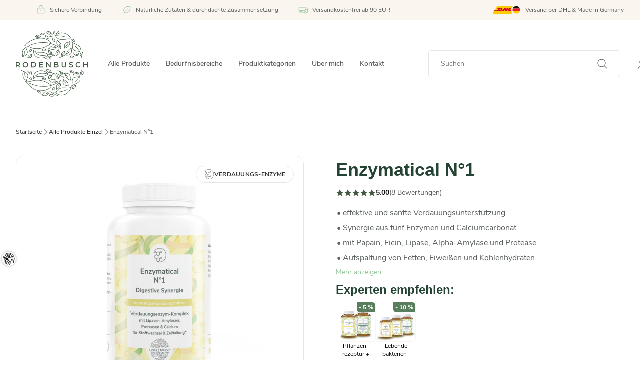

--- FILE ---
content_type: text/html; charset=utf-8
request_url: https://rodenbusch.shop/de-ch/products/digesto-enzymsupport
body_size: 107202
content:
<!doctype html>
<html lang="de">
  <head>
    <meta charset="utf-8">
    <meta http-equiv="X-UA-Compatible" content="IE=edge">
    <meta name="viewport" content="width=device-width,initial-scale=1">
    <meta name="theme-color" content="">
    
    <link rel="icon" type="" href="//rodenbusch.shop/cdn/shop/files/favicon_small.svg?v=1689676495">
    <link rel="canonical" href="https://rodenbusch.shop/de-ch/products/digesto-enzymsupport">
    <link rel="preconnect"
      href="https://cdn.shopify.com"
      crossorigin>
 
    <link rel="preload" as="image" href="https://rodenbusch.shop/cdn/shop/files/mediamodifier_image_3.png?v=1746105054&width=700">

<link rel="preload" href="https://rodenbusch.shop/cdn/shop/files/NunitoSans-Regular.woff2?v=1687434542" as="font" type="font/woff2" crossorigin>
<link rel="preload" href="https://rodenbusch.shop/cdn/shop/files/NunitoSans-Bold.woff2?v=1687434542" as="font" type="font/woff2" crossorigin>
<link rel="preload" href="https://rodenbusch.shop/cdn/shop/files/NunitoSans-SemiBold.woff2?v=1687434542" as="font" type="font/woff2" crossorigin>

<link rel="preload" href="//rodenbusch.shop/cdn/shop/t/3/assets/main.css?v=73563960072720471541766302983" as="style" onload="this.rel='stylesheet'">

<link rel="preload" href="https://rodenbusch.shop/cdn/shopifycloud/portable-wallets/latest/accelerated-checkout-backwards-compat.css" as="style" onload="this.rel='stylesheet'" crossorigin="anonymous">

<link rel="preload" as="script" href="//rodenbusch.shop/cdn/shop/t/3/assets/libs.min.js?v=38010642250963648811750292974">


<script src="//rodenbusch.shop/cdn/shop/t/3/assets/libs.min.js?v=38010642250963648811750292974"></script>
<script type="module" src="//rodenbusch.shop/cdn/shop/t/3/assets/layout_theme.js?v=77567957757701380011701290210" defer></script>
    <script type="module" src="//rodenbusch.shop/cdn/shop/t/3/assets/snippets_common-line-item.js?v=167726671874901505621701293201" defer></script>
    <script type="module" src="//rodenbusch.shop/cdn/shop/t/3/assets/snippets_util-info.js?v=140093146999901603091701293212" defer></script>
    <script type="module" src="//rodenbusch.shop/cdn/shop/t/3/assets/snippets_util-product-form.js?v=38645875611331781191701293214" defer></script>
    <script type="module" src="//rodenbusch.shop/cdn/shop/t/3/assets/snippets_util-per-variant.js?v=159183774485745874531701293213" defer></script><link href="//rodenbusch.shop/cdn/shop/t/3/assets/main.css?v=73563960072720471541766302983" rel="stylesheet">

    <title>
      Mit Digesto Enzymsupport die Darmflora optimal unterstützen!
 &ndash; Rodenbusch
    </title>

    
      <meta name="description" content="Die ausgewählte Mischung in Digesto Enzymsupport sorgt für die richtige Unterstützung des Darms. Dank auserlesenen Zutaten aus der Natur, ist das Produkt vegan, sowie gluten- und nussfrei. Die Herstellung in Deutschland ist wichtig, um den Kunden einen hohen Qualitätsstandard bieten zu können.">
    

    
<meta property="og:site_name" content="Rodenbusch">
<meta property="og:url" content="https://rodenbusch.shop/de-ch/products/digesto-enzymsupport">
<meta property="og:title" content="Mit Digesto Enzymsupport die Darmflora optimal unterstützen!">
<meta property="og:type" content="product">
<meta property="og:description" content="Die ausgewählte Mischung in Digesto Enzymsupport sorgt für die richtige Unterstützung des Darms. Dank auserlesenen Zutaten aus der Natur, ist das Produkt vegan, sowie gluten- und nussfrei. Die Herstellung in Deutschland ist wichtig, um den Kunden einen hohen Qualitätsstandard bieten zu können."><meta property="og:image" content="http://rodenbusch.shop/cdn/shop/files/mediamodifier_image_3.png?v=1746105054">
  <meta property="og:image:secure_url" content="https://rodenbusch.shop/cdn/shop/files/mediamodifier_image_3.png?v=1746105054">
  <meta property="og:image:width" content="1600">
  <meta property="og:image:height" content="1400">
      
        <meta property="og:price:amount" content="38.00">
        <meta property="og:price:currency" content="CHF">
        <script type="application/ld+json">
        {
          "@context": "https://schema.org/",
          "@type": "Product",
          "name": "Enzymatical N°1",
          "image": [
            
            "//rodenbusch.shop/cdn/shop/files/mediamodifier_image_3.png?crop=center&height=800&v=1746105054&width=800",
            
            "//rodenbusch.shop/cdn/shop/files/Screenshot_2025-05-01_132049.jpg?crop=center&height=800&v=1746105054&width=800",
            
            "//rodenbusch.shop/cdn/shop/files/Probiotical_1_Etikett_links.png?crop=center&height=800&v=1759043880&width=800",
            
            "//rodenbusch.shop/cdn/shop/files/Probiotical_1_Etikett_rechts.png?crop=center&height=800&v=1759043879&width=800",
            
            "//rodenbusch.shop/cdn/shop/files/Dosen_Homepage_Quadrat_2.png?crop=center&height=800&v=1759044041&width=800"
            
          ],
          "description": "",
          "brand": {
            "@type": "Brand",
            "name": "Plantless"
          },
          "offers": {
            "@type": "Offer",
            "url": "https://rodenbusch.shop/products/digesto-enzymsupport",
            "priceCurrency": "EUR",
            "price": 38.0,
            "itemCondition": "https://schema.org/NewCondition",
            "availability": "https://schema.org/InStock"
          }
        }
        </script>
      
    

<!-- START SCRIPT --><script id="wgs-scripttag-prod" type="text/javascript" async="async" data-mysrc="/apps/ap/static/scripts/dist/wgs.bundle.js?shop=rodenbusch-store.myshopify.com&app_proxy=true&cart_attr_disabled=false&line_items_disabled=false&wgs_config_id=3"></script> <style>#customerReferenceId { display: none; }</style> <!-- END SCRIPT -->

        <script>window.performance && window.performance.mark && window.performance.mark('shopify.content_for_header.start');</script><meta name="google-site-verification" content="mSMBODdNIqSRZ83v-ilFJxi1KfVy_mfjiliRp-oc1Cg">
<meta name="facebook-domain-verification" content="v0mfnmmdhjcsr491s0ad9w6b60o1qp">
<meta id="shopify-digital-wallet" name="shopify-digital-wallet" content="/69168595235/digital_wallets/dialog">
<meta name="shopify-requires-components" content="true" product-ids="8568141971747,8569077793059">
<meta name="shopify-checkout-api-token" content="1167f66ed005c1a6446189e13e5ddf3f">
<meta id="in-context-paypal-metadata" data-shop-id="69168595235" data-venmo-supported="false" data-environment="production" data-locale="de_DE" data-paypal-v4="true" data-currency="CHF">
<link rel="alternate" hreflang="x-default" href="https://rodenbusch.shop/products/digesto-enzymsupport">
<link rel="alternate" hreflang="de" href="https://rodenbusch.shop/products/digesto-enzymsupport">
<link rel="alternate" hreflang="de-AT" href="https://rodenbusch.shop/de-at/products/digesto-enzymsupport">
<link rel="alternate" hreflang="de-CH" href="https://rodenbusch.shop/de-ch/products/digesto-enzymsupport">
<link rel="alternate" type="application/json+oembed" href="https://rodenbusch.shop/de-ch/products/digesto-enzymsupport.oembed">
<script async="async" data-src="/checkouts/internal/preloads.js?locale=de-CH"></script>
<link rel="preconnect" href="https://shop.app" crossorigin="anonymous">
<script async="async" data-src="https://shop.app/checkouts/internal/preloads.js?locale=de-CH&shop_id=69168595235" crossorigin="anonymous"></script>
<script id="apple-pay-shop-capabilities" type="application/json">{"shopId":69168595235,"countryCode":"DE","currencyCode":"CHF","merchantCapabilities":["supports3DS"],"merchantId":"gid:\/\/shopify\/Shop\/69168595235","merchantName":"Rodenbusch","requiredBillingContactFields":["postalAddress","email"],"requiredShippingContactFields":["postalAddress","email"],"shippingType":"shipping","supportedNetworks":["visa","maestro","masterCard","amex"],"total":{"type":"pending","label":"Rodenbusch","amount":"1.00"},"shopifyPaymentsEnabled":true,"supportsSubscriptions":true}</script>
<script id="shopify-features" type="application/json">{"accessToken":"1167f66ed005c1a6446189e13e5ddf3f","betas":["rich-media-storefront-analytics"],"domain":"rodenbusch.shop","predictiveSearch":true,"shopId":69168595235,"locale":"de"}</script>
<script>var Shopify = Shopify || {};
Shopify.shop = "rodenbusch-store.myshopify.com";
Shopify.locale = "de";
Shopify.currency = {"active":"CHF","rate":"0.94135596"};
Shopify.country = "CH";
Shopify.theme = {"name":"painless-theme-rodenbusch\/deployment\/main","id":152575312163,"schema_name":"Painless Theme","schema_version":"1.0.0","theme_store_id":null,"role":"main"};
Shopify.theme.handle = "null";
Shopify.theme.style = {"id":null,"handle":null};
Shopify.cdnHost = "rodenbusch.shop/cdn";
Shopify.routes = Shopify.routes || {};
Shopify.routes.root = "/de-ch/";</script>
<script type="module">!function(o){(o.Shopify=o.Shopify||{}).modules=!0}(window);</script>
<script>!function(o){function n(){var o=[];function n(){o.push(Array.prototype.slice.apply(arguments))}return n.q=o,n}var t=o.Shopify=o.Shopify||{};t.loadFeatures=n(),t.autoloadFeatures=n()}(window);</script>
<script>
  window.ShopifyPay = window.ShopifyPay || {};
  window.ShopifyPay.apiHost = "shop.app\/pay";
  window.ShopifyPay.redirectState = null;
</script>
<script id="shop-js-analytics" type="application/json">{"pageType":"product"}</script>
<script defer="defer" async type="module" src="//rodenbusch.shop/cdn/shopifycloud/shop-js/modules/v2/client.init-shop-cart-sync_e98Ab_XN.de.esm.js"></script>
<script defer="defer" async type="module" src="//rodenbusch.shop/cdn/shopifycloud/shop-js/modules/v2/chunk.common_Pcw9EP95.esm.js"></script>
<script defer="defer" async type="module" src="//rodenbusch.shop/cdn/shopifycloud/shop-js/modules/v2/chunk.modal_CzmY4ZhL.esm.js"></script>
<script type="module">
  await import("//rodenbusch.shop/cdn/shopifycloud/shop-js/modules/v2/client.init-shop-cart-sync_e98Ab_XN.de.esm.js");
await import("//rodenbusch.shop/cdn/shopifycloud/shop-js/modules/v2/chunk.common_Pcw9EP95.esm.js");
await import("//rodenbusch.shop/cdn/shopifycloud/shop-js/modules/v2/chunk.modal_CzmY4ZhL.esm.js");

  window.Shopify.SignInWithShop?.initShopCartSync?.({"fedCMEnabled":true,"windoidEnabled":true});

</script>
<script>
  window.Shopify = window.Shopify || {};
  if (!window.Shopify.featureAssets) window.Shopify.featureAssets = {};
  window.Shopify.featureAssets['shop-js'] = {"shop-cart-sync":["modules/v2/client.shop-cart-sync_DazCVyJ3.de.esm.js","modules/v2/chunk.common_Pcw9EP95.esm.js","modules/v2/chunk.modal_CzmY4ZhL.esm.js"],"init-fed-cm":["modules/v2/client.init-fed-cm_D0AulfmK.de.esm.js","modules/v2/chunk.common_Pcw9EP95.esm.js","modules/v2/chunk.modal_CzmY4ZhL.esm.js"],"shop-cash-offers":["modules/v2/client.shop-cash-offers_BISyWFEA.de.esm.js","modules/v2/chunk.common_Pcw9EP95.esm.js","modules/v2/chunk.modal_CzmY4ZhL.esm.js"],"shop-login-button":["modules/v2/client.shop-login-button_D_c1vx_E.de.esm.js","modules/v2/chunk.common_Pcw9EP95.esm.js","modules/v2/chunk.modal_CzmY4ZhL.esm.js"],"pay-button":["modules/v2/client.pay-button_CHADzJ4g.de.esm.js","modules/v2/chunk.common_Pcw9EP95.esm.js","modules/v2/chunk.modal_CzmY4ZhL.esm.js"],"shop-button":["modules/v2/client.shop-button_CQnD2U3v.de.esm.js","modules/v2/chunk.common_Pcw9EP95.esm.js","modules/v2/chunk.modal_CzmY4ZhL.esm.js"],"avatar":["modules/v2/client.avatar_BTnouDA3.de.esm.js"],"init-windoid":["modules/v2/client.init-windoid_CmA0-hrC.de.esm.js","modules/v2/chunk.common_Pcw9EP95.esm.js","modules/v2/chunk.modal_CzmY4ZhL.esm.js"],"init-shop-for-new-customer-accounts":["modules/v2/client.init-shop-for-new-customer-accounts_BCzC_Mib.de.esm.js","modules/v2/client.shop-login-button_D_c1vx_E.de.esm.js","modules/v2/chunk.common_Pcw9EP95.esm.js","modules/v2/chunk.modal_CzmY4ZhL.esm.js"],"init-shop-email-lookup-coordinator":["modules/v2/client.init-shop-email-lookup-coordinator_DYzOit4u.de.esm.js","modules/v2/chunk.common_Pcw9EP95.esm.js","modules/v2/chunk.modal_CzmY4ZhL.esm.js"],"init-shop-cart-sync":["modules/v2/client.init-shop-cart-sync_e98Ab_XN.de.esm.js","modules/v2/chunk.common_Pcw9EP95.esm.js","modules/v2/chunk.modal_CzmY4ZhL.esm.js"],"shop-toast-manager":["modules/v2/client.shop-toast-manager_Bc-1elH8.de.esm.js","modules/v2/chunk.common_Pcw9EP95.esm.js","modules/v2/chunk.modal_CzmY4ZhL.esm.js"],"init-customer-accounts":["modules/v2/client.init-customer-accounts_CqlRHmZs.de.esm.js","modules/v2/client.shop-login-button_D_c1vx_E.de.esm.js","modules/v2/chunk.common_Pcw9EP95.esm.js","modules/v2/chunk.modal_CzmY4ZhL.esm.js"],"init-customer-accounts-sign-up":["modules/v2/client.init-customer-accounts-sign-up_DZmBw6yB.de.esm.js","modules/v2/client.shop-login-button_D_c1vx_E.de.esm.js","modules/v2/chunk.common_Pcw9EP95.esm.js","modules/v2/chunk.modal_CzmY4ZhL.esm.js"],"shop-follow-button":["modules/v2/client.shop-follow-button_Cx-w7rSq.de.esm.js","modules/v2/chunk.common_Pcw9EP95.esm.js","modules/v2/chunk.modal_CzmY4ZhL.esm.js"],"checkout-modal":["modules/v2/client.checkout-modal_Djjmh8qM.de.esm.js","modules/v2/chunk.common_Pcw9EP95.esm.js","modules/v2/chunk.modal_CzmY4ZhL.esm.js"],"shop-login":["modules/v2/client.shop-login_DMZMgoZf.de.esm.js","modules/v2/chunk.common_Pcw9EP95.esm.js","modules/v2/chunk.modal_CzmY4ZhL.esm.js"],"lead-capture":["modules/v2/client.lead-capture_SqejaEd8.de.esm.js","modules/v2/chunk.common_Pcw9EP95.esm.js","modules/v2/chunk.modal_CzmY4ZhL.esm.js"],"payment-terms":["modules/v2/client.payment-terms_DUeEqFTJ.de.esm.js","modules/v2/chunk.common_Pcw9EP95.esm.js","modules/v2/chunk.modal_CzmY4ZhL.esm.js"]};
</script>
<script>(function() {
  var isLoaded = false;
  function asyncLoad() {
    if (isLoaded) return;
    isLoaded = true;
    var urls = ["https:\/\/d2badvwg0mti9p.cloudfront.net\/script.js?shop=rodenbusch-store.myshopify.com\u0026shop=rodenbusch-store.myshopify.com","https:\/\/tseish-app.connect.trustedshops.com\/esc.js?apiBaseUrl=aHR0cHM6Ly90c2Vpc2gtYXBwLmNvbm5lY3QudHJ1c3RlZHNob3BzLmNvbQ==\u0026instanceId=cm9kZW5idXNjaC1zdG9yZS5teXNob3BpZnkuY29t\u0026shop=rodenbusch-store.myshopify.com","https:\/\/d1639lhkj5l89m.cloudfront.net\/js\/storefront\/uppromote.js?shop=rodenbusch-store.myshopify.com","\/\/cdn.shopify.com\/proxy\/7f3ac5537a417f753328ea7162f0c8aba7a4341fffe1d5b23d57249269087486\/api.goaffpro.com\/loader.js?shop=rodenbusch-store.myshopify.com\u0026sp-cache-control=cHVibGljLCBtYXgtYWdlPTkwMA"];
    for (var i = 0; i < urls.length; i++) {
      var s = document.createElement('script');
      s.type = 'text/javascript';
      s.async = true;
      s.src = urls[i];
      var x = document.getElementsByTagName('script')[0];
      x.parentNode.insertBefore(s, x);
    }
  };
  document.addEventListener('StartAsyncLoading',function(event){asyncLoad();});if(window.attachEvent) {
    window.attachEvent('onload', function(){});
  } else {
    window.addEventListener('load', function(){}, false);
  }
})();</script>
<script id="__st">var __st={"a":69168595235,"offset":3600,"reqid":"e60c3d20-823d-48f2-bfee-280df1643d03-1769325340","pageurl":"rodenbusch.shop\/de-ch\/products\/digesto-enzymsupport","u":"534e8f0341f8","p":"product","rtyp":"product","rid":8114491162915};</script>
<script>window.ShopifyPaypalV4VisibilityTracking = true;</script>
<script id="captcha-bootstrap">!function(){'use strict';const t='contact',e='account',n='new_comment',o=[[t,t],['blogs',n],['comments',n],[t,'customer']],c=[[e,'customer_login'],[e,'guest_login'],[e,'recover_customer_password'],[e,'create_customer']],r=t=>t.map((([t,e])=>`form[action*='/${t}']:not([data-nocaptcha='true']) input[name='form_type'][value='${e}']`)).join(','),a=t=>()=>t?[...document.querySelectorAll(t)].map((t=>t.form)):[];function s(){const t=[...o],e=r(t);return a(e)}const i='password',u='form_key',d=['recaptcha-v3-token','g-recaptcha-response','h-captcha-response',i],f=()=>{try{return window.sessionStorage}catch{return}},m='__shopify_v',_=t=>t.elements[u];function p(t,e,n=!1){try{const o=window.sessionStorage,c=JSON.parse(o.getItem(e)),{data:r}=function(t){const{data:e,action:n}=t;return t[m]||n?{data:e,action:n}:{data:t,action:n}}(c);for(const[e,n]of Object.entries(r))t.elements[e]&&(t.elements[e].value=n);n&&o.removeItem(e)}catch(o){console.error('form repopulation failed',{error:o})}}const l='form_type',E='cptcha';function T(t){t.dataset[E]=!0}const w=window,h=w.document,L='Shopify',v='ce_forms',y='captcha';let A=!1;((t,e)=>{const n=(g='f06e6c50-85a8-45c8-87d0-21a2b65856fe',I='https://cdn.shopify.com/shopifycloud/storefront-forms-hcaptcha/ce_storefront_forms_captcha_hcaptcha.v1.5.2.iife.js',D={infoText:'Durch hCaptcha geschützt',privacyText:'Datenschutz',termsText:'Allgemeine Geschäftsbedingungen'},(t,e,n)=>{const o=w[L][v],c=o.bindForm;if(c)return c(t,g,e,D).then(n);var r;o.q.push([[t,g,e,D],n]),r=I,A||(h.body.append(Object.assign(h.createElement('script'),{id:'captcha-provider',async:!0,src:r})),A=!0)});var g,I,D;w[L]=w[L]||{},w[L][v]=w[L][v]||{},w[L][v].q=[],w[L][y]=w[L][y]||{},w[L][y].protect=function(t,e){n(t,void 0,e),T(t)},Object.freeze(w[L][y]),function(t,e,n,w,h,L){const[v,y,A,g]=function(t,e,n){const i=e?o:[],u=t?c:[],d=[...i,...u],f=r(d),m=r(i),_=r(d.filter((([t,e])=>n.includes(e))));return[a(f),a(m),a(_),s()]}(w,h,L),I=t=>{const e=t.target;return e instanceof HTMLFormElement?e:e&&e.form},D=t=>v().includes(t);t.addEventListener('submit',(t=>{const e=I(t);if(!e)return;const n=D(e)&&!e.dataset.hcaptchaBound&&!e.dataset.recaptchaBound,o=_(e),c=g().includes(e)&&(!o||!o.value);(n||c)&&t.preventDefault(),c&&!n&&(function(t){try{if(!f())return;!function(t){const e=f();if(!e)return;const n=_(t);if(!n)return;const o=n.value;o&&e.removeItem(o)}(t);const e=Array.from(Array(32),(()=>Math.random().toString(36)[2])).join('');!function(t,e){_(t)||t.append(Object.assign(document.createElement('input'),{type:'hidden',name:u})),t.elements[u].value=e}(t,e),function(t,e){const n=f();if(!n)return;const o=[...t.querySelectorAll(`input[type='${i}']`)].map((({name:t})=>t)),c=[...d,...o],r={};for(const[a,s]of new FormData(t).entries())c.includes(a)||(r[a]=s);n.setItem(e,JSON.stringify({[m]:1,action:t.action,data:r}))}(t,e)}catch(e){console.error('failed to persist form',e)}}(e),e.submit())}));const S=(t,e)=>{t&&!t.dataset[E]&&(n(t,e.some((e=>e===t))),T(t))};for(const o of['focusin','change'])t.addEventListener(o,(t=>{const e=I(t);D(e)&&S(e,y())}));const B=e.get('form_key'),M=e.get(l),P=B&&M;t.addEventListener('StartPreviewBarLoading',(()=>{const t=y();if(P)for(const e of t)e.elements[l].value===M&&p(e,B);[...new Set([...A(),...v().filter((t=>'true'===t.dataset.shopifyCaptcha))])].forEach((e=>S(e,t)))}))}(h,new URLSearchParams(w.location.search),n,t,e,['guest_login'])})(!0,!0)}();</script>
<script integrity="sha256-4kQ18oKyAcykRKYeNunJcIwy7WH5gtpwJnB7kiuLZ1E=" data-source-attribution="shopify.loadfeatures" defer="defer" data-src="//rodenbusch.shop/cdn/shopifycloud/storefront/assets/storefront/load_feature-a0a9edcb.js" crossorigin="anonymous"></script>
<script crossorigin="anonymous" defer="defer" data-src="//rodenbusch.shop/cdn/shopifycloud/storefront/assets/shopify_pay/storefront-65b4c6d7.js?v=20250812"></script>
<script data-source-attribution="shopify.dynamic_checkout.dynamic.init">var Shopify=Shopify||{};Shopify.PaymentButton=Shopify.PaymentButton||{isStorefrontPortableWallets:!0,init:function(){window.Shopify.PaymentButton.init=function(){};var t=document.createElement("script");t.src="https://rodenbusch.shop/cdn/shopifycloud/portable-wallets/latest/portable-wallets.de.js",t.type="module",document.head.appendChild(t)}};
</script>
<script data-source-attribution="shopify.dynamic_checkout.buyer_consent">
  function portableWalletsHideBuyerConsent(e){var t=document.getElementById("shopify-buyer-consent"),n=document.getElementById("shopify-subscription-policy-button");t&&n&&(t.classList.add("hidden"),t.setAttribute("aria-hidden","true"),n.removeEventListener("click",e))}function portableWalletsShowBuyerConsent(e){var t=document.getElementById("shopify-buyer-consent"),n=document.getElementById("shopify-subscription-policy-button");t&&n&&(t.classList.remove("hidden"),t.removeAttribute("aria-hidden"),n.addEventListener("click",e))}window.Shopify?.PaymentButton&&(window.Shopify.PaymentButton.hideBuyerConsent=portableWalletsHideBuyerConsent,window.Shopify.PaymentButton.showBuyerConsent=portableWalletsShowBuyerConsent);
</script>
<script data-source-attribution="shopify.dynamic_checkout.cart.bootstrap">document.addEventListener("StartPreviewBarLoading",(function(){function t(){return document.querySelector("shopify-accelerated-checkout-cart, shopify-accelerated-checkout")}if(t())Shopify.PaymentButton.init();else{new MutationObserver((function(e,n){t()&&(Shopify.PaymentButton.init(),n.disconnect())})).observe(document.body,{childList:!0,subtree:!0})}}));
</script>
<link id="shopify-accelerated-checkout-styles" rel="stylesheet" media="screen" href="https://rodenbusch.shop/cdn/shopifycloud/portable-wallets/latest/accelerated-checkout-backwards-compat.css" crossorigin="anonymous">
<style id="shopify-accelerated-checkout-cart">
        #shopify-buyer-consent {
  margin-top: 1em;
  display: inline-block;
  width: 100%;
}

#shopify-buyer-consent.hidden {
  display: none;
}

#shopify-subscription-policy-button {
  background: none;
  border: none;
  padding: 0;
  text-decoration: underline;
  font-size: inherit;
  cursor: pointer;
}

#shopify-subscription-policy-button::before {
  box-shadow: none;
}

      </style>

<script>window.performance && window.performance.mark && window.performance.mark('shopify.content_for_header.end');</script> 

  <!-- BEGIN app block: shopify://apps/complianz-gdpr-cookie-consent/blocks/bc-block/e49729f0-d37d-4e24-ac65-e0e2f472ac27 -->

    
    

    
    
        <script>
            var sDomain = location.host;
            (function(){
                window.thirdPartyScriptDefinition = [
                    
                ]
            })();(()=>{
                var sDomain=location.host;
                const __useGoogleConsentMode =false;
                const __whiteListForConsentMode =[];
                const __dataLayerName ='';
                (()=>{var i={z:"thirdPartyScriptDefinition",o:"Shopify",c:"analytics",d:"publish",i:"src",l:"provider",p:"type_0",y:"type_1",f:"type_2",n:"true",a:"length",r:"detail",A:"Proxy",j:"setInterval",F:"clearInterval",g:"find",X:"filter",G:"forEach",H:"splice",Z:"hasOwnProperty",M:"addEventListener",u:"includes",h:"push",_:"cookie",P:"set",O:"get",s:"gtag",D:"ad_storage",I:"ad_user_data",T:"ad_personalization",b:"analytics_storage",x:"functionality_storage",C:"personalization_storage",L:"security_storage",R:"wait_for_update",k:"consent",U:"default",q:"ads_data_redaction",B:"google_consent_mode",J:"dataLayer",e:"granted",t:"denied",Q:"update",V:"GDPR_LC:userConsentSetting",W:1500,m:null},o={[i.D]:i.t,[i.I]:i.t,[i.T]:i.t,[i.b]:i.t,[i.x]:i.t,[i.C]:i.t,[i.L]:i.t,[i.R]:i.W};((a,l,t,f,p=[],c=t.J)=>{let y=function(r,e){return!!r[t.g](n=>!!n&&!!e&&n[t.i]&&e[t.i]&&n[t.i]===e[t.i]&&n[t._]===e[t._])},g=r=>f?!!p[t.g](e=>{if(typeof r[t.i]=="string")return r[t.i][t.u](e);if(typeof r[t.l]=="string")return r[t.l][t.u](e)}):!1,u=function(r){let e=[];for(let s=0;s<r[t.a];s++)r[s]||e[t.h](s);let n=r[t.a]-e[t.a];return e[t.G](s=>r[t.H](s,1)),n},d=[],h={[t.P]:(r,e,n,s)=>{let _=u(r);return e===t.a?r[t.a]=_:n!=null&&(y(r,n)||g(n)||(d[e]=n)),!0},[t.O]:(r,e)=>r[e]};if(a[t.z]=new a[t.A](d,h),f){a[c]=a[c]||[],a[t.s]=function(...n){a[c][t.h](n)},a[t.s](t.k,t.U,{...o}),a[t.s](t.P,t.q,!0);let r=a[t.j](()=>{!!a[t.o]&&!!a[t.o][t.c]&&!!a[t.o][t.c][t.d]&&(a[t.F](r),a[t.o][t.c][t.d](t.B,{...o}))},5),e=n=>{Date.now()-t.m<50||(t.m=Date.now(),o[t.D]=n[t.r][t.f][t.n]?t.e:t.t,o[t.I]=n[t.r][t.f][t.n]?t.e:t.t,o[t.T]=n[t.r][t.f][t.n]?t.e:t.t,o[t.b]=n[t.r][t.y][t.n]?t.e:t.t,o[t.x]=n[t.r][t.p][t.n]?t.e:t.t,o[t.C]=n[t.r][t.y][t.n]?t.e:t.t,o[t.L]=n[t.r][t.p][t.n]?t.e:t.t,a[t.s](t.k,t.Q,{...o}))};l[t.M](t.V,e)}})(window,document,i,__useGoogleConsentMode,__whiteListForConsentMode,__dataLayerName);})();
                const definitions = [];
                definitions.length > 0 && window.thirdPartyScriptDefinition.push(...definitions);
                window.BC_JSON_ObjectBypass={"__cfduid":{"description":"The _cfduid cookie helps Cloudflare detect malicious visitors to our Customers’ websites and minimizes blocking legitimate users.","path":"\/","domain":"","provider":"Cloudflare","type":"type_0","expires":"2592000","recommendation":"0","editable":"false","deletable":"false","set":"0","name":"__cfduid"},"__kla_id":{"name":"__kla_id","description":"Dieses Cookie wird benutzt, um Informationen über das Verhalten des Besuchers zu sammeln. Diese Informationen werden für interne Analysezwecke vom Betreiber der Website gespeichert – interne Analyse wird benutzt, um die Websites zu optimieren oder, um zu registrieren, ob der Besucher für einen Newsletter angemeldet ist.","path":"\/","domain":"rodenbusch.shop","provider":"Klaviyo","group":"","src":"","deletable":true,"expires":"63072000","type":"type_2","recommendation":"2","editable":true,"set":"2"},"_ab":{"description":"Used in connection with access to admin.","path":"\/","domain":"","provider":"Shopify","deletable":"false","expires":"86400","type":"type_0","recommendation":"0","editable":"false","set":"0","name":"_ab"},"_bc_c_set":{"ShopifyMinConsent":false,"live":"1","optIn":true,"description":"Used in connection with GDPR legal Cookie. Test 42!","path":"\/","domain":"","provider":"GDPR Legal Cookie","type":"type_0","expires":"5184000","recommendation":"0","editable":"false","deletable":"false","set":"0","name":"_bc_c_set","storefrontLanguage":"deutsch","backendLanguage":"deutsch","autoUpdate":true},"_cmp_a":{"name":"_cmp_a","description":"Wird für die Verwaltung von Datenschutzeinstellungen des Kunden verwendet.\t","path":"\/","domain":"rodenbusch.shop","provider":"Shopify","group":"","src":"","deletable":true,"expires":"86400","type":"type_2","recommendation":"2","editable":true,"set":"2"},"_fbp":{"name":"_fbp","description":"Wird von Facebook genutzt, um eine Reihe von Werbeprodukten anzuzeigen, zum Beispiel Echtzeitgebote dritter Werbetreibender.\t","path":"\/","domain":"rodenbusch.shop","provider":"Facebook","group":"","src":"","deletable":true,"expires":"7776000","type":"type_2","recommendation":"2","editable":true,"set":"2"},"_ga":{"name":"_ga","description":"Enthält eine zufallsgenerierte User-ID. Anhand dieser ID kann Google Analytics wiederkehrende User auf dieser Website wiedererkennen und die Daten von früheren Besuchen zusammenführen.","path":"\/","domain":"rodenbusch.shop","provider":"Google","group":"","src":"","deletable":true,"expires":"63072000","type":"type_2","recommendation":"2","editable":true,"set":"2"},"_ga_CRPJ4RYBC9":{"name":"_ga_CRPJ4RYBC9","description":"Enthält eine zufallsgenerierte User-ID. Anhand dieser ID kann Google Analytics wiederkehrende User auf dieser Website wiedererkennen und die Daten von früheren Besuchen zusammenführen.","path":"\/","domain":"rodenbusch.shop","provider":"Google","group":"","src":"","deletable":true,"expires":"63072000","type":"type_2","recommendation":"2","editable":true,"set":"2"},"_gcl_au":{"name":"_gcl_au","description":"Das Cookie wird vom Google Tag Manager genutzt, um Conversions zu tracken und zu speichern.","path":"\/","domain":"rodenbusch.shop","provider":"Google Ireland Limited","group":"","src":"","deletable":true,"expires":"10368000","type":"type_2","recommendation":"2","editable":true,"set":"2"},"_landing_page":{"description":"Track landing pages.","path":"\/","domain":"","provider":"Shopify","expires":"1209600","recommendation":"1","set":"1","editable":"true","deletable":"false","type":"type_1","name":"_landing_page"},"_orig_referrer":{"description":"Used in connection with shopping cart.","path":"\/","domain":"","provider":"Shopify","expires":"1209600","recommendation":"1","set":"1","editable":"true","deletable":"false","type":"type_1","name":"_orig_referrer"},"_pay_session":{"name":"_pay_session","description":"Shopify sets this cookie to enable secure checkout and payment function on the website.","path":"\/","domain":"rodenbusch.shop","provider":"Shopify","group":"","src":"","deletable":true,"expires":"0","type":"type_2","recommendation":"2","editable":true,"set":"2"},"_s":{"name":"_s","description":"Shopify-Analysen","path":"\/","domain":"rodenbusch.shop","provider":"Shopify","group":"","src":"","deletable":true,"expires":"1800","type":"type_2","recommendation":"2","editable":true,"set":"2"},"_secure_session_id":{"description":"Used in connection with navigation through a storefront.","path":"\/","domain":"","provider":"Shopify","deletable":"false","expires":"2592000","type":"type_0","recommendation":"0","editable":"false","set":"0","name":"_secure_session_id"},"_shopify_country":{"description":"Used in connection with checkout.","path":"\/","domain":"","provider":"Shopify","deletable":"false","expires":"31536000","type":"type_0","recommendation":"0","editable":"false","set":"0","name":"_shopify_country"},"_shopify_d":{"description":"Shopify analytics.","path":"\/","domain":"","provider":"Shopify","deletable":"false","expires":"1209600","type":"type_1","recommendation":"1","editable":"true","set":"1","name":"_shopify_d"},"_shopify_evids":{"description":"Shopify analytics.","path":"\/","domain":"","provider":"Shopify","deletable":"false","expires":"0","type":"type_1","recommendation":"1","editable":"true","set":"1","name":"_shopify_evids"},"_shopify_fs":{"description":"Shopify analytics.","path":"\/","domain":"","provider":"Shopify","deletable":"false","expires":"1209600","type":"type_1","recommendation":"1","editable":"true","set":"1","name":"_shopify_fs"},"_shopify_ga":{"description":"Shopify and Google Analytics.","path":"\/","domain":"","provider":"Shopify","deletable":"false","expires":"0","type":"type_1","recommendation":"1","editable":"true","set":"1","name":"_shopify_ga"},"_shopify_m":{"description":"Used for managing customer privacy settings.","path":"\/","domain":"","provider":"Shopify","deletable":"false","expires":"31536000","type":"type_0","recommendation":"0","editable":"false","set":"0","name":"_shopify_m"},"_shopify_s":{"description":"Shopify analytics.","path":"\/","domain":"","provider":"Shopify","deletable":"false","expires":"1800","type":"type_1","recommendation":"1","editable":"true","set":"1","name":"_shopify_s"},"_shopify_sa_p":{"description":"Shopify analytics relating to marketing \u0026 referrals.","path":"\/","domain":"","provider":"Shopify","deletable":"false","expires":"1800","type":"type_1","recommendation":"1","editable":"true","set":"1","name":"_shopify_sa_p"},"_shopify_sa_t":{"description":"Shopify analytics relating to marketing \u0026 referrals.","path":"\/","domain":"","provider":"Shopify","deletable":"false","expires":"1800","type":"type_1","recommendation":"1","editable":"true","set":"1","name":"_shopify_sa_t"},"_shopify_tm":{"description":"Used for managing customer privacy settings.","path":"\/","domain":"","provider":"Shopify","deletable":"false","expires":"31536000","type":"type_0","recommendation":"0","editable":"false","set":"0","name":"_shopify_tm"},"_shopify_tw":{"description":"Used for managing customer privacy settings.","path":"\/","domain":"","provider":"Shopify","deletable":"false","expires":"31536000","type":"type_0","recommendation":"0","editable":"false","set":"0","name":"_shopify_tw"},"_shopify_y":{"description":"Shopify analytics.","path":"\/","domain":"","provider":"Shopify","deletable":"false","expires":"31536000","type":"type_1","recommendation":"1","editable":"true","set":"1","name":"_shopify_y"},"_storefront_u":{"description":"Used to facilitate updating customer account information.","path":"\/","domain":"","provider":"Shopify","deletable":"false","expires":"31536000","type":"type_0","recommendation":"0","editable":"false","set":"0","name":"_storefront_u"},"_tracking_consent":{"description":"For Shopify User Consent Tracking.","path":"\/","domain":"","provider":"Shopify","deletable":"false","expires":"31536000","type":"type_0","recommendation":"0","editable":"false","set":"0","name":"_tracking_consent"},"_y":{"description":"Shopify analytics.","path":"\/","domain":"","provider":"Shopify","deletable":"false","expires":"31536000","type":"type_1","recommendation":"1","editable":"true","set":"1","name":"_y"},"c":{"description":"Used in connection with shopping cart.","path":"\/","domain":"","provider":"Shopify","deletable":"false","expires":"31536000","type":"type_0","recommendation":"0","editable":"false","set":"0","name":"c"},"cart":{"description":"Used in connection with shopping cart.","path":"\/","domain":"","provider":"Shopify","deletable":"false","expires":"1209600","type":"type_0","recommendation":"0","editable":"false","set":"0","name":"cart"},"cart_currency":{"description":"Used in connection with cart and checkout.","path":"\/","domain":"","provider":"Shopify","deletable":"false","expires":"31536000","type":"type_0","recommendation":"0","editable":"false","set":"0","name":"cart_currency"},"cart_sig":{"description":"Used in connection with cart and checkout.","path":"\/","domain":"","provider":"Shopify","deletable":"false","expires":"1209600","type":"type_0","recommendation":"0","editable":"false","set":"0","name":"cart_sig"},"cart_ts":{"description":"Used in connection with cart and checkout.","path":"\/","domain":"","provider":"Shopify","deletable":"false","expires":"1209600","type":"type_0","recommendation":"0","editable":"false","set":"0","name":"cart_ts"},"cart_ver":{"description":"Used in connection with cart and checkout.","path":"\/","domain":"","provider":"Shopify","deletable":"false","expires":"1209600","type":"type_0","recommendation":"0","editable":"false","set":"0","name":"cart_ver"},"checkout":{"description":"Used in connection with cart and checkout.","path":"\/","domain":"","provider":"Shopify","deletable":"false","expires":"2592000","type":"type_0","recommendation":"0","editable":"false","set":"0","name":"checkout"},"checkout_session_lookup":{"description":"Used in connection with cart and checkout.","path":"\/","domain":"","provider":"Shopify","deletable":"false","expires":"2592000","type":"type_0","recommendation":"0","editable":"false","set":"0","name":"checkout_session_lookup"},"checkout_session_token_\u003c\u003cid\u003e\u003e":{"description":"Used in connection with cart and checkout.","path":"\/","domain":"","provider":"Shopify","deletable":"false","expires":"2592000","type":"type_0","recommendation":"0","editable":"false","set":"0","name":"checkout_session_token_\u003c\u003cid\u003e\u003e"},"checkout_token":{"description":"Used in connection with cart and checkout.","path":"\/","domain":"","provider":"Shopify","deletable":"false","expires":"31536000","type":"type_0","recommendation":"0","editable":"false","set":"0","name":"checkout_token"},"customer_auth_provider":{"description":"Shopify Analytics.","path":"\/","domain":"","provider":"Shopify","deletable":"false","expires":"0","type":"type_1","recommendation":"1","editable":"true","set":"1","name":"customer_auth_provider"},"customer_auth_session_created_at":{"description":"Shopify Analytics.","path":"\/","domain":"","provider":"Shopify","deletable":"false","expires":"0","type":"type_1","recommendation":"1","editable":"true","set":"1","name":"customer_auth_session_created_at"},"dynamic_checkout_shown_on_cart":{"description":"Used in connection with checkout.","path":"\/","domain":"","provider":"Shopify","deletable":"false","expires":"1800","type":"type_0","recommendation":"0","editable":"false","set":"0","name":"dynamic_checkout_shown_on_cart"},"identity-state":{"description":"Used in connection with customer authentication","path":"\/","domain":"","provider":"Shopify","deletable":"false","expires":"3600","type":"type_0","recommendation":"0","editable":"false","set":"0","name":"identity-state"},"identity-state-\u003c\u003cid\u003e\u003e":{"description":"Used in connection with customer authentication","path":"\/","domain":"","provider":"Shopify","deletable":"false","expires":"3600","type":"type_0","recommendation":"0","editable":"false","set":"0","name":"identity-state-\u003c\u003cid\u003e\u003e"},"identity_customer_account_number":{"description":"Used in connection with customer authentication","path":"\/","domain":"","provider":"Shopify","deletable":"false","expires":"7776000","type":"type_0","recommendation":"0","editable":"false","set":"0","name":"identity_customer_account_number"},"keep_alive":{"description":"Used in connection with buyer localization.","path":"\/","domain":"","provider":"Shopify","deletable":"false","expires":"1209600","type":"type_0","recommendation":"0","editable":"false","set":"0","name":"keep_alive"},"locale_bar_accepted":{"name":"locale_bar_accepted","description":"Facebook sets this cookie to the display locale of the last logged-in user on the browser and it has a one-week lifetime.","path":"\/","domain":"rodenbusch.shop","provider":"Meta","group":"","src":"","deletable":true,"expires":"0","type":"type_2","recommendation":"2","editable":true,"set":"2"},"localization":{"name":"localization","description":"Wird zusammen mit dem Käuferstandort verwendet, um Daten über den Standort des Benutzers zu speichern.","path":"\/","domain":"rodenbusch.shop","provider":"Shopify","group":"","src":"","deletable":true,"expires":"31536000","type":"type_2","recommendation":"2","editable":true,"set":"2"},"master_device_id":{"description":"Used in connection with merchant login.","path":"\/","domain":"","provider":"Shopify","deletable":"false","expires":"63072000","type":"type_0","recommendation":"0","editable":"false","set":"0","name":"master_device_id"},"previous_step":{"description":"Used in connection with checkout.","path":"\/","domain":"","provider":"Shopify","deletable":"false","expires":"31536000","type":"type_0","recommendation":"0","editable":"false","set":"0","name":"previous_step"},"remember_me":{"description":"Used in connection with checkout.","path":"\/","domain":"","provider":"Shopify","deletable":"false","expires":"31536000","type":"type_0","recommendation":"0","editable":"false","set":"0","name":"remember_me"},"secure_customer_sig":{"description":"Used in connection with customer login.","path":"\/","domain":"","provider":"Shopify","deletable":"false","expires":"31536000","type":"type_0","recommendation":"0","editable":"false","set":"0","name":"secure_customer_sig"},"shopify_pay":{"description":"Used in connection with checkout.","path":"\/","domain":"","provider":"Shopify","deletable":"false","expires":"31536000","type":"type_0","recommendation":"0","editable":"false","set":"0","name":"shopify_pay"},"shopify_pay_redirect":{"description":"Used in connection with checkout.","path":"\/","domain":"","provider":"Shopify","deletable":"false","expires":"31536000","type":"type_0","recommendation":"0","editable":"false","set":"0","name":"shopify_pay_redirect"},"source_name":{"description":"Used in combination with mobile apps to provide custom checkout behavior, when viewing a store from within a compatible mobile app.","path":"\/","domain":"","provider":"Shopify","deletable":"false","expires":"0","type":"type_0","recommendation":"0","editable":"false","set":"0","name":"source_name"},"storefront_digest":{"description":"Used in connection with customer login.","path":"\/","domain":"","provider":"Shopify","deletable":"false","expires":"31536000","type":"type_0","recommendation":"0","editable":"false","set":"0","name":"storefront_digest"},"tracked_start_checkout":{"description":"Shopify analytics relating to checkout.","path":"\/","domain":"","provider":"Shopify","expires":"1800","recommendation":"1","set":"1","editable":"true","deletable":"false","type":"type_1","name":"tracked_start_checkout"},"_ga_#":{"name":"_ga_#","description":"Enthält eine zufallsgenerierte User-ID. Anhand dieser ID kann Google Analytics wiederkehrende User auf dieser Website wiedererkennen und die Daten von früheren Besuchen zusammenführen.","path":"\/","domain":"rodenbusch.shop","provider":"Google","group":"","src":"","deletable":true,"expires":"63072000","type":"type_2","recommendation":"2","editable":true,"set":"2"},"_hjabsolutesessioninprogress":{"name":"_hjabsolutesessioninprogress","description":"Hotjar arbeitet mit Cookies und anderen Technologien, um Informationen über das Verhalten unserer Nutzer und über ihre Endgeräte zu sammeln (insbesondere IP Adresse des Geräts (wird nur in anonymisierter Form erfasst und gespeichert), Bildschirmgröße, Gerätetyp (Unique Device Identifiers), Informationen über den verwendeten Browser, Standort (nur Land), zum Anzeigen unserer Website bevorzugte Sprache). Hotjar speichert diese Informationen in einem pseudonymisierten Nutzerprofil. Die Informationen werden weder von Hotjar noch von uns zur Identifizierung einzelner Nutzer verwendet oder mit weiteren Daten über einzelne Nutzer zusammengeführt.\n\n","path":"\/","domain":"","provider":"Hotjar Ltd","group":"","src":"","deletable":true,"expires":"0","type":"type_2","recommendation":"2","editable":true,"set":"2"},"_hjSession_{site_id}":{"name":"_hjSession_{site_id}","description":"Enthält die aktuellen Sitzungsdaten.\nStellt sicher, dass nachfolgende Anfragen im Sitzungsfenster der gleichen Sitzung zugeordnet werden.","path":"\/","domain":"rodenbusch.shop","provider":"Hotjar Ltd","group":"","src":"","deletable":true,"expires":"1800","type":"type_2","recommendation":"2","editable":true,"set":"2"},"_hjid":{"name":"_hjid","description":"Dies ist ein altes Cookie, das wir nicht mehr setzen, aber wenn ein Benutzer es noch in seinem Browser hat, werden wir seinen Wert wiederverwenden und zu _hjSessionUser_{site_id} migrieren.\nWird gesetzt, wenn ein Benutzer zum ersten Mal eine Seite aufruft.","path":"\/","domain":"","provider":"Hotjar","group":"","src":"","deletable":true,"expires":"31536000","type":"type_2","recommendation":"2","editable":true,"set":"2"},"_hjFirstSeen":{"name":"_hjFirstSeen","description":"Identifiziert die erste Sitzung eines neuen Benutzers.\nWird von Aufzeichnungsfiltern verwendet, um neue Benutzersitzungen zu identifizieren.","path":"\/","domain":"","provider":"Hotjar Ltd","group":"","src":"","deletable":true,"expires":"1800","type":"type_2","recommendation":"2","editable":true,"set":"2"},"_hjHasCachedUserAttributes":{"name":"_hjHasCachedUserAttributes","description":"Ermöglicht es uns zu wissen, ob die Daten in _hjUserAttributes Local Storage auf dem neuesten Stand sind oder nicht.","path":"\/","domain":"","provider":"Hotjar Ltd","group":"","src":"","deletable":true,"expires":"0","type":"type_2","recommendation":"2","editable":true,"set":"2"},"_hjUserAttributesHash":{"name":"_hjUserAttributesHash","description":"Ermöglicht es uns zu wissen, wann sich ein Benutzerattribut geändert hat und aktualisiert werden muss.","path":"\/","domain":"","provider":"Hotjar Ltd","group":"","src":"","deletable":true,"expires":"0","type":"type_2","recommendation":"2","editable":true,"set":"2"},"hjViewportId":{"name":"hjViewportId","description":"Speichert Benutzer-Viewport-Details wie Größe und Abmessungen.","path":"\/","domain":"","provider":"Hotjar Ltd","group":"","src":"","deletable":true,"expires":"0","type":"type_2","recommendation":"2","editable":true,"set":"2"},"hjActiveViewportIds":{"name":"hjActiveViewportIds","description":"Speichert die IDs der aktiven Benutzer-Viewports.\nSpeichert einen expirationTimestamp, der zur Validierung aktiver Ansichtsfenster bei der Skriptinitialisierung verwendet wird.","path":"\/","domain":"","provider":"Hotjar ltd","group":"","src":"","deletable":true,"expires":"0","type":"type_2","recommendation":"2","editable":true,"set":"2"},"_hjSessionTooLarge":{"name":"_hjSessionTooLarge","description":"Veranlasst Hotjar, die Datenerfassung zu beenden, wenn eine Sitzung zu groß wird.\nWird automatisch durch ein Signal des Servers bestimmt, wenn die Sitzungsgröße das Limit überschreitet.","path":"\/","domain":"","provider":"Hotjar","group":"","src":"","deletable":true,"expires":"0","type":"type_2","recommendation":"2","editable":true,"set":"2"},"_hjSessionResumed":{"name":"_hjSessionResumed","description":"Wird gesetzt, wenn eine Sitzung\/Aufzeichnung nach einer Unterbrechung der Verbindung wieder mit den Hotjar-Servern verbunden wird.","path":"\/","domain":"","provider":"Hotjar","group":"","src":"","deletable":true,"expires":"0","type":"type_2","recommendation":"2","editable":true,"set":"2"},"_hjCookieTest":{"name":"_hjCookieTest","description":"Prüft, ob der Hotjar Tracking Code Cookies verwenden kann. Wenn ja, wird ein Wert von 1 gesetzt.\nWird fast sofort nach seiner Erstellung gelöscht.\nUnter 100ms Dauer wird die Cookie-Ablaufzeit auf die Sitzungsdauer gesetzt.","path":"\/","domain":"","provider":"Hotjar","group":"","src":"","deletable":true,"expires":"0","type":"type_2","recommendation":"2","editable":true,"set":"2"},"_hjLocalStorageTest":{"name":"_hjLocalStorageTest","description":"Prüft, ob der Hotjar Tracking Code Local Storage verwenden kann.\nWenn ja, wird der Wert 1 gesetzt.\nDie in _hjLocalStorageTest gespeicherten Daten haben keine Verfallszeit, werden aber fast sofort nach ihrer Erstellung gelöscht.","path":"\/","domain":"","provider":"Hotjar","group":"","src":"","deletable":true,"expires":"120","type":"type_2","recommendation":"2","editable":true,"set":"2"},"_hjSessionStorageTest":{"name":"_hjSessionStorageTest","description":"Wird gesetzt, um festzustellen, ob ein Nutzer in die Datenstichprobe einbezogen wird, die durch das Seitenaufruflimit Ihrer Website definiert ist.","path":"\/","domain":"","provider":"Hotjar","group":"","src":"","deletable":true,"expires":"0","type":"type_2","recommendation":"2","editable":true,"set":"2"},"_hjIncludedInSessionSample_{site_id}":{"name":"_hjIncludedInSessionSample_{site_id}","description":"Wird gesetzt, um festzustellen, ob ein Nutzer in die Datenstichprobe einbezogen wird, die durch das tägliche Sitzungslimit Ihrer Website definiert ist.","path":"\/","domain":"","provider":"Hotjar","group":"","src":"","deletable":true,"expires":"0","type":"type_2","recommendation":"2","editable":true,"set":"2"},"_hjAbsoluteSessionInProgress":{"name":"_hjAbsoluteSessionInProgress","description":"Wird verwendet, um den ersten Seitenaufruf eines Benutzers zu erkennen.","path":"\/","domain":"","provider":"Hotjar","group":"","src":"","deletable":true,"expires":"1800","type":"type_2","recommendation":"2","editable":true,"set":"2"},"_hjTLDTest":{"name":"_hjTLDTest","description":"Wir versuchen, den _hjTLDTest-Cookie für verschiedene URL-Teilstrings zu speichern, bis dies fehlschlägt.\nErmöglicht es uns, den allgemeinsten Cookie-Pfad zu ermitteln, der anstelle des Hostnamens der Seite zu verwenden ist.\nDas bedeutet, dass Cookies über Subdomänen hinweg gemeinsam genutzt werden können (sofern zutreffend).","path":"\/","domain":"","provider":"Hotjar","group":"","src":"","deletable":true,"expires":"0","type":"type_2","recommendation":"2","editable":true,"set":"2"},"_hjRecordingEnabled":{"name":"_hjRecordingEnabled","description":"Wird gesetzt, wenn eine Aufzeichnung beginnt.\nWird gelesen, wenn das Aufzeichnungsmodul initialisiert wird, um festzustellen, ob der Benutzer bereits in einer Aufzeichnung in einer bestimmten Sitzung ist.","path":"\/","domain":"","provider":"Hotjar","group":"","src":"","deletable":true,"expires":"0","type":"type_2","recommendation":"2","editable":true,"set":"2"},"_hjRecordingLastActivity":{"name":"_hjRecordingLastActivity","description":"Wird aktualisiert, wenn eine Benutzeraufzeichnung beginnt und wenn Daten an den Server gesendet werden (der Benutzer führt eine Aktion aus, die Hotjar aufzeichnet).","path":"\/","domain":"","provider":"Hotjar","group":"","src":"","deletable":true,"expires":"0","type":"type_2","recommendation":"2","editable":true,"set":"2"}};
                const permanentDomain = 'rodenbusch-store.myshopify.com';
                window.BC_GDPR_2ce3a13160348f524c8cc9={'google':[],'_bc_c_set':'customScript','customScriptsSRC':[]};
                var GDPR_LC_versionNr=202401311200;var GDPR_LC_ZLoad=function(){var defaultDefinition=[
                    // { "src": "facebook", "cookie": "fr", "provider": "facebook.com", "description": "", "expires": 7776000, "domain": "facebook.com", "declaration": 1, "group": "facebook" }, { "src": "facebook", "cookie": "_fbp", "provider": sDomain, "description": "", "expires": 7776000, "domain": sDomain, "declaration": 1, "group": "facebook" }, { "src": "google-analytics.com", "cookie": "_ga", "provider": sDomain, "description": "", "expires": 63072000, "domain": sDomain, "declaration": 1, "group": "google" }, { "src": "googletagmanager.com", "cookie": "_ga", "provider": sDomain, "description": "", "expires": 63072000, "domain": sDomain, "declaration": 1, "group": "google" }, { "src": "googletagmanager.com", "cookie": "_gid", "provider": sDomain, "description": "", "expires": 86400, "domain": sDomain, "declaration": 1, "group": "google" }, { "src": "googletagmanager.com", "cookie": "_gat", "provider": sDomain, "description": "", "expires": 86400, "domain": sDomain, "declaration": 1, "group": "google" }, { "src": "googleadservices.com", "cookie": "IDE", "provider": sDomain, "description": "", "expires": 63072000, "domain": sDomain, "declaration": 2, "group": "google Ads" }
                ]; if (window.thirdPartyScriptDefinition ===undefined) { window.thirdPartyScriptDefinition=[]; defaultDefinition.forEach(function (value) { window.thirdPartyScriptDefinition.push(value) }) } else { var exist=false; defaultDefinition.forEach(function (script) { window.thirdPartyScriptDefinition.forEach(function (value) { if (value.src ===script.src && value.cookie ===script.cookie) { exist=true } }); if (!exist) { window.thirdPartyScriptDefinition.push(script) } }) } (function polyfill(){if (!Array.from) { Array.from=(function(){var toStr=Object.prototype.toString; var isCallable=function (fn) { return typeof fn ==='function' || toStr.call(fn) ==='[object Function]' }; var toInteger=function (value) { var number=Number(value); if (isNaN(number)) { return 0 } if (number ===0 || !isFinite(number)) { return number } return (number > 0 ? 1 : -1) * Math.floor(Math.abs(number)) }; var maxSafeInteger=Math.pow(2, 53) - 1; var toLength=function (value) { var len=toInteger(value); return Math.min(Math.max(len, 0), maxSafeInteger) }; return function from(arrayLike) { var C=this; var items=Object(arrayLike); if (arrayLike ==null) { throw new TypeError('Array.from requires an array-like object - not null or undefined') } var mapFn=arguments.length > 1 ? arguments[1] : void undefined; var T; if (typeof mapFn !=='undefined') { if (!isCallable(mapFn)) { throw new TypeError('Array.from: when provided, the second argument must be a function') } if (arguments.length > 2) { T=arguments[2] } } var len=toLength(items.length); var A=isCallable(C) ? Object(new C(len)) : new Array(len); var k=0; var kValue; while (k < len) { kValue=items[k]; if (mapFn) { A[k]=typeof T ==='undefined' ? mapFn(kValue, k) : mapFn.call(T, kValue, k) } else { A[k]=kValue } k +=1 } A.length=len; return A } }()) } })(); var shopifyCookies={ '_s': !1, '_shopify_fs': !1, '_shopify_s': !1, '_shopify_y': !1, '_y': !1, '_shopify_sa_p': !1, '_shopify_sa_t': !1, '_shopify_uniq': !1, '_shopify_visit': !1, 'tracked_start_checkout': !1, 'bc_trekkie_fbp_custom': !1 }; function GDPR_LC_Token(){var getToken={ "tokenLength": 8, "ranToken": '', "randomize": function(){return Math.random().toString(32).substr(2) }, "generate": function(){while (this.ranToken.length <=this.tokenLength) { this.ranToken +=this.randomize() } this.ranToken=permanentDomain + Date.now() + this.ranToken; return btoa(this.ranToken) }, "get": function(){return this.generate() } }; return getToken.get() }; function getCookieValue(a) { var b=document.cookie.match('(^|;)\\s*' + a + '\\s*=\\s*([^;]+)'); return b ? b.pop() : false }; function loadCookieSettings(sessID) { return; var script=document.createElement('script'); script.src='https://cookieapp-staging.beeclever.app/get-cookie-setting?shopify_domain=permanentDomain&token=' + sessID; script.async=false; document.head.appendChild(script); script.addEventListener('load', function(){console.log('UserData loaded') }) };(function setUserCookieData(){window.GDPR_LC_Sess_ID_Name="GDPR_LC_SESS_ID"; window.GDPR_LC_Sess_ID=getCookieValue(window.GDPR_LC_Sess_ID_Name); if (window.GDPR_LC_Sess_ID) { loadCookieSettings(window.GDPR_LC_Sess_ID) } else { window.GDPR_LC_Sess_ID=GDPR_LC_Token() } })(); function setBC_GDPR_LEGAL_custom_cookies(){window['BC_GDPR_LEGAL_custom_cookies']=window['BC_GDPR_LEGAL_custom_cookies'] || {}; window['BC_GDPR_LEGAL_custom_cookies']['list']=window['BC_GDPR_LEGAL_custom_cookies']['list'] || {}; if ('GDPR_legal_cookie' in localStorage) { window['BC_GDPR_LEGAL_custom_cookies']['list']=JSON.parse(window.localStorage.getItem('GDPR_legal_cookie')) } };setBC_GDPR_LEGAL_custom_cookies(); (function(){var hasConsent=!1; Array.from(Object.keys(window['BC_GDPR_LEGAL_custom_cookies']['list'])).forEach(function (c) { if (shopifyCookies.hasOwnProperty(c) && window['BC_GDPR_LEGAL_custom_cookies']['list'][c].userSetting) { hasConsent=!0 } }); var wt=window.trekkie, ws=window.ShopifyAnalytics; if (!hasConsent && wt !==undefined) { wt=[], wt.integrations=wt.integrations || !0, ws=ws.lib=ws.meta=ws.meta.page={}, ws.lib.track=function(){} } })(); window.bc_tagManagerTasks={ "bc_tgm_aw": "google", "bc_tgm_gtm": "google", "bc_tgm_ua": "google", "bc_tgm_fbp": "facebook", "any": "any", "_bc_c_set": "customScript" }; var wl=whiteList=["recaptcha", "notifications.google"]; var GDPR_LC_scriptPath='gdpr-legal-cookie.beeclever.app'; if (window.GDPR_LC_Beta_activate !==undefined && window.GDPR_LC_Beta_activate) { GDPR_LC_scriptPath='cookieapp-staging.beeclever.app' } wl.push(GDPR_LC_scriptPath); var checkIsBlackListed=function (src) { setBC_GDPR_LEGAL_custom_cookies(); if (src ===null) { return null } if (!!window.TrustedScriptURL && src instanceof TrustedScriptURL) { src=src.toString() } var r=!1; for (var x=thirdPartyScriptDefinition.length - 1; x >=0; x--) { var bSrc=thirdPartyScriptDefinition[x]['src']; if (src.indexOf(bSrc) !==-1 && src.toLowerCase().indexOf('jquery') ===-1) { r=x } } wl.forEach(function (wSrc) { if (src.indexOf(wSrc) !==-1) { r=false } }); if (r !==false) { function getTCookieName(name, index) { var tCookieObject=thirdPartyScriptDefinition[index]; if (tCookieObject !==undefined) { var cookies=[]; thirdPartyScriptDefinition.forEach(function (cookie) { if (cookie['src'] ===tCookieObject['src']) { cookies.push(cookie) } }); var tCookieName=tCookieObject['cookie']; if (tCookieObject['domain'] !==document.location.host) { tCookieName=tCookieObject['cookie'] + '$%bc%$' + tCookieObject['domain'] } if (tCookieName ===name && tCookieObject['domain'] ===window['BC_GDPR_LEGAL_custom_cookies']['list'][name]['domain']) { if (window['BC_GDPR_LEGAL_custom_cookies']['list'][name]['userSetting']) { index=!1 } } cookies.forEach(function (cookie) { if (window['BC_GDPR_LEGAL_custom_cookies']['list'][cookie['cookie']] !==undefined && window['BC_GDPR_LEGAL_custom_cookies']['list'][cookie['cookie']]['userSetting']) { index=!1 } }); return index } return !1 };var cookieListKeys=Array.from(Object.keys(window['BC_GDPR_LEGAL_custom_cookies']['list'])); if (cookieListKeys.length > 0) { Array.from(Object.keys(window['BC_GDPR_LEGAL_custom_cookies']['list'])).forEach(function (cookieName) { r=getTCookieName(cookieName.toString(), r) }) } else { for (var x=thirdPartyScriptDefinition.length - 1; x >=0; x--) { var tCookie=thirdPartyScriptDefinition[x]; if (src.indexOf(tCookie['src']) !==-1) { r=tCookie['cookie'] + '$%bc%$' + tCookie['domain'] } } return r } } return r }; window.scriptElementsHidden=window.scriptElementsHidden || []; window.callbackFunc=function (elem, args) { for (var x=0; x < elem.length; x++) { if (elem[x] ===null || elem[x] ===undefined || elem[x]['nodeName'] ===undefined) { return } if (elem[x]['nodeName'].toLowerCase() =='script') { if (elem[x].hasAttribute('src')) { if (document.querySelector('[src="https://cookieapp-staging.beeclever.app/js/get-script.php"]') !==null) { elem[x]=document.createElement('script'); elem[x].setAttribute('bc_empty_script_tag', '') } var blackListed=checkIsBlackListed(elem[x].getAttribute('src')); var fName=!1; try { new Error() } catch (e) { var caller=e.stack.split('\n'); var x=0; for (; x < caller.length; x++) { caller[x]=caller[x].trim(); caller[x]=caller[x].replace('at ', ''); caller[x]=caller[x].substr(0, caller[x].indexOf(' ')); caller[x]=caller[x].replace('Array.', '') } for (; x >=0; x--) { if (caller[x] ==='ICS' && x > 0) { if (caller[x - 1] in window['BC_GDPR_LEGAL_custom_cookies']['list']) { fName=caller[x - 1] } } } } if (fName ===!1 && blackListed !==!1) { elem[x].setAttribute('type', 'javascript/blocked'); elem[x].setAttribute('cookie', blackListed) } else if (blackListed !==!0 && elem[x].getAttribute('type') ==='javascript/blocked') { elem[x].setAttribute('type', 'javascript') } if (fName) { elem[x].setAttribute("data-callerName", fName) } elem[x].setAttribute('src', elem[x].getAttribute('src')) } if (elem[x]['type'] =='javascript/blocked') { window.scriptElementsHidden.push(elem[x]); elem[x]=document.createElement('script'); elem[x].setAttribute('bc_empty_script_tag', '') } } } }; const appendChild=Element.prototype.appendChild, append=Element.prototype.append, replaceWith=Element.prototype.replaceWith, insertNode=Element.prototype.insertNode, insertBefore=Element.prototype.insertBefore; Element.prototype.appendChild=function(){const ctx=this; window.callbackFunc.call(ctx, arguments); return appendChild.apply(ctx, arguments) }; Element.prototype.append=function(){const ctx=this; window.callbackFunc.call(ctx, arguments); return append.apply(ctx, arguments) }; Element.prototype.replaceWith=function(){const ctx=this; window.callbackFunc.call(ctx, arguments); return replaceWith.apply(ctx, arguments) }; Element.prototype.insertNode=function(){const ctx=this; window.callbackFunc.call(ctx, arguments); return insertNode.apply(ctx, arguments) }; Element.prototype.insertBefore=function(){const ctx=this; window.callbackFunc.call(ctx, arguments); try { return insertBefore.apply(ctx, arguments) } catch (e) { arguments[1]=document.scripts[0]; return insertBefore.apply(ctx, arguments) } };};if (!window.msCrypto) { Array.from(document.head.querySelectorAll('[bc_empty_script_tag=""]')).forEach(function (script) { script.remove() })};if (window.GDPR_LC_ZLoad_loaded ===undefined) { GDPR_LC_ZLoad(); window.GDPR_LC_ZLoad_loaded=true}
            })();

            // window.thirdPartyScriptDefinition.push(
            //     { "src" : "analytics.js", "cookie" : "_shopify_fs", "provider" : "shopify.com", "description" : "", "expires" : 0, "domain" : sDomain, "declaration" : 1, "group" : "shopify" },
            //     { "src" : "doubleclick.net","cookie" : "_shopify_fs","provider" : "shopify.com","description" : "","expires" : 0,"domain" : sDomain,"declaration" : 1,"group" : "shopify" },
            //     { "src" : "trekkie", "cookie" : "_shopify_fs", "provider" : "shopify.com", "description" : "", "expires" : 0, "domain" : sDomain, "declaration" : 1, "group" : "shopify" },
            //     { "src" : "luckyorange", "cookie" : "_shopify_fs", "provider" : "shopify.com", "description" : "", "expires" : 0, "domain" : sDomain, "declaration" : 1, "group" : "shopify" },
            //     { "src" : "googletagmanager", "cookie" : "_gat", "provider" : "googletagmanager.com", "description" : "", "expires" : 0, "domain" : sDomain, "declaration" : 1, "group" : "googletagmanager" }
            // );

            var customCookies = {};
            function BC_GDPR_CustomScriptForShop () {
                return [
                    function testCookie () {
                        // your additional script
                    }
                    
                ];
            }

            // PRIOR BLOCKING FEATURE
            window.bc_settings_prior_blocking_enabled = false;

            /**
             * Initializes and injects CSS styles into the document to support iframe blocking.
             * Specifically, it adds styles to create a skeleton loader and to hide iframes that should be blocked.
             * The styles are added only if they haven't been added already.
             */
            function initializeStylesOfIframeBlocking() {
                // Dynamically add CSS styles
                if (!document.getElementById('bc-iframe-styles')) {
                    const style = document.createElement('style');
                    style.id = 'bc-iframe-styles';
                    style.innerHTML = `
                        .bc-iframe-skeleton {
                            position: absolute;
                            top: 0;
                            left: 0;
                            width: 100%;
                            height: 100%;
                            background: #f0f0f0;
                            display: flex;
                            align-items: center;
                            justify-content: center;

                        }

                        .bc-iframe-wrapper {
                            float: none;
                            clear: both;
                            width: 100%;
                            position: relative;
                            padding-bottom: 56.25%;
                            padding-top: 25px;
                            height: 0;
                        }

                        /* Ensure the iframe fills the container */
                        .bc-iframe-wrapper iframe {
                            position: absolute;
                            top: 0;
                            left: 0;
                            width: 100%;
                            height: 100%;
                            border: none;
                        }
                        iframe.bc-blocked {
                            display: none;
                        }
                        .bc-button {
                            background: linear-gradient(145deg, #000000, #1a1a1a);
                            color: white;
                            padding: 8px 10px;
                            border: none;
                            border-radius: 5px;
                            cursor: pointer;
                            font-size: 12px;
                            font-weight: bold;
                            box-shadow: 0 4px 6px rgba(0, 0, 0, 0.3),
                                        0 8px 10px rgba(0, 0, 0, 0.2),
                                        0 12px 20px rgba(0, 0, 0, 0.1);
                            text-shadow: 0 1px 3px rgba(0, 0, 0, 0.5);
                        }

                        .bc-button:hover {
                            background: linear-gradient(145deg, #1a1a1a, #000000);
                            box-shadow: 0 6px 8px rgba(0, 0, 0, 0.4),
                                        0 12px 14px rgba(0, 0, 0, 0.3),
                                        0 16px 24px rgba(0, 0, 0, 0.2);
                        }
                        .bc-svg {
                            width:50%;
                            height:50%;
                        }

                        @media (max-width: 767px) {
                            .bc-button  {
                                font-size: 1rem;
                            }

                            .bc-iframe-wrapper {
                                font-size: 1rem;
                            }
                            .bc-svg {
                                width:25%;
                                height:25%;
                            }
                            .bc-iframe-skeleton-text p {
                                font-size:1rem
                            }
                        }
                    `;
                    document.head.appendChild(style);
                }
            }

            /**
             * Initializes the blockable iframes and patterns used to identify them.
             * Sets up the blockable iframe categories and corresponding URL patterns that can be blocked.
             * Also converts wildcard patterns to regular expressions for matching.
             */
            const initializeBlockableIframes = () => {
                window._bc_blockable_iframes = new Map();
                window._bc_blockable_iframe_patterns = [];
                window._bc_blockable_iframes.set("preferences", [
                    {url: "google.com/recaptcha", serviceName: "Google Recaptcha"},
                    {url: "grecaptcha", serviceName: "Google Recaptcha"},
                    {url: "recaptcha.js", serviceName: "Google Recaptcha"},
                    {url: "recaptcha/api", serviceName: "Google Recaptcha"},
                    {url: "apis.google.com/js/platform.js", serviceName: "Google Recaptcha"},
                    {url: "cdn.livechatinc.com/tracking.js", serviceName: "Livechat"},
                ]);
                window._bc_blockable_iframes.set('analytics', [
                    {url: "vimeo.com", serviceName: "Vimeo"},
                    {url: "i.vimeocdn.com", serviceName: "Vimeo"},
                    {url: "google-analytics.com/ga.js", serviceName: "Google Analytics"},
                    {url: "www.google-analytics.com/analytics.js", serviceName: "Google Analytics"},
                    {url: "www.googletagmanager.com/gtag/js", serviceName: "Google Analytics"},
                    {url: "_getTracker", serviceName: "Google Analytics"},
                    {url: "apis.google.com/js/platform.js", serviceName: "Google Analytics"},
                    {url: "apis.google.com", serviceName: "Google Map"},
                    {url: "maps.google.it", serviceName: "Google Map"},
                    {url: "maps.google.de", serviceName: "Google Map"},
                    {url: "maps.google.com", serviceName: "Google Map"},
                    {url: "www.google.com/maps/embed", serviceName: "Google Map"},
                    {url: "google.com", serviceName: "Google Map"},
                    {url: "google.maps.", serviceName: "Google Maps"},
                    {url: "google.com/maps", serviceName: "Google Maps"},
                    {url: "apis.google.com", serviceName: "Google Maps"},
                    {url: "maps.google.de", serviceName: "Google Maps"},
                    {url: "fonts.googleapis.com", serviceName: "Google Fonts"},
                    {url: "ajax.googleapis.com/ajax/libs/webfont", serviceName: "Google Fonts"},
                    {url: "fonts.gstatic.com", serviceName: "Google Fonts"},
                    {url: "www.youtube.com", serviceName: "Youtube"},
                    {url: "www.youtube.com/iframe_api", serviceName: "Youtube"},
                    {url: "youtube.com", serviceName: "Youtube"},
                    {url: "youtube-nocookie.com", serviceName: "Youtube"},
                    {url: "youtu.be", serviceName: "Youtube"},
                    {url: "matomo.js", serviceName: "matomo"},
                    {url: "piwik.js", serviceName: "matomo"},
                    {url: "soundcloud.com/player", serviceName: "Sound Cloud"},
                    {url: "openstreetmap.org", serviceName: "Open Street Maps"},
                    {url: "videopress.com/videopress-iframe", serviceName: "VideoPress"},
                    {url: "videopress.com/embed", serviceName: "VideoPress"},
                    {url: "static.hotjar.com", serviceName: "Hotjar"},
                    {url: "open.spotify.com/embed", serviceName: "Spotify"},
                    {url: "js.hs-analytics.net", serviceName: "Hubspot"},
                    {url: "track.hubspot.com", serviceName: "Hubspot"},
                    {url: "assets.calendly.com", serviceName: "Calendly"},
                    {url: "calendly.com", serviceName: "Calendly"},
                    {url: "player.twitch.tv", serviceName: "Twitch"},
                    {url: "twitch.tv", serviceName: "Twitch"},
                    {url: "twitch.embed", serviceName: "Twitch"},
                    {url: "platform.linkedin.com/in.js", serviceName: "Linkedin"},
                    {url: "linkedin.com/embed/feed/update", serviceName: "Linkedin"},
                    {url: "instawidget.net/js/instawidget.js", serviceName: "instagram"},
                    {url: "instagram.com", serviceName: "instagram"},
                ]);
                window._bc_blockable_iframes.set("marketing", [
                    {url: "window.adsbygoogle", serviceName: "Google Ads"},
                    {url: "4wnet.com", serviceName: "4wnet"},
                    {url: "platform.twitter.com", serviceName: "Twitter"},
                    {url: "player.vimeo.com", serviceName: "Vimeo"},
                    {url: "www.facebook.com/plugins/like.php", serviceName: "Facebook"},
                    {url: "www.facebook.com/*/plugins/like.php", serviceName: "Facebook"},
                    {url: "www.facebook.com/plugins/likebox.php", serviceName: "Facebook"},
                    {url: "www.facebook.com/*/plugins/likebox.php", serviceName: "Facebook"},
                    {url: "connect.facebook.net", serviceName: "Facebook"},
                    {url: "facebook.com/plugins", serviceName: "Facebook"},
                    {url: "dailymotion.com/embed/video/", serviceName: "Dailymotion"},
                    {url: "geo.dailymotion.com", serviceName: "Dailymotion"},
                    {url: "disqus.com", serviceName: "Disqus"},
                    {url: "addthis.com", serviceName: "AddThis"},
                    {url: "sharethis.com", serviceName: "ShareThis"},
                    {url: "bat.bing.com", serviceName: "Microsoft Ads"},
                    {url: "bing.com", serviceName: "Microsoft Bing"},
                    {url: "window.uetq", serviceName: "Microsoft Advertising Universal Event Tracking"},
                    {url: "platform.twitter.com", serviceName: "Twitter"},
                    {url: "twitter-widgets.js", serviceName: "Twitter"},
                    {url: "assets.pinterest.com", serviceName: "Pinterest"},
                    {url: "pinmarklet.js", serviceName: "Pinterest"},
                    {url: "tiktok.com", serviceName: "tiktok"},
                ]);

                for (let [key, valueArray] of window._bc_blockable_iframes) {
                    for (let entry of valueArray) {
                        if (entry.url.includes('*')) {
                            const regexPattern = entry.url.replace(/[.*+?^${}()|[\]\\]/g, '\\$&').replace('\\*', '.*');
                            const regex = new RegExp(`^${regexPattern}$`);
                            window._bc_blockable_iframe_patterns.push({ pattern: regex, type: key, serviceName: entry.serviceName});
                        } else {
                            window._bc_blockable_iframe_patterns.push({ pattern: entry.url, type: key, serviceName: entry.serviceName });
                        }
                    }
                }
            };

            /**
             * Creates a skeleton function map for special Service like Youtube
             * that we can generate the placeholder with thumbnails. and in case
             * it can not generate the special placeholder it should return createIframePlaceholder
             * as fallback. this way we can in the future add other special placeholders for
             * other services
             *
             * @returns {HTMLElement} The skeleton loader element.
             */
            const specialPlaceHoldersFunctions = new Map([
                ['Youtube', function(serviceName, category, iframeSrc) {
                    const regex = /(?:https?:\/\/)?(?:www\.)?(?:youtube\.com\/embed\/|youtube\.com\/watch\?v=|youtu\.be\/|youtube-nocookie\.com\/embed\/)([a-zA-Z0-9_-]{11})/;
                    const match = iframeSrc.match(regex);
                    const videoID = match ? match[1] : null;
                    if(!videoID){
                        return createIframePlaceholder(serviceName, category);
                    }

                    return createIframePlaceholder(serviceName, category, `https://img.youtube.com/vi/${videoID}/maxresdefault.jpg`);
                }],
                ['Dailymotion', function(serviceName, category, iframeSrc) {
                    const patterns = [
                        /dailymotion\.com\/embed\/video\/([a-zA-Z0-9]+)/, // Direct video embed
                        /dailymotion\.com\/embed\/playlist\/([a-zA-Z0-9]+)/, // Playlist embed
                        /dailymotion\.com\/embed\/channel\/([a-zA-Z0-9]+)/, // Channel embed
                        /dailymotion\.com\/embed\/live\/([a-zA-Z0-9]+)/, // Live embed
                        /geo\.dailymotion\.com\/player\.html\?video=([a-zA-Z0-9]+)/, // Geo-specific player embed
                        /dailymotion\.com\/player\.html\?video=([a-zA-Z0-9]+)/ // Player embed (geo or regular)
                    ];
                    let videoID;

                    for (let pattern of patterns) {
                        const match = iframeSrc.match(pattern);
                        if (match && match[1]) {
                            videoID = match[1];
                            break;
                        }
                    }

                    if(!videoID){
                        return createIframePlaceholder(serviceName, category);
                    }

                    return createIframePlaceholder(serviceName, category, `https://www.dailymotion.com/thumbnail/video/${videoID}`);
                }],
                ['Vimeo', function(serviceName, category, iframeSrc) {
                    const patterns = [
                        /vimeo\.com\/(\d+)/, // Standard Vimeo URL
                        /player\.vimeo\.com\/video\/(\d+)/, // Embedded Vimeo video

                        /vimeo\.com\/(\d+)/, // Standard Vimeo URL
                        /player\.vimeo\.com\/video\/(\d+)/, // Embedded Vimeo video with or without query parameters
                        /i\.vimeocdn\.com\/video\/(\d+)_/ // CDN/thumbnail URL
                    ];

                    let videoID;

                    for (let pattern of patterns) {
                        const match = iframeSrc.match(pattern);
                        if (match && match[1]) {
                            videoID = match[1];
                            console.log('video Id',videoID)
                            break;
                        }
                    }

                    if(!videoID){
                        return createIframePlaceholder(serviceName, category);
                    }

                    return createIframePlaceholder(serviceName, category, `https://vumbnail.com/${videoID}.jpg`);
                }]
            ]);

            /**
             * Creates a placeholder for an iframe that prompts users to accept cookies for a specific category.
             *
             * @param {string} serviceName - The name of the service related to the iframe.
             * @param {string} category - The cookie category that needs to be accepted to unblock the iframe.
             * @param {string} [imgSrc=''] - The optional image source URL. If provided, the image will be used as a background. Otherwise, an SVG graphic is used.
             *
             * @returns {HTMLDivElement} A div element containing the iframe placeholder with a prompt to accept cookies.
             */
            function createIframePlaceholder(serviceName, category, imgSrc = '') {
                // Determine the content and styles based on whether an image source is provided
                let backgroundContent = '';
                let outerWrapperStyle = '';
                let innerContainerStyle = '';

                if (imgSrc) {
                    backgroundContent = `<img src='${imgSrc}' style="position: absolute; top: 0; left: 0; width: 100%; height: 100%; object-fit: cover;">`;
                    outerWrapperStyle = `position: relative; width: 100%; height: 100%; overflow: hidden;`
                    innerContainerStyle = `position: absolute; top: 50%; left: 50%; transform: translate(-50%, -50%); text-align: center; width: 100%;height: 100%; color: #000000; background: rgba(255, 255, 255, 0.8); padding: 5%;`
                } else {
                    backgroundContent = `<svg class='bc-svg' viewBox="0 0 560 315" xmlns="http://www.w3.org/2000/svg" style="background-color: #f0f0f0;">
                        <defs>
                            <linearGradient id="shackleGradient" x1="0%" y1="0%" x2="100%" y2="100%">
                                <stop offset="0%" style="stop-color:#d0d0d0;stop-opacity:1" />
                                <stop offset="100%" style="stop-color:#a0a0a0;stop-opacity:1" />
                            </linearGradient>
                            <linearGradient id="bodyGradient" x1="0%" y1="0%" x2="100%" y2="100%">
                                <stop offset="0%" style="stop-color:#e0e0e0;stop-opacity:1" />
                                <stop offset="100%" style="stop-color:#c0c0c0;stop-opacity:1" />
                            </linearGradient>
                            <filter id="shadow" x="-50%" y="-50%" width="200%" height="200%">
                                <feGaussianBlur in="SourceAlpha" stdDeviation="3"/>
                                <feOffset dx="2" dy="2" result="offsetblur"/>
                                <feMerge>
                                    <feMergeNode/>
                                    <feMergeNode in="SourceGraphic"/>
                                </feMerge>
                            </filter>
                        </defs>
                        <rect width="50%" height="50%" fill="#f0f0f0"/>
                        <g transform="translate(250, 90) scale(0.8)" filter="url(#shadow)">
                            <!-- Lock Shackle -->
                            <path d="M50 20 C35 20 25 30 25 45 L25 60 L75 60 L75 45 C75 30 65 20 50 20 Z" fill="url(#shackleGradient)" stroke="#707070" stroke-width="2"/>
                            <!-- Lock Body -->
                            <rect x="20" y="60" width="60" height="70" fill="url(#bodyGradient)" stroke="#707070" stroke-width="2" rx="10" ry="10"/>
                            <!-- Lock Body Highlight -->
                            <rect x="25" y="65" width="50" height="60" fill="none" stroke="#ffffff" stroke-width="2" rx="8" ry="8"/>
                            <!-- Keyhole -->
                            <circle cx="50" cy="100" r="8" fill="#707070"/>
                            <rect x="48" y="105" width="4" height="15" fill="#707070"/>
                            <!-- Keyhole Details -->
                            <circle cx="50" cy="108" r="2" fill="#505050"/>
                        </g>
                    </svg>`
                    outerWrapperStyle = `align-items: center; display: flex; flex-direction: column; height:100%; justify-content: center; width:100%;`
                    innerContainerStyle = `text-align: center; height:50%;  font-size: 16px; color: #707070; padding-inline: 5%;`
                }

                const placeholder = `
                    <div style="${outerWrapperStyle}">
                        ${backgroundContent}
                        <div style="${innerContainerStyle}" class='bc-iframe-skeleton-text'>
                            <p>This iframe is for ${serviceName}. If you want to unblock it, you can allow cookies in the ${category} category by clicking this button.</p>
                            <button class='bc-button bc-thumbnails-button' onclick="handleCategoryConsent('${category}')">Accept ${category} cookies</button>
                        </div>
                    </div>
                `;

                const skeleton = document.createElement('div');
                skeleton.className = 'bc-iframe-skeleton';
                skeleton.innerHTML = placeholder;

                return skeleton;
            }

            /**
             * Checks if a given URL matches any of the blocked iframe patterns.
             *
             * @param {string} url - The URL of the iframe to check.
             * @returns {Object} An object containing the blocking status and the category of the blocked iframe.
             *                   Returns {status: true, category: 'category-name'} if the URL is blocked, otherwise {status: false}.
             */
            function containsBlockedIframe(url) {
                for (let entry of window._bc_blockable_iframe_patterns) {
                    if (entry.pattern instanceof RegExp) {
                        if (entry.pattern.test(url)) {
                            return {
                                status: true,
                                category: entry.type,
                                serviceName: entry.serviceName
                            };
                        }
                    } else if(url.includes(entry.pattern)){
                        return {
                            status: true,
                            category: entry.type,
                            serviceName: entry.serviceName
                        };
                    }
                }

                return false;
            }

            /**
             * Handles the blocking of iframes based on their `src` URL and user consent settings.
             *
             * The function checks whether an iframe should be blocked by examining its `src` URL.
             * If blocking is required, the iframe is wrapped in a container, a skeleton loader is added
             * as a placeholder, and the iframe's `src` is set to `about:blank` to prevent it from loading.
             * The original `src` and the blocking category are stored as data attributes on the iframe.
             *
             * @param {HTMLElement} iframe - The iframe element to be blocked.
             *
             * @returns {void} This function does not return any value.
             */
            function handleIframeBlocking(iframe) {
                const { status, category, serviceName } = containsBlockedIframe(iframe.src);

                if('about:blank' === iframe.src ) return;

                if (window.Shopify && window.Shopify.trackingConsent && undefined !== window.Shopify.trackingConsent.currentVisitorConsent()[category]
                    && 'yes' === window.Shopify.trackingConsent.currentVisitorConsent()[category]
                ) return;

                if (!status) return;

                const wrapper = document.createElement('div');

                wrapper.className = 'bc-iframe-wrapper';

                if("Dailymotion" ===serviceName){
                    wrapper.style='position:relative;padding-bottom:56.25%;height:0;overflow:hidden;'
                }
                iframe.parentNode.insertBefore(wrapper, iframe);
                wrapper.appendChild(iframe);

                // Determine which skeleton to use
                const skeleton = specialPlaceHoldersFunctions.has(serviceName)
                    ? specialPlaceHoldersFunctions.get(serviceName)(serviceName, category, iframe.src)
                    : createIframePlaceholder(serviceName, category);
                wrapper.appendChild(skeleton);

                iframe.setAttribute('bc-original-src', iframe.src);
                iframe.setAttribute('bc-iframe-category', category);
                iframe.src = "about:blank";
                iframe.classList.add('bc-blocked');
            }

            /**
             * A callback to check document.readyState and when it is 'loading' start observer
             * to check every mutation to find iframes before parsing to body of page
             *
             * @return {void}
             */
            function handleReadyStateChange() {
                // Define the bcObsever callback function
                const bcObserverCallback = (mutationsList) => {
                    for (const mutation of mutationsList) {
                        if (mutation.type !== 'childList') continue;

                        for (const node of mutation.addedNodes) {
                            if (node.tagName === 'IFRAME') {
                                // Intercept the Iframes creations and change the src or them to prevent
                                // loading of them before dom loads
                                handleIframeBlocking(node)
                            }
                        }
                    }
                };

                if ('loading' === document.readyState) {
                    // The document is still loading
                    // Create and register an observer or perform actions here
                    const bcObsever = new MutationObserver(bcObserverCallback);
                    bcObsever.observe(document, {childList: true, subtree: true});
                } else if ('complete' === document.readyState) {
                    // clean up:
                    // after page load completed we dont need this observer anymore
                    // disconnect observer after laod completed to avoid slowing down the page
                    bcObsever.disconnect()
                }
            }

            /**
             * this part is responsible for blocking the iframes injected to dom by any Javascipt
             * code after the dom loads, to achieve this goal we will intercept iframe creation by
             * overwriting the createElement if the Element Type is iframe
             *
             */
            if (true === window.bc_settings_prior_blocking_enabled) {
                const originalCreateElement = document.createElement.bind(document);
                document.createElement = function (tagName, options) {
                    const element = originalCreateElement(tagName, options);

                    if (tagName.toLowerCase() === 'iframe') {
                        try {
                            const observer = new MutationObserver((mutations) => {
                                mutations.forEach((mutation) => {
                                    if (mutation.attributeName === 'src') {
                                        handleIframeBlocking(element);
                                        observer.disconnect(); // Stop observing after handling
                                    }
                                });
                            });
                            observer.observe(element, {attributes: true});
                        } catch (error) {
                            console.error("Error during iframe blocking or setting up MutationObserver for iframe:", error);
                        }
                    }

                    return element;
                };

                initializeStylesOfIframeBlocking();
                initializeBlockableIframes();
                handleReadyStateChange();
            }
        </script>
    

    
    
    
    
    
    
    
    
    
    
    
        <script>
            if (typeof BC_JSON_ObjectBypass === "undefined"){
                var BC_JSON_ObjectBypass = {"__cfduid":{"description":"The _cfduid cookie helps Cloudflare detect malicious visitors to our Customers’ websites and minimizes blocking legitimate users.","path":"\/","domain":"","provider":"Cloudflare","type":"type_0","expires":"2592000","recommendation":"0","editable":"false","deletable":"false","set":"0","name":"__cfduid"},"__kla_id":{"name":"__kla_id","description":"Dieses Cookie wird benutzt, um Informationen über das Verhalten des Besuchers zu sammeln. Diese Informationen werden für interne Analysezwecke vom Betreiber der Website gespeichert – interne Analyse wird benutzt, um die Websites zu optimieren oder, um zu registrieren, ob der Besucher für einen Newsletter angemeldet ist.","path":"\/","domain":"rodenbusch.shop","provider":"Klaviyo","group":"","src":"","deletable":true,"expires":"63072000","type":"type_2","recommendation":"2","editable":true,"set":"2"},"_ab":{"description":"Used in connection with access to admin.","path":"\/","domain":"","provider":"Shopify","deletable":"false","expires":"86400","type":"type_0","recommendation":"0","editable":"false","set":"0","name":"_ab"},"_bc_c_set":{"ShopifyMinConsent":false,"live":"1","optIn":true,"description":"Used in connection with GDPR legal Cookie. Test 42!","path":"\/","domain":"","provider":"GDPR Legal Cookie","type":"type_0","expires":"5184000","recommendation":"0","editable":"false","deletable":"false","set":"0","name":"_bc_c_set","storefrontLanguage":"deutsch","backendLanguage":"deutsch","autoUpdate":true},"_cmp_a":{"name":"_cmp_a","description":"Wird für die Verwaltung von Datenschutzeinstellungen des Kunden verwendet.\t","path":"\/","domain":"rodenbusch.shop","provider":"Shopify","group":"","src":"","deletable":true,"expires":"86400","type":"type_2","recommendation":"2","editable":true,"set":"2"},"_fbp":{"name":"_fbp","description":"Wird von Facebook genutzt, um eine Reihe von Werbeprodukten anzuzeigen, zum Beispiel Echtzeitgebote dritter Werbetreibender.\t","path":"\/","domain":"rodenbusch.shop","provider":"Facebook","group":"","src":"","deletable":true,"expires":"7776000","type":"type_2","recommendation":"2","editable":true,"set":"2"},"_ga":{"name":"_ga","description":"Enthält eine zufallsgenerierte User-ID. Anhand dieser ID kann Google Analytics wiederkehrende User auf dieser Website wiedererkennen und die Daten von früheren Besuchen zusammenführen.","path":"\/","domain":"rodenbusch.shop","provider":"Google","group":"","src":"","deletable":true,"expires":"63072000","type":"type_2","recommendation":"2","editable":true,"set":"2"},"_ga_CRPJ4RYBC9":{"name":"_ga_CRPJ4RYBC9","description":"Enthält eine zufallsgenerierte User-ID. Anhand dieser ID kann Google Analytics wiederkehrende User auf dieser Website wiedererkennen und die Daten von früheren Besuchen zusammenführen.","path":"\/","domain":"rodenbusch.shop","provider":"Google","group":"","src":"","deletable":true,"expires":"63072000","type":"type_2","recommendation":"2","editable":true,"set":"2"},"_gcl_au":{"name":"_gcl_au","description":"Das Cookie wird vom Google Tag Manager genutzt, um Conversions zu tracken und zu speichern.","path":"\/","domain":"rodenbusch.shop","provider":"Google Ireland Limited","group":"","src":"","deletable":true,"expires":"10368000","type":"type_2","recommendation":"2","editable":true,"set":"2"},"_landing_page":{"description":"Track landing pages.","path":"\/","domain":"","provider":"Shopify","expires":"1209600","recommendation":"1","set":"1","editable":"true","deletable":"false","type":"type_1","name":"_landing_page"},"_orig_referrer":{"description":"Used in connection with shopping cart.","path":"\/","domain":"","provider":"Shopify","expires":"1209600","recommendation":"1","set":"1","editable":"true","deletable":"false","type":"type_1","name":"_orig_referrer"},"_pay_session":{"name":"_pay_session","description":"Shopify sets this cookie to enable secure checkout and payment function on the website.","path":"\/","domain":"rodenbusch.shop","provider":"Shopify","group":"","src":"","deletable":true,"expires":"0","type":"type_2","recommendation":"2","editable":true,"set":"2"},"_s":{"name":"_s","description":"Shopify-Analysen","path":"\/","domain":"rodenbusch.shop","provider":"Shopify","group":"","src":"","deletable":true,"expires":"1800","type":"type_2","recommendation":"2","editable":true,"set":"2"},"_secure_session_id":{"description":"Used in connection with navigation through a storefront.","path":"\/","domain":"","provider":"Shopify","deletable":"false","expires":"2592000","type":"type_0","recommendation":"0","editable":"false","set":"0","name":"_secure_session_id"},"_shopify_country":{"description":"Used in connection with checkout.","path":"\/","domain":"","provider":"Shopify","deletable":"false","expires":"31536000","type":"type_0","recommendation":"0","editable":"false","set":"0","name":"_shopify_country"},"_shopify_d":{"description":"Shopify analytics.","path":"\/","domain":"","provider":"Shopify","deletable":"false","expires":"1209600","type":"type_1","recommendation":"1","editable":"true","set":"1","name":"_shopify_d"},"_shopify_evids":{"description":"Shopify analytics.","path":"\/","domain":"","provider":"Shopify","deletable":"false","expires":"0","type":"type_1","recommendation":"1","editable":"true","set":"1","name":"_shopify_evids"},"_shopify_fs":{"description":"Shopify analytics.","path":"\/","domain":"","provider":"Shopify","deletable":"false","expires":"1209600","type":"type_1","recommendation":"1","editable":"true","set":"1","name":"_shopify_fs"},"_shopify_ga":{"description":"Shopify and Google Analytics.","path":"\/","domain":"","provider":"Shopify","deletable":"false","expires":"0","type":"type_1","recommendation":"1","editable":"true","set":"1","name":"_shopify_ga"},"_shopify_m":{"description":"Used for managing customer privacy settings.","path":"\/","domain":"","provider":"Shopify","deletable":"false","expires":"31536000","type":"type_0","recommendation":"0","editable":"false","set":"0","name":"_shopify_m"},"_shopify_s":{"description":"Shopify analytics.","path":"\/","domain":"","provider":"Shopify","deletable":"false","expires":"1800","type":"type_1","recommendation":"1","editable":"true","set":"1","name":"_shopify_s"},"_shopify_sa_p":{"description":"Shopify analytics relating to marketing \u0026 referrals.","path":"\/","domain":"","provider":"Shopify","deletable":"false","expires":"1800","type":"type_1","recommendation":"1","editable":"true","set":"1","name":"_shopify_sa_p"},"_shopify_sa_t":{"description":"Shopify analytics relating to marketing \u0026 referrals.","path":"\/","domain":"","provider":"Shopify","deletable":"false","expires":"1800","type":"type_1","recommendation":"1","editable":"true","set":"1","name":"_shopify_sa_t"},"_shopify_tm":{"description":"Used for managing customer privacy settings.","path":"\/","domain":"","provider":"Shopify","deletable":"false","expires":"31536000","type":"type_0","recommendation":"0","editable":"false","set":"0","name":"_shopify_tm"},"_shopify_tw":{"description":"Used for managing customer privacy settings.","path":"\/","domain":"","provider":"Shopify","deletable":"false","expires":"31536000","type":"type_0","recommendation":"0","editable":"false","set":"0","name":"_shopify_tw"},"_shopify_y":{"description":"Shopify analytics.","path":"\/","domain":"","provider":"Shopify","deletable":"false","expires":"31536000","type":"type_1","recommendation":"1","editable":"true","set":"1","name":"_shopify_y"},"_storefront_u":{"description":"Used to facilitate updating customer account information.","path":"\/","domain":"","provider":"Shopify","deletable":"false","expires":"31536000","type":"type_0","recommendation":"0","editable":"false","set":"0","name":"_storefront_u"},"_tracking_consent":{"description":"For Shopify User Consent Tracking.","path":"\/","domain":"","provider":"Shopify","deletable":"false","expires":"31536000","type":"type_0","recommendation":"0","editable":"false","set":"0","name":"_tracking_consent"},"_y":{"description":"Shopify analytics.","path":"\/","domain":"","provider":"Shopify","deletable":"false","expires":"31536000","type":"type_1","recommendation":"1","editable":"true","set":"1","name":"_y"},"c":{"description":"Used in connection with shopping cart.","path":"\/","domain":"","provider":"Shopify","deletable":"false","expires":"31536000","type":"type_0","recommendation":"0","editable":"false","set":"0","name":"c"},"cart":{"description":"Used in connection with shopping cart.","path":"\/","domain":"","provider":"Shopify","deletable":"false","expires":"1209600","type":"type_0","recommendation":"0","editable":"false","set":"0","name":"cart"},"cart_currency":{"description":"Used in connection with cart and checkout.","path":"\/","domain":"","provider":"Shopify","deletable":"false","expires":"31536000","type":"type_0","recommendation":"0","editable":"false","set":"0","name":"cart_currency"},"cart_sig":{"description":"Used in connection with cart and checkout.","path":"\/","domain":"","provider":"Shopify","deletable":"false","expires":"1209600","type":"type_0","recommendation":"0","editable":"false","set":"0","name":"cart_sig"},"cart_ts":{"description":"Used in connection with cart and checkout.","path":"\/","domain":"","provider":"Shopify","deletable":"false","expires":"1209600","type":"type_0","recommendation":"0","editable":"false","set":"0","name":"cart_ts"},"cart_ver":{"description":"Used in connection with cart and checkout.","path":"\/","domain":"","provider":"Shopify","deletable":"false","expires":"1209600","type":"type_0","recommendation":"0","editable":"false","set":"0","name":"cart_ver"},"checkout":{"description":"Used in connection with cart and checkout.","path":"\/","domain":"","provider":"Shopify","deletable":"false","expires":"2592000","type":"type_0","recommendation":"0","editable":"false","set":"0","name":"checkout"},"checkout_session_lookup":{"description":"Used in connection with cart and checkout.","path":"\/","domain":"","provider":"Shopify","deletable":"false","expires":"2592000","type":"type_0","recommendation":"0","editable":"false","set":"0","name":"checkout_session_lookup"},"checkout_session_token_\u003c\u003cid\u003e\u003e":{"description":"Used in connection with cart and checkout.","path":"\/","domain":"","provider":"Shopify","deletable":"false","expires":"2592000","type":"type_0","recommendation":"0","editable":"false","set":"0","name":"checkout_session_token_\u003c\u003cid\u003e\u003e"},"checkout_token":{"description":"Used in connection with cart and checkout.","path":"\/","domain":"","provider":"Shopify","deletable":"false","expires":"31536000","type":"type_0","recommendation":"0","editable":"false","set":"0","name":"checkout_token"},"customer_auth_provider":{"description":"Shopify Analytics.","path":"\/","domain":"","provider":"Shopify","deletable":"false","expires":"0","type":"type_1","recommendation":"1","editable":"true","set":"1","name":"customer_auth_provider"},"customer_auth_session_created_at":{"description":"Shopify Analytics.","path":"\/","domain":"","provider":"Shopify","deletable":"false","expires":"0","type":"type_1","recommendation":"1","editable":"true","set":"1","name":"customer_auth_session_created_at"},"dynamic_checkout_shown_on_cart":{"description":"Used in connection with checkout.","path":"\/","domain":"","provider":"Shopify","deletable":"false","expires":"1800","type":"type_0","recommendation":"0","editable":"false","set":"0","name":"dynamic_checkout_shown_on_cart"},"identity-state":{"description":"Used in connection with customer authentication","path":"\/","domain":"","provider":"Shopify","deletable":"false","expires":"3600","type":"type_0","recommendation":"0","editable":"false","set":"0","name":"identity-state"},"identity-state-\u003c\u003cid\u003e\u003e":{"description":"Used in connection with customer authentication","path":"\/","domain":"","provider":"Shopify","deletable":"false","expires":"3600","type":"type_0","recommendation":"0","editable":"false","set":"0","name":"identity-state-\u003c\u003cid\u003e\u003e"},"identity_customer_account_number":{"description":"Used in connection with customer authentication","path":"\/","domain":"","provider":"Shopify","deletable":"false","expires":"7776000","type":"type_0","recommendation":"0","editable":"false","set":"0","name":"identity_customer_account_number"},"keep_alive":{"description":"Used in connection with buyer localization.","path":"\/","domain":"","provider":"Shopify","deletable":"false","expires":"1209600","type":"type_0","recommendation":"0","editable":"false","set":"0","name":"keep_alive"},"locale_bar_accepted":{"name":"locale_bar_accepted","description":"Facebook sets this cookie to the display locale of the last logged-in user on the browser and it has a one-week lifetime.","path":"\/","domain":"rodenbusch.shop","provider":"Meta","group":"","src":"","deletable":true,"expires":"0","type":"type_2","recommendation":"2","editable":true,"set":"2"},"localization":{"name":"localization","description":"Wird zusammen mit dem Käuferstandort verwendet, um Daten über den Standort des Benutzers zu speichern.","path":"\/","domain":"rodenbusch.shop","provider":"Shopify","group":"","src":"","deletable":true,"expires":"31536000","type":"type_2","recommendation":"2","editable":true,"set":"2"},"master_device_id":{"description":"Used in connection with merchant login.","path":"\/","domain":"","provider":"Shopify","deletable":"false","expires":"63072000","type":"type_0","recommendation":"0","editable":"false","set":"0","name":"master_device_id"},"previous_step":{"description":"Used in connection with checkout.","path":"\/","domain":"","provider":"Shopify","deletable":"false","expires":"31536000","type":"type_0","recommendation":"0","editable":"false","set":"0","name":"previous_step"},"remember_me":{"description":"Used in connection with checkout.","path":"\/","domain":"","provider":"Shopify","deletable":"false","expires":"31536000","type":"type_0","recommendation":"0","editable":"false","set":"0","name":"remember_me"},"secure_customer_sig":{"description":"Used in connection with customer login.","path":"\/","domain":"","provider":"Shopify","deletable":"false","expires":"31536000","type":"type_0","recommendation":"0","editable":"false","set":"0","name":"secure_customer_sig"},"shopify_pay":{"description":"Used in connection with checkout.","path":"\/","domain":"","provider":"Shopify","deletable":"false","expires":"31536000","type":"type_0","recommendation":"0","editable":"false","set":"0","name":"shopify_pay"},"shopify_pay_redirect":{"description":"Used in connection with checkout.","path":"\/","domain":"","provider":"Shopify","deletable":"false","expires":"31536000","type":"type_0","recommendation":"0","editable":"false","set":"0","name":"shopify_pay_redirect"},"source_name":{"description":"Used in combination with mobile apps to provide custom checkout behavior, when viewing a store from within a compatible mobile app.","path":"\/","domain":"","provider":"Shopify","deletable":"false","expires":"0","type":"type_0","recommendation":"0","editable":"false","set":"0","name":"source_name"},"storefront_digest":{"description":"Used in connection with customer login.","path":"\/","domain":"","provider":"Shopify","deletable":"false","expires":"31536000","type":"type_0","recommendation":"0","editable":"false","set":"0","name":"storefront_digest"},"tracked_start_checkout":{"description":"Shopify analytics relating to checkout.","path":"\/","domain":"","provider":"Shopify","expires":"1800","recommendation":"1","set":"1","editable":"true","deletable":"false","type":"type_1","name":"tracked_start_checkout"},"_ga_#":{"name":"_ga_#","description":"Enthält eine zufallsgenerierte User-ID. Anhand dieser ID kann Google Analytics wiederkehrende User auf dieser Website wiedererkennen und die Daten von früheren Besuchen zusammenführen.","path":"\/","domain":"rodenbusch.shop","provider":"Google","group":"","src":"","deletable":true,"expires":"63072000","type":"type_2","recommendation":"2","editable":true,"set":"2"},"_hjabsolutesessioninprogress":{"name":"_hjabsolutesessioninprogress","description":"Hotjar arbeitet mit Cookies und anderen Technologien, um Informationen über das Verhalten unserer Nutzer und über ihre Endgeräte zu sammeln (insbesondere IP Adresse des Geräts (wird nur in anonymisierter Form erfasst und gespeichert), Bildschirmgröße, Gerätetyp (Unique Device Identifiers), Informationen über den verwendeten Browser, Standort (nur Land), zum Anzeigen unserer Website bevorzugte Sprache). Hotjar speichert diese Informationen in einem pseudonymisierten Nutzerprofil. Die Informationen werden weder von Hotjar noch von uns zur Identifizierung einzelner Nutzer verwendet oder mit weiteren Daten über einzelne Nutzer zusammengeführt.\n\n","path":"\/","domain":"","provider":"Hotjar Ltd","group":"","src":"","deletable":true,"expires":"0","type":"type_2","recommendation":"2","editable":true,"set":"2"},"_hjSession_{site_id}":{"name":"_hjSession_{site_id}","description":"Enthält die aktuellen Sitzungsdaten.\nStellt sicher, dass nachfolgende Anfragen im Sitzungsfenster der gleichen Sitzung zugeordnet werden.","path":"\/","domain":"rodenbusch.shop","provider":"Hotjar Ltd","group":"","src":"","deletable":true,"expires":"1800","type":"type_2","recommendation":"2","editable":true,"set":"2"},"_hjid":{"name":"_hjid","description":"Dies ist ein altes Cookie, das wir nicht mehr setzen, aber wenn ein Benutzer es noch in seinem Browser hat, werden wir seinen Wert wiederverwenden und zu _hjSessionUser_{site_id} migrieren.\nWird gesetzt, wenn ein Benutzer zum ersten Mal eine Seite aufruft.","path":"\/","domain":"","provider":"Hotjar","group":"","src":"","deletable":true,"expires":"31536000","type":"type_2","recommendation":"2","editable":true,"set":"2"},"_hjFirstSeen":{"name":"_hjFirstSeen","description":"Identifiziert die erste Sitzung eines neuen Benutzers.\nWird von Aufzeichnungsfiltern verwendet, um neue Benutzersitzungen zu identifizieren.","path":"\/","domain":"","provider":"Hotjar Ltd","group":"","src":"","deletable":true,"expires":"1800","type":"type_2","recommendation":"2","editable":true,"set":"2"},"_hjHasCachedUserAttributes":{"name":"_hjHasCachedUserAttributes","description":"Ermöglicht es uns zu wissen, ob die Daten in _hjUserAttributes Local Storage auf dem neuesten Stand sind oder nicht.","path":"\/","domain":"","provider":"Hotjar Ltd","group":"","src":"","deletable":true,"expires":"0","type":"type_2","recommendation":"2","editable":true,"set":"2"},"_hjUserAttributesHash":{"name":"_hjUserAttributesHash","description":"Ermöglicht es uns zu wissen, wann sich ein Benutzerattribut geändert hat und aktualisiert werden muss.","path":"\/","domain":"","provider":"Hotjar Ltd","group":"","src":"","deletable":true,"expires":"0","type":"type_2","recommendation":"2","editable":true,"set":"2"},"hjViewportId":{"name":"hjViewportId","description":"Speichert Benutzer-Viewport-Details wie Größe und Abmessungen.","path":"\/","domain":"","provider":"Hotjar Ltd","group":"","src":"","deletable":true,"expires":"0","type":"type_2","recommendation":"2","editable":true,"set":"2"},"hjActiveViewportIds":{"name":"hjActiveViewportIds","description":"Speichert die IDs der aktiven Benutzer-Viewports.\nSpeichert einen expirationTimestamp, der zur Validierung aktiver Ansichtsfenster bei der Skriptinitialisierung verwendet wird.","path":"\/","domain":"","provider":"Hotjar ltd","group":"","src":"","deletable":true,"expires":"0","type":"type_2","recommendation":"2","editable":true,"set":"2"},"_hjSessionTooLarge":{"name":"_hjSessionTooLarge","description":"Veranlasst Hotjar, die Datenerfassung zu beenden, wenn eine Sitzung zu groß wird.\nWird automatisch durch ein Signal des Servers bestimmt, wenn die Sitzungsgröße das Limit überschreitet.","path":"\/","domain":"","provider":"Hotjar","group":"","src":"","deletable":true,"expires":"0","type":"type_2","recommendation":"2","editable":true,"set":"2"},"_hjSessionResumed":{"name":"_hjSessionResumed","description":"Wird gesetzt, wenn eine Sitzung\/Aufzeichnung nach einer Unterbrechung der Verbindung wieder mit den Hotjar-Servern verbunden wird.","path":"\/","domain":"","provider":"Hotjar","group":"","src":"","deletable":true,"expires":"0","type":"type_2","recommendation":"2","editable":true,"set":"2"},"_hjCookieTest":{"name":"_hjCookieTest","description":"Prüft, ob der Hotjar Tracking Code Cookies verwenden kann. Wenn ja, wird ein Wert von 1 gesetzt.\nWird fast sofort nach seiner Erstellung gelöscht.\nUnter 100ms Dauer wird die Cookie-Ablaufzeit auf die Sitzungsdauer gesetzt.","path":"\/","domain":"","provider":"Hotjar","group":"","src":"","deletable":true,"expires":"0","type":"type_2","recommendation":"2","editable":true,"set":"2"},"_hjLocalStorageTest":{"name":"_hjLocalStorageTest","description":"Prüft, ob der Hotjar Tracking Code Local Storage verwenden kann.\nWenn ja, wird der Wert 1 gesetzt.\nDie in _hjLocalStorageTest gespeicherten Daten haben keine Verfallszeit, werden aber fast sofort nach ihrer Erstellung gelöscht.","path":"\/","domain":"","provider":"Hotjar","group":"","src":"","deletable":true,"expires":"120","type":"type_2","recommendation":"2","editable":true,"set":"2"},"_hjSessionStorageTest":{"name":"_hjSessionStorageTest","description":"Wird gesetzt, um festzustellen, ob ein Nutzer in die Datenstichprobe einbezogen wird, die durch das Seitenaufruflimit Ihrer Website definiert ist.","path":"\/","domain":"","provider":"Hotjar","group":"","src":"","deletable":true,"expires":"0","type":"type_2","recommendation":"2","editable":true,"set":"2"},"_hjIncludedInSessionSample_{site_id}":{"name":"_hjIncludedInSessionSample_{site_id}","description":"Wird gesetzt, um festzustellen, ob ein Nutzer in die Datenstichprobe einbezogen wird, die durch das tägliche Sitzungslimit Ihrer Website definiert ist.","path":"\/","domain":"","provider":"Hotjar","group":"","src":"","deletable":true,"expires":"0","type":"type_2","recommendation":"2","editable":true,"set":"2"},"_hjAbsoluteSessionInProgress":{"name":"_hjAbsoluteSessionInProgress","description":"Wird verwendet, um den ersten Seitenaufruf eines Benutzers zu erkennen.","path":"\/","domain":"","provider":"Hotjar","group":"","src":"","deletable":true,"expires":"1800","type":"type_2","recommendation":"2","editable":true,"set":"2"},"_hjTLDTest":{"name":"_hjTLDTest","description":"Wir versuchen, den _hjTLDTest-Cookie für verschiedene URL-Teilstrings zu speichern, bis dies fehlschlägt.\nErmöglicht es uns, den allgemeinsten Cookie-Pfad zu ermitteln, der anstelle des Hostnamens der Seite zu verwenden ist.\nDas bedeutet, dass Cookies über Subdomänen hinweg gemeinsam genutzt werden können (sofern zutreffend).","path":"\/","domain":"","provider":"Hotjar","group":"","src":"","deletable":true,"expires":"0","type":"type_2","recommendation":"2","editable":true,"set":"2"},"_hjRecordingEnabled":{"name":"_hjRecordingEnabled","description":"Wird gesetzt, wenn eine Aufzeichnung beginnt.\nWird gelesen, wenn das Aufzeichnungsmodul initialisiert wird, um festzustellen, ob der Benutzer bereits in einer Aufzeichnung in einer bestimmten Sitzung ist.","path":"\/","domain":"","provider":"Hotjar","group":"","src":"","deletable":true,"expires":"0","type":"type_2","recommendation":"2","editable":true,"set":"2"},"_hjRecordingLastActivity":{"name":"_hjRecordingLastActivity","description":"Wird aktualisiert, wenn eine Benutzeraufzeichnung beginnt und wenn Daten an den Server gesendet werden (der Benutzer führt eine Aktion aus, die Hotjar aufzeichnet).","path":"\/","domain":"","provider":"Hotjar","group":"","src":"","deletable":true,"expires":"0","type":"type_2","recommendation":"2","editable":true,"set":"2"}};
            }
        </script>
        <script>
            const data_gdpr_legal_banner_content = {"primary":"Wir verwenden Cookies. Viele sind notwendig, um die Website und ihre Funktionen zu betreiben, andere sind für statistische oder Marketingzwecke. Mit der Entscheidung \"Nur essentielle Cookies akzeptieren\" werden wir Ihre Privatsphäre respektieren und keine Cookies setzen, die nicht für den Betrieb der Seite notwendig sind.","essential":"Essenzielle Cookies ermöglichen grundlegende Funktionen und sind für die einwandfreie Funktion der Website erforderlich.","statistic":"Statistik-Cookies helfen Webseiten-Besitzern zu verstehen, wie Besucher mit Webseiten interagieren, indem Informationen anonym gesammelt und gemeldet werden.","marketing":"Marketing-Cookies werden von Drittanbietern oder Publishern verwendet, um personalisierte Werbung anzuzeigen. Sie tun dies, indem sie Besucher über Websites hinweg verfolgen.","essential_button":"Essenzielle","marketing_button":"Statistik \u0026 Marketing","details":"Informationen anzeigen","buttons":{"accept":"Alle akzeptieren","how_many_are_accepted":"von","accept_single":"Akzeptieren","save":"Nur Essentielle Cookies akzeptieren","edit":"Individuelle Cookie Einstellungen","save_close":"Speichern \u0026 schließen"},"tabs":{"name":"Name","provider":"Inhaber","description":"Beschreibung","duration":"Laufzeit","domain":"Domain","group":"Group"},"cookieType":{"type_0":"Essentiell","type_1":"Statistik","type_2":"Marketing"},"flag":{"text":"Cookies"},"google_privacy_label":"More information","google_privacy_link_title":"Privacy at Google"};
        </script>
        
            <div id="cookie-banner_flag" hidden="hidden">
                <div id="cookie-banner_flag__fingerprint">
                    <svg width="100%" height="100%" viewBox="0 0 512 512" version="1.1" xmlns="http://www.w3.org/2000/svg" xmlns:xlink="http://www.w3.org/1999/xlink" xml:space="preserve" xmlns:serif="http://www.serif.com/">
                    <g transform="matrix(1.26522,0,0,1.26522,-48.1485,-57.5756)">
                        <g transform="matrix(0.991875,-0.127215,0.127215,0.991875,-29.8048,32.7802)">
                            <path d="M59.004,200.883C62.918,201.688 67.32,198.996 68.25,195.684C74.813,172.266 85.902,150.734 101.219,131.684C103.813,128.457 103.301,123.734 100.074,121.141C96.844,118.547 92.125,119.059 89.527,122.285C72.938,142.926 60.918,166.258 53.809,191.637C52.688,195.625 54.949,200.047 59.004,200.883Z" style="fill-rule:nonzero;"></path>
                            <path d="M420.998,299.872C424.7,300.68 428.521,297.44 429.385,294.381C430.314,291.09 431.774,284.079 432.385,276.851C433.233,266.809 433.996,254.75 433.821,245.66C433.658,237.212 432.764,228.93 431.605,220.753C429.882,208.606 427.17,196.231 423.315,184.871C418.172,169.713 411.807,154.718 403.319,141.433C368.562,87.035 310.283,49.414 241.52,49.414C195.02,49.414 149.992,66.059 114.73,96.277C111.586,98.973 111.223,103.707 113.918,106.852C116.613,109.996 121.348,110.363 124.492,107.664C157.035,79.773 198.598,64.41 241.52,64.41C304.306,64.41 357.401,98.555 389.648,147.906C397.451,159.847 403.315,173.386 408.177,187.011C412.051,197.867 414.789,209.749 416.54,221.407C417.691,229.068 418.751,236.826 418.804,244.75C418.88,256.085 418.358,266.293 417.726,274.819C417.257,281.141 415.926,287.399 414.96,291.601C414.032,295.637 416.952,298.989 420.998,299.872Z" style="fill-rule:nonzero;"></path>
                            <path d="M386.915,266.049C387.118,266.049 387.325,266.041 387.532,266.021C391.661,265.685 394.176,262.072 394.399,257.939C395.195,243.208 392.269,222.399 389.077,209.385C384.855,192.173 377.776,175.7 369.367,160.34C357.383,138.441 339.324,119.945 317.145,106.84C294.367,93.383 268.215,86.27 241.52,86.27C171.574,86.27 109.711,133.039 91.07,200.027C90.418,202.395 89.637,205.758 88.75,210.02C87.406,216.48 82.141,221.371 75.648,222.188C69.367,222.98 62.168,223.543 54.25,223.859C50.113,224.027 46.891,227.516 47.059,231.656C47.227,235.797 50.707,239.012 54.852,238.848C63.191,238.516 70.82,237.914 77.523,237.07C90.371,235.449 100.785,225.809 103.434,213.07C104.258,209.121 104.961,206.07 105.523,204.027C122.363,143.523 178.285,101.266 241.52,101.266C265.535,101.266 289.047,107.66 309.516,119.754C329.371,131.484 345.52,148.008 356.207,167.535C363.951,181.682 370.578,196.734 374.489,212.61C377.522,224.921 380.245,244.464 379.446,259.154C379.232,263.087 383.047,266.049 386.915,266.049Z" style="fill-rule:nonzero;"></path>
                            <path d="M354.164,257.132L354.379,257.132C358.422,257.132 361.758,253.913 361.871,249.843C362.062,242.972 361.788,244.606 361.738,242C361.148,211.184 348.891,182.09 327.195,160.039C324.289,157.086 319.539,157.051 316.59,159.953C313.637,162.859 313.598,167.609 316.504,170.563C335.586,189.949 346.324,215.559 346.75,242.664C346.754,242.953 346.808,243.24 346.813,243.531C346.842,245.529 347.055,243.132 346.879,249.425C346.762,253.565 350.023,257.015 354.164,257.132Z" style="fill-rule:nonzero;"></path>
                            <path d="M54.801,274.766L55.824,274.727C78.949,273.824 98.074,270.91 112.676,266.063C126.23,261.563 135.695,249.262 136.789,234.73C137,231.906 137.344,229.102 137.809,226.398C141.977,202.25 154.605,180.152 173.375,164.18C192.383,148.004 216.586,139.094 241.52,139.094C258.457,139.094 275.297,143.23 290.223,151.059C293.891,152.98 298.426,151.566 300.348,147.898C302.273,144.23 300.859,139.695 297.191,137.773C280.125,128.824 260.875,124.094 241.52,124.094C213.027,124.094 185.371,134.273 163.656,152.758C142.219,171 127.789,196.246 123.027,223.848C122.48,227.023 122.078,230.309 121.832,233.609C121.195,242.09 115.746,249.238 107.949,251.828C98.832,254.855 82.289,258.684 55.242,259.738L54.219,259.777C50.078,259.941 46.855,263.426 47.016,267.566C47.172,271.605 50.496,274.773 54.504,274.773C54.602,274.773 54.699,274.77 54.801,274.766Z" style="fill-rule:nonzero;"></path>
                            <path d="M269.329,415.66C260.953,421.617 244.688,431.914 236.133,435.664C232.34,437.328 230.613,441.754 232.273,445.547C233.508,448.359 236.262,450.035 239.148,450.035C240.152,450.035 241.176,449.832 242.156,449.402C251.355,445.371 268.472,435.293 277.22,428.414C280.479,425.852 281.833,421.609 279.654,418.086C277.47,414.567 272.703,413.261 269.329,415.66Z" style="fill-rule:nonzero;"></path>
                            <path d="M317.09,263.125C321.2,263.551 324.987,260.571 325.329,256.445C326.277,244.996 326.137,246.461 325.875,243.922C325.648,197.598 287.895,159.98 241.52,159.98C200.348,159.98 165.387,189.406 158.391,229.953C157.457,235.367 157.187,241.219 157.562,247.84C157.797,251.879 157.043,259.91 149.414,268.313C139.246,279.504 114.898,293.324 56.641,295.598C52.5,295.758 49.277,299.242 49.437,303.383C49.594,307.422 52.918,310.594 56.926,310.594C57.023,310.594 57.125,310.59 57.223,310.586C108.168,308.598 142.922,297.77 160.52,278.398C171.828,265.945 172.906,253.371 172.539,246.984C172.227,241.516 172.434,236.777 173.172,232.504C178.922,199.172 207.664,174.98 241.52,174.98C279.762,174.98 310.875,206.094 310.875,244.336C310.875,244.629 310.895,244.926 310.926,245.215C310.941,245.328 310.837,246.423 310.411,254.887C310.203,259.021 312.969,262.691 317.09,263.125Z" style="fill-rule:nonzero;"></path>
                            <path d="M270.965,376.23C268.223,373.129 263.48,372.836 260.379,375.582C235.566,397.527 202.098,412.219 160.91,419.242C156.828,419.938 154.082,423.813 154.781,427.898C155.402,431.555 158.574,434.137 162.164,434.137C162.582,434.137 163.008,434.102 163.434,434.027C207.418,426.527 243.379,410.645 270.316,386.816C273.418,384.07 273.711,379.332 270.965,376.23Z" style="fill-rule:nonzero;"></path>
                            <path d="M291.93,244.027C291.762,216.371 269.211,193.926 241.52,193.926C216.914,193.926 196.02,211.508 191.844,235.727C191.352,238.563 191.227,241.891 191.457,245.898C191.988,255.25 190.504,273.563 174.543,291.133C158.02,309.328 131.887,320.824 94.656,326.277C84.695,327.047 75.184,327.859 66.387,328.687C62.262,329.078 59.234,332.734 59.625,336.859C60.012,340.98 63.68,344.008 67.793,343.621C76.586,342.793 86.098,341.98 96.066,341.211C96.234,341.199 96.398,341.18 96.566,341.156C137.512,335.195 166.648,322.133 185.648,301.219C205.285,279.594 207.098,256.738 206.43,245.043C206.27,242.227 206.336,239.949 206.621,238.277C209.559,221.27 224.234,208.926 241.52,208.926C261.043,208.926 276.93,224.809 276.93,244.336C276.93,244.547 276.938,244.762 276.957,244.973C277.004,245.52 281.238,300.148 246.984,338.121C228.023,359.141 183.469,383.953 115.277,390.563C111.152,390.961 108.133,394.625 108.535,398.75C108.91,402.625 112.176,405.527 115.988,405.527C116.23,405.527 116.477,405.516 116.723,405.488C177.348,399.617 231.527,377.652 258.121,348.168C295.641,306.582 292.336,249.422 291.93,244.027Z" style="fill-rule:nonzero;"></path>
                            <path d="M164.852,343.156C154.879,347.488 144.117,351.082 132.863,353.836C118.301,357.402 102.73,359.617 86.59,360.418C82.449,360.625 79.266,364.145 79.469,368.281C79.668,372.293 82.98,375.41 86.953,375.41C87.078,375.41 87.203,375.406 87.332,375.398C104.426,374.551 120.945,372.199 136.434,368.406C148.508,365.449 160.078,361.582 170.828,356.914C191.457,347.953 209.539,335.852 224.574,320.941C240.258,305.387 248.605,280.352 248.082,250.449C248.078,250.191 248.074,249.977 248.07,249.809C248.234,247.699 247.508,245.535 245.895,243.922C242.961,240.996 238.215,241 235.285,243.93C233.008,246.215 233.051,248.707 233.086,250.711C233.539,276.488 226.766,297.645 214.016,310.289C200.305,323.883 183.766,334.937 164.852,343.156Z" style="fill-rule:nonzero;"></path>
                        </g>
                        <g transform="matrix(1,0,0,1,-40.4502,-56.1014)">
                            <path d="M397.715,398.539C393.57,398.539 390.215,401.898 390.215,406.039L390.215,421.117C390.215,425.262 393.57,428.617 397.715,428.617C401.859,428.617 405.215,425.262 405.215,421.117L405.215,406.039C405.215,401.898 401.855,398.539 397.715,398.539Z" style="fill-rule:nonzero;"></path>
                            <path d="M441.996,367.902L440.449,367.902L440.449,354.699C440.449,331.137 421.277,311.969 397.715,311.969C374.152,311.969 354.98,331.137 354.98,354.699L354.98,367.902L353.434,367.902C346.887,367.902 341.559,373.23 341.559,379.777L341.559,443.117C341.559,449.664 346.887,454.992 353.434,454.992L441.996,454.992C448.547,454.992 453.871,449.664 453.871,443.117L453.871,379.777C453.871,373.23 448.547,367.902 441.996,367.902ZM369.98,354.699C369.98,339.41 382.422,326.969 397.715,326.969C413.008,326.969 425.445,339.41 425.445,354.699L425.445,367.902L369.98,367.902L369.98,354.699ZM438.871,439.992L356.559,439.992L356.559,382.902L438.871,382.902L438.871,439.992Z" style="fill-rule:nonzero;"></path>
                        </g>
                    </g>
                </svg>
                </div>
                <div id="cookie-banner_flag__infotext">
                    Cookies
                </div>
            </div>
        


        <div id="banner-wrapper" hidden="hidden" style="opacity: 0; display: none; visibility: hidden; top: 0px; left: 0px;">
            <style>:root { --gdpr_banner_color: #000000; --gdpr_banner_primary_background_color: #ffffff; --gdpr_banner_primary_border: 2px solid #d6d6d6; --gdpr_banner_primary_border_radius: 4px; --gdpr_banner_primary_button_color: #4ba733; --gdpr_banner_primary_color: #ffffff; --gdpr_banner_primary_hover_opacity: 0.6; --gdpr_banner_primary_link_color: #6d6d6d; --gdpr_banner_primary_margin: 12px; --gdpr_banner_primary_padding: 12px 12px; --gdpr_banner_secondary_background_color: #ffffff; --gdpr_banner_secondary_button_color: #00ec12; --gdpr_banner_secondary_color: #000000; --gdpr_banner_unit: px; } body #cookie-banner_flag { position: fixed; top: 70vh; z-index: 2147483647; background-color: #fff; padding: 0px; left: 4px; border-radius: 14px; width: 28px; max-width: 28px; height: 28px; text-align: center; cursor: pointer; box-shadow: #0006 0px 0px 4px; transform: rotate(0deg); display: flex; opacity: 1; } body #cookie-banner_flag__fingerprint{ width: 100%; height: 100%; position: relative; z-index: 2147483647; background-color: #fff; border-radius: 14px; padding: 2px; } body #cookie-banner_flag__infotext{ height: 28px; line-height: 28px; background-color: #fff; color: black; border-radius: 14px; padding: 1px 14px 0 35px; box-shadow: #0006 0px 0px 4px; position: absolute; top: 0px; left: -20px; z-index: 1; width: 100px; opacity: 0; transform: rotate3d(0, -1, 0, 90deg); transition: all 0.5s; font-size: 14px; text-align: center; } body #cookie-banner_flag:hover > #cookie-banner_flag__infotext{ left: 0; width: 100px; opacity: 1; transform: rotate3d(0, 0, 0, 0deg); transition: all 0.5s; min-width: fit-content; } #banner-wrapper { width: 100%; height: 100%; position: fixed; z-index: 2147483647; top: 0; } #banner-wrapper div.overlay, #banner-wrapper div.overlay_bc_banner { width: 100vw; height: 100%; position: relative; display: flex; padding: 0px; background-color: #00000054; top: 0px; pointer-events: inherit; justify-content: inherit; } #banner-wrapper div.banner-body { position: absolute; margin-right: auto; margin-left: 50%; margin-top: 0; margin-bottom: auto; top: 50%; height: auto; max-height: 90vh; overflow: auto; background-color: var(--gdpr_banner_primary_background_color); border-radius: 4px; transform: translate(-50%, -50%); box-shadow: #666 0px 0px 10px; z-index: 2147483647; scrollbar-width: none; } #banner-wrapper div.banner-body { width: 34%%; max-width: unset; undefined } #banner-wrapper div.banner-body p { color: #000000; } #banner-wrapper div.banner-body__content { } #banner-wrapper div.banner-body__content .banner-main_header { padding: 6px 20px; } #banner-wrapper div.banner-body__content .banner-main_buttons { padding: 6px 12px; display: flex; flex-wrap: wrap; } #banner-wrapper div.banner-main p { font-size: 14px; color: #000000; background-color: #ffffff; text-align: left; } #banner-wrapper div.banner-main_header.list-type { flex-direction: row; display: flex; } #banner-wrapper div.banner-main_header.list-type p { margin: 5px auto; } #banner-wrapper div.banner-main_header.list-type p::before { content: ""; width: 8px; height: 8px; margin: 1px 5px; border-radius: 50%; background: #000000; display: inline-block; } #banner-wrapper div.banner-main_buttons p { cursor: pointer; flex-basis: 100%; padding: 6px; margin: 5px 50px; flex-grow: 1; text-align: center; border-radius: 4px; background-color: #ededed; } #banner-wrapper div.banner-main_buttons p.cursor, #banner-wrapper div.banner-main_buttons p span.btn-btn { display: block; width: 100%; font-size: 14px; text-align: center; } #banner-wrapper div.banner-main_buttons #all_accept { color: #ffffff; background-color: #254; } #banner-wrapper div.banner-main_buttons #essential_accept { color: #ffffff; background-color: #5C8462; } #banner-wrapper div.banner-main_buttons p:nth-child(3) { flex-basis: 100%; color: #000000; border: 0.5px solid #000000; background-color: #F0F0F0; } #banner-wrapper div.banner-main_buttons p.btn-accept.btn-manage__save { opacity: 0; display: none; visibility: hidden; color: #ffffff; background-color: #4ba733; } #banner-wrapper div.banner-header { padding: 6px 12px; width: auto; height: unset; background-color: #ffffff; display: flex; flex-direction: row; border-radius: 4px 4px 0 0; } #banner-wrapper div.banner-header__title { text-align: right; width: 100%; height: 32px; font-size: 28px; display: flex; align-items: center; order: 2; display: flex; } #banner-wrapper div.banner-header__title p { color: #000000; font-size: 28px; text-align: right; width: 100%; display: block; } #banner-wrapper div.banner-logo { display: flex; width: 32px; height: 32px; order: 1; } #banner-wrapper div.banner-logo img { width: 32px; height: 32px; } #banner-wrapper div.banner-footer { margin-top: 12px; bottom: 0; font-size: 13px; color: #000000; background-color: #ffffff; border-radius: 0 0 4px 4px; height: 24px; width: 100%; display: flex; } #banner-wrapper div.banner-footer a { flex-grow: 1; text-align: center; color: #000000; background-color: #ffffff; } #banner-wrapper div.banner-footer a:nth-child(2) { border-left: solid 0.5px #ddd; border-right: solid 0.5px #ddd; } #banner-wrapper div.banner-footer a:hover { color: #000000; } #banner-wrapper .cookie_tab__wrapper.marketing.display div.toggle { padding: unset; } #banner-wrapper .toggle label { position: relative; display: inline-block; width: 10em; height: 1em; } #banner-wrapper .toggle input { display: none; } #banner-wrapper .toggle .slider { position: absolute; cursor: pointer; width: 4em; height: 2.2em; background-color: #bfbfbf; transition: all 0.3s ease-in-out; border-radius: 1em; display: block; } #banner-wrapper .toggle .slider:before { /* verschiebbarer Button */ position: absolute; content: ""; height: 1.6em; width: 1.6em; left: 0.2em; bottom: 0.3em; background-color: white; border-radius: 50%; transition: all .3s ease-in-out; } #banner-wrapper .toggle input:checked + .slider { background-color: #5a9900; /* green */ } #banner-wrapper .toggle input:focus + .slider { background-color: pink; box-shadow: 0 0 1px #5a9900; } #banner-wrapper .toggle input:checked + .slider:before { -webkit-transform: translateX(1.9em); /* Android 4 */ -ms-transform: translateX(1.9em); /* IE9 */ transform: translateX(1.9em); } #banner-wrapper .cookie_table, .cookie_tab__wrapper { width: 100%; } #banner-wrapper .cookie_tab__wrapper_header, #banner-wrapper .tabs, #banner-wrapper .tabs div p{ color: #000000; background-color: #ffffff; scrollbar-width: none; } #banner-wrapper .cookie_tab__wrapper_header { padding: 20px; font-size: 0.9em; } #banner-wrapper .cookie_tab__wrapper_header p { padding-bottom: 6px; } #banner-wrapper .cookie_tab__wrapper div { margin-bottom: 12px; } #banner-wrapper .cookie_tab__wrapper.essential.display, .cookie_tab__wrapper { display: block; } #banner-wrapper .cookie_tab__wrapper table tbody th { width: 120px; } #banner-wrapper .cookie_tab__wrapper table { width: 100%; } #banner-wrapper .cookie_tab__wrapper table tbody { font-size: 0.8em; } #banner-wrapper .cookie_tab__wrapper.marketing.display div, .cookie_tab__wrapper.essential.display div { color: #000000; background-color: #ffffff; padding: 12px; } #banner-wrapper .cookie_tab__wrapper.marketing.display div table { color: #000000; } #banner-wrapper .banner-body__content .tabs { width: 100%; flex-direction: column; display: none; overflow: scroll; font-size: 14px; color: #000000; background-color: #ffffff; text-align: left; } .gdpr-legal-show { opacity: 1; transition: opacity 500ms; } .gdpr-legal-hide { opacity: 0; transition: opacity 500ms; } @media only screen and (max-width: 750px) { body #cookie-banner_flag__infotext{ font-size: 14px; text-align: center; } #banner-wrapper div.overlay, #banner-wrapper div.overlay_bc_banner { width: 100vw; height: 100%; padding: unset; } #banner-wrapper div.banner-body { margin-right: calc((100% - 90%) / 2); margin-left: calc((100% - 90%) / 2); margin-top: 25px; top: 25px; width: 90%; min-width: 90%; transform: unset; } #banner-wrapper div.banner-main p { margin:0px 0px 10px 0px; } #banner-wrapper div.banner-body__content .banner-main_header { display:flex; justify-content:center; gap:5px; padding: 0px 20px; } #banner-wrapper div.banner-main_header.list-type { flex-direction: row; display: flex; } #banner-wrapper div.banner-main_header.list-type p { margin-inline:0px; } #banner-wrapper div.banner-body__content .banner-main_buttons { flex-direction:row; justify-content:center; align-items:center; gap:6px; padding-block:0px; } #banner-wrapper div.banner-main_buttons p { flex-basis:unset; } #banner-wrapper div.banner-main_buttons p.cursor, #banner-wrapper div.banner-main_buttons p span.btn-btn { display:flex; justify-content:center; flex-basis:unset; width: min-content; min-width:40px; font-size: 14px; text-align: center; } #banner-wrapper div.banner-main_buttons #all_accept { display: flex; justify-content: center; flex-grow: unset; margin: 0px; padding:6px; width: min-content; min-width:40px; /* color: #ffffff; */ /* background-color: #4ba733; */ } #banner-wrapper div.banner-main_buttons #essential_accept { display: flex; justify-content: center; flex-grow: unset; margin: 0px; padding:6px; width: min-content; min-width:40px; /* color: #ffffff; */ /* background-color: #4ba733; */ } #banner-wrapper div.banner-main_buttons p:nth-child(3) { display: flex; justify-content: center; flex-grow: unset; margin: 0px; padding:6px; min-width:40px; border: 0.5px solid #000000; /* color: #ffffff; */ /* background-color: #4ba733; */ } #banner-wrapper div.banner-main_buttons p.btn-accept.btn-manage__save { display: none; justify-content: center; flex-grow: unset; margin: 0px; padding:6px; min-width:40px; /* color: #ffffff; */ /* background-color: #4ba733; */ } #banner-wrapper div.banner-header { /* background-color: #ffffff; */ display: flex; } #banner-wrapper div.banner-header__title { text-align: right; height: 32px; font-size: 28px; order: 2; display: flex; } #banner-wrapper div.banner-header__title p { margin: 6px 0px; /* color: #000000; */ font-size: 28px; text-align: right; width: 100%; display: block; } #banner-wrapper div.banner-logo { display: flex; width: auto; height: 32px; order: 1; } #banner-wrapper div.banner-logo img { width: auto; height: 32px; } #banner-wrapper div.banner-main p { font-size: 14px; /* color: #000000; */ /* background-color: #ffffff; */ text-align: left; } #banner-wrapper .banner-body__content .tabs { font-size: 14px; /* color: #000000; */ /* background-color: #ffffff; */ text-align: left; } #banner-wrapper div.banner-footer { font-size: 13px; /* color: #000000; */ /* background-color: #ffffff; */ } #banner-wrapper div.banner-footer a { text-align: center; /* color: #000000; */ /* background-color: #ffffff; */ } #banner-wrapper div.banner-footer a:hover { /* color: #000000; */ } #banner-wrapper .banner-body__content .tabs { max-height: unset; } #banner-wrapper #bc_web_link { display:none; } } } }</style>
            <div class="overlay_bc_banner">
                <div class="banner-body">
                    <div class="banner-body__content">
                        <div class="banner-header">
                            <div class="banner-logo">
                                
                                    <img class="logo" loading="lazy" width="100" height="32"
                                         src="[data-uri]"
                                         alt="logo.svg">
                                
                            </div>
                            <div class="banner-header__title">
                                <p>Cookies</p>
                            </div>
                        </div>
                        <div class="banner-main">
                            <div class="banner-main_header">
                                <p>Wir verwenden Cookies. Viele sind notwendig, um die Website und ihre Funktionen zu betreiben, andere sind für statistische oder Marketingzwecke. Mit der Entscheidung "Nur essentielle Cookies akzeptieren" werden wir Ihre Privatsphäre respektieren und keine Cookies setzen, die nicht für den Betrieb der Seite notwendig sind.</p>
                                <p></p>
                            </div>
                            <div class="banner-main_header list-type">
                                <p>Essenzielle</p>
                                <p>Statistik & Marketing</p>
                            </div>
                            <div class="banner-main_buttons">
                                <p id="all_accept" class="btn-accept">
                                    <span class="btn-btn btn-btn-accept-all cursor" data-cookie-accept-all="">Alle akzeptieren</span>
                                </p>
                                <p id="essential_accept" class="btn-accept">
                                    <span class="btn-btn btn-btn-save cursor" data-cookie-save="">Nur Essentielle Cookies akzeptieren</span>
                                </p>
                                <p class="btn-manage cursor">Individuelle Cookie Einstellungen</p>
                                <p class="btn-accept btn-manage__save cursor" hidden>Speichern & schließen</p>
                            </div>
                        </div>
                        <div class="tabs" hidden="hidden">
                            <div class="cookie_tab__wrapper_header">
                                <p id="countEssentials">
                                    <strong>Essenzielle</strong>
                                    <strong class="counter"></strong>
                                </p>
                                <p>Essenzielle Cookies ermöglichen grundlegende Funktionen und sind für die einwandfreie Funktion der Website erforderlich.</p>
                                <details>
                                    <summary id="summary_essential" style="cursor: pointer;">Informationen anzeigen</summary>
                                    <div class="cookie_tab__wrapper essential display"></div>
                                </details>
                            </div>
                            <div class="cookie_tab__wrapper_header">
                                <p id="countMarketing">
                                    <strong>Statistik & Marketing</strong>
                                    <strong class="counter"></strong>
                                </p>
                                <p>Marketing-Cookies werden von Drittanbietern oder Publishern verwendet, um personalisierte Werbung anzuzeigen. Sie tun dies, indem sie Besucher über Websites hinweg verfolgen.</p>
                                <div class="toggle">
                                    <label for="input_all_cookies">
                                        <input name="all_cookies" id="input_all_cookies" type="checkbox"><span class="slider"></span>
                                    </label>
                                </div>
                                <p style="height: 1.2em;"></p>
                                <details>
                                    <summary id="summary_marketing" style="cursor: pointer;">Informationen anzeigen</summary>
                                    <div class="cookie_tab__wrapper marketing display"></div>
                                </details>
                            </div>
                        </div>
                        <div style="text-align: center; font-size: 0.7em; color: #7d7d7d;" id="bc_web_link">
                            <a href="https://gdpr-legal-cookie.myshopify.com/" rel="nofollow" style="color: #7d7d7d;">beeclever GDPR legal Cookie</a>
                        </div>
                        <div class="banner-footer">
                            
                                <a href="https://rodenbusch.shop/de-ch/policies/privacy-policy">Datenschutzhinweis</a>
                            
                            
                                <a href="https://rodenbusch.shop/de-ch/pages/kontakt">Kontakt</a>
                            
                            
                                <a href="https://rodenbusch.shop/de-ch/policies/legal-notice">Impressum</a>
                            
                        </div>
                    </div>
                </div>
            </div>
        </div>
    
    
        <script src=https://cdn.shopify.com/extensions/019be05e-f673-7a8f-bd4e-ed0da9930f96/gdpr-legal-cookie-75/assets/bc-script.js async></script>
    



<!-- END app block --><link href="https://monorail-edge.shopifysvc.com" rel="dns-prefetch">
<script>(function(){if ("sendBeacon" in navigator && "performance" in window) {try {var session_token_from_headers = performance.getEntriesByType('navigation')[0].serverTiming.find(x => x.name == '_s').description;} catch {var session_token_from_headers = undefined;}var session_cookie_matches = document.cookie.match(/_shopify_s=([^;]*)/);var session_token_from_cookie = session_cookie_matches && session_cookie_matches.length === 2 ? session_cookie_matches[1] : "";var session_token = session_token_from_headers || session_token_from_cookie || "";function handle_abandonment_event(e) {var entries = performance.getEntries().filter(function(entry) {return /monorail-edge.shopifysvc.com/.test(entry.name);});if (!window.abandonment_tracked && entries.length === 0) {window.abandonment_tracked = true;var currentMs = Date.now();var navigation_start = performance.timing.navigationStart;var payload = {shop_id: 69168595235,url: window.location.href,navigation_start,duration: currentMs - navigation_start,session_token,page_type: "product"};window.navigator.sendBeacon("https://monorail-edge.shopifysvc.com/v1/produce", JSON.stringify({schema_id: "online_store_buyer_site_abandonment/1.1",payload: payload,metadata: {event_created_at_ms: currentMs,event_sent_at_ms: currentMs}}));}}window.addEventListener('pagehide', handle_abandonment_event);}}());</script>
<script id="web-pixels-manager-setup">(function e(e,d,r,n,o){if(void 0===o&&(o={}),!Boolean(null===(a=null===(i=window.Shopify)||void 0===i?void 0:i.analytics)||void 0===a?void 0:a.replayQueue)){var i,a;window.Shopify=window.Shopify||{};var t=window.Shopify;t.analytics=t.analytics||{};var s=t.analytics;s.replayQueue=[],s.publish=function(e,d,r){return s.replayQueue.push([e,d,r]),!0};try{self.performance.mark("wpm:start")}catch(e){}var l=function(){var e={modern:/Edge?\/(1{2}[4-9]|1[2-9]\d|[2-9]\d{2}|\d{4,})\.\d+(\.\d+|)|Firefox\/(1{2}[4-9]|1[2-9]\d|[2-9]\d{2}|\d{4,})\.\d+(\.\d+|)|Chrom(ium|e)\/(9{2}|\d{3,})\.\d+(\.\d+|)|(Maci|X1{2}).+ Version\/(15\.\d+|(1[6-9]|[2-9]\d|\d{3,})\.\d+)([,.]\d+|)( \(\w+\)|)( Mobile\/\w+|) Safari\/|Chrome.+OPR\/(9{2}|\d{3,})\.\d+\.\d+|(CPU[ +]OS|iPhone[ +]OS|CPU[ +]iPhone|CPU IPhone OS|CPU iPad OS)[ +]+(15[._]\d+|(1[6-9]|[2-9]\d|\d{3,})[._]\d+)([._]\d+|)|Android:?[ /-](13[3-9]|1[4-9]\d|[2-9]\d{2}|\d{4,})(\.\d+|)(\.\d+|)|Android.+Firefox\/(13[5-9]|1[4-9]\d|[2-9]\d{2}|\d{4,})\.\d+(\.\d+|)|Android.+Chrom(ium|e)\/(13[3-9]|1[4-9]\d|[2-9]\d{2}|\d{4,})\.\d+(\.\d+|)|SamsungBrowser\/([2-9]\d|\d{3,})\.\d+/,legacy:/Edge?\/(1[6-9]|[2-9]\d|\d{3,})\.\d+(\.\d+|)|Firefox\/(5[4-9]|[6-9]\d|\d{3,})\.\d+(\.\d+|)|Chrom(ium|e)\/(5[1-9]|[6-9]\d|\d{3,})\.\d+(\.\d+|)([\d.]+$|.*Safari\/(?![\d.]+ Edge\/[\d.]+$))|(Maci|X1{2}).+ Version\/(10\.\d+|(1[1-9]|[2-9]\d|\d{3,})\.\d+)([,.]\d+|)( \(\w+\)|)( Mobile\/\w+|) Safari\/|Chrome.+OPR\/(3[89]|[4-9]\d|\d{3,})\.\d+\.\d+|(CPU[ +]OS|iPhone[ +]OS|CPU[ +]iPhone|CPU IPhone OS|CPU iPad OS)[ +]+(10[._]\d+|(1[1-9]|[2-9]\d|\d{3,})[._]\d+)([._]\d+|)|Android:?[ /-](13[3-9]|1[4-9]\d|[2-9]\d{2}|\d{4,})(\.\d+|)(\.\d+|)|Mobile Safari.+OPR\/([89]\d|\d{3,})\.\d+\.\d+|Android.+Firefox\/(13[5-9]|1[4-9]\d|[2-9]\d{2}|\d{4,})\.\d+(\.\d+|)|Android.+Chrom(ium|e)\/(13[3-9]|1[4-9]\d|[2-9]\d{2}|\d{4,})\.\d+(\.\d+|)|Android.+(UC? ?Browser|UCWEB|U3)[ /]?(15\.([5-9]|\d{2,})|(1[6-9]|[2-9]\d|\d{3,})\.\d+)\.\d+|SamsungBrowser\/(5\.\d+|([6-9]|\d{2,})\.\d+)|Android.+MQ{2}Browser\/(14(\.(9|\d{2,})|)|(1[5-9]|[2-9]\d|\d{3,})(\.\d+|))(\.\d+|)|K[Aa][Ii]OS\/(3\.\d+|([4-9]|\d{2,})\.\d+)(\.\d+|)/},d=e.modern,r=e.legacy,n=navigator.userAgent;return n.match(d)?"modern":n.match(r)?"legacy":"unknown"}(),u="modern"===l?"modern":"legacy",c=(null!=n?n:{modern:"",legacy:""})[u],f=function(e){return[e.baseUrl,"/wpm","/b",e.hashVersion,"modern"===e.buildTarget?"m":"l",".js"].join("")}({baseUrl:d,hashVersion:r,buildTarget:u}),m=function(e){var d=e.version,r=e.bundleTarget,n=e.surface,o=e.pageUrl,i=e.monorailEndpoint;return{emit:function(e){var a=e.status,t=e.errorMsg,s=(new Date).getTime(),l=JSON.stringify({metadata:{event_sent_at_ms:s},events:[{schema_id:"web_pixels_manager_load/3.1",payload:{version:d,bundle_target:r,page_url:o,status:a,surface:n,error_msg:t},metadata:{event_created_at_ms:s}}]});if(!i)return console&&console.warn&&console.warn("[Web Pixels Manager] No Monorail endpoint provided, skipping logging."),!1;try{return self.navigator.sendBeacon.bind(self.navigator)(i,l)}catch(e){}var u=new XMLHttpRequest;try{return u.open("POST",i,!0),u.setRequestHeader("Content-Type","text/plain"),u.send(l),!0}catch(e){return console&&console.warn&&console.warn("[Web Pixels Manager] Got an unhandled error while logging to Monorail."),!1}}}}({version:r,bundleTarget:l,surface:e.surface,pageUrl:self.location.href,monorailEndpoint:e.monorailEndpoint});try{o.browserTarget=l,function(e){var d=e.src,r=e.async,n=void 0===r||r,o=e.onload,i=e.onerror,a=e.sri,t=e.scriptDataAttributes,s=void 0===t?{}:t,l=document.createElement("script"),u=document.querySelector("head"),c=document.querySelector("body");if(l.async=n,l.src=d,a&&(l.integrity=a,l.crossOrigin="anonymous"),s)for(var f in s)if(Object.prototype.hasOwnProperty.call(s,f))try{l.dataset[f]=s[f]}catch(e){}if(o&&l.addEventListener("load",o),i&&l.addEventListener("error",i),u)u.appendChild(l);else{if(!c)throw new Error("Did not find a head or body element to append the script");c.appendChild(l)}}({src:f,async:!0,onload:function(){if(!function(){var e,d;return Boolean(null===(d=null===(e=window.Shopify)||void 0===e?void 0:e.analytics)||void 0===d?void 0:d.initialized)}()){var d=window.webPixelsManager.init(e)||void 0;if(d){var r=window.Shopify.analytics;r.replayQueue.forEach((function(e){var r=e[0],n=e[1],o=e[2];d.publishCustomEvent(r,n,o)})),r.replayQueue=[],r.publish=d.publishCustomEvent,r.visitor=d.visitor,r.initialized=!0}}},onerror:function(){return m.emit({status:"failed",errorMsg:"".concat(f," has failed to load")})},sri:function(e){var d=/^sha384-[A-Za-z0-9+/=]+$/;return"string"==typeof e&&d.test(e)}(c)?c:"",scriptDataAttributes:o}),m.emit({status:"loading"})}catch(e){m.emit({status:"failed",errorMsg:(null==e?void 0:e.message)||"Unknown error"})}}})({shopId: 69168595235,storefrontBaseUrl: "https://rodenbusch.shop",extensionsBaseUrl: "https://extensions.shopifycdn.com/cdn/shopifycloud/web-pixels-manager",monorailEndpoint: "https://monorail-edge.shopifysvc.com/unstable/produce_batch",surface: "storefront-renderer",enabledBetaFlags: ["2dca8a86"],webPixelsConfigList: [{"id":"2421686652","configuration":"{\"accountID\":\"YumTij\",\"webPixelConfig\":\"eyJlbmFibGVBZGRlZFRvQ2FydEV2ZW50cyI6IHRydWV9\"}","eventPayloadVersion":"v1","runtimeContext":"STRICT","scriptVersion":"524f6c1ee37bacdca7657a665bdca589","type":"APP","apiClientId":123074,"privacyPurposes":["ANALYTICS","MARKETING"],"dataSharingAdjustments":{"protectedCustomerApprovalScopes":["read_customer_address","read_customer_email","read_customer_name","read_customer_personal_data","read_customer_phone"]}},{"id":"2303590780","configuration":"{\"shop\":\"rodenbusch-store.myshopify.com\",\"cookie_duration\":\"604800\",\"first_touch_or_last\":\"last_touch\",\"goaffpro_identifiers\":\"gfp_ref,ref,aff,wpam_id,click_id\",\"ignore_ad_clicks\":\"false\"}","eventPayloadVersion":"v1","runtimeContext":"STRICT","scriptVersion":"a74598cb423e21a6befc33d5db5fba42","type":"APP","apiClientId":2744533,"privacyPurposes":["ANALYTICS","MARKETING"],"dataSharingAdjustments":{"protectedCustomerApprovalScopes":["read_customer_address","read_customer_email","read_customer_name","read_customer_personal_data","read_customer_phone"]}},{"id":"2287010172","configuration":"{\"shopId\":\"123809\",\"env\":\"production\",\"metaData\":\"[]\"}","eventPayloadVersion":"v1","runtimeContext":"STRICT","scriptVersion":"c5d4d7bbb4a4a4292a8a7b5334af7e3d","type":"APP","apiClientId":2773553,"privacyPurposes":[],"dataSharingAdjustments":{"protectedCustomerApprovalScopes":["read_customer_address","read_customer_email","read_customer_name","read_customer_personal_data","read_customer_phone"]}},{"id":"1769439612","configuration":"{\"shopId\":\"rodenbusch-store.myshopify.com\"}","eventPayloadVersion":"v1","runtimeContext":"STRICT","scriptVersion":"674c31de9c131805829c42a983792da6","type":"APP","apiClientId":2753413,"privacyPurposes":["ANALYTICS","MARKETING","SALE_OF_DATA"],"dataSharingAdjustments":{"protectedCustomerApprovalScopes":["read_customer_address","read_customer_email","read_customer_name","read_customer_personal_data","read_customer_phone"]}},{"id":"768508195","configuration":"{\"config\":\"{\\\"pixel_id\\\":\\\"G-F08T90GEN8\\\",\\\"target_country\\\":\\\"DE\\\",\\\"gtag_events\\\":[{\\\"type\\\":\\\"search\\\",\\\"action_label\\\":[\\\"G-F08T90GEN8\\\",\\\"AW-11158317507\\\/XL74COel2r0YEMPT2cgp\\\"]},{\\\"type\\\":\\\"begin_checkout\\\",\\\"action_label\\\":[\\\"G-F08T90GEN8\\\",\\\"AW-11158317507\\\/tBR8CO2l2r0YEMPT2cgp\\\"]},{\\\"type\\\":\\\"view_item\\\",\\\"action_label\\\":[\\\"G-F08T90GEN8\\\",\\\"AW-11158317507\\\/-fHJCOSl2r0YEMPT2cgp\\\",\\\"MC-CRPJ4RYBC9\\\"]},{\\\"type\\\":\\\"purchase\\\",\\\"action_label\\\":[\\\"G-F08T90GEN8\\\",\\\"AW-11158317507\\\/P6aaCN6l2r0YEMPT2cgp\\\",\\\"MC-CRPJ4RYBC9\\\"]},{\\\"type\\\":\\\"page_view\\\",\\\"action_label\\\":[\\\"G-F08T90GEN8\\\",\\\"AW-11158317507\\\/c5tfCOGl2r0YEMPT2cgp\\\",\\\"MC-CRPJ4RYBC9\\\"]},{\\\"type\\\":\\\"add_payment_info\\\",\\\"action_label\\\":[\\\"G-F08T90GEN8\\\",\\\"AW-11158317507\\\/r9B0CPCl2r0YEMPT2cgp\\\"]},{\\\"type\\\":\\\"add_to_cart\\\",\\\"action_label\\\":[\\\"G-F08T90GEN8\\\",\\\"AW-11158317507\\\/RUgqCOql2r0YEMPT2cgp\\\"]}],\\\"enable_monitoring_mode\\\":false}\"}","eventPayloadVersion":"v1","runtimeContext":"OPEN","scriptVersion":"b2a88bafab3e21179ed38636efcd8a93","type":"APP","apiClientId":1780363,"privacyPurposes":[],"dataSharingAdjustments":{"protectedCustomerApprovalScopes":["read_customer_address","read_customer_email","read_customer_name","read_customer_personal_data","read_customer_phone"]}},{"id":"391774499","configuration":"{\"pixel_id\":\"1416779652403612\",\"pixel_type\":\"facebook_pixel\",\"metaapp_system_user_token\":\"-\"}","eventPayloadVersion":"v1","runtimeContext":"OPEN","scriptVersion":"ca16bc87fe92b6042fbaa3acc2fbdaa6","type":"APP","apiClientId":2329312,"privacyPurposes":["ANALYTICS","MARKETING","SALE_OF_DATA"],"dataSharingAdjustments":{"protectedCustomerApprovalScopes":["read_customer_address","read_customer_email","read_customer_name","read_customer_personal_data","read_customer_phone"]}},{"id":"57377059","configuration":"{\"matomoUrl\":\"https:\\\/\\\/analytics.zipify.com\",\"matomoSiteId\":\"186\"}","eventPayloadVersion":"v1","runtimeContext":"STRICT","scriptVersion":"4c3b52af25958dd82af2943ee5bcccd8","type":"APP","apiClientId":1436544,"privacyPurposes":["ANALYTICS","PREFERENCES"],"dataSharingAdjustments":{"protectedCustomerApprovalScopes":[]}},{"id":"shopify-app-pixel","configuration":"{}","eventPayloadVersion":"v1","runtimeContext":"STRICT","scriptVersion":"0450","apiClientId":"shopify-pixel","type":"APP","privacyPurposes":["ANALYTICS","MARKETING"]},{"id":"shopify-custom-pixel","eventPayloadVersion":"v1","runtimeContext":"LAX","scriptVersion":"0450","apiClientId":"shopify-pixel","type":"CUSTOM","privacyPurposes":["ANALYTICS","MARKETING"]}],isMerchantRequest: false,initData: {"shop":{"name":"Rodenbusch","paymentSettings":{"currencyCode":"EUR"},"myshopifyDomain":"rodenbusch-store.myshopify.com","countryCode":"DE","storefrontUrl":"https:\/\/rodenbusch.shop\/de-ch"},"customer":null,"cart":null,"checkout":null,"productVariants":[{"price":{"amount":38.0,"currencyCode":"CHF"},"product":{"title":"Enzymatical N°1","vendor":"Rodenbusch","id":"8114491162915","untranslatedTitle":"Enzymatical N°1","url":"\/de-ch\/products\/digesto-enzymsupport","type":""},"id":"44230831374627","image":{"src":"\/\/rodenbusch.shop\/cdn\/shop\/files\/mediamodifier_image_3.png?v=1746105054"},"sku":"4262396040145","title":"Default Title","untranslatedTitle":"Default Title"}],"purchasingCompany":null},},"https://rodenbusch.shop/cdn","fcfee988w5aeb613cpc8e4bc33m6693e112",{"modern":"","legacy":""},{"shopId":"69168595235","storefrontBaseUrl":"https:\/\/rodenbusch.shop","extensionBaseUrl":"https:\/\/extensions.shopifycdn.com\/cdn\/shopifycloud\/web-pixels-manager","surface":"storefront-renderer","enabledBetaFlags":"[\"2dca8a86\"]","isMerchantRequest":"false","hashVersion":"fcfee988w5aeb613cpc8e4bc33m6693e112","publish":"custom","events":"[[\"page_viewed\",{}],[\"product_viewed\",{\"productVariant\":{\"price\":{\"amount\":38.0,\"currencyCode\":\"CHF\"},\"product\":{\"title\":\"Enzymatical N°1\",\"vendor\":\"Rodenbusch\",\"id\":\"8114491162915\",\"untranslatedTitle\":\"Enzymatical N°1\",\"url\":\"\/de-ch\/products\/digesto-enzymsupport\",\"type\":\"\"},\"id\":\"44230831374627\",\"image\":{\"src\":\"\/\/rodenbusch.shop\/cdn\/shop\/files\/mediamodifier_image_3.png?v=1746105054\"},\"sku\":\"4262396040145\",\"title\":\"Default Title\",\"untranslatedTitle\":\"Default Title\"}}]]"});</script><script>
  window.ShopifyAnalytics = window.ShopifyAnalytics || {};
  window.ShopifyAnalytics.meta = window.ShopifyAnalytics.meta || {};
  window.ShopifyAnalytics.meta.currency = 'CHF';
  var meta = {"product":{"id":8114491162915,"gid":"gid:\/\/shopify\/Product\/8114491162915","vendor":"Rodenbusch","type":"","handle":"digesto-enzymsupport","variants":[{"id":44230831374627,"price":3800,"name":"Enzymatical N°1","public_title":null,"sku":"4262396040145"}],"remote":false},"page":{"pageType":"product","resourceType":"product","resourceId":8114491162915,"requestId":"e60c3d20-823d-48f2-bfee-280df1643d03-1769325340"}};
  for (var attr in meta) {
    window.ShopifyAnalytics.meta[attr] = meta[attr];
  }
</script>
<script class="analytics">
  (function () {
    var customDocumentWrite = function(content) {
      var jquery = null;

      if (window.jQuery) {
        jquery = window.jQuery;
      } else if (window.Checkout && window.Checkout.$) {
        jquery = window.Checkout.$;
      }

      if (jquery) {
        jquery('body').append(content);
      }
    };

    var hasLoggedConversion = function(token) {
      if (token) {
        return document.cookie.indexOf('loggedConversion=' + token) !== -1;
      }
      return false;
    }

    var setCookieIfConversion = function(token) {
      if (token) {
        var twoMonthsFromNow = new Date(Date.now());
        twoMonthsFromNow.setMonth(twoMonthsFromNow.getMonth() + 2);

        document.cookie = 'loggedConversion=' + token + '; expires=' + twoMonthsFromNow;
      }
    }

    var trekkie = window.ShopifyAnalytics.lib = window.trekkie = window.trekkie || [];
    if (trekkie.integrations) {
      return;
    }
    trekkie.methods = [
      'identify',
      'page',
      'ready',
      'track',
      'trackForm',
      'trackLink'
    ];
    trekkie.factory = function(method) {
      return function() {
        var args = Array.prototype.slice.call(arguments);
        args.unshift(method);
        trekkie.push(args);
        return trekkie;
      };
    };
    for (var i = 0; i < trekkie.methods.length; i++) {
      var key = trekkie.methods[i];
      trekkie[key] = trekkie.factory(key);
    }
    trekkie.load = function(config) {
      trekkie.config = config || {};
      trekkie.config.initialDocumentCookie = document.cookie;
      var first = document.getElementsByTagName('script')[0];
      var script = document.createElement('script');
      script.type = 'text/javascript';
      script.onerror = function(e) {
        var scriptFallback = document.createElement('script');
        scriptFallback.type = 'text/javascript';
        scriptFallback.onerror = function(error) {
                var Monorail = {
      produce: function produce(monorailDomain, schemaId, payload) {
        var currentMs = new Date().getTime();
        var event = {
          schema_id: schemaId,
          payload: payload,
          metadata: {
            event_created_at_ms: currentMs,
            event_sent_at_ms: currentMs
          }
        };
        return Monorail.sendRequest("https://" + monorailDomain + "/v1/produce", JSON.stringify(event));
      },
      sendRequest: function sendRequest(endpointUrl, payload) {
        // Try the sendBeacon API
        if (window && window.navigator && typeof window.navigator.sendBeacon === 'function' && typeof window.Blob === 'function' && !Monorail.isIos12()) {
          var blobData = new window.Blob([payload], {
            type: 'text/plain'
          });

          if (window.navigator.sendBeacon(endpointUrl, blobData)) {
            return true;
          } // sendBeacon was not successful

        } // XHR beacon

        var xhr = new XMLHttpRequest();

        try {
          xhr.open('POST', endpointUrl);
          xhr.setRequestHeader('Content-Type', 'text/plain');
          xhr.send(payload);
        } catch (e) {
          console.log(e);
        }

        return false;
      },
      isIos12: function isIos12() {
        return window.navigator.userAgent.lastIndexOf('iPhone; CPU iPhone OS 12_') !== -1 || window.navigator.userAgent.lastIndexOf('iPad; CPU OS 12_') !== -1;
      }
    };
    Monorail.produce('monorail-edge.shopifysvc.com',
      'trekkie_storefront_load_errors/1.1',
      {shop_id: 69168595235,
      theme_id: 152575312163,
      app_name: "storefront",
      context_url: window.location.href,
      source_url: "//rodenbusch.shop/cdn/s/trekkie.storefront.8d95595f799fbf7e1d32231b9a28fd43b70c67d3.min.js"});

        };
        scriptFallback.async = true;
        scriptFallback.src = '//rodenbusch.shop/cdn/s/trekkie.storefront.8d95595f799fbf7e1d32231b9a28fd43b70c67d3.min.js';
        first.parentNode.insertBefore(scriptFallback, first);
      };
      script.async = true;
      script.src = '//rodenbusch.shop/cdn/s/trekkie.storefront.8d95595f799fbf7e1d32231b9a28fd43b70c67d3.min.js';
      first.parentNode.insertBefore(script, first);
    };
    trekkie.load(
      {"Trekkie":{"appName":"storefront","development":false,"defaultAttributes":{"shopId":69168595235,"isMerchantRequest":null,"themeId":152575312163,"themeCityHash":"2204914305820712286","contentLanguage":"de","currency":"CHF","eventMetadataId":"9f593e5e-d2cb-4594-9ec4-f37f7f609f1f"},"isServerSideCookieWritingEnabled":true,"monorailRegion":"shop_domain","enabledBetaFlags":["65f19447"]},"Session Attribution":{},"S2S":{"facebookCapiEnabled":true,"source":"trekkie-storefront-renderer","apiClientId":580111}}
    );

    var loaded = false;
    trekkie.ready(function() {
      if (loaded) return;
      loaded = true;

      window.ShopifyAnalytics.lib = window.trekkie;

      var originalDocumentWrite = document.write;
      document.write = customDocumentWrite;
      try { window.ShopifyAnalytics.merchantGoogleAnalytics.call(this); } catch(error) {};
      document.write = originalDocumentWrite;

      window.ShopifyAnalytics.lib.page(null,{"pageType":"product","resourceType":"product","resourceId":8114491162915,"requestId":"e60c3d20-823d-48f2-bfee-280df1643d03-1769325340","shopifyEmitted":true});

      var match = window.location.pathname.match(/checkouts\/(.+)\/(thank_you|post_purchase)/)
      var token = match? match[1]: undefined;
      if (!hasLoggedConversion(token)) {
        setCookieIfConversion(token);
        window.ShopifyAnalytics.lib.track("Viewed Product",{"currency":"CHF","variantId":44230831374627,"productId":8114491162915,"productGid":"gid:\/\/shopify\/Product\/8114491162915","name":"Enzymatical N°1","price":"38.00","sku":"4262396040145","brand":"Rodenbusch","variant":null,"category":"","nonInteraction":true,"remote":false},undefined,undefined,{"shopifyEmitted":true});
      window.ShopifyAnalytics.lib.track("monorail:\/\/trekkie_storefront_viewed_product\/1.1",{"currency":"CHF","variantId":44230831374627,"productId":8114491162915,"productGid":"gid:\/\/shopify\/Product\/8114491162915","name":"Enzymatical N°1","price":"38.00","sku":"4262396040145","brand":"Rodenbusch","variant":null,"category":"","nonInteraction":true,"remote":false,"referer":"https:\/\/rodenbusch.shop\/de-ch\/products\/digesto-enzymsupport"});
      }
    });


        var eventsListenerScript = document.createElement('script');
        eventsListenerScript.async = true;
        eventsListenerScript.src = "//rodenbusch.shop/cdn/shopifycloud/storefront/assets/shop_events_listener-3da45d37.js";
        document.getElementsByTagName('head')[0].appendChild(eventsListenerScript);

})();</script>
<script
  defer
  src="https://rodenbusch.shop/cdn/shopifycloud/perf-kit/shopify-perf-kit-3.0.4.min.js"
  data-application="storefront-renderer"
  data-shop-id="69168595235"
  data-render-region="gcp-us-east1"
  data-page-type="product"
  data-theme-instance-id="152575312163"
  data-theme-name="Painless Theme"
  data-theme-version="1.0.0"
  data-monorail-region="shop_domain"
  data-resource-timing-sampling-rate="10"
  data-shs="true"
  data-shs-beacon="true"
  data-shs-export-with-fetch="true"
  data-shs-logs-sample-rate="1"
  data-shs-beacon-endpoint="https://rodenbusch.shop/api/collect"
></script>
</head>
  <body>
    
      <div id="shopify-section-common-header" class="shopify-section">  <common-header class="block bg-white">
  
    <div class="md:hidden w-full">
      <div class="bg-beige-light">
        <div data-bar class="content flex justify-center h-8 lg:h-10 transition-all duration-150">
          <div class="flex md:space-x-10">
            <div data-reviews class="hidden items-center justify-center gap-2"><div     class="block ">
  <h2 class="sr-only">Reviews</h2>
  <div class="flex items-center">
    <div class="flex items-center gap-1">
      
        <div class="relative"><svg width="32" height="32" viewBox="0 0 32 32" fill="none" xmlns="http://www.w3.org/2000/svg" class="text-primary h-4 w-4" style="" >
<path d="M16 2.125L15.0938 4.1875L11.8438 11.4688L3.90625 12.3125L1.65625 12.5625L3.34375 14.0625L9.25 19.4062L7.59375 27.2188L7.125 29.4062L9.09375 28.2812L16 24.2812L22.9062 28.2812L24.875 29.4062L24.4062 27.2188L22.75 19.4062L28.6562 14.0625L30.3438 12.5625L28.0938 12.3125L20.1562 11.4688L16.9062 4.1875L16 2.125ZM16 7.03125L18.5625 12.8125L18.8125 13.3438L19.375 13.4062L25.6562 14.0625L20.9688 18.2812L20.5312 18.6875L20.6562 19.25L21.9688 25.4062L16.5 22.2812L16 21.9688L15.5 22.2812L10.0312 25.4062L11.3438 19.25L11.4688 18.6875L11.0312 18.2812L6.34375 14.0625L12.625 13.4062L13.1875 13.3438L13.4375 12.8125L16 7.03125Z" fill="currentColor"></path>
</svg>
<svg width="32" height="32" viewBox="0 0 32 32" fill="none" xmlns="http://www.w3.org/2000/svg" class="text-primary absolute top-0 h-4 w-4" style="clip-path: inset(0px 0% 0px 0px)" data-ui-star>
<path d="M30.3359 12.5469L20.1641 11.4727L16 2.13281L11.8359 11.4727L1.66406 12.5469L9.26172 19.3945L7.14062 29.3984L16 24.2891L24.8594 29.3984L22.7383 19.3945L30.3359 12.5469Z" fill="currentColor"></path>
</svg>
        </div>
      
        <div class="relative"><svg width="32" height="32" viewBox="0 0 32 32" fill="none" xmlns="http://www.w3.org/2000/svg" class="text-primary h-4 w-4" style="" >
<path d="M16 2.125L15.0938 4.1875L11.8438 11.4688L3.90625 12.3125L1.65625 12.5625L3.34375 14.0625L9.25 19.4062L7.59375 27.2188L7.125 29.4062L9.09375 28.2812L16 24.2812L22.9062 28.2812L24.875 29.4062L24.4062 27.2188L22.75 19.4062L28.6562 14.0625L30.3438 12.5625L28.0938 12.3125L20.1562 11.4688L16.9062 4.1875L16 2.125ZM16 7.03125L18.5625 12.8125L18.8125 13.3438L19.375 13.4062L25.6562 14.0625L20.9688 18.2812L20.5312 18.6875L20.6562 19.25L21.9688 25.4062L16.5 22.2812L16 21.9688L15.5 22.2812L10.0312 25.4062L11.3438 19.25L11.4688 18.6875L11.0312 18.2812L6.34375 14.0625L12.625 13.4062L13.1875 13.3438L13.4375 12.8125L16 7.03125Z" fill="currentColor"></path>
</svg>
<svg width="32" height="32" viewBox="0 0 32 32" fill="none" xmlns="http://www.w3.org/2000/svg" class="text-primary absolute top-0 h-4 w-4" style="clip-path: inset(0px 0% 0px 0px)" data-ui-star>
<path d="M30.3359 12.5469L20.1641 11.4727L16 2.13281L11.8359 11.4727L1.66406 12.5469L9.26172 19.3945L7.14062 29.3984L16 24.2891L24.8594 29.3984L22.7383 19.3945L30.3359 12.5469Z" fill="currentColor"></path>
</svg>
        </div>
      
        <div class="relative"><svg width="32" height="32" viewBox="0 0 32 32" fill="none" xmlns="http://www.w3.org/2000/svg" class="text-primary h-4 w-4" style="" >
<path d="M16 2.125L15.0938 4.1875L11.8438 11.4688L3.90625 12.3125L1.65625 12.5625L3.34375 14.0625L9.25 19.4062L7.59375 27.2188L7.125 29.4062L9.09375 28.2812L16 24.2812L22.9062 28.2812L24.875 29.4062L24.4062 27.2188L22.75 19.4062L28.6562 14.0625L30.3438 12.5625L28.0938 12.3125L20.1562 11.4688L16.9062 4.1875L16 2.125ZM16 7.03125L18.5625 12.8125L18.8125 13.3438L19.375 13.4062L25.6562 14.0625L20.9688 18.2812L20.5312 18.6875L20.6562 19.25L21.9688 25.4062L16.5 22.2812L16 21.9688L15.5 22.2812L10.0312 25.4062L11.3438 19.25L11.4688 18.6875L11.0312 18.2812L6.34375 14.0625L12.625 13.4062L13.1875 13.3438L13.4375 12.8125L16 7.03125Z" fill="currentColor"></path>
</svg>
<svg width="32" height="32" viewBox="0 0 32 32" fill="none" xmlns="http://www.w3.org/2000/svg" class="text-primary absolute top-0 h-4 w-4" style="clip-path: inset(0px 0% 0px 0px)" data-ui-star>
<path d="M30.3359 12.5469L20.1641 11.4727L16 2.13281L11.8359 11.4727L1.66406 12.5469L9.26172 19.3945L7.14062 29.3984L16 24.2891L24.8594 29.3984L22.7383 19.3945L30.3359 12.5469Z" fill="currentColor"></path>
</svg>
        </div>
      
        <div class="relative"><svg width="32" height="32" viewBox="0 0 32 32" fill="none" xmlns="http://www.w3.org/2000/svg" class="text-primary h-4 w-4" style="" >
<path d="M16 2.125L15.0938 4.1875L11.8438 11.4688L3.90625 12.3125L1.65625 12.5625L3.34375 14.0625L9.25 19.4062L7.59375 27.2188L7.125 29.4062L9.09375 28.2812L16 24.2812L22.9062 28.2812L24.875 29.4062L24.4062 27.2188L22.75 19.4062L28.6562 14.0625L30.3438 12.5625L28.0938 12.3125L20.1562 11.4688L16.9062 4.1875L16 2.125ZM16 7.03125L18.5625 12.8125L18.8125 13.3438L19.375 13.4062L25.6562 14.0625L20.9688 18.2812L20.5312 18.6875L20.6562 19.25L21.9688 25.4062L16.5 22.2812L16 21.9688L15.5 22.2812L10.0312 25.4062L11.3438 19.25L11.4688 18.6875L11.0312 18.2812L6.34375 14.0625L12.625 13.4062L13.1875 13.3438L13.4375 12.8125L16 7.03125Z" fill="currentColor"></path>
</svg>
<svg width="32" height="32" viewBox="0 0 32 32" fill="none" xmlns="http://www.w3.org/2000/svg" class="text-primary absolute top-0 h-4 w-4" style="clip-path: inset(0px 0% 0px 0px)" data-ui-star>
<path d="M30.3359 12.5469L20.1641 11.4727L16 2.13281L11.8359 11.4727L1.66406 12.5469L9.26172 19.3945L7.14062 29.3984L16 24.2891L24.8594 29.3984L22.7383 19.3945L30.3359 12.5469Z" fill="currentColor"></path>
</svg>
        </div>
      
        <div class="relative"><svg width="32" height="32" viewBox="0 0 32 32" fill="none" xmlns="http://www.w3.org/2000/svg" class="text-primary h-4 w-4" style="" >
<path d="M16 2.125L15.0938 4.1875L11.8438 11.4688L3.90625 12.3125L1.65625 12.5625L3.34375 14.0625L9.25 19.4062L7.59375 27.2188L7.125 29.4062L9.09375 28.2812L16 24.2812L22.9062 28.2812L24.875 29.4062L24.4062 27.2188L22.75 19.4062L28.6562 14.0625L30.3438 12.5625L28.0938 12.3125L20.1562 11.4688L16.9062 4.1875L16 2.125ZM16 7.03125L18.5625 12.8125L18.8125 13.3438L19.375 13.4062L25.6562 14.0625L20.9688 18.2812L20.5312 18.6875L20.6562 19.25L21.9688 25.4062L16.5 22.2812L16 21.9688L15.5 22.2812L10.0312 25.4062L11.3438 19.25L11.4688 18.6875L11.0312 18.2812L6.34375 14.0625L12.625 13.4062L13.1875 13.3438L13.4375 12.8125L16 7.03125Z" fill="currentColor"></path>
</svg>
<svg width="32" height="32" viewBox="0 0 32 32" fill="none" xmlns="http://www.w3.org/2000/svg" class="text-primary absolute top-0 h-4 w-4" style="clip-path: inset(0px 0% 0px 0px)" data-ui-star>
<path d="M30.3359 12.5469L20.1641 11.4727L16 2.13281L11.8359 11.4727L1.66406 12.5469L9.26172 19.3945L7.14062 29.3984L16 24.2891L24.8594 29.3984L22.7383 19.3945L30.3359 12.5469Z" fill="currentColor"></path>
</svg>
        </div>
      
    </div>
  </div>
</div>
              <span class="text-gray-600 text-xs" data-review-count></span>
              <span class="text-gray-600 text-xs" data-review-rating></span>
            </div>
          </div>
        </div>
      </div>
    </div>
  
  <div class="w-full">
    <div class="bg-beige-light">
      <div data-bar class="content !max-w-[1440px] flex justify-center xl:justify-between h-8 lg:h-10 transition-all duration-150">
        <div class="flex md:space-x-10">
          
            <div data-reviews class="hidden items-center justify-center gap-2"><div     class="block ">
  <h2 class="sr-only">Reviews</h2>
  <div class="flex items-center">
    <div class="flex items-center gap-1">
      
        <div class="relative"><svg width="32" height="32" viewBox="0 0 32 32" fill="none" xmlns="http://www.w3.org/2000/svg" class="text-primary h-4 w-4" style="" >
<path d="M16 2.125L15.0938 4.1875L11.8438 11.4688L3.90625 12.3125L1.65625 12.5625L3.34375 14.0625L9.25 19.4062L7.59375 27.2188L7.125 29.4062L9.09375 28.2812L16 24.2812L22.9062 28.2812L24.875 29.4062L24.4062 27.2188L22.75 19.4062L28.6562 14.0625L30.3438 12.5625L28.0938 12.3125L20.1562 11.4688L16.9062 4.1875L16 2.125ZM16 7.03125L18.5625 12.8125L18.8125 13.3438L19.375 13.4062L25.6562 14.0625L20.9688 18.2812L20.5312 18.6875L20.6562 19.25L21.9688 25.4062L16.5 22.2812L16 21.9688L15.5 22.2812L10.0312 25.4062L11.3438 19.25L11.4688 18.6875L11.0312 18.2812L6.34375 14.0625L12.625 13.4062L13.1875 13.3438L13.4375 12.8125L16 7.03125Z" fill="currentColor"></path>
</svg>
<svg width="32" height="32" viewBox="0 0 32 32" fill="none" xmlns="http://www.w3.org/2000/svg" class="text-primary absolute top-0 h-4 w-4" style="clip-path: inset(0px 0% 0px 0px)" data-ui-star>
<path d="M30.3359 12.5469L20.1641 11.4727L16 2.13281L11.8359 11.4727L1.66406 12.5469L9.26172 19.3945L7.14062 29.3984L16 24.2891L24.8594 29.3984L22.7383 19.3945L30.3359 12.5469Z" fill="currentColor"></path>
</svg>
        </div>
      
        <div class="relative"><svg width="32" height="32" viewBox="0 0 32 32" fill="none" xmlns="http://www.w3.org/2000/svg" class="text-primary h-4 w-4" style="" >
<path d="M16 2.125L15.0938 4.1875L11.8438 11.4688L3.90625 12.3125L1.65625 12.5625L3.34375 14.0625L9.25 19.4062L7.59375 27.2188L7.125 29.4062L9.09375 28.2812L16 24.2812L22.9062 28.2812L24.875 29.4062L24.4062 27.2188L22.75 19.4062L28.6562 14.0625L30.3438 12.5625L28.0938 12.3125L20.1562 11.4688L16.9062 4.1875L16 2.125ZM16 7.03125L18.5625 12.8125L18.8125 13.3438L19.375 13.4062L25.6562 14.0625L20.9688 18.2812L20.5312 18.6875L20.6562 19.25L21.9688 25.4062L16.5 22.2812L16 21.9688L15.5 22.2812L10.0312 25.4062L11.3438 19.25L11.4688 18.6875L11.0312 18.2812L6.34375 14.0625L12.625 13.4062L13.1875 13.3438L13.4375 12.8125L16 7.03125Z" fill="currentColor"></path>
</svg>
<svg width="32" height="32" viewBox="0 0 32 32" fill="none" xmlns="http://www.w3.org/2000/svg" class="text-primary absolute top-0 h-4 w-4" style="clip-path: inset(0px 0% 0px 0px)" data-ui-star>
<path d="M30.3359 12.5469L20.1641 11.4727L16 2.13281L11.8359 11.4727L1.66406 12.5469L9.26172 19.3945L7.14062 29.3984L16 24.2891L24.8594 29.3984L22.7383 19.3945L30.3359 12.5469Z" fill="currentColor"></path>
</svg>
        </div>
      
        <div class="relative"><svg width="32" height="32" viewBox="0 0 32 32" fill="none" xmlns="http://www.w3.org/2000/svg" class="text-primary h-4 w-4" style="" >
<path d="M16 2.125L15.0938 4.1875L11.8438 11.4688L3.90625 12.3125L1.65625 12.5625L3.34375 14.0625L9.25 19.4062L7.59375 27.2188L7.125 29.4062L9.09375 28.2812L16 24.2812L22.9062 28.2812L24.875 29.4062L24.4062 27.2188L22.75 19.4062L28.6562 14.0625L30.3438 12.5625L28.0938 12.3125L20.1562 11.4688L16.9062 4.1875L16 2.125ZM16 7.03125L18.5625 12.8125L18.8125 13.3438L19.375 13.4062L25.6562 14.0625L20.9688 18.2812L20.5312 18.6875L20.6562 19.25L21.9688 25.4062L16.5 22.2812L16 21.9688L15.5 22.2812L10.0312 25.4062L11.3438 19.25L11.4688 18.6875L11.0312 18.2812L6.34375 14.0625L12.625 13.4062L13.1875 13.3438L13.4375 12.8125L16 7.03125Z" fill="currentColor"></path>
</svg>
<svg width="32" height="32" viewBox="0 0 32 32" fill="none" xmlns="http://www.w3.org/2000/svg" class="text-primary absolute top-0 h-4 w-4" style="clip-path: inset(0px 0% 0px 0px)" data-ui-star>
<path d="M30.3359 12.5469L20.1641 11.4727L16 2.13281L11.8359 11.4727L1.66406 12.5469L9.26172 19.3945L7.14062 29.3984L16 24.2891L24.8594 29.3984L22.7383 19.3945L30.3359 12.5469Z" fill="currentColor"></path>
</svg>
        </div>
      
        <div class="relative"><svg width="32" height="32" viewBox="0 0 32 32" fill="none" xmlns="http://www.w3.org/2000/svg" class="text-primary h-4 w-4" style="" >
<path d="M16 2.125L15.0938 4.1875L11.8438 11.4688L3.90625 12.3125L1.65625 12.5625L3.34375 14.0625L9.25 19.4062L7.59375 27.2188L7.125 29.4062L9.09375 28.2812L16 24.2812L22.9062 28.2812L24.875 29.4062L24.4062 27.2188L22.75 19.4062L28.6562 14.0625L30.3438 12.5625L28.0938 12.3125L20.1562 11.4688L16.9062 4.1875L16 2.125ZM16 7.03125L18.5625 12.8125L18.8125 13.3438L19.375 13.4062L25.6562 14.0625L20.9688 18.2812L20.5312 18.6875L20.6562 19.25L21.9688 25.4062L16.5 22.2812L16 21.9688L15.5 22.2812L10.0312 25.4062L11.3438 19.25L11.4688 18.6875L11.0312 18.2812L6.34375 14.0625L12.625 13.4062L13.1875 13.3438L13.4375 12.8125L16 7.03125Z" fill="currentColor"></path>
</svg>
<svg width="32" height="32" viewBox="0 0 32 32" fill="none" xmlns="http://www.w3.org/2000/svg" class="text-primary absolute top-0 h-4 w-4" style="clip-path: inset(0px 0% 0px 0px)" data-ui-star>
<path d="M30.3359 12.5469L20.1641 11.4727L16 2.13281L11.8359 11.4727L1.66406 12.5469L9.26172 19.3945L7.14062 29.3984L16 24.2891L24.8594 29.3984L22.7383 19.3945L30.3359 12.5469Z" fill="currentColor"></path>
</svg>
        </div>
      
        <div class="relative"><svg width="32" height="32" viewBox="0 0 32 32" fill="none" xmlns="http://www.w3.org/2000/svg" class="text-primary h-4 w-4" style="" >
<path d="M16 2.125L15.0938 4.1875L11.8438 11.4688L3.90625 12.3125L1.65625 12.5625L3.34375 14.0625L9.25 19.4062L7.59375 27.2188L7.125 29.4062L9.09375 28.2812L16 24.2812L22.9062 28.2812L24.875 29.4062L24.4062 27.2188L22.75 19.4062L28.6562 14.0625L30.3438 12.5625L28.0938 12.3125L20.1562 11.4688L16.9062 4.1875L16 2.125ZM16 7.03125L18.5625 12.8125L18.8125 13.3438L19.375 13.4062L25.6562 14.0625L20.9688 18.2812L20.5312 18.6875L20.6562 19.25L21.9688 25.4062L16.5 22.2812L16 21.9688L15.5 22.2812L10.0312 25.4062L11.3438 19.25L11.4688 18.6875L11.0312 18.2812L6.34375 14.0625L12.625 13.4062L13.1875 13.3438L13.4375 12.8125L16 7.03125Z" fill="currentColor"></path>
</svg>
<svg width="32" height="32" viewBox="0 0 32 32" fill="none" xmlns="http://www.w3.org/2000/svg" class="text-primary absolute top-0 h-4 w-4" style="clip-path: inset(0px 0% 0px 0px)" data-ui-star>
<path d="M30.3359 12.5469L20.1641 11.4727L16 2.13281L11.8359 11.4727L1.66406 12.5469L9.26172 19.3945L7.14062 29.3984L16 24.2891L24.8594 29.3984L22.7383 19.3945L30.3359 12.5469Z" fill="currentColor"></path>
</svg>
        </div>
      
    </div>
  </div>
</div>
              <span class="text-gray-600 text-xs" data-review-count></span>
              <span class="text-gray-600 text-xs" data-review-rating></span>
            </div>
          
          <div class="hidden lg:flex items-center justify-center"><svg xmlns="http://www.w3.org/2000/svg" width="1em" height="1em" viewBox="0 0 256 256" class="h-5 w-5 text-primary-light mr-2" style="" ><path fill="currentColor" d="M208 82h-34V56a46 46 0 0 0-92 0v26H48a14 14 0 0 0-14 14v112a14 14 0 0 0 14 14h160a14 14 0 0 0 14-14V96a14 14 0 0 0-14-14ZM94 56a34 34 0 0 1 68 0v26H94Zm116 152a2 2 0 0 1-2 2H48a2 2 0 0 1-2-2V96a2 2 0 0 1 2-2h160a2 2 0 0 1 2 2Zm-72-56a10 10 0 1 1-10-10a10 10 0 0 1 10 10Z"></path></svg>
            <span class="text-gray-600 text-xs">
              Sichere Verbindung
            </span>
          </div>
          <div class="hidden md:flex items-center"><svg xmlns="http://www.w3.org/2000/svg" width="1em" height="1em" viewBox="0 0 256 256" class="h-5 w-5 text-primary-light mr-2" style="" ><path fill="currentColor" d="M221.45 40.19a6 6 0 0 0-5.64-5.64C140.43 30.11 80.14 52.71 54.53 95c-17.44 28.79-16.76 62.8 1.79 96.2l-20.56 20.56a6 6 0 1 0 8.48 8.48l20.56-20.56c17.27 9.59 34.7 14.41 51.49 14.41A85.38 85.38 0 0 0 161 201.47c42.29-25.61 64.88-85.9 60.45-161.28Zm-66.66 151c-24.08 14.58-52.64 14.37-81.13-.39l90.59-90.59a6 6 0 0 0-8.48-8.48l-90.59 90.61c-14.76-28.49-15-57-.39-81.13c22.68-37.43 76.63-57.8 145-54.95c2.8 68.32-17.57 122.28-55 144.95Z"></path></svg>
            <span class="text-gray-600 text-xs">
              Natürliche Zutaten & durchdachte Zusammensetzung
            </span>
          </div>
          <div class="flex items-center justify-center"><svg xmlns="http://www.w3.org/2000/svg" width="1em" height="1em" viewBox="0 0 256 256" class="h-5 w-5 text-primary-light mr-2" style="" ><path fill="currentColor" d="m245.57 117.78l-14-35a13.93 13.93 0 0 0-13-8.8H182V64a6 6 0 0 0-6-6H24a14 14 0 0 0-14 14v112a14 14 0 0 0 14 14h18.6a30 30 0 0 0 58.8 0h53.2a30 30 0 0 0 58.8 0H232a14 14 0 0 0 14-14v-64a6 6 0 0 0-.43-2.22ZM182 86h36.58a2 2 0 0 1 1.86 1.26l10.7 26.74H182ZM22 72a2 2 0 0 1 2-2h146v68H22Zm50 138a18 18 0 1 1 18-18a18 18 0 0 1-18 18Zm82.6-24h-53.2a30 30 0 0 0-58.8 0H24a2 2 0 0 1-2-2v-34h148v15.48A30.1 30.1 0 0 0 154.6 186Zm29.4 24a18 18 0 1 1 18-18a18 18 0 0 1-18 18Zm50-26a2 2 0 0 1-2 2h-18.6a30.05 30.05 0 0 0-29.4-24c-.67 0-1.34 0-2 .07V126h52Z"></path></svg>
            <span class="text-gray-600 text-xs">
              Versandkostenfrei ab 90 EUR
            </span>
          </div>
        </div>
        <div class="hidden xl:flex items-center justify-end"><svg viewBox="0 0 61.53 20.98" class="h-4 -mr-2.5" style="" ><path d="M61.05,4.04l-5.52,7.73-.4,.55-.34,.48-.39,.55-.34,.47-.39,.55-3.96,5.54c-.48,.67-1.26,1.07-2.08,1.07H2.56c-2.08,0-3.29-2.36-2.08-4.05l1.83-2.56,.39-.55,.34-.47,.39-.55,.35-.48,.39-.55L11.82,1.07c.48-.68,1.26-1.07,2.08-1.07H58.97c2.08,0,3.29,2.35,2.08,4.04Z" fill="#fecc00"></path><path id="path4" d="M22.91,6.6H12.79l-1.76,2.39h9.57c.49,0,.48,.18,.25,.5-.25,.33-.65,.89-.9,1.22-.12,.17-.34,.48,.4,.48h3.91s.63-.87,1.16-1.58c.72-.98,.07-3.01-2.51-3.01Zm-4.94,5.17c-.74,0-.52-.3-.4-.47,.25-.33,.66-.89,.9-1.22,.24-.32,.24-.5-.24-.5h-4.38l-3.53,4.79h8.6c2.84,0,4.42-1.93,4.91-2.6h-5.86Zm7.51,0s-1.92,2.6-1.92,2.6h5.04l1.92-2.6h-5.04Zm11.1-5.17l-1.94,2.63h-2.25l1.93-2.63h-5.04l-3.37,4.59h12.33l3.38-4.59h-5.04Zm-3.81,5.17l-1.91,2.6h5.04l1.92-2.6h-5.05ZM3.43,12.8l-.39,.55h7.11l.41-.55H3.43Zm-.73,1.02l-.39,.55h7.09l.4-.55H2.7Zm48.38-1.02l-.41,.55h3.73l.39-.55h-3.71Zm-.76,1.02l-.4,.55h3.75l.39-.55h-3.74Zm-7.06-7.22l-3.37,4.59h5.34l3.37-4.59h-5.34Zm-3.81,5.17l-.54,.75c-.64,.85-.08,1.85,1.99,1.85h8.1l1.91-2.6h-11.46Zm-35.28,0l-.39,.55h7.13l.4-.55H4.17Zm47.66,0l-.4,.55h3.7l.4-.55h-3.7Z" fill="#d50029"></path></svg>
          <div class="mr-2 bg-beige-light rounded-full p-0.5 relative z-5"><svg viewBox="0 0 64 64" class="h-4 w-4" style="" ><path fill="#141414" d="M31.9 2C18.8 2 7.7 10.4 3.6 22h56.6C56.1 10.4 45 2 31.9 2z"></path><path fill="#FFCD05" d="M31.9 62c13.1 0 24.2-8.3 28.3-20H3.6c4.1 11.7 15.2 20 28.3 20z"></path><path fill="#ED1F24" d="M3.6 22c-1.1 3.1-1.7 6.5-1.7 10s.6 6.9 1.7 10h56.6c1.1-3.1 1.7-6.5 1.7-10s-.6-6.9-1.7-10H3.6"></path></svg>
          </div>
          <span class="text-gray-600 text-xs">
            Versand per DHL & Made in Germany
          </span>
        </div>
      </div>
    </div>
  </div>
  <div
    class="relative z-40 lg:hidden"
    role="dialog"
    aria-label="dialog-title"
    aria-modal="true">
    <div data-menu-backdrop class="hidden transition-opacity duration-500 fixed inset-0 bg-black bg-opacity-25"></div>
    <div data-menu-drawer class="hidden translate-y-full opacity-0 fixed z-50 bg-beige-light h-[100lvh] items-center justify-center p-6 inset-0 flex-col origin-top-right transform transition duration-[400ms]">
      <div class="flex flex-col items-center space-y-12"><button data-menu-close    
  type="submit"
  class="ui-button text-primary w-14 h-14 border-primary-light border rounded-full outline-none flex items-center justify-center !p-0 text-primary w-14 h-14 border-primary-light border rounded-full outline-none flex items-center justify-center !p-0"
  
  
  
  
  
  
  
  
  
  >
  
<svg xmlns="http://www.w3.org/2000/svg" xmlns:xlink="http://www.w3.org/1999/xlink" aria-hidden="true" role="img" class="h-6 w-6 text-primary" width="1em" height="1em" viewBox="0 0 256 256" style="" ><path fill="currentColor" d="M204.24 195.76a6 6 0 1 1-8.48 8.48L128 136.49l-67.76 67.75a6 6 0 0 1-8.48-8.48L119.51 128L51.76 60.24a6 6 0 0 1 8.48-8.48L128 119.51l67.76-67.75a6 6 0 0 1 8.48 8.48L136.49 128Z"></path></svg>


</button>
        <div class="flex flex-col items-center space-y-6">
            
              <a class="font-headline text-2xl text-primary-dark" href="/de-ch/collections/allproducts">Alle Produkte</a>
            
          
            
              <a class="font-headline text-2xl text-primary-dark" href="/de-ch">Bedürfnisbereiche</a>
            
          
            
              <a class="font-headline text-2xl text-primary-dark" href="/de-ch/pages/wiki">Produktkategorien</a>
            
          
            
              <a class="font-headline text-2xl text-primary-dark" href="/de-ch/pages/uber-mich">Über mich</a>
            
          
            
              <a class="font-headline text-2xl text-primary-dark" href="/de-ch/pages/contact">Kontakt</a>
            
          
        </div>
        <div class="text-center">
          <span class="top-headline !mb-4 uppercase">Produkte für</span>
          <div data-categories class="flex gap-2 flex-wrap justify-center">
            <div class="flex items-center relative text-center bg-white rounded-full py-2 pl-2 pr-4">
              <div class="h-4 w-4 bg-digestion rounded-full mr-2 flex-none"></div>
              <a href="/collections/digestion" class="text-gray-600 hover:text-digestion-dark whitespace-nowrap text-sm">

  Darm &amp; Verdauung

<span class="absolute inset-0"></span></a>
            </div>
            <div class="flex items-center relative text-center bg-white rounded-full py-2 pl-2 pr-4">
              <div class="h-4 w-4 bg-stress rounded-full mr-2 flex-none"></div>
              <a href="/collections/stress" class="text-gray-600 hover:text-stress-dark whitespace-nowrap text-sm">

  Nervensystem &amp; Schlaf

<span class="absolute inset-0"></span></a>
            </div>
            <div class="flex items-center relative text-center bg-white rounded-full py-2 pl-2 pr-4">
              <div class="h-4 w-4 bg-vessels rounded-full mr-2 flex-none"></div>
              <a href="/collections/vessels" class="text-gray-600 hover:text-vessels-dark whitespace-nowrap text-sm">

  Herz &amp; Blutgefäße

<span class="absolute inset-0"></span></a>
            </div>
            <div class="flex items-center relative text-center bg-white rounded-full py-2 pl-2 pr-4">
              <div class="h-4 w-4 bg-liver rounded-full mr-2 flex-none"></div>
              <a href="/collections/liver" class="text-gray-600 hover:text-liver-dark whitespace-nowrap text-sm">

  Leber &amp; Entgiftung

<span class="absolute inset-0"></span></a>
            </div>
            <div class="flex items-center relative text-center bg-white rounded-full py-2 pl-2 pr-4">
              <div class="h-4 w-4 bg-allergies rounded-full mr-2 flex-none"></div>
              <a href="/collections/allergies" class="text-gray-600 hover:text-allergies-dark whitespace-nowrap text-sm">

  Haut &amp; Schleimhäute

<span class="absolute inset-0"></span></a>
            </div>
            <div class="flex items-center relative text-center bg-white rounded-full py-2 pl-2 pr-4">
              <div class="h-4 w-4 bg-defense rounded-full mr-2 flex-none"></div>
              <a href="/collections/defense" class="text-gray-600 hover:text-defense-dark whitespace-nowrap text-sm">

  Immunsystem

<span class="absolute inset-0"></span></a>
            </div>
              <div class="flex items-center relative text-center bg-white rounded-full py-2 pl-2 pr-4">
                <div class="h-4 w-4 bg-bones rounded-full mr-2 flex-none"></div>
                <a href="/collections/bones" class="text-gray-600 hover:text-bones-dark whitespace-nowrap text-sm">

  Gelenke &amp; Knochen

<span class="absolute inset-0"></span></a>
              </div>
            <div class="flex items-center relative text-center bg-white rounded-full py-2 pl-2 pr-4">
              <div class="h-4 w-4 bg-essentials rounded-full mr-2 flex-none"></div>
              <a href="/collections/essentials" class="text-gray-600 hover:text-essentials-dark whitespace-nowrap text-sm">

  Essentials
  
<span class="absolute inset-0"></span></a>
            </div>
            <div class="flex items-center relative text-center bg-white rounded-full py-2 pl-2 pr-4">
              <div class="h-4 w-4 bg-magen rounded-full mr-2 flex-none"></div>
              <a href="/collections/magen" class="text-gray-600 hover:text-magen-dark whitespace-nowrap text-sm">

  Magen

<span class="absolute inset-0"></span></a>
            </div>
            <div class="flex items-center relative text-center bg-white rounded-full py-2 pl-2 pr-4">
              <div class="h-4 w-4 bg-frauengesundheit rounded-full mr-2 flex-none"></div>
              <a href="/collections/frauengesundheit" class="text-gray-600 hover:text-frauengesundheit-dark whitespace-nowrap text-sm">

  Frauengesundheit

<span class="absolute inset-0"></span></a>
            </div>
            <div class="flex items-center relative text-center bg-white rounded-full py-2 pl-2 pr-4">
              <div class="h-4 w-4 bg-energie rounded-full mr-2 flex-none"></div>
              <a href="/collections/energie" class="text-gray-600 hover:text-energie-dark whitespace-nowrap text-sm">

  Energie &amp; Zellstoffwechsel

<span class="absolute inset-0"></span></a>
            </div>
          </div>
        </div>
      </div>
    </div>
  </div>
  <header class="relative">
    <nav aria-label="Top"><!-- Secondary navigation -->
      <div class="bg-white border-b">
        <div class="content !max-w-[1440px]">
          <div>
            <div
              data-row-container
              class="h-24 lg:h-44 transition-all ease-in-out duration-100 flex items-center justify-between md:justify-start">
              <!-- Logo (lg+) -->
              <div class="hidden lg:flex lg:items-center row-span-2 col-span-1">
                <a href="/">
                  <span class="sr-only">Rodenbusch</span>
                  
                    <div class="relative h-36 w-36 z-40 text-primary"><svg fill="currentColor" viewBox="0 0 1614 1483.37" class="opcaity-100 duration-100 transition-opacity w-full absolute top-1/2 left-1/2 -translate-x-1/2 -translate-y-1/2" style="" data-logo-normal>
  <defs></defs>
  <path d="M87 772c4.85-6.61 7.31-14.74 7.31-24.17 0-12.93-4.51-23.29-13.39-30.78-8.68-7.3-20.67-11-35.63-11H0v118.17h19.75v-34.9h25.49c2.35 0 4.63-.09 6.86-.26l25 35.16h22.7l-28.41-39.89A38.35 38.35 0 0 0 87 772Zm-12.49-24.15c0 7.51-2.35 13.13-7.18 17.17-5 4.17-12.52 6.29-22.39 6.29H19.75v-47.08h25.18c9.88 0 17.41 2.1 22.4 6.22s7.18 9.7 7.18 17.4ZM247.56 712.86a67.74 67.74 0 0 0-63 .07 57.56 57.56 0 0 0-22.3 21.55 62.57 62.57 0 0 0 0 61.33 57.56 57.56 0 0 0 22.3 21.55 67.74 67.74 0 0 0 63 .07 57.82 57.82 0 0 0 22.21-21.54 62.35 62.35 0 0 0 0-61.5 57.73 57.73 0 0 0-22.21-21.53Zm5.13 30.94a44.58 44.58 0 0 1 0 42.68 38.87 38.87 0 0 1-15 14.82c-12.77 7.16-30.45 7.14-43.29 0a39.24 39.24 0 0 1-15.13-14.82 44.07 44.07 0 0 1 0-42.64A39.44 39.44 0 0 1 194.44 729a44.13 44.13 0 0 1 21.69-5.38 43.67 43.67 0 0 1 21.6 5.38 39 39 0 0 1 14.96 14.8ZM427.73 816.77a55.33 55.33 0 0 0 22.36-21 62.87 62.87 0 0 0 0-61.2 55.43 55.43 0 0 0-22.37-21c-9.44-4.94-20.45-7.44-32.69-7.44h-48.85v118.09H395c12.27 0 23.28-2.5 32.73-7.45Zm-61.81-92.54h28.49c8.93 0 16.8 1.78 23.41 5.28a37.52 37.52 0 0 1 15.23 14.34 44.6 44.6 0 0 1 0 42.58 37.89 37.89 0 0 1-15.24 14.35c-6.6 3.5-14.47 5.27-23.4 5.27h-28.49ZM609.91 724.24v-18.17h-83.58v118.15h85.94v-18.17h-66.19v-32.76h56.91v-18.02h-56.91v-31.03h63.83zM762.3 787.78l-64.89-81.71h-15.6v118.15h19.75v-81.69l64.72 81.69h15.61V706.07H762.3v81.71zM947.89 815.82c8-5.87 12.12-14.29 12.12-25.05 0-8.3-2.31-15.23-6.86-20.62a29.68 29.68 0 0 0-10-7.69 29 29 0 0 0 11.09-24c0-10.34-4-18.48-11.81-24.19-7.44-5.41-17.85-8.16-30.92-8.16h-51.58v118.11h54.67c14.46 0 25.65-2.83 33.29-8.4Zm-7.63-26c0 5.73-1.88 9.76-5.74 12.35-4.32 2.88-11.07 4.34-20.07 4.34h-34.77v-33.22h34.77c23.13 0 25.81 9.44 25.81 16.54Zm-11.32-38.61c-4.11 2.9-10.25 4.37-18.27 4.37h-31v-31.81h31c8 0 14.16 1.46 18.26 4.36 3.71 2.63 5.51 6.41 5.51 11.55s-1.8 8.91-5.5 11.54ZM1027.83 706.07v67.09c0 16.64 4.41 29.6 13.1 38.52s20.92 13.49 36.23 13.49 27.48-4.54 36.16-13.5 13-21.88 13-38.51v-67.09h-19.43v66.62c0 11.67-2.55 20.38-7.59 25.87s-12.25 8.12-22.16 8.12-17-2.66-22-8.12-7.58-14.2-7.58-25.87v-66.62ZM1257.75 802.51c-4.19 3.07-10.84 4.64-19.76 4.64a54.31 54.31 0 0 1-19-3.44 39.89 39.89 0 0 1-14.43-8.73l-4-4-8.4 16.51 2 2.07c4.52 4.76 10.9 8.59 19 11.4a74.89 74.89 0 0 0 24.85 4.17c9.53 0 17.74-1.46 24.39-4.35 6.9-3 12.13-7.11 15.55-12.34a31.16 31.16 0 0 0 5.15-17.4c0-7.69-2.09-14-6.21-18.63a36.34 36.34 0 0 0-14.22-9.91 169.69 169.69 0 0 0-20.07-6c-6.7-1.65-12-3.18-15.91-4.53a22.44 22.44 0 0 1-8.53-5.17 10.36 10.36 0 0 1-2.82-7.74 13.32 13.32 0 0 1 5.72-11.16c4.12-3.16 10.61-4.75 19.31-4.75a51.21 51.21 0 0 1 14.27 2.12 50.32 50.32 0 0 1 13.69 6.33l4.06 2.67 7.12-16.79-2.72-1.88a57.29 57.29 0 0 0-16.83-7.72 71.13 71.13 0 0 0-19.59-2.75c-9.56 0-17.74 1.49-24.3 4.45-6.78 3-11.92 7.22-15.27 12.42a31.56 31.56 0 0 0-5 17.37c0 7.81 2.11 14.17 6.28 18.88a36.7 36.7 0 0 0 14.21 10 172.47 172.47 0 0 0 20.34 6.22 157.56 157.56 0 0 1 15.77 4.51 23.22 23.22 0 0 1 8.37 5.14c1.88 1.84 2.79 4.33 2.79 7.63-.07 4.4-1.95 7.93-5.81 10.76ZM1381.15 729.07a43.93 43.93 0 0 1 21.75-5.46c12.09 0 21.78 3.87 29.66 11.84l2.87 2.9 13-13-2.63-2.86a51.16 51.16 0 0 0-19.11-13 68.33 68.33 0 0 0-55.64 3.35 57.11 57.11 0 0 0-22.23 21.56 62.94 62.94 0 0 0 0 61.47 57.19 57.19 0 0 0 22.18 21.56 67.88 67.88 0 0 0 55.66 3.27 51.82 51.82 0 0 0 19.17-13l2.63-2.87-13.06-13.07-2.87 3c-7.76 8-17.45 12-29.62 12a43.93 43.93 0 0 1-21.75-5.46 39.69 39.69 0 0 1-15.23-14.86 43.75 43.75 0 0 1 0-42.44 39.74 39.74 0 0 1 15.22-14.93ZM1594.4 706.07v49.04h-60.74v-49.04h-19.74v118.15h19.74v-50.77h60.74v50.77h19.6V706.07h-19.6zM329 380.54c31.31 11.69 58.35 21.78 71.09 23.65a502.71 502.71 0 0 0 73.46 5.46c139.22 0 245.36-60 313.57-115.25a582.94 582.94 0 0 1 143.58 63.07 150.12 150.12 0 0 1-32.82 14.07 22.19 22.19 0 0 0-3.9-9.07 38.66 38.66 0 0 0-10.81-9.58 88.51 88.51 0 0 0-108.53 10.16c-4 3.76-7.57 7.86-11 11.82-3 3.41-5.8 6.62-8.86 9.66-7.63 7.58-14.85 11.84-22.08 13l.71 10c15.71.27 30.42 5.38 46 10.78 4.93 1.72 9.88 3.43 14.86 5 11.13 3.49 25.59 7.27 40.54 7.27a69.9 69.9 0 0 0 26.56-4.86c16.89-6.91 30.26-23.36 35.59-43.49a159.65 159.65 0 0 0 43.29-18.76 525.46 525.46 0 0 1 69.75 53.38l6.75-7.41c-3.54-3.23-7.16-6.4-10.8-9.53a217.33 217.33 0 0 0-4.85-37.32c13.67-14.83 22.54-43.21 13.92-63-8.29-19-23.88-33.64-37.63-46.54-8.29-7.77-16.13-15-24-22.18s-15.63-14.35-23.89-22.1l-6.58-6.17-1.77 8.84c-3.64 18.2-7.4 37-7.15 56.2.19 15.31 3.27 37.34 16.82 55.4 12.21 16.28 40.8 34.44 60.46 41.71a208.17 208.17 0 0 1 4 26.21C936.5 343 866.08 306.73 790 284.78c-1.48-23.84-18.5-47.14-49.55-67.68-56.75-37.53-126.78-57-197.26-54.73-61.56 2-126.48 20.09-198.47 55.44-52.6 25.83-97.27 61.13-149.35 118l-11.46 12.53 16.43-4.29c18.23-4.76 82.08 19.09 128.66 36.49Zm528.54 35.86c-20.12 8.22-44 2.4-60.3-2.69-4.89-1.53-9.73-3.21-14.57-4.89-9.85-3.42-19.91-6.92-30.34-9.11a73.65 73.65 0 0 0 9.5-8.07c3.3-3.28 6.37-6.77 9.33-10.15 3.48-4 6.76-7.71 10.4-11.14a78.48 78.48 0 0 1 96.23-9 29.39 29.39 0 0 1 8.08 7 11.83 11.83 0 0 1 2.26 5.75 150.55 150.55 0 0 1-60.36 1.2l-1.84 9.87a158.13 158.13 0 0 0 28.87 2.64 162.56 162.56 0 0 0 30.81-3c-5.28 14.6-15.71 26.54-28.07 31.59Zm81.3-99.33c-11.92-15.9-14.64-35.7-14.81-49.51-.2-15.12 2.31-30.37 5.21-45.28 5.9 5.49 11.63 10.75 17.36 16 7.82 7.18 15.63 14.36 23.89 22.11 13 12.23 27.83 26.1 35.3 43.23 5.84 13.39.94 33.53-7.79 46.63a220 220 0 0 0-27.35-60.83l-8.41 5.47a210 210 0 0 1 26 57.81c-17.58-7.89-39.78-22.8-49.4-35.63Zm-589.73-90.26c70.69-34.7 134.27-52.5 194.37-54.42 68.43-2.11 136.37 16.68 191.41 53.07 19.08 12.63 41.34 32.23 44.71 56.43a616.82 616.82 0 0 0-82.19-16.28C566 248.83 424.92 272 289.48 332.56l4.1 9.16c133.76-59.85 273-82.75 402.55-66.16a607 607 0 0 1 79.1 15.53C696.56 353.17 569.63 419 401.59 394.27c-11.69-1.72-39.56-12.12-69-23.12C288 354.51 238.39 336 211 333.75c47.67-50.75 89.47-83.06 138.11-106.94ZM755.88 133q-13.67 3.78-27.15 8.15l3.1 9.54q14.58-4.74 29.38-8.76l.1.08.12-.14a646 646 0 0 1 124.64-20.95c23.76 35.68 47 56.95 74.94 68.78 25.72 10.87 54.85 16.48 85.15 16.48q8.86 0 17.85-.65c18.67-1.34 37.31-4.69 55.34-7.95 11.54-2.07 23.48-4.23 35.23-5.8 38.72-5.21 67.38-3.37 90.18 5.79l12 4.79-5.57-11.62C1215.35 116.07 1145.54 61.44 1069 48.2a206.77 206.77 0 0 0-63.83-1.4c-48.46 6.74-88.55 28.31-119.17 64.08a657.47 657.47 0 0 0-112.18 17.45 420.63 420.63 0 0 1 65.59-55.94c9.89 5.29 21.27 10.22 33.49 10.22h.4c11-.09 21.16-4.2 28.79-7.78 15.3-7.15 28.26-16 38.53-26.4C953.8 35.09 961.68 22.54 965.38 9l2.44-9L959 2.86c-10.2 3.31-21.66 2.43-32.51 1l-5.34-.74c-10-1.4-20.27-2.83-30.69-1.78A66.22 66.22 0 0 0 831 66a428.62 428.62 0 0 0-75.12 67Zm250.65-76.27a196.76 196.76 0 0 1 60.74 1.34c69.66 12 133.55 59.94 169.31 126.15-22.27-6.24-49.16-7-83.34-2.38-12 1.61-24 3.78-35.67 5.88-17.77 3.2-36.14 6.51-54.28 7.81-35.06 2.52-69.09-2.69-98.38-15.07-24.79-10.48-45.75-29.21-67.19-60.24a648.09 648.09 0 0 1 233.56 30.7l3.11-9.54a658 658 0 0 0-234.22-31.33c28.29-29.82 63.2-47.3 106.36-53.31ZM855.71 29.3a56.87 56.87 0 0 1 35.77-18c9.22-1 18.47.36 28.27 1.74l5.42.74c9 1.19 18.4 2 27.63.71-3.89 8.91-10.18 17.61-19.34 26.86C924 50.89 912 59.09 897.79 65.76c-6.7 3.13-15.56 6.74-24.61 6.82-8.25.12-16.51-2.79-24.28-6.56a409.08 409.08 0 0 1 38.24-22L882.61 35a422 422 0 0 0-41 23.74 57 57 0 0 1 14.1-29.44ZM701.14 53.83c1.19 1.66 2.33 3.36 3.48 5.06 3.82 5.67 7.78 11.52 13.28 16.25 8.24 7.07 19.28 10.78 31 10.78a57.63 57.63 0 0 0 17.6-2.79c16.14-5.16 27.47-12.42 37.89-24.27l3.54-4-21.78-16.74c-8.72-6.7-17.74-13.64-28.31-18.25-24.21-10.59-54.18-6.4-74.57 10.42l-7.52 6.2 9.42 2.51c6.64 1.77 11.38 8.41 15.97 14.83Zm52.69-24.77c9.44 4.13 18 10.67 26.2 17l11.19 8.59c-5.41 1.68-12.19 2.25-16 .91a74.43 74.43 0 0 1-12.49-6.32c-2.43-1.41-4.85-2.82-7.34-4.1-9.67-5-18.38-6.35-25.9-4.16l2.8 9.63c5-1.45 11.22-.29 18.53 3.46 2.32 1.19 4.59 2.51 6.85 3.84A84.83 84.83 0 0 0 771.9 65a27 27 0 0 0 8.19 1.31 81.62 81.62 0 0 1-16.67 7.25c-14.13 4.52-29.44 2.15-39-6.06-4.48-3.85-7.9-8.9-11.51-14.26-1.2-1.77-2.39-3.54-3.63-5.27-3.67-5.14-7.68-10.75-13.11-14.65 17.05-10.44 39.28-12.32 57.66-4.26ZM264 609.34l-.09 9.75 8-5.6c5.82-4.08 14.19-3.42 22.3-2.79 2.08.16 4.18.38 6.27.6 7 .74 14.2 1.5 21.52.29 16.41-2.69 31.07-15.28 38.26-32.83 6.58-16.08 8.35-29.76 5.93-45.75l-.81-5.3-27.38 6c-11 2.43-22.41 4.94-33 10.19-24.33 12.1-40.8 38.36-41 65.44Zm45.43-56.41c9.49-4.71 20.28-7.09 30.71-9.39l14.39-3.17c-2.24 5.46-6.36 11.33-10 13.45a77.82 77.82 0 0 1-13.24 5.67c-2.71 1-5.43 1.94-8.07 3.06-10.25 4.31-17.08 10.21-20.31 17.55l9.18 4c2.16-4.91 7.21-9.07 15-12.35 2.48-1 5-1.95 7.56-2.86a87.6 87.6 0 0 0 14.94-6.46 27.25 27.25 0 0 0 6.72-6 82.94 82.94 0 0 1-5.4 18.47c-5.79 14.14-17.8 24.63-30.6 26.74-6 1-12.25.32-18.85-.37-2.18-.23-4.36-.46-6.54-.63-3.17-.25-6.48-.51-9.81-.51a41.36 41.36 0 0 0-10.51 1.2c2.96-20.33 16.24-39.21 34.79-48.4Z"></path>
  <path d="M624.59 462.06a67 67 0 0 0 7.19-.37c21.74-2.34 41.55-17.65 49.3-38.09l3.46-9.13-9.43 2.5c-5.08 1.36-11-1.36-16.66-4-1.5-.69-3-1.42-4.47-2.15-5.05-2.5-10.28-5.07-16.21-6.21-13.32-2.58-28 2.89-38.45 14.25-9.44 10.31-14.59 20.15-17.21 32.92l-1.11 5.27 23.13 3.17a150.75 150.75 0 0 0 20.46 1.84Zm-17.87-36.4c7.95-8.68 19.4-13.07 29.15-11.19 4.61.89 9 3.06 13.68 5.36 1.56.77 3.13 1.54 4.7 2.27 4.36 2 9.07 4.18 14.09 5a50.79 50.79 0 0 1-37.63 24.65c-8.2.88-16.84-.3-25.19-1.44L596 449c2.88-2.71 6.52-5.05 9.1-5.52a61 61 0 0 1 11.22-.56c2.31 0 4.61 0 6.9-.06 9.09-.42 16-3 20.63-7.81l-7.22-7c-2.76 2.86-7.43 4.46-13.87 4.76-2.11.09-4.23.07-6.35.05a70.27 70.27 0 0 0-13.08.72 19.3 19.3 0 0 0-3.74 1.13 69.58 69.58 0 0 1 7.13-9.05ZM489.37 161a65.83 65.83 0 0 0 10.2.79c22.05 0 44-10.83 57-28.76l5.71-7.91h-9.75c-6.56 0-12.58-5.05-18.4-9.9-1.51-1.26-3-2.57-4.47-3.87-5-4.36-10.09-8.87-16.4-11.94-14.13-6.9-32.3-5.2-47.43 4.39-13.82 8.78-22.64 18.33-29.48 31.95l-2.41 4.79 24.55 10.36c9.77 4.1 19.88 8.32 30.88 10.1Zm-18.17-48.81c12-7.64 26.8-9.14 37.65-3.85 5.1 2.49 9.51 6.36 14.17 10.46 1.55 1.36 3.1 2.73 4.68 4 4.63 3.86 9.67 8.06 15.59 10.4-13.29 13.8-33.4 20.85-52.36 17.85-9.79-1.54-19.33-5.57-28.55-9.47l-12.18-5.14c4.57-2.77 10.54-4.82 14.23-4.54a72.72 72.72 0 0 1 13.17 2.84c2.61.73 5.22 1.46 7.86 2 10.27 2.26 18.78 1.43 25.3-2.46l-5.15-8.61c-4.25 2.54-10.3 3-18 1.27-2.45-.54-4.89-1.22-7.32-1.9a80.25 80.25 0 0 0-15-3.18 24.73 24.73 0 0 0-7.39.63 79.32 79.32 0 0 1 13.3-10.3ZM1298.6 574.91c-5.1 1.36-11-1.37-16.66-4-1.51-.69-3-1.43-4.5-2.16-5-2.49-10.26-5.06-16.18-6.2-13.31-2.59-28 2.89-38.45 14.26-9.44 10.31-14.59 20.16-17.21 32.91l-1.08 5.25 23.13 3.18a151.48 151.48 0 0 0 20.4 1.84 67.57 67.57 0 0 0 7.22-.38c21.74-2.33 41.55-17.63 49.3-38.09l3.46-9.12Zm-44.4 34.74c-8.25.89-16.86-.29-25.19-1.44l-9.52-1.3c2.88-2.7 6.52-5 9.1-5.51a62.17 62.17 0 0 1 11.23-.57c2.3 0 4.6 0 6.89-.06 9.08-.41 16-3 20.63-7.8l-7.21-7c-2.77 2.87-7.44 4.47-13.88 4.76-2.1.1-4.22.08-6.34.06a69.58 69.58 0 0 0-13.09.72 19.3 19.3 0 0 0-3.74 1.13 69.64 69.64 0 0 1 7.13-9.07c8-8.67 19.37-13.05 29.15-11.19 4.6.89 9 3.06 13.65 5.36 1.58.77 3.15 1.54 4.74 2.27 4.35 2 9.06 4.18 14.08 5a50.72 50.72 0 0 1-37.63 24.64ZM137.92 600a151.71 151.71 0 0 0 19.74-12.82c27.07-5.11 48.68-15.78 71.59-35.28 25.75-21.9 38.88-53.51 34.38-82.57-2-13.08-7.41-25.1-12.63-36.74-1.61-3.6-3.23-7.2-4.74-10.83-6.1-14.63-12.4-29.77-8.11-43.88l2.83-9.32-9.23 3.11c-46.19 15.59-81.91 58.47-88.88 106.71-3.07 21.21-.94 42.52 1.11 63.13l4 40.34a143.1 143.1 0 0 1-14.91 9.37Zm16-59.51c-2-20-4.06-40.7-1.17-60.69 6-41.72 35.33-79.11 74-95.56-1.05 14.42 4.85 28.59 10.18 41.36 1.54 3.71 3.19 7.39 4.84 11.08 5.17 11.53 10.05 22.42 11.87 34.17 3.92 25.25-8.24 54.07-31 73.41-16.55 14.09-31.87 23.09-49.47 28.71a90.73 90.73 0 0 0 17-25.64c4.56-10.82 5-23.18 5.45-35.14.15-4 .3-8 .61-11.77 1.38-16.81 6.27-29.1 14.53-36.51l-6.7-7.47c-10.23 9.19-16.23 23.71-17.83 43.16-.32 3.93-.48 8.05-.63 12.22-.4 11.06-.82 22.49-4.67 31.61-2.48 5.86-8.95 18.08-23.66 31ZM913.83 562.27c3.53-7.91 12.51-12.37 21.21-16.69 2.2-1.09 4.45-2.14 6.7-3.18 7.43-3.44 15.1-7 21.68-12.57 14.68-12.41 21.76-33.63 18.47-55.37-3-20-9.44-34.75-21.43-49.28l-3.41-4.13-23.28 22c-9.61 9.07-19.55 18.44-27 30-17 26.49-17.78 62.55-1.85 89.73l4.93 8.41Zm1.38-83.82c6.79-10.54 16.27-19.45 25.44-28.15l13.8-13c1.45 7.29.9 16.87-1.78 21.76s-6.24 9.24-10 13.85c-2.13 2.59-4.27 5.19-6.26 7.9-7.58 10.34-10.85 20.21-9.72 29.31l10-1.24c-.8-6.48 1.84-13.93 7.86-22.14 1.88-2.55 3.9-5 5.92-7.47 3.91-4.76 8-9.69 11.08-15.39a34.75 34.75 0 0 0 3.45-12.95 94.87 94.87 0 0 1 7 25c2.74 18-3.16 36.19-15 46.22-5.54 4.69-12.28 7.81-19.42 11.12-2.33 1.08-4.66 2.17-6.95 3.3-7.18 3.57-15.07 7.48-20.74 13.74-10.11-22.85-8.23-50.78 5.32-71.86ZM1096.55 403.15l36-18.45c15.42-7.89 31.35-16.06 44.9-27.85 30.86-26.89 44.87-71.62 34.85-111.31l-2.39-9.45-6.3 7.44c-7.75 9.15-21.05 11.54-33.92 13.86-3.22.58-6.46 1.07-9.71 1.57-10.55 1.61-21.47 3.28-31.65 7.81-22.65 10.1-39 33.88-42.8 62.06-3.48 26.14-.83 46.89 8.87 69.4Zm-1.06-73c3.24-24.38 17.75-45.66 36.94-54.22 9-4 18.73-5.47 29.08-7.06 3.34-.51 6.67-1 10-1.61 11-2 23.21-4.18 32.81-10.91 5.38 33.89-7.48 70.34-33.42 92.94-12.62 11-28 18.87-42.88 26.49l-24.72 12.66c.18-10.62 4.85-24.67 10.87-30.72 5.27-5.3 11.46-9.53 18-14 3.56-2.43 7.24-4.95 10.76-7.66 13.08-10 20.64-21 22.49-32.51l-9.9-1.59c-1.43 8.92-7.72 17.72-18.7 26.15-3.3 2.54-6.87 5-10.31 7.34-6.65 4.55-13.52 9.25-19.45 15.21-4.6 4.62-8.44 12.13-10.89 20.23-2.56-12.64-2.71-25.55-.68-40.74Z"></path>
  <path d="M541.17 480.8c-22.28.59-45.32 1.2-67.22-3.07-29.46-5.75-54.41-21-78.49-48l-10.1-11.33 1.36 15.12c2.08 23.18 4.24 47.15 10.31 70.3 6.91 26.36 18.1 47.87 33.25 63.91 9 9.56 20.22 18 34.24 26a212.1 212.1 0 0 0 103.55 26.89 204.37 204.37 0 0 0 37.5-3.43 212.08 212.08 0 0 0 120.66-70c12.83-1.82 25.74-3.27 38.57-4 27.24-1.47 51.59.91 72.83 7-17.16 4-32.59 13.29-44.12 21.13-1.36.92-2.71 1.87-4.06 2.81-4.45-3.22-10.16-5.4-17.36-6.62a76.88 76.88 0 0 0-67.92 22.82 146.37 146.37 0 0 0-10.44 12.88c-2.61 3.48-5.07 6.77-7.79 9.89-6.89 7.91-13.94 12.48-20.94 13.57l-25.18 3.94 26.43 6.28c16 3.8 32.47 7.73 49.6 7.73h2.85c20.95-.55 39.57-6.25 53.87-16.5 16.65-11.92 27.21-30.74 27.66-49.19 23.3-15.64 42.41-22.17 59.65-20.35a132.59 132.59 0 0 1 15.37 8.51l5.44-8.42a138.76 138.76 0 0 0-15.26-8.55l.16-.84c-1-.18-1.94-.33-2.91-.46q-4.9-2.25-10.09-4.19c-7.8-12.59-20.31-20.9-29.37-26.18-3.88-2.26-7.85-4.39-11.81-6.52l-5.47-2.93c0-.06 0-.13.08-.19 1.48-3.63 3.17-7.74 2.52-12.88-1-7.92-4.67-16-10.63-23.48-5.35-6.69-11.92-12.18-17.66-16.81a462.4 462.4 0 0 0-40.34-29.35l-6.42-4.13-1.24 7.53c-2.25 13.62-4.58 27.7-2.75 42 2.12 16.65 10 30.5 21.68 38 9 5.81 19.26 7.55 29.76 7.55a149.69 149.69 0 0 0 17.14-1.17c2.87 1.61 5.74 3.15 8.59 4.68 3.86 2.07 7.72 4.14 11.5 6.35a97.14 97.14 0 0 1 16.81 12c-21-5.35-44.62-7.36-70.71-6-12.74.68-25.48 2.1-38.11 3.86-32.31-36.4-91.24-49.7-123.71-54.39-20.38-2.86-41.17-2.32-61.28-1.77ZM766.73 620c-16 11.46-35.09 14.27-48.29 14.61-12.36.37-24.33-1.65-36.54-4.33a61.49 61.49 0 0 0 11.6-10.53c3-3.4 5.65-7 8.26-10.47a137.3 137.3 0 0 1 9.71-12c14.69-15.59 37.82-23.38 59-19.81a37 37 0 0 1 10.08 3c-15.27 10.85-31.09 21.89-48.85 26.6l2.57 9.69c19.95-5.29 36.86-17.3 53.22-28.91l1.82-1.29c-2.7 12.72-10.85 25.02-22.58 33.44Zm-10.12-118.7c-9.16-5.91-15.42-17.15-17.16-30.85-1.32-10.35-.16-21 1.46-31.5 10.8 7.25 21.67 15.31 33 24.49 5.33 4.3 11.41 9.38 16.13 15.28s7.74 12.38 8.51 18.46c.28 2.22-.43 4.3-1.43 6.79-3-1.84-5.91-3.77-8.7-5.89a83.43 83.43 0 0 1-24.56-30l-9 4.37a93.52 93.52 0 0 0 27.51 33.6l1.53 1.11c-9.9.32-19.48-.85-27.29-5.87ZM714 538.83c-8.74 1.35-17.41 2.82-26 4.27-13.44 2.28-27.34 4.63-41 6.47-48.27 6.5-83.57 4.64-114.48-6-23.61-8.15-45.17-22-66-35.42l-28-18-5.52 8.36 28.06 18c21.35 13.73 43.42 27.92 68.17 36.47 42.08 14.52 88.12 10.65 119.09 6.49 13.85-1.87 27.84-4.23 41.36-6.52 6.88-1.17 13.83-2.34 20.81-3.46-28.48 29.46-66.63 50.22-106.8 57.72a201.66 201.66 0 0 1-134.28-22.33c-13.13-7.41-23.56-15.3-31.88-24.11-14-14.81-24.36-34.85-30.84-59.58-4.63-17.66-6.93-36.08-8.7-54.27 22.6 22.22 46.4 35.23 74 40.61 23 4.49 46.59 3.86 69.41 3.25 19.68-.52 40-1.06 59.57 1.75 23.92 3.47 80.64 14.72 113.03 46.3ZM1256.26 241.3 1248 247c10 15.08 15.13 34.8 16 62 .24 7.73.18 15.64.12 23.3-.12 14.69-.24 29.87 1.75 44.83.47 3.48 1.09 7.2 1.93 11.06l-3.1.31c-45.06 4.63-86.74 32.07-108.79 71.64a279.23 279.23 0 0 0-12.08 25.63c-2.5 5.81-5.08 11.82-7.89 17.54l-.7 1.44c-6.65 13.58-12.93 26.41-24.55 34l-7.88 5.11h.1a527 527 0 0 1-84.23 44q7.3-7.29 14-15.15l.68-.17c7.73-1.9 14.38-4.7 21.41-7.66l1.59-.66c9.18-3.85 16.51-9 21.79-15.19 11.25-13.28 13.26-31.08 13.75-46.74.43-14 3.11-25.72 9.23-40.54l5.44-13.16-12.49 6.85c-12.09 6.64-19.31 10.84-27.68 15.7l-1.18.68c-2.2 1.28-4.43 2.52-6.66 3.76-6.85 3.82-13.93 7.76-20.34 12.82-7.21 5.68-16.32 15.17-18.85 28.1-1.91 9.77.32 19.46 2.3 28l4.65 20.17a245.42 245.42 0 0 1-32 31.74l.49.59q-14.76 5.25-29.86 9.65l2.79 9.63A536.51 536.51 0 0 0 1114 548.61c14 5.7 27 8.5 40.62 8.5a125.52 125.52 0 0 0 33.3-4.92c29.83-8.13 53.52-29.84 61.82-56.63 4-12.72 4.37-26 4.78-38.78.34-10.79.67-21 2.91-30.91s5.27-20.56 11.78-29.37l.47-.63c4.37 15.44 12.39 32 27 43.86 19.24 15.6 45.38 19.16 66.38 22l63.54 8.64a422.21 422.21 0 0 1 35.79 86.31 84 84 0 0 0-27.81-13.8c-4.39-1.29-8.85-2.31-13.32-3.15-2-19.2-15.38-36.68-33.61-43.22-15.1-5.42-31.61-3.3-46.17-1.44-15.43 2-29.19 3.23-41.29-1.53l-6.67-2.62-.17 7.17c-.46 18.22 8.29 35.75 24 48.11 13.69 10.77 32.09 16.76 51.8 16.86h.33c14.52 0 26.29-5.25 38.74-10.81 2.47-1.11 5-2.22 7.55-3.3a138.52 138.52 0 0 1 16 3.55c16.47 4.85 29.19 13.59 36 24.67q3.54 15.13 5.93 30.51l9.91-1.54a418.7 418.7 0 0 0-14.3-61.29c1.49-3.22 4-6.45 7.91-10.28a173.6 173.6 0 0 1 3.94-3.7 100.67 100.67 0 0 0 8.27-8.26A54 54 0 0 0 1502 482l-10 1.13a43.79 43.79 0 0 1-10.16 32.93 93.65 93.65 0 0 1-7.47 7.43c-1.4 1.29-2.79 2.57-4.15 3.9a65.1 65.1 0 0 0-4.91 5.3 433.88 433.88 0 0 0-29.51-66.42c19.57-37.78 23.26-68.79 11-92.19-19.1-36.29-58-56.71-92.93-73-6.55-3.05-13.3-6-20.11-8.95-29.44-12.75-59.88-25.97-77.5-50.83Zm-224.8 300.93c-1.84-7.94-3.73-16.16-2.23-23.82 1.94-9.92 9.35-17.52 15.22-22.15s12.21-8.15 19-11.94c2.28-1.27 4.56-2.54 6.81-3.84l1.18-.69c5.2-3 10-5.78 15.73-9a112.4 112.4 0 0 0-5.29 31.21c-.43 13.93-2.12 29.64-11.37 40.57-4.25 5-10.31 9.18-18 12.42l-1.6.67c-2.34 1-4.63 2-6.93 2.86a255.54 255.54 0 0 0 27.42-46.69l-9.14-4.12a246 246 0 0 1-27.93 47Zm216.21-118.57c-2.45 10.87-2.81 22-3.16 32.8-.4 12.71-.78 24.7-4.33 36.13-7.19 23.2-28.73 42.79-54.88 49.93-22.79 6.21-41.12 6.06-61.09-.8a535.73 535.73 0 0 0 80.88-69l-7.23-6.95a525.37 525.37 0 0 1-57.91 52c1.47-2.85 2.88-5.73 4.28-8.59l.71-1.44c2.91-5.94 5.55-12.06 8.09-18a272.71 272.71 0 0 1 11.63-24.74c18.79-33.71 52.94-58 90.78-65-3.81 7.71-6 15.83-7.77 23.66Zm121.85 129.4h-.25c-17.5-.1-33.72-5.33-45.67-14.72-11.18-8.8-18.18-20.63-19.81-33.19 12.17 2.92 25 1.69 39-.11s28.66-3.68 41.5.93c13.57 4.87 24.1 17.87 26.62 32.09-4.45-.63-8.89-1.15-13.27-1.67-4.15-.49-8.3-1-12.44-1.56-14.39-2-30.92-5.26-44.36-14.41l-5.65 8.29c15.25 10.37 34 14 48.64 16.06 4.2.58 8.41 1.08 12.63 1.58h.25c-8.78 3.75-17.5 6.71-27.19 6.71Zm-39.77-251.7c6.73 2.93 13.41 5.83 19.87 8.84 33.46 15.6 70.64 35.05 88.29 68.58 12.19 23.15 3.28 53.38-8 77a428.52 428.52 0 0 0-104.1-120.08l-6.21 7.88a418.2 418.2 0 0 1 100.79 115.84l-55.92-7.61c-20.79-2.83-44.35-6-61.41-19.87-18.34-14.87-24.94-38.72-27.26-56.11-1.89-14.26-1.77-29.09-1.66-43.43.06-7.76.12-15.78-.13-23.69-.49-15.53-2.3-28.84-5.57-40.41 17.86 14.19 39.84 23.7 61.31 33.06ZM369 418.61l.56-5-5.05-.51c-.67-.07-67.52-5.94-76.12 61.54l-.66 5.19 5.22.43c2.77.24 5.42.35 8 .35 60.48-.04 68.05-61.36 68.05-62Zm-69.81 51.9c8.21-42.77 44.8-47.45 58.87-47.64-3.08 13.56-15 47.66-57.25 47.66-.49 0-1.03 0-1.58-.02ZM816.12 172.15l-.32 5.23c-4.21 67.9 62.55 74.65 63.23 74.71l5.05.45.39-5c0-.68 4.51-67.63-63.14-74.79Zm58.41 69.12c-13.79-2.78-48.87-14.14-48.89-57.86 42.95 7.3 48.36 43.8 48.89 57.86ZM725 185.86l5 .45.39-5.05c.06-.68 4.51-67.63-63.14-74.79l-5.21-.55-.32 5.23c-4.2 67.9 62.56 74.65 63.28 74.71ZM720.46 175c-13.79-2.83-48.85-14.29-48.89-57.84C714.5 124.47 720 161 720.46 175ZM588 99.75c35.38 0 57-31.71 57.26-32.14l2.81-4.22-4.26-2.76c-.57-.37-57.3-36.21-95.85 19.85l-3 4.31 4.44 2.78c14.2 8.85 27.13 12.18 38.6 12.18Zm45.6-33.34c-9 10.8-35.73 36.2-74.17 15.39 26.92-34.28 61.57-21.66 74.19-15.39ZM1315.31 252.09l5 .45.4-5c0-.6 4-60.36-56.34-66.74l-5.21-.55-.32 5.23c-3.71 60.52 55.87 66.52 56.47 66.61Zm-4.54-10.89c-12.43-2.7-41.61-13-42-49.71 36.16 6.51 41.41 37.01 42 49.71ZM751.45 1301.09c31-20.53 48.07-43.83 49.55-67.68 67.76-19.54 131-50.44 185.56-90.84a207.22 207.22 0 0 1-4.24 29.13c-19.65 7.27-48.25 25.42-60.46 41.7-10.72 14.3-16.54 33.45-16.82 55.4-.25 19.15 3.51 38 7.15 56.2l1.77 8.84 6.58-6.17c8.26-7.75 16.07-14.92 23.89-22.1s15.68-14.4 24-22.18c13.75-12.89 29.33-27.51 37.64-46.54 8.61-19.75-.26-48.12-13.93-63a216 216 0 0 0 4.92-39.28q15.9-12.39 30.72-25.86l-6.75-7.41a525.84 525.84 0 0 1-67.37 51.91 159.53 159.53 0 0 0-43.22-18.71c-5.33-20.12-18.7-36.57-35.58-43.47-23.11-9.43-49.36-3.16-67.09 2.41-5 1.56-9.94 3.27-14.87 5-15.57 5.4-30.28 10.51-46 10.79l-.71 10c7.23 1.17 14.45 5.43 22.08 13 3.06 3 5.87 6.25 8.85 9.65 3.48 4 7.08 8.06 11.06 11.83a89 89 0 0 0 52.52 23.77c2.71.25 5.44.38 8.16.38a89 89 0 0 0 47.85-14 38.5 38.5 0 0 0 10.8-9.58 22.17 22.17 0 0 0 3.91-9.08 150.32 150.32 0 0 1 32.77 14 582.56 582.56 0 0 1-146 64.53c-79.75-64.61-211.34-135.69-387-109.79-19.57 2.88-38.81 8.32-57.4 13.57-12.59 3.55-25.6 7.23-38.49 10-38.74 8.46-69.06 9.19-95.42 2.3l-16.29-4.26 11.31 12.48c61 67.31 130.16 143.6 220.6 182 40.54 17.19 84.85 25.62 129.28 25.62 65.92.08 132.15-18.5 186.67-54.56Zm245.38-68.25c-7.47 17.14-22.26 31-35.3 43.24-8.26 7.74-16.07 14.92-23.89 22.1-5.73 5.27-11.46 10.53-17.36 16-2.9-14.93-5.41-30.17-5.21-45.28.17-13.81 2.89-33.6 14.81-49.5 9.63-12.84 31.82-27.75 49.43-35.65a209.58 209.58 0 0 1-26 57.8l8.4 5.47a220 220 0 0 0 27.29-60.81c8.78 13.1 13.68 33.24 7.83 46.63Zm-97.49-84.4c-2.15 3-5.44 5.31-8.07 7a78.48 78.48 0 0 1-96.23-9c-3.64-3.43-6.93-7.18-10.41-11.14-3-3.38-6-6.87-9.32-10.15a73 73 0 0 0-9.51-8.07c10.43-2.19 20.49-5.69 30.35-9.11 4.83-1.68 9.68-3.36 14.58-4.89 16.25-5.1 40.16-10.91 60.29-2.69 12.35 5.05 22.78 17 28.06 31.57a160.7 160.7 0 0 0-59.67-.32l1.84 9.87a150.73 150.73 0 0 1 60.36 1.21 11.93 11.93 0 0 1-2.27 5.72Zm-666.75 4.31c24.23 3.65 51.63 1.9 84.81-5.34 13.19-2.88 26.35-6.59 39.07-10.19 18.29-5.16 37.21-10.51 56.14-13.3 168-24.77 295 41.1 373.65 103.18a605.38 605.38 0 0 1-79.1 15.53c-129.59 16.57-268.8-6.3-402.55-66.15l-4.1 9.16c106.76 47.77 217 72.27 323.29 72.27a667.07 667.07 0 0 0 84.64-5.33 616.82 616.82 0 0 0 82.19-16.28c-3.38 24.21-25.63 43.81-44.71 56.43-88.52 58.55-208.84 69.6-306.54 28.14-83.38-35.39-148.98-104.53-206.79-168.12Z"></path>
  <path d="M1152.35 1283.47c-11.87-.26-24-1.1-35.74-1.93-18.3-1.27-37.23-2.6-55.94-1.78-36.77 1.6-71.48 11.66-100.38 29.09-23.47 14.16-42.2 35.83-59.5 69.19a644.73 644.73 0 0 1-112.09-6.47l-.13-.12-.08.09q-15.16-2.24-30.22-5.19l-1.94 9.85q13.93 2.73 28 4.84c34.75 29.91 114.48 69.44 158 85.25l3.42-9.42c-37.97-13.79-103.75-45.79-141.75-73.15a655.11 655.11 0 0 0 77.83 4.63q7 0 13.94-.16c-.83 1.72-1.65 3.46-2.47 5.25l-1.46 3.18 2.48 2.47c35.27 35.05 78.33 53.51 128 54.87 1.62 0 3.25.07 4.89.07a196.13 196.13 0 0 0 58.39-9.18c74.35-23.16 136.71-89.23 162.74-172.4l3.83-12.27-11.13 6.43c-21.47 12.39-49.65 17.76-88.69 16.86Zm-69.76 151.8a183.83 183.83 0 0 1-60 8.66c-46.51-1.27-85.37-17.47-118.68-49.5q1.59-3.36 3.18-6.57a659.12 659.12 0 0 0 252-60.39l-4.22-9.1a648.52 648.52 0 0 1-242.44 59.23c15.64-28.77 32.46-47.72 53.09-60.16 27.46-16.56 60.53-26.13 95.63-27.66 18.15-.79 36.79.51 54.81 1.77 11.86.82 24.11 1.68 36.22 2 34.67.73 61.35-3.25 82.74-12.58-27.04 74.59-84.51 133.18-152.33 154.3ZM750.13 1407.8c-14.53-16.51-30.34-26.63-52.86-33.84-24.36-7.79-50-3.6-67 10.94-7.61 6.53-13.15 14.74-18.51 22.68-1.63 2.43-3.26 4.85-4.95 7.21-6.73 9.42-13.69 19.16-23.85 21.87l-9.42 2.51 7.52 6.2c17.92 14.78 41.15 22.54 64.33 22.54a98.41 98.41 0 0 0 39.38-8.05c14.76-6.45 27.46-16.22 39.75-25.66l29.11-22.37Zm-31.68 18.45c-11.81 9.08-24 18.46-37.66 24.42-27.73 12.12-61.48 8.77-86.56-8 8.81-5.29 15.08-14.07 20.78-22 1.74-2.44 3.42-4.93 5.11-7.42 5.21-7.74 10.14-15 16.72-20.69 14.11-12.11 36.63-15.64 57.37-9 12.19 3.9 22 8.58 30.78 14.81-6.87-.8-13.63-.45-18.67 1.34-7.13 2.53-13.59 6.29-19.82 9.93-3.25 1.9-6.49 3.79-9.82 5.5-10.88 5.58-20.25 7.28-27.86 5.06l-2.8 9.63a34.52 34.52 0 0 0 9.66 1.34c7.78 0 16.34-2.38 25.57-7.11 3.5-1.79 6.9-3.77 10.3-5.76 6.11-3.56 11.88-6.92 18.12-9.14 6.72-2.38 19.21-.94 27.7 2.6ZM304.93 970.82c10.6 5.24 22 7.76 33 10.19l27.38 6 .81-5.3c2.42-16 .65-29.67-5.93-45.75-7.19-17.55-21.85-30.13-38.26-32.83-7.33-1.21-14.55-.45-21.52.29-2.09.22-4.19.44-6.27.6-8.11.63-16.48 1.29-22.3-2.79l-8-5.59.09 9.74c.27 27.12 16.74 53.4 41 65.44Zm-10-56.77c2.18-.17 4.36-.4 6.54-.63 6.6-.69 12.83-1.34 18.85-.36 12.8 2.1 24.81 12.6 30.6 26.73a82.94 82.94 0 0 1 5.4 18.47 27.11 27.11 0 0 0-6.73-6 86.33 86.33 0 0 0-14.93-6.45c-2.54-.91-5.08-1.82-7.56-2.87-7.81-3.28-12.86-7.44-15-12.35l-9.18 4c3.23 7.32 10.06 13.23 20.31 17.55 2.64 1.11 5.36 2.09 8.07 3.06a77.34 77.34 0 0 1 13.23 5.66c3.62 2.12 7.74 8 10 13.45l-14.39-3.17c-10.43-2.3-21.22-4.68-30.71-9.38-18.55-9.2-31.83-28-34.78-48.47 6.63 1.82 13.76 1.27 20.28.76ZM631.78 1053.06c-9.45-1-18.69.25-27.62 1.47l-23.16 3.18 1.08 5.25c2.62 12.75 7.77 22.6 17.21 32.91 8.72 9.51 20.45 14.88 31.85 14.88a34.72 34.72 0 0 0 6.6-.62c5.92-1.14 11.14-3.72 16.18-6.2 1.49-.74 3-1.47 4.5-2.17 5.69-2.62 11.58-5.34 16.66-4l9.42 2.5-3.45-9.12c-7.72-20.43-27.53-35.75-49.27-38.08Zm22.47 39.59c-1.58.73-3.16 1.51-4.73 2.29-4.66 2.29-9 4.46-13.65 5.34-9.75 1.91-21.2-2.51-29.15-11.19a70.45 70.45 0 0 1-7.13-9.06 20 20 0 0 0 3.74 1.13 68.66 68.66 0 0 0 13.09.72c2.12 0 4.23 0 6.34.06 6.44.29 11.11 1.89 13.87 4.75l7.22-7c-4.61-4.77-11.55-7.4-20.63-7.81-2.3-.12-4.59-.1-6.89-.07a60.36 60.36 0 0 1-11.23-.57c-2.59-.46-6.22-2.8-9.1-5.5l9.52-1.31c8.34-1.14 17-2.31 25.19-1.44a50.78 50.78 0 0 1 37.63 24.65c-5.02.84-9.73 3.01-14.09 5.01ZM1261.26 952.19c5.93-1.14 11.15-3.71 16.21-6.21 1.48-.73 3-1.47 4.47-2.16 6-2.73 11.58-5.31 16.66-4l9.42 2.49-3.45-9.11c-7.75-20.45-27.56-35.76-49.3-38.1-9.45-1-18.69.25-27.62 1.48l-23.13 3.18 1.08 5.24c2.62 12.76 7.77 22.6 17.21 32.92 8.72 9.5 20.45 14.88 31.85 14.88a34.73 34.73 0 0 0 6.6-.61Zm-31-21a70.51 70.51 0 0 1-7.13-9.07 18.63 18.63 0 0 0 3.74 1.13 68.64 68.64 0 0 0 13.09.73h6.34c6.44.29 11.11 1.89 13.88 4.76l7.21-7c-4.6-4.77-11.55-7.4-20.63-7.81-2.29-.11-4.59-.09-6.89-.06a60.36 60.36 0 0 1-11.23-.57c-2.58-.47-6.21-2.8-9.09-5.51l9.51-1.3c8.34-1.15 17-2.33 25.19-1.45a50.79 50.79 0 0 1 37.63 24.66c-5 .79-9.73 3-14.08 5-1.58.72-3.15 1.49-4.72 2.27-4.66 2.3-9.07 4.47-13.67 5.35-9.81 1.93-21.25-2.49-29.2-11.16ZM252.07 1129.75l-2.84-9.33c-4.28-14.11 2-29.24 8.12-43.88 1.51-3.63 3.13-7.23 4.75-10.84 5.21-11.63 10.59-23.65 12.62-36.72 4.5-29.06-8.67-60.71-34.38-82.6-22.92-19.51-44.54-30.18-71.62-35.29-11.82-9.09-27.51-18.09-48.31-25.44l-3.33 9.46c17.73 6.24 31.43 13.7 42 21.3l-4 40.38c-2 20.61-4.18 41.93-1.11 63.14 7 48.23 42.69 91.11 88.87 106.7Zm-88.19-111.26c-2.89-20-.83-40.69 1.17-60.7l3.39-34c14.33 12.54 20.9 24.51 23.66 31.06 3.85 9.11 4.27 20.55 4.67 31.61.15 4.17.31 8.29.63 12.22 1.6 19.44 7.6 34 17.83 43.15l6.69-7.46c-8.25-7.42-13.14-19.7-14.52-36.51-.32-3.79-.46-7.75-.61-11.77-.43-12-.89-24.33-5.45-35.14-2.41-5.72-7.41-15.17-17.05-25.67 17.63 5.62 33 14.62 49.55 28.73 22.73 19.35 34.88 48.17 31 73.42-1.82 11.74-6.7 22.63-11.87 34.16-1.65 3.69-3.3 7.37-4.84 11.09-5.33 12.77-11.23 26.94-10.18 41.35-38.74-16.43-68.03-53.82-74.07-95.54ZM933.77 1071.75l23.28 22 3.41-4.13c12-14.53 18.39-29.26 21.43-49.28 3.29-21.74-3.79-42.95-18.47-55.37-6.58-5.56-14.25-9.12-21.68-12.57-2.25-1-4.5-2.08-6.7-3.18-8.7-4.31-17.68-8.78-21.21-16.68l-4-8.91-4.91 8.37c-15.93 27.17-15.19 63.24 1.85 89.73 7.46 11.58 17.39 20.95 27 30.02Zm-23.94-107.34c5.67 6.26 13.56 10.18 20.74 13.74 2.29 1.14 4.62 2.22 6.95 3.3 7.14 3.31 13.88 6.44 19.42 11.13 11.87 10 17.77 28.17 15 46.21a94.87 94.87 0 0 1-7 25 34.75 34.75 0 0 0-3.51-13c-3.12-5.7-7.16-10.62-11.07-15.38-2-2.46-4-4.92-5.93-7.48-6-8.21-8.67-15.66-7.86-22.14l-10-1.24c-1.13 9.11 2.14 19 9.73 29.31 2 2.71 4.12 5.31 6.26 7.91 3.78 4.61 7.36 9 10 13.83s3.23 14.48 1.78 21.78l-13.8-13c-9.17-8.65-18.65-17.6-25.44-28.15-13.45-21.01-15.32-48.95-5.27-71.82ZM1144 1137.5c-13.55-11.8-29.48-20-44.9-27.85l-36-18.45-2.13 4.92c-9.7 22.51-12.35 43.27-8.87 69.41 3.75 28.18 20.15 52 42.81 62 10.17 4.54 21.1 6.21 31.66 7.82 3.24.5 6.48 1 9.69 1.57 12.86 2.31 26.17 4.71 33.92 13.86l6.3 7.44 2.39-9.45c9.99-39.65-4.02-84.39-34.87-111.27Zm26.83 100.5c-9.6-6.73-21.79-8.93-32.81-10.91-3.3-.59-6.63-1.1-10-1.61-10.36-1.58-20.15-3.08-29.1-7.06-19.19-8.56-33.7-29.84-36.94-54.22-2-15.19-1.88-28.1.67-40.72 2.45 8.1 6.29 15.61 10.89 20.23 5.94 6 12.82 10.67 19.47 15.23 3.44 2.35 7 4.78 10.29 7.32 11 8.43 17.27 17.23 18.7 26.14l9.9-1.58c-1.85-11.53-9.41-22.47-22.49-32.52-3.51-2.7-7.18-5.21-10.74-7.64-6.55-4.49-12.75-8.73-18-14-6-6.05-10.69-20.11-10.87-30.72l24.72 12.66c14.88 7.62 30.26 15.5 42.88 26.49 25.94 22.57 38.8 59.01 33.42 92.91Z"></path>
  <path d="M875.25 947.65a131.12 131.12 0 0 1-15.37 8.51c-17.24 1.83-36.36-4.7-59.65-20.35-.45-18.45-11-37.27-27.66-49.19-14.3-10.25-32.92-16-53.87-16.5-18.2-.44-35.66 3.69-52.55 7.71l-26.35 6.27L665 888c7 1.09 14 5.66 20.94 13.58 2.71 3.11 5.18 6.4 7.78 9.88a148 148 0 0 0 10.45 12.88 77 77 0 0 0 55.65 23.84 73.26 73.26 0 0 0 12.27-1c7.2-1.21 12.91-3.4 17.36-6.61 1.35.94 2.7 1.88 4.06 2.8 11.54 7.85 27 17.13 44.15 21.12-21.25 6.15-45.61 8.53-72.86 7.06-12.83-.68-25.74-2.14-38.57-4a208.71 208.71 0 0 0-261.71-46.51c-14 7.93-25.22 16.42-34.24 26C415.13 963.1 404 984.6 397 1011c-6.07 23.16-8.23 47.13-10.31 70.3l-1.36 15.12 10.1-11.33c24.08-27 49-42.29 78.49-48 21.9-4.27 44.94-3.66 67.22-3.06 20.11.54 40.9 1.08 61.28-1.85 32.47-4.69 91.4-18 123.71-54.39 12.63 1.76 25.37 3.18 38.11 3.86 26.09 1.38 49.71-.62 70.71-6a97.14 97.14 0 0 1-16.81 12c-3.78 2.2-7.64 4.27-11.5 6.34-2.85 1.53-5.73 3.07-8.59 4.68-16.21-1.87-33-2.56-46.9 6.38-11.65 7.51-19.56 21.36-21.68 38-1.83 14.34.5 28.42 2.75 42l1.24 7.53 6.42-4.13a463.71 463.71 0 0 0 40.34-29.34c5.74-4.63 12.31-10.13 17.66-16.82 6-7.44 9.63-15.56 10.63-23.48.65-5.14-1-9.25-2.52-12.87l-.08-.2 5.47-3c4-2.12 7.93-4.25 11.81-6.52 9-5.28 21.56-13.59 29.37-26.17 3.45-1.3 6.82-2.69 10.1-4.2 1-.12 1.93-.28 2.9-.45l-.16-.84a142.12 142.12 0 0 0 15.26-8.55ZM770.43 937.3c-21.13 3.56-44.27-4.22-59-19.81a136.07 136.07 0 0 1-9.72-12c-2.6-3.47-5.29-7.06-8.25-10.45a62 62 0 0 0-11.6-10.55c12.21-2.67 24.12-4.65 36.54-4.32 13.2.34 32.3 3.16 48.29 14.62 11.73 8.4 19.88 20.7 22.54 33.42l-1.82-1.29c-16.36-11.61-33.27-23.62-53.22-28.91l-2.57 9.69c17.76 4.71 33.58 15.76 48.85 26.6a37 37 0 0 1-10.04 3ZM601 1022.18c-19.52 2.82-39.88 2.28-59.57 1.75-22.83-.6-46.43-1.23-69.41 3.25-27.6 5.38-51.4 18.4-74 40.62 1.77-18.19 4.07-36.62 8.7-54.28 6.48-24.73 16.86-44.77 30.84-59.57 8.32-8.81 18.75-16.7 31.88-24.12a201.91 201.91 0 0 1 98.6-25.61 194.44 194.44 0 0 1 35.68 3.27c40.16 7.51 78.31 28.27 106.8 57.73-7-1.12-13.95-2.3-20.84-3.46-13.51-2.29-27.49-4.66-41.33-6.52-31-4.16-77-8-119.09 6.49-24.73 8.54-46.81 22.74-68.17 36.47l-28.05 18 5.42 8.44 28-18c20.86-13.41 42.43-27.27 66-35.42 30.91-10.66 66.21-12.53 114.48-6 13.68 1.84 27.56 4.19 41 6.47 8.59 1.45 17.27 2.92 26 4.28-32.33 31.53-89.05 42.77-112.94 46.21Zm197.58-4.6c-.77 6.08-3.71 12.47-8.51 18.47s-10.8 11-16.13 15.27c-11.38 9.19-22.25 17.25-33 24.49-1.62-10.49-2.78-21.15-1.46-31.5 1.74-13.7 8-24.94 17.16-30.84 7.06-4.54 15.54-6 24.45-6 1 0 1.9 0 2.85.06-.5.37-1 .73-1.52 1.11a93.57 93.57 0 0 0-27.51 33.59l9 4.37a83.41 83.41 0 0 1 24.56-30 102.77 102.77 0 0 1 8.7-5.88c1.02 2.63 1.7 4.63 1.42 6.86ZM1477.82 892l-9.91-1.54q-2.37 15.38-5.93 30.51c-6.82 11.08-19.55 19.83-36 24.67a138.52 138.52 0 0 1-16 3.55c-2.56-1.08-5.08-2.19-7.56-3.3-12.45-5.56-24.21-10.82-38.73-10.82h-.33c-19.71.11-38.11 6.1-51.8 16.87-15.71 12.36-24.46 29.89-24 48.11l.17 7.17 6.67-2.62c12.11-4.76 25.86-3.51 41.29-1.53 14.55 1.86 31 4 46.17-1.44 18.23-6.55 31.66-24 33.61-43.22 4.47-.85 8.93-1.86 13.32-3.16a83.55 83.55 0 0 0 27.81-13.79 422.21 422.21 0 0 1-35.79 86.31l-63.54 8.64c-21 2.85-47.13 6.41-66.38 22-20.9 16.94-28.33 43.38-30.88 62.57-2 15-1.86 30.14-1.75 44.83.06 7.66.12 15.58-.12 23.3-.86 27.25-5.94 47-16 62l8.27 5.68c17.61-24.85 48-38.08 77.46-50.86 6.82-3 13.58-5.9 20.13-9 34.94-16.28 73.82-36.7 92.92-73 12.32-23.4 8.63-54.41-10.94-92.19A427.47 427.47 0 0 0 1477.82 892Zm-99.34 100.19c-12.84 4.61-27.41 2.74-41.5.93a182 182 0 0 0-22.83-1.86A69.17 69.17 0 0 0 1298 993c1.64-12.56 8.63-24.38 19.82-33.18 12-9.41 28.16-14.64 45.66-14.73h.25c9.69 0 18.41 3 27.21 6.68h-.23c-4.22.5-8.44 1-12.64 1.58-14.63 2-33.38 5.68-48.63 16.06l5.64 8.29c13.45-9.15 30-12.42 44.37-14.42 4.13-.57 8.29-1.06 12.44-1.55 4.38-.52 8.81-1 13.26-1.67-2.56 14.23-13.1 27.24-26.67 32.11Zm53.59 127.19c-17.65 33.54-54.83 53-88.29 68.58-6.47 3-13.15 5.92-19.88 8.84-21.47 9.33-43.44 18.88-61.3 33.06 3.27-11.57 5.08-24.88 5.57-40.4.25-7.92.19-15.94.13-23.7-.11-14.34-.23-29.16 1.66-43.43 2.32-17.39 8.92-41.24 27.26-56.11 17.07-13.84 41.66-17.19 61.41-19.87l55.93-7.61a418.42 418.42 0 0 1-100.8 115.85l6.21 7.87a428.52 428.52 0 0 0 104.08-120.08c11.3 23.62 20.21 53.83 8.02 76.98ZM1247.66 1120.37l-6.74-9.13c-6.51-8.81-9.51-19.32-11.78-29.38s-2.57-20.12-2.92-30.91c-.4-12.81-.83-26.06-4.77-38.78-8.31-26.8-32-48.5-61.83-56.63-27.53-7.5-49.16-6.5-73.92 3.59a536 536 0 0 0-146.25-67.67l-2.79 9.64q15.09 4.36 29.86 9.65l-.49.59a245.42 245.42 0 0 1 32 31.74l-4.66 20.17c-2 8.54-4.21 18.24-2.29 28 2.53 12.93 11.64 22.41 18.85 28.09 6.39 5.05 13.46 9 20.3 12.8 2.24 1.25 4.48 2.5 6.69 3.78l1 .6c8.41 4.89 15.67 9.1 27.83 15.78l12.49 6.86-5.44-13.17c-6.13-14.81-8.8-26.55-9.23-40.53-.49-15.66-2.51-33.47-13.75-46.75-5.28-6.22-12.61-11.33-21.79-15.18l-1.49-.63c-7.07-3-13.74-5.79-21.51-7.7l-.68-.16q-6.71-7.86-14-15.16a527.2 527.2 0 0 1 84.25 44h-.12l7.89 5.11c11.61 7.53 17.89 20.35 24.54 33.93l.71 1.46c2.81 5.71 5.39 11.73 7.89 17.54a279.23 279.23 0 0 0 12.08 25.63c22.05 39.56 63.73 67 108.78 71.63Zm-225-168.22 1.51.63c7.71 3.24 13.77 7.42 18 12.43 9.26 10.92 11 26.64 11.38 40.57a112.74 112.74 0 0 0 5.28 31.2c-5.82-3.29-10.62-6.08-15.87-9.12l-1-.6c-2.27-1.32-4.56-2.59-6.85-3.87-6.79-3.79-13.21-7.36-19-11.91s-13.28-12.23-15.22-22.15c-1.5-7.67.39-15.89 2.22-23.83l2.87-12.41a245.66 245.66 0 0 1 27.93 47l9.14-4.12a255.35 255.35 0 0 0-27.43-46.69c2.38.9 4.69 1.87 7.06 2.87Zm113.67 90.55a271.27 271.27 0 0 1-11.63-24.71c-2.54-5.93-5.18-12.06-8.09-18l-.71-1.45c-1.4-2.85-2.81-5.73-4.28-8.57a525.28 525.28 0 0 1 57.9 52l7.24-6.94a536.22 536.22 0 0 0-80.88-69c20-6.87 38.3-7 61.09-.8 26.14 7.13 47.69 26.72 54.88 49.92 3.54 11.43 3.93 23.43 4.33 36.13.35 10.78.7 21.93 3.15 32.81 1.77 7.83 4 16 7.77 23.67-37.81-7.1-71.96-31.34-90.75-65.06ZM360.07 1101.84c2.74 0 4.38-.15 4.48-.16l5.05-.5-.56-5c-.08-.67-8.22-67.27-76.05-61.62l-5.22.43.66 5.2c7.29 57.16 56.42 61.65 71.64 61.65Zm-59.22-57.63c42.22 0 54.17 34.11 57.25 47.67-14.08-.19-50.66-4.88-58.87-47.65ZM879 1262.66c-.68.06-67.44 6.82-63.23 74.71l.32 5.23 5.21-.55c67.65-7.16 63.19-74.11 63.14-74.79l-.39-5Zm-53.39 68.68c.05-43.56 35.13-55 48.91-57.84-.42 14.06-5.78 50.5-48.88 57.84Z"></path>
  <path d="m1505.26 899.87-4.19 2.87c-.56.38-55.47 39-18.57 96.1l2.84 4.4 4.27-3c55.49-39.35 18.84-95.56 18.46-96.12Zm-17.13 88.9c-21.27-38 3.68-65.16 14.33-74.37 6.46 12.51 19.54 46.99-14.33 74.37ZM747.53 1443.78l-4.21 3.12 3.3 4.07c20.14 24.86 42.32 32.4 61.81 32.4 29.72 0 53.16-17.53 53.55-17.83l4-3.08-3.12-4c-.48-.62-50.38-62.77-115.33-14.68Zm10.37 5c46.22-30.75 82.29.11 93.5 11.86-13.79 8.54-56.4 29.42-93.5-11.89ZM1256.82 1301.46l-.64 5.2 5.22.42c3.16.25 6.2.37 9.15.37 72.13 0 80.87-73.09 81-73.86l.54-5-5-.49c-.9-.1-80.31-6.84-90.27 73.36Zm10.75-4.08c9.62-54.68 56.83-59.52 73.07-59.54-3.3 15.91-17.64 61.26-73.07 59.54ZM573.15 1401c-.24-.64-24.17-63.33-88.62-41.57l-5 1.68 1.89 4.88c14.51 37.52 42.65 45.24 63.35 45.24a85 85 0 0 0 25.31-3.77l4.78-1.7Zm-80.23-33.64c42.05-11.31 62.26 19.54 68.59 32.12-13.72 3.22-50.35 7.45-68.59-32.09Z"></path>
</svg>
<svg fill="currentColor" id="Ebene_1" data-name="Ebene 1" xmlns="http://www.w3.org/2000/svg" viewBox="0 0 194.22 51.1" class="opacity-0 duration-100 transition-opacity w-full absolute top-1/2 left-1/2 -translate-x-1/2 -translate-y-1/2" style="" data-scrolled-logo-flat>
  <defs></defs>
  <path class="cls-1 fill-current" d="M10.47 8.05a4.83 4.83 0 0 0 .88-2.91 4.59 4.59 0 0 0-1.61-3.7A6.49 6.49 0 0 0 5.45.11H0v14.22h2.38v-4.2h3.89l3 4.23H12L8.59 9.53a4.62 4.62 0 0 0 1.88-1.48ZM9 5.14a2.53 2.53 0 0 1-.9 2.07A4.13 4.13 0 0 1 5.41 8h-3V2.3h3a4.13 4.13 0 0 1 2.69.75A2.52 2.52 0 0 1 9 5.14ZM29.79.93a8.16 8.16 0 0 0-7.58 0 6.88 6.88 0 0 0-2.68 2.59 7.52 7.52 0 0 0 0 7.38 6.84 6.84 0 0 0 2.68 2.6 8.16 8.16 0 0 0 7.58 0 7 7 0 0 0 2.67-2.6 7.51 7.51 0 0 0 0-7.4A7 7 0 0 0 29.79.93Zm.62 3.73a5.37 5.37 0 0 1 0 5.13 4.72 4.72 0 0 1-1.81 1.79 5.61 5.61 0 0 1-5.21 0 4.74 4.74 0 0 1-1.82-1.79 5.31 5.31 0 0 1 0-5.13 4.84 4.84 0 0 1 1.83-1.79 5.62 5.62 0 0 1 5.21 0 4.76 4.76 0 0 1 1.8 1.79ZM51.47 13.44a6.69 6.69 0 0 0 2.69-2.53 7.53 7.53 0 0 0 0-7.36A6.62 6.62 0 0 0 51.47 1a8.34 8.34 0 0 0-3.93-.9h-5.88v14.23h5.87a8.47 8.47 0 0 0 3.94-.89ZM44 2.3h3.43a6 6 0 0 1 2.82.64 4.46 4.46 0 0 1 1.83 1.72 5.37 5.37 0 0 1 0 5.13 4.59 4.59 0 0 1-1.83 1.72 6 6 0 0 1-2.82.64H44ZM73.39 2.3V.12H63.34v14.21h10.34v-2.18h-7.97V8.21h6.85V6.04h-6.85V2.3h7.68zM91.73 9.95 83.92.12h-1.87v14.21h2.37V4.5l7.79 9.83h1.88V.12h-2.36v9.83zM114.07 13.32a3.53 3.53 0 0 0 1.45-3 3.71 3.71 0 0 0-.82-2.48 3.63 3.63 0 0 0-1.2-.93A3.48 3.48 0 0 0 114.83 4a3.42 3.42 0 0 0-1.42-2.91 6.27 6.27 0 0 0-3.72-1h-6.21v14.24h6.58a6.78 6.78 0 0 0 4.01-1.01Zm-.92-3.13a1.66 1.66 0 0 1-.69 1.49 4.44 4.44 0 0 1-2.42.52h-4.18v-4H110c2.79 0 3.11 1.14 3.11 2Zm-1.36-4.64a3.85 3.85 0 0 1-2.2.52h-3.73V2.25h3.73a3.79 3.79 0 0 1 2.19.52 1.58 1.58 0 0 1 .67 1.39 1.6 1.6 0 0 1-.66 1.39ZM123.69.12v8.07a6.41 6.41 0 0 0 1.57 4.63 6.63 6.63 0 0 0 8.71 0 6.38 6.38 0 0 0 1.57-4.63V.12h-2.34v8a4.58 4.58 0 0 1-.91 3.12 4.13 4.13 0 0 1-5.32 0 4.56 4.56 0 0 1-.91-3.12v-8ZM151.35 11.72a4 4 0 0 1-2.37.56 6.58 6.58 0 0 1-2.29-.41 4.94 4.94 0 0 1-1.69-1.06l-.48-.48-1 2 .24.25a5.73 5.73 0 0 0 2.24 1.36 8.69 8.69 0 0 0 3 .5 7.35 7.35 0 0 0 2.93-.52 4.11 4.11 0 0 0 1.87-1.49 3.71 3.71 0 0 0 .62-2.09 3.31 3.31 0 0 0-.74-2.24A4.41 4.41 0 0 0 152 6.91a20.42 20.42 0 0 0-2.42-.73c-.81-.19-1.44-.38-1.91-.54a2.71 2.71 0 0 1-1-.62 1.24 1.24 0 0 1-.34-.93 1.61 1.61 0 0 1 .69-1.35 3.83 3.83 0 0 1 2.32-.57 5.93 5.93 0 0 1 1.72.26 6 6 0 0 1 1.65.76l.49.32.85-2-.33-.23a6.87 6.87 0 0 0-2-.93 8.57 8.57 0 0 0-2.46-.35 7 7 0 0 0-2.92.54A4.08 4.08 0 0 0 144.5 2a3.79 3.79 0 0 0-.6 2.09 3.31 3.31 0 0 0 .75 2.27 4.46 4.46 0 0 0 1.71 1.21 21 21 0 0 0 2.45.75 17.88 17.88 0 0 1 1.9.54 2.71 2.71 0 0 1 1 .62 1.23 1.23 0 0 1 .33.92 1.54 1.54 0 0 1-.69 1.32ZM166.2 2.88a5.33 5.33 0 0 1 2.62-.65 4.75 4.75 0 0 1 3.57 1.42l.34.35 1.57-1.56-.3-.35a6.07 6.07 0 0 0-2.3-1.56 8.18 8.18 0 0 0-6.69.4 6.88 6.88 0 0 0-2.68 2.59 7.61 7.61 0 0 0 0 7.4 7 7 0 0 0 2.67 2.6 8.2 8.2 0 0 0 6.7.39 6.3 6.3 0 0 0 2.3-1.56l.31-.35-1.57-1.57-.34.36a4.74 4.74 0 0 1-3.57 1.44 5.36 5.36 0 0 1-2.62-.65 4.84 4.84 0 0 1-1.83-1.79 5.28 5.28 0 0 1 0-5.11 4.86 4.86 0 0 1 1.82-1.8ZM191.87.12v5.9h-7.31V.12h-2.38v14.21h2.38V8.22h7.31v6.11h2.35V.12h-2.35zM36.69 32a16.63 16.63 0 0 0 4 1.23l3.29.72.1-.63a9.72 9.72 0 0 0-.72-5.51 6.27 6.27 0 0 0-4.6-4 9.34 9.34 0 0 0-2.59 0l-.75.08a4.25 4.25 0 0 1-2.69-.34l-1-.67v1.22a9.06 9.06 0 0 0 4.96 7.9Zm-1.2-6.83.79-.07a8.68 8.68 0 0 1 2.27-.1 5.17 5.17 0 0 1 3.68 3.22 10.1 10.1 0 0 1 .65 2.22 3.49 3.49 0 0 0-.81-.72 10.6 10.6 0 0 0-1.8-.77c-.3-.11-.61-.22-.91-.35a3.16 3.16 0 0 1-1.8-1.49l-1.11.48a4.31 4.31 0 0 0 2.45 2.12c.31.13.64.25 1 .37a8.55 8.55 0 0 1 1.59.68 3.63 3.63 0 0 1 1.2 1.61L40.93 32a15.62 15.62 0 0 1-3.69-1.13 7.84 7.84 0 0 1-4.19-5.83 7.17 7.17 0 0 0 2.44.1ZM76 41.87a13.64 13.64 0 0 0-3.33.18l-2.78.38.13.63a7.77 7.77 0 0 0 2.07 4A5.28 5.28 0 0 0 76 48.81a4.15 4.15 0 0 0 .79-.07 7.74 7.74 0 0 0 2-.75l.54-.26a3.31 3.31 0 0 1 2-.48l1.13.3-.46-1.1a7.33 7.33 0 0 0-6-4.58Zm2.7 4.77-.57.27a6.19 6.19 0 0 1-1.64.64A4 4 0 0 1 73 46.21a10 10 0 0 1-.86-1.09 2.54 2.54 0 0 0 .45.13 8.33 8.33 0 0 0 1.58.09h.76a2.36 2.36 0 0 1 1.67.57l.87-.84a3.53 3.53 0 0 0-2.47-.93 7.69 7.69 0 0 0-.83 0 7.59 7.59 0 0 1-1.35-.07 2.66 2.66 0 0 1-1.1-.66l1.15-.16a12.37 12.37 0 0 1 3-.17 6.11 6.11 0 0 1 4.53 3 6.37 6.37 0 0 0-1.67.56ZM151.78 29.73a7.49 7.49 0 0 0 1.95-.74l.53-.26a3.32 3.32 0 0 1 2-.49l1.13.3-.39-1.09a7.33 7.33 0 0 0-5.93-4.59 13.64 13.64 0 0 0-3.33.18l-2.78.38.13.63a7.84 7.84 0 0 0 2.07 4 5.31 5.31 0 0 0 3.84 1.76 4.34 4.34 0 0 0 .78-.08Zm-3.73-2.52a7.58 7.58 0 0 1-.86-1.1 1.69 1.69 0 0 0 .45.14 8.28 8.28 0 0 0 1.57.09h.79a2.44 2.44 0 0 1 1.67.57l.86-.84a3.52 3.52 0 0 0-2.48-.94h-.83a6.79 6.79 0 0 1-1.35-.07 2.43 2.43 0 0 1-1.09-.66l1.14-.16a12.92 12.92 0 0 1 3-.17 6.11 6.11 0 0 1 4.53 3 6.41 6.41 0 0 0-1.69.6l-.57.27a6.65 6.65 0 0 1-1.65.65A3.93 3.93 0 0 1 148 27.2ZM30.33 51.1 30 50c-.51-1.7.24-3.52 1-5.28.18-.44.38-.87.57-1.31A17.5 17.5 0 0 0 33.06 39a11.16 11.16 0 0 0-4.14-10 17.67 17.67 0 0 0-8.62-4.24 20.53 20.53 0 0 0-5.81-3.06l-.4 1.13a19.7 19.7 0 0 1 5.05 2.57l-.48 4.86a31.55 31.55 0 0 0-.13 7.59 16.3 16.3 0 0 0 10.69 12.87ZM19.72 37.71a30.22 30.22 0 0 1 .14-7.3l.41-4.09a10.62 10.62 0 0 1 2.85 3.73 11.33 11.33 0 0 1 .56 3.81c0 .5 0 1 .07 1.47a7.57 7.57 0 0 0 2.15 5.19l.81-.9A6.36 6.36 0 0 1 25 35.23c0-.46-.06-.93-.08-1.42a11.94 11.94 0 0 0-.65-4.23 11.13 11.13 0 0 0-2.05-3.09 16.86 16.86 0 0 1 6 3.46 10.1 10.1 0 0 1 3.73 8.84 16.49 16.49 0 0 1-1.43 4.11c-.2.44-.4.88-.58 1.33a11.31 11.31 0 0 0-1.23 5 15.13 15.13 0 0 1-8.99-11.52ZM160.5 51.1l.34-1.12c.52-1.7-.24-3.52-1-5.28a37.1 37.1 0 0 0-.57-1.31 17.91 17.91 0 0 1-1.5-4.39 11.18 11.18 0 0 1 4.14-10 17.67 17.67 0 0 1 8.62-4.24 20.53 20.53 0 0 1 5.81-3.06l.4 1.13a19.7 19.7 0 0 0-5.05 2.57l.48 4.86a31.55 31.55 0 0 1 .13 7.59 16.29 16.29 0 0 1-10.69 12.84Zm10.61-13.39a30.22 30.22 0 0 0-.14-7.3l-.41-4.09a10.43 10.43 0 0 0-2.84 3.73 11.08 11.08 0 0 0-.57 3.81c0 .5 0 1-.07 1.47a7.53 7.53 0 0 1-2.15 5.19l-.8-.9a6.45 6.45 0 0 0 1.75-4.39c0-.46.05-.93.07-1.42a12.17 12.17 0 0 1 .65-4.23 11.22 11.22 0 0 1 2.06-3.09 16.89 16.89 0 0 0-6 3.46 10.13 10.13 0 0 0-3.66 8.84 16.49 16.49 0 0 0 1.43 4.11c.2.44.4.88.58 1.33a11 11 0 0 1 1.23 5 15.11 15.11 0 0 0 8.87-11.52ZM112.37 44.12l2.8 2.65.41-.5a11.43 11.43 0 0 0 2.58-5.93 7.27 7.27 0 0 0-2.23-6.66 11.4 11.4 0 0 0-2.6-1.52l-.81-.38a4.9 4.9 0 0 1-2.55-2l-.48-1.07-.59 1a10.54 10.54 0 0 0 .22 10.8 20 20 0 0 0 3.25 3.61Zm-2.88-12.92a8 8 0 0 0 2.51 1.66l.84.39a10.43 10.43 0 0 1 2.34 1.34 6.16 6.16 0 0 1 1.8 5.56 11.23 11.23 0 0 1-.84 3 4.26 4.26 0 0 0-.42-1.56 12.16 12.16 0 0 0-1.34-1.85c-.24-.3-.48-.59-.71-.9a3.94 3.94 0 0 1-1-2.67L111.5 36a5 5 0 0 0 1.17 3.53c.24.33.5.64.75.95a11.35 11.35 0 0 1 1.21 1.67 4.48 4.48 0 0 1 .21 2.62l-1.66-1.57a19.21 19.21 0 0 1-3.06-3.38 9.36 9.36 0 0 1-.63-8.62Z"></path>
  <path class="cls-1 fill-current" d="M105.32 29.19a16.53 16.53 0 0 1-1.84 1c-2.08.22-4.38-.57-7.18-2.45a7.8 7.8 0 0 0-3.3-5.9 11.54 11.54 0 0 0-6.48-2 24.57 24.57 0 0 0-6.33.92l-3.19.78 3 .46a4.38 4.38 0 0 1 2.52 1.63c.33.38.63.77.94 1.19a17 17 0 0 0 1.26 1.55 9.24 9.24 0 0 0 6.69 2.87 9.14 9.14 0 0 0 1.48-.12 4.92 4.92 0 0 0 2.09-.8l.49.34a16.29 16.29 0 0 0 5.31 2.54 26.38 26.38 0 0 1-8.77.85c-1.54-.08-3.09-.25-4.64-.48A25.12 25.12 0 0 0 55.9 26a17.2 17.2 0 0 0-4.12 3.13 17.75 17.75 0 0 0-4 7.7 51.4 51.4 0 0 0-1.24 8.46l-.16 1.82 1.21-1.36A16.64 16.64 0 0 1 57 40a37.72 37.72 0 0 1 8.09-.37 43.34 43.34 0 0 0 7.37-.22c3.91-.57 11-2.17 14.89-6.55 1.52.22 3.05.39 4.59.47a28.75 28.75 0 0 0 8.51-.72 12 12 0 0 1-2 1.44c-.45.26-.92.51-1.38.76l-1 .57c-2-.23-4-.31-5.64.76a6.3 6.3 0 0 0-2.61 4.58 17.34 17.34 0 0 0 .33 5l.15.91.77-.5a54.75 54.75 0 0 0 4.86-3.53 13.75 13.75 0 0 0 2.12-2 5.67 5.67 0 0 0 1.28-2.83A2.91 2.91 0 0 0 97 36.2l.66-.36 1.4-.84a9.94 9.94 0 0 0 3.53-3.15c.42-.15.82-.32 1.22-.5l.35-.06v-.1a16.61 16.61 0 0 0 1.84-1Zm-12.61-1.25a8.16 8.16 0 0 1-7.1-2.38 14.83 14.83 0 0 1-1.17-1.45c-.31-.41-.64-.85-1-1.25a7.35 7.35 0 0 0-1.4-1.27 17.76 17.76 0 0 1 4.4-.52 10.5 10.5 0 0 1 5.81 1.76 6.78 6.78 0 0 1 2.71 4l-.22-.16a20.32 20.32 0 0 0-6.4-3.48L88 24.38a19.18 19.18 0 0 1 5.88 3.2 4.23 4.23 0 0 1-1.17.36ZM72.32 38.16a44 44 0 0 1-7.17.21 37.81 37.81 0 0 0-8.35.39 17 17 0 0 0-8.9 4.88 42.48 42.48 0 0 1 1-6.53 16.39 16.39 0 0 1 3.71-7.17A16.15 16.15 0 0 1 56.49 27a24.39 24.39 0 0 1 11.87-3 23.77 23.77 0 0 1 4.29.39 24.44 24.44 0 0 1 12.85 7c-.84-.13-1.68-.28-2.51-.42-1.62-.27-3.3-.56-5-.78-3.73-.5-9.27-1-14.33.78a39.1 39.1 0 0 0-8.2 4.39l-3.38 2.17.65 1 3.37-2.16A38 38 0 0 1 64.07 32c3.72-1.28 8-1.51 13.78-.72 1.65.22 3.32.5 4.93.78 1 .17 2.08.35 3.13.51-3.91 3.82-10.71 5.17-13.59 5.59Zm23.78-.56a4.52 4.52 0 0 1-1 2.22 11.5 11.5 0 0 1-1.94 1.84 65.097 65.097 0 0 1-4 3 13.82 13.82 0 0 1-.16-3.84 5.07 5.07 0 0 1 2.06-3.71 5.31 5.31 0 0 1 2.94-.72h.35l-.19.14a11.2 11.2 0 0 0-3.31 4l1.09.52a10 10 0 0 1 2.95-3.61 12 12 0 0 1 1.05-.7 1.7 1.7 0 0 1 .17.82ZM150.14 50l-.81-1.1a9.06 9.06 0 0 1-1.42-3.53 19.64 19.64 0 0 1-.35-3.72A17.72 17.72 0 0 0 147 37a10.6 10.6 0 0 0-7.45-6.81 12.72 12.72 0 0 0-8.89.43 64.65 64.65 0 0 0-17.6-8.15l-.34 1.16c1.22.35 2.41.74 3.6 1.17l-.06.07a29 29 0 0 1 3.85 3.82l-.56 2.42a8 8 0 0 0-.28 3.37 5.93 5.93 0 0 0 2.27 3.38 17.16 17.16 0 0 0 2.46 1.49l.81.46.12.07c1 .59 1.89 1.1 3.35 1.9l1.5.83-.68-1.61a12.89 12.89 0 0 1-1.1-4.86 8.94 8.94 0 0 0-1.66-5.62 6.79 6.79 0 0 0-2.62-1.83l-.18-.08a16.53 16.53 0 0 0-2.59-.92h-.08q-.81-.95-1.68-1.83a63.38 63.38 0 0 1 10.13 5.3l.95.61c1.4.91 2.15 2.45 2.95 4.09l.09.17c.34.69.65 1.41 1 2.11a31.07 31.07 0 0 0 1.45 3.09 17.22 17.22 0 0 0 13.09 8.62Zm-27.08-20.27.19.07a5.73 5.73 0 0 1 2.16 1.5 7.74 7.74 0 0 1 1.37 4.88 13.72 13.72 0 0 0 .64 3.76l-1.91-1.1-.12-.07-.83-.47a16.64 16.64 0 0 1-2.28-1.43 4.81 4.81 0 0 1-1.84-2.67 7.09 7.09 0 0 1 .27-2.87l.35-1.49a30.17 30.17 0 0 1 3.36 5.66l1.1-.5a31.36 31.36 0 0 0-3.3-5.62l.85.35Zm13.68 10.89c-.51-1-1-1.95-1.4-3a27.8 27.8 0 0 0-1-2.17l-.09-.17c-.16-.34-.33-.69-.51-1a63.57 63.57 0 0 1 7 6.26l.87-.84a64.35 64.35 0 0 0-9.74-8.3 11.75 11.75 0 0 1 7.36-.1 9.53 9.53 0 0 1 6.6 6 16.21 16.21 0 0 1 .52 4.35 21.3 21.3 0 0 0 .38 4 12.29 12.29 0 0 0 .94 2.84 16 16 0 0 1-10.93-7.83ZM43.33 47.74h.54l.61-.06-.07-.6c0-.08-1-8.09-9.15-7.42l-.63.06.08.62c.88 6.86 6.79 7.4 8.62 7.4Zm-7.13-6.93a6.85 6.85 0 0 1 6.89 5.73A6.84 6.84 0 0 1 36 40.81ZM181.14 23.44l-.51.34c-.06 0-6.67 4.7-2.23 11.57l.34.53.51-.37c6.68-4.73 2.27-11.49 2.23-11.56Zm-2.06 10.69a6.84 6.84 0 0 1 1.72-8.94 6.84 6.84 0 0 1-1.72 8.94Z"></path>
</svg>
                    </div>
                    
                </a>
              </div>
              <div data-menu-row class="hidden lg:flex lg:flex-1 justify-start row-span-1 col-span-3">
                <!-- Mega menus -->
                <div data-menu-row-mega class="flex-1 lg:flex-[0.5] flex items-center flex-wrap gap-5">
                  <div class="flex items-center h-full space-x-8 px-10">
                    

                        <a href="/de-ch/collections/allproducts" class="menu-item whitespace-nowrap">
                          Alle Produkte
                        </a>
                      
                    

                        <a href="/de-ch" class="menu-item whitespace-nowrap">
                          Bedürfnisbereiche
                        </a>
                      
                    

                        <a href="/de-ch/pages/wiki" class="menu-item whitespace-nowrap">
                          Produktkategorien
                        </a>
                      
                    

                        <a href="/de-ch/pages/uber-mich" class="menu-item whitespace-nowrap">
                          Über mich
                        </a>
                      
                    

                        <a href="/de-ch/pages/contact" class="menu-item whitespace-nowrap">
                          Kontakt
                        </a>
                      
                    
                  </div>
                </div>
              </div>

              <!-- Mobile menu and search (lg-) -->
              <div class="flex-1 flex items-center lg:hidden col-span-1">
                <!-- Mobile menu toggle, controls the 'mobileMenuOpen' state. --><button plain data-open-menu    
  type="button"
  class="ui-button -ml-2 bg-transparent p-2 rounded-md text-gray-600 -ml-2 bg-transparent p-2 rounded-md text-gray-600"
  
  
  
  
  
  
  
  
  
  >
  
<span class="sr-only">Open menu</span>
                  <!-- Heroicon name: outline/menu --><svg xmlns="http://www.w3.org/2000/svg" xmlns:xlink="http://www.w3.org/1999/xlink" aria-hidden="true" role="img" class="text-gray-600 h-6 w-6 lg:h-7 lg:w-7" width="1em" height="1em" viewBox="0 0 256 256" style="" ><path fill="currentColor" d="M222 128a6 6 0 0 1-6 6H40a6 6 0 0 1 0-12h176a6 6 0 0 1 6 6ZM40 70h176a6 6 0 0 0 0-12H40a6 6 0 0 0 0 12Zm176 116H40a6 6 0 0 0 0 12h176a6 6 0 0 0 0-12Z"></path></svg>


</button>
              </div>

              <!-- Logo (lg-) -->
              <a href="/" class="lg:hidden flex-1 flex justify-center items-center">
                <span class="sr-only">Rodenbusch</span>
                  
<svg fill="currentColor" id="Ebene_1" data-name="Ebene 1" xmlns="http://www.w3.org/2000/svg" viewBox="0 0 194.22 51.1" class="h-10 text-primary" style="" >
  <defs></defs>
  <path class="cls-1 fill-current" d="M10.47 8.05a4.83 4.83 0 0 0 .88-2.91 4.59 4.59 0 0 0-1.61-3.7A6.49 6.49 0 0 0 5.45.11H0v14.22h2.38v-4.2h3.89l3 4.23H12L8.59 9.53a4.62 4.62 0 0 0 1.88-1.48ZM9 5.14a2.53 2.53 0 0 1-.9 2.07A4.13 4.13 0 0 1 5.41 8h-3V2.3h3a4.13 4.13 0 0 1 2.69.75A2.52 2.52 0 0 1 9 5.14ZM29.79.93a8.16 8.16 0 0 0-7.58 0 6.88 6.88 0 0 0-2.68 2.59 7.52 7.52 0 0 0 0 7.38 6.84 6.84 0 0 0 2.68 2.6 8.16 8.16 0 0 0 7.58 0 7 7 0 0 0 2.67-2.6 7.51 7.51 0 0 0 0-7.4A7 7 0 0 0 29.79.93Zm.62 3.73a5.37 5.37 0 0 1 0 5.13 4.72 4.72 0 0 1-1.81 1.79 5.61 5.61 0 0 1-5.21 0 4.74 4.74 0 0 1-1.82-1.79 5.31 5.31 0 0 1 0-5.13 4.84 4.84 0 0 1 1.83-1.79 5.62 5.62 0 0 1 5.21 0 4.76 4.76 0 0 1 1.8 1.79ZM51.47 13.44a6.69 6.69 0 0 0 2.69-2.53 7.53 7.53 0 0 0 0-7.36A6.62 6.62 0 0 0 51.47 1a8.34 8.34 0 0 0-3.93-.9h-5.88v14.23h5.87a8.47 8.47 0 0 0 3.94-.89ZM44 2.3h3.43a6 6 0 0 1 2.82.64 4.46 4.46 0 0 1 1.83 1.72 5.37 5.37 0 0 1 0 5.13 4.59 4.59 0 0 1-1.83 1.72 6 6 0 0 1-2.82.64H44ZM73.39 2.3V.12H63.34v14.21h10.34v-2.18h-7.97V8.21h6.85V6.04h-6.85V2.3h7.68zM91.73 9.95 83.92.12h-1.87v14.21h2.37V4.5l7.79 9.83h1.88V.12h-2.36v9.83zM114.07 13.32a3.53 3.53 0 0 0 1.45-3 3.71 3.71 0 0 0-.82-2.48 3.63 3.63 0 0 0-1.2-.93A3.48 3.48 0 0 0 114.83 4a3.42 3.42 0 0 0-1.42-2.91 6.27 6.27 0 0 0-3.72-1h-6.21v14.24h6.58a6.78 6.78 0 0 0 4.01-1.01Zm-.92-3.13a1.66 1.66 0 0 1-.69 1.49 4.44 4.44 0 0 1-2.42.52h-4.18v-4H110c2.79 0 3.11 1.14 3.11 2Zm-1.36-4.64a3.85 3.85 0 0 1-2.2.52h-3.73V2.25h3.73a3.79 3.79 0 0 1 2.19.52 1.58 1.58 0 0 1 .67 1.39 1.6 1.6 0 0 1-.66 1.39ZM123.69.12v8.07a6.41 6.41 0 0 0 1.57 4.63 6.63 6.63 0 0 0 8.71 0 6.38 6.38 0 0 0 1.57-4.63V.12h-2.34v8a4.58 4.58 0 0 1-.91 3.12 4.13 4.13 0 0 1-5.32 0 4.56 4.56 0 0 1-.91-3.12v-8ZM151.35 11.72a4 4 0 0 1-2.37.56 6.58 6.58 0 0 1-2.29-.41 4.94 4.94 0 0 1-1.69-1.06l-.48-.48-1 2 .24.25a5.73 5.73 0 0 0 2.24 1.36 8.69 8.69 0 0 0 3 .5 7.35 7.35 0 0 0 2.93-.52 4.11 4.11 0 0 0 1.87-1.49 3.71 3.71 0 0 0 .62-2.09 3.31 3.31 0 0 0-.74-2.24A4.41 4.41 0 0 0 152 6.91a20.42 20.42 0 0 0-2.42-.73c-.81-.19-1.44-.38-1.91-.54a2.71 2.71 0 0 1-1-.62 1.24 1.24 0 0 1-.34-.93 1.61 1.61 0 0 1 .69-1.35 3.83 3.83 0 0 1 2.32-.57 5.93 5.93 0 0 1 1.72.26 6 6 0 0 1 1.65.76l.49.32.85-2-.33-.23a6.87 6.87 0 0 0-2-.93 8.57 8.57 0 0 0-2.46-.35 7 7 0 0 0-2.92.54A4.08 4.08 0 0 0 144.5 2a3.79 3.79 0 0 0-.6 2.09 3.31 3.31 0 0 0 .75 2.27 4.46 4.46 0 0 0 1.71 1.21 21 21 0 0 0 2.45.75 17.88 17.88 0 0 1 1.9.54 2.71 2.71 0 0 1 1 .62 1.23 1.23 0 0 1 .33.92 1.54 1.54 0 0 1-.69 1.32ZM166.2 2.88a5.33 5.33 0 0 1 2.62-.65 4.75 4.75 0 0 1 3.57 1.42l.34.35 1.57-1.56-.3-.35a6.07 6.07 0 0 0-2.3-1.56 8.18 8.18 0 0 0-6.69.4 6.88 6.88 0 0 0-2.68 2.59 7.61 7.61 0 0 0 0 7.4 7 7 0 0 0 2.67 2.6 8.2 8.2 0 0 0 6.7.39 6.3 6.3 0 0 0 2.3-1.56l.31-.35-1.57-1.57-.34.36a4.74 4.74 0 0 1-3.57 1.44 5.36 5.36 0 0 1-2.62-.65 4.84 4.84 0 0 1-1.83-1.79 5.28 5.28 0 0 1 0-5.11 4.86 4.86 0 0 1 1.82-1.8ZM191.87.12v5.9h-7.31V.12h-2.38v14.21h2.38V8.22h7.31v6.11h2.35V.12h-2.35zM36.69 32a16.63 16.63 0 0 0 4 1.23l3.29.72.1-.63a9.72 9.72 0 0 0-.72-5.51 6.27 6.27 0 0 0-4.6-4 9.34 9.34 0 0 0-2.59 0l-.75.08a4.25 4.25 0 0 1-2.69-.34l-1-.67v1.22a9.06 9.06 0 0 0 4.96 7.9Zm-1.2-6.83.79-.07a8.68 8.68 0 0 1 2.27-.1 5.17 5.17 0 0 1 3.68 3.22 10.1 10.1 0 0 1 .65 2.22 3.49 3.49 0 0 0-.81-.72 10.6 10.6 0 0 0-1.8-.77c-.3-.11-.61-.22-.91-.35a3.16 3.16 0 0 1-1.8-1.49l-1.11.48a4.31 4.31 0 0 0 2.45 2.12c.31.13.64.25 1 .37a8.55 8.55 0 0 1 1.59.68 3.63 3.63 0 0 1 1.2 1.61L40.93 32a15.62 15.62 0 0 1-3.69-1.13 7.84 7.84 0 0 1-4.19-5.83 7.17 7.17 0 0 0 2.44.1ZM76 41.87a13.64 13.64 0 0 0-3.33.18l-2.78.38.13.63a7.77 7.77 0 0 0 2.07 4A5.28 5.28 0 0 0 76 48.81a4.15 4.15 0 0 0 .79-.07 7.74 7.74 0 0 0 2-.75l.54-.26a3.31 3.31 0 0 1 2-.48l1.13.3-.46-1.1a7.33 7.33 0 0 0-6-4.58Zm2.7 4.77-.57.27a6.19 6.19 0 0 1-1.64.64A4 4 0 0 1 73 46.21a10 10 0 0 1-.86-1.09 2.54 2.54 0 0 0 .45.13 8.33 8.33 0 0 0 1.58.09h.76a2.36 2.36 0 0 1 1.67.57l.87-.84a3.53 3.53 0 0 0-2.47-.93 7.69 7.69 0 0 0-.83 0 7.59 7.59 0 0 1-1.35-.07 2.66 2.66 0 0 1-1.1-.66l1.15-.16a12.37 12.37 0 0 1 3-.17 6.11 6.11 0 0 1 4.53 3 6.37 6.37 0 0 0-1.67.56ZM151.78 29.73a7.49 7.49 0 0 0 1.95-.74l.53-.26a3.32 3.32 0 0 1 2-.49l1.13.3-.39-1.09a7.33 7.33 0 0 0-5.93-4.59 13.64 13.64 0 0 0-3.33.18l-2.78.38.13.63a7.84 7.84 0 0 0 2.07 4 5.31 5.31 0 0 0 3.84 1.76 4.34 4.34 0 0 0 .78-.08Zm-3.73-2.52a7.58 7.58 0 0 1-.86-1.1 1.69 1.69 0 0 0 .45.14 8.28 8.28 0 0 0 1.57.09h.79a2.44 2.44 0 0 1 1.67.57l.86-.84a3.52 3.52 0 0 0-2.48-.94h-.83a6.79 6.79 0 0 1-1.35-.07 2.43 2.43 0 0 1-1.09-.66l1.14-.16a12.92 12.92 0 0 1 3-.17 6.11 6.11 0 0 1 4.53 3 6.41 6.41 0 0 0-1.69.6l-.57.27a6.65 6.65 0 0 1-1.65.65A3.93 3.93 0 0 1 148 27.2ZM30.33 51.1 30 50c-.51-1.7.24-3.52 1-5.28.18-.44.38-.87.57-1.31A17.5 17.5 0 0 0 33.06 39a11.16 11.16 0 0 0-4.14-10 17.67 17.67 0 0 0-8.62-4.24 20.53 20.53 0 0 0-5.81-3.06l-.4 1.13a19.7 19.7 0 0 1 5.05 2.57l-.48 4.86a31.55 31.55 0 0 0-.13 7.59 16.3 16.3 0 0 0 10.69 12.87ZM19.72 37.71a30.22 30.22 0 0 1 .14-7.3l.41-4.09a10.62 10.62 0 0 1 2.85 3.73 11.33 11.33 0 0 1 .56 3.81c0 .5 0 1 .07 1.47a7.57 7.57 0 0 0 2.15 5.19l.81-.9A6.36 6.36 0 0 1 25 35.23c0-.46-.06-.93-.08-1.42a11.94 11.94 0 0 0-.65-4.23 11.13 11.13 0 0 0-2.05-3.09 16.86 16.86 0 0 1 6 3.46 10.1 10.1 0 0 1 3.73 8.84 16.49 16.49 0 0 1-1.43 4.11c-.2.44-.4.88-.58 1.33a11.31 11.31 0 0 0-1.23 5 15.13 15.13 0 0 1-8.99-11.52ZM160.5 51.1l.34-1.12c.52-1.7-.24-3.52-1-5.28a37.1 37.1 0 0 0-.57-1.31 17.91 17.91 0 0 1-1.5-4.39 11.18 11.18 0 0 1 4.14-10 17.67 17.67 0 0 1 8.62-4.24 20.53 20.53 0 0 1 5.81-3.06l.4 1.13a19.7 19.7 0 0 0-5.05 2.57l.48 4.86a31.55 31.55 0 0 1 .13 7.59 16.29 16.29 0 0 1-10.69 12.84Zm10.61-13.39a30.22 30.22 0 0 0-.14-7.3l-.41-4.09a10.43 10.43 0 0 0-2.84 3.73 11.08 11.08 0 0 0-.57 3.81c0 .5 0 1-.07 1.47a7.53 7.53 0 0 1-2.15 5.19l-.8-.9a6.45 6.45 0 0 0 1.75-4.39c0-.46.05-.93.07-1.42a12.17 12.17 0 0 1 .65-4.23 11.22 11.22 0 0 1 2.06-3.09 16.89 16.89 0 0 0-6 3.46 10.13 10.13 0 0 0-3.66 8.84 16.49 16.49 0 0 0 1.43 4.11c.2.44.4.88.58 1.33a11 11 0 0 1 1.23 5 15.11 15.11 0 0 0 8.87-11.52ZM112.37 44.12l2.8 2.65.41-.5a11.43 11.43 0 0 0 2.58-5.93 7.27 7.27 0 0 0-2.23-6.66 11.4 11.4 0 0 0-2.6-1.52l-.81-.38a4.9 4.9 0 0 1-2.55-2l-.48-1.07-.59 1a10.54 10.54 0 0 0 .22 10.8 20 20 0 0 0 3.25 3.61Zm-2.88-12.92a8 8 0 0 0 2.51 1.66l.84.39a10.43 10.43 0 0 1 2.34 1.34 6.16 6.16 0 0 1 1.8 5.56 11.23 11.23 0 0 1-.84 3 4.26 4.26 0 0 0-.42-1.56 12.16 12.16 0 0 0-1.34-1.85c-.24-.3-.48-.59-.71-.9a3.94 3.94 0 0 1-1-2.67L111.5 36a5 5 0 0 0 1.17 3.53c.24.33.5.64.75.95a11.35 11.35 0 0 1 1.21 1.67 4.48 4.48 0 0 1 .21 2.62l-1.66-1.57a19.21 19.21 0 0 1-3.06-3.38 9.36 9.36 0 0 1-.63-8.62Z"></path>
  <path class="cls-1 fill-current" d="M105.32 29.19a16.53 16.53 0 0 1-1.84 1c-2.08.22-4.38-.57-7.18-2.45a7.8 7.8 0 0 0-3.3-5.9 11.54 11.54 0 0 0-6.48-2 24.57 24.57 0 0 0-6.33.92l-3.19.78 3 .46a4.38 4.38 0 0 1 2.52 1.63c.33.38.63.77.94 1.19a17 17 0 0 0 1.26 1.55 9.24 9.24 0 0 0 6.69 2.87 9.14 9.14 0 0 0 1.48-.12 4.92 4.92 0 0 0 2.09-.8l.49.34a16.29 16.29 0 0 0 5.31 2.54 26.38 26.38 0 0 1-8.77.85c-1.54-.08-3.09-.25-4.64-.48A25.12 25.12 0 0 0 55.9 26a17.2 17.2 0 0 0-4.12 3.13 17.75 17.75 0 0 0-4 7.7 51.4 51.4 0 0 0-1.24 8.46l-.16 1.82 1.21-1.36A16.64 16.64 0 0 1 57 40a37.72 37.72 0 0 1 8.09-.37 43.34 43.34 0 0 0 7.37-.22c3.91-.57 11-2.17 14.89-6.55 1.52.22 3.05.39 4.59.47a28.75 28.75 0 0 0 8.51-.72 12 12 0 0 1-2 1.44c-.45.26-.92.51-1.38.76l-1 .57c-2-.23-4-.31-5.64.76a6.3 6.3 0 0 0-2.61 4.58 17.34 17.34 0 0 0 .33 5l.15.91.77-.5a54.75 54.75 0 0 0 4.86-3.53 13.75 13.75 0 0 0 2.12-2 5.67 5.67 0 0 0 1.28-2.83A2.91 2.91 0 0 0 97 36.2l.66-.36 1.4-.84a9.94 9.94 0 0 0 3.53-3.15c.42-.15.82-.32 1.22-.5l.35-.06v-.1a16.61 16.61 0 0 0 1.84-1Zm-12.61-1.25a8.16 8.16 0 0 1-7.1-2.38 14.83 14.83 0 0 1-1.17-1.45c-.31-.41-.64-.85-1-1.25a7.35 7.35 0 0 0-1.4-1.27 17.76 17.76 0 0 1 4.4-.52 10.5 10.5 0 0 1 5.81 1.76 6.78 6.78 0 0 1 2.71 4l-.22-.16a20.32 20.32 0 0 0-6.4-3.48L88 24.38a19.18 19.18 0 0 1 5.88 3.2 4.23 4.23 0 0 1-1.17.36ZM72.32 38.16a44 44 0 0 1-7.17.21 37.81 37.81 0 0 0-8.35.39 17 17 0 0 0-8.9 4.88 42.48 42.48 0 0 1 1-6.53 16.39 16.39 0 0 1 3.71-7.17A16.15 16.15 0 0 1 56.49 27a24.39 24.39 0 0 1 11.87-3 23.77 23.77 0 0 1 4.29.39 24.44 24.44 0 0 1 12.85 7c-.84-.13-1.68-.28-2.51-.42-1.62-.27-3.3-.56-5-.78-3.73-.5-9.27-1-14.33.78a39.1 39.1 0 0 0-8.2 4.39l-3.38 2.17.65 1 3.37-2.16A38 38 0 0 1 64.07 32c3.72-1.28 8-1.51 13.78-.72 1.65.22 3.32.5 4.93.78 1 .17 2.08.35 3.13.51-3.91 3.82-10.71 5.17-13.59 5.59Zm23.78-.56a4.52 4.52 0 0 1-1 2.22 11.5 11.5 0 0 1-1.94 1.84 65.097 65.097 0 0 1-4 3 13.82 13.82 0 0 1-.16-3.84 5.07 5.07 0 0 1 2.06-3.71 5.31 5.31 0 0 1 2.94-.72h.35l-.19.14a11.2 11.2 0 0 0-3.31 4l1.09.52a10 10 0 0 1 2.95-3.61 12 12 0 0 1 1.05-.7 1.7 1.7 0 0 1 .17.82ZM150.14 50l-.81-1.1a9.06 9.06 0 0 1-1.42-3.53 19.64 19.64 0 0 1-.35-3.72A17.72 17.72 0 0 0 147 37a10.6 10.6 0 0 0-7.45-6.81 12.72 12.72 0 0 0-8.89.43 64.65 64.65 0 0 0-17.6-8.15l-.34 1.16c1.22.35 2.41.74 3.6 1.17l-.06.07a29 29 0 0 1 3.85 3.82l-.56 2.42a8 8 0 0 0-.28 3.37 5.93 5.93 0 0 0 2.27 3.38 17.16 17.16 0 0 0 2.46 1.49l.81.46.12.07c1 .59 1.89 1.1 3.35 1.9l1.5.83-.68-1.61a12.89 12.89 0 0 1-1.1-4.86 8.94 8.94 0 0 0-1.66-5.62 6.79 6.79 0 0 0-2.62-1.83l-.18-.08a16.53 16.53 0 0 0-2.59-.92h-.08q-.81-.95-1.68-1.83a63.38 63.38 0 0 1 10.13 5.3l.95.61c1.4.91 2.15 2.45 2.95 4.09l.09.17c.34.69.65 1.41 1 2.11a31.07 31.07 0 0 0 1.45 3.09 17.22 17.22 0 0 0 13.09 8.62Zm-27.08-20.27.19.07a5.73 5.73 0 0 1 2.16 1.5 7.74 7.74 0 0 1 1.37 4.88 13.72 13.72 0 0 0 .64 3.76l-1.91-1.1-.12-.07-.83-.47a16.64 16.64 0 0 1-2.28-1.43 4.81 4.81 0 0 1-1.84-2.67 7.09 7.09 0 0 1 .27-2.87l.35-1.49a30.17 30.17 0 0 1 3.36 5.66l1.1-.5a31.36 31.36 0 0 0-3.3-5.62l.85.35Zm13.68 10.89c-.51-1-1-1.95-1.4-3a27.8 27.8 0 0 0-1-2.17l-.09-.17c-.16-.34-.33-.69-.51-1a63.57 63.57 0 0 1 7 6.26l.87-.84a64.35 64.35 0 0 0-9.74-8.3 11.75 11.75 0 0 1 7.36-.1 9.53 9.53 0 0 1 6.6 6 16.21 16.21 0 0 1 .52 4.35 21.3 21.3 0 0 0 .38 4 12.29 12.29 0 0 0 .94 2.84 16 16 0 0 1-10.93-7.83ZM43.33 47.74h.54l.61-.06-.07-.6c0-.08-1-8.09-9.15-7.42l-.63.06.08.62c.88 6.86 6.79 7.4 8.62 7.4Zm-7.13-6.93a6.85 6.85 0 0 1 6.89 5.73A6.84 6.84 0 0 1 36 40.81ZM181.14 23.44l-.51.34c-.06 0-6.67 4.7-2.23 11.57l.34.53.51-.37c6.68-4.73 2.27-11.49 2.23-11.56Zm-2.06 10.69a6.84 6.84 0 0 1 1.72-8.94 6.84 6.84 0 0 1-1.72 8.94Z"></path>
</svg>
                  
              </a>

              <div data-menu2-row class="row-span-1 col-span-1 flex-1 lg:flex-[0.5] flex items-center justify-end">
                <div class="flex items-center lg:ml-8">
                  <div class="flex items-center space-x-4">
                    <!--
                    <div class="hidden sm:flex cursor-pointer select-none items-center"><common-language-modal     class="relative ">
  <localization-form>
    <form method="post" action="/de-ch/localization" id="localization_form" accept-charset="UTF-8" class="shopify-localization-form" enctype="multipart/form-data"><input type="hidden" name="form_type" value="localization" /><input type="hidden" name="utf8" value="✓" /><input type="hidden" name="_method" value="put" /><input type="hidden" name="return_to" value="/de-ch/products/digesto-enzymsupport" />
<util-popover language-modal    class="transition-all ease-in-out duration-100 hidden opacity-0 translate-y-1 top-12 absolute z-10 bg-white p-2 shadow-2xl ring-1 ring-black ring-opacity-5 focus:outline-none">
  <ul role="list">
          
            <li tabindex="-1">
              <button class="p-2 flex justify-center items-center gap-2 font-medium" data-button  aria-current="true" hreflang="de" lang="de" data-value="de"><svg width="48" height="48" viewBox="0 0 48 48" fill="none" xmlns="http://www.w3.org/2000/svg" class="h-4 w-4" style="" >
<path d="M2 29H46V39H2V29Z" fill="#FFC107"></path>
<path d="M2 19H46V29H2V19Z" fill="#FF3D00"></path>
<path d="M2 9H46V19H2V9Z" fill="#252A2D"></path>
</svg>
                  Deutsch
              </button>
            </li>
          
        </ul>
</util-popover>
<script type="module" src="//rodenbusch.shop/cdn/shop/t/3/assets/snippets_util-popover.js?v=11583931765709964221701293213" defer></script>
      <input data-input-language-code type="hidden" name="language_code" value="de">
    </form>
  </localization-form>
</common-language-modal>
<script type="module" src="//rodenbusch.shop/cdn/shop/t/3/assets/snippets_common-language-modal.js?v=100368625552118193151701293201" defer></script>
                      <div class="flex">
                        <div data-language-open class="items-center -m-2 p-2">
                          <span class="sr-only">Deutsch</span><svg width="48" height="48" viewBox="0 0 48 48" fill="none" xmlns="http://www.w3.org/2000/svg" class="h-7 w-7" style="" >
<path d="M2 29H46V39H2V29Z" fill="#FFC107"></path>
<path d="M2 19H46V29H2V19Z" fill="#FF3D00"></path>
<path d="M2 9H46V19H2V9Z" fill="#252A2D"></path>
</svg>
                        </div>
                      </div>
                    </div>
                    --><common-search-modal   data-param-time="null"  class="block m-0 "><util-modal search-modal    class="hidden relative z-50 ">
  <dialog
    class="relative z-10"
    aria-labelledby="modal-title"
    role="dialog"
    aria-modal="true"
    style="padding: unset">
    <div data-bg-close class="fixed inset-0 bg-gray-500 bg-opacity-75 transition-opacity opacity-100"></div>
    <div class="fixed inset-0 z-10 overflow-y-auto pointer-events-none md:p-6 lg:p-8">
      <div class="md:flex min-h-full items-end justify-center !items-start text-center sm:items-center h-auto">
        <div class="relative pointer-events-auto transform overflow-hidden bg-white  text-left shadow-xl transition-all sm:my-8 max-w-3xl h-full !m-0 !w-full md:rounded-lg py-4 md:py-6 lg:py-8">
          <div class="absolute top-0 right-0 pt-4 pr-4 block z-10">
            <button
              close-btn
              type="button"
              class="hidden bg-white text-black focus:!outline-none focus:!border-none">
              <span class="sr-only">Close</span>
              <!-- Heroicon name: outline/x-mark -->
              <svg
                width="24"
                height="24"
                viewBox="0 0 24 24"
                fill="none"
                xmlns="http://www.w3.org/2000/svg">
                <path d="M22.9174 0.000295153C22.6382 0.00689028 22.3729 0.123709 22.1794 0.325246L11.9999 10.5047L1.82044 0.325246C1.72187 0.223739 1.60394 0.143043 1.47362 0.0879357C1.3433 0.0328287 1.20325 0.00443153 1.06176 0.00442588C0.851311 0.00447723 0.64566 0.0673156 0.471123 0.184901C0.296585 0.302486 0.161098 0.469471 0.0819959 0.66449C0.00289403 0.85951 -0.0162249 1.07369 0.0270849 1.27964C0.0703947 1.48559 0.174164 1.67393 0.325115 1.82057L10.5046 12.0001L0.325115 22.1796C0.223629 22.277 0.142605 22.3937 0.0867882 22.5229C0.0309717 22.652 0.00148505 22.791 5.46633e-05 22.9317C-0.00137572 23.0724 0.0252791 23.2119 0.0784582 23.3422C0.131637 23.4724 0.210272 23.5908 0.309756 23.6902C0.40924 23.7897 0.527574 23.8684 0.657829 23.9215C0.788083 23.9747 0.92764 24.0014 1.06832 23.9999C1.20901 23.9985 1.34799 23.969 1.47714 23.9132C1.60629 23.8574 1.723 23.7764 1.82044 23.6749L11.9999 13.4954L22.1794 23.6749C22.2769 23.7764 22.3936 23.8574 22.5227 23.9132C22.6519 23.969 22.7909 23.9985 22.9315 23.9999C23.0722 24.0014 23.2118 23.9747 23.342 23.9215C23.4723 23.8684 23.5906 23.7897 23.6901 23.6902C23.7896 23.5908 23.8682 23.4724 23.9214 23.3422C23.9746 23.2119 24.0012 23.0724 23.9998 22.9317C23.9984 22.791 23.9689 22.652 23.9131 22.5229C23.8573 22.3937 23.7762 22.277 23.6747 22.1796L13.4953 12.0001L23.6747 1.82057C23.8285 1.67298 23.9341 1.48236 23.9777 1.27372C24.0212 1.06507 24.0007 0.848132 23.9189 0.651339C23.837 0.454545 23.6976 0.287084 23.5189 0.170907C23.3402 0.0547303 23.1305 -0.0047392 22.9174 0.000295153Z" fill="#000" />
              </svg>
            </button>
          </div>
          <form action="/de-ch/search" class="w-full">
      <div class="rounded-md relative flex px-4 md:px-6 lg:px-8">
        <div class="relative w-full"><input data-predictive-search    class="ui-input !px-6 !py-4 !text-base w-full !px-6 !py-4 !text-base w-full" name="q" id="" type="text" value="" autocapitalize="" autocomplete="" placeholder="Suche" 
>
<button plain    
  type="submit"
  class="ui-button right-6 absolute top-0 flex items-center h-full right-6 absolute top-0 flex items-center h-full"
  
  
  
  
  
  
  
  
  
  >
  
<svg xmlns="http://www.w3.org/2000/svg" width="1em" height="1em" viewBox="0 0 256 256" class="text-gray-600 h-5 w-5" style="" ><path fill="currentColor" d="m228.24 219.76l-51.38-51.38a86.15 86.15 0 1 0-8.48 8.48l51.38 51.38a6 6 0 0 0 8.48-8.48ZM38 112a74 74 0 1 1 74 74a74.09 74.09 0 0 1-74-74Z"></path></svg>


</button>
        </div>
        <div class="flex items-center"><button close-btn plain    
  type="button"
  class="ui-button pl-4 bg-transparent focus:!outline-none focus:!border-none h-full pl-4 bg-transparent focus:!outline-none focus:!border-none h-full"
  
  
  
  
  
  
  
  
  
  >
  
<svg xmlns="http://www.w3.org/2000/svg" width="32" height="32" fill="currentColor" viewBox="0 0 256 256" class="w-5 h-5 text-gray-600" style="" ><rect width="256" height="256" fill="none"></rect><line x1="200" y1="56" x2="56" y2="200" stroke="currentColor" stroke-linecap="round" stroke-linejoin="round" stroke-width="16"></line><line x1="200" y1="200" x2="56" y2="56" stroke="currentColor" stroke-linecap="round" stroke-linejoin="round" stroke-width="16"></line></svg>


</button>
        </div>
      </div>
      <div data-divider class="hidden w-full h-px bg-gray-200 mt-4 md:mt-6 lg:mt-8"></div>
      
      <div data-loading class="hidden m-auto w-fit mt-4 md:mt-6 lg:mt-8"><svg aria-hidden="true" viewBox="0 0 100 101" fill="none" xmlns="http://www.w3.org/2000/svg" class="w-8 h-8 text-gray-200 animate-spin dark:text-gray-300 fill-primary" style="" >
    <path d="M100 50.5908C100 78.2051 77.6142 100.591 50 100.591C22.3858 100.591 0 78.2051 0 50.5908C0 22.9766 22.3858 0.59082 50 0.59082C77.6142 0.59082 100 22.9766 100 50.5908ZM9.08144 50.5908C9.08144 73.1895 27.4013 91.5094 50 91.5094C72.5987 91.5094 90.9186 73.1895 90.9186 50.5908C90.9186 27.9921 72.5987 9.67226 50 9.67226C27.4013 9.67226 9.08144 27.9921 9.08144 50.5908Z" fill="currentColor"></path>
    <path d="M93.9676 39.0409C96.393 38.4038 97.8624 35.9116 97.0079 33.5539C95.2932 28.8227 92.871 24.3692 89.8167 20.348C85.8452 15.1192 80.8826 10.7238 75.2124 7.41289C69.5422 4.10194 63.2754 1.94025 56.7698 1.05124C51.7666 0.367541 46.6976 0.446843 41.7345 1.27873C39.2613 1.69328 37.813 4.19778 38.4501 6.62326C39.0873 9.04874 41.5694 10.4717 44.0505 10.1071C47.8511 9.54855 51.7191 9.52689 55.5402 10.0491C60.8642 10.7766 65.9928 12.5457 70.6331 15.2552C75.2735 17.9648 79.3347 21.5619 82.5849 25.841C84.9175 28.9121 86.7997 32.2913 88.1811 35.8758C89.083 38.2158 91.5421 39.6781 93.9676 39.0409Z" fill="currentFill"></path>
</svg>
        <span class="sr-only">Loading...</span>
      </div>
    </form>
    <!---<button data-output-loading plain    
  type="submit"
  class="ui-button mx-auto w-full hidden mb-6 mx-auto w-full hidden mb-6"
  
  
  
  
  
  
  
  
  
  >
  
<span></span>
</button>--->
    <div data-output class="overflow-y-auto h-full px-4 md:px-6 lg:px-8" style="transition: all 0.3s ease;"></div>
        </div>
      </div>
    </div>
  </dialog>
</util-modal>
<script type="module" src="//rodenbusch.shop/cdn/shop/t/3/assets/snippets_util-modal.js?v=68702473068229083551701293212" defer></script>
</common-search-modal>
<script type="module" src="//rodenbusch.shop/cdn/shop/t/3/assets/snippets_common-search-modal.js?v=54259446150396860321701293204" defer></script>
                    <div data-modal-search class="flex xl:hidden cursor-pointer">
                      <div class="-m-2 p-2 text-gray-400 hover:text-gray-500">
                        <span class="sr-only">Search</span><svg xmlns="http://www.w3.org/2000/svg" width="1em" height="1em" viewBox="0 0 256 256" class="text-gray-600 lg:w-7 lg:h-7 h-6 w-6" style="" ><path fill="currentColor" d="m228.24 219.76l-51.38-51.38a86.15 86.15 0 1 0-8.48 8.48l51.38 51.38a6 6 0 0 0 8.48-8.48ZM38 112a74 74 0 1 1 74 74a74.09 74.09 0 0 1-74-74Z"></path></svg>
                      </div>
                    </div>
                    <div class="hidden xl:block w-96"><common-search-popover   data-param-time="null"  class="block relative w-full ">
  <form action="/de-ch/search" class="w-full"><input data-predictive-search    class="ui-input !px-6 !py-4 !text-sm !px-6 !py-4 !text-sm" name="q" id="" type="text" value="" autocapitalize="" autocomplete="" placeholder="Suchen" 
>

    
    <button aria-label="search-button" plain    
  type="submit"
  class="ui-button absolute top-1/2 -translate-y-1/2 right-6 absolute top-1/2 -translate-y-1/2 right-6"
  
  
  
  
  
  
  
  
  
  >
  
<svg xmlns="http://www.w3.org/2000/svg" width="1em" height="1em" viewBox="0 0 256 256" class="text-gray-600 h-6 w-6" style="" ><path fill="currentColor" d="m228.24 219.76l-51.38-51.38a86.15 86.15 0 1 0-8.48 8.48l51.38 51.38a6 6 0 0 0 8.48-8.48ZM38 112a74 74 0 1 1 74 74a74.09 74.09 0 0 1-74-74Z"></path></svg>


</button>
    
    
  </form><util-popover search-popover    class="transition-all ease-in-out duration-100 hidden opacity-0 translate-y-1 bg-white absolute w-full px-6 pb-6 top-14 border max-h-[600px] overflow-y-auto rounded-lg z-50 flex flex-col">
  <div data-loading class="hidden m-auto w-fit mt-6"><svg aria-hidden="true" viewBox="0 0 100 101" fill="none" xmlns="http://www.w3.org/2000/svg" class="w-8 h-8 text-gray-200 animate-spin dark:text-gray-300 fill-primary" style="" >
    <path d="M100 50.5908C100 78.2051 77.6142 100.591 50 100.591C22.3858 100.591 0 78.2051 0 50.5908C0 22.9766 22.3858 0.59082 50 0.59082C77.6142 0.59082 100 22.9766 100 50.5908ZM9.08144 50.5908C9.08144 73.1895 27.4013 91.5094 50 91.5094C72.5987 91.5094 90.9186 73.1895 90.9186 50.5908C90.9186 27.9921 72.5987 9.67226 50 9.67226C27.4013 9.67226 9.08144 27.9921 9.08144 50.5908Z" fill="currentColor"></path>
    <path d="M93.9676 39.0409C96.393 38.4038 97.8624 35.9116 97.0079 33.5539C95.2932 28.8227 92.871 24.3692 89.8167 20.348C85.8452 15.1192 80.8826 10.7238 75.2124 7.41289C69.5422 4.10194 63.2754 1.94025 56.7698 1.05124C51.7666 0.367541 46.6976 0.446843 41.7345 1.27873C39.2613 1.69328 37.813 4.19778 38.4501 6.62326C39.0873 9.04874 41.5694 10.4717 44.0505 10.1071C47.8511 9.54855 51.7191 9.52689 55.5402 10.0491C60.8642 10.7766 65.9928 12.5457 70.6331 15.2552C75.2735 17.9648 79.3347 21.5619 82.5849 25.841C84.9175 28.9121 86.7997 32.2913 88.1811 35.8758C89.083 38.2158 91.5421 39.6781 93.9676 39.0409Z" fill="currentFill"></path>
</svg>
      <span class="sr-only">Loading...</span>
    </div>
    <div data-output style="transition: all 0.3s ease;">
    </div>
</util-popover>
<script type="module" src="//rodenbusch.shop/cdn/shop/t/3/assets/snippets_util-popover.js?v=11583931765709964221701293213" defer></script>
</common-search-popover>
<script type="module" src="//rodenbusch.shop/cdn/shop/t/3/assets/snippets_common-search-popover.js?v=76559088423227985541701293204" defer></script>
                    </div>

                    <div class="lg:flex hidden relative">
                      
<a     
  type="submit"
  class="ui-button flex -m-2 p-2 text-gray-400 group items-center flex -m-2 p-2 text-gray-400 group items-center"
  
  
  
  href="/de-ch/account/login"
  
  
  
  
  
  
  
  >
  
<span class="sr-only">Anmelden</span><svg xmlns="http://www.w3.org/2000/svg" width="1em" height="1em" viewBox="0 0 256 256" class="text-gray-600 w-7 h-7 group-hover:text-primary" style="" ><path fill="currentColor" d="M229.19 213c-15.81-27.32-40.63-46.49-69.47-54.62a70 70 0 1 0-63.44 0C67.44 166.5 42.62 185.67 26.81 213a6 6 0 1 0 10.38 6c19.21-33.19 53.15-53 90.81-53s71.6 19.81 90.81 53a6 6 0 1 0 10.38-6ZM70 96a58 58 0 1 1 58 58a58.07 58.07 0 0 1-58-58Z"></path></svg>


</a>
                      
                      
                    </div>
                    <div class="lg:flow-root relative hidden">
                      <div data-open-cart class="group -m-2 p-2 flex items-center cursor-pointer"><svg xmlns="http://www.w3.org/2000/svg" width="1em" height="1em" viewBox="0 0 256 256" class="text-gray-600 w-7 h-7" style="" ><path fill="currentColor" d="M216 42H40a14 14 0 0 0-14 14v144a14 14 0 0 0 14 14h176a14 14 0 0 0 14-14V56a14 14 0 0 0-14-14Zm2 158a2 2 0 0 1-2 2H40a2 2 0 0 1-2-2V56a2 2 0 0 1 2-2h176a2 2 0 0 1 2 2ZM174 88a46 46 0 0 1-92 0a6 6 0 0 1 12 0a34 34 0 0 0 68 0a6 6 0 0 1 12 0Z"></path></svg>
                        <!--
                        <span class="absolute -top-1 -right-2 rounded-full h-5 w-5 block text-center bg-primary text-sm font-medium text-gray-600 font-sans group-hover:text-gray-600"><util-dyn-render   class="font-semibold text-gray-600 font-sans flex justify-center items-center h-full w-full" data-param-section___id="&quot;common-header&quot;" data-param-key="&quot;cartItemCount&quot;" data-param-events="&quot;cart:updated&quot;" data-param-debounce="null" data-param-time="null"  dyn-render-key="cartItemCount">
  0

</util-dyn-render>
<script type="module" src="//rodenbusch.shop/cdn/shop/t/3/assets/snippets_util-dyn-render.js?v=15788279892491684001701293211" defer></script>
                        </span>
                        -->
                        <span class="sr-only">items in cart, view bag</span>
                      </div>
                    </div>
                  </div>
                </div>
              </div>
            </div>
          </div>
        </div>
      </div>
    </nav>
  </header>
</common-header>

  

<script type="module" data-mysrc="//rodenbusch.shop/cdn/shop/t/3/assets/sections_common-header.js?v=170549142809054330001701293192" defer></script></div>
      
        <div id="shopify-section-shop-mobile-navigation" class="shopify-section"><shop-mobile-navigation class="block">
  <div class="lg:hidden fixed bottom-0 z-30 w-full px-4 -mb-0.5">
    <div
      style="padding: 1em 1em calc(1em + env(safe-area-inset-bottom))"
      class="transition-all ease-in-out bg-white border border-gray-200 rounded-t-lg max-w-lg mx-auto"
    >
      <div class="flex justify-between items-center"><a aria-label="home-button" data-home-button href="/" class="text-gray-500"><svg xmlns="http://www.w3.org/2000/svg" width="1em" height="1em" viewBox="0 0 256 256" class="h-7 w-7" style="" ><path fill="currentColor" d="m217.47 105.24l-80-75.5l-.09-.08a13.94 13.94 0 0 0-18.83 0l-.09.08l-80 75.5A14 14 0 0 0 34 115.55V208a14 14 0 0 0 14 14h48a14 14 0 0 0 14-14v-48a2 2 0 0 1 2-2h32a2 2 0 0 1 2 2v48a14 14 0 0 0 14 14h48a14 14 0 0 0 14-14v-92.45a14 14 0 0 0-4.53-10.31ZM210 208a2 2 0 0 1-2 2h-48a2 2 0 0 1-2-2v-48a14 14 0 0 0-14-14h-32a14 14 0 0 0-14 14v48a2 2 0 0 1-2 2H48a2 2 0 0 1-2-2v-92.45a2 2 0 0 1 .65-1.48l.09-.08l79.94-75.48a2 2 0 0 1 2.63 0L209.26 114l.08.08a2 2 0 0 1 .66 1.48Z"></path></svg></a>
        <a aria-label="user-button" data-user-button href="/account/login" class="text-gray-500"><svg xmlns="http://www.w3.org/2000/svg" width="1em" height="1em" viewBox="0 0 256 256" class="h-7 w-7" style="" ><path fill="currentColor" d="M229.19 213c-15.81-27.32-40.63-46.49-69.47-54.62a70 70 0 1 0-63.44 0C67.44 166.5 42.62 185.67 26.81 213a6 6 0 1 0 10.38 6c19.21-33.19 53.15-53 90.81-53s71.6 19.81 90.81 53a6 6 0 1 0 10.38-6ZM70 96a58 58 0 1 1 58 58a58.07 58.07 0 0 1-58-58Z"></path></svg></a><button data-open-cart    
  type="submit"
  class="text-gray-500 flex items-center pr-2 text-gray-500 flex items-center pr-2"
  
  
  
  
    plain
  
  
  
  
  
  
  >
  
<span class="relative"><svg xmlns="http://www.w3.org/2000/svg" width="1em" height="1em" viewBox="0 0 256 256" class="h-7 w-7" style="" ><path fill="currentColor" d="M94 216a14 14 0 1 1-14-14a14 14 0 0 1 14 14Zm90-14a14 14 0 1 0 14 14a14 14 0 0 0-14-14Zm45.73-128.24l-28.52 92.71a21.89 21.89 0 0 1-21 15.53H84.07a22.1 22.1 0 0 1-21.16-16L26.75 39.45A2 2 0 0 0 24.82 38H8a6 6 0 0 1 0-12h16.82a14.05 14.05 0 0 1 13.46 10.15L46.81 66H224a6 6 0 0 1 5.73 7.76ZM215.88 78H50.24l24.21 84.75a10 10 0 0 0 9.62 7.25h96.11a10 10 0 0 0 9.56-7.06Z"></path></svg>
<util-dyn-render   class="absolute -top-1 -right-1 h-5 w-5 flex items-center justify-center text-white text-sm font-bold rounded-full bg-primary" data-param-section___id="&quot;shop-mobile-navigation&quot;" data-param-key="&quot;cartItemCount&quot;" data-param-events="&quot;cart:updated&quot;" data-param-debounce="null" data-param-time="null"  dyn-render-key="cartItemCount">
  0

</util-dyn-render>
<script type="module" src="//rodenbusch.shop/cdn/shop/t/3/assets/snippets_util-dyn-render.js?v=15788279892491684001701293211" defer></script>
          </span>

</button>
      </div>
      <div data-shop-container class="hidden text-gray-500 grid-cols-2 gap-4 pt-4">
        <a
          href="/collections/allproducts?sort_by=title-ascending"
          class="relative text-center flex flex-col items-center justify-center bg-gray-50 p-4 rounded-md aspect-square"
        >
          <img
            src="[data-uri]"
            data-src="//rodenbusch.shop/cdn/shop/t/3/assets/all-products-thumb.webp?v=6833295357739204631687874983"
            class="h-20 w-20 mb-3 lazyload"
            alt="all products"
          >
          <div class="text-sm font-medium text-gray-700">
            Alle Produkte
            <span class="absolute inset-0"></span>
          </div>
          
        </a>
      </div>
    </div>
  </div>
</shop-mobile-navigation>
<script type="module" src="//rodenbusch.shop/cdn/shop/t/3/assets/sections_shop-mobile-navigation.js?v=148263825434017313421701293197" defer></script>
</div>
      
      <div class="h-40 lg:h-[216px]"></div>
      <div id="shopify-section-common-cart-drawer" class="shopify-section"><common-cart-drawer class="hidden">
  <div data-backdrop class="fixed inset-0 bg-gray-700 bg-opacity-60 transition-opacity ease-in-out duration-500 opacity-0 z-40"></div>
  <form
    id="cart"
    action="/de-ch/cart"
    method="post"
    class="hidden"></form>
  <div class="fixed pointer-events-none inset-0 overflow-hidden z-40">
    <div class="absolute inset-0 overflow-hidden">
      <div class="pointer-events-none fixed inset-y-0 right-0 flex max-w-full md:w-[448px]">
        <div data-drawer class="pointer-events-auto w-screen transform transition ease-in-out duration-500 sm:duration-700 translate-x-[calc(100%+5rem)] md:w-[448px]">
          <div class="flex h-full flex-col overflow-y-scroll scrollbar-hide bg-white shadow-xl w-screen md:w-[448px]">
            <div class="flex-1 overflow-y-auto scrollbar-hide py-6">
              <div class="flex items-center justify-between px-4 sm:px-6">
                <h2 class="text-2xl" id="slide-over-title">Dein Warenkorb</h2>
                <div class="ml-3 flex h-7 items-center"><button plain data-close    
  type="submit"
  class="ui-button -m-2 p-2 text-gray-400 hover:text-gray-500 -m-2 p-2 text-gray-400 hover:text-gray-500"
  
  
  
  
  
  
  
  
  
  >
  
<span class="sr-only">Close panel</span><svg xmlns="http://www.w3.org/2000/svg" width="1em" height="1em" viewBox="0 0 256 256" class="h-6 w-6" style="" ><path fill="currentColor" d="M204.24 195.76a6 6 0 1 1-8.48 8.48L128 136.49l-67.76 67.75a6 6 0 0 1-8.48-8.48L119.51 128L51.76 60.24a6 6 0 0 1 8.48-8.48L128 119.51l67.76-67.75a6 6 0 0 1 8.48 8.48L136.49 128Z"></path></svg>


</button>
                </div>
              </div>
              <!----
              <div class="px-8 items-center flex"><svg width="32" height="32" viewBox="0 0 32 32" fill="none" xmlns="http://www.w3.org/2000/svg" class="text-primary mr-1" style="" >
<path d="M28.2812 6.28125L11 23.5625L3.71875 16.2812L2.28125 17.7188L10.2812 25.7188L11 26.4062L11.7188 25.7188L29.7188 7.71875L28.2812 6.28125Z" fill="currentColor"></path>
</svg>
                <p class="text-gray-700 font-medium text-[12px] leading-none text-center font-sans">Dein Versand ist kostenfrei!</p>
              </div>----->
              
              <div class="mt-2 px-4 sm:px-6"><common-shipping-bar   class="" data-param-settings="{&quot;shipping_bar_enable&quot;:true,&quot;shipping_bar_amount&quot;:90,&quot;text_1&quot;:&quot;Noch&quot;,&quot;text_2&quot;:&quot;für kostenlosen Versand!&quot;,&quot;text_value_reached&quot;:&quot;Dein Versand ist jetzt kostenfrei!&quot;,&quot;payment_hide&quot;:&quot;#&quot;,&quot;payment_show&quot;:&quot;#&quot;}" >
  
  
<util-dyn-render   class="" data-param-section___id="&quot;common-cart-drawer&quot;" data-param-key="&quot;cartShippingBarCss&quot;" data-param-events="&quot;cart:updated&quot;" data-param-debounce="true" data-param-time="null"  dyn-render-key="cartShippingBarCss">
  <style > :root
    {
      --barWidth: 0.0;
      --showFull: 
        flex;
      --hideFull: 
        none;
    }
  </style>
</util-dyn-render>
<script type="module" src="//rodenbusch.shop/cdn/shop/t/3/assets/snippets_util-dyn-render.js?v=15788279892491684001701293211" defer></script>
<util-dyn-render   class="" data-param-section___id="&quot;common-cart-drawer&quot;" data-param-key="&quot;cartShippingBar&quot;" data-param-events="&quot;cart:updated&quot;" data-param-debounce="null" data-param-time="null"  dyn-render-key="cartShippingBar">
  <div>
      <div
        class="px-4 py-0 max-h-64 flex flex-col justify-center"
        style="display: var(--showFull); min-height: 112px;"
      >
        <div class="text-center mb-2">
          <h4 class="text-xl">
            Dein Versand ist fast kostenfrei!
          </h4>
          <p class="text-sm">
            Es fehlen nur noch
              <b class="text-primary">CHF 90</b>
          </p>
        </div>
        <div class="w-full h-2 relative flex">
          <div class="relative mt-auto h-1 rounded-full w-full overflow-hidden bg-gray-200">
            <span
              style="width: var(--barWidth)"
              class="absolute bg-primary h-full"
            ></span>
          </div>
        </div>
        <div class="flex justify-between mt-1">
          <span class="uppercase font-bold text-xs text-primary-dark">
            4,90 € VERSAND
          </span>
          <span class="uppercase font-bold text-xs text-primary-dark">
            KOSTENLOS
          </span>
        </div>
      </div>
      <div
        style="display: var(--hideFull); min-height: 112px;"
        class="p-2 flex flex-col items-center justify-center text-center h-28"
      ><svg xmlns="http://www.w3.org/2000/svg" width="1em" height="1em" viewBox="0 0 256 256" class="text-primary mb-2 h-8 w-8" style="" ><path fill="currentColor" d="M172.24 99.76a6 6 0 0 1 0 8.48l-56 56a6 6 0 0 1-8.48 0l-24-24a6 6 0 0 1 8.48-8.48L112 151.51l51.76-51.75a6 6 0 0 1 8.48 0ZM230 128A102 102 0 1 1 128 26a102.12 102.12 0 0 1 102 102Zm-12 0a90 90 0 1 0-90 90a90.1 90.1 0 0 0 90-90Z"></path></svg>
        <h5 class="text-xl mb-2">
          Versandkostenfrei!
        </h5>
        <p class="text-sm flex flex-col">
          Du hast den Bestellwert von
          <b class="text-primary">CHF 90.00</b> 
          erreicht
        </p>
      </div>
    </div>
</util-dyn-render>
<script type="module" src="//rodenbusch.shop/cdn/shop/t/3/assets/snippets_util-dyn-render.js?v=15788279892491684001701293211" defer></script>
</common-shipping-bar>
<script type="module" data-mysrc="//rodenbusch.shop/cdn/shop/t/3/assets/snippets_common-shipping-bar.js?v=170133441162058842961701293205" defer></script>
              </div>
              
              <div class="mt-4 px-4 sm:px-6">
                <ul
                  data-line-items
                  role="list"
                  class="divide-y divide-gray-200">
                  
                  <!-- More products... -->
                </ul>
                <hr class="mb-6" /><util-dyn-render   class="" data-param-section___id="&quot;common-cart-drawer&quot;" data-param-key="&quot;cross-selling-render&quot;" data-param-events="&quot;cart:updated&quot;" data-param-debounce="true" data-param-time="&quot;1000&quot;"  dyn-render-key="cross-selling-render">
  <common-cross-selling   class=""   data-flip-key="" data-url="/de-ch/recommendations/products?section_id=common-cart-drawer&product_id=">
  
  
</common-cross-selling>
<script type="module" data-mysrc="//rodenbusch.shop/cdn/shop/t/3/assets/snippets_common-cross-selling.js?v=36266758636866373931701293198" defer></script>

</util-dyn-render>
<script type="module" src="//rodenbusch.shop/cdn/shop/t/3/assets/snippets_util-dyn-render.js?v=15788279892491684001701293211" defer></script>
              </div>
            </div>
            <div class="flex flex-shrink-0 flex-col py-6 px-4 sm:px-6 border-t border-gray-300">
              <div class="flex justify-between items-baseline">
                <p class="text-primary-dark font-bold">Gesamt<span class="ml-1 text-[10px]">Inkl. MwSt. | zzgl. Versand</span></p>
                <span data-cart-total class="text-xl md:text-2xl font-bold text-primary">CHF 0.00</span>
              </div>
              <p class="mt-0.5 text-sm text-gray-500">
                Versandkosten werden an der Kasse berechnet.
              </p><button data-checkout    
  type="submit"
  class="ui-button mt-5 !py-4 lg:!py-6 !w-full justify-center !text-base mt-5 !py-4 lg:!py-6 !w-full justify-center !text-base"
  
  
  name="checkout"
  
  
  
    primary
  
  
  
    
    large
    
  
  
  
  
  form="cart"
  
  >
  
<span>Zur Kasse
</span>
</button>
              <div class="mt-4 md:mt-6 flex justify-center text-center text-sm text-gray-500">
                <div class="flex gap-5 flex-wrap justify-center">
                  <div class="flex list-none gap-2 justify-center flex-wrap">
                    <ul style="display: inherit;">
                      
                    

                      
                      
                        <li style="margin: 7px;">
                          <svg xmlns="http://www.w3.org/2000/svg" role="img" aria-labelledby="pi-american_express" viewBox="0 0 38 24" width="38" height="24"><title id="pi-american_express">American Express</title><path fill="#000" d="M35 0H3C1.3 0 0 1.3 0 3v18c0 1.7 1.4 3 3 3h32c1.7 0 3-1.3 3-3V3c0-1.7-1.4-3-3-3Z" opacity=".07"/><path fill="#006FCF" d="M35 1c1.1 0 2 .9 2 2v18c0 1.1-.9 2-2 2H3c-1.1 0-2-.9-2-2V3c0-1.1.9-2 2-2h32Z"/><path fill="#FFF" d="M22.012 19.936v-8.421L37 11.528v2.326l-1.732 1.852L37 17.573v2.375h-2.766l-1.47-1.622-1.46 1.628-9.292-.02Z"/><path fill="#006FCF" d="M23.013 19.012v-6.57h5.572v1.513h-3.768v1.028h3.678v1.488h-3.678v1.01h3.768v1.531h-5.572Z"/><path fill="#006FCF" d="m28.557 19.012 3.083-3.289-3.083-3.282h2.386l1.884 2.083 1.89-2.082H37v.051l-3.017 3.23L37 18.92v.093h-2.307l-1.917-2.103-1.898 2.104h-2.321Z"/><path fill="#FFF" d="M22.71 4.04h3.614l1.269 2.881V4.04h4.46l.77 2.159.771-2.159H37v8.421H19l3.71-8.421Z"/><path fill="#006FCF" d="m23.395 4.955-2.916 6.566h2l.55-1.315h2.98l.55 1.315h2.05l-2.904-6.566h-2.31Zm.25 3.777.875-2.09.873 2.09h-1.748Z"/><path fill="#006FCF" d="M28.581 11.52V4.953l2.811.01L32.84 9l1.456-4.046H37v6.565l-1.74.016v-4.51l-1.644 4.494h-1.59L30.35 7.01v4.51h-1.768Z"/></svg>

                        </li>
                      

                      
                      
                        <li style="margin: 7px;">
                          <svg version="1.1" xmlns="http://www.w3.org/2000/svg" role="img" x="0" y="0" width="38" height="24" viewBox="0 0 165.521 105.965" xml:space="preserve" aria-labelledby="pi-apple_pay"><title id="pi-apple_pay">Apple Pay</title><path fill="#000" d="M150.698 0H14.823c-.566 0-1.133 0-1.698.003-.477.004-.953.009-1.43.022-1.039.028-2.087.09-3.113.274a10.51 10.51 0 0 0-2.958.975 9.932 9.932 0 0 0-4.35 4.35 10.463 10.463 0 0 0-.975 2.96C.113 9.611.052 10.658.024 11.696a70.22 70.22 0 0 0-.022 1.43C0 13.69 0 14.256 0 14.823v76.318c0 .567 0 1.132.002 1.699.003.476.009.953.022 1.43.028 1.036.09 2.084.275 3.11a10.46 10.46 0 0 0 .974 2.96 9.897 9.897 0 0 0 1.83 2.52 9.874 9.874 0 0 0 2.52 1.83c.947.483 1.917.79 2.96.977 1.025.183 2.073.245 3.112.273.477.011.953.017 1.43.02.565.004 1.132.004 1.698.004h135.875c.565 0 1.132 0 1.697-.004.476-.002.952-.009 1.431-.02 1.037-.028 2.085-.09 3.113-.273a10.478 10.478 0 0 0 2.958-.977 9.955 9.955 0 0 0 4.35-4.35c.483-.947.789-1.917.974-2.96.186-1.026.246-2.074.274-3.11.013-.477.02-.954.022-1.43.004-.567.004-1.132.004-1.699V14.824c0-.567 0-1.133-.004-1.699a63.067 63.067 0 0 0-.022-1.429c-.028-1.038-.088-2.085-.274-3.112a10.4 10.4 0 0 0-.974-2.96 9.94 9.94 0 0 0-4.35-4.35A10.52 10.52 0 0 0 156.939.3c-1.028-.185-2.076-.246-3.113-.274a71.417 71.417 0 0 0-1.431-.022C151.83 0 151.263 0 150.698 0z" /><path fill="#FFF" d="M150.698 3.532l1.672.003c.452.003.905.008 1.36.02.793.022 1.719.065 2.583.22.75.135 1.38.34 1.984.648a6.392 6.392 0 0 1 2.804 2.807c.306.6.51 1.226.645 1.983.154.854.197 1.783.218 2.58.013.45.019.9.02 1.36.005.557.005 1.113.005 1.671v76.318c0 .558 0 1.114-.004 1.682-.002.45-.008.9-.02 1.35-.022.796-.065 1.725-.221 2.589a6.855 6.855 0 0 1-.645 1.975 6.397 6.397 0 0 1-2.808 2.807c-.6.306-1.228.511-1.971.645-.881.157-1.847.2-2.574.22-.457.01-.912.017-1.379.019-.555.004-1.113.004-1.669.004H14.801c-.55 0-1.1 0-1.66-.004a74.993 74.993 0 0 1-1.35-.018c-.744-.02-1.71-.064-2.584-.22a6.938 6.938 0 0 1-1.986-.65 6.337 6.337 0 0 1-1.622-1.18 6.355 6.355 0 0 1-1.178-1.623 6.935 6.935 0 0 1-.646-1.985c-.156-.863-.2-1.788-.22-2.578a66.088 66.088 0 0 1-.02-1.355l-.003-1.327V14.474l.002-1.325a66.7 66.7 0 0 1 .02-1.357c.022-.792.065-1.717.222-2.587a6.924 6.924 0 0 1 .646-1.981c.304-.598.7-1.144 1.18-1.623a6.386 6.386 0 0 1 1.624-1.18 6.96 6.96 0 0 1 1.98-.646c.865-.155 1.792-.198 2.586-.22.452-.012.905-.017 1.354-.02l1.677-.003h135.875" /><g><g><path fill="#000" d="M43.508 35.77c1.404-1.755 2.356-4.112 2.105-6.52-2.054.102-4.56 1.355-6.012 3.112-1.303 1.504-2.456 3.959-2.156 6.266 2.306.2 4.61-1.152 6.063-2.858" /><path fill="#000" d="M45.587 39.079c-3.35-.2-6.196 1.9-7.795 1.9-1.6 0-4.049-1.8-6.698-1.751-3.447.05-6.645 2-8.395 5.1-3.598 6.2-.95 15.4 2.55 20.45 1.699 2.5 3.747 5.25 6.445 5.151 2.55-.1 3.549-1.65 6.647-1.65 3.097 0 3.997 1.65 6.696 1.6 2.798-.05 4.548-2.5 6.247-5 1.95-2.85 2.747-5.6 2.797-5.75-.05-.05-5.396-2.101-5.446-8.251-.05-5.15 4.198-7.6 4.398-7.751-2.399-3.548-6.147-3.948-7.447-4.048" /></g><g><path fill="#000" d="M78.973 32.11c7.278 0 12.347 5.017 12.347 12.321 0 7.33-5.173 12.373-12.529 12.373h-8.058V69.62h-5.822V32.11h14.062zm-8.24 19.807h6.68c5.07 0 7.954-2.729 7.954-7.46 0-4.73-2.885-7.434-7.928-7.434h-6.706v14.894z" /><path fill="#000" d="M92.764 61.847c0-4.809 3.665-7.564 10.423-7.98l7.252-.442v-2.08c0-3.04-2.001-4.704-5.562-4.704-2.938 0-5.07 1.507-5.51 3.82h-5.252c.157-4.86 4.731-8.395 10.918-8.395 6.654 0 10.995 3.483 10.995 8.89v18.663h-5.38v-4.497h-.13c-1.534 2.937-4.914 4.782-8.579 4.782-5.406 0-9.175-3.222-9.175-8.057zm17.675-2.417v-2.106l-6.472.416c-3.64.234-5.536 1.585-5.536 3.95 0 2.288 1.975 3.77 5.068 3.77 3.95 0 6.94-2.522 6.94-6.03z" /><path fill="#000" d="M120.975 79.652v-4.496c.364.051 1.247.103 1.715.103 2.573 0 4.029-1.09 4.913-3.899l.52-1.663-9.852-27.293h6.082l6.863 22.146h.13l6.862-22.146h5.927l-10.216 28.67c-2.34 6.577-5.017 8.735-10.683 8.735-.442 0-1.872-.052-2.261-.157z" /></g></g></svg>

                        </li>
                      

                      
                      
                        <li style="margin: 7px;">
                          <svg xmlns="http://www.w3.org/2000/svg" role="img" viewBox="0 0 38 24" width="38" height="24" aria-labelledby="pi-eps"> <title id="pi-eps">EPS</title> <path d="M35 0H3C1.3 0 0 1.3 0 3v18c0 1.7 1.4 3 3 3h32c1.7 0 3-1.3 3-3V3c0-1.7-1.4-3-3-3z" opacity=".07"/> <path d="M35 1c1.1 0 2 .9 2 2v18c0 1.1-.9 2-2 2H3c-1.1 0-2-.9-2-2V3c0-1.1.9-2 2-2h32" fill="#fff"/> <path fill="#71706f" d="M27.745 12.32h-2.322a.465.465 0 01-.468-.464c0-.258.21-.484.468-.484h3.535V9.628h-3.535c-1.233 0-2.237 1.006-2.237 2.236s1.004 2.237 2.237 2.237h2.29c.259 0 .469.205.469.462 0 .258-.21.448-.468.448h-4.912c-.417.796-.822 1.478-1.645 1.82h6.588c1.213-.018 2.205-1.045 2.205-2.265 0-1.22-.992-2.23-2.205-2.247z"/> <path fill="#71706f" d="M18.845 9.628c-1.968 0-3.571 1.612-3.571 3.594V20.697h1.782V16.83h1.785c1.968 0 3.565-1.634 3.565-3.615 0-1.98-1.593-3.587-3.561-3.587zm0 5.383h-1.79v-1.796c0-1.003.8-1.82 1.79-1.82s1.796.817 1.796 1.82a1.79 1.79 0 01-1.796 1.796z"/> <path fill="#c8036f" d="M9.634 16.83c-1.685 0-3.101-1.2-3.484-2.768 0 0-.111-.519-.111-.86 0-.342.105-.865.105-.865a3.594 3.594 0 013.482-2.73c1.978 0 3.6 1.608 3.6 3.586v.87H7.973c.31.607.938.948 1.662.948h4.724l.006-5.13c0-.764-.625-1.39-1.39-1.39H6.278c-.764 0-1.39.607-1.39 1.371v6.696c0 .765.626 1.41 1.39 1.41h6.696c.686 0 1.259-.493 1.37-1.138h-4.71z"/> <path fill="#c8036f" d="M9.626 11.31c-.72 0-1.348.44-1.66 1.01h3.32c-.312-.57-.939-1.01-1.66-1.01zM12.659 6.314c0-1.635-1.359-2.96-3.034-2.96-1.647 0-2.987 1.282-3.031 2.879v.91c0 .106.086.21.195.21h1.116c.11 0 .205-.104.205-.21v-.83c0-.815.68-1.48 1.516-1.48.837 0 1.516.665 1.516 1.48v.83c0 .106.089.21.198.21h1.116c.109 0 .202-.104.202-.21v-.83z"/> <g> <path fill="#71706f" d="M20.843 19.142l-.16.914c-.082.462-.384.673-.794.673-.347 0-.616-.226-.538-.672l.161-.914h.249l-.161.913c-.05.285.078.447.32.447.249 0 .462-.148.513-.446l.161-.915h.25zm-.977-.285c0 .076.059.112.121.112.079 0 .164-.057.164-.162 0-.074-.05-.112-.114-.112-.08 0-.17.052-.17.162zm.538-.003c0 .079.06.114.126.114.07 0 .161-.056.161-.159 0-.074-.054-.114-.114-.114-.08 0-.173.052-.173.16zM21.445 19.142l-.112.632a.57.57 0 01.423-.199c.278 0 .47.163.47.465 0 .428-.297.686-.678.686-.148 0-.274-.055-.35-.194l-.042.165h-.218l.276-1.554h.23zm-.175 1.066c-.01.183.11.302.282.302a.444.444 0 00.441-.423c.01-.186-.111-.296-.28-.296a.45.45 0 00-.443.417zM22.68 20.242c-.01.151.11.275.311.275.112 0 .26-.044.34-.12l.126.145a.782.782 0 01-.508.188c-.319 0-.505-.19-.505-.482 0-.388.305-.677.695-.677.356 0 .558.216.437.67h-.896zm.708-.19c.018-.19-.094-.267-.28-.267-.168 0-.323.078-.39.267h.67zM24.193 19.597l-.012.146a.414.414 0 01.357-.17c.107 0 .204.039.255.095l-.139.201a.244.244 0 00-.183-.067.346.346 0 00-.352.3l-.106.595h-.23l.195-1.1h.215zM25.905 19.597l.116.87.422-.87h.257l-.578 1.1h-.27l-.11-.725-.178.36-.192.365h-.27l-.194-1.1h.26l.114.87.424-.87h.199zM26.997 20.242c-.01.151.11.275.311.275.112 0 .26-.044.34-.12l.126.145a.782.782 0 01-.508.188c-.319 0-.505-.19-.505-.482 0-.388.305-.677.695-.677.356 0 .558.216.437.67h-.896zm.708-.19c.018-.19-.094-.267-.28-.267-.168 0-.323.078-.39.267h.67zM28.525 19.597l-.194 1.1H28.1l.195-1.1h.23zm-.204-.3c0 .08.059.12.121.12.09 0 .173-.059.173-.168a.113.113 0 00-.117-.117c-.082 0-.177.054-.177.166zM29.55 19.87c-.072-.081-.164-.104-.274-.104-.152 0-.26.052-.26.148 0 .08.088.114.218.126.201.017.459.085.405.37-.038.205-.244.326-.53.326-.18 0-.353-.04-.47-.204l.151-.163c.083.114.229.161.358.164.11 0 .24-.04.26-.144.02-.098-.067-.136-.228-.152-.188-.018-.394-.087-.394-.296 0-.276.298-.372.522-.372.17 0 .295.038.399.148l-.157.152zM30.278 19.597l-.105.592c-.034.189.051.319.244.319.181 0 .336-.15.367-.334l.101-.576h.231l-.195 1.099h-.208l.015-.16a.573.573 0 01-.412.182c-.271 0-.432-.194-.374-.528l.105-.593h.231zM32.13 20.697l.105-.589c.033-.19-.032-.317-.242-.317-.184 0-.339.148-.37.33l-.1.576h-.232l.195-1.1h.21l-.015.16a.583.583 0 01.403-.176c.27 0 .444.187.384.525l-.106.59h-.233zM32.912 20.848c-.016.152.1.213.296.213.17 0 .354-.095.396-.337l.034-.189c-.1.142-.285.197-.421.197-.283 0-.48-.168-.48-.473 0-.434.323-.685.688-.685.155 0 .294.073.343.199l.038-.176h.224l-.193 1.132c-.071.42-.383.55-.668.55-.34 0-.528-.165-.481-.43h.224zm.065-.633c0 .188.123.302.3.302.477 0 .605-.733.128-.733a.42.42 0 00-.428.43z"/></g></svg>
                        </li>
                      

                      
                      
                        <li style="margin: 7px;">
                          <svg xmlns="http://www.w3.org/2000/svg" role="img" viewBox="0 0 38 24" width="38" height="24" aria-labelledby="pi-google_pay"><title id="pi-google_pay">Google Pay</title><path d="M35 0H3C1.3 0 0 1.3 0 3v18c0 1.7 1.4 3 3 3h32c1.7 0 3-1.3 3-3V3c0-1.7-1.4-3-3-3z" fill="#000" opacity=".07"/><path d="M35 1c1.1 0 2 .9 2 2v18c0 1.1-.9 2-2 2H3c-1.1 0-2-.9-2-2V3c0-1.1.9-2 2-2h32" fill="#FFF"/><path d="M18.093 11.976v3.2h-1.018v-7.9h2.691a2.447 2.447 0 0 1 1.747.692 2.28 2.28 0 0 1 .11 3.224l-.11.116c-.47.447-1.098.69-1.747.674l-1.673-.006zm0-3.732v2.788h1.698c.377.012.741-.135 1.005-.404a1.391 1.391 0 0 0-1.005-2.354l-1.698-.03zm6.484 1.348c.65-.03 1.286.188 1.778.613.445.43.682 1.03.65 1.649v3.334h-.969v-.766h-.049a1.93 1.93 0 0 1-1.673.931 2.17 2.17 0 0 1-1.496-.533 1.667 1.667 0 0 1-.613-1.324 1.606 1.606 0 0 1 .613-1.336 2.746 2.746 0 0 1 1.698-.515c.517-.02 1.03.093 1.49.331v-.208a1.134 1.134 0 0 0-.417-.901 1.416 1.416 0 0 0-.98-.368 1.545 1.545 0 0 0-1.319.717l-.895-.564a2.488 2.488 0 0 1 2.182-1.06zM23.29 13.52a.79.79 0 0 0 .337.662c.223.176.5.269.785.263.429-.001.84-.17 1.146-.472.305-.286.478-.685.478-1.103a2.047 2.047 0 0 0-1.324-.374 1.716 1.716 0 0 0-1.03.294.883.883 0 0 0-.392.73zm9.286-3.75l-3.39 7.79h-1.048l1.281-2.728-2.224-5.062h1.103l1.612 3.885 1.569-3.885h1.097z" fill="#5F6368"/><path d="M13.986 11.284c0-.308-.024-.616-.073-.92h-4.29v1.747h2.451a2.096 2.096 0 0 1-.9 1.373v1.134h1.464a4.433 4.433 0 0 0 1.348-3.334z" fill="#4285F4"/><path d="M9.629 15.721a4.352 4.352 0 0 0 3.01-1.097l-1.466-1.14a2.752 2.752 0 0 1-4.094-1.44H5.577v1.17a4.53 4.53 0 0 0 4.052 2.507z" fill="#34A853"/><path d="M7.079 12.05a2.709 2.709 0 0 1 0-1.735v-1.17H5.577a4.505 4.505 0 0 0 0 4.075l1.502-1.17z" fill="#FBBC04"/><path d="M9.629 8.44a2.452 2.452 0 0 1 1.74.68l1.3-1.293a4.37 4.37 0 0 0-3.065-1.183 4.53 4.53 0 0 0-4.027 2.5l1.502 1.171a2.715 2.715 0 0 1 2.55-1.875z" fill="#EA4335"/></svg>

                        </li>
                      

                      
                      
                        <li style="margin: 7px;">
                          <svg xmlns="http://www.w3.org/2000/svg" role="img" width="38" height="24" viewBox="0 0 38 24" aria-labelledby="pi-klarna" fill="none"><title id="pi-klarna">Klarna</title><rect width="38" height="24" rx="2" fill="#FFA8CD"/><rect x=".5" y=".5" width="37" height="23" rx="1.5" stroke="#000" stroke-opacity=".07"/><path d="M30.62 14.755c-.662 0-1.179-.554-1.179-1.226 0-.673.517-1.226 1.18-1.226.663 0 1.18.553 1.18 1.226 0 .672-.517 1.226-1.18 1.226zm-.33 1.295c.565 0 1.286-.217 1.686-1.068l.04.02c-.176.465-.176.742-.176.81v.11h1.423v-4.786H31.84v.109c0 .069 0 .346.175.81l-.039.02c-.4-.85-1.121-1.068-1.687-1.068-1.355 0-2.31 1.088-2.31 2.522 0 1.433.955 2.521 2.31 2.521zm-4.788-5.043c-.643 0-1.15.228-1.56 1.068l-.039-.02c.175-.464.175-.741.175-.81v-.11h-1.423v4.787h1.462V13.4c0-.662.38-1.078.995-1.078.614 0 .917.356.917 1.068v2.532h1.462v-3.046c0-1.088-.838-1.869-1.989-1.869zm-4.963 1.068l-.039-.02c.176-.464.176-.741.176-.81v-.11h-1.424v4.787h1.463l.01-2.304c0-.673.35-1.078.926-1.078.156 0 .282.02.429.06v-1.464c-.644-.139-1.22.109-1.54.94zm-4.65 2.68c-.664 0-1.18-.554-1.18-1.226 0-.673.516-1.226 1.18-1.226.662 0 1.179.553 1.179 1.226 0 .672-.517 1.226-1.18 1.226zm-.332 1.295c.565 0 1.287-.217 1.687-1.068l.038.02c-.175.465-.175.742-.175.81v.11h1.424v-4.786h-1.424v.109c0 .069 0 .346.175.81l-.038.02c-.4-.85-1.122-1.068-1.687-1.068-1.356 0-2.311 1.088-2.311 2.522 0 1.433.955 2.521 2.31 2.521zm-4.349-.128h1.463V9h-1.463v6.922zM10.136 9H8.644c0 1.236-.751 2.343-1.892 3.134l-.448.317V9h-1.55v6.922h1.55V12.49l2.564 3.43h1.892L8.293 12.64c1.121-.82 1.852-2.096 1.843-3.639z" fill="#0B051D"/></svg>
                        </li>
                      

                      
                      
                        <li style="margin: 7px;">
                          <svg viewBox="0 0 38 24" xmlns="http://www.w3.org/2000/svg" width="38" height="24" role="img" aria-labelledby="pi-maestro"><title id="pi-maestro">Maestro</title><path opacity=".07" d="M35 0H3C1.3 0 0 1.3 0 3v18c0 1.7 1.4 3 3 3h32c1.7 0 3-1.3 3-3V3c0-1.7-1.4-3-3-3z"/><path fill="#fff" d="M35 1c1.1 0 2 .9 2 2v18c0 1.1-.9 2-2 2H3c-1.1 0-2-.9-2-2V3c0-1.1.9-2 2-2h32"/><circle fill="#EB001B" cx="15" cy="12" r="7"/><circle fill="#00A2E5" cx="23" cy="12" r="7"/><path fill="#7375CF" d="M22 12c0-2.4-1.2-4.5-3-5.7-1.8 1.3-3 3.4-3 5.7s1.2 4.5 3 5.7c1.8-1.2 3-3.3 3-5.7z"/></svg>
                        </li>
                      

                      
                      
                        <li style="margin: 7px;">
                          <svg viewBox="0 0 38 24" xmlns="http://www.w3.org/2000/svg" role="img" width="38" height="24" aria-labelledby="pi-master"><title id="pi-master">Mastercard</title><path opacity=".07" d="M35 0H3C1.3 0 0 1.3 0 3v18c0 1.7 1.4 3 3 3h32c1.7 0 3-1.3 3-3V3c0-1.7-1.4-3-3-3z"/><path fill="#fff" d="M35 1c1.1 0 2 .9 2 2v18c0 1.1-.9 2-2 2H3c-1.1 0-2-.9-2-2V3c0-1.1.9-2 2-2h32"/><circle fill="#EB001B" cx="15" cy="12" r="7"/><circle fill="#F79E1B" cx="23" cy="12" r="7"/><path fill="#FF5F00" d="M22 12c0-2.4-1.2-4.5-3-5.7-1.8 1.3-3 3.4-3 5.7s1.2 4.5 3 5.7c1.8-1.2 3-3.3 3-5.7z"/></svg>
                        </li>
                      

                      
                      
                        <li style="margin: 7px;">
                          <svg viewBox="0 0 38 24" xmlns="http://www.w3.org/2000/svg" width="38" height="24" role="img" aria-labelledby="pi-paypal"><title id="pi-paypal">PayPal</title><path opacity=".07" d="M35 0H3C1.3 0 0 1.3 0 3v18c0 1.7 1.4 3 3 3h32c1.7 0 3-1.3 3-3V3c0-1.7-1.4-3-3-3z"/><path fill="#fff" d="M35 1c1.1 0 2 .9 2 2v18c0 1.1-.9 2-2 2H3c-1.1 0-2-.9-2-2V3c0-1.1.9-2 2-2h32"/><path fill="#003087" d="M23.9 8.3c.2-1 0-1.7-.6-2.3-.6-.7-1.7-1-3.1-1h-4.1c-.3 0-.5.2-.6.5L14 15.6c0 .2.1.4.3.4H17l.4-3.4 1.8-2.2 4.7-2.1z"/><path fill="#3086C8" d="M23.9 8.3l-.2.2c-.5 2.8-2.2 3.8-4.6 3.8H18c-.3 0-.5.2-.6.5l-.6 3.9-.2 1c0 .2.1.4.3.4H19c.3 0 .5-.2.5-.4v-.1l.4-2.4v-.1c0-.2.3-.4.5-.4h.3c2.1 0 3.7-.8 4.1-3.2.2-1 .1-1.8-.4-2.4-.1-.5-.3-.7-.5-.8z"/><path fill="#012169" d="M23.3 8.1c-.1-.1-.2-.1-.3-.1-.1 0-.2 0-.3-.1-.3-.1-.7-.1-1.1-.1h-3c-.1 0-.2 0-.2.1-.2.1-.3.2-.3.4l-.7 4.4v.1c0-.3.3-.5.6-.5h1.3c2.5 0 4.1-1 4.6-3.8v-.2c-.1-.1-.3-.2-.5-.2h-.1z"/></svg>
                        </li>
                      

                      
                      
                        <li style="margin: 7px;">
                          <svg xmlns="http://www.w3.org/2000/svg" role="img" viewBox="0 0 38 24" width="38" height="24" aria-labelledby="pi-shopify_pay"><title id="pi-shopify_pay">Shop Pay</title><path opacity=".07" d="M35 0H3C1.3 0 0 1.3 0 3v18c0 1.7 1.4 3 3 3h32c1.7 0 3-1.3 3-3V3c0-1.7-1.4-3-3-3z" fill="#000"/><path d="M35.889 0C37.05 0 38 .982 38 2.182v19.636c0 1.2-.95 2.182-2.111 2.182H2.11C.95 24 0 23.018 0 21.818V2.182C0 .982.95 0 2.111 0H35.89z" fill="#5A31F4"/><path d="M9.35 11.368c-1.017-.223-1.47-.31-1.47-.705 0-.372.306-.558.92-.558.54 0 .934.238 1.225.704a.079.079 0 00.104.03l1.146-.584a.082.082 0 00.032-.114c-.475-.831-1.353-1.286-2.51-1.286-1.52 0-2.464.755-2.464 1.956 0 1.275 1.15 1.597 2.17 1.82 1.02.222 1.474.31 1.474.705 0 .396-.332.582-.993.582-.612 0-1.065-.282-1.34-.83a.08.08 0 00-.107-.035l-1.143.57a.083.083 0 00-.036.111c.454.92 1.384 1.437 2.627 1.437 1.583 0 2.539-.742 2.539-1.98s-1.155-1.598-2.173-1.82v-.003zM15.49 8.855c-.65 0-1.224.232-1.636.646a.04.04 0 01-.069-.03v-2.64a.08.08 0 00-.08-.081H12.27a.08.08 0 00-.08.082v8.194a.08.08 0 00.08.082h1.433a.08.08 0 00.081-.082v-3.594c0-.695.528-1.227 1.239-1.227.71 0 1.226.521 1.226 1.227v3.594a.08.08 0 00.081.082h1.433a.08.08 0 00.081-.082v-3.594c0-1.51-.981-2.577-2.355-2.577zM20.753 8.62c-.778 0-1.507.24-2.03.588a.082.082 0 00-.027.109l.632 1.088a.08.08 0 00.11.03 2.5 2.5 0 011.318-.366c1.25 0 2.17.891 2.17 2.068 0 1.003-.736 1.745-1.669 1.745-.76 0-1.288-.446-1.288-1.077 0-.361.152-.657.548-.866a.08.08 0 00.032-.113l-.596-1.018a.08.08 0 00-.098-.035c-.799.299-1.359 1.018-1.359 1.984 0 1.46 1.152 2.55 2.76 2.55 1.877 0 3.227-1.313 3.227-3.195 0-2.018-1.57-3.492-3.73-3.492zM28.675 8.843c-.724 0-1.373.27-1.845.746-.026.027-.069.007-.069-.029v-.572a.08.08 0 00-.08-.082h-1.397a.08.08 0 00-.08.082v8.182a.08.08 0 00.08.081h1.433a.08.08 0 00.081-.081v-2.683c0-.036.043-.054.069-.03a2.6 2.6 0 001.808.7c1.682 0 2.993-1.373 2.993-3.157s-1.313-3.157-2.993-3.157zm-.271 4.929c-.956 0-1.681-.768-1.681-1.783s.723-1.783 1.681-1.783c.958 0 1.68.755 1.68 1.783 0 1.027-.713 1.783-1.681 1.783h.001z" fill="#fff"/></svg>

                        </li>
                      

                      
                      
                        <li style="margin: 7px;">
                          <svg viewBox="-36 25 38 24" xmlns="http://www.w3.org/2000/svg" width="38" height="24" role="img" aria-labelledby="pi-unionpay"><title id="pi-unionpay">Union Pay</title><path fill="#005B9A" d="M-36 46.8v.7-.7zM-18.3 25v24h-7.2c-1.3 0-2.1-1-1.8-2.3l4.4-19.4c.3-1.3 1.9-2.3 3.2-2.3h1.4zm12.6 0c-1.3 0-2.9 1-3.2 2.3l-4.5 19.4c-.3 1.3.5 2.3 1.8 2.3h-4.9V25h10.8z"/><path fill="#E9292D" d="M-19.7 25c-1.3 0-2.9 1.1-3.2 2.3l-4.4 19.4c-.3 1.3.5 2.3 1.8 2.3h-8.9c-.8 0-1.5-.6-1.5-1.4v-21c0-.8.7-1.6 1.5-1.6h14.7z"/><path fill="#0E73B9" d="M-5.7 25c-1.3 0-2.9 1.1-3.2 2.3l-4.4 19.4c-.3 1.3.5 2.3 1.8 2.3H-26h.5c-1.3 0-2.1-1-1.8-2.3l4.4-19.4c.3-1.3 1.9-2.3 3.2-2.3h14z"/><path fill="#059DA4" d="M2 26.6v21c0 .8-.6 1.4-1.5 1.4h-12.1c-1.3 0-2.1-1.1-1.8-2.3l4.5-19.4C-8.6 26-7 25-5.7 25H.5c.9 0 1.5.7 1.5 1.6z"/><path fill="#fff" d="M-21.122 38.645h.14c.14 0 .28-.07.28-.14l.42-.63h1.19l-.21.35h1.4l-.21.63h-1.68c-.21.28-.42.42-.7.42h-.84l.21-.63m-.21.91h3.01l-.21.7h-1.19l-.21.7h1.19l-.21.7h-1.19l-.28 1.05c-.07.14 0 .28.28.21h.98l-.21.7h-1.89c-.35 0-.49-.21-.35-.63l.35-1.33h-.77l.21-.7h.77l.21-.7h-.7l.21-.7zm4.83-1.75v.42s.56-.42 1.12-.42h1.96l-.77 2.66c-.07.28-.35.49-.77.49h-2.24l-.49 1.89c0 .07 0 .14.14.14h.42l-.14.56h-1.12c-.42 0-.56-.14-.49-.35l1.47-5.39h.91zm1.68.77h-1.75l-.21.7s.28-.21.77-.21h1.05l.14-.49zm-.63 1.68c.14 0 .21 0 .21-.14l.14-.35h-1.75l-.14.56 1.54-.07zm-1.19.84h.98v.42h.28c.14 0 .21-.07.21-.14l.07-.28h.84l-.14.49c-.07.35-.35.49-.77.56h-.56v.77c0 .14.07.21.35.21h.49l-.14.56h-1.19c-.35 0-.49-.14-.49-.49l.07-2.1zm4.2-2.45l.21-.84h1.19l-.07.28s.56-.28 1.05-.28h1.47l-.21.84h-.21l-1.12 3.85h.21l-.21.77h-.21l-.07.35h-1.19l.07-.35h-2.17l.21-.77h.21l1.12-3.85h-.28m1.26 0l-.28 1.05s.49-.21.91-.28c.07-.35.21-.77.21-.77h-.84zm-.49 1.54l-.28 1.12s.56-.28.98-.28c.14-.42.21-.77.21-.77l-.91-.07zm.21 2.31l.21-.77h-.84l-.21.77h.84zm2.87-4.69h1.12l.07.42c0 .07.07.14.21.14h.21l-.21.7h-.77c-.28 0-.49-.07-.49-.35l-.14-.91zm-.35 1.47h3.57l-.21.77h-1.19l-.21.7h1.12l-.21.77h-1.26l-.28.42h.63l.14.84c0 .07.07.14.21.14h.21l-.21.7h-.7c-.35 0-.56-.07-.56-.35l-.14-.77-.56.84c-.14.21-.35.35-.63.35h-1.05l.21-.7h.35c.14 0 .21-.07.35-.21l.84-1.26h-1.05l.21-.77h1.19l.21-.7h-1.19l.21-.77zm-19.74-5.04c-.14.7-.42 1.19-.91 1.54-.49.35-1.12.56-1.89.56-.7 0-1.26-.21-1.54-.56-.21-.28-.35-.56-.35-.98 0-.14 0-.35.07-.56l.84-3.92h1.19l-.77 3.92v.28c0 .21.07.35.14.49.14.21.35.28.7.28s.7-.07.91-.28c.21-.21.42-.42.49-.77l.77-3.92h1.19l-.84 3.92m1.12-1.54h.84l-.07.49.14-.14c.28-.28.63-.42 1.05-.42.35 0 .63.14.77.35.14.21.21.49.14.91l-.49 2.38h-.91l.42-2.17c.07-.28.07-.49 0-.56-.07-.14-.21-.14-.35-.14-.21 0-.42.07-.56.21-.14.14-.28.35-.28.63l-.42 2.03h-.91l.63-3.57m9.8 0h.84l-.07.49.14-.14c.28-.28.63-.42 1.05-.42.35 0 .63.14.77.35s.21.49.14.91l-.49 2.38h-.91l.42-2.24c.07-.21 0-.42-.07-.49-.07-.14-.21-.14-.35-.14-.21 0-.42.07-.56.21-.14.14-.28.35-.28.63l-.42 2.03h-.91l.7-3.57m-5.81 0h.98l-.77 3.5h-.98l.77-3.5m.35-1.33h.98l-.21.84h-.98l.21-.84zm1.4 4.55c-.21-.21-.35-.56-.35-.98v-.21c0-.07 0-.21.07-.28.14-.56.35-1.05.7-1.33.35-.35.84-.49 1.33-.49.42 0 .77.14 1.05.35.21.21.35.56.35.98v.21c0 .07 0 .21-.07.28-.14.56-.35.98-.7 1.33-.35.35-.84.49-1.33.49-.35 0-.7-.14-1.05-.35m1.89-.7c.14-.21.28-.49.35-.84v-.35c0-.21-.07-.35-.14-.49a.635.635 0 0 0-.49-.21c-.28 0-.49.07-.63.28-.14.21-.28.49-.35.84v.28c0 .21.07.35.14.49.14.14.28.21.49.21.28.07.42 0 .63-.21m6.51-4.69h2.52c.49 0 .84.14 1.12.35.28.21.35.56.35.91v.28c0 .07 0 .21-.07.28-.07.49-.35.98-.7 1.26-.42.35-.84.49-1.4.49h-1.4l-.42 2.03h-1.19l1.19-5.6m.56 2.59h1.12c.28 0 .49-.07.7-.21.14-.14.28-.35.35-.63v-.28c0-.21-.07-.35-.21-.42-.14-.07-.35-.14-.7-.14h-.91l-.35 1.68zm8.68 3.71c-.35.77-.7 1.26-.91 1.47-.21.21-.63.7-1.61.7l.07-.63c.84-.28 1.26-1.4 1.54-1.96l-.28-3.78h1.19l.07 2.38.91-2.31h1.05l-2.03 4.13m-2.94-3.85l-.42.28c-.42-.35-.84-.56-1.54-.21-.98.49-1.89 4.13.91 2.94l.14.21h1.12l.7-3.29-.91.07m-.56 1.82c-.21.56-.56.84-.91.77-.28-.14-.35-.63-.21-1.19.21-.56.56-.84.91-.77.28.14.35.63.21 1.19"/></svg>
                        </li>
                      

                      
                      
                        <li style="margin: 7px;">
                          <svg viewBox="0 0 38 24" xmlns="http://www.w3.org/2000/svg" role="img" width="38" height="24" aria-labelledby="pi-visa"><title id="pi-visa">Visa</title><path opacity=".07" d="M35 0H3C1.3 0 0 1.3 0 3v18c0 1.7 1.4 3 3 3h32c1.7 0 3-1.3 3-3V3c0-1.7-1.4-3-3-3z"/><path fill="#fff" d="M35 1c1.1 0 2 .9 2 2v18c0 1.1-.9 2-2 2H3c-1.1 0-2-.9-2-2V3c0-1.1.9-2 2-2h32"/><path d="M28.3 10.1H28c-.4 1-.7 1.5-1 3h1.9c-.3-1.5-.3-2.2-.6-3zm2.9 5.9h-1.7c-.1 0-.1 0-.2-.1l-.2-.9-.1-.2h-2.4c-.1 0-.2 0-.2.2l-.3.9c0 .1-.1.1-.1.1h-2.1l.2-.5L27 8.7c0-.5.3-.7.8-.7h1.5c.1 0 .2 0 .2.2l1.4 6.5c.1.4.2.7.2 1.1.1.1.1.1.1.2zm-13.4-.3l.4-1.8c.1 0 .2.1.2.1.7.3 1.4.5 2.1.4.2 0 .5-.1.7-.2.5-.2.5-.7.1-1.1-.2-.2-.5-.3-.8-.5-.4-.2-.8-.4-1.1-.7-1.2-1-.8-2.4-.1-3.1.6-.4.9-.8 1.7-.8 1.2 0 2.5 0 3.1.2h.1c-.1.6-.2 1.1-.4 1.7-.5-.2-1-.4-1.5-.4-.3 0-.6 0-.9.1-.2 0-.3.1-.4.2-.2.2-.2.5 0 .7l.5.4c.4.2.8.4 1.1.6.5.3 1 .8 1.1 1.4.2.9-.1 1.7-.9 2.3-.5.4-.7.6-1.4.6-1.4 0-2.5.1-3.4-.2-.1.2-.1.2-.2.1zm-3.5.3c.1-.7.1-.7.2-1 .5-2.2 1-4.5 1.4-6.7.1-.2.1-.3.3-.3H18c-.2 1.2-.4 2.1-.7 3.2-.3 1.5-.6 3-1 4.5 0 .2-.1.2-.3.2M5 8.2c0-.1.2-.2.3-.2h3.4c.5 0 .9.3 1 .8l.9 4.4c0 .1 0 .1.1.2 0-.1.1-.1.1-.1l2.1-5.1c-.1-.1 0-.2.1-.2h2.1c0 .1 0 .1-.1.2l-3.1 7.3c-.1.2-.1.3-.2.4-.1.1-.3 0-.5 0H9.7c-.1 0-.2 0-.2-.2L7.9 9.5c-.2-.2-.5-.5-.9-.6-.6-.3-1.7-.5-1.9-.5L5 8.2z" fill="#142688"/></svg>
                        </li>
                      


                    </ul>
                  </div>
                </div>
              </div>
            </div>
          </div>
        </div>
      </div>
    </div>
  </div>
</common-cart-drawer>
  

<script type="module" src="//rodenbusch.shop/cdn/shop/t/3/assets/sections_common-cart-drawer.js?v=7254060078150638851701293190" defer></script></div>

      <main>
        <section id="shopify-section-template--19557508088099__zp-product-header-content" class="shopify-section zpa-published-page-holder">
</section><div id="shopify-section-template--19557508088099__main" class="shopify-section"><common-main-product class="bg-white block"><div class="lg:pt-10 pt-6"><util-product-form   class="" data-param-form_id="&quot;product-form-template--19557508088099__main&quot;" data-param-routes___cart_add_url="&quot;\/de-ch\/cart\/add&quot;" data-param-product___variants="[{&quot;id&quot;:44230831374627,&quot;title&quot;:&quot;Default Title&quot;,&quot;option1&quot;:&quot;Default Title&quot;,&quot;option2&quot;:null,&quot;option3&quot;:null,&quot;sku&quot;:&quot;4262396040145&quot;,&quot;requires_shipping&quot;:true,&quot;taxable&quot;:true,&quot;featured_image&quot;:null,&quot;available&quot;:true,&quot;name&quot;:&quot;Enzymatical N°1&quot;,&quot;public_title&quot;:null,&quot;options&quot;:[&quot;Default Title&quot;],&quot;price&quot;:3800,&quot;weight&quot;:0,&quot;compare_at_price&quot;:null,&quot;inventory_management&quot;:&quot;shopify&quot;,&quot;barcode&quot;:&quot;4262396040145&quot;,&quot;requires_selling_plan&quot;:false,&quot;unit_price&quot;:67857,&quot;unit_price_measurement&quot;:{&quot;measured_type&quot;:&quot;weight&quot;,&quot;quantity_value&quot;:&quot;56.0&quot;,&quot;quantity_unit&quot;:&quot;g&quot;,&quot;reference_value&quot;:1,&quot;reference_unit&quot;:&quot;kg&quot;},&quot;selling_plan_allocations&quot;:[]}]" >
  
  
    
<form method="post" action="/de-ch/cart/add" id="product-form-template--19557508088099__main" accept-charset="UTF-8" class="form" enctype="multipart/form-data" novalidate="novalidate" data-type="add-to-cart-form"><input type="hidden" name="form_type" value="product" /><input type="hidden" name="utf8" value="✓" /><div class="container">
        
          
<nav     class="breadcrumbs " role="navigation" aria-label="breadcrumbs">
  <div class="flex gap-5 w-fit items-center">
    <a href="/" class="text-gray-700 font-medium text-xs" title="Home">Startseite</a><svg width="32" height="32" viewBox="0 0 32 32" fill="none" xmlns="http://www.w3.org/2000/svg" class="text-gray-500 w-3.5 h-3.5 rotate-90" style="" >
<path d="M27.7812 21.2187L29.2188 19.7812L16.7188 7.28125L16 6.59375L15.2813 7.28125L2.78125 19.7812L4.21875 21.2187L16 9.4375L27.7812 21.2187Z" fill="currentColor"></path>
</svg>
    
      <a href="/de-ch/collections/allproducts" class="text-gray-700 font-medium text-xs" aria-current="page">Alle Produkte Einzel</a><svg width="32" height="32" viewBox="0 0 32 32" fill="none" xmlns="http://www.w3.org/2000/svg" class="text-gray-500 w-3.5 h-3.5 rotate-90" style="" >
<path d="M27.7812 21.2187L29.2188 19.7812L16.7188 7.28125L16 6.59375L15.2813 7.28125L2.78125 19.7812L4.21875 21.2187L16 9.4375L27.7812 21.2187Z" fill="currentColor"></path>
</svg>
    
    <a href="/de-ch/products/digesto-enzymsupport" class="text-gray-500 font-medium text-xs" aria-current="page">Enzymatical N°1</a>
  </div>
</nav>    
                       
        
                       
        
                       
        
                       
        
                       
        
                       
        
                       
        
                       
        
                       
        
                       
        
                       
        
                       
                                                  <!-- lg:sticky -->
        <div class="grid lg:grid-cols-2 grid-cols-1 2xl:gap-24 lg:gap-16 gap-7 lg:py-10 py-6">
          <!-- Image gallery --><pb-common-product-slider   data-param-product="{&quot;id&quot;:8114491162915,&quot;title&quot;:&quot;Enzymatical N°1&quot;,&quot;handle&quot;:&quot;digesto-enzymsupport&quot;,&quot;description&quot;:&quot;&quot;,&quot;published_at&quot;:&quot;2023-02-09T15:32:34+01:00&quot;,&quot;created_at&quot;:&quot;2023-02-09T15:32:34+01:00&quot;,&quot;vendor&quot;:&quot;Rodenbusch&quot;,&quot;type&quot;:&quot;&quot;,&quot;tags&quot;:[&quot;Test&quot;],&quot;price&quot;:3800,&quot;price_min&quot;:3800,&quot;price_max&quot;:3800,&quot;available&quot;:true,&quot;price_varies&quot;:false,&quot;compare_at_price&quot;:null,&quot;compare_at_price_min&quot;:0,&quot;compare_at_price_max&quot;:0,&quot;compare_at_price_varies&quot;:false,&quot;variants&quot;:[{&quot;id&quot;:44230831374627,&quot;title&quot;:&quot;Default Title&quot;,&quot;option1&quot;:&quot;Default Title&quot;,&quot;option2&quot;:null,&quot;option3&quot;:null,&quot;sku&quot;:&quot;4262396040145&quot;,&quot;requires_shipping&quot;:true,&quot;taxable&quot;:true,&quot;featured_image&quot;:null,&quot;available&quot;:true,&quot;name&quot;:&quot;Enzymatical N°1&quot;,&quot;public_title&quot;:null,&quot;options&quot;:[&quot;Default Title&quot;],&quot;price&quot;:3800,&quot;weight&quot;:0,&quot;compare_at_price&quot;:null,&quot;inventory_management&quot;:&quot;shopify&quot;,&quot;barcode&quot;:&quot;4262396040145&quot;,&quot;requires_selling_plan&quot;:false,&quot;unit_price&quot;:67857,&quot;unit_price_measurement&quot;:{&quot;measured_type&quot;:&quot;weight&quot;,&quot;quantity_value&quot;:&quot;56.0&quot;,&quot;quantity_unit&quot;:&quot;g&quot;,&quot;reference_value&quot;:1,&quot;reference_unit&quot;:&quot;kg&quot;},&quot;selling_plan_allocations&quot;:[]}],&quot;images&quot;:[&quot;\/\/rodenbusch.shop\/cdn\/shop\/files\/mediamodifier_image_3.png?v=1746105054&quot;,&quot;\/\/rodenbusch.shop\/cdn\/shop\/files\/Screenshot_2025-05-01_132049.jpg?v=1746105054&quot;,&quot;\/\/rodenbusch.shop\/cdn\/shop\/files\/Probiotical_1_Etikett_links.png?v=1759043880&quot;,&quot;\/\/rodenbusch.shop\/cdn\/shop\/files\/Probiotical_1_Etikett_rechts.png?v=1759043879&quot;,&quot;\/\/rodenbusch.shop\/cdn\/shop\/files\/Dosen_Homepage_Quadrat_2.png?v=1759044041&quot;],&quot;featured_image&quot;:&quot;\/\/rodenbusch.shop\/cdn\/shop\/files\/mediamodifier_image_3.png?v=1746105054&quot;,&quot;options&quot;:[&quot;Title&quot;],&quot;media&quot;:[{&quot;alt&quot;:null,&quot;id&quot;:64598073344380,&quot;position&quot;:1,&quot;preview_image&quot;:{&quot;aspect_ratio&quot;:1.143,&quot;height&quot;:1400,&quot;width&quot;:1600,&quot;src&quot;:&quot;\/\/rodenbusch.shop\/cdn\/shop\/files\/mediamodifier_image_3.png?v=1746105054&quot;},&quot;aspect_ratio&quot;:1.143,&quot;height&quot;:1400,&quot;media_type&quot;:&quot;image&quot;,&quot;src&quot;:&quot;\/\/rodenbusch.shop\/cdn\/shop\/files\/mediamodifier_image_3.png?v=1746105054&quot;,&quot;width&quot;:1600},{&quot;alt&quot;:null,&quot;id&quot;:64598054895996,&quot;position&quot;:2,&quot;preview_image&quot;:{&quot;aspect_ratio&quot;:2.224,&quot;height&quot;:655,&quot;width&quot;:1457,&quot;src&quot;:&quot;\/\/rodenbusch.shop\/cdn\/shop\/files\/Screenshot_2025-05-01_132049.jpg?v=1746105054&quot;},&quot;aspect_ratio&quot;:2.224,&quot;height&quot;:655,&quot;media_type&quot;:&quot;image&quot;,&quot;src&quot;:&quot;\/\/rodenbusch.shop\/cdn\/shop\/files\/Screenshot_2025-05-01_132049.jpg?v=1746105054&quot;,&quot;width&quot;:1457},{&quot;alt&quot;:null,&quot;id&quot;:66023759282556,&quot;position&quot;:3,&quot;preview_image&quot;:{&quot;aspect_ratio&quot;:1.01,&quot;height&quot;:597,&quot;width&quot;:603,&quot;src&quot;:&quot;\/\/rodenbusch.shop\/cdn\/shop\/files\/Probiotical_1_Etikett_links.png?v=1759043880&quot;},&quot;aspect_ratio&quot;:1.01,&quot;height&quot;:597,&quot;media_type&quot;:&quot;image&quot;,&quot;src&quot;:&quot;\/\/rodenbusch.shop\/cdn\/shop\/files\/Probiotical_1_Etikett_links.png?v=1759043880&quot;,&quot;width&quot;:603},{&quot;alt&quot;:null,&quot;id&quot;:66023759249788,&quot;position&quot;:4,&quot;preview_image&quot;:{&quot;aspect_ratio&quot;:1.002,&quot;height&quot;:607,&quot;width&quot;:608,&quot;src&quot;:&quot;\/\/rodenbusch.shop\/cdn\/shop\/files\/Probiotical_1_Etikett_rechts.png?v=1759043879&quot;},&quot;aspect_ratio&quot;:1.002,&quot;height&quot;:607,&quot;media_type&quot;:&quot;image&quot;,&quot;src&quot;:&quot;\/\/rodenbusch.shop\/cdn\/shop\/files\/Probiotical_1_Etikett_rechts.png?v=1759043879&quot;,&quot;width&quot;:608},{&quot;alt&quot;:null,&quot;id&quot;:66023761740156,&quot;position&quot;:5,&quot;preview_image&quot;:{&quot;aspect_ratio&quot;:1.0,&quot;height&quot;:1350,&quot;width&quot;:1350,&quot;src&quot;:&quot;\/\/rodenbusch.shop\/cdn\/shop\/files\/Dosen_Homepage_Quadrat_2.png?v=1759044041&quot;},&quot;aspect_ratio&quot;:1.0,&quot;height&quot;:1350,&quot;media_type&quot;:&quot;image&quot;,&quot;src&quot;:&quot;\/\/rodenbusch.shop\/cdn\/shop\/files\/Dosen_Homepage_Quadrat_2.png?v=1759044041&quot;,&quot;width&quot;:1350}],&quot;requires_selling_plan&quot;:false,&quot;selling_plan_groups&quot;:[],&quot;content&quot;:&quot;&quot;}" data-param-product___selected_or_first_available_variant___id="44230831374627"  class="block "><util-swiper data-main-swiper  data-param-watchOverflow="null" data-param-globalEventName="&quot;main&quot;" data-param-breakpoints="null" data-param-loop="null" data-param-direction="&quot;horizontal&quot;" data-param-autoHeight="null" data-param-allowTouchMove="null" data-param-watchSlidesProgress="null" data-param-buttonsEndReached="&quot;disable&quot;" data-param-centeredSlides="null" data-param-effect="null" data-param-focusableElements="null" data-param-enabled="null" data-param-centerInsufficientSlides="null" data-param-height="null" data-param-followFinger="null" data-param-grabCursor="null" data-param-preloadImages="null" data-param-preventClicks="null" data-param-resistance="null" data-param-resistanceRatio="null" data-param-rewind="null" data-param-roundLengths="null" data-param-simulateTouch="null" data-param-slidesPerGroup="null" data-param-slidesPerView="&quot;1&quot;" data-param-speed="null" data-param-spaceBetween="24"  class="block swiper-init block relative !overflow-visible">
  
    
    <button aria-label="prev slide"data-prev mobile-chevron plain    
  type="button"
  class="ui-button z-20 absolute top-1/2 -translate-y-1/2 left-0 lg:-left-6 2xl:-left-10 z-20 absolute top-1/2 -translate-y-1/2 left-0 lg:-left-6 2xl:-left-10"
  
  
  
  
  
  
  
  
  
  >
  
<div class="w-12 h-12 lg:h-16 lg:w-16 2xl:h-20 2xl:w-20 rounded-full relative"><svg width="32" height="32" viewBox="0 0 32 32" fill="none" xmlns="http://www.w3.org/2000/svg" class="-rotate-90 absolute top-1/2 left-1/2 -translate-y-1/2 -translate-x-1/2 2xl:h-10 sm:h-9 h-7 aspect-square" style="" >
<path d="M27.7812 21.2187L29.2188 19.7812L16.7188 7.28125L16 6.59375L15.2813 7.28125L2.78125 19.7812L4.21875 21.2187L16 9.4375L27.7812 21.2187Z" fill="currentColor"></path>
</svg>
      </div>

</button>
    
    
    <div class="swiper rounded-2xl">
      <div data-main-wrapper class="swiper-wrapper select-none rounded-2xl">
        
          
          <div data-main-slide data-zoom class="cursor-zoom-in swiper-slide rounded-2xl w-full aspect-[1/1]" data-media-id="64598073344380">
            
  <img
    data-srcset="//rodenbusch.shop/cdn/shop/files/mediamodifier_image_3.png?v=1746105054&width=256 256w,//rodenbusch.shop/cdn/shop/files/mediamodifier_image_3.png?v=1746105054&width=512 512w,//rodenbusch.shop/cdn/shop/files/mediamodifier_image_3.png?v=1746105054&width=768 768w,//rodenbusch.shop/cdn/shop/files/mediamodifier_image_3.png?v=1746105054&width=1024 1024w,//rodenbusch.shop/cdn/shop/files/mediamodifier_image_3.png?v=1746105054&width=1280 1280w,//rodenbusch.shop/cdn/shop/files/mediamodifier_image_3.png?v=1746105054&width=1536 1536w,//rodenbusch.shop/cdn/shop/files/mediamodifier_image_3.png?v=1746105054 1600w"

    src="//rodenbusch.shop/cdn/shop/files/mediamodifier_image_3.png?v=1746105054&width=700"

    nosrc="[data-uri]"

    
      sizes="2048px"
    

    alt="Enzymatical N°1"
    class="block aspect-square object-cover object-center h-full w-full rounded-2xl border "
    style="object-position: 50.0% 50.0%;"
    fetchpriority="high"
  >


          
            
          </div>
        
          
          <div data-main-slide data-zoom class="cursor-zoom-in swiper-slide rounded-2xl w-full aspect-[1/1]" data-media-id="64598054895996">
            
  <img
    data-srcset="//rodenbusch.shop/cdn/shop/files/Screenshot_2025-05-01_132049.jpg?v=1746105054&width=256 256w,//rodenbusch.shop/cdn/shop/files/Screenshot_2025-05-01_132049.jpg?v=1746105054&width=512 512w,//rodenbusch.shop/cdn/shop/files/Screenshot_2025-05-01_132049.jpg?v=1746105054&width=768 768w,//rodenbusch.shop/cdn/shop/files/Screenshot_2025-05-01_132049.jpg?v=1746105054&width=1024 1024w,//rodenbusch.shop/cdn/shop/files/Screenshot_2025-05-01_132049.jpg?v=1746105054&width=1280 1280w,//rodenbusch.shop/cdn/shop/files/Screenshot_2025-05-01_132049.jpg?v=1746105054 1457w"

    data-src="//rodenbusch.shop/cdn/shop/files/Screenshot_2025-05-01_132049.jpg?v=1746105054&width=533"

    src="[data-uri]"

    
      sizes="2048px"
    

    alt="Enzymatical N°1"
    class="block aspect-square object-contain object-center h-full w-full rounded-2xl border lazyload"
    style="object-position: 50.0% 50.0%;"
    loading="lazy"
  >


          
            
          </div>
        
          
          <div data-main-slide data-zoom class="cursor-zoom-in swiper-slide rounded-2xl w-full aspect-[1/1]" data-media-id="66023759282556">
            
  <img
    data-srcset="//rodenbusch.shop/cdn/shop/files/Probiotical_1_Etikett_links.png?v=1759043880&width=256 256w,//rodenbusch.shop/cdn/shop/files/Probiotical_1_Etikett_links.png?v=1759043880&width=512 512w,//rodenbusch.shop/cdn/shop/files/Probiotical_1_Etikett_links.png?v=1759043880 603w"

    data-src="//rodenbusch.shop/cdn/shop/files/Probiotical_1_Etikett_links.png?v=1759043880&width=533"

    src="[data-uri]"

    
      sizes="2048px"
    

    alt="Enzymatical N°1"
    class="block aspect-square object-cover object-center h-full w-full rounded-2xl border lazyload"
    style="object-position: 50.0% 50.0%;"
    loading="lazy"
  >


          
            
          </div>
        
          
          <div data-main-slide data-zoom class="cursor-zoom-in swiper-slide rounded-2xl w-full aspect-[1/1]" data-media-id="66023759249788">
            
  <img
    data-srcset="//rodenbusch.shop/cdn/shop/files/Probiotical_1_Etikett_rechts.png?v=1759043879&width=256 256w,//rodenbusch.shop/cdn/shop/files/Probiotical_1_Etikett_rechts.png?v=1759043879&width=512 512w,//rodenbusch.shop/cdn/shop/files/Probiotical_1_Etikett_rechts.png?v=1759043879 608w"

    data-src="//rodenbusch.shop/cdn/shop/files/Probiotical_1_Etikett_rechts.png?v=1759043879&width=533"

    src="[data-uri]"

    
      sizes="2048px"
    

    alt="Enzymatical N°1"
    class="block aspect-square object-cover object-center h-full w-full rounded-2xl border lazyload"
    style="object-position: 50.0% 50.0%;"
    loading="lazy"
  >


          
            
          </div>
        
          
          <div data-main-slide data-zoom class="cursor-zoom-in swiper-slide rounded-2xl w-full aspect-[1/1]" data-media-id="66023761740156">
            
  <img
    data-srcset="//rodenbusch.shop/cdn/shop/files/Dosen_Homepage_Quadrat_2.png?v=1759044041&width=256 256w,//rodenbusch.shop/cdn/shop/files/Dosen_Homepage_Quadrat_2.png?v=1759044041&width=512 512w,//rodenbusch.shop/cdn/shop/files/Dosen_Homepage_Quadrat_2.png?v=1759044041&width=768 768w,//rodenbusch.shop/cdn/shop/files/Dosen_Homepage_Quadrat_2.png?v=1759044041&width=1024 1024w,//rodenbusch.shop/cdn/shop/files/Dosen_Homepage_Quadrat_2.png?v=1759044041&width=1280 1280w,//rodenbusch.shop/cdn/shop/files/Dosen_Homepage_Quadrat_2.png?v=1759044041 1350w"

    data-src="//rodenbusch.shop/cdn/shop/files/Dosen_Homepage_Quadrat_2.png?v=1759044041&width=533"

    src="[data-uri]"

    
      sizes="2048px"
    

    alt="Enzymatical N°1"
    class="block aspect-square object-cover object-center h-full w-full rounded-2xl border lazyload"
    style="object-position: 50.0% 50.0%;"
    loading="lazy"
  >


          
            
          </div>
        
      </div>
    </div>
    
    <button aria-label="next slide"data-next mobile-chevron plain    
  type="button"
  class="ui-button z-20 absolute top-1/2 -translate-y-1/2 right-0 lg:-right-6 2xl:-right-10 z-20 absolute top-1/2 -translate-y-1/2 right-0 lg:-right-6 2xl:-right-10"
  
  
  
  
  
  
  
  
  
  >
  
<div class="w-12 h-12 lg:h-16 lg:w-16 2xl:h-20 2xl:w-20 rounded-full relative"><svg width="32" height="32" viewBox="0 0 32 32" fill="none" xmlns="http://www.w3.org/2000/svg" class="rotate-90 absolute top-1/2 left-1/2 -translate-y-1/2 -translate-x-1/2 2xl:h-10 sm:h-9 h-7 aspect-square" style="" >
<path d="M27.7812 21.2187L29.2188 19.7812L16.7188 7.28125L16 6.59375L15.2813 7.28125L2.78125 19.7812L4.21875 21.2187L16 9.4375L27.7812 21.2187Z" fill="currentColor"></path>
</svg>
      </div>

</button>
    

    
    <div class="w-full flex flex-col lg:gap-2.5 gap-1 lg:p-5 p-2.5 z-20 absolute top-0 left-0 pointer-events-none">
      
        <div class="flex justify-between items-center lg:gap-5 gap-2.5 w-full">
          <div class="flex gap-2">
            
              
            
          </div>
          <div recipe class="flex gap-2 items-center border rounded-3xl sm:rounded-[34px] h-6 sm:h-[34px] uppercase text-center px-4 text-xs font-semibold tracking-[0.02em] bg-white">
            
<svg height="32" width="32" viewBox="0 0 89.76 97.36" class="h-4 w-4 sm:h-5 sm:w-5 text-gray-600" style="" >
  <path fill="currentColor" d="M41.53 0C25.18 0 10.07 8.28 1.32 21.85c-.26.3-.47.6-.6.94-.47.81-.73 1.79-.73 2.77 0 3.29 2.65 5.98 5.93 5.98 1.75 0 3.33-.77 4.4-1.96l6.32 3.63v12.33L4.65 52.45v15.28L16.6 74.6v13.87l12.68 7.26.3.13c3.93 1.02 7.94 1.49 11.95 1.49 26.59 0 48.23-21.81 48.23-48.66S68.12 0 41.53 0ZM5.93 28.98c-1.88 0-3.37-1.54-3.37-3.41 0-.55.13-1.02.34-1.49.09-.21.21-.43.38-.6.04-.13.17-.21.26-.34.6-.6 1.45-.98 2.39-.98a3.42 3.42 0 0 1 3.41 3.41c0 .17 0 .34-.04.47-.13.9-.6 1.71-1.28 2.22-.6.47-1.32.73-2.09.73Zm23.94-1.92 10.67 6.15v12.33l-10.67 6.19-10.67-6.19V33.21l10.67-6.15ZM7.21 66.28V53.94l10.71-6.19 10.67 6.19v12.34l-10.67 6.15h-.04L7.21 66.28Zm11.95 20.7V74.64l10.71-6.15 10.67 6.15v12.29l-10.93 6.06-10.46-6.02Zm22.37 7.81c-2.86 0-5.68-.26-8.49-.77l10.07-5.55V74.64l6.32-3.63c1.07 1.19 2.6 1.96 4.35 1.96 3.29 0 5.98-2.69 5.98-5.98s-2.69-5.98-5.98-5.98-5.93 2.69-5.93 5.98c0 .64.09 1.24.3 1.79l-6.27 3.63-10.71-6.19V53.93l11.95-6.91V33.19l6.32-3.63a5.78 5.78 0 0 0 4.35 1.96c3.29 0 5.98-2.69 5.98-5.98s-2.69-5.93-5.98-5.93-5.93 2.65-5.93 5.93c0 .6.09 1.2.3 1.75l-6.32 3.67-11.31-6.53-.64-.38-.64.38-11.31 6.53-6.32-3.63c.21-.55.3-1.15.3-1.79 0-3.24-2.6-5.89-5.8-5.98 8.56-10.72 21.49-17 35.41-17 25.18 0 45.67 20.7 45.67 46.14S66.71 94.8 41.53 94.8ZM50.41 67c0-1.88 1.49-3.41 3.37-3.41s3.41 1.54 3.41 3.41-1.54 3.41-3.41 3.41c-.77 0-1.49-.26-2.05-.73-.73-.51-1.2-1.32-1.28-2.26-.04-.13-.04-.3-.04-.43Zm0-41.44c0-1.88 1.49-3.37 3.37-3.37s3.41 1.49 3.41 3.37-1.54 3.41-3.41 3.41c-.77 0-1.49-.26-2.05-.73-.73-.51-1.2-1.32-1.28-2.26-.04-.13-.04-.3-.04-.43Z"></path>
</svg>
            <span class="text-xs font-semibold leading-none text-gray-700">

  Verdauungs-enzyme


</span>
          </div>
        </div>
      
    </div>
</util-swiper>
<script type="module" src="//rodenbusch.shop/cdn/shop/t/3/assets/snippets_util-swiper.js?v=90707206725694079511701293215" defer></script>
<util-swiper data-thumbnail-swiper  data-param-watchOverflow="null" data-param-globalEventName="null" data-param-breakpoints="null" data-param-loop="null" data-param-direction="&quot;horizontal&quot;" data-param-autoHeight="null" data-param-allowTouchMove="null" data-param-watchSlidesProgress="null" data-param-buttonsEndReached="&quot;disable&quot;" data-param-centeredSlides="false" data-param-effect="null" data-param-focusableElements="null" data-param-enabled="null" data-param-centerInsufficientSlides="null" data-param-height="null" data-param-followFinger="null" data-param-grabCursor="null" data-param-preloadImages="null" data-param-preventClicks="null" data-param-resistance="null" data-param-resistanceRatio="null" data-param-rewind="null" data-param-roundLengths="null" data-param-simulateTouch="null" data-param-slidesPerGroup="null" data-param-slidesPerView="&quot;5&quot;" data-param-speed="null" data-param-spaceBetween="24"  class="block swiper-init hidden lg:block relative !overflow-visible mt-7">
  <div class="swiper rounded-lg">
      <div class="swiper-wrapper select-none rounded-lg">
        
          <div data-bullet="0" data-media-id="64598073344380" class="swiper-slide rounded-lg"><button plain    
  type="button"
  class="ui-button rounded-lg rounded-lg"
  
  
  
  
  
  
  
  
  
  >
  

  <img
    data-srcset="//rodenbusch.shop/cdn/shop/files/mediamodifier_image_3.png?v=1746105054&width=256 256w,//rodenbusch.shop/cdn/shop/files/mediamodifier_image_3.png?v=1746105054&width=512 512w,//rodenbusch.shop/cdn/shop/files/mediamodifier_image_3.png?v=1746105054&width=768 768w,//rodenbusch.shop/cdn/shop/files/mediamodifier_image_3.png?v=1746105054&width=1024 1024w,//rodenbusch.shop/cdn/shop/files/mediamodifier_image_3.png?v=1746105054&width=1280 1280w,//rodenbusch.shop/cdn/shop/files/mediamodifier_image_3.png?v=1746105054&width=1536 1536w,//rodenbusch.shop/cdn/shop/files/mediamodifier_image_3.png?v=1746105054 1600w"

    data-src="//rodenbusch.shop/cdn/shop/files/mediamodifier_image_3.png?v=1746105054&width=533"

    src="[data-uri]"

    
      sizes="
        (min-width: 1024px) 256px,
        128px"
    

    alt="Enzymatical N°1"
    class="block aspect-square object-cover object-center h-full w-full rounded-lg lazyload"
    style="object-position: 50.0% 50.0%;"
    loading="lazy"
  >



</button>
          </div>
        
          <div data-bullet="1" data-media-id="64598054895996" class="swiper-slide rounded-lg"><button plain    
  type="button"
  class="ui-button rounded-lg rounded-lg"
  
  
  
  
  
  
  
  
  
  >
  

  <img
    data-srcset="//rodenbusch.shop/cdn/shop/files/Screenshot_2025-05-01_132049.jpg?v=1746105054&width=256 256w,//rodenbusch.shop/cdn/shop/files/Screenshot_2025-05-01_132049.jpg?v=1746105054&width=512 512w,//rodenbusch.shop/cdn/shop/files/Screenshot_2025-05-01_132049.jpg?v=1746105054&width=768 768w,//rodenbusch.shop/cdn/shop/files/Screenshot_2025-05-01_132049.jpg?v=1746105054&width=1024 1024w,//rodenbusch.shop/cdn/shop/files/Screenshot_2025-05-01_132049.jpg?v=1746105054&width=1280 1280w,//rodenbusch.shop/cdn/shop/files/Screenshot_2025-05-01_132049.jpg?v=1746105054 1457w"

    data-src="//rodenbusch.shop/cdn/shop/files/Screenshot_2025-05-01_132049.jpg?v=1746105054&width=533"

    src="[data-uri]"

    
      sizes="
        (min-width: 1024px) 256px,
        128px"
    

    alt="Enzymatical N°1"
    class="block aspect-square object-cover object-center h-full w-full rounded-lg lazyload"
    style="object-position: 50.0% 50.0%;"
    loading="lazy"
  >



</button>
          </div>
        
          <div data-bullet="2" data-media-id="66023759282556" class="swiper-slide rounded-lg"><button plain    
  type="button"
  class="ui-button rounded-lg rounded-lg"
  
  
  
  
  
  
  
  
  
  >
  

  <img
    data-srcset="//rodenbusch.shop/cdn/shop/files/Probiotical_1_Etikett_links.png?v=1759043880&width=256 256w,//rodenbusch.shop/cdn/shop/files/Probiotical_1_Etikett_links.png?v=1759043880&width=512 512w,//rodenbusch.shop/cdn/shop/files/Probiotical_1_Etikett_links.png?v=1759043880 603w"

    data-src="//rodenbusch.shop/cdn/shop/files/Probiotical_1_Etikett_links.png?v=1759043880&width=533"

    src="[data-uri]"

    
      sizes="
        (min-width: 1024px) 256px,
        128px"
    

    alt="Enzymatical N°1"
    class="block aspect-square object-cover object-center h-full w-full rounded-lg lazyload"
    style="object-position: 50.0% 50.0%;"
    loading="lazy"
  >



</button>
          </div>
        
          <div data-bullet="3" data-media-id="66023759249788" class="swiper-slide rounded-lg"><button plain    
  type="button"
  class="ui-button rounded-lg rounded-lg"
  
  
  
  
  
  
  
  
  
  >
  

  <img
    data-srcset="//rodenbusch.shop/cdn/shop/files/Probiotical_1_Etikett_rechts.png?v=1759043879&width=256 256w,//rodenbusch.shop/cdn/shop/files/Probiotical_1_Etikett_rechts.png?v=1759043879&width=512 512w,//rodenbusch.shop/cdn/shop/files/Probiotical_1_Etikett_rechts.png?v=1759043879 608w"

    data-src="//rodenbusch.shop/cdn/shop/files/Probiotical_1_Etikett_rechts.png?v=1759043879&width=533"

    src="[data-uri]"

    
      sizes="
        (min-width: 1024px) 256px,
        128px"
    

    alt="Enzymatical N°1"
    class="block aspect-square object-cover object-center h-full w-full rounded-lg lazyload"
    style="object-position: 50.0% 50.0%;"
    loading="lazy"
  >



</button>
          </div>
        
          <div data-bullet="4" data-media-id="66023761740156" class="swiper-slide rounded-lg"><button plain    
  type="button"
  class="ui-button rounded-lg rounded-lg"
  
  
  
  
  
  
  
  
  
  >
  

  <img
    data-srcset="//rodenbusch.shop/cdn/shop/files/Dosen_Homepage_Quadrat_2.png?v=1759044041&width=256 256w,//rodenbusch.shop/cdn/shop/files/Dosen_Homepage_Quadrat_2.png?v=1759044041&width=512 512w,//rodenbusch.shop/cdn/shop/files/Dosen_Homepage_Quadrat_2.png?v=1759044041&width=768 768w,//rodenbusch.shop/cdn/shop/files/Dosen_Homepage_Quadrat_2.png?v=1759044041&width=1024 1024w,//rodenbusch.shop/cdn/shop/files/Dosen_Homepage_Quadrat_2.png?v=1759044041&width=1280 1280w,//rodenbusch.shop/cdn/shop/files/Dosen_Homepage_Quadrat_2.png?v=1759044041 1350w"

    data-src="//rodenbusch.shop/cdn/shop/files/Dosen_Homepage_Quadrat_2.png?v=1759044041&width=533"

    src="[data-uri]"

    
      sizes="
        (min-width: 1024px) 256px,
        128px"
    

    alt="Enzymatical N°1"
    class="block aspect-square object-cover object-center h-full w-full rounded-lg lazyload"
    style="object-position: 50.0% 50.0%;"
    loading="lazy"
  >



</button>
          </div>
        
      </div>
    </div>
</util-swiper>
<script type="module" src="//rodenbusch.shop/cdn/shop/t/3/assets/snippets_util-swiper.js?v=90707206725694079511701293215" defer></script>

  <div data-thumbnail-gray-swiper class="flex lg:hidden h-1 rounded-lg bg-gray-200 w-full mt-5">
    
      <div type="button" plain data-gray-bullet="0" class="opacity-0 h-1 rounded-lg bg-gray-500 w-full transition-opacity duration-200"></div>
    
      <div type="button" plain data-gray-bullet="1" class="opacity-0 h-1 rounded-lg bg-gray-500 w-full transition-opacity duration-200"></div>
    
      <div type="button" plain data-gray-bullet="2" class="opacity-0 h-1 rounded-lg bg-gray-500 w-full transition-opacity duration-200"></div>
    
      <div type="button" plain data-gray-bullet="3" class="opacity-0 h-1 rounded-lg bg-gray-500 w-full transition-opacity duration-200"></div>
    
      <div type="button" plain data-gray-bullet="4" class="opacity-0 h-1 rounded-lg bg-gray-500 w-full transition-opacity duration-200"></div>
    
  </div>
</pb-common-product-slider>
<script type="module" src="//rodenbusch.shop/cdn/shop/t/3/assets/snippets_pb-common-product-slider.js?v=157070123611885630951701293206" defer></script>
          <div class="bg-white">
            

              
              
              
              
            
              
              
              
              


<div  style="--custom-mt:0.5rem;--custom-mb:0.5rem;" class="mt-[var(--custom-mt)] mb-[var(--custom-mb)]   "><h3     class="  font-bold text-primary-dark">
  Enzymatical N°1

</h3>
</div>
                
            
              
              
              
              
<a  style="--custom-mt:1rem;--custom-mb:1rem;"   href="#ReviewsWidget" class="flex gap-3 items-center mt-[var(--custom-mt)] mb-[var(--custom-mb)]   "><div     class="block ">
  <h2 class="sr-only">Reviews</h2>
  <div class="flex items-center">
    <div class="flex items-center gap-1">
      
      
      
        
<svg width="32" height="32" viewBox="0 0 32 32" fill="none" xmlns="http://www.w3.org/2000/svg" class="text-primary h-4 w-4" style="" >
<path d="M30.3359 12.5469L20.1641 11.4727L16 2.13281L11.8359 11.4727L1.66406 12.5469L9.26172 19.3945L7.14062 29.3984L16 24.2891L24.8594 29.3984L22.7383 19.3945L30.3359 12.5469Z" fill="currentColor"></path>
</svg>
        
<svg width="32" height="32" viewBox="0 0 32 32" fill="none" xmlns="http://www.w3.org/2000/svg" class="text-primary h-4 w-4" style="" >
<path d="M30.3359 12.5469L20.1641 11.4727L16 2.13281L11.8359 11.4727L1.66406 12.5469L9.26172 19.3945L7.14062 29.3984L16 24.2891L24.8594 29.3984L22.7383 19.3945L30.3359 12.5469Z" fill="currentColor"></path>
</svg>
        
<svg width="32" height="32" viewBox="0 0 32 32" fill="none" xmlns="http://www.w3.org/2000/svg" class="text-primary h-4 w-4" style="" >
<path d="M30.3359 12.5469L20.1641 11.4727L16 2.13281L11.8359 11.4727L1.66406 12.5469L9.26172 19.3945L7.14062 29.3984L16 24.2891L24.8594 29.3984L22.7383 19.3945L30.3359 12.5469Z" fill="currentColor"></path>
</svg>
        
<svg width="32" height="32" viewBox="0 0 32 32" fill="none" xmlns="http://www.w3.org/2000/svg" class="text-primary h-4 w-4" style="" >
<path d="M30.3359 12.5469L20.1641 11.4727L16 2.13281L11.8359 11.4727L1.66406 12.5469L9.26172 19.3945L7.14062 29.3984L16 24.2891L24.8594 29.3984L22.7383 19.3945L30.3359 12.5469Z" fill="currentColor"></path>
</svg>
        
<svg width="32" height="32" viewBox="0 0 32 32" fill="none" xmlns="http://www.w3.org/2000/svg" class="text-primary h-4 w-4" style="" >
<path d="M30.3359 12.5469L20.1641 11.4727L16 2.13281L11.8359 11.4727L1.66406 12.5469L9.26172 19.3945L7.14062 29.3984L16 24.2891L24.8594 29.3984L22.7383 19.3945L30.3359 12.5469Z" fill="currentColor"></path>
</svg>
        
      
    </div>
  </div>
</div>
  <p class="font-semibold text-sm text-gray-800">5.00</p>
  <p class="font-normal text-sm text-gray-600 flex">(8<span class="hidden lg:block ml-1"> Bewertungen</span>)</p>
</a>
                
            
              
              
              
              
<pb-common-description  style="--custom-mt:0.5rem;--custom-mb:0.5rem;" class="mt-[var(--custom-mt)] mb-[var(--custom-mb)]   "  >
  <article class="prose prose-p:font-normal prose-p:text-sm prose-p:lg:text-base prose-p:leading-[175%] prose-p:text-gray-700 max-w-md">
    
      <ul data-bullets class="list-none p-0">
        
        
          
          <li >
            effektive und sanfte Verdauungsunterstützung 
          </li>
        
          
          <li >
            Synergie aus fünf Enzymen und Calciumcarbonat
          </li>
        
          
          <li >
            mit Papain, Ficin, Lipase, Alpha-Amylase und Protease 
          </li>
        
          
          <li >
            Aufspaltung von Fetten, Eiweißen und Kohlenhydraten
          </li>
        
          
          <li class="hidden">
            empfohlene Ergänzung mit Digesto Nutriprotect & Digesto Plantoprotect 
          </li>
        
      </ul>
    
  </article>
  
    <button type="button" data-show-more-bullets class="-mt-3 text-sm text-primary-light underline">Mehr anzeigen</button>
    <button type="button" data-show-less-bullets class="hidden -mt-3 text-sm text-primary-light underline">Weniger anzeigen</button>
  
</pb-common-description>
<script type="module" src="//rodenbusch.shop/cdn/shop/t/3/assets/snippets_pb-common-description.js?v=94985435334492471321701293206" defer></script>
                
            
              
              
              
              
                  
                
            
              
              
              
              
<pb-shop-bundle-picker  style="--custom-mt:0.5rem;--custom-mb:0.5rem;"   class="block mt-[var(--custom-mt)] mb-[var(--custom-mb)]   ">
  
    
<h2     class="  h5 font-bold !font-headline text-primary-dark mb-2">
  Experten empfehlen:

</h2>
    
    <div class="flex gap-8 text-xs text-center">
      
        <a href="/products/digesto-nutriprotect-digesto-plantoprotect" class="block w-20">
          <div class="rounded-md w-20 h-20 aspect-square relative border border-beige-light">
            
              <span class="z-20 rounded-bl-md rounded-tr-md absolute top-0 right-0 h-5 px-1 pt-0.5 text-center text-white font-bold bg-primary">-
5
%</span>
            

  <img
    data-srcset="//rodenbusch.shop/cdn/shop/files/Duo_Glas_B_5_N_3.png?v=1758549024&width=256 256w,//rodenbusch.shop/cdn/shop/files/Duo_Glas_B_5_N_3.png?v=1758549024&width=512 512w,//rodenbusch.shop/cdn/shop/files/Duo_Glas_B_5_N_3.png?v=1758549024&width=768 768w,//rodenbusch.shop/cdn/shop/files/Duo_Glas_B_5_N_3.png?v=1758549024&width=1024 1024w,//rodenbusch.shop/cdn/shop/files/Duo_Glas_B_5_N_3.png?v=1758549024&width=1280 1280w,//rodenbusch.shop/cdn/shop/files/Duo_Glas_B_5_N_3.png?v=1758549024&width=1536 1536w,//rodenbusch.shop/cdn/shop/files/Duo_Glas_B_5_N_3.png?v=1758549024&width=1792 1792w,//rodenbusch.shop/cdn/shop/files/Duo_Glas_B_5_N_3.png?v=1758549024&width=2048 2048w,//rodenbusch.shop/cdn/shop/files/Duo_Glas_B_5_N_3.png?v=1758549024 2185w"

    data-src="//rodenbusch.shop/cdn/shop/files/Duo_Glas_B_5_N_3.png?v=1758549024&width=533"

    src="[data-uri]"

    
      sizes="2048px"
    

    alt="Nutrical Synergie N°3 + Botanical Essence N°5"
    class="rounded-md w-full h-full aspect-square object-cover lazyload"
    style=""
    loading="lazy"
  >

          </div>
          <span class="">
            


  Pflanzen-rezeptur


              <span> + </span>
            


  Nährstoff-rezeptur


              
            
          </span>
        </a>
      
        <a href="/products/digesto-nutriprotect-digesto-plantoprotect-digesto-planto-akut" class="block w-20">
          <div class="rounded-md w-20 h-20 aspect-square relative border border-beige-light">
            
              <span class="z-20 rounded-bl-md rounded-tr-md absolute top-0 right-0 h-5 px-1 pt-0.5 text-center text-white font-bold bg-primary">-
10
%</span>
            

  <img
    data-srcset="//rodenbusch.shop/cdn/shop/files/Glas_Digesti-Trio_neu_6eb12922-75a6-438e-99e6-44bbb6bedd5c.png?v=1758549551&width=256 256w,//rodenbusch.shop/cdn/shop/files/Glas_Digesti-Trio_neu_6eb12922-75a6-438e-99e6-44bbb6bedd5c.png?v=1758549551&width=512 512w,//rodenbusch.shop/cdn/shop/files/Glas_Digesti-Trio_neu_6eb12922-75a6-438e-99e6-44bbb6bedd5c.png?v=1758549551&width=768 768w,//rodenbusch.shop/cdn/shop/files/Glas_Digesti-Trio_neu_6eb12922-75a6-438e-99e6-44bbb6bedd5c.png?v=1758549551&width=1024 1024w,//rodenbusch.shop/cdn/shop/files/Glas_Digesti-Trio_neu_6eb12922-75a6-438e-99e6-44bbb6bedd5c.png?v=1758549551&width=1280 1280w,//rodenbusch.shop/cdn/shop/files/Glas_Digesti-Trio_neu_6eb12922-75a6-438e-99e6-44bbb6bedd5c.png?v=1758549551&width=1536 1536w,//rodenbusch.shop/cdn/shop/files/Glas_Digesti-Trio_neu_6eb12922-75a6-438e-99e6-44bbb6bedd5c.png?v=1758549551&width=1792 1792w,//rodenbusch.shop/cdn/shop/files/Glas_Digesti-Trio_neu_6eb12922-75a6-438e-99e6-44bbb6bedd5c.png?v=1758549551&width=2048 2048w,//rodenbusch.shop/cdn/shop/files/Glas_Digesti-Trio_neu_6eb12922-75a6-438e-99e6-44bbb6bedd5c.png?v=1758549551 2185w"

    data-src="//rodenbusch.shop/cdn/shop/files/Glas_Digesti-Trio_neu_6eb12922-75a6-438e-99e6-44bbb6bedd5c.png?v=1758549551&width=533"

    src="[data-uri]"

    
      sizes="2048px"
    

    alt="Probiotical N°1 + Nutrical Synergie N°3 + Botanical Essence N°5"
    class="rounded-md w-full h-full aspect-square object-cover lazyload"
    style=""
    loading="lazy"
  >

          </div>
          <span class="">
            


  Lebende bakterien-kulturen


              <span> + </span>
            


  Nährstoff-rezeptur


              <span> + </span>
            


  Pflanzen-rezeptur


              
            
          </span>
        </a>
      
    </div>        
    
      <div class="hidden border-b border-primary w-fit pr-1 pt-2"><a data-back-button    
  type="submit"
  class="ui-button cursor-pointer select-none !m-0 !p-0 !text-primary cursor-pointer select-none !m-0 !p-0 !text-primary"
  
  
  
  href="#"
  
  
    link
  
  
  
    
    tiny
    
  
  
  
  
  >
  
<svg width="32" height="32" viewBox="0 0 32 32" fill="none" xmlns="http://www.w3.org/2000/svg" class="w-6 h-6 mr-1 rotate-180" style="" >
<path d="M18.7188 6.78125L17.2812 8.21875L24.0625 15H4V17H24.0625L17.2812 23.7812L18.7188 25.2188L27.2188 16.7188L27.9062 16L27.2188 15.2812L18.7188 6.78125Z" fill="currentColor"></path>
</svg>Zurück zum Produkt


</a>
      </div>
    
  
</pb-shop-bundle-picker>
<script type="module" src="//rodenbusch.shop/cdn/shop/t/3/assets/snippets_pb-shop-bundle-picker.js?v=77439525704774265511701293207" defer></script>
              
            
              
              
              
              
<div  style="--custom-mt:0.5rem;--custom-mb:0.5rem;" class="mt-[var(--custom-mt)] mb-[var(--custom-mb)]   "  ><util-per-variant   class="flex items-baseline mb-4 flex-wrap" data-param-product___selected_or_first_available_variant___id="44230831374627" >
  

    <!-- Styling Figma -->
    
      
      
      
      
      <div class="flex w-full gap-2 items-baseline">
        <div class="flex">
          <p class="font-bold text-2xl lg:text-4xl leading-none text-gray-800 mr-1">38</p>
          <p class="font-bold text-base lg:text-lg leading-none text-gray-800 mr-2 lg:-mt-0.5 mt-px">.00</p>
          <p class="font-bold text-2xl lg:text-4xl leading-none text-gray-800">EUR</p>
        </div>
        <div class="flex flex-col">
          
            <p class="text-[10px] leading-none text-gray-500">
               678.57 / 1 kg
            </p>
          
        </div>
      </div>
    
    <p class="text-[10px] leading-none text-gray-500 mt-1">
      inkl. MwSt., exkl. Versandkosten
    </p>
  
</util-per-variant>
<script type="module" src="//rodenbusch.shop/cdn/shop/t/3/assets/snippets_util-per-variant.js?v=159183774485745874531701293213" defer></script>
</div>
                
            
              
              
              
              
<div  style="--custom-mt:0.5rem;--custom-mb:0.5rem;" class="mt-[var(--custom-mt)] mb-[var(--custom-mb)]   "  ><util-per-variant   class="" data-param-product___selected_or_first_available_variant___id="44230831374627" >
  
    
      <div class="flex items-center">
        
<svg width="32" height="32" viewBox="0 0 32 32" fill="none" xmlns="http://www.w3.org/2000/svg" class="text-primary h-5 w-5" style="" >
<path d="M16 4C9.38442 4 4 9.38443 4 16C4 22.6156 9.38442 28 16 28C22.6156 28 28 22.6156 28 16C28 9.38443 22.6156 4 16 4ZM16 6C21.5347 6 26 10.4653 26 16C26 21.5347 21.5347 26 16 26C10.4653 26 6 21.5347 6 16C6 10.4653 10.4653 6 16 6ZM20.9492 12L14.6992 18.25L11.4492 15L10.0508 16.4004L14.6992 21.0508L22.3496 13.4004L20.9492 12Z" fill="currentColor"></path>
</svg>
        
        <article class="prose shipping ml-2 prose-p:text-sm leading-none prose-p:text-gray-600 prose-p:font-medium prose-strong:font-normal prose-strong:text-primary">
          <p><strong>Auf Lager</strong> - Lieferzeit: 2-4 Werktage</p>
        </article>
      </div>
    
  
</util-per-variant>
<script type="module" src="//rodenbusch.shop/cdn/shop/t/3/assets/snippets_util-per-variant.js?v=159183774485745874531701293213" defer></script>
</div>
                
            
              
              
              
              
<div  style="--custom-mt:0.5rem;--custom-mb:0.5rem;"   class=" mt-[var(--custom-mt)] mb-[var(--custom-mb)]   ">
  <div class="flex gap-4 lg:gap-5">
    
<util-quantity-picker   class=""  >
  
    <div class="flex justify-center items-center border border-gray-200 rounded-lg lg:gap-3 gap-1.5 h-full">
          <div data-decrease class="cursor-default lg:pl-3 pl-1.5 h-full flex justify-center items-center"><svg width="32" height="32" viewBox="0 0 32 32" fill="none" xmlns="http://www.w3.org/2000/svg" class="text-gray-400" style="" >
<path d="M5 15V17H27V15H5Z" fill="currentColor"></path>
</svg>
          </div>
          <input aria-label="quantity" type="number" form="product-form-template--19557508088099__main" name="quantity" min="1" value="1" readonly class="focus:!ring-transparent quantity-input text-center font-normal text-lg leading-none items-center justify-center bg-transparent max-w-[30px] border-none p-0">
          <div data-increase class="cursor-pointer lg:pr-3 pr-1.5 h-full flex justify-center items-center"><svg width="32" height="32" viewBox="0 0 32 32" fill="none" xmlns="http://www.w3.org/2000/svg" class="text-gray-700" style="" >
<path d="M15 5V15H5V17H15V27H17V17H27V15H17V5H15Z" fill="currentColor"></path>
</svg>
          </div>
        </div>
  
</util-quantity-picker>
<script type="module" src="//rodenbusch.shop/cdn/shop/t/3/assets/snippets_util-quantity-picker.js?v=147549032628329745481701293215" defer></script>
    
<util-per-variant   class="w-full" data-param-product___selected_or_first_available_variant___id="44230831374627" >
  
      <input type="hidden" name="id" value="44230831374627">
      <div class="product-form__buttons">
        
<button primary data-add-to-cart    
  type="submit"
  class="ui-button w-full justify-center lg:!text-lg lg:!leading-none lg:!py-7 lg:!px-11 w-full justify-center lg:!text-lg lg:!leading-none lg:!py-7 lg:!px-11"
  
  
  name="add"
  
  
  
  
  
  
  
  
  >
  
<span>In den Warenkorb
</span>

</button>
</div>
    
</util-per-variant>
<script type="module" src="//rodenbusch.shop/cdn/shop/t/3/assets/snippets_util-per-variant.js?v=159183774485745874531701293213" defer></script>
    </div><util-info data-form-error  class="my-4 rounded-md bg-red-50 p-4 hidden" data-param-initial="false" >
  <div class="flex">
    <div class="flex-shrink-0"><svg xmlns="http://www.w3.org/2000/svg" viewBox="0 0 24 24" fill="currentColor" class="h-5 w-5 text-red-400" style="" >
  <path fill-rule="evenodd" d="M12 2.25c-5.385 0-9.75 4.365-9.75 9.75s4.365 9.75 9.75 9.75 9.75-4.365 9.75-9.75S17.385 2.25 12 2.25zm-1.72 6.97a.75.75 0 10-1.06 1.06L10.94 12l-1.72 1.72a.75.75 0 101.06 1.06L12 13.06l1.72 1.72a.75.75 0 101.06-1.06L13.06 12l1.72-1.72a.75.75 0 10-1.06-1.06L12 10.94l-1.72-1.72z" clip-rule="evenodd"></path>
</svg>
    </div>
    <div class="ml-3">
      <p data-message class="text-sm font-medium text-red-800 leading-tight"></p>
    </div>
    <div class="ml-auto pl-3">
      <div class="-mx-1.5 -my-1.5">
        <button data-close-error type="button" class="inline-flex rounded-md bg-red-50 p-1.5 text-red-500 hover:bg-red-100 focus:outline-none focus:ring-2 focus:ring-red-600 focus:ring-offset-2 focus:ring-offset-green-50">
          <span class="sr-only">Dismiss</span><svg xmlns="http://www.w3.org/2000/svg" width="32" height="32" fill="currentColor" viewBox="0 0 256 256" class="h-5 w-5" style="" ><rect width="256" height="256" fill="none"></rect><line x1="200" y1="56" x2="56" y2="200" stroke="currentColor" stroke-linecap="round" stroke-linejoin="round" stroke-width="16"></line><line x1="200" y1="200" x2="56" y2="56" stroke="currentColor" stroke-linecap="round" stroke-linejoin="round" stroke-width="16"></line></svg>
        </button>
      </div>
    </div>
  </div>
</util-info>
<script type="module" src="//rodenbusch.shop/cdn/shop/t/3/assets/snippets_util-info.js?v=140093146999901603091701293212" defer></script>
</div>
                
            
              
              
              
              
<div  style="--custom-mt:0.5rem;--custom-mb:0.5rem;"   class="flex gap-5 flex-wrap justify-center mt-[var(--custom-mt)] mb-[var(--custom-mb)]   ">
  <div class="flex gap-1 items-center justify-center">
    
<svg width="32" height="32" viewBox="0 0 32 32" fill="none" xmlns="http://www.w3.org/2000/svg" class="text-gray-600 h-4 w-4" style="" >
<path d="M16 4C13.75 4 12.2344 4.88672 10.875 5.625C9.51562 6.36328 8.28125 7 6 7H5V8C5 15.7188 7.60938 20.7422 10.25 23.7812C12.8906 26.8203 15.625 27.9375 15.625 27.9375L16 28.0625L16.375 27.9375C16.375 27.9375 19.1094 26.8438 21.75 23.8125C24.3906 20.7812 27 15.7461 27 8V7H26C23.7305 7 22.4844 6.36328 21.125 5.625C19.7656 4.88672 18.25 4 16 4ZM16 6C17.75 6 18.7539 6.61328 20.1562 7.375C21.3398 8.01953 22.9102 8.63672 24.9375 8.84375C24.7461 15.6094 22.5078 19.9102 20.25 22.5C18.2031 24.8477 16.4844 25.6289 16 25.8438C15.5117 25.625 13.7969 24.8242 11.75 22.4688C9.49219 19.8711 7.25391 15.5781 7.0625 8.84375C9.09766 8.63672 10.6602 8.01953 11.8438 7.375C13.2461 6.61328 14.25 6 16 6ZM21.2812 11.2812L15 17.5625L11.7188 14.2812L10.2812 15.7188L14.2812 19.7188L15 20.4062L15.7188 19.7188L22.7188 12.7188L21.2812 11.2812Z" fill="currentColor"></path>
</svg>
    
    <span class="text-xs leading-none text-gray-600 font-medium font-sans select-none">Sichere Bezahlung</span> 
  </div>
  <div class="flex list-none gap-2 justify-center flex-wrap">
    <ul style="display: inherit;">
      
    

      
      
        <li style="margin: 7px;">
          <svg xmlns="http://www.w3.org/2000/svg" role="img" aria-labelledby="pi-american_express" viewBox="0 0 38 24" width="38" height="24"><title id="pi-american_express">American Express</title><path fill="#000" d="M35 0H3C1.3 0 0 1.3 0 3v18c0 1.7 1.4 3 3 3h32c1.7 0 3-1.3 3-3V3c0-1.7-1.4-3-3-3Z" opacity=".07"/><path fill="#006FCF" d="M35 1c1.1 0 2 .9 2 2v18c0 1.1-.9 2-2 2H3c-1.1 0-2-.9-2-2V3c0-1.1.9-2 2-2h32Z"/><path fill="#FFF" d="M22.012 19.936v-8.421L37 11.528v2.326l-1.732 1.852L37 17.573v2.375h-2.766l-1.47-1.622-1.46 1.628-9.292-.02Z"/><path fill="#006FCF" d="M23.013 19.012v-6.57h5.572v1.513h-3.768v1.028h3.678v1.488h-3.678v1.01h3.768v1.531h-5.572Z"/><path fill="#006FCF" d="m28.557 19.012 3.083-3.289-3.083-3.282h2.386l1.884 2.083 1.89-2.082H37v.051l-3.017 3.23L37 18.92v.093h-2.307l-1.917-2.103-1.898 2.104h-2.321Z"/><path fill="#FFF" d="M22.71 4.04h3.614l1.269 2.881V4.04h4.46l.77 2.159.771-2.159H37v8.421H19l3.71-8.421Z"/><path fill="#006FCF" d="m23.395 4.955-2.916 6.566h2l.55-1.315h2.98l.55 1.315h2.05l-2.904-6.566h-2.31Zm.25 3.777.875-2.09.873 2.09h-1.748Z"/><path fill="#006FCF" d="M28.581 11.52V4.953l2.811.01L32.84 9l1.456-4.046H37v6.565l-1.74.016v-4.51l-1.644 4.494h-1.59L30.35 7.01v4.51h-1.768Z"/></svg>

        </li>
      

      
      
        <li style="margin: 7px;">
          <svg version="1.1" xmlns="http://www.w3.org/2000/svg" role="img" x="0" y="0" width="38" height="24" viewBox="0 0 165.521 105.965" xml:space="preserve" aria-labelledby="pi-apple_pay"><title id="pi-apple_pay">Apple Pay</title><path fill="#000" d="M150.698 0H14.823c-.566 0-1.133 0-1.698.003-.477.004-.953.009-1.43.022-1.039.028-2.087.09-3.113.274a10.51 10.51 0 0 0-2.958.975 9.932 9.932 0 0 0-4.35 4.35 10.463 10.463 0 0 0-.975 2.96C.113 9.611.052 10.658.024 11.696a70.22 70.22 0 0 0-.022 1.43C0 13.69 0 14.256 0 14.823v76.318c0 .567 0 1.132.002 1.699.003.476.009.953.022 1.43.028 1.036.09 2.084.275 3.11a10.46 10.46 0 0 0 .974 2.96 9.897 9.897 0 0 0 1.83 2.52 9.874 9.874 0 0 0 2.52 1.83c.947.483 1.917.79 2.96.977 1.025.183 2.073.245 3.112.273.477.011.953.017 1.43.02.565.004 1.132.004 1.698.004h135.875c.565 0 1.132 0 1.697-.004.476-.002.952-.009 1.431-.02 1.037-.028 2.085-.09 3.113-.273a10.478 10.478 0 0 0 2.958-.977 9.955 9.955 0 0 0 4.35-4.35c.483-.947.789-1.917.974-2.96.186-1.026.246-2.074.274-3.11.013-.477.02-.954.022-1.43.004-.567.004-1.132.004-1.699V14.824c0-.567 0-1.133-.004-1.699a63.067 63.067 0 0 0-.022-1.429c-.028-1.038-.088-2.085-.274-3.112a10.4 10.4 0 0 0-.974-2.96 9.94 9.94 0 0 0-4.35-4.35A10.52 10.52 0 0 0 156.939.3c-1.028-.185-2.076-.246-3.113-.274a71.417 71.417 0 0 0-1.431-.022C151.83 0 151.263 0 150.698 0z" /><path fill="#FFF" d="M150.698 3.532l1.672.003c.452.003.905.008 1.36.02.793.022 1.719.065 2.583.22.75.135 1.38.34 1.984.648a6.392 6.392 0 0 1 2.804 2.807c.306.6.51 1.226.645 1.983.154.854.197 1.783.218 2.58.013.45.019.9.02 1.36.005.557.005 1.113.005 1.671v76.318c0 .558 0 1.114-.004 1.682-.002.45-.008.9-.02 1.35-.022.796-.065 1.725-.221 2.589a6.855 6.855 0 0 1-.645 1.975 6.397 6.397 0 0 1-2.808 2.807c-.6.306-1.228.511-1.971.645-.881.157-1.847.2-2.574.22-.457.01-.912.017-1.379.019-.555.004-1.113.004-1.669.004H14.801c-.55 0-1.1 0-1.66-.004a74.993 74.993 0 0 1-1.35-.018c-.744-.02-1.71-.064-2.584-.22a6.938 6.938 0 0 1-1.986-.65 6.337 6.337 0 0 1-1.622-1.18 6.355 6.355 0 0 1-1.178-1.623 6.935 6.935 0 0 1-.646-1.985c-.156-.863-.2-1.788-.22-2.578a66.088 66.088 0 0 1-.02-1.355l-.003-1.327V14.474l.002-1.325a66.7 66.7 0 0 1 .02-1.357c.022-.792.065-1.717.222-2.587a6.924 6.924 0 0 1 .646-1.981c.304-.598.7-1.144 1.18-1.623a6.386 6.386 0 0 1 1.624-1.18 6.96 6.96 0 0 1 1.98-.646c.865-.155 1.792-.198 2.586-.22.452-.012.905-.017 1.354-.02l1.677-.003h135.875" /><g><g><path fill="#000" d="M43.508 35.77c1.404-1.755 2.356-4.112 2.105-6.52-2.054.102-4.56 1.355-6.012 3.112-1.303 1.504-2.456 3.959-2.156 6.266 2.306.2 4.61-1.152 6.063-2.858" /><path fill="#000" d="M45.587 39.079c-3.35-.2-6.196 1.9-7.795 1.9-1.6 0-4.049-1.8-6.698-1.751-3.447.05-6.645 2-8.395 5.1-3.598 6.2-.95 15.4 2.55 20.45 1.699 2.5 3.747 5.25 6.445 5.151 2.55-.1 3.549-1.65 6.647-1.65 3.097 0 3.997 1.65 6.696 1.6 2.798-.05 4.548-2.5 6.247-5 1.95-2.85 2.747-5.6 2.797-5.75-.05-.05-5.396-2.101-5.446-8.251-.05-5.15 4.198-7.6 4.398-7.751-2.399-3.548-6.147-3.948-7.447-4.048" /></g><g><path fill="#000" d="M78.973 32.11c7.278 0 12.347 5.017 12.347 12.321 0 7.33-5.173 12.373-12.529 12.373h-8.058V69.62h-5.822V32.11h14.062zm-8.24 19.807h6.68c5.07 0 7.954-2.729 7.954-7.46 0-4.73-2.885-7.434-7.928-7.434h-6.706v14.894z" /><path fill="#000" d="M92.764 61.847c0-4.809 3.665-7.564 10.423-7.98l7.252-.442v-2.08c0-3.04-2.001-4.704-5.562-4.704-2.938 0-5.07 1.507-5.51 3.82h-5.252c.157-4.86 4.731-8.395 10.918-8.395 6.654 0 10.995 3.483 10.995 8.89v18.663h-5.38v-4.497h-.13c-1.534 2.937-4.914 4.782-8.579 4.782-5.406 0-9.175-3.222-9.175-8.057zm17.675-2.417v-2.106l-6.472.416c-3.64.234-5.536 1.585-5.536 3.95 0 2.288 1.975 3.77 5.068 3.77 3.95 0 6.94-2.522 6.94-6.03z" /><path fill="#000" d="M120.975 79.652v-4.496c.364.051 1.247.103 1.715.103 2.573 0 4.029-1.09 4.913-3.899l.52-1.663-9.852-27.293h6.082l6.863 22.146h.13l6.862-22.146h5.927l-10.216 28.67c-2.34 6.577-5.017 8.735-10.683 8.735-.442 0-1.872-.052-2.261-.157z" /></g></g></svg>

        </li>
      

      
      
        <li style="margin: 7px;">
          <svg xmlns="http://www.w3.org/2000/svg" role="img" viewBox="0 0 38 24" width="38" height="24" aria-labelledby="pi-eps"> <title id="pi-eps">EPS</title> <path d="M35 0H3C1.3 0 0 1.3 0 3v18c0 1.7 1.4 3 3 3h32c1.7 0 3-1.3 3-3V3c0-1.7-1.4-3-3-3z" opacity=".07"/> <path d="M35 1c1.1 0 2 .9 2 2v18c0 1.1-.9 2-2 2H3c-1.1 0-2-.9-2-2V3c0-1.1.9-2 2-2h32" fill="#fff"/> <path fill="#71706f" d="M27.745 12.32h-2.322a.465.465 0 01-.468-.464c0-.258.21-.484.468-.484h3.535V9.628h-3.535c-1.233 0-2.237 1.006-2.237 2.236s1.004 2.237 2.237 2.237h2.29c.259 0 .469.205.469.462 0 .258-.21.448-.468.448h-4.912c-.417.796-.822 1.478-1.645 1.82h6.588c1.213-.018 2.205-1.045 2.205-2.265 0-1.22-.992-2.23-2.205-2.247z"/> <path fill="#71706f" d="M18.845 9.628c-1.968 0-3.571 1.612-3.571 3.594V20.697h1.782V16.83h1.785c1.968 0 3.565-1.634 3.565-3.615 0-1.98-1.593-3.587-3.561-3.587zm0 5.383h-1.79v-1.796c0-1.003.8-1.82 1.79-1.82s1.796.817 1.796 1.82a1.79 1.79 0 01-1.796 1.796z"/> <path fill="#c8036f" d="M9.634 16.83c-1.685 0-3.101-1.2-3.484-2.768 0 0-.111-.519-.111-.86 0-.342.105-.865.105-.865a3.594 3.594 0 013.482-2.73c1.978 0 3.6 1.608 3.6 3.586v.87H7.973c.31.607.938.948 1.662.948h4.724l.006-5.13c0-.764-.625-1.39-1.39-1.39H6.278c-.764 0-1.39.607-1.39 1.371v6.696c0 .765.626 1.41 1.39 1.41h6.696c.686 0 1.259-.493 1.37-1.138h-4.71z"/> <path fill="#c8036f" d="M9.626 11.31c-.72 0-1.348.44-1.66 1.01h3.32c-.312-.57-.939-1.01-1.66-1.01zM12.659 6.314c0-1.635-1.359-2.96-3.034-2.96-1.647 0-2.987 1.282-3.031 2.879v.91c0 .106.086.21.195.21h1.116c.11 0 .205-.104.205-.21v-.83c0-.815.68-1.48 1.516-1.48.837 0 1.516.665 1.516 1.48v.83c0 .106.089.21.198.21h1.116c.109 0 .202-.104.202-.21v-.83z"/> <g> <path fill="#71706f" d="M20.843 19.142l-.16.914c-.082.462-.384.673-.794.673-.347 0-.616-.226-.538-.672l.161-.914h.249l-.161.913c-.05.285.078.447.32.447.249 0 .462-.148.513-.446l.161-.915h.25zm-.977-.285c0 .076.059.112.121.112.079 0 .164-.057.164-.162 0-.074-.05-.112-.114-.112-.08 0-.17.052-.17.162zm.538-.003c0 .079.06.114.126.114.07 0 .161-.056.161-.159 0-.074-.054-.114-.114-.114-.08 0-.173.052-.173.16zM21.445 19.142l-.112.632a.57.57 0 01.423-.199c.278 0 .47.163.47.465 0 .428-.297.686-.678.686-.148 0-.274-.055-.35-.194l-.042.165h-.218l.276-1.554h.23zm-.175 1.066c-.01.183.11.302.282.302a.444.444 0 00.441-.423c.01-.186-.111-.296-.28-.296a.45.45 0 00-.443.417zM22.68 20.242c-.01.151.11.275.311.275.112 0 .26-.044.34-.12l.126.145a.782.782 0 01-.508.188c-.319 0-.505-.19-.505-.482 0-.388.305-.677.695-.677.356 0 .558.216.437.67h-.896zm.708-.19c.018-.19-.094-.267-.28-.267-.168 0-.323.078-.39.267h.67zM24.193 19.597l-.012.146a.414.414 0 01.357-.17c.107 0 .204.039.255.095l-.139.201a.244.244 0 00-.183-.067.346.346 0 00-.352.3l-.106.595h-.23l.195-1.1h.215zM25.905 19.597l.116.87.422-.87h.257l-.578 1.1h-.27l-.11-.725-.178.36-.192.365h-.27l-.194-1.1h.26l.114.87.424-.87h.199zM26.997 20.242c-.01.151.11.275.311.275.112 0 .26-.044.34-.12l.126.145a.782.782 0 01-.508.188c-.319 0-.505-.19-.505-.482 0-.388.305-.677.695-.677.356 0 .558.216.437.67h-.896zm.708-.19c.018-.19-.094-.267-.28-.267-.168 0-.323.078-.39.267h.67zM28.525 19.597l-.194 1.1H28.1l.195-1.1h.23zm-.204-.3c0 .08.059.12.121.12.09 0 .173-.059.173-.168a.113.113 0 00-.117-.117c-.082 0-.177.054-.177.166zM29.55 19.87c-.072-.081-.164-.104-.274-.104-.152 0-.26.052-.26.148 0 .08.088.114.218.126.201.017.459.085.405.37-.038.205-.244.326-.53.326-.18 0-.353-.04-.47-.204l.151-.163c.083.114.229.161.358.164.11 0 .24-.04.26-.144.02-.098-.067-.136-.228-.152-.188-.018-.394-.087-.394-.296 0-.276.298-.372.522-.372.17 0 .295.038.399.148l-.157.152zM30.278 19.597l-.105.592c-.034.189.051.319.244.319.181 0 .336-.15.367-.334l.101-.576h.231l-.195 1.099h-.208l.015-.16a.573.573 0 01-.412.182c-.271 0-.432-.194-.374-.528l.105-.593h.231zM32.13 20.697l.105-.589c.033-.19-.032-.317-.242-.317-.184 0-.339.148-.37.33l-.1.576h-.232l.195-1.1h.21l-.015.16a.583.583 0 01.403-.176c.27 0 .444.187.384.525l-.106.59h-.233zM32.912 20.848c-.016.152.1.213.296.213.17 0 .354-.095.396-.337l.034-.189c-.1.142-.285.197-.421.197-.283 0-.48-.168-.48-.473 0-.434.323-.685.688-.685.155 0 .294.073.343.199l.038-.176h.224l-.193 1.132c-.071.42-.383.55-.668.55-.34 0-.528-.165-.481-.43h.224zm.065-.633c0 .188.123.302.3.302.477 0 .605-.733.128-.733a.42.42 0 00-.428.43z"/></g></svg>
        </li>
      

      
      
        <li style="margin: 7px;">
          <svg xmlns="http://www.w3.org/2000/svg" role="img" viewBox="0 0 38 24" width="38" height="24" aria-labelledby="pi-google_pay"><title id="pi-google_pay">Google Pay</title><path d="M35 0H3C1.3 0 0 1.3 0 3v18c0 1.7 1.4 3 3 3h32c1.7 0 3-1.3 3-3V3c0-1.7-1.4-3-3-3z" fill="#000" opacity=".07"/><path d="M35 1c1.1 0 2 .9 2 2v18c0 1.1-.9 2-2 2H3c-1.1 0-2-.9-2-2V3c0-1.1.9-2 2-2h32" fill="#FFF"/><path d="M18.093 11.976v3.2h-1.018v-7.9h2.691a2.447 2.447 0 0 1 1.747.692 2.28 2.28 0 0 1 .11 3.224l-.11.116c-.47.447-1.098.69-1.747.674l-1.673-.006zm0-3.732v2.788h1.698c.377.012.741-.135 1.005-.404a1.391 1.391 0 0 0-1.005-2.354l-1.698-.03zm6.484 1.348c.65-.03 1.286.188 1.778.613.445.43.682 1.03.65 1.649v3.334h-.969v-.766h-.049a1.93 1.93 0 0 1-1.673.931 2.17 2.17 0 0 1-1.496-.533 1.667 1.667 0 0 1-.613-1.324 1.606 1.606 0 0 1 .613-1.336 2.746 2.746 0 0 1 1.698-.515c.517-.02 1.03.093 1.49.331v-.208a1.134 1.134 0 0 0-.417-.901 1.416 1.416 0 0 0-.98-.368 1.545 1.545 0 0 0-1.319.717l-.895-.564a2.488 2.488 0 0 1 2.182-1.06zM23.29 13.52a.79.79 0 0 0 .337.662c.223.176.5.269.785.263.429-.001.84-.17 1.146-.472.305-.286.478-.685.478-1.103a2.047 2.047 0 0 0-1.324-.374 1.716 1.716 0 0 0-1.03.294.883.883 0 0 0-.392.73zm9.286-3.75l-3.39 7.79h-1.048l1.281-2.728-2.224-5.062h1.103l1.612 3.885 1.569-3.885h1.097z" fill="#5F6368"/><path d="M13.986 11.284c0-.308-.024-.616-.073-.92h-4.29v1.747h2.451a2.096 2.096 0 0 1-.9 1.373v1.134h1.464a4.433 4.433 0 0 0 1.348-3.334z" fill="#4285F4"/><path d="M9.629 15.721a4.352 4.352 0 0 0 3.01-1.097l-1.466-1.14a2.752 2.752 0 0 1-4.094-1.44H5.577v1.17a4.53 4.53 0 0 0 4.052 2.507z" fill="#34A853"/><path d="M7.079 12.05a2.709 2.709 0 0 1 0-1.735v-1.17H5.577a4.505 4.505 0 0 0 0 4.075l1.502-1.17z" fill="#FBBC04"/><path d="M9.629 8.44a2.452 2.452 0 0 1 1.74.68l1.3-1.293a4.37 4.37 0 0 0-3.065-1.183 4.53 4.53 0 0 0-4.027 2.5l1.502 1.171a2.715 2.715 0 0 1 2.55-1.875z" fill="#EA4335"/></svg>

        </li>
      

      
      
        <li style="margin: 7px;">
          <svg xmlns="http://www.w3.org/2000/svg" role="img" width="38" height="24" viewBox="0 0 38 24" aria-labelledby="pi-klarna" fill="none"><title id="pi-klarna">Klarna</title><rect width="38" height="24" rx="2" fill="#FFA8CD"/><rect x=".5" y=".5" width="37" height="23" rx="1.5" stroke="#000" stroke-opacity=".07"/><path d="M30.62 14.755c-.662 0-1.179-.554-1.179-1.226 0-.673.517-1.226 1.18-1.226.663 0 1.18.553 1.18 1.226 0 .672-.517 1.226-1.18 1.226zm-.33 1.295c.565 0 1.286-.217 1.686-1.068l.04.02c-.176.465-.176.742-.176.81v.11h1.423v-4.786H31.84v.109c0 .069 0 .346.175.81l-.039.02c-.4-.85-1.121-1.068-1.687-1.068-1.355 0-2.31 1.088-2.31 2.522 0 1.433.955 2.521 2.31 2.521zm-4.788-5.043c-.643 0-1.15.228-1.56 1.068l-.039-.02c.175-.464.175-.741.175-.81v-.11h-1.423v4.787h1.462V13.4c0-.662.38-1.078.995-1.078.614 0 .917.356.917 1.068v2.532h1.462v-3.046c0-1.088-.838-1.869-1.989-1.869zm-4.963 1.068l-.039-.02c.176-.464.176-.741.176-.81v-.11h-1.424v4.787h1.463l.01-2.304c0-.673.35-1.078.926-1.078.156 0 .282.02.429.06v-1.464c-.644-.139-1.22.109-1.54.94zm-4.65 2.68c-.664 0-1.18-.554-1.18-1.226 0-.673.516-1.226 1.18-1.226.662 0 1.179.553 1.179 1.226 0 .672-.517 1.226-1.18 1.226zm-.332 1.295c.565 0 1.287-.217 1.687-1.068l.038.02c-.175.465-.175.742-.175.81v.11h1.424v-4.786h-1.424v.109c0 .069 0 .346.175.81l-.038.02c-.4-.85-1.122-1.068-1.687-1.068-1.356 0-2.311 1.088-2.311 2.522 0 1.433.955 2.521 2.31 2.521zm-4.349-.128h1.463V9h-1.463v6.922zM10.136 9H8.644c0 1.236-.751 2.343-1.892 3.134l-.448.317V9h-1.55v6.922h1.55V12.49l2.564 3.43h1.892L8.293 12.64c1.121-.82 1.852-2.096 1.843-3.639z" fill="#0B051D"/></svg>
        </li>
      

      
      
        <li style="margin: 7px;">
          <svg viewBox="0 0 38 24" xmlns="http://www.w3.org/2000/svg" width="38" height="24" role="img" aria-labelledby="pi-maestro"><title id="pi-maestro">Maestro</title><path opacity=".07" d="M35 0H3C1.3 0 0 1.3 0 3v18c0 1.7 1.4 3 3 3h32c1.7 0 3-1.3 3-3V3c0-1.7-1.4-3-3-3z"/><path fill="#fff" d="M35 1c1.1 0 2 .9 2 2v18c0 1.1-.9 2-2 2H3c-1.1 0-2-.9-2-2V3c0-1.1.9-2 2-2h32"/><circle fill="#EB001B" cx="15" cy="12" r="7"/><circle fill="#00A2E5" cx="23" cy="12" r="7"/><path fill="#7375CF" d="M22 12c0-2.4-1.2-4.5-3-5.7-1.8 1.3-3 3.4-3 5.7s1.2 4.5 3 5.7c1.8-1.2 3-3.3 3-5.7z"/></svg>
        </li>
      

      
      
        <li style="margin: 7px;">
          <svg viewBox="0 0 38 24" xmlns="http://www.w3.org/2000/svg" role="img" width="38" height="24" aria-labelledby="pi-master"><title id="pi-master">Mastercard</title><path opacity=".07" d="M35 0H3C1.3 0 0 1.3 0 3v18c0 1.7 1.4 3 3 3h32c1.7 0 3-1.3 3-3V3c0-1.7-1.4-3-3-3z"/><path fill="#fff" d="M35 1c1.1 0 2 .9 2 2v18c0 1.1-.9 2-2 2H3c-1.1 0-2-.9-2-2V3c0-1.1.9-2 2-2h32"/><circle fill="#EB001B" cx="15" cy="12" r="7"/><circle fill="#F79E1B" cx="23" cy="12" r="7"/><path fill="#FF5F00" d="M22 12c0-2.4-1.2-4.5-3-5.7-1.8 1.3-3 3.4-3 5.7s1.2 4.5 3 5.7c1.8-1.2 3-3.3 3-5.7z"/></svg>
        </li>
      

      
      
        <li style="margin: 7px;">
          <svg viewBox="0 0 38 24" xmlns="http://www.w3.org/2000/svg" width="38" height="24" role="img" aria-labelledby="pi-paypal"><title id="pi-paypal">PayPal</title><path opacity=".07" d="M35 0H3C1.3 0 0 1.3 0 3v18c0 1.7 1.4 3 3 3h32c1.7 0 3-1.3 3-3V3c0-1.7-1.4-3-3-3z"/><path fill="#fff" d="M35 1c1.1 0 2 .9 2 2v18c0 1.1-.9 2-2 2H3c-1.1 0-2-.9-2-2V3c0-1.1.9-2 2-2h32"/><path fill="#003087" d="M23.9 8.3c.2-1 0-1.7-.6-2.3-.6-.7-1.7-1-3.1-1h-4.1c-.3 0-.5.2-.6.5L14 15.6c0 .2.1.4.3.4H17l.4-3.4 1.8-2.2 4.7-2.1z"/><path fill="#3086C8" d="M23.9 8.3l-.2.2c-.5 2.8-2.2 3.8-4.6 3.8H18c-.3 0-.5.2-.6.5l-.6 3.9-.2 1c0 .2.1.4.3.4H19c.3 0 .5-.2.5-.4v-.1l.4-2.4v-.1c0-.2.3-.4.5-.4h.3c2.1 0 3.7-.8 4.1-3.2.2-1 .1-1.8-.4-2.4-.1-.5-.3-.7-.5-.8z"/><path fill="#012169" d="M23.3 8.1c-.1-.1-.2-.1-.3-.1-.1 0-.2 0-.3-.1-.3-.1-.7-.1-1.1-.1h-3c-.1 0-.2 0-.2.1-.2.1-.3.2-.3.4l-.7 4.4v.1c0-.3.3-.5.6-.5h1.3c2.5 0 4.1-1 4.6-3.8v-.2c-.1-.1-.3-.2-.5-.2h-.1z"/></svg>
        </li>
      

      
      
        <li style="margin: 7px;">
          <svg xmlns="http://www.w3.org/2000/svg" role="img" viewBox="0 0 38 24" width="38" height="24" aria-labelledby="pi-shopify_pay"><title id="pi-shopify_pay">Shop Pay</title><path opacity=".07" d="M35 0H3C1.3 0 0 1.3 0 3v18c0 1.7 1.4 3 3 3h32c1.7 0 3-1.3 3-3V3c0-1.7-1.4-3-3-3z" fill="#000"/><path d="M35.889 0C37.05 0 38 .982 38 2.182v19.636c0 1.2-.95 2.182-2.111 2.182H2.11C.95 24 0 23.018 0 21.818V2.182C0 .982.95 0 2.111 0H35.89z" fill="#5A31F4"/><path d="M9.35 11.368c-1.017-.223-1.47-.31-1.47-.705 0-.372.306-.558.92-.558.54 0 .934.238 1.225.704a.079.079 0 00.104.03l1.146-.584a.082.082 0 00.032-.114c-.475-.831-1.353-1.286-2.51-1.286-1.52 0-2.464.755-2.464 1.956 0 1.275 1.15 1.597 2.17 1.82 1.02.222 1.474.31 1.474.705 0 .396-.332.582-.993.582-.612 0-1.065-.282-1.34-.83a.08.08 0 00-.107-.035l-1.143.57a.083.083 0 00-.036.111c.454.92 1.384 1.437 2.627 1.437 1.583 0 2.539-.742 2.539-1.98s-1.155-1.598-2.173-1.82v-.003zM15.49 8.855c-.65 0-1.224.232-1.636.646a.04.04 0 01-.069-.03v-2.64a.08.08 0 00-.08-.081H12.27a.08.08 0 00-.08.082v8.194a.08.08 0 00.08.082h1.433a.08.08 0 00.081-.082v-3.594c0-.695.528-1.227 1.239-1.227.71 0 1.226.521 1.226 1.227v3.594a.08.08 0 00.081.082h1.433a.08.08 0 00.081-.082v-3.594c0-1.51-.981-2.577-2.355-2.577zM20.753 8.62c-.778 0-1.507.24-2.03.588a.082.082 0 00-.027.109l.632 1.088a.08.08 0 00.11.03 2.5 2.5 0 011.318-.366c1.25 0 2.17.891 2.17 2.068 0 1.003-.736 1.745-1.669 1.745-.76 0-1.288-.446-1.288-1.077 0-.361.152-.657.548-.866a.08.08 0 00.032-.113l-.596-1.018a.08.08 0 00-.098-.035c-.799.299-1.359 1.018-1.359 1.984 0 1.46 1.152 2.55 2.76 2.55 1.877 0 3.227-1.313 3.227-3.195 0-2.018-1.57-3.492-3.73-3.492zM28.675 8.843c-.724 0-1.373.27-1.845.746-.026.027-.069.007-.069-.029v-.572a.08.08 0 00-.08-.082h-1.397a.08.08 0 00-.08.082v8.182a.08.08 0 00.08.081h1.433a.08.08 0 00.081-.081v-2.683c0-.036.043-.054.069-.03a2.6 2.6 0 001.808.7c1.682 0 2.993-1.373 2.993-3.157s-1.313-3.157-2.993-3.157zm-.271 4.929c-.956 0-1.681-.768-1.681-1.783s.723-1.783 1.681-1.783c.958 0 1.68.755 1.68 1.783 0 1.027-.713 1.783-1.681 1.783h.001z" fill="#fff"/></svg>

        </li>
      

      
      
        <li style="margin: 7px;">
          <svg viewBox="-36 25 38 24" xmlns="http://www.w3.org/2000/svg" width="38" height="24" role="img" aria-labelledby="pi-unionpay"><title id="pi-unionpay">Union Pay</title><path fill="#005B9A" d="M-36 46.8v.7-.7zM-18.3 25v24h-7.2c-1.3 0-2.1-1-1.8-2.3l4.4-19.4c.3-1.3 1.9-2.3 3.2-2.3h1.4zm12.6 0c-1.3 0-2.9 1-3.2 2.3l-4.5 19.4c-.3 1.3.5 2.3 1.8 2.3h-4.9V25h10.8z"/><path fill="#E9292D" d="M-19.7 25c-1.3 0-2.9 1.1-3.2 2.3l-4.4 19.4c-.3 1.3.5 2.3 1.8 2.3h-8.9c-.8 0-1.5-.6-1.5-1.4v-21c0-.8.7-1.6 1.5-1.6h14.7z"/><path fill="#0E73B9" d="M-5.7 25c-1.3 0-2.9 1.1-3.2 2.3l-4.4 19.4c-.3 1.3.5 2.3 1.8 2.3H-26h.5c-1.3 0-2.1-1-1.8-2.3l4.4-19.4c.3-1.3 1.9-2.3 3.2-2.3h14z"/><path fill="#059DA4" d="M2 26.6v21c0 .8-.6 1.4-1.5 1.4h-12.1c-1.3 0-2.1-1.1-1.8-2.3l4.5-19.4C-8.6 26-7 25-5.7 25H.5c.9 0 1.5.7 1.5 1.6z"/><path fill="#fff" d="M-21.122 38.645h.14c.14 0 .28-.07.28-.14l.42-.63h1.19l-.21.35h1.4l-.21.63h-1.68c-.21.28-.42.42-.7.42h-.84l.21-.63m-.21.91h3.01l-.21.7h-1.19l-.21.7h1.19l-.21.7h-1.19l-.28 1.05c-.07.14 0 .28.28.21h.98l-.21.7h-1.89c-.35 0-.49-.21-.35-.63l.35-1.33h-.77l.21-.7h.77l.21-.7h-.7l.21-.7zm4.83-1.75v.42s.56-.42 1.12-.42h1.96l-.77 2.66c-.07.28-.35.49-.77.49h-2.24l-.49 1.89c0 .07 0 .14.14.14h.42l-.14.56h-1.12c-.42 0-.56-.14-.49-.35l1.47-5.39h.91zm1.68.77h-1.75l-.21.7s.28-.21.77-.21h1.05l.14-.49zm-.63 1.68c.14 0 .21 0 .21-.14l.14-.35h-1.75l-.14.56 1.54-.07zm-1.19.84h.98v.42h.28c.14 0 .21-.07.21-.14l.07-.28h.84l-.14.49c-.07.35-.35.49-.77.56h-.56v.77c0 .14.07.21.35.21h.49l-.14.56h-1.19c-.35 0-.49-.14-.49-.49l.07-2.1zm4.2-2.45l.21-.84h1.19l-.07.28s.56-.28 1.05-.28h1.47l-.21.84h-.21l-1.12 3.85h.21l-.21.77h-.21l-.07.35h-1.19l.07-.35h-2.17l.21-.77h.21l1.12-3.85h-.28m1.26 0l-.28 1.05s.49-.21.91-.28c.07-.35.21-.77.21-.77h-.84zm-.49 1.54l-.28 1.12s.56-.28.98-.28c.14-.42.21-.77.21-.77l-.91-.07zm.21 2.31l.21-.77h-.84l-.21.77h.84zm2.87-4.69h1.12l.07.42c0 .07.07.14.21.14h.21l-.21.7h-.77c-.28 0-.49-.07-.49-.35l-.14-.91zm-.35 1.47h3.57l-.21.77h-1.19l-.21.7h1.12l-.21.77h-1.26l-.28.42h.63l.14.84c0 .07.07.14.21.14h.21l-.21.7h-.7c-.35 0-.56-.07-.56-.35l-.14-.77-.56.84c-.14.21-.35.35-.63.35h-1.05l.21-.7h.35c.14 0 .21-.07.35-.21l.84-1.26h-1.05l.21-.77h1.19l.21-.7h-1.19l.21-.77zm-19.74-5.04c-.14.7-.42 1.19-.91 1.54-.49.35-1.12.56-1.89.56-.7 0-1.26-.21-1.54-.56-.21-.28-.35-.56-.35-.98 0-.14 0-.35.07-.56l.84-3.92h1.19l-.77 3.92v.28c0 .21.07.35.14.49.14.21.35.28.7.28s.7-.07.91-.28c.21-.21.42-.42.49-.77l.77-3.92h1.19l-.84 3.92m1.12-1.54h.84l-.07.49.14-.14c.28-.28.63-.42 1.05-.42.35 0 .63.14.77.35.14.21.21.49.14.91l-.49 2.38h-.91l.42-2.17c.07-.28.07-.49 0-.56-.07-.14-.21-.14-.35-.14-.21 0-.42.07-.56.21-.14.14-.28.35-.28.63l-.42 2.03h-.91l.63-3.57m9.8 0h.84l-.07.49.14-.14c.28-.28.63-.42 1.05-.42.35 0 .63.14.77.35s.21.49.14.91l-.49 2.38h-.91l.42-2.24c.07-.21 0-.42-.07-.49-.07-.14-.21-.14-.35-.14-.21 0-.42.07-.56.21-.14.14-.28.35-.28.63l-.42 2.03h-.91l.7-3.57m-5.81 0h.98l-.77 3.5h-.98l.77-3.5m.35-1.33h.98l-.21.84h-.98l.21-.84zm1.4 4.55c-.21-.21-.35-.56-.35-.98v-.21c0-.07 0-.21.07-.28.14-.56.35-1.05.7-1.33.35-.35.84-.49 1.33-.49.42 0 .77.14 1.05.35.21.21.35.56.35.98v.21c0 .07 0 .21-.07.28-.14.56-.35.98-.7 1.33-.35.35-.84.49-1.33.49-.35 0-.7-.14-1.05-.35m1.89-.7c.14-.21.28-.49.35-.84v-.35c0-.21-.07-.35-.14-.49a.635.635 0 0 0-.49-.21c-.28 0-.49.07-.63.28-.14.21-.28.49-.35.84v.28c0 .21.07.35.14.49.14.14.28.21.49.21.28.07.42 0 .63-.21m6.51-4.69h2.52c.49 0 .84.14 1.12.35.28.21.35.56.35.91v.28c0 .07 0 .21-.07.28-.07.49-.35.98-.7 1.26-.42.35-.84.49-1.4.49h-1.4l-.42 2.03h-1.19l1.19-5.6m.56 2.59h1.12c.28 0 .49-.07.7-.21.14-.14.28-.35.35-.63v-.28c0-.21-.07-.35-.21-.42-.14-.07-.35-.14-.7-.14h-.91l-.35 1.68zm8.68 3.71c-.35.77-.7 1.26-.91 1.47-.21.21-.63.7-1.61.7l.07-.63c.84-.28 1.26-1.4 1.54-1.96l-.28-3.78h1.19l.07 2.38.91-2.31h1.05l-2.03 4.13m-2.94-3.85l-.42.28c-.42-.35-.84-.56-1.54-.21-.98.49-1.89 4.13.91 2.94l.14.21h1.12l.7-3.29-.91.07m-.56 1.82c-.21.56-.56.84-.91.77-.28-.14-.35-.63-.21-1.19.21-.56.56-.84.91-.77.28.14.35.63.21 1.19"/></svg>
        </li>
      

      
      
        <li style="margin: 7px;">
          <svg viewBox="0 0 38 24" xmlns="http://www.w3.org/2000/svg" role="img" width="38" height="24" aria-labelledby="pi-visa"><title id="pi-visa">Visa</title><path opacity=".07" d="M35 0H3C1.3 0 0 1.3 0 3v18c0 1.7 1.4 3 3 3h32c1.7 0 3-1.3 3-3V3c0-1.7-1.4-3-3-3z"/><path fill="#fff" d="M35 1c1.1 0 2 .9 2 2v18c0 1.1-.9 2-2 2H3c-1.1 0-2-.9-2-2V3c0-1.1.9-2 2-2h32"/><path d="M28.3 10.1H28c-.4 1-.7 1.5-1 3h1.9c-.3-1.5-.3-2.2-.6-3zm2.9 5.9h-1.7c-.1 0-.1 0-.2-.1l-.2-.9-.1-.2h-2.4c-.1 0-.2 0-.2.2l-.3.9c0 .1-.1.1-.1.1h-2.1l.2-.5L27 8.7c0-.5.3-.7.8-.7h1.5c.1 0 .2 0 .2.2l1.4 6.5c.1.4.2.7.2 1.1.1.1.1.1.1.2zm-13.4-.3l.4-1.8c.1 0 .2.1.2.1.7.3 1.4.5 2.1.4.2 0 .5-.1.7-.2.5-.2.5-.7.1-1.1-.2-.2-.5-.3-.8-.5-.4-.2-.8-.4-1.1-.7-1.2-1-.8-2.4-.1-3.1.6-.4.9-.8 1.7-.8 1.2 0 2.5 0 3.1.2h.1c-.1.6-.2 1.1-.4 1.7-.5-.2-1-.4-1.5-.4-.3 0-.6 0-.9.1-.2 0-.3.1-.4.2-.2.2-.2.5 0 .7l.5.4c.4.2.8.4 1.1.6.5.3 1 .8 1.1 1.4.2.9-.1 1.7-.9 2.3-.5.4-.7.6-1.4.6-1.4 0-2.5.1-3.4-.2-.1.2-.1.2-.2.1zm-3.5.3c.1-.7.1-.7.2-1 .5-2.2 1-4.5 1.4-6.7.1-.2.1-.3.3-.3H18c-.2 1.2-.4 2.1-.7 3.2-.3 1.5-.6 3-1 4.5 0 .2-.1.2-.3.2M5 8.2c0-.1.2-.2.3-.2h3.4c.5 0 .9.3 1 .8l.9 4.4c0 .1 0 .1.1.2 0-.1.1-.1.1-.1l2.1-5.1c-.1-.1 0-.2.1-.2h2.1c0 .1 0 .1-.1.2l-3.1 7.3c-.1.2-.1.3-.2.4-.1.1-.3 0-.5 0H9.7c-.1 0-.2 0-.2-.2L7.9 9.5c-.2-.2-.5-.5-.9-.6-.6-.3-1.7-.5-1.9-.5L5 8.2z" fill="#142688"/></svg>
        </li>
      

    </ul>
  </div>
</div>
                
            
              
              
              
              
<div  style="--custom-mt:0.5rem;--custom-mb:0.5rem;"   class="block mt-8 border-t border-gray-200 mt-[var(--custom-mt)] mb-[var(--custom-mb)]   "></div>
                
            
              
              
              
              
<div  style="--custom-mt:0.5rem;--custom-mb:0.5rem;"   class="flex flex-wrap lg:flex-nowrap gap-x-7 gap-y-4 lg:gap-0 justify-center mt-[var(--custom-mt)] mb-[var(--custom-mb)]   ">
  
    <div class="flex items-center lg:items-baseline justify-center lg:flex-wrap gap-1 lg:gap-3 lg:basis-1/3">
      
<svg width="32" height="32" viewBox="0 0 32 32" fill="none" xmlns="http://www.w3.org/2000/svg" class="w-6 h-6 lg:w-9 lg:h-9 text-gray-800" style="" >
<path d="M16 4C9.38442 4 4 9.38443 4 16C4 22.6156 9.38442 28 16 28C22.6156 28 28 22.6156 28 16C28 9.38443 22.6156 4 16 4ZM16 6C21.5347 6 26 10.4653 26 16C26 21.5347 21.5347 26 16 26C10.4653 26 6 21.5347 6 16C6 10.4653 10.4653 6 16 6ZM20.9492 12L14.6992 18.25L11.4492 15L10.0508 16.4004L14.6992 21.0508L22.3496 13.4004L20.9492 12Z" fill="currentColor"></path>
</svg>
      
      <p class="font-normal text-sm text-start lg:text-center text-gray-600 w-full px-1">Versandkostenfrei ab 90 €</p>
    </div>
  
  
    <div class="flex items-center lg:items-baseline justify-center lg:flex-wrap gap-1 lg:gap-3 lg:basis-1/3">
      
<svg width="32" height="32" viewBox="0 0 32 32" fill="none" xmlns="http://www.w3.org/2000/svg" class="w-6 h-6 lg:w-9 lg:h-9 text-gray-800" style="" >
<path d="M16 4C9.38442 4 4 9.38443 4 16C4 22.6156 9.38442 28 16 28C22.6156 28 28 22.6156 28 16C28 9.38443 22.6156 4 16 4ZM16 6C21.5347 6 26 10.4653 26 16C26 21.5347 21.5347 26 16 26C10.4653 26 6 21.5347 6 16C6 10.4653 10.4653 6 16 6ZM20.9492 12L14.6992 18.25L11.4492 15L10.0508 16.4004L14.6992 21.0508L22.3496 13.4004L20.9492 12Z" fill="currentColor"></path>
</svg>
      
      <p class="font-normal text-sm text-start lg:text-center text-gray-600 w-full px-1">Made in Germany</p>
    </div>
  
  
</div>
                
            
          </div>
        </div>
      </div>
<input type="hidden" name="product-id" value="8114491162915" /><input type="hidden" name="section-id" value="template--19557508088099__main" /></form>
  
</util-product-form>
<script type="module" src="//rodenbusch.shop/cdn/shop/t/3/assets/snippets_util-product-form.js?v=38645875611331781191701293214" defer></script>
  </div>
</common-main-product>
<style>
  html, body {
    overflow-x: unset;
    overflow-y: unset;
  }
</style>
  
</div><div id="shopify-section-template--19557508088099__benefits" class="shopify-section"><common-benefits style="" class="bg-gray-100 [@media(max-width:1023px)]:!hidden  mx-auto px-4 lg:px-6 text-xs py-14 flex flex-col items-center justify-center gap-16">
  
  <div class="grid grid-cols-1 sm:grid-cols-2 lg:grid-cols-4 mx-auto max-w-screen-xl gap-14">
    
      <div class="flex flex-col justify-between gap-6">
        <div class="flex flex-col justify-center items-center gap-6">
          

  <img
    data-srcset="//rodenbusch.shop/cdn/shop/files/Glutenfrei.svg?v=1689066229 122w"

    data-src="//rodenbusch.shop/cdn/shop/files/Glutenfrei.svg?v=1689066229&width=533"

    src="[data-uri]"

    
      sizes="
        (min-width: 1024px) 256px,
        128px"
    

    alt=""
    class="h-20 w-20 object-cover object-center rounded-full lazyload"
    style="object-position: 50.0% 50.0%;"
    loading="lazy"
  >

          
          <p class="text-gray-700 text-center text-base">Glutenfrei</p>
        </div>
        
      </div>
    
      <div class="flex flex-col justify-between gap-6">
        <div class="flex flex-col justify-center items-center gap-6">
          

  <img
    data-srcset="//rodenbusch.shop/cdn/shop/files/Laktosefrei.svg?v=1689066247 122w"

    data-src="//rodenbusch.shop/cdn/shop/files/Laktosefrei.svg?v=1689066247&width=533"

    src="[data-uri]"

    
      sizes="
        (min-width: 1024px) 256px,
        128px"
    

    alt=""
    class="h-20 w-20 object-cover object-center rounded-full lazyload"
    style="object-position: 50.0% 50.0%;"
    loading="lazy"
  >

          
          <p class="text-gray-700 text-center text-base">Laktosefrei</p>
        </div>
        
      </div>
    
      <div class="flex flex-col justify-between gap-6">
        <div class="flex flex-col justify-center items-center gap-6">
          

  <img
    data-srcset="//rodenbusch.shop/cdn/shop/files/GMO-Free.svg?v=1689066253 122w"

    data-src="//rodenbusch.shop/cdn/shop/files/GMO-Free.svg?v=1689066253&width=533"

    src="[data-uri]"

    
      sizes="
        (min-width: 1024px) 256px,
        128px"
    

    alt=""
    class="h-20 w-20 object-cover object-center rounded-full lazyload"
    style="object-position: 50.0% 50.0%;"
    loading="lazy"
  >

          
          <p class="text-gray-700 text-center text-base">Gentechnikfrei</p>
        </div>
        
      </div>
    
  </div>
  
</common-benefits>
  
</div><div id="shopify-section-template--19557508088099__description" class="shopify-section"><common-description style="" class="bg-white   block py-32"><div class="flex justify-center gap-5 lg:justify-start lg:gap-24 mx-auto flex-wrap content">
    <!--- DESKTOP --->
    <div class="hidden lg:flex w-full gap-20">
      <div class="flex flex-col">
        
          <div data-title="0" class="w-96 bg-white py-4 cursor-pointer border-r-2 border-gray-200 !border-primary">
            
<h3     class="  font-semibold font-sans text-xl text-gray-500 !text-primary-dark select-none">
  Produktinformationen

</h3>
            
          </div>
        
          <div data-title="1" class="w-96 bg-white py-4 cursor-pointer border-r-2 border-gray-200 ">
            
<h3     class="  font-semibold font-sans text-xl text-gray-500 select-none">
  Inhaltsstoffe

</h3>
            
          </div>
        
          <div data-title="2" class="w-96 bg-white py-4 cursor-pointer border-r-2 border-gray-200 ">
            
<h3     class="  font-semibold font-sans text-xl text-gray-500 select-none">
  Dosierung & Kombinierbarkeit

</h3>
            
          </div>
        
          <div data-title="3" class="w-96 bg-white py-4 cursor-pointer border-r-2 border-gray-200 ">
            
<h3     class="  font-semibold font-sans text-xl text-gray-500 select-none">
  Qualitätsversprechen

</h3>
            
          </div>
        
          <div data-title="4" class="w-96 bg-white py-4 cursor-pointer border-r-2 border-gray-200 ">
            
<h3     class="  font-semibold font-sans text-xl text-gray-500 select-none">
  Wissenswertes und Studien

</h3>
            
          </div>
        
      </div>
      
        <div data-text="0" class="block bg-white  w-full">
          


<article class="max-w-full prose prose-p:text-base prose-p:leading-[1.75] prose-p:text-gray-600 prose-p:font-normal prose-h3:font-bold prose-h3:text-3xl prose-h3:md:text-4xl prose-h3:leading-tight prose-h3:text-primary-dark prose-p:mb-3 prose-headings:mb-3 prose-p:font-sans">
  <div class="metafield-rich_text_field"><p>Enzymatical N°1 – Reichhaltiger<br />
enzymatischer Premiumkomplex bestehend aus fünf handverlesenen Enzymen und Calciumcarbonat. </p><p>Enzymatical N°1 enthält fünf<br />
verschiedene Enzymquellen zur Spaltung von Proteinen, insbesondere Ficin und Papain sowie Lipase, Protease und Alpha Amylase, die die Verdauung von Fetten und<br />
langkettigen Kohlenhydraten katalysieren. Somit beinhaltet diese fein abgestimmte, synergistische Mischung die notwendigen Komponenten zum Aufspalten der häufigsten Nahrungskomponenten und unterstützt dadurch effektiv und sanft die natürliche Verdauung. </p><p>In Kombination mit Calciumcarbonat, welches die die<br />
Freisetzung körpereigener Verdauungsenzyme unterstützt, steht einem entspannten<br />
Bauchgefühl nichts mehr entgegen. Natürliches Reismehl hilft dabei, die Kapselbestandteile<br />
beim Auflösen der Kapsel zu trennen und dadurch optimal mit dem Nahrungsbrei zu vermischen. Durch spezielle und besonders schonende Extraktionsverfahren erreicht Enzymatical N°1 eine hohe Konzentration der Inhaltsstoffe in<br />
höchster Qualität.</p></div>
</article>

            
        </div>
      
        <div data-text="1" class="hidden bg-white  w-full">
          


<article class="max-w-full prose prose-p:text-base prose-p:leading-[1.75] prose-p:text-gray-600 prose-p:font-normal prose-h3:font-bold prose-h3:text-3xl prose-h3:md:text-4xl prose-h3:leading-tight prose-h3:text-primary-dark prose-p:mb-3 prose-headings:mb-3 prose-p:font-sans">
  <h3>Basierend auf Wissen...</h3><br />
Jede Rezeptur ist gänzlich nach dem Vorbild der Natur zusammengestellt und basiert auf meiner jahrelangen Erfahrung der täglichen Anwendung in meiner Praxis.</span>
</article>

              
<h5     class="  font-semibold font-sans text-xl text-primary-dark mt-8">
  Enzymatical N°1

</h5>
<div     class="overflow-x-auto mb-8 ">
  <div class="inline-block min-w-full py-2 align-middle">
    <div class="overflow-hidden border rounded-lg">
      <table class="min-w-full divide-y divide-gray-200 overflow-x-auto">
        <thead class="divide-y divide-gray-200">
          <tr class="divide-x divide-gray-200">
            <th
              class="py-2 md:py-3 px-2 text-left text-xs uppercase col-span-1"
            >
              Doseninhalt
            </th>
            <td class="text-sm text-center px-2 py-2 md:py-3">
              90 Kapseln
            </td>
            <td class="text-sm text-center px-2 py-2 md:py-3">
              150ml Dose
            </td>
          </tr>
          <tr class="divide-x divide-gray-200">
            <th
              class="px-2 py-2 md:py-3 text-left text-xs uppercase col-span-1"
            >
              Verzehrempfehlung
            </th>
            <td class="text-sm text-center px-2 py-2 md:py-3">
              2 Kapseln/Tag
            </td>
            <td></td>
          </tr>
          <tr class="divide-x divide-gray-200 bg-gray-50">
            <th class="col-span-1" ></th>
            <td class="text-sm text-center px-2 py-2 md:py-3">
              <b>Wirkstoff</b>
              <span class="text-xs text-gray-600 inline-block">
                mg/Tag
              </span>
            </td>
            <td class="text-sm text-center px-2 py-2 md:py-3">
              <b>% NRV*</b>
            </td>
          </tr>
        </thead>
        <tbody class="divide-y divide-gray-200 bg-white">
          
            <tr class="divide-x divide-gray-200">
              <td class="w-3/6 text-left px-2 py-1 text-sm">
                Calciumcarbonat
              </td>
              <td class="w-1/6 text-center px-2 py-1 text-sm">
                406,091
              </td>
              <td class="w-1/6 text-center px-2 py-1 text-sm">
                20
              </td>
            </tr>
          
            <tr class="divide-x divide-gray-200">
              <td class="w-3/6 text-left px-2 py-1 text-sm">
                Papain (6000 USP/mg)
              </td>
              <td class="w-1/6 text-center px-2 py-1 text-sm">
                90
              </td>
              <td class="w-1/6 text-center px-2 py-1 text-sm">
                
              </td>
            </tr>
          
            <tr class="divide-x divide-gray-200">
              <td class="w-3/6 text-left px-2 py-1 text-sm">
                Ficin (200 BAPA/g)
              </td>
              <td class="w-1/6 text-center px-2 py-1 text-sm">
                90
              </td>
              <td class="w-1/6 text-center px-2 py-1 text-sm">
                
              </td>
            </tr>
          
            <tr class="divide-x divide-gray-200">
              <td class="w-3/6 text-left px-2 py-1 text-sm">
                Alpha-Amylase (8000 DU/g)
              </td>
              <td class="w-1/6 text-center px-2 py-1 text-sm">
                50
              </td>
              <td class="w-1/6 text-center px-2 py-1 text-sm">
                
              </td>
            </tr>
          
            <tr class="divide-x divide-gray-200">
              <td class="w-3/6 text-left px-2 py-1 text-sm">
                Protease (130000 HUT/g)
              </td>
              <td class="w-1/6 text-center px-2 py-1 text-sm">
                50
              </td>
              <td class="w-1/6 text-center px-2 py-1 text-sm">
                
              </td>
            </tr>
          
            <tr class="divide-x divide-gray-200">
              <td class="w-3/6 text-left px-2 py-1 text-sm">
                Lipase (690 FCC/g)
              </td>
              <td class="w-1/6 text-center px-2 py-1 text-sm">
                75
              </td>
              <td class="w-1/6 text-center px-2 py-1 text-sm">
                
              </td>
            </tr>
          
            <tr class="divide-x divide-gray-200">
              <td class="w-3/6 text-left px-2 py-1 text-sm">
                Reismehl
              </td>
              <td class="w-1/6 text-center px-2 py-1 text-sm">
                240
              </td>
              <td class="w-1/6 text-center px-2 py-1 text-sm">
                
              </td>
            </tr>
          
        </tbody>
        <tfoot class="divide-y divide-gray-200 bg-white">
          <tr class="divide-x divide-gray-200">
            <td class="text-sm text-left px-2 py-1">
              Überzugsmittel: Hydroxypropylmethylcellulose (Kapselhülle Gr.
              0)
            </td>
            <td></td>
            <td></td>
          </tr>
          <tr class="divide-x divide-gray-200">
            <th
              class="py-2 md:py-3 px-2 text-left text-xs uppercase col-span-1"
            >
            </th>
            <td></td>
            <td class="text-xs text-center px-2 py-2 md:py-3">
              *Nährstoffebezugswerte, Referenzmenge nach VO (EU) 1169/2011
            </td>
          </tr>
        </tfoot>
      </table>
    </div>
  </div>
</div>
              
            
        </div>
      
        <div data-text="2" class="hidden bg-white  w-full">
          
              
<h5     class="  font-semibold font-sans text-xl text-primary-dark mt-8">
  Enzymatical N°1

</h5>


<article class="max-w-full prose prose-p:text-base prose-p:leading-[1.75] prose-p:text-gray-600 prose-p:font-normal prose-h3:font-bold prose-h3:text-3xl prose-h3:md:text-4xl prose-h3:leading-tight prose-h3:text-primary-dark prose-p:mb-3 prose-headings:mb-3 prose-p:font-sans">
  <h3>Dosierung und Hinweise</h3><br />
<br />
Einnahmeempfehlung:<br />
Täglich 2 Kapseln unzerkaut mit ausreichend Wasser zu den beiden Hauptmahlzeiten einnehmen.<br />
<br />
Eine optimale und wichtige Ergänzung zu Enzymatical N°1 bieten der Nährstoffkomplex Nutrical Synergie N°3 und der Pflanzenkomplex Botanical Essence N° 5.<br />
<br />
Insbesondere durch die Kombination aus höchst bioverfügbarem MSM und der Aminosäure L-Glutamin, intensiviert durch alle wichtigen Vitamine des B-Komplexes in hochreiner Form, bietet Nutrical Synergie N°3 den starken Partner zur optimalen Nährstoffversorgung Ihres Verdauungssystems. <br />
<br />
Botanical  Essence N° 5 versorgt Sie mit den wichtigen Inhaltsstoffen aus sage und schreibe 18 verschiedenen pflanzlichen Premium-Extrakten und hochreinen Pflanzenpulvern sowie dem Antioxidans Quercetin.<br />
Beide Premium-Präparate,  Nutrical Synergie N°3  und Botanical Essence N°5 gemeinsam, erreichen die höchstpotenzierten Synergieeffekte einer Nährstoff- und einer Pflanzenmischung zur Unterstützung Ihres Verdauungssystems.<br />
<br />
Der Enzymkomplex Enzymatical N°1 und der pflanzliche Sofortkomplex Botanical Essence N° 6 sind für die Unterstützung besonders vulnerabler Phasen konzipiert und können einzeln oder im Verbund zusätzlich eingenommen werden.<br />
<br />
Der Vitalstoffkomplex Botanical Essence N° 6 wurde speziell für akute Anforderungen und Bedürfnisse entwickelt. Mit u.a. Kamillen- und Hamamelis Extrakt, Spirulina- und Chlorellapulver sowie Mumijo Shilajit Pulver, einem uralten Heilmittel aus den Gebirgen Zentralasiens, ist dieser Komplex bestens bestückt, auch außergewöhnliche Anforderungen mit Ihnen zu meistern. Der hochwirksame Sofortkomplex Botanical Essence N° 6 kann phasenweise den PflanzenkomplexBotanical Essence N° 5 ablösen oder gemäß meiner Empfehlung zusätzlich eingesetzt werden.<br />
<br />
Tipp:<br />
Enzymatical N°1 ist ein fein abgestimmter, hochkonzentrierter Enzymkomplex aus den handverlesenen Enzymen Amylase, Protease, Lipase sowie Ficin und Papain. Bereichert und intensiviert wird das Premium-Präparat von hochverfügbarem Calciumcarbonat. Für beste Löslichkeit und Vermengung mit dem Nahrungsbrei würde natürliches Reismehl zugefügt. Wie die andern Produkte  ist auch Enzymatical N°1  mit allen anderen Produkten des Bedürfnisbereiches &quot;Verdauung&quot; gut verträglich und entfaltet zusätzliche Synergien für Ihre besonderen Ansprüche.<br />
<br />
In der Summe lassen unsere Premium- Komplexe in der Vielfalt und Intensität keine Wünsche offen und vereinen alle die wissenschaftlich belegten Wirkprinzipien aus der orthomolekularen Medizin und der modernen Phytotherapie mit den Schätzen der TCM und europäischen Erfahrungsheilkunde zu einem einzigartigen Konzept.<br />
<br />
Warnhinweise:<br />
Die angegebene, empfohlene Verzehrmenge darf nicht überschritten werden. Nehmen Sie die Präparate nicht ein, wenn Sie erfahrungsgemäß sensibel auf einen der Inhaltsstoffe reagieren. Nahrungsergänzungsmittel stellen keinen Ersatz für eine ausgewogene und abwechslungsreiche Ernährung dar. Nicht für Kinder, Jugendliche, Schwangere und Stillende geeignet. Außerhalb der Reichweite von Kindern aufbewahren.<br />
<br />
Lagerung:<br />
Kühl, trocken, lichtgeschützt und außerhalb der Reichweite von kleinen Kindern lagern.<br />
<br />
Einnahme in Kombination mit Medikamenten oder bei bestehenden Vorerkrankungen:<br />
Als Produkthersteller ist es uns leider untersagt, eine gesundheitsbezogene Beratung durchführen. Bitte wenden Sie sich hierfür an Ihren Arzt/in oder Apotheker/in.<br />
<br />
Haltbarkeit:<br />
Die Produkte sind ab Produktion zwei Jahre haltbar. <br />
<br />
Sollten Sie noch Rückfragen haben, wenden Sie sich gerne an unser Team unter info@rodenbusch.shop </span>
</article>

              
            
        </div>
      
        <div data-text="3" class="hidden bg-white  w-full">
          


<article class="max-w-full prose prose-p:text-base prose-p:leading-[1.75] prose-p:text-gray-600 prose-p:font-normal prose-h3:font-bold prose-h3:text-3xl prose-h3:md:text-4xl prose-h3:leading-tight prose-h3:text-primary-dark prose-p:mb-3 prose-headings:mb-3 prose-p:font-sans">
  <h3>Was mir wichtig ist...</h3><br />
„Meine Produkte sind meine Herzensangelegenheit. Deshalb verwende ich nur natürliche Rohstoffe oder naturidentische bioaktive Wirkstoffe, die den höchsten Qualitätsstandards entsprechen. Mir ist es wichtig, die naturgegebene Formenvielfalt der Pflanzen- und Vitalstoffe zu erhalten und höchstmöglich nutzbar zu machen. Alle Rezepturen sind dabei harmonisch abgestimmt und enthaltende nur handverlesene Zutaten. Dadurch können behutsam weitreichende Synergien der Einzelrezepturen sowie der Pflanzen- und Vitalextrakte untereinander entstehen.<br />
Meine Rezepturen sind gänzlich nach dem Vorbild der Natur zusammengestellt und ausgewählt und basieren auf meiner jahrelangen Erfahrung in orthomolekularer Medizin und der täglichen Anwendung von Pflanzenheilkunde in meiner Praxis. Dieses ausgewogene Zusammenspiel und die Synergie verschiedener komplementärmedizinischer Sichtweisen ermöglicht die optimale Unterstützung Ihrer natürlichen Selbstheilungskräfte.<br />
Ich verwende nur Rohstoffe und Extrakte, die den höchsten Qualitätsstandards entsprechen, um die naturgegebene Vielfalt der Pflanzenstoffe zu erhalten und höchstmöglich nutzbar zu machen.“<br />
</span>
</article>

            
        </div>
      
        <div data-text="4" class="hidden bg-white  w-full">
          


<article class="max-w-full prose prose-p:text-base prose-p:leading-[1.75] prose-p:text-gray-600 prose-p:font-normal prose-h3:font-bold prose-h3:text-3xl prose-h3:md:text-4xl prose-h3:leading-tight prose-h3:text-primary-dark prose-p:mb-3 prose-headings:mb-3 prose-p:font-sans">
  <h3>Die Heilkraft der Natur in Enzymatical N°1...</h3><br />
Zu allen in unseren Produkten verwendeten Inhaltsstoffen liegen zahlreiche Studien vor, die ihre pharmakologische Wirksamkeit belegen und genau beschreiben. Wir haben außerdem darauf geachtet, ausnahmslos gesundheitlich unbedenkliche Inhaltsstoffe und sichere Höchstmengen in unseren Produkten zu verwenden, um Ihnen größtmögliche Sicherheit zu bieten.<br />
<br />
Im Folgenden haben wir Wissenswertes sowie zulässige gesundheitsbezogene Aussagen über die Inhaltsstoffe in diesem Produkt zusammengetragen und Studien aufgeführt, in denen Sie sich selbst über die medizinischen Eigenschaften und Wirkungen der enthaltenen Stoffe informieren können:<br />
</span>
</article>

              
<a     
  type="submit"
  class="ui-button lg:w-fit w-full my-7 text-center flex justify-center items-center lg:w-fit w-full my-7 text-center flex justify-center items-center"
  
  
  
  href="https://rodenbusch.shop/blogs/wissenswertes-und-studien/digesto-enzymsupport"
  
  
    primary
  
  
  
    
  
  
  
  
  >
  
<span>Mehr erfahren</span>
</a>
              
            
        </div>
      
    </div>
    <!--- MOBILE --->
    <div class="lg:hidden w-full">
      
        <div data-open-button="0" class="w-full cursor-pointer select-none mb-6">
          <div class="flex justify-between items-center"><h3     class="  font-semibold font-sans text-xl text-gray-800 select-none">
  Produktinformationen

</h3>
            <div data-chevron class="transition-transform ease-in-out"><svg width="32" height="32" viewBox="0 0 32 32" fill="none" xmlns="http://www.w3.org/2000/svg" class="h-7 aspect-square text-gray-800" style="" >
<path d="M27.7812 21.2187L29.2188 19.7812L16.7188 7.28125L16 6.59375L15.2813 7.28125L2.78125 19.7812L4.21875 21.2187L16 9.4375L27.7812 21.2187Z" fill="currentColor"></path>
</svg>
            </div>
          </div>
        </div><util-accordion data-accordion  data-param-class="null"  class="transition-all duration-500 ease-in-out hidden opacity-0 h-0 overflow-hidden ">
  


<article class="max-w-full prose prose-p:text-base prose-p:leading-[1.75] prose-p:text-gray-600 prose-p:font-normal prose-h3:font-bold prose-h3:text-3xl prose-h3:md:text-4xl prose-h3:leading-tight prose-h3:text-primary-dark prose-p:mb-3 prose-headings:mb-3 prose-p:font-sans">
  <div class="metafield-rich_text_field"><p>Enzymatical N°1 – Reichhaltiger<br />
enzymatischer Premiumkomplex bestehend aus fünf handverlesenen Enzymen und Calciumcarbonat. </p><p>Enzymatical N°1 enthält fünf<br />
verschiedene Enzymquellen zur Spaltung von Proteinen, insbesondere Ficin und Papain sowie Lipase, Protease und Alpha Amylase, die die Verdauung von Fetten und<br />
langkettigen Kohlenhydraten katalysieren. Somit beinhaltet diese fein abgestimmte, synergistische Mischung die notwendigen Komponenten zum Aufspalten der häufigsten Nahrungskomponenten und unterstützt dadurch effektiv und sanft die natürliche Verdauung. </p><p>In Kombination mit Calciumcarbonat, welches die die<br />
Freisetzung körpereigener Verdauungsenzyme unterstützt, steht einem entspannten<br />
Bauchgefühl nichts mehr entgegen. Natürliches Reismehl hilft dabei, die Kapselbestandteile<br />
beim Auflösen der Kapsel zu trennen und dadurch optimal mit dem Nahrungsbrei zu vermischen. Durch spezielle und besonders schonende Extraktionsverfahren erreicht Enzymatical N°1 eine hohe Konzentration der Inhaltsstoffe in<br />
höchster Qualität.</p></div>
</article>

            

</util-accordion>
<script type="module" src="//rodenbusch.shop/cdn/shop/t/3/assets/snippets_util-accordion.js?v=68182302890897142561701293210" defer></script>
        <div class="h-px w-full bg-gray-200 mb-7"></div>
      
        <div data-open-button="1" class="w-full cursor-pointer select-none mb-6">
          <div class="flex justify-between items-center"><h3     class="  font-semibold font-sans text-xl text-gray-800 select-none">
  Inhaltsstoffe

</h3>
            <div data-chevron class="transition-transform ease-in-out"><svg width="32" height="32" viewBox="0 0 32 32" fill="none" xmlns="http://www.w3.org/2000/svg" class="h-7 aspect-square text-gray-800" style="" >
<path d="M27.7812 21.2187L29.2188 19.7812L16.7188 7.28125L16 6.59375L15.2813 7.28125L2.78125 19.7812L4.21875 21.2187L16 9.4375L27.7812 21.2187Z" fill="currentColor"></path>
</svg>
            </div>
          </div>
        </div><util-accordion data-accordion  data-param-class="null"  class="transition-all duration-500 ease-in-out hidden opacity-0 h-0 overflow-hidden ">
  


<article class="max-w-full prose prose-p:text-base prose-p:leading-[1.75] prose-p:text-gray-600 prose-p:font-normal prose-h3:font-bold prose-h3:text-3xl prose-h3:md:text-4xl prose-h3:leading-tight prose-h3:text-primary-dark prose-p:mb-3 prose-headings:mb-3 prose-p:font-sans">
  <h3>Basierend auf Wissen...</h3><br />
Jede Rezeptur ist gänzlich nach dem Vorbild der Natur zusammengestellt und basiert auf meiner jahrelangen Erfahrung der täglichen Anwendung in meiner Praxis.</span>
</article>

              
<h5     class="  font-semibold font-sans text-xl text-primary-dark mt-8">
  Enzymatical N°1

</h5>
<div     class="overflow-x-auto mb-8 ">
  <div class="inline-block min-w-full py-2 align-middle">
    <div class="overflow-hidden border rounded-lg">
      <table class="min-w-full divide-y divide-gray-200 overflow-x-auto">
        <thead class="divide-y divide-gray-200">
          <tr class="divide-x divide-gray-200">
            <th
              class="py-2 md:py-3 px-2 text-left text-xs uppercase col-span-1"
            >
              Doseninhalt
            </th>
            <td class="text-sm text-center px-2 py-2 md:py-3">
              90 Kapseln
            </td>
            <td class="text-sm text-center px-2 py-2 md:py-3">
              150ml Dose
            </td>
          </tr>
          <tr class="divide-x divide-gray-200">
            <th
              class="px-2 py-2 md:py-3 text-left text-xs uppercase col-span-1"
            >
              Verzehrempfehlung
            </th>
            <td class="text-sm text-center px-2 py-2 md:py-3">
              2 Kapseln/Tag
            </td>
            <td></td>
          </tr>
          <tr class="divide-x divide-gray-200 bg-gray-50">
            <th class="col-span-1" ></th>
            <td class="text-sm text-center px-2 py-2 md:py-3">
              <b>Wirkstoff</b>
              <span class="text-xs text-gray-600 inline-block">
                mg/Tag
              </span>
            </td>
            <td class="text-sm text-center px-2 py-2 md:py-3">
              <b>% NRV*</b>
            </td>
          </tr>
        </thead>
        <tbody class="divide-y divide-gray-200 bg-white">
          
            <tr class="divide-x divide-gray-200">
              <td class="w-3/6 text-left px-2 py-1 text-sm">
                Calciumcarbonat
              </td>
              <td class="w-1/6 text-center px-2 py-1 text-sm">
                406,091
              </td>
              <td class="w-1/6 text-center px-2 py-1 text-sm">
                20
              </td>
            </tr>
          
            <tr class="divide-x divide-gray-200">
              <td class="w-3/6 text-left px-2 py-1 text-sm">
                Papain (6000 USP/mg)
              </td>
              <td class="w-1/6 text-center px-2 py-1 text-sm">
                90
              </td>
              <td class="w-1/6 text-center px-2 py-1 text-sm">
                
              </td>
            </tr>
          
            <tr class="divide-x divide-gray-200">
              <td class="w-3/6 text-left px-2 py-1 text-sm">
                Ficin (200 BAPA/g)
              </td>
              <td class="w-1/6 text-center px-2 py-1 text-sm">
                90
              </td>
              <td class="w-1/6 text-center px-2 py-1 text-sm">
                
              </td>
            </tr>
          
            <tr class="divide-x divide-gray-200">
              <td class="w-3/6 text-left px-2 py-1 text-sm">
                Alpha-Amylase (8000 DU/g)
              </td>
              <td class="w-1/6 text-center px-2 py-1 text-sm">
                50
              </td>
              <td class="w-1/6 text-center px-2 py-1 text-sm">
                
              </td>
            </tr>
          
            <tr class="divide-x divide-gray-200">
              <td class="w-3/6 text-left px-2 py-1 text-sm">
                Protease (130000 HUT/g)
              </td>
              <td class="w-1/6 text-center px-2 py-1 text-sm">
                50
              </td>
              <td class="w-1/6 text-center px-2 py-1 text-sm">
                
              </td>
            </tr>
          
            <tr class="divide-x divide-gray-200">
              <td class="w-3/6 text-left px-2 py-1 text-sm">
                Lipase (690 FCC/g)
              </td>
              <td class="w-1/6 text-center px-2 py-1 text-sm">
                75
              </td>
              <td class="w-1/6 text-center px-2 py-1 text-sm">
                
              </td>
            </tr>
          
            <tr class="divide-x divide-gray-200">
              <td class="w-3/6 text-left px-2 py-1 text-sm">
                Reismehl
              </td>
              <td class="w-1/6 text-center px-2 py-1 text-sm">
                240
              </td>
              <td class="w-1/6 text-center px-2 py-1 text-sm">
                
              </td>
            </tr>
          
        </tbody>
        <tfoot class="divide-y divide-gray-200 bg-white">
          <tr class="divide-x divide-gray-200">
            <td class="text-sm text-left px-2 py-1">
              Überzugsmittel: Hydroxypropylmethylcellulose (Kapselhülle Gr.
              0)
            </td>
            <td></td>
            <td></td>
          </tr>
          <tr class="divide-x divide-gray-200">
            <th
              class="py-2 md:py-3 px-2 text-left text-xs uppercase col-span-1"
            >
            </th>
            <td></td>
            <td class="text-xs text-center px-2 py-2 md:py-3">
              *Nährstoffebezugswerte, Referenzmenge nach VO (EU) 1169/2011
            </td>
          </tr>
        </tfoot>
      </table>
    </div>
  </div>
</div>
              
            

</util-accordion>
<script type="module" src="//rodenbusch.shop/cdn/shop/t/3/assets/snippets_util-accordion.js?v=68182302890897142561701293210" defer></script>
        <div class="h-px w-full bg-gray-200 mb-7"></div>
      
        <div data-open-button="2" class="w-full cursor-pointer select-none mb-6">
          <div class="flex justify-between items-center"><h3     class="  font-semibold font-sans text-xl text-gray-800 select-none">
  Dosierung & Kombinierbarkeit

</h3>
            <div data-chevron class="transition-transform ease-in-out"><svg width="32" height="32" viewBox="0 0 32 32" fill="none" xmlns="http://www.w3.org/2000/svg" class="h-7 aspect-square text-gray-800" style="" >
<path d="M27.7812 21.2187L29.2188 19.7812L16.7188 7.28125L16 6.59375L15.2813 7.28125L2.78125 19.7812L4.21875 21.2187L16 9.4375L27.7812 21.2187Z" fill="currentColor"></path>
</svg>
            </div>
          </div>
        </div><util-accordion data-accordion  data-param-class="null"  class="transition-all duration-500 ease-in-out hidden opacity-0 h-0 overflow-hidden ">
  
              
<h5     class="  font-semibold font-sans text-xl text-primary-dark mt-8">
  Enzymatical N°1

</h5>


<article class="max-w-full prose prose-p:text-base prose-p:leading-[1.75] prose-p:text-gray-600 prose-p:font-normal prose-h3:font-bold prose-h3:text-3xl prose-h3:md:text-4xl prose-h3:leading-tight prose-h3:text-primary-dark prose-p:mb-3 prose-headings:mb-3 prose-p:font-sans">
  <h3>Dosierung und Hinweise</h3><br />
<br />
Einnahmeempfehlung:<br />
Täglich 2 Kapseln unzerkaut mit ausreichend Wasser zu den beiden Hauptmahlzeiten einnehmen.<br />
<br />
Eine optimale und wichtige Ergänzung zu Enzymatical N°1 bieten der Nährstoffkomplex Nutrical Synergie N°3 und der Pflanzenkomplex Botanical Essence N° 5.<br />
<br />
Insbesondere durch die Kombination aus höchst bioverfügbarem MSM und der Aminosäure L-Glutamin, intensiviert durch alle wichtigen Vitamine des B-Komplexes in hochreiner Form, bietet Nutrical Synergie N°3 den starken Partner zur optimalen Nährstoffversorgung Ihres Verdauungssystems. <br />
<br />
Botanical  Essence N° 5 versorgt Sie mit den wichtigen Inhaltsstoffen aus sage und schreibe 18 verschiedenen pflanzlichen Premium-Extrakten und hochreinen Pflanzenpulvern sowie dem Antioxidans Quercetin.<br />
Beide Premium-Präparate,  Nutrical Synergie N°3  und Botanical Essence N°5 gemeinsam, erreichen die höchstpotenzierten Synergieeffekte einer Nährstoff- und einer Pflanzenmischung zur Unterstützung Ihres Verdauungssystems.<br />
<br />
Der Enzymkomplex Enzymatical N°1 und der pflanzliche Sofortkomplex Botanical Essence N° 6 sind für die Unterstützung besonders vulnerabler Phasen konzipiert und können einzeln oder im Verbund zusätzlich eingenommen werden.<br />
<br />
Der Vitalstoffkomplex Botanical Essence N° 6 wurde speziell für akute Anforderungen und Bedürfnisse entwickelt. Mit u.a. Kamillen- und Hamamelis Extrakt, Spirulina- und Chlorellapulver sowie Mumijo Shilajit Pulver, einem uralten Heilmittel aus den Gebirgen Zentralasiens, ist dieser Komplex bestens bestückt, auch außergewöhnliche Anforderungen mit Ihnen zu meistern. Der hochwirksame Sofortkomplex Botanical Essence N° 6 kann phasenweise den PflanzenkomplexBotanical Essence N° 5 ablösen oder gemäß meiner Empfehlung zusätzlich eingesetzt werden.<br />
<br />
Tipp:<br />
Enzymatical N°1 ist ein fein abgestimmter, hochkonzentrierter Enzymkomplex aus den handverlesenen Enzymen Amylase, Protease, Lipase sowie Ficin und Papain. Bereichert und intensiviert wird das Premium-Präparat von hochverfügbarem Calciumcarbonat. Für beste Löslichkeit und Vermengung mit dem Nahrungsbrei würde natürliches Reismehl zugefügt. Wie die andern Produkte  ist auch Enzymatical N°1  mit allen anderen Produkten des Bedürfnisbereiches &quot;Verdauung&quot; gut verträglich und entfaltet zusätzliche Synergien für Ihre besonderen Ansprüche.<br />
<br />
In der Summe lassen unsere Premium- Komplexe in der Vielfalt und Intensität keine Wünsche offen und vereinen alle die wissenschaftlich belegten Wirkprinzipien aus der orthomolekularen Medizin und der modernen Phytotherapie mit den Schätzen der TCM und europäischen Erfahrungsheilkunde zu einem einzigartigen Konzept.<br />
<br />
Warnhinweise:<br />
Die angegebene, empfohlene Verzehrmenge darf nicht überschritten werden. Nehmen Sie die Präparate nicht ein, wenn Sie erfahrungsgemäß sensibel auf einen der Inhaltsstoffe reagieren. Nahrungsergänzungsmittel stellen keinen Ersatz für eine ausgewogene und abwechslungsreiche Ernährung dar. Nicht für Kinder, Jugendliche, Schwangere und Stillende geeignet. Außerhalb der Reichweite von Kindern aufbewahren.<br />
<br />
Lagerung:<br />
Kühl, trocken, lichtgeschützt und außerhalb der Reichweite von kleinen Kindern lagern.<br />
<br />
Einnahme in Kombination mit Medikamenten oder bei bestehenden Vorerkrankungen:<br />
Als Produkthersteller ist es uns leider untersagt, eine gesundheitsbezogene Beratung durchführen. Bitte wenden Sie sich hierfür an Ihren Arzt/in oder Apotheker/in.<br />
<br />
Haltbarkeit:<br />
Die Produkte sind ab Produktion zwei Jahre haltbar. <br />
<br />
Sollten Sie noch Rückfragen haben, wenden Sie sich gerne an unser Team unter info@rodenbusch.shop </span>
</article>

              
            

</util-accordion>
<script type="module" src="//rodenbusch.shop/cdn/shop/t/3/assets/snippets_util-accordion.js?v=68182302890897142561701293210" defer></script>
        <div class="h-px w-full bg-gray-200 mb-7"></div>
      
        <div data-open-button="3" class="w-full cursor-pointer select-none mb-6">
          <div class="flex justify-between items-center"><h3     class="  font-semibold font-sans text-xl text-gray-800 select-none">
  Qualitätsversprechen

</h3>
            <div data-chevron class="transition-transform ease-in-out"><svg width="32" height="32" viewBox="0 0 32 32" fill="none" xmlns="http://www.w3.org/2000/svg" class="h-7 aspect-square text-gray-800" style="" >
<path d="M27.7812 21.2187L29.2188 19.7812L16.7188 7.28125L16 6.59375L15.2813 7.28125L2.78125 19.7812L4.21875 21.2187L16 9.4375L27.7812 21.2187Z" fill="currentColor"></path>
</svg>
            </div>
          </div>
        </div><util-accordion data-accordion  data-param-class="null"  class="transition-all duration-500 ease-in-out hidden opacity-0 h-0 overflow-hidden ">
  


<article class="max-w-full prose prose-p:text-base prose-p:leading-[1.75] prose-p:text-gray-600 prose-p:font-normal prose-h3:font-bold prose-h3:text-3xl prose-h3:md:text-4xl prose-h3:leading-tight prose-h3:text-primary-dark prose-p:mb-3 prose-headings:mb-3 prose-p:font-sans">
  <h3>Was mir wichtig ist...</h3><br />
„Meine Produkte sind meine Herzensangelegenheit. Deshalb verwende ich nur natürliche Rohstoffe oder naturidentische bioaktive Wirkstoffe, die den höchsten Qualitätsstandards entsprechen. Mir ist es wichtig, die naturgegebene Formenvielfalt der Pflanzen- und Vitalstoffe zu erhalten und höchstmöglich nutzbar zu machen. Alle Rezepturen sind dabei harmonisch abgestimmt und enthaltende nur handverlesene Zutaten. Dadurch können behutsam weitreichende Synergien der Einzelrezepturen sowie der Pflanzen- und Vitalextrakte untereinander entstehen.<br />
Meine Rezepturen sind gänzlich nach dem Vorbild der Natur zusammengestellt und ausgewählt und basieren auf meiner jahrelangen Erfahrung in orthomolekularer Medizin und der täglichen Anwendung von Pflanzenheilkunde in meiner Praxis. Dieses ausgewogene Zusammenspiel und die Synergie verschiedener komplementärmedizinischer Sichtweisen ermöglicht die optimale Unterstützung Ihrer natürlichen Selbstheilungskräfte.<br />
Ich verwende nur Rohstoffe und Extrakte, die den höchsten Qualitätsstandards entsprechen, um die naturgegebene Vielfalt der Pflanzenstoffe zu erhalten und höchstmöglich nutzbar zu machen.“<br />
</span>
</article>

            

</util-accordion>
<script type="module" src="//rodenbusch.shop/cdn/shop/t/3/assets/snippets_util-accordion.js?v=68182302890897142561701293210" defer></script>
        <div class="h-px w-full bg-gray-200 mb-7"></div>
      
        <div data-open-button="4" class="w-full cursor-pointer select-none mb-6">
          <div class="flex justify-between items-center"><h3     class="  font-semibold font-sans text-xl text-gray-800 select-none">
  Wissenswertes und Studien

</h3>
            <div data-chevron class="transition-transform ease-in-out"><svg width="32" height="32" viewBox="0 0 32 32" fill="none" xmlns="http://www.w3.org/2000/svg" class="h-7 aspect-square text-gray-800" style="" >
<path d="M27.7812 21.2187L29.2188 19.7812L16.7188 7.28125L16 6.59375L15.2813 7.28125L2.78125 19.7812L4.21875 21.2187L16 9.4375L27.7812 21.2187Z" fill="currentColor"></path>
</svg>
            </div>
          </div>
        </div><util-accordion data-accordion  data-param-class="null"  class="transition-all duration-500 ease-in-out hidden opacity-0 h-0 overflow-hidden ">
  


<article class="max-w-full prose prose-p:text-base prose-p:leading-[1.75] prose-p:text-gray-600 prose-p:font-normal prose-h3:font-bold prose-h3:text-3xl prose-h3:md:text-4xl prose-h3:leading-tight prose-h3:text-primary-dark prose-p:mb-3 prose-headings:mb-3 prose-p:font-sans">
  <h3>Die Heilkraft der Natur in Enzymatical N°1...</h3><br />
Zu allen in unseren Produkten verwendeten Inhaltsstoffen liegen zahlreiche Studien vor, die ihre pharmakologische Wirksamkeit belegen und genau beschreiben. Wir haben außerdem darauf geachtet, ausnahmslos gesundheitlich unbedenkliche Inhaltsstoffe und sichere Höchstmengen in unseren Produkten zu verwenden, um Ihnen größtmögliche Sicherheit zu bieten.<br />
<br />
Im Folgenden haben wir Wissenswertes sowie zulässige gesundheitsbezogene Aussagen über die Inhaltsstoffe in diesem Produkt zusammengetragen und Studien aufgeführt, in denen Sie sich selbst über die medizinischen Eigenschaften und Wirkungen der enthaltenen Stoffe informieren können:<br />
</span>
</article>

              
<a     
  type="submit"
  class="ui-button lg:w-fit w-full my-7 text-center flex justify-center items-center lg:w-fit w-full my-7 text-center flex justify-center items-center"
  
  
  
  href="https://rodenbusch.shop/blogs/wissenswertes-und-studien/digesto-enzymsupport"
  
  
    primary
  
  
  
    
  
  
  
  
  >
  
<span>Mehr erfahren</span>
</a>
              
            

</util-accordion>
<script type="module" src="//rodenbusch.shop/cdn/shop/t/3/assets/snippets_util-accordion.js?v=68182302890897142561701293210" defer></script>
        <div class="h-px w-full bg-gray-200 mb-7"></div>
      
    </div>
  </div>
</common-description>
  

<script type="module" src="//rodenbusch.shop/cdn/shop/t/3/assets/sections_common-description.js?v=58271807520759780061701293191" defer></script></div><div id="shopify-section-template--19557508088099__1689538673f9ff059b" class="shopify-section">



</div><div id="shopify-section-template--19557508088099__38aed8e5-f54d-4fa4-9684-c650424eeb82" class="shopify-section"><script src="https://widget.reviews.io/polaris/build.js"></script>
<div id="ReviewsWidget" class="scroll-mt-36"></div>
<script>
new ReviewsWidget('#ReviewsWidget', {
//Your REVIEWS.io Store ID and widget type:
store: 'rodenbusch',
widget: 'polaris',

 

//Content settings (store_review,product_review,third_party_review,questions). Choose what to display in this widget:
options: {
    types: 'product_review',
    lang: 'de',
    //Possible layout options: bordered, large and reverse.
    layout: '',
    //How many reviews & questions to show per page?
    per_page: 15,
    store_review:{
      hide_if_no_results: true,
    },
    third_party_review:{
      hide_if_no_results: true,
    },
    product_review: {
      sku: "4262396040145;44230831374627",
      enable_rich_snippets: true,

 

      /* Your custom Structured Data */
      structured_data: {

 

        category: "",
        

 

 

        
           gtin13:"4262396040145",
        

 

        url: "https://rodenbusch.shop/de-ch/products/digesto-enzymsupport",image: "https://rodenbusch.shop/cdn/shop/files/mediamodifier_image_3_grande.png?v=1746105054",

 

        description: "",
        
        
        

 

        
          

 

          offers: [{
              type: "Offer",
              priceCurrency: "CHF",
              price: "38.00",
              itemCondition: "http://schema.org/NewCondition",
              availability: "http://schema.org/InStock",
              url: "https://rodenbusch.shop/de-ch/products/digesto-enzymsupport?variant=44230831374627",

 

              
                  image: "https://rodenbusch.shop/cdn/shop/files/mediamodifier_image_3_grande.png?v=1746105054",
              

 

              
                  name: "Enzymatical N°1",
              

 

              

 

              
                  gtin13: "4262396040145",
              

 

              

 

              
                  sku: "4262396040145",
              

 

              

 

              priceValidUntil: "2027-01-25"
          }],
        

 

        brand: {
          type: 'Brand',
          name: 'Rodenbusch',
        },
      },
    },

 

    /* Toggle Options */
    questions:{
          hide_if_no_results:false,
          enable_ask_question:true,
          show_dates:true,
          grouping:"4262396040145;44230831374627"
    },

 

    //Header settings:
    header:{
        enable_summary: true, //Show overall rating & review count
        enable_ratings: true,
        enable_attributes: true,
        enable_image_gallery: true, //Show photo & video gallery
        enable_percent_recommended: false, //Show what percentage of reviewers recommend it
        enable_write_review: false, //Show "Write Review" button
        enable_ask_question: true, //Show "Ask Question" button
        enable_sub_header: true, //Show subheader
        rating_decimal_places: 2,
        use_write_review_button:  false, //Show "be the first to leave a review" text as a button
    },

 

    //Filtering settings:
    filtering:{
        enable: true, //Show filtering options
        enable_text_search: true, //Show search field
        enable_sorting: true, //Show sorting options (most recent, most popular)
        enable_product_filter: false, //Show product options filter
        enable_media_filter: false, //Show reviews with images/video/media options
        enable_overall_rating_filter: true, //Show overall rating breakdown filter
        enable_language_filter: false, // Filter by review language
        enable_language_filter_language_change: false, // Update widget language based on language selected
        enable_ratings_filters: false, //Show product attributes filter
        enable_attributes_filters: false, //Show author attributes filter
    },

 

    //Review settings:
    reviews:{
        enable_avatar: true, //Show author avatar
        enable_reviewer_name:  true, //Show author name
        enable_reviewer_address:  true, //Show author location
        reviewer_address_format: 'city, country', //Author location display format
        enable_verified_badge: true, //Show "Verified Customer" badge
        enable_subscriber_badge: true, //Show "Verified Subscriber" badge
        review_content_filter: 'undefined', //Filter content
        enable_reviewer_recommends: true, //Show "I recommend it" badge
        enable_attributes: false, //Show author attributes
        enable_product_name: true, //Show display product name
        enable_review_title: undefined, //Show review title
        enable_replies: true, //Show review replies
        enable_images: true, //Show display review photos
        enable_ratings: false, //Show product attributes (additional ratings)
        enable_share: true, //Show share buttons
        enable_helpful_vote: true, //Show "was this helpful?" section
        enable_helpful_display: true, //Show how many times times review upvoted
        enable_report: true, //Show report button
        enable_date: true, //Show when review was published
        enable_third_party_source: true, // Show third party source

 

 

    },
},
//Translation settings
translations: {
    'Verified Customer': 'Verified Customer'
},
//Style settings:
styles: {
    //Base font size is a reference size for all text elements. When base value gets changed, all TextHeading and TexBody elements get proportionally adjusted.
    '--base-font-size': '16px',

 

    //Button styles (shared between buttons):
    '--common-button-font-family': 'inherit',
    '--common-button-font-size':'16px',
    '--common-button-font-weight':'500',
    '--common-button-letter-spacing':'0',
    '--common-button-text-transform':'none',
    '--common-button-vertical-padding':'10px',
    '--common-button-horizontal-padding':'20px',
    '--common-button-border-width':'2px',
    '--common-button-border-radius':'0px',

 

    //Primary button styles:
    '--primary-button-bg-color': '#0E1311',
    '--primary-button-border-color': '#0E1311',
    '--primary-button-text-color': '#ffffff',

 

    //Secondary button styles:
    '--secondary-button-bg-color': 'transparent',
    '--secondary-button-border-color': '#0E1311',
    '--secondary-button-text-color': '#0E1311',

 

    //Star styles:
    '--common-star-color': '#254333',
    '--common-star-disabled-color': 'rgba(0,0,0,0.25)',
    '--medium-star-size': '22px',
    '--small-star-size': '19px',

 

    //Heading styles:
    '--heading-text-color': '#0E1311',
    '--heading-text-font-weight': '600',
    '--heading-text-font-family': 'inherit',
    '--heading-text-line-height': '1.4',
    '--heading-text-letter-spacing': '0',
    '--heading-text-transform': 'none',

 

    //Body text styles:
    '--body-text-color': '#0E1311',
    '--body-text-font-weight': '400',
    '--body-text-font-family': 'inherit',
    '--body-text-line-height': '1.4',
    '--body-text-letter-spacing': '0',
    '--body-text-transform': 'none',

 

    //Input field styles:
    '--inputfield-text-font-family': 'inherit',
    '--input-text-font-size': '14px',
    '--inputfield-text-font-weight': '400',
    '--inputfield-text-color': '#0E1311',
    '--inputfield-border-color': 'rgba(0,0,0,0.2)',
    '--inputfield-background-color': 'transparent',
    '--inputfield-border-width': '1px',
    '--inputfield-border-radius': '0px',

 

    '--common-border-color': 'rgba(0,0,0,0.15)',
    '--common-border-width': '1px',
    '--common-sidebar-width': '190px',

 

    //Slider indicator (for attributes) styles:
    '--slider-indicator-bg-color': 'rgba(0,0,0,0.1)',
    '--slider-indicator-button-color': '#151716',
    '--slider-indicator-width': '190px',

 

    //Badge styles:
    '--badge-icon-color': '#0E1311',
    '--badge-icon-font-size': 'inherit',
    '--badge-text-color': '#0E1311',
    '--badge-text-font-size': 'inherit',
    '--badge-text-letter-spacing': 'inherit',
    '--badge-text-transform': 'inherit',

 

    //Author styles:
    '--author-font-size': 'inherit',
    '--author-text-transform': 'none',

 

    //Author avatar styles:
    '--avatar-thumbnail-size': '60px',
    '--avatar-thumbnail-border-radius': '100px',
    '--avatar-thumbnail-text-color': '#0E1311',
    '--avatar-thumbnail-bg-color': 'rgba(0,0,0,0.1)',

 

    //Product photo or review photo styles:
    '--photo-video-thumbnail-size': '80px',
    '--photo-video-thumbnail-border-radius': '0px',

 

    //Media (photo & video) slider styles:
    '--mediaslider-scroll-button-icon-color': '#0E1311',
    '--mediaslider-scroll-button-bg-color': 'rgba(255, 255, 255, 0.85)',
    '--mediaslider-overlay-text-color': '#ffffff',
    '--mediaslider-overlay-bg-color': 'rgba(0, 0, 0, 0.8))',
    '--mediaslider-item-size': '110px',

 

    //Pagination & tabs styles (normal):
    '--pagination-tab-text-color': '#0E1311',
    '--pagination-tab-text-transform': 'none',
    '--pagination-tab-text-letter-spacing': '0',
    '--pagination-tab-text-font-size': '16px',
    '--pagination-tab-text-font-weight': '600',

 

    //Pagination & tabs styles (active):
    '--pagination-tab-active-text-color': '#0E1311',
    '--pagination-tab-active-text-font-weight': '600',
    '--pagination-tab-active-border-color': '#0E1311',
    '--pagination-tab-border-width': '3px',
},
});
</script>
  
</div><div id="shopify-section-template--19557508088099__5040f07c-6de5-48f7-ba04-512d4f0ac7b4" class="shopify-section"><shop-single-quote style="" class="bg-white   block pt-40">
  <div class="relative w-full bg-primary">
  <img
    data-srcset="//rodenbusch.shop/cdn/shop/files/DSC_1064457-Bearbeitet.jpg?v=1683032723&width=256 256w,//rodenbusch.shop/cdn/shop/files/DSC_1064457-Bearbeitet.jpg?v=1683032723&width=512 512w,//rodenbusch.shop/cdn/shop/files/DSC_1064457-Bearbeitet.jpg?v=1683032723&width=768 768w,//rodenbusch.shop/cdn/shop/files/DSC_1064457-Bearbeitet.jpg?v=1683032723&width=1024 1024w,//rodenbusch.shop/cdn/shop/files/DSC_1064457-Bearbeitet.jpg?v=1683032723 1238w"

    data-src="//rodenbusch.shop/cdn/shop/files/DSC_1064457-Bearbeitet.jpg?v=1683032723&width=533"

    src="[data-uri]"

    
      sizes="
        (min-width: 1536px) 1792px,
        (min-width: 1280px) 1536px,
        (min-width: 1024px) 1280px,
        1024px"
    

    alt=""
    class="absolute left-1/2 -translate-x-1/2 -top-20 w-40 h-40 rounded-full object-cover object-center lazyload"
    style="object-position: 50.0% 50.0%;"
    loading="lazy"
  >

    <div class="content pt-28 lg:pb-20 pb-10 flex flex-col items-center justify-center">
      <article class="prose prose-base prose-p:text-white text-center max-w-4xl">
        <p>„Meine Produkte sind meine Herzensangelegenheit, deshalb entsprechen sie nur den höchsten Qualitätsstandards. Alle Rezepturen sind gänzlich nach dem Vorbild der Natur zusammengestellt und ausgewählt und basieren auf meiner jahrelangen Erfahrung in orthomolekularer Medizin und der täglichen Anwendung von Pflanzenheilkunde in meiner Praxis. Sie sind harmonisch abgestimmt und enthalten ausschließlich handverlesene Zutaten. Dadurch ermöglichen sie die optimale Unterstützung Ihrer natürlichen Selbstheilungskräfte.“</p>
      </article>
      <h3 class="text-xl mt-7 text-white">Vanessa Rodenbusch</h3>
      <p class="text-white">Heilpraktikerin</p>
    </div>
  </div>
</shop-single-quote>
  
</div><div id="shopify-section-template--19557508088099__faq" class="shopify-section"><common-faq style="" class="bg-gray-100   block lg:py-32 py-16">
  <div class="mx-auto max-w-2xl px-4 lg:px-6 flex flex-col justify-center items-center">
    
      <div class="w-full mb-12 flex flex-col gap-4">
        
<p     class="uppercase  text-sm leading-tight text-primary font-semibold text-center font-sans">
  FAQ & Kundenservice

</p>
        
        
<h2     class="  h2 text-center">
  Häufig gestellte Fragen

</h2>
        
      </div>
    
    <div class="w-full flex flex-col gap-5">
      
<button plain data-open-button    
  type="submit"
  class="ui-button bg-white rounded-lg py-6 px-7 w-full bg-white rounded-lg py-6 px-7 w-full"
  
  key="0"
  
  
  
  
  
  
  
  
  
  >
  
<div class="w-full cursor-pointer">
            <div class="flex gap-4 justify-between items-center text-left"><p     class="  h6">
  Was ist das Besondere an unseren Produkten?

</p>
              <div data-chevron class="transition-transform ease-in-out"><svg width="32" height="32" viewBox="0 0 32 32" fill="none" xmlns="http://www.w3.org/2000/svg" class="" style="" >
<path d="M27.7812 21.2187L29.2188 19.7812L16.7188 7.28125L16 6.59375L15.2813 7.28125L2.78125 19.7812L4.21875 21.2187L16 9.4375L27.7812 21.2187Z" fill="currentColor"></path>
</svg>
              </div>
            </div>
          </div><util-accordion data-accordion  data-param-class="null"  class="transition-all duration-500 ease-in-out hidden opacity-0 h-0 overflow-hidden ">
  <article class="prose prose-base text-gray-700 mt-4 text-left">
              <p>Unsere Produkte zeichnen sich durch eine hervorragende Qualität aus. Alle unsere Produkte werden unter strengsten Kontrollmechanismen entwickelt, um die bestmögliche Leistung zu gewährleisten. Darüber hinaus basieren unsere Produktkategorien auf einem besonderen Therapiekonzept, so dass jeder Kunde etwas Passendes für seine speziellen Bedürfnisse findet.</p>
            </article>
</util-accordion>
<script type="module" src="//rodenbusch.shop/cdn/shop/t/3/assets/snippets_util-accordion.js?v=68182302890897142561701293210" defer></script>


</button>
      
<button plain data-open-button    
  type="submit"
  class="ui-button bg-white rounded-lg py-6 px-7 w-full bg-white rounded-lg py-6 px-7 w-full"
  
  key="1"
  
  
  
  
  
  
  
  
  
  >
  
<div class="w-full cursor-pointer">
            <div class="flex gap-4 justify-between items-center text-left"><p     class="  h6">
  Wie unterscheiden sich unsere Produkte von anderen Nahrungsergänzungsmitteln?

</p>
              <div data-chevron class="transition-transform ease-in-out"><svg width="32" height="32" viewBox="0 0 32 32" fill="none" xmlns="http://www.w3.org/2000/svg" class="" style="" >
<path d="M27.7812 21.2187L29.2188 19.7812L16.7188 7.28125L16 6.59375L15.2813 7.28125L2.78125 19.7812L4.21875 21.2187L16 9.4375L27.7812 21.2187Z" fill="currentColor"></path>
</svg>
              </div>
            </div>
          </div><util-accordion data-accordion  data-param-class="null"  class="transition-all duration-500 ease-in-out hidden opacity-0 h-0 overflow-hidden ">
  <article class="prose prose-base text-gray-700 mt-4 text-left">
              <p>Unsere Produkte wurden nach den Erfahrungen und dem Wissen aus der Praxis unserer Gründerin Vanessa Rodenbusch für spezielle Bedürfnisse entwickelt und ergeben ein nutritives und gesundheitsförderndes Gesamtkonzept. Es reihen sich nicht zahlreiche Monopräparate oder Allround-Komplexe aneinander, sondern bei uns findest du genau das, was du benötigst.</p>
            </article>
</util-accordion>
<script type="module" src="//rodenbusch.shop/cdn/shop/t/3/assets/snippets_util-accordion.js?v=68182302890897142561701293210" defer></script>


</button>
      
<button plain data-open-button    
  type="submit"
  class="ui-button bg-white rounded-lg py-6 px-7 w-full bg-white rounded-lg py-6 px-7 w-full"
  
  key="2"
  
  
  
  
  
  
  
  
  
  >
  
<div class="w-full cursor-pointer">
            <div class="flex gap-4 justify-between items-center text-left"><p     class="  h6">
  Welche Philosophie steckt hinter dem Therapiekonzept?

</p>
              <div data-chevron class="transition-transform ease-in-out"><svg width="32" height="32" viewBox="0 0 32 32" fill="none" xmlns="http://www.w3.org/2000/svg" class="" style="" >
<path d="M27.7812 21.2187L29.2188 19.7812L16.7188 7.28125L16 6.59375L15.2813 7.28125L2.78125 19.7812L4.21875 21.2187L16 9.4375L27.7812 21.2187Z" fill="currentColor"></path>
</svg>
              </div>
            </div>
          </div><util-accordion data-accordion  data-param-class="null"  class="transition-all duration-500 ease-in-out hidden opacity-0 h-0 overflow-hidden ">
  <article class="prose prose-base text-gray-700 mt-4 text-left">
              <p>Unser Wunsch ist es, Menschen auf ihrem Weg zu Gesundheit und Wohlbefinden zu helfen. Ein Großteil der Arbeit unserer Gründerin in ihrer Praxis basiert auf genau dem, was unsere Produkte abdecken: die Grundlagen für das optimale Funktionieren eines Organismus durch gezielte Nährstoffversorgung.</p>
            </article>
</util-accordion>
<script type="module" src="//rodenbusch.shop/cdn/shop/t/3/assets/snippets_util-accordion.js?v=68182302890897142561701293210" defer></script>


</button>
      
    </div>
  </div>
</common-faq>
  

<script type="module" src="//rodenbusch.shop/cdn/shop/t/3/assets/sections_common-faq.js?v=113516420837607862911701293191" defer></script></div><section id="shopify-section-template--19557508088099__zp-product-footer-content" class="shopify-section zpa-published-page-holder">
</section>
      </main>
      <!-- Section Group: Footer -->
      <!-- https://shopify.dev/docs/themes/architecture/section-groups -->
      <!--<div id="shopify-section-common-footer-newsletter" class="shopify-section">
  
</div>-->
      <div id="shopify-section-common-footer" class="shopify-section"><common-footer aria-labelledby="footer-heading" style="" class="   block">
  <h2 id="footer-heading" class="sr-only">
    Footer
  </h2>
  <div class="content">
    <div class="pt-12 lg:pt-16 pb-10 border-t">
      <div class="md:grid md:grid-cols-6 md:gap-8">
        <div class="space-y-6 md:col-span-3 lg:col-span-2">
          <div class="flex flex-col sm:flex-row gap-8 items-center"><svg fill="currentColor" viewBox="0 0 1614 1483.37" class="h-24 w-24 text-primary" style="" >
  <defs></defs>
  <path d="M87 772c4.85-6.61 7.31-14.74 7.31-24.17 0-12.93-4.51-23.29-13.39-30.78-8.68-7.3-20.67-11-35.63-11H0v118.17h19.75v-34.9h25.49c2.35 0 4.63-.09 6.86-.26l25 35.16h22.7l-28.41-39.89A38.35 38.35 0 0 0 87 772Zm-12.49-24.15c0 7.51-2.35 13.13-7.18 17.17-5 4.17-12.52 6.29-22.39 6.29H19.75v-47.08h25.18c9.88 0 17.41 2.1 22.4 6.22s7.18 9.7 7.18 17.4ZM247.56 712.86a67.74 67.74 0 0 0-63 .07 57.56 57.56 0 0 0-22.3 21.55 62.57 62.57 0 0 0 0 61.33 57.56 57.56 0 0 0 22.3 21.55 67.74 67.74 0 0 0 63 .07 57.82 57.82 0 0 0 22.21-21.54 62.35 62.35 0 0 0 0-61.5 57.73 57.73 0 0 0-22.21-21.53Zm5.13 30.94a44.58 44.58 0 0 1 0 42.68 38.87 38.87 0 0 1-15 14.82c-12.77 7.16-30.45 7.14-43.29 0a39.24 39.24 0 0 1-15.13-14.82 44.07 44.07 0 0 1 0-42.64A39.44 39.44 0 0 1 194.44 729a44.13 44.13 0 0 1 21.69-5.38 43.67 43.67 0 0 1 21.6 5.38 39 39 0 0 1 14.96 14.8ZM427.73 816.77a55.33 55.33 0 0 0 22.36-21 62.87 62.87 0 0 0 0-61.2 55.43 55.43 0 0 0-22.37-21c-9.44-4.94-20.45-7.44-32.69-7.44h-48.85v118.09H395c12.27 0 23.28-2.5 32.73-7.45Zm-61.81-92.54h28.49c8.93 0 16.8 1.78 23.41 5.28a37.52 37.52 0 0 1 15.23 14.34 44.6 44.6 0 0 1 0 42.58 37.89 37.89 0 0 1-15.24 14.35c-6.6 3.5-14.47 5.27-23.4 5.27h-28.49ZM609.91 724.24v-18.17h-83.58v118.15h85.94v-18.17h-66.19v-32.76h56.91v-18.02h-56.91v-31.03h63.83zM762.3 787.78l-64.89-81.71h-15.6v118.15h19.75v-81.69l64.72 81.69h15.61V706.07H762.3v81.71zM947.89 815.82c8-5.87 12.12-14.29 12.12-25.05 0-8.3-2.31-15.23-6.86-20.62a29.68 29.68 0 0 0-10-7.69 29 29 0 0 0 11.09-24c0-10.34-4-18.48-11.81-24.19-7.44-5.41-17.85-8.16-30.92-8.16h-51.58v118.11h54.67c14.46 0 25.65-2.83 33.29-8.4Zm-7.63-26c0 5.73-1.88 9.76-5.74 12.35-4.32 2.88-11.07 4.34-20.07 4.34h-34.77v-33.22h34.77c23.13 0 25.81 9.44 25.81 16.54Zm-11.32-38.61c-4.11 2.9-10.25 4.37-18.27 4.37h-31v-31.81h31c8 0 14.16 1.46 18.26 4.36 3.71 2.63 5.51 6.41 5.51 11.55s-1.8 8.91-5.5 11.54ZM1027.83 706.07v67.09c0 16.64 4.41 29.6 13.1 38.52s20.92 13.49 36.23 13.49 27.48-4.54 36.16-13.5 13-21.88 13-38.51v-67.09h-19.43v66.62c0 11.67-2.55 20.38-7.59 25.87s-12.25 8.12-22.16 8.12-17-2.66-22-8.12-7.58-14.2-7.58-25.87v-66.62ZM1257.75 802.51c-4.19 3.07-10.84 4.64-19.76 4.64a54.31 54.31 0 0 1-19-3.44 39.89 39.89 0 0 1-14.43-8.73l-4-4-8.4 16.51 2 2.07c4.52 4.76 10.9 8.59 19 11.4a74.89 74.89 0 0 0 24.85 4.17c9.53 0 17.74-1.46 24.39-4.35 6.9-3 12.13-7.11 15.55-12.34a31.16 31.16 0 0 0 5.15-17.4c0-7.69-2.09-14-6.21-18.63a36.34 36.34 0 0 0-14.22-9.91 169.69 169.69 0 0 0-20.07-6c-6.7-1.65-12-3.18-15.91-4.53a22.44 22.44 0 0 1-8.53-5.17 10.36 10.36 0 0 1-2.82-7.74 13.32 13.32 0 0 1 5.72-11.16c4.12-3.16 10.61-4.75 19.31-4.75a51.21 51.21 0 0 1 14.27 2.12 50.32 50.32 0 0 1 13.69 6.33l4.06 2.67 7.12-16.79-2.72-1.88a57.29 57.29 0 0 0-16.83-7.72 71.13 71.13 0 0 0-19.59-2.75c-9.56 0-17.74 1.49-24.3 4.45-6.78 3-11.92 7.22-15.27 12.42a31.56 31.56 0 0 0-5 17.37c0 7.81 2.11 14.17 6.28 18.88a36.7 36.7 0 0 0 14.21 10 172.47 172.47 0 0 0 20.34 6.22 157.56 157.56 0 0 1 15.77 4.51 23.22 23.22 0 0 1 8.37 5.14c1.88 1.84 2.79 4.33 2.79 7.63-.07 4.4-1.95 7.93-5.81 10.76ZM1381.15 729.07a43.93 43.93 0 0 1 21.75-5.46c12.09 0 21.78 3.87 29.66 11.84l2.87 2.9 13-13-2.63-2.86a51.16 51.16 0 0 0-19.11-13 68.33 68.33 0 0 0-55.64 3.35 57.11 57.11 0 0 0-22.23 21.56 62.94 62.94 0 0 0 0 61.47 57.19 57.19 0 0 0 22.18 21.56 67.88 67.88 0 0 0 55.66 3.27 51.82 51.82 0 0 0 19.17-13l2.63-2.87-13.06-13.07-2.87 3c-7.76 8-17.45 12-29.62 12a43.93 43.93 0 0 1-21.75-5.46 39.69 39.69 0 0 1-15.23-14.86 43.75 43.75 0 0 1 0-42.44 39.74 39.74 0 0 1 15.22-14.93ZM1594.4 706.07v49.04h-60.74v-49.04h-19.74v118.15h19.74v-50.77h60.74v50.77h19.6V706.07h-19.6zM329 380.54c31.31 11.69 58.35 21.78 71.09 23.65a502.71 502.71 0 0 0 73.46 5.46c139.22 0 245.36-60 313.57-115.25a582.94 582.94 0 0 1 143.58 63.07 150.12 150.12 0 0 1-32.82 14.07 22.19 22.19 0 0 0-3.9-9.07 38.66 38.66 0 0 0-10.81-9.58 88.51 88.51 0 0 0-108.53 10.16c-4 3.76-7.57 7.86-11 11.82-3 3.41-5.8 6.62-8.86 9.66-7.63 7.58-14.85 11.84-22.08 13l.71 10c15.71.27 30.42 5.38 46 10.78 4.93 1.72 9.88 3.43 14.86 5 11.13 3.49 25.59 7.27 40.54 7.27a69.9 69.9 0 0 0 26.56-4.86c16.89-6.91 30.26-23.36 35.59-43.49a159.65 159.65 0 0 0 43.29-18.76 525.46 525.46 0 0 1 69.75 53.38l6.75-7.41c-3.54-3.23-7.16-6.4-10.8-9.53a217.33 217.33 0 0 0-4.85-37.32c13.67-14.83 22.54-43.21 13.92-63-8.29-19-23.88-33.64-37.63-46.54-8.29-7.77-16.13-15-24-22.18s-15.63-14.35-23.89-22.1l-6.58-6.17-1.77 8.84c-3.64 18.2-7.4 37-7.15 56.2.19 15.31 3.27 37.34 16.82 55.4 12.21 16.28 40.8 34.44 60.46 41.71a208.17 208.17 0 0 1 4 26.21C936.5 343 866.08 306.73 790 284.78c-1.48-23.84-18.5-47.14-49.55-67.68-56.75-37.53-126.78-57-197.26-54.73-61.56 2-126.48 20.09-198.47 55.44-52.6 25.83-97.27 61.13-149.35 118l-11.46 12.53 16.43-4.29c18.23-4.76 82.08 19.09 128.66 36.49Zm528.54 35.86c-20.12 8.22-44 2.4-60.3-2.69-4.89-1.53-9.73-3.21-14.57-4.89-9.85-3.42-19.91-6.92-30.34-9.11a73.65 73.65 0 0 0 9.5-8.07c3.3-3.28 6.37-6.77 9.33-10.15 3.48-4 6.76-7.71 10.4-11.14a78.48 78.48 0 0 1 96.23-9 29.39 29.39 0 0 1 8.08 7 11.83 11.83 0 0 1 2.26 5.75 150.55 150.55 0 0 1-60.36 1.2l-1.84 9.87a158.13 158.13 0 0 0 28.87 2.64 162.56 162.56 0 0 0 30.81-3c-5.28 14.6-15.71 26.54-28.07 31.59Zm81.3-99.33c-11.92-15.9-14.64-35.7-14.81-49.51-.2-15.12 2.31-30.37 5.21-45.28 5.9 5.49 11.63 10.75 17.36 16 7.82 7.18 15.63 14.36 23.89 22.11 13 12.23 27.83 26.1 35.3 43.23 5.84 13.39.94 33.53-7.79 46.63a220 220 0 0 0-27.35-60.83l-8.41 5.47a210 210 0 0 1 26 57.81c-17.58-7.89-39.78-22.8-49.4-35.63Zm-589.73-90.26c70.69-34.7 134.27-52.5 194.37-54.42 68.43-2.11 136.37 16.68 191.41 53.07 19.08 12.63 41.34 32.23 44.71 56.43a616.82 616.82 0 0 0-82.19-16.28C566 248.83 424.92 272 289.48 332.56l4.1 9.16c133.76-59.85 273-82.75 402.55-66.16a607 607 0 0 1 79.1 15.53C696.56 353.17 569.63 419 401.59 394.27c-11.69-1.72-39.56-12.12-69-23.12C288 354.51 238.39 336 211 333.75c47.67-50.75 89.47-83.06 138.11-106.94ZM755.88 133q-13.67 3.78-27.15 8.15l3.1 9.54q14.58-4.74 29.38-8.76l.1.08.12-.14a646 646 0 0 1 124.64-20.95c23.76 35.68 47 56.95 74.94 68.78 25.72 10.87 54.85 16.48 85.15 16.48q8.86 0 17.85-.65c18.67-1.34 37.31-4.69 55.34-7.95 11.54-2.07 23.48-4.23 35.23-5.8 38.72-5.21 67.38-3.37 90.18 5.79l12 4.79-5.57-11.62C1215.35 116.07 1145.54 61.44 1069 48.2a206.77 206.77 0 0 0-63.83-1.4c-48.46 6.74-88.55 28.31-119.17 64.08a657.47 657.47 0 0 0-112.18 17.45 420.63 420.63 0 0 1 65.59-55.94c9.89 5.29 21.27 10.22 33.49 10.22h.4c11-.09 21.16-4.2 28.79-7.78 15.3-7.15 28.26-16 38.53-26.4C953.8 35.09 961.68 22.54 965.38 9l2.44-9L959 2.86c-10.2 3.31-21.66 2.43-32.51 1l-5.34-.74c-10-1.4-20.27-2.83-30.69-1.78A66.22 66.22 0 0 0 831 66a428.62 428.62 0 0 0-75.12 67Zm250.65-76.27a196.76 196.76 0 0 1 60.74 1.34c69.66 12 133.55 59.94 169.31 126.15-22.27-6.24-49.16-7-83.34-2.38-12 1.61-24 3.78-35.67 5.88-17.77 3.2-36.14 6.51-54.28 7.81-35.06 2.52-69.09-2.69-98.38-15.07-24.79-10.48-45.75-29.21-67.19-60.24a648.09 648.09 0 0 1 233.56 30.7l3.11-9.54a658 658 0 0 0-234.22-31.33c28.29-29.82 63.2-47.3 106.36-53.31ZM855.71 29.3a56.87 56.87 0 0 1 35.77-18c9.22-1 18.47.36 28.27 1.74l5.42.74c9 1.19 18.4 2 27.63.71-3.89 8.91-10.18 17.61-19.34 26.86C924 50.89 912 59.09 897.79 65.76c-6.7 3.13-15.56 6.74-24.61 6.82-8.25.12-16.51-2.79-24.28-6.56a409.08 409.08 0 0 1 38.24-22L882.61 35a422 422 0 0 0-41 23.74 57 57 0 0 1 14.1-29.44ZM701.14 53.83c1.19 1.66 2.33 3.36 3.48 5.06 3.82 5.67 7.78 11.52 13.28 16.25 8.24 7.07 19.28 10.78 31 10.78a57.63 57.63 0 0 0 17.6-2.79c16.14-5.16 27.47-12.42 37.89-24.27l3.54-4-21.78-16.74c-8.72-6.7-17.74-13.64-28.31-18.25-24.21-10.59-54.18-6.4-74.57 10.42l-7.52 6.2 9.42 2.51c6.64 1.77 11.38 8.41 15.97 14.83Zm52.69-24.77c9.44 4.13 18 10.67 26.2 17l11.19 8.59c-5.41 1.68-12.19 2.25-16 .91a74.43 74.43 0 0 1-12.49-6.32c-2.43-1.41-4.85-2.82-7.34-4.1-9.67-5-18.38-6.35-25.9-4.16l2.8 9.63c5-1.45 11.22-.29 18.53 3.46 2.32 1.19 4.59 2.51 6.85 3.84A84.83 84.83 0 0 0 771.9 65a27 27 0 0 0 8.19 1.31 81.62 81.62 0 0 1-16.67 7.25c-14.13 4.52-29.44 2.15-39-6.06-4.48-3.85-7.9-8.9-11.51-14.26-1.2-1.77-2.39-3.54-3.63-5.27-3.67-5.14-7.68-10.75-13.11-14.65 17.05-10.44 39.28-12.32 57.66-4.26ZM264 609.34l-.09 9.75 8-5.6c5.82-4.08 14.19-3.42 22.3-2.79 2.08.16 4.18.38 6.27.6 7 .74 14.2 1.5 21.52.29 16.41-2.69 31.07-15.28 38.26-32.83 6.58-16.08 8.35-29.76 5.93-45.75l-.81-5.3-27.38 6c-11 2.43-22.41 4.94-33 10.19-24.33 12.1-40.8 38.36-41 65.44Zm45.43-56.41c9.49-4.71 20.28-7.09 30.71-9.39l14.39-3.17c-2.24 5.46-6.36 11.33-10 13.45a77.82 77.82 0 0 1-13.24 5.67c-2.71 1-5.43 1.94-8.07 3.06-10.25 4.31-17.08 10.21-20.31 17.55l9.18 4c2.16-4.91 7.21-9.07 15-12.35 2.48-1 5-1.95 7.56-2.86a87.6 87.6 0 0 0 14.94-6.46 27.25 27.25 0 0 0 6.72-6 82.94 82.94 0 0 1-5.4 18.47c-5.79 14.14-17.8 24.63-30.6 26.74-6 1-12.25.32-18.85-.37-2.18-.23-4.36-.46-6.54-.63-3.17-.25-6.48-.51-9.81-.51a41.36 41.36 0 0 0-10.51 1.2c2.96-20.33 16.24-39.21 34.79-48.4Z"></path>
  <path d="M624.59 462.06a67 67 0 0 0 7.19-.37c21.74-2.34 41.55-17.65 49.3-38.09l3.46-9.13-9.43 2.5c-5.08 1.36-11-1.36-16.66-4-1.5-.69-3-1.42-4.47-2.15-5.05-2.5-10.28-5.07-16.21-6.21-13.32-2.58-28 2.89-38.45 14.25-9.44 10.31-14.59 20.15-17.21 32.92l-1.11 5.27 23.13 3.17a150.75 150.75 0 0 0 20.46 1.84Zm-17.87-36.4c7.95-8.68 19.4-13.07 29.15-11.19 4.61.89 9 3.06 13.68 5.36 1.56.77 3.13 1.54 4.7 2.27 4.36 2 9.07 4.18 14.09 5a50.79 50.79 0 0 1-37.63 24.65c-8.2.88-16.84-.3-25.19-1.44L596 449c2.88-2.71 6.52-5.05 9.1-5.52a61 61 0 0 1 11.22-.56c2.31 0 4.61 0 6.9-.06 9.09-.42 16-3 20.63-7.81l-7.22-7c-2.76 2.86-7.43 4.46-13.87 4.76-2.11.09-4.23.07-6.35.05a70.27 70.27 0 0 0-13.08.72 19.3 19.3 0 0 0-3.74 1.13 69.58 69.58 0 0 1 7.13-9.05ZM489.37 161a65.83 65.83 0 0 0 10.2.79c22.05 0 44-10.83 57-28.76l5.71-7.91h-9.75c-6.56 0-12.58-5.05-18.4-9.9-1.51-1.26-3-2.57-4.47-3.87-5-4.36-10.09-8.87-16.4-11.94-14.13-6.9-32.3-5.2-47.43 4.39-13.82 8.78-22.64 18.33-29.48 31.95l-2.41 4.79 24.55 10.36c9.77 4.1 19.88 8.32 30.88 10.1Zm-18.17-48.81c12-7.64 26.8-9.14 37.65-3.85 5.1 2.49 9.51 6.36 14.17 10.46 1.55 1.36 3.1 2.73 4.68 4 4.63 3.86 9.67 8.06 15.59 10.4-13.29 13.8-33.4 20.85-52.36 17.85-9.79-1.54-19.33-5.57-28.55-9.47l-12.18-5.14c4.57-2.77 10.54-4.82 14.23-4.54a72.72 72.72 0 0 1 13.17 2.84c2.61.73 5.22 1.46 7.86 2 10.27 2.26 18.78 1.43 25.3-2.46l-5.15-8.61c-4.25 2.54-10.3 3-18 1.27-2.45-.54-4.89-1.22-7.32-1.9a80.25 80.25 0 0 0-15-3.18 24.73 24.73 0 0 0-7.39.63 79.32 79.32 0 0 1 13.3-10.3ZM1298.6 574.91c-5.1 1.36-11-1.37-16.66-4-1.51-.69-3-1.43-4.5-2.16-5-2.49-10.26-5.06-16.18-6.2-13.31-2.59-28 2.89-38.45 14.26-9.44 10.31-14.59 20.16-17.21 32.91l-1.08 5.25 23.13 3.18a151.48 151.48 0 0 0 20.4 1.84 67.57 67.57 0 0 0 7.22-.38c21.74-2.33 41.55-17.63 49.3-38.09l3.46-9.12Zm-44.4 34.74c-8.25.89-16.86-.29-25.19-1.44l-9.52-1.3c2.88-2.7 6.52-5 9.1-5.51a62.17 62.17 0 0 1 11.23-.57c2.3 0 4.6 0 6.89-.06 9.08-.41 16-3 20.63-7.8l-7.21-7c-2.77 2.87-7.44 4.47-13.88 4.76-2.1.1-4.22.08-6.34.06a69.58 69.58 0 0 0-13.09.72 19.3 19.3 0 0 0-3.74 1.13 69.64 69.64 0 0 1 7.13-9.07c8-8.67 19.37-13.05 29.15-11.19 4.6.89 9 3.06 13.65 5.36 1.58.77 3.15 1.54 4.74 2.27 4.35 2 9.06 4.18 14.08 5a50.72 50.72 0 0 1-37.63 24.64ZM137.92 600a151.71 151.71 0 0 0 19.74-12.82c27.07-5.11 48.68-15.78 71.59-35.28 25.75-21.9 38.88-53.51 34.38-82.57-2-13.08-7.41-25.1-12.63-36.74-1.61-3.6-3.23-7.2-4.74-10.83-6.1-14.63-12.4-29.77-8.11-43.88l2.83-9.32-9.23 3.11c-46.19 15.59-81.91 58.47-88.88 106.71-3.07 21.21-.94 42.52 1.11 63.13l4 40.34a143.1 143.1 0 0 1-14.91 9.37Zm16-59.51c-2-20-4.06-40.7-1.17-60.69 6-41.72 35.33-79.11 74-95.56-1.05 14.42 4.85 28.59 10.18 41.36 1.54 3.71 3.19 7.39 4.84 11.08 5.17 11.53 10.05 22.42 11.87 34.17 3.92 25.25-8.24 54.07-31 73.41-16.55 14.09-31.87 23.09-49.47 28.71a90.73 90.73 0 0 0 17-25.64c4.56-10.82 5-23.18 5.45-35.14.15-4 .3-8 .61-11.77 1.38-16.81 6.27-29.1 14.53-36.51l-6.7-7.47c-10.23 9.19-16.23 23.71-17.83 43.16-.32 3.93-.48 8.05-.63 12.22-.4 11.06-.82 22.49-4.67 31.61-2.48 5.86-8.95 18.08-23.66 31ZM913.83 562.27c3.53-7.91 12.51-12.37 21.21-16.69 2.2-1.09 4.45-2.14 6.7-3.18 7.43-3.44 15.1-7 21.68-12.57 14.68-12.41 21.76-33.63 18.47-55.37-3-20-9.44-34.75-21.43-49.28l-3.41-4.13-23.28 22c-9.61 9.07-19.55 18.44-27 30-17 26.49-17.78 62.55-1.85 89.73l4.93 8.41Zm1.38-83.82c6.79-10.54 16.27-19.45 25.44-28.15l13.8-13c1.45 7.29.9 16.87-1.78 21.76s-6.24 9.24-10 13.85c-2.13 2.59-4.27 5.19-6.26 7.9-7.58 10.34-10.85 20.21-9.72 29.31l10-1.24c-.8-6.48 1.84-13.93 7.86-22.14 1.88-2.55 3.9-5 5.92-7.47 3.91-4.76 8-9.69 11.08-15.39a34.75 34.75 0 0 0 3.45-12.95 94.87 94.87 0 0 1 7 25c2.74 18-3.16 36.19-15 46.22-5.54 4.69-12.28 7.81-19.42 11.12-2.33 1.08-4.66 2.17-6.95 3.3-7.18 3.57-15.07 7.48-20.74 13.74-10.11-22.85-8.23-50.78 5.32-71.86ZM1096.55 403.15l36-18.45c15.42-7.89 31.35-16.06 44.9-27.85 30.86-26.89 44.87-71.62 34.85-111.31l-2.39-9.45-6.3 7.44c-7.75 9.15-21.05 11.54-33.92 13.86-3.22.58-6.46 1.07-9.71 1.57-10.55 1.61-21.47 3.28-31.65 7.81-22.65 10.1-39 33.88-42.8 62.06-3.48 26.14-.83 46.89 8.87 69.4Zm-1.06-73c3.24-24.38 17.75-45.66 36.94-54.22 9-4 18.73-5.47 29.08-7.06 3.34-.51 6.67-1 10-1.61 11-2 23.21-4.18 32.81-10.91 5.38 33.89-7.48 70.34-33.42 92.94-12.62 11-28 18.87-42.88 26.49l-24.72 12.66c.18-10.62 4.85-24.67 10.87-30.72 5.27-5.3 11.46-9.53 18-14 3.56-2.43 7.24-4.95 10.76-7.66 13.08-10 20.64-21 22.49-32.51l-9.9-1.59c-1.43 8.92-7.72 17.72-18.7 26.15-3.3 2.54-6.87 5-10.31 7.34-6.65 4.55-13.52 9.25-19.45 15.21-4.6 4.62-8.44 12.13-10.89 20.23-2.56-12.64-2.71-25.55-.68-40.74Z"></path>
  <path d="M541.17 480.8c-22.28.59-45.32 1.2-67.22-3.07-29.46-5.75-54.41-21-78.49-48l-10.1-11.33 1.36 15.12c2.08 23.18 4.24 47.15 10.31 70.3 6.91 26.36 18.1 47.87 33.25 63.91 9 9.56 20.22 18 34.24 26a212.1 212.1 0 0 0 103.55 26.89 204.37 204.37 0 0 0 37.5-3.43 212.08 212.08 0 0 0 120.66-70c12.83-1.82 25.74-3.27 38.57-4 27.24-1.47 51.59.91 72.83 7-17.16 4-32.59 13.29-44.12 21.13-1.36.92-2.71 1.87-4.06 2.81-4.45-3.22-10.16-5.4-17.36-6.62a76.88 76.88 0 0 0-67.92 22.82 146.37 146.37 0 0 0-10.44 12.88c-2.61 3.48-5.07 6.77-7.79 9.89-6.89 7.91-13.94 12.48-20.94 13.57l-25.18 3.94 26.43 6.28c16 3.8 32.47 7.73 49.6 7.73h2.85c20.95-.55 39.57-6.25 53.87-16.5 16.65-11.92 27.21-30.74 27.66-49.19 23.3-15.64 42.41-22.17 59.65-20.35a132.59 132.59 0 0 1 15.37 8.51l5.44-8.42a138.76 138.76 0 0 0-15.26-8.55l.16-.84c-1-.18-1.94-.33-2.91-.46q-4.9-2.25-10.09-4.19c-7.8-12.59-20.31-20.9-29.37-26.18-3.88-2.26-7.85-4.39-11.81-6.52l-5.47-2.93c0-.06 0-.13.08-.19 1.48-3.63 3.17-7.74 2.52-12.88-1-7.92-4.67-16-10.63-23.48-5.35-6.69-11.92-12.18-17.66-16.81a462.4 462.4 0 0 0-40.34-29.35l-6.42-4.13-1.24 7.53c-2.25 13.62-4.58 27.7-2.75 42 2.12 16.65 10 30.5 21.68 38 9 5.81 19.26 7.55 29.76 7.55a149.69 149.69 0 0 0 17.14-1.17c2.87 1.61 5.74 3.15 8.59 4.68 3.86 2.07 7.72 4.14 11.5 6.35a97.14 97.14 0 0 1 16.81 12c-21-5.35-44.62-7.36-70.71-6-12.74.68-25.48 2.1-38.11 3.86-32.31-36.4-91.24-49.7-123.71-54.39-20.38-2.86-41.17-2.32-61.28-1.77ZM766.73 620c-16 11.46-35.09 14.27-48.29 14.61-12.36.37-24.33-1.65-36.54-4.33a61.49 61.49 0 0 0 11.6-10.53c3-3.4 5.65-7 8.26-10.47a137.3 137.3 0 0 1 9.71-12c14.69-15.59 37.82-23.38 59-19.81a37 37 0 0 1 10.08 3c-15.27 10.85-31.09 21.89-48.85 26.6l2.57 9.69c19.95-5.29 36.86-17.3 53.22-28.91l1.82-1.29c-2.7 12.72-10.85 25.02-22.58 33.44Zm-10.12-118.7c-9.16-5.91-15.42-17.15-17.16-30.85-1.32-10.35-.16-21 1.46-31.5 10.8 7.25 21.67 15.31 33 24.49 5.33 4.3 11.41 9.38 16.13 15.28s7.74 12.38 8.51 18.46c.28 2.22-.43 4.3-1.43 6.79-3-1.84-5.91-3.77-8.7-5.89a83.43 83.43 0 0 1-24.56-30l-9 4.37a93.52 93.52 0 0 0 27.51 33.6l1.53 1.11c-9.9.32-19.48-.85-27.29-5.87ZM714 538.83c-8.74 1.35-17.41 2.82-26 4.27-13.44 2.28-27.34 4.63-41 6.47-48.27 6.5-83.57 4.64-114.48-6-23.61-8.15-45.17-22-66-35.42l-28-18-5.52 8.36 28.06 18c21.35 13.73 43.42 27.92 68.17 36.47 42.08 14.52 88.12 10.65 119.09 6.49 13.85-1.87 27.84-4.23 41.36-6.52 6.88-1.17 13.83-2.34 20.81-3.46-28.48 29.46-66.63 50.22-106.8 57.72a201.66 201.66 0 0 1-134.28-22.33c-13.13-7.41-23.56-15.3-31.88-24.11-14-14.81-24.36-34.85-30.84-59.58-4.63-17.66-6.93-36.08-8.7-54.27 22.6 22.22 46.4 35.23 74 40.61 23 4.49 46.59 3.86 69.41 3.25 19.68-.52 40-1.06 59.57 1.75 23.92 3.47 80.64 14.72 113.03 46.3ZM1256.26 241.3 1248 247c10 15.08 15.13 34.8 16 62 .24 7.73.18 15.64.12 23.3-.12 14.69-.24 29.87 1.75 44.83.47 3.48 1.09 7.2 1.93 11.06l-3.1.31c-45.06 4.63-86.74 32.07-108.79 71.64a279.23 279.23 0 0 0-12.08 25.63c-2.5 5.81-5.08 11.82-7.89 17.54l-.7 1.44c-6.65 13.58-12.93 26.41-24.55 34l-7.88 5.11h.1a527 527 0 0 1-84.23 44q7.3-7.29 14-15.15l.68-.17c7.73-1.9 14.38-4.7 21.41-7.66l1.59-.66c9.18-3.85 16.51-9 21.79-15.19 11.25-13.28 13.26-31.08 13.75-46.74.43-14 3.11-25.72 9.23-40.54l5.44-13.16-12.49 6.85c-12.09 6.64-19.31 10.84-27.68 15.7l-1.18.68c-2.2 1.28-4.43 2.52-6.66 3.76-6.85 3.82-13.93 7.76-20.34 12.82-7.21 5.68-16.32 15.17-18.85 28.1-1.91 9.77.32 19.46 2.3 28l4.65 20.17a245.42 245.42 0 0 1-32 31.74l.49.59q-14.76 5.25-29.86 9.65l2.79 9.63A536.51 536.51 0 0 0 1114 548.61c14 5.7 27 8.5 40.62 8.5a125.52 125.52 0 0 0 33.3-4.92c29.83-8.13 53.52-29.84 61.82-56.63 4-12.72 4.37-26 4.78-38.78.34-10.79.67-21 2.91-30.91s5.27-20.56 11.78-29.37l.47-.63c4.37 15.44 12.39 32 27 43.86 19.24 15.6 45.38 19.16 66.38 22l63.54 8.64a422.21 422.21 0 0 1 35.79 86.31 84 84 0 0 0-27.81-13.8c-4.39-1.29-8.85-2.31-13.32-3.15-2-19.2-15.38-36.68-33.61-43.22-15.1-5.42-31.61-3.3-46.17-1.44-15.43 2-29.19 3.23-41.29-1.53l-6.67-2.62-.17 7.17c-.46 18.22 8.29 35.75 24 48.11 13.69 10.77 32.09 16.76 51.8 16.86h.33c14.52 0 26.29-5.25 38.74-10.81 2.47-1.11 5-2.22 7.55-3.3a138.52 138.52 0 0 1 16 3.55c16.47 4.85 29.19 13.59 36 24.67q3.54 15.13 5.93 30.51l9.91-1.54a418.7 418.7 0 0 0-14.3-61.29c1.49-3.22 4-6.45 7.91-10.28a173.6 173.6 0 0 1 3.94-3.7 100.67 100.67 0 0 0 8.27-8.26A54 54 0 0 0 1502 482l-10 1.13a43.79 43.79 0 0 1-10.16 32.93 93.65 93.65 0 0 1-7.47 7.43c-1.4 1.29-2.79 2.57-4.15 3.9a65.1 65.1 0 0 0-4.91 5.3 433.88 433.88 0 0 0-29.51-66.42c19.57-37.78 23.26-68.79 11-92.19-19.1-36.29-58-56.71-92.93-73-6.55-3.05-13.3-6-20.11-8.95-29.44-12.75-59.88-25.97-77.5-50.83Zm-224.8 300.93c-1.84-7.94-3.73-16.16-2.23-23.82 1.94-9.92 9.35-17.52 15.22-22.15s12.21-8.15 19-11.94c2.28-1.27 4.56-2.54 6.81-3.84l1.18-.69c5.2-3 10-5.78 15.73-9a112.4 112.4 0 0 0-5.29 31.21c-.43 13.93-2.12 29.64-11.37 40.57-4.25 5-10.31 9.18-18 12.42l-1.6.67c-2.34 1-4.63 2-6.93 2.86a255.54 255.54 0 0 0 27.42-46.69l-9.14-4.12a246 246 0 0 1-27.93 47Zm216.21-118.57c-2.45 10.87-2.81 22-3.16 32.8-.4 12.71-.78 24.7-4.33 36.13-7.19 23.2-28.73 42.79-54.88 49.93-22.79 6.21-41.12 6.06-61.09-.8a535.73 535.73 0 0 0 80.88-69l-7.23-6.95a525.37 525.37 0 0 1-57.91 52c1.47-2.85 2.88-5.73 4.28-8.59l.71-1.44c2.91-5.94 5.55-12.06 8.09-18a272.71 272.71 0 0 1 11.63-24.74c18.79-33.71 52.94-58 90.78-65-3.81 7.71-6 15.83-7.77 23.66Zm121.85 129.4h-.25c-17.5-.1-33.72-5.33-45.67-14.72-11.18-8.8-18.18-20.63-19.81-33.19 12.17 2.92 25 1.69 39-.11s28.66-3.68 41.5.93c13.57 4.87 24.1 17.87 26.62 32.09-4.45-.63-8.89-1.15-13.27-1.67-4.15-.49-8.3-1-12.44-1.56-14.39-2-30.92-5.26-44.36-14.41l-5.65 8.29c15.25 10.37 34 14 48.64 16.06 4.2.58 8.41 1.08 12.63 1.58h.25c-8.78 3.75-17.5 6.71-27.19 6.71Zm-39.77-251.7c6.73 2.93 13.41 5.83 19.87 8.84 33.46 15.6 70.64 35.05 88.29 68.58 12.19 23.15 3.28 53.38-8 77a428.52 428.52 0 0 0-104.1-120.08l-6.21 7.88a418.2 418.2 0 0 1 100.79 115.84l-55.92-7.61c-20.79-2.83-44.35-6-61.41-19.87-18.34-14.87-24.94-38.72-27.26-56.11-1.89-14.26-1.77-29.09-1.66-43.43.06-7.76.12-15.78-.13-23.69-.49-15.53-2.3-28.84-5.57-40.41 17.86 14.19 39.84 23.7 61.31 33.06ZM369 418.61l.56-5-5.05-.51c-.67-.07-67.52-5.94-76.12 61.54l-.66 5.19 5.22.43c2.77.24 5.42.35 8 .35 60.48-.04 68.05-61.36 68.05-62Zm-69.81 51.9c8.21-42.77 44.8-47.45 58.87-47.64-3.08 13.56-15 47.66-57.25 47.66-.49 0-1.03 0-1.58-.02ZM816.12 172.15l-.32 5.23c-4.21 67.9 62.55 74.65 63.23 74.71l5.05.45.39-5c0-.68 4.51-67.63-63.14-74.79Zm58.41 69.12c-13.79-2.78-48.87-14.14-48.89-57.86 42.95 7.3 48.36 43.8 48.89 57.86ZM725 185.86l5 .45.39-5.05c.06-.68 4.51-67.63-63.14-74.79l-5.21-.55-.32 5.23c-4.2 67.9 62.56 74.65 63.28 74.71ZM720.46 175c-13.79-2.83-48.85-14.29-48.89-57.84C714.5 124.47 720 161 720.46 175ZM588 99.75c35.38 0 57-31.71 57.26-32.14l2.81-4.22-4.26-2.76c-.57-.37-57.3-36.21-95.85 19.85l-3 4.31 4.44 2.78c14.2 8.85 27.13 12.18 38.6 12.18Zm45.6-33.34c-9 10.8-35.73 36.2-74.17 15.39 26.92-34.28 61.57-21.66 74.19-15.39ZM1315.31 252.09l5 .45.4-5c0-.6 4-60.36-56.34-66.74l-5.21-.55-.32 5.23c-3.71 60.52 55.87 66.52 56.47 66.61Zm-4.54-10.89c-12.43-2.7-41.61-13-42-49.71 36.16 6.51 41.41 37.01 42 49.71ZM751.45 1301.09c31-20.53 48.07-43.83 49.55-67.68 67.76-19.54 131-50.44 185.56-90.84a207.22 207.22 0 0 1-4.24 29.13c-19.65 7.27-48.25 25.42-60.46 41.7-10.72 14.3-16.54 33.45-16.82 55.4-.25 19.15 3.51 38 7.15 56.2l1.77 8.84 6.58-6.17c8.26-7.75 16.07-14.92 23.89-22.1s15.68-14.4 24-22.18c13.75-12.89 29.33-27.51 37.64-46.54 8.61-19.75-.26-48.12-13.93-63a216 216 0 0 0 4.92-39.28q15.9-12.39 30.72-25.86l-6.75-7.41a525.84 525.84 0 0 1-67.37 51.91 159.53 159.53 0 0 0-43.22-18.71c-5.33-20.12-18.7-36.57-35.58-43.47-23.11-9.43-49.36-3.16-67.09 2.41-5 1.56-9.94 3.27-14.87 5-15.57 5.4-30.28 10.51-46 10.79l-.71 10c7.23 1.17 14.45 5.43 22.08 13 3.06 3 5.87 6.25 8.85 9.65 3.48 4 7.08 8.06 11.06 11.83a89 89 0 0 0 52.52 23.77c2.71.25 5.44.38 8.16.38a89 89 0 0 0 47.85-14 38.5 38.5 0 0 0 10.8-9.58 22.17 22.17 0 0 0 3.91-9.08 150.32 150.32 0 0 1 32.77 14 582.56 582.56 0 0 1-146 64.53c-79.75-64.61-211.34-135.69-387-109.79-19.57 2.88-38.81 8.32-57.4 13.57-12.59 3.55-25.6 7.23-38.49 10-38.74 8.46-69.06 9.19-95.42 2.3l-16.29-4.26 11.31 12.48c61 67.31 130.16 143.6 220.6 182 40.54 17.19 84.85 25.62 129.28 25.62 65.92.08 132.15-18.5 186.67-54.56Zm245.38-68.25c-7.47 17.14-22.26 31-35.3 43.24-8.26 7.74-16.07 14.92-23.89 22.1-5.73 5.27-11.46 10.53-17.36 16-2.9-14.93-5.41-30.17-5.21-45.28.17-13.81 2.89-33.6 14.81-49.5 9.63-12.84 31.82-27.75 49.43-35.65a209.58 209.58 0 0 1-26 57.8l8.4 5.47a220 220 0 0 0 27.29-60.81c8.78 13.1 13.68 33.24 7.83 46.63Zm-97.49-84.4c-2.15 3-5.44 5.31-8.07 7a78.48 78.48 0 0 1-96.23-9c-3.64-3.43-6.93-7.18-10.41-11.14-3-3.38-6-6.87-9.32-10.15a73 73 0 0 0-9.51-8.07c10.43-2.19 20.49-5.69 30.35-9.11 4.83-1.68 9.68-3.36 14.58-4.89 16.25-5.1 40.16-10.91 60.29-2.69 12.35 5.05 22.78 17 28.06 31.57a160.7 160.7 0 0 0-59.67-.32l1.84 9.87a150.73 150.73 0 0 1 60.36 1.21 11.93 11.93 0 0 1-2.27 5.72Zm-666.75 4.31c24.23 3.65 51.63 1.9 84.81-5.34 13.19-2.88 26.35-6.59 39.07-10.19 18.29-5.16 37.21-10.51 56.14-13.3 168-24.77 295 41.1 373.65 103.18a605.38 605.38 0 0 1-79.1 15.53c-129.59 16.57-268.8-6.3-402.55-66.15l-4.1 9.16c106.76 47.77 217 72.27 323.29 72.27a667.07 667.07 0 0 0 84.64-5.33 616.82 616.82 0 0 0 82.19-16.28c-3.38 24.21-25.63 43.81-44.71 56.43-88.52 58.55-208.84 69.6-306.54 28.14-83.38-35.39-148.98-104.53-206.79-168.12Z"></path>
  <path d="M1152.35 1283.47c-11.87-.26-24-1.1-35.74-1.93-18.3-1.27-37.23-2.6-55.94-1.78-36.77 1.6-71.48 11.66-100.38 29.09-23.47 14.16-42.2 35.83-59.5 69.19a644.73 644.73 0 0 1-112.09-6.47l-.13-.12-.08.09q-15.16-2.24-30.22-5.19l-1.94 9.85q13.93 2.73 28 4.84c34.75 29.91 114.48 69.44 158 85.25l3.42-9.42c-37.97-13.79-103.75-45.79-141.75-73.15a655.11 655.11 0 0 0 77.83 4.63q7 0 13.94-.16c-.83 1.72-1.65 3.46-2.47 5.25l-1.46 3.18 2.48 2.47c35.27 35.05 78.33 53.51 128 54.87 1.62 0 3.25.07 4.89.07a196.13 196.13 0 0 0 58.39-9.18c74.35-23.16 136.71-89.23 162.74-172.4l3.83-12.27-11.13 6.43c-21.47 12.39-49.65 17.76-88.69 16.86Zm-69.76 151.8a183.83 183.83 0 0 1-60 8.66c-46.51-1.27-85.37-17.47-118.68-49.5q1.59-3.36 3.18-6.57a659.12 659.12 0 0 0 252-60.39l-4.22-9.1a648.52 648.52 0 0 1-242.44 59.23c15.64-28.77 32.46-47.72 53.09-60.16 27.46-16.56 60.53-26.13 95.63-27.66 18.15-.79 36.79.51 54.81 1.77 11.86.82 24.11 1.68 36.22 2 34.67.73 61.35-3.25 82.74-12.58-27.04 74.59-84.51 133.18-152.33 154.3ZM750.13 1407.8c-14.53-16.51-30.34-26.63-52.86-33.84-24.36-7.79-50-3.6-67 10.94-7.61 6.53-13.15 14.74-18.51 22.68-1.63 2.43-3.26 4.85-4.95 7.21-6.73 9.42-13.69 19.16-23.85 21.87l-9.42 2.51 7.52 6.2c17.92 14.78 41.15 22.54 64.33 22.54a98.41 98.41 0 0 0 39.38-8.05c14.76-6.45 27.46-16.22 39.75-25.66l29.11-22.37Zm-31.68 18.45c-11.81 9.08-24 18.46-37.66 24.42-27.73 12.12-61.48 8.77-86.56-8 8.81-5.29 15.08-14.07 20.78-22 1.74-2.44 3.42-4.93 5.11-7.42 5.21-7.74 10.14-15 16.72-20.69 14.11-12.11 36.63-15.64 57.37-9 12.19 3.9 22 8.58 30.78 14.81-6.87-.8-13.63-.45-18.67 1.34-7.13 2.53-13.59 6.29-19.82 9.93-3.25 1.9-6.49 3.79-9.82 5.5-10.88 5.58-20.25 7.28-27.86 5.06l-2.8 9.63a34.52 34.52 0 0 0 9.66 1.34c7.78 0 16.34-2.38 25.57-7.11 3.5-1.79 6.9-3.77 10.3-5.76 6.11-3.56 11.88-6.92 18.12-9.14 6.72-2.38 19.21-.94 27.7 2.6ZM304.93 970.82c10.6 5.24 22 7.76 33 10.19l27.38 6 .81-5.3c2.42-16 .65-29.67-5.93-45.75-7.19-17.55-21.85-30.13-38.26-32.83-7.33-1.21-14.55-.45-21.52.29-2.09.22-4.19.44-6.27.6-8.11.63-16.48 1.29-22.3-2.79l-8-5.59.09 9.74c.27 27.12 16.74 53.4 41 65.44Zm-10-56.77c2.18-.17 4.36-.4 6.54-.63 6.6-.69 12.83-1.34 18.85-.36 12.8 2.1 24.81 12.6 30.6 26.73a82.94 82.94 0 0 1 5.4 18.47 27.11 27.11 0 0 0-6.73-6 86.33 86.33 0 0 0-14.93-6.45c-2.54-.91-5.08-1.82-7.56-2.87-7.81-3.28-12.86-7.44-15-12.35l-9.18 4c3.23 7.32 10.06 13.23 20.31 17.55 2.64 1.11 5.36 2.09 8.07 3.06a77.34 77.34 0 0 1 13.23 5.66c3.62 2.12 7.74 8 10 13.45l-14.39-3.17c-10.43-2.3-21.22-4.68-30.71-9.38-18.55-9.2-31.83-28-34.78-48.47 6.63 1.82 13.76 1.27 20.28.76ZM631.78 1053.06c-9.45-1-18.69.25-27.62 1.47l-23.16 3.18 1.08 5.25c2.62 12.75 7.77 22.6 17.21 32.91 8.72 9.51 20.45 14.88 31.85 14.88a34.72 34.72 0 0 0 6.6-.62c5.92-1.14 11.14-3.72 16.18-6.2 1.49-.74 3-1.47 4.5-2.17 5.69-2.62 11.58-5.34 16.66-4l9.42 2.5-3.45-9.12c-7.72-20.43-27.53-35.75-49.27-38.08Zm22.47 39.59c-1.58.73-3.16 1.51-4.73 2.29-4.66 2.29-9 4.46-13.65 5.34-9.75 1.91-21.2-2.51-29.15-11.19a70.45 70.45 0 0 1-7.13-9.06 20 20 0 0 0 3.74 1.13 68.66 68.66 0 0 0 13.09.72c2.12 0 4.23 0 6.34.06 6.44.29 11.11 1.89 13.87 4.75l7.22-7c-4.61-4.77-11.55-7.4-20.63-7.81-2.3-.12-4.59-.1-6.89-.07a60.36 60.36 0 0 1-11.23-.57c-2.59-.46-6.22-2.8-9.1-5.5l9.52-1.31c8.34-1.14 17-2.31 25.19-1.44a50.78 50.78 0 0 1 37.63 24.65c-5.02.84-9.73 3.01-14.09 5.01ZM1261.26 952.19c5.93-1.14 11.15-3.71 16.21-6.21 1.48-.73 3-1.47 4.47-2.16 6-2.73 11.58-5.31 16.66-4l9.42 2.49-3.45-9.11c-7.75-20.45-27.56-35.76-49.3-38.1-9.45-1-18.69.25-27.62 1.48l-23.13 3.18 1.08 5.24c2.62 12.76 7.77 22.6 17.21 32.92 8.72 9.5 20.45 14.88 31.85 14.88a34.73 34.73 0 0 0 6.6-.61Zm-31-21a70.51 70.51 0 0 1-7.13-9.07 18.63 18.63 0 0 0 3.74 1.13 68.64 68.64 0 0 0 13.09.73h6.34c6.44.29 11.11 1.89 13.88 4.76l7.21-7c-4.6-4.77-11.55-7.4-20.63-7.81-2.29-.11-4.59-.09-6.89-.06a60.36 60.36 0 0 1-11.23-.57c-2.58-.47-6.21-2.8-9.09-5.51l9.51-1.3c8.34-1.15 17-2.33 25.19-1.45a50.79 50.79 0 0 1 37.63 24.66c-5 .79-9.73 3-14.08 5-1.58.72-3.15 1.49-4.72 2.27-4.66 2.3-9.07 4.47-13.67 5.35-9.81 1.93-21.25-2.49-29.2-11.16ZM252.07 1129.75l-2.84-9.33c-4.28-14.11 2-29.24 8.12-43.88 1.51-3.63 3.13-7.23 4.75-10.84 5.21-11.63 10.59-23.65 12.62-36.72 4.5-29.06-8.67-60.71-34.38-82.6-22.92-19.51-44.54-30.18-71.62-35.29-11.82-9.09-27.51-18.09-48.31-25.44l-3.33 9.46c17.73 6.24 31.43 13.7 42 21.3l-4 40.38c-2 20.61-4.18 41.93-1.11 63.14 7 48.23 42.69 91.11 88.87 106.7Zm-88.19-111.26c-2.89-20-.83-40.69 1.17-60.7l3.39-34c14.33 12.54 20.9 24.51 23.66 31.06 3.85 9.11 4.27 20.55 4.67 31.61.15 4.17.31 8.29.63 12.22 1.6 19.44 7.6 34 17.83 43.15l6.69-7.46c-8.25-7.42-13.14-19.7-14.52-36.51-.32-3.79-.46-7.75-.61-11.77-.43-12-.89-24.33-5.45-35.14-2.41-5.72-7.41-15.17-17.05-25.67 17.63 5.62 33 14.62 49.55 28.73 22.73 19.35 34.88 48.17 31 73.42-1.82 11.74-6.7 22.63-11.87 34.16-1.65 3.69-3.3 7.37-4.84 11.09-5.33 12.77-11.23 26.94-10.18 41.35-38.74-16.43-68.03-53.82-74.07-95.54ZM933.77 1071.75l23.28 22 3.41-4.13c12-14.53 18.39-29.26 21.43-49.28 3.29-21.74-3.79-42.95-18.47-55.37-6.58-5.56-14.25-9.12-21.68-12.57-2.25-1-4.5-2.08-6.7-3.18-8.7-4.31-17.68-8.78-21.21-16.68l-4-8.91-4.91 8.37c-15.93 27.17-15.19 63.24 1.85 89.73 7.46 11.58 17.39 20.95 27 30.02Zm-23.94-107.34c5.67 6.26 13.56 10.18 20.74 13.74 2.29 1.14 4.62 2.22 6.95 3.3 7.14 3.31 13.88 6.44 19.42 11.13 11.87 10 17.77 28.17 15 46.21a94.87 94.87 0 0 1-7 25 34.75 34.75 0 0 0-3.51-13c-3.12-5.7-7.16-10.62-11.07-15.38-2-2.46-4-4.92-5.93-7.48-6-8.21-8.67-15.66-7.86-22.14l-10-1.24c-1.13 9.11 2.14 19 9.73 29.31 2 2.71 4.12 5.31 6.26 7.91 3.78 4.61 7.36 9 10 13.83s3.23 14.48 1.78 21.78l-13.8-13c-9.17-8.65-18.65-17.6-25.44-28.15-13.45-21.01-15.32-48.95-5.27-71.82ZM1144 1137.5c-13.55-11.8-29.48-20-44.9-27.85l-36-18.45-2.13 4.92c-9.7 22.51-12.35 43.27-8.87 69.41 3.75 28.18 20.15 52 42.81 62 10.17 4.54 21.1 6.21 31.66 7.82 3.24.5 6.48 1 9.69 1.57 12.86 2.31 26.17 4.71 33.92 13.86l6.3 7.44 2.39-9.45c9.99-39.65-4.02-84.39-34.87-111.27Zm26.83 100.5c-9.6-6.73-21.79-8.93-32.81-10.91-3.3-.59-6.63-1.1-10-1.61-10.36-1.58-20.15-3.08-29.1-7.06-19.19-8.56-33.7-29.84-36.94-54.22-2-15.19-1.88-28.1.67-40.72 2.45 8.1 6.29 15.61 10.89 20.23 5.94 6 12.82 10.67 19.47 15.23 3.44 2.35 7 4.78 10.29 7.32 11 8.43 17.27 17.23 18.7 26.14l9.9-1.58c-1.85-11.53-9.41-22.47-22.49-32.52-3.51-2.7-7.18-5.21-10.74-7.64-6.55-4.49-12.75-8.73-18-14-6-6.05-10.69-20.11-10.87-30.72l24.72 12.66c14.88 7.62 30.26 15.5 42.88 26.49 25.94 22.57 38.8 59.01 33.42 92.91Z"></path>
  <path d="M875.25 947.65a131.12 131.12 0 0 1-15.37 8.51c-17.24 1.83-36.36-4.7-59.65-20.35-.45-18.45-11-37.27-27.66-49.19-14.3-10.25-32.92-16-53.87-16.5-18.2-.44-35.66 3.69-52.55 7.71l-26.35 6.27L665 888c7 1.09 14 5.66 20.94 13.58 2.71 3.11 5.18 6.4 7.78 9.88a148 148 0 0 0 10.45 12.88 77 77 0 0 0 55.65 23.84 73.26 73.26 0 0 0 12.27-1c7.2-1.21 12.91-3.4 17.36-6.61 1.35.94 2.7 1.88 4.06 2.8 11.54 7.85 27 17.13 44.15 21.12-21.25 6.15-45.61 8.53-72.86 7.06-12.83-.68-25.74-2.14-38.57-4a208.71 208.71 0 0 0-261.71-46.51c-14 7.93-25.22 16.42-34.24 26C415.13 963.1 404 984.6 397 1011c-6.07 23.16-8.23 47.13-10.31 70.3l-1.36 15.12 10.1-11.33c24.08-27 49-42.29 78.49-48 21.9-4.27 44.94-3.66 67.22-3.06 20.11.54 40.9 1.08 61.28-1.85 32.47-4.69 91.4-18 123.71-54.39 12.63 1.76 25.37 3.18 38.11 3.86 26.09 1.38 49.71-.62 70.71-6a97.14 97.14 0 0 1-16.81 12c-3.78 2.2-7.64 4.27-11.5 6.34-2.85 1.53-5.73 3.07-8.59 4.68-16.21-1.87-33-2.56-46.9 6.38-11.65 7.51-19.56 21.36-21.68 38-1.83 14.34.5 28.42 2.75 42l1.24 7.53 6.42-4.13a463.71 463.71 0 0 0 40.34-29.34c5.74-4.63 12.31-10.13 17.66-16.82 6-7.44 9.63-15.56 10.63-23.48.65-5.14-1-9.25-2.52-12.87l-.08-.2 5.47-3c4-2.12 7.93-4.25 11.81-6.52 9-5.28 21.56-13.59 29.37-26.17 3.45-1.3 6.82-2.69 10.1-4.2 1-.12 1.93-.28 2.9-.45l-.16-.84a142.12 142.12 0 0 0 15.26-8.55ZM770.43 937.3c-21.13 3.56-44.27-4.22-59-19.81a136.07 136.07 0 0 1-9.72-12c-2.6-3.47-5.29-7.06-8.25-10.45a62 62 0 0 0-11.6-10.55c12.21-2.67 24.12-4.65 36.54-4.32 13.2.34 32.3 3.16 48.29 14.62 11.73 8.4 19.88 20.7 22.54 33.42l-1.82-1.29c-16.36-11.61-33.27-23.62-53.22-28.91l-2.57 9.69c17.76 4.71 33.58 15.76 48.85 26.6a37 37 0 0 1-10.04 3ZM601 1022.18c-19.52 2.82-39.88 2.28-59.57 1.75-22.83-.6-46.43-1.23-69.41 3.25-27.6 5.38-51.4 18.4-74 40.62 1.77-18.19 4.07-36.62 8.7-54.28 6.48-24.73 16.86-44.77 30.84-59.57 8.32-8.81 18.75-16.7 31.88-24.12a201.91 201.91 0 0 1 98.6-25.61 194.44 194.44 0 0 1 35.68 3.27c40.16 7.51 78.31 28.27 106.8 57.73-7-1.12-13.95-2.3-20.84-3.46-13.51-2.29-27.49-4.66-41.33-6.52-31-4.16-77-8-119.09 6.49-24.73 8.54-46.81 22.74-68.17 36.47l-28.05 18 5.42 8.44 28-18c20.86-13.41 42.43-27.27 66-35.42 30.91-10.66 66.21-12.53 114.48-6 13.68 1.84 27.56 4.19 41 6.47 8.59 1.45 17.27 2.92 26 4.28-32.33 31.53-89.05 42.77-112.94 46.21Zm197.58-4.6c-.77 6.08-3.71 12.47-8.51 18.47s-10.8 11-16.13 15.27c-11.38 9.19-22.25 17.25-33 24.49-1.62-10.49-2.78-21.15-1.46-31.5 1.74-13.7 8-24.94 17.16-30.84 7.06-4.54 15.54-6 24.45-6 1 0 1.9 0 2.85.06-.5.37-1 .73-1.52 1.11a93.57 93.57 0 0 0-27.51 33.59l9 4.37a83.41 83.41 0 0 1 24.56-30 102.77 102.77 0 0 1 8.7-5.88c1.02 2.63 1.7 4.63 1.42 6.86ZM1477.82 892l-9.91-1.54q-2.37 15.38-5.93 30.51c-6.82 11.08-19.55 19.83-36 24.67a138.52 138.52 0 0 1-16 3.55c-2.56-1.08-5.08-2.19-7.56-3.3-12.45-5.56-24.21-10.82-38.73-10.82h-.33c-19.71.11-38.11 6.1-51.8 16.87-15.71 12.36-24.46 29.89-24 48.11l.17 7.17 6.67-2.62c12.11-4.76 25.86-3.51 41.29-1.53 14.55 1.86 31 4 46.17-1.44 18.23-6.55 31.66-24 33.61-43.22 4.47-.85 8.93-1.86 13.32-3.16a83.55 83.55 0 0 0 27.81-13.79 422.21 422.21 0 0 1-35.79 86.31l-63.54 8.64c-21 2.85-47.13 6.41-66.38 22-20.9 16.94-28.33 43.38-30.88 62.57-2 15-1.86 30.14-1.75 44.83.06 7.66.12 15.58-.12 23.3-.86 27.25-5.94 47-16 62l8.27 5.68c17.61-24.85 48-38.08 77.46-50.86 6.82-3 13.58-5.9 20.13-9 34.94-16.28 73.82-36.7 92.92-73 12.32-23.4 8.63-54.41-10.94-92.19A427.47 427.47 0 0 0 1477.82 892Zm-99.34 100.19c-12.84 4.61-27.41 2.74-41.5.93a182 182 0 0 0-22.83-1.86A69.17 69.17 0 0 0 1298 993c1.64-12.56 8.63-24.38 19.82-33.18 12-9.41 28.16-14.64 45.66-14.73h.25c9.69 0 18.41 3 27.21 6.68h-.23c-4.22.5-8.44 1-12.64 1.58-14.63 2-33.38 5.68-48.63 16.06l5.64 8.29c13.45-9.15 30-12.42 44.37-14.42 4.13-.57 8.29-1.06 12.44-1.55 4.38-.52 8.81-1 13.26-1.67-2.56 14.23-13.1 27.24-26.67 32.11Zm53.59 127.19c-17.65 33.54-54.83 53-88.29 68.58-6.47 3-13.15 5.92-19.88 8.84-21.47 9.33-43.44 18.88-61.3 33.06 3.27-11.57 5.08-24.88 5.57-40.4.25-7.92.19-15.94.13-23.7-.11-14.34-.23-29.16 1.66-43.43 2.32-17.39 8.92-41.24 27.26-56.11 17.07-13.84 41.66-17.19 61.41-19.87l55.93-7.61a418.42 418.42 0 0 1-100.8 115.85l6.21 7.87a428.52 428.52 0 0 0 104.08-120.08c11.3 23.62 20.21 53.83 8.02 76.98ZM1247.66 1120.37l-6.74-9.13c-6.51-8.81-9.51-19.32-11.78-29.38s-2.57-20.12-2.92-30.91c-.4-12.81-.83-26.06-4.77-38.78-8.31-26.8-32-48.5-61.83-56.63-27.53-7.5-49.16-6.5-73.92 3.59a536 536 0 0 0-146.25-67.67l-2.79 9.64q15.09 4.36 29.86 9.65l-.49.59a245.42 245.42 0 0 1 32 31.74l-4.66 20.17c-2 8.54-4.21 18.24-2.29 28 2.53 12.93 11.64 22.41 18.85 28.09 6.39 5.05 13.46 9 20.3 12.8 2.24 1.25 4.48 2.5 6.69 3.78l1 .6c8.41 4.89 15.67 9.1 27.83 15.78l12.49 6.86-5.44-13.17c-6.13-14.81-8.8-26.55-9.23-40.53-.49-15.66-2.51-33.47-13.75-46.75-5.28-6.22-12.61-11.33-21.79-15.18l-1.49-.63c-7.07-3-13.74-5.79-21.51-7.7l-.68-.16q-6.71-7.86-14-15.16a527.2 527.2 0 0 1 84.25 44h-.12l7.89 5.11c11.61 7.53 17.89 20.35 24.54 33.93l.71 1.46c2.81 5.71 5.39 11.73 7.89 17.54a279.23 279.23 0 0 0 12.08 25.63c22.05 39.56 63.73 67 108.78 71.63Zm-225-168.22 1.51.63c7.71 3.24 13.77 7.42 18 12.43 9.26 10.92 11 26.64 11.38 40.57a112.74 112.74 0 0 0 5.28 31.2c-5.82-3.29-10.62-6.08-15.87-9.12l-1-.6c-2.27-1.32-4.56-2.59-6.85-3.87-6.79-3.79-13.21-7.36-19-11.91s-13.28-12.23-15.22-22.15c-1.5-7.67.39-15.89 2.22-23.83l2.87-12.41a245.66 245.66 0 0 1 27.93 47l9.14-4.12a255.35 255.35 0 0 0-27.43-46.69c2.38.9 4.69 1.87 7.06 2.87Zm113.67 90.55a271.27 271.27 0 0 1-11.63-24.71c-2.54-5.93-5.18-12.06-8.09-18l-.71-1.45c-1.4-2.85-2.81-5.73-4.28-8.57a525.28 525.28 0 0 1 57.9 52l7.24-6.94a536.22 536.22 0 0 0-80.88-69c20-6.87 38.3-7 61.09-.8 26.14 7.13 47.69 26.72 54.88 49.92 3.54 11.43 3.93 23.43 4.33 36.13.35 10.78.7 21.93 3.15 32.81 1.77 7.83 4 16 7.77 23.67-37.81-7.1-71.96-31.34-90.75-65.06ZM360.07 1101.84c2.74 0 4.38-.15 4.48-.16l5.05-.5-.56-5c-.08-.67-8.22-67.27-76.05-61.62l-5.22.43.66 5.2c7.29 57.16 56.42 61.65 71.64 61.65Zm-59.22-57.63c42.22 0 54.17 34.11 57.25 47.67-14.08-.19-50.66-4.88-58.87-47.65ZM879 1262.66c-.68.06-67.44 6.82-63.23 74.71l.32 5.23 5.21-.55c67.65-7.16 63.19-74.11 63.14-74.79l-.39-5Zm-53.39 68.68c.05-43.56 35.13-55 48.91-57.84-.42 14.06-5.78 50.5-48.88 57.84Z"></path>
  <path d="m1505.26 899.87-4.19 2.87c-.56.38-55.47 39-18.57 96.1l2.84 4.4 4.27-3c55.49-39.35 18.84-95.56 18.46-96.12Zm-17.13 88.9c-21.27-38 3.68-65.16 14.33-74.37 6.46 12.51 19.54 46.99-14.33 74.37ZM747.53 1443.78l-4.21 3.12 3.3 4.07c20.14 24.86 42.32 32.4 61.81 32.4 29.72 0 53.16-17.53 53.55-17.83l4-3.08-3.12-4c-.48-.62-50.38-62.77-115.33-14.68Zm10.37 5c46.22-30.75 82.29.11 93.5 11.86-13.79 8.54-56.4 29.42-93.5-11.89ZM1256.82 1301.46l-.64 5.2 5.22.42c3.16.25 6.2.37 9.15.37 72.13 0 80.87-73.09 81-73.86l.54-5-5-.49c-.9-.1-80.31-6.84-90.27 73.36Zm10.75-4.08c9.62-54.68 56.83-59.52 73.07-59.54-3.3 15.91-17.64 61.26-73.07 59.54ZM573.15 1401c-.24-.64-24.17-63.33-88.62-41.57l-5 1.68 1.89 4.88c14.51 37.52 42.65 45.24 63.35 45.24a85 85 0 0 0 25.31-3.77l4.78-1.7Zm-80.23-33.64c42.05-11.31 62.26 19.54 68.59 32.12-13.72 3.22-50.35 7.45-68.59-32.09Z"></path>
</svg>
            <div class="flex gap-4">
              <a href="https://www.facebook.com/profile.php?id=100091941987310" class="text-gray-500 hover:text-primary">
                <span class="sr-only">Facebook</span><svg xmlns="http://www.w3.org/2000/svg" width="1em" height="1em" viewBox="0 0 256 256" class="h-7 w-7" style="" ><path fill="currentColor" d="M128 26a102 102 0 1 0 102 102A102.12 102.12 0 0 0 128 26Zm6 191.8V150h26a6 6 0 0 0 0-12h-26v-26a18 18 0 0 1 18-18h16a6 6 0 0 0 0-12h-16a30 30 0 0 0-30 30v26H96a6 6 0 0 0 0 12h26v67.8a90 90 0 1 1 12 0Z"></path></svg>
              </a>
              <a href="https://www.instagram.com/rodenbusch.shop/" class="text-gray-500 hover:text-primary">
                <span class="sr-only">Instagram</span><svg xmlns="http://www.w3.org/2000/svg" width="1em" height="1em" viewBox="0 0 256 256" class="h-7 w-7" style="" ><path fill="currentColor" d="M128 82a46 46 0 1 0 46 46a46.06 46.06 0 0 0-46-46Zm0 80a34 34 0 1 1 34-34a34 34 0 0 1-34 34Zm48-136H80a54.06 54.06 0 0 0-54 54v96a54.06 54.06 0 0 0 54 54h96a54.06 54.06 0 0 0 54-54V80a54.06 54.06 0 0 0-54-54Zm42 150a42 42 0 0 1-42 42H80a42 42 0 0 1-42-42V80a42 42 0 0 1 42-42h96a42 42 0 0 1 42 42ZM190 76a10 10 0 1 1-10-10a10 10 0 0 1 10 10Z"></path></svg>
              </a>
            </div>
          </div>
          <div class="text-center sm:text-left">
            
<p     class="  mb-4 h5">
  Newsletter

</p>
            
            <div class="max-w-xs text-center sm:text-left mx-auto sm:mx-0"><shop-footer-newsletter     class="block ">
  <form method="post" action="/de-ch/contact#contact_form" id="contact_form" accept-charset="UTF-8" class="w-full"><input type="hidden" name="form_type" value="customer" /><input type="hidden" name="utf8" value="✓" />
    <div class="relative max-w-md flex items-center bg-white border rounded-lg p-2"><input required    class="ui-input !py-2 !pl-3 !pr-2 text-sm border-none focus:ring-transparent focus:border-none !py-2 !pl-3 !pr-2 text-sm border-none focus:ring-transparent focus:border-none" name="contact[email]" id="NewsletterForm--common-footer" type="email" value="" autocapitalize="off" autocomplete="email" placeholder="E-Mail" 
>
<button     
  type="submit"
  class="ui-button !px-3 !px-3"
  
  
  
  
    primary
  
  
  
    
    tiny
    
  
  
  
  
  >
  
<span>Anmelden</span>
</button>
    </div>
  </form>
  <p class="mt-3 text-xs text-gray-500">
    Die <a href="/policies/privacy-policy" target="_blank">Datenschutzhinweise</a> sowie Hinweise zum Widerruf habe ich zur Kenntnis genommen
    und stimme diesen zu. Den Newsletter kann ich jederzeit
    wieder abbestellen.
  </p>
</shop-footer-newsletter>
            </div>
          </div>
        </div>
        <div class="mt-12 grid sm:grid-cols-2 lg:grid-cols-4 gap-y-12 lg:gap-8 xl:mt-0 md:col-span-3 lg:col-span-4 text-center sm:text-left">
          
            <div>
              
<h3     class="  text-base mb-3 md:mb-6 block">
  Shop

</h3>
              
              <ul class="space-y-3">
                
                  <li>
                    <a href="/de-ch/collections/allproducts" class="md:text-sm text-gray-500 hover:text-primary">Alle Produkte</a>
                  </li>
                
              </ul>
            </div>
          
            <div>
              
<h3     class="  text-base mb-3 md:mb-6 block">
  Rodenbusch

</h3>
              
              <ul class="space-y-3">
                
                  <li>
                    <a href="/de-ch/pages/uber-mich" class="md:text-sm text-gray-500 hover:text-primary">Über mich </a>
                  </li>
                
                  <li>
                    <a href="/de-ch/pages/blog" class="md:text-sm text-gray-500 hover:text-primary">Blog</a>
                  </li>
                
                  <li>
                    <a href="/de-ch/pages/wiki" class="md:text-sm text-gray-500 hover:text-primary">Wiki</a>
                  </li>
                
              </ul>
            </div>
          
            <div>
              
<h3     class="  text-base mb-3 md:mb-6 block">
  Informationen

</h3>
              
              <ul class="space-y-3">
                
                  <li>
                    <a href="/de-ch/pages/contact" class="md:text-sm text-gray-500 hover:text-primary">Kontakt</a>
                  </li>
                
                  <li>
                    <a href="/de-ch/policies/shipping-policy" class="md:text-sm text-gray-500 hover:text-primary">Versandbedingungen </a>
                  </li>
                
                  <li>
                    <a href="https://rodenbusch-store.goaffpro.com/create-account" class="md:text-sm text-gray-500 hover:text-primary">Partner Programm</a>
                  </li>
                
              </ul>
            </div>
          
            <div>
              
<h3     class="  text-base mb-3 md:mb-6 block">
  Rechtliches

</h3>
              
              <ul class="space-y-3">
                
                  <li>
                    <a href="/de-ch/policies/legal-notice" class="md:text-sm text-gray-500 hover:text-primary">Impressum</a>
                  </li>
                
                  <li>
                    <a href="/de-ch/policies/privacy-policy" class="md:text-sm text-gray-500 hover:text-primary">Datenschutz</a>
                  </li>
                
                  <li>
                    <a href="/de-ch/policies/terms-of-service" class="md:text-sm text-gray-500 hover:text-primary">AGB</a>
                  </li>
                
                  <li>
                    <a href="/de-ch/policies/refund-policy" class="md:text-sm text-gray-500 hover:text-primary">Widerrufsbelehrung</a>
                  </li>
                
              </ul>
            </div>
          
        </div>
      </div>
      
        <div class="flex flex-wrap gap-2 justify-center items-center mt-16 list-none">
          <ul style="display: inherit;">
            
          

            
            
              <li style="margin: 7px;">
                <svg xmlns="http://www.w3.org/2000/svg" role="img" aria-labelledby="pi-american_express" viewBox="0 0 38 24" width="38" height="24"><title id="pi-american_express">American Express</title><path fill="#000" d="M35 0H3C1.3 0 0 1.3 0 3v18c0 1.7 1.4 3 3 3h32c1.7 0 3-1.3 3-3V3c0-1.7-1.4-3-3-3Z" opacity=".07"/><path fill="#006FCF" d="M35 1c1.1 0 2 .9 2 2v18c0 1.1-.9 2-2 2H3c-1.1 0-2-.9-2-2V3c0-1.1.9-2 2-2h32Z"/><path fill="#FFF" d="M22.012 19.936v-8.421L37 11.528v2.326l-1.732 1.852L37 17.573v2.375h-2.766l-1.47-1.622-1.46 1.628-9.292-.02Z"/><path fill="#006FCF" d="M23.013 19.012v-6.57h5.572v1.513h-3.768v1.028h3.678v1.488h-3.678v1.01h3.768v1.531h-5.572Z"/><path fill="#006FCF" d="m28.557 19.012 3.083-3.289-3.083-3.282h2.386l1.884 2.083 1.89-2.082H37v.051l-3.017 3.23L37 18.92v.093h-2.307l-1.917-2.103-1.898 2.104h-2.321Z"/><path fill="#FFF" d="M22.71 4.04h3.614l1.269 2.881V4.04h4.46l.77 2.159.771-2.159H37v8.421H19l3.71-8.421Z"/><path fill="#006FCF" d="m23.395 4.955-2.916 6.566h2l.55-1.315h2.98l.55 1.315h2.05l-2.904-6.566h-2.31Zm.25 3.777.875-2.09.873 2.09h-1.748Z"/><path fill="#006FCF" d="M28.581 11.52V4.953l2.811.01L32.84 9l1.456-4.046H37v6.565l-1.74.016v-4.51l-1.644 4.494h-1.59L30.35 7.01v4.51h-1.768Z"/></svg>

              </li>
            

            
            
              <li style="margin: 7px;">
                <svg version="1.1" xmlns="http://www.w3.org/2000/svg" role="img" x="0" y="0" width="38" height="24" viewBox="0 0 165.521 105.965" xml:space="preserve" aria-labelledby="pi-apple_pay"><title id="pi-apple_pay">Apple Pay</title><path fill="#000" d="M150.698 0H14.823c-.566 0-1.133 0-1.698.003-.477.004-.953.009-1.43.022-1.039.028-2.087.09-3.113.274a10.51 10.51 0 0 0-2.958.975 9.932 9.932 0 0 0-4.35 4.35 10.463 10.463 0 0 0-.975 2.96C.113 9.611.052 10.658.024 11.696a70.22 70.22 0 0 0-.022 1.43C0 13.69 0 14.256 0 14.823v76.318c0 .567 0 1.132.002 1.699.003.476.009.953.022 1.43.028 1.036.09 2.084.275 3.11a10.46 10.46 0 0 0 .974 2.96 9.897 9.897 0 0 0 1.83 2.52 9.874 9.874 0 0 0 2.52 1.83c.947.483 1.917.79 2.96.977 1.025.183 2.073.245 3.112.273.477.011.953.017 1.43.02.565.004 1.132.004 1.698.004h135.875c.565 0 1.132 0 1.697-.004.476-.002.952-.009 1.431-.02 1.037-.028 2.085-.09 3.113-.273a10.478 10.478 0 0 0 2.958-.977 9.955 9.955 0 0 0 4.35-4.35c.483-.947.789-1.917.974-2.96.186-1.026.246-2.074.274-3.11.013-.477.02-.954.022-1.43.004-.567.004-1.132.004-1.699V14.824c0-.567 0-1.133-.004-1.699a63.067 63.067 0 0 0-.022-1.429c-.028-1.038-.088-2.085-.274-3.112a10.4 10.4 0 0 0-.974-2.96 9.94 9.94 0 0 0-4.35-4.35A10.52 10.52 0 0 0 156.939.3c-1.028-.185-2.076-.246-3.113-.274a71.417 71.417 0 0 0-1.431-.022C151.83 0 151.263 0 150.698 0z" /><path fill="#FFF" d="M150.698 3.532l1.672.003c.452.003.905.008 1.36.02.793.022 1.719.065 2.583.22.75.135 1.38.34 1.984.648a6.392 6.392 0 0 1 2.804 2.807c.306.6.51 1.226.645 1.983.154.854.197 1.783.218 2.58.013.45.019.9.02 1.36.005.557.005 1.113.005 1.671v76.318c0 .558 0 1.114-.004 1.682-.002.45-.008.9-.02 1.35-.022.796-.065 1.725-.221 2.589a6.855 6.855 0 0 1-.645 1.975 6.397 6.397 0 0 1-2.808 2.807c-.6.306-1.228.511-1.971.645-.881.157-1.847.2-2.574.22-.457.01-.912.017-1.379.019-.555.004-1.113.004-1.669.004H14.801c-.55 0-1.1 0-1.66-.004a74.993 74.993 0 0 1-1.35-.018c-.744-.02-1.71-.064-2.584-.22a6.938 6.938 0 0 1-1.986-.65 6.337 6.337 0 0 1-1.622-1.18 6.355 6.355 0 0 1-1.178-1.623 6.935 6.935 0 0 1-.646-1.985c-.156-.863-.2-1.788-.22-2.578a66.088 66.088 0 0 1-.02-1.355l-.003-1.327V14.474l.002-1.325a66.7 66.7 0 0 1 .02-1.357c.022-.792.065-1.717.222-2.587a6.924 6.924 0 0 1 .646-1.981c.304-.598.7-1.144 1.18-1.623a6.386 6.386 0 0 1 1.624-1.18 6.96 6.96 0 0 1 1.98-.646c.865-.155 1.792-.198 2.586-.22.452-.012.905-.017 1.354-.02l1.677-.003h135.875" /><g><g><path fill="#000" d="M43.508 35.77c1.404-1.755 2.356-4.112 2.105-6.52-2.054.102-4.56 1.355-6.012 3.112-1.303 1.504-2.456 3.959-2.156 6.266 2.306.2 4.61-1.152 6.063-2.858" /><path fill="#000" d="M45.587 39.079c-3.35-.2-6.196 1.9-7.795 1.9-1.6 0-4.049-1.8-6.698-1.751-3.447.05-6.645 2-8.395 5.1-3.598 6.2-.95 15.4 2.55 20.45 1.699 2.5 3.747 5.25 6.445 5.151 2.55-.1 3.549-1.65 6.647-1.65 3.097 0 3.997 1.65 6.696 1.6 2.798-.05 4.548-2.5 6.247-5 1.95-2.85 2.747-5.6 2.797-5.75-.05-.05-5.396-2.101-5.446-8.251-.05-5.15 4.198-7.6 4.398-7.751-2.399-3.548-6.147-3.948-7.447-4.048" /></g><g><path fill="#000" d="M78.973 32.11c7.278 0 12.347 5.017 12.347 12.321 0 7.33-5.173 12.373-12.529 12.373h-8.058V69.62h-5.822V32.11h14.062zm-8.24 19.807h6.68c5.07 0 7.954-2.729 7.954-7.46 0-4.73-2.885-7.434-7.928-7.434h-6.706v14.894z" /><path fill="#000" d="M92.764 61.847c0-4.809 3.665-7.564 10.423-7.98l7.252-.442v-2.08c0-3.04-2.001-4.704-5.562-4.704-2.938 0-5.07 1.507-5.51 3.82h-5.252c.157-4.86 4.731-8.395 10.918-8.395 6.654 0 10.995 3.483 10.995 8.89v18.663h-5.38v-4.497h-.13c-1.534 2.937-4.914 4.782-8.579 4.782-5.406 0-9.175-3.222-9.175-8.057zm17.675-2.417v-2.106l-6.472.416c-3.64.234-5.536 1.585-5.536 3.95 0 2.288 1.975 3.77 5.068 3.77 3.95 0 6.94-2.522 6.94-6.03z" /><path fill="#000" d="M120.975 79.652v-4.496c.364.051 1.247.103 1.715.103 2.573 0 4.029-1.09 4.913-3.899l.52-1.663-9.852-27.293h6.082l6.863 22.146h.13l6.862-22.146h5.927l-10.216 28.67c-2.34 6.577-5.017 8.735-10.683 8.735-.442 0-1.872-.052-2.261-.157z" /></g></g></svg>

              </li>
            

            
            
              <li style="margin: 7px;">
                <svg xmlns="http://www.w3.org/2000/svg" role="img" viewBox="0 0 38 24" width="38" height="24" aria-labelledby="pi-eps"> <title id="pi-eps">EPS</title> <path d="M35 0H3C1.3 0 0 1.3 0 3v18c0 1.7 1.4 3 3 3h32c1.7 0 3-1.3 3-3V3c0-1.7-1.4-3-3-3z" opacity=".07"/> <path d="M35 1c1.1 0 2 .9 2 2v18c0 1.1-.9 2-2 2H3c-1.1 0-2-.9-2-2V3c0-1.1.9-2 2-2h32" fill="#fff"/> <path fill="#71706f" d="M27.745 12.32h-2.322a.465.465 0 01-.468-.464c0-.258.21-.484.468-.484h3.535V9.628h-3.535c-1.233 0-2.237 1.006-2.237 2.236s1.004 2.237 2.237 2.237h2.29c.259 0 .469.205.469.462 0 .258-.21.448-.468.448h-4.912c-.417.796-.822 1.478-1.645 1.82h6.588c1.213-.018 2.205-1.045 2.205-2.265 0-1.22-.992-2.23-2.205-2.247z"/> <path fill="#71706f" d="M18.845 9.628c-1.968 0-3.571 1.612-3.571 3.594V20.697h1.782V16.83h1.785c1.968 0 3.565-1.634 3.565-3.615 0-1.98-1.593-3.587-3.561-3.587zm0 5.383h-1.79v-1.796c0-1.003.8-1.82 1.79-1.82s1.796.817 1.796 1.82a1.79 1.79 0 01-1.796 1.796z"/> <path fill="#c8036f" d="M9.634 16.83c-1.685 0-3.101-1.2-3.484-2.768 0 0-.111-.519-.111-.86 0-.342.105-.865.105-.865a3.594 3.594 0 013.482-2.73c1.978 0 3.6 1.608 3.6 3.586v.87H7.973c.31.607.938.948 1.662.948h4.724l.006-5.13c0-.764-.625-1.39-1.39-1.39H6.278c-.764 0-1.39.607-1.39 1.371v6.696c0 .765.626 1.41 1.39 1.41h6.696c.686 0 1.259-.493 1.37-1.138h-4.71z"/> <path fill="#c8036f" d="M9.626 11.31c-.72 0-1.348.44-1.66 1.01h3.32c-.312-.57-.939-1.01-1.66-1.01zM12.659 6.314c0-1.635-1.359-2.96-3.034-2.96-1.647 0-2.987 1.282-3.031 2.879v.91c0 .106.086.21.195.21h1.116c.11 0 .205-.104.205-.21v-.83c0-.815.68-1.48 1.516-1.48.837 0 1.516.665 1.516 1.48v.83c0 .106.089.21.198.21h1.116c.109 0 .202-.104.202-.21v-.83z"/> <g> <path fill="#71706f" d="M20.843 19.142l-.16.914c-.082.462-.384.673-.794.673-.347 0-.616-.226-.538-.672l.161-.914h.249l-.161.913c-.05.285.078.447.32.447.249 0 .462-.148.513-.446l.161-.915h.25zm-.977-.285c0 .076.059.112.121.112.079 0 .164-.057.164-.162 0-.074-.05-.112-.114-.112-.08 0-.17.052-.17.162zm.538-.003c0 .079.06.114.126.114.07 0 .161-.056.161-.159 0-.074-.054-.114-.114-.114-.08 0-.173.052-.173.16zM21.445 19.142l-.112.632a.57.57 0 01.423-.199c.278 0 .47.163.47.465 0 .428-.297.686-.678.686-.148 0-.274-.055-.35-.194l-.042.165h-.218l.276-1.554h.23zm-.175 1.066c-.01.183.11.302.282.302a.444.444 0 00.441-.423c.01-.186-.111-.296-.28-.296a.45.45 0 00-.443.417zM22.68 20.242c-.01.151.11.275.311.275.112 0 .26-.044.34-.12l.126.145a.782.782 0 01-.508.188c-.319 0-.505-.19-.505-.482 0-.388.305-.677.695-.677.356 0 .558.216.437.67h-.896zm.708-.19c.018-.19-.094-.267-.28-.267-.168 0-.323.078-.39.267h.67zM24.193 19.597l-.012.146a.414.414 0 01.357-.17c.107 0 .204.039.255.095l-.139.201a.244.244 0 00-.183-.067.346.346 0 00-.352.3l-.106.595h-.23l.195-1.1h.215zM25.905 19.597l.116.87.422-.87h.257l-.578 1.1h-.27l-.11-.725-.178.36-.192.365h-.27l-.194-1.1h.26l.114.87.424-.87h.199zM26.997 20.242c-.01.151.11.275.311.275.112 0 .26-.044.34-.12l.126.145a.782.782 0 01-.508.188c-.319 0-.505-.19-.505-.482 0-.388.305-.677.695-.677.356 0 .558.216.437.67h-.896zm.708-.19c.018-.19-.094-.267-.28-.267-.168 0-.323.078-.39.267h.67zM28.525 19.597l-.194 1.1H28.1l.195-1.1h.23zm-.204-.3c0 .08.059.12.121.12.09 0 .173-.059.173-.168a.113.113 0 00-.117-.117c-.082 0-.177.054-.177.166zM29.55 19.87c-.072-.081-.164-.104-.274-.104-.152 0-.26.052-.26.148 0 .08.088.114.218.126.201.017.459.085.405.37-.038.205-.244.326-.53.326-.18 0-.353-.04-.47-.204l.151-.163c.083.114.229.161.358.164.11 0 .24-.04.26-.144.02-.098-.067-.136-.228-.152-.188-.018-.394-.087-.394-.296 0-.276.298-.372.522-.372.17 0 .295.038.399.148l-.157.152zM30.278 19.597l-.105.592c-.034.189.051.319.244.319.181 0 .336-.15.367-.334l.101-.576h.231l-.195 1.099h-.208l.015-.16a.573.573 0 01-.412.182c-.271 0-.432-.194-.374-.528l.105-.593h.231zM32.13 20.697l.105-.589c.033-.19-.032-.317-.242-.317-.184 0-.339.148-.37.33l-.1.576h-.232l.195-1.1h.21l-.015.16a.583.583 0 01.403-.176c.27 0 .444.187.384.525l-.106.59h-.233zM32.912 20.848c-.016.152.1.213.296.213.17 0 .354-.095.396-.337l.034-.189c-.1.142-.285.197-.421.197-.283 0-.48-.168-.48-.473 0-.434.323-.685.688-.685.155 0 .294.073.343.199l.038-.176h.224l-.193 1.132c-.071.42-.383.55-.668.55-.34 0-.528-.165-.481-.43h.224zm.065-.633c0 .188.123.302.3.302.477 0 .605-.733.128-.733a.42.42 0 00-.428.43z"/></g></svg>
              </li>
            

            
            
              <li style="margin: 7px;">
                <svg xmlns="http://www.w3.org/2000/svg" role="img" viewBox="0 0 38 24" width="38" height="24" aria-labelledby="pi-google_pay"><title id="pi-google_pay">Google Pay</title><path d="M35 0H3C1.3 0 0 1.3 0 3v18c0 1.7 1.4 3 3 3h32c1.7 0 3-1.3 3-3V3c0-1.7-1.4-3-3-3z" fill="#000" opacity=".07"/><path d="M35 1c1.1 0 2 .9 2 2v18c0 1.1-.9 2-2 2H3c-1.1 0-2-.9-2-2V3c0-1.1.9-2 2-2h32" fill="#FFF"/><path d="M18.093 11.976v3.2h-1.018v-7.9h2.691a2.447 2.447 0 0 1 1.747.692 2.28 2.28 0 0 1 .11 3.224l-.11.116c-.47.447-1.098.69-1.747.674l-1.673-.006zm0-3.732v2.788h1.698c.377.012.741-.135 1.005-.404a1.391 1.391 0 0 0-1.005-2.354l-1.698-.03zm6.484 1.348c.65-.03 1.286.188 1.778.613.445.43.682 1.03.65 1.649v3.334h-.969v-.766h-.049a1.93 1.93 0 0 1-1.673.931 2.17 2.17 0 0 1-1.496-.533 1.667 1.667 0 0 1-.613-1.324 1.606 1.606 0 0 1 .613-1.336 2.746 2.746 0 0 1 1.698-.515c.517-.02 1.03.093 1.49.331v-.208a1.134 1.134 0 0 0-.417-.901 1.416 1.416 0 0 0-.98-.368 1.545 1.545 0 0 0-1.319.717l-.895-.564a2.488 2.488 0 0 1 2.182-1.06zM23.29 13.52a.79.79 0 0 0 .337.662c.223.176.5.269.785.263.429-.001.84-.17 1.146-.472.305-.286.478-.685.478-1.103a2.047 2.047 0 0 0-1.324-.374 1.716 1.716 0 0 0-1.03.294.883.883 0 0 0-.392.73zm9.286-3.75l-3.39 7.79h-1.048l1.281-2.728-2.224-5.062h1.103l1.612 3.885 1.569-3.885h1.097z" fill="#5F6368"/><path d="M13.986 11.284c0-.308-.024-.616-.073-.92h-4.29v1.747h2.451a2.096 2.096 0 0 1-.9 1.373v1.134h1.464a4.433 4.433 0 0 0 1.348-3.334z" fill="#4285F4"/><path d="M9.629 15.721a4.352 4.352 0 0 0 3.01-1.097l-1.466-1.14a2.752 2.752 0 0 1-4.094-1.44H5.577v1.17a4.53 4.53 0 0 0 4.052 2.507z" fill="#34A853"/><path d="M7.079 12.05a2.709 2.709 0 0 1 0-1.735v-1.17H5.577a4.505 4.505 0 0 0 0 4.075l1.502-1.17z" fill="#FBBC04"/><path d="M9.629 8.44a2.452 2.452 0 0 1 1.74.68l1.3-1.293a4.37 4.37 0 0 0-3.065-1.183 4.53 4.53 0 0 0-4.027 2.5l1.502 1.171a2.715 2.715 0 0 1 2.55-1.875z" fill="#EA4335"/></svg>

              </li>
            

            
            
              <li style="margin: 7px;">
                <svg xmlns="http://www.w3.org/2000/svg" role="img" width="38" height="24" viewBox="0 0 38 24" aria-labelledby="pi-klarna" fill="none"><title id="pi-klarna">Klarna</title><rect width="38" height="24" rx="2" fill="#FFA8CD"/><rect x=".5" y=".5" width="37" height="23" rx="1.5" stroke="#000" stroke-opacity=".07"/><path d="M30.62 14.755c-.662 0-1.179-.554-1.179-1.226 0-.673.517-1.226 1.18-1.226.663 0 1.18.553 1.18 1.226 0 .672-.517 1.226-1.18 1.226zm-.33 1.295c.565 0 1.286-.217 1.686-1.068l.04.02c-.176.465-.176.742-.176.81v.11h1.423v-4.786H31.84v.109c0 .069 0 .346.175.81l-.039.02c-.4-.85-1.121-1.068-1.687-1.068-1.355 0-2.31 1.088-2.31 2.522 0 1.433.955 2.521 2.31 2.521zm-4.788-5.043c-.643 0-1.15.228-1.56 1.068l-.039-.02c.175-.464.175-.741.175-.81v-.11h-1.423v4.787h1.462V13.4c0-.662.38-1.078.995-1.078.614 0 .917.356.917 1.068v2.532h1.462v-3.046c0-1.088-.838-1.869-1.989-1.869zm-4.963 1.068l-.039-.02c.176-.464.176-.741.176-.81v-.11h-1.424v4.787h1.463l.01-2.304c0-.673.35-1.078.926-1.078.156 0 .282.02.429.06v-1.464c-.644-.139-1.22.109-1.54.94zm-4.65 2.68c-.664 0-1.18-.554-1.18-1.226 0-.673.516-1.226 1.18-1.226.662 0 1.179.553 1.179 1.226 0 .672-.517 1.226-1.18 1.226zm-.332 1.295c.565 0 1.287-.217 1.687-1.068l.038.02c-.175.465-.175.742-.175.81v.11h1.424v-4.786h-1.424v.109c0 .069 0 .346.175.81l-.038.02c-.4-.85-1.122-1.068-1.687-1.068-1.356 0-2.311 1.088-2.311 2.522 0 1.433.955 2.521 2.31 2.521zm-4.349-.128h1.463V9h-1.463v6.922zM10.136 9H8.644c0 1.236-.751 2.343-1.892 3.134l-.448.317V9h-1.55v6.922h1.55V12.49l2.564 3.43h1.892L8.293 12.64c1.121-.82 1.852-2.096 1.843-3.639z" fill="#0B051D"/></svg>
              </li>
            

            
            
              <li style="margin: 7px;">
                <svg viewBox="0 0 38 24" xmlns="http://www.w3.org/2000/svg" width="38" height="24" role="img" aria-labelledby="pi-maestro"><title id="pi-maestro">Maestro</title><path opacity=".07" d="M35 0H3C1.3 0 0 1.3 0 3v18c0 1.7 1.4 3 3 3h32c1.7 0 3-1.3 3-3V3c0-1.7-1.4-3-3-3z"/><path fill="#fff" d="M35 1c1.1 0 2 .9 2 2v18c0 1.1-.9 2-2 2H3c-1.1 0-2-.9-2-2V3c0-1.1.9-2 2-2h32"/><circle fill="#EB001B" cx="15" cy="12" r="7"/><circle fill="#00A2E5" cx="23" cy="12" r="7"/><path fill="#7375CF" d="M22 12c0-2.4-1.2-4.5-3-5.7-1.8 1.3-3 3.4-3 5.7s1.2 4.5 3 5.7c1.8-1.2 3-3.3 3-5.7z"/></svg>
              </li>
            

            
            
              <li style="margin: 7px;">
                <svg viewBox="0 0 38 24" xmlns="http://www.w3.org/2000/svg" role="img" width="38" height="24" aria-labelledby="pi-master"><title id="pi-master">Mastercard</title><path opacity=".07" d="M35 0H3C1.3 0 0 1.3 0 3v18c0 1.7 1.4 3 3 3h32c1.7 0 3-1.3 3-3V3c0-1.7-1.4-3-3-3z"/><path fill="#fff" d="M35 1c1.1 0 2 .9 2 2v18c0 1.1-.9 2-2 2H3c-1.1 0-2-.9-2-2V3c0-1.1.9-2 2-2h32"/><circle fill="#EB001B" cx="15" cy="12" r="7"/><circle fill="#F79E1B" cx="23" cy="12" r="7"/><path fill="#FF5F00" d="M22 12c0-2.4-1.2-4.5-3-5.7-1.8 1.3-3 3.4-3 5.7s1.2 4.5 3 5.7c1.8-1.2 3-3.3 3-5.7z"/></svg>
              </li>
            

            
            
              <li style="margin: 7px;">
                <svg viewBox="0 0 38 24" xmlns="http://www.w3.org/2000/svg" width="38" height="24" role="img" aria-labelledby="pi-paypal"><title id="pi-paypal">PayPal</title><path opacity=".07" d="M35 0H3C1.3 0 0 1.3 0 3v18c0 1.7 1.4 3 3 3h32c1.7 0 3-1.3 3-3V3c0-1.7-1.4-3-3-3z"/><path fill="#fff" d="M35 1c1.1 0 2 .9 2 2v18c0 1.1-.9 2-2 2H3c-1.1 0-2-.9-2-2V3c0-1.1.9-2 2-2h32"/><path fill="#003087" d="M23.9 8.3c.2-1 0-1.7-.6-2.3-.6-.7-1.7-1-3.1-1h-4.1c-.3 0-.5.2-.6.5L14 15.6c0 .2.1.4.3.4H17l.4-3.4 1.8-2.2 4.7-2.1z"/><path fill="#3086C8" d="M23.9 8.3l-.2.2c-.5 2.8-2.2 3.8-4.6 3.8H18c-.3 0-.5.2-.6.5l-.6 3.9-.2 1c0 .2.1.4.3.4H19c.3 0 .5-.2.5-.4v-.1l.4-2.4v-.1c0-.2.3-.4.5-.4h.3c2.1 0 3.7-.8 4.1-3.2.2-1 .1-1.8-.4-2.4-.1-.5-.3-.7-.5-.8z"/><path fill="#012169" d="M23.3 8.1c-.1-.1-.2-.1-.3-.1-.1 0-.2 0-.3-.1-.3-.1-.7-.1-1.1-.1h-3c-.1 0-.2 0-.2.1-.2.1-.3.2-.3.4l-.7 4.4v.1c0-.3.3-.5.6-.5h1.3c2.5 0 4.1-1 4.6-3.8v-.2c-.1-.1-.3-.2-.5-.2h-.1z"/></svg>
              </li>
            

            
            
              <li style="margin: 7px;">
                <svg xmlns="http://www.w3.org/2000/svg" role="img" viewBox="0 0 38 24" width="38" height="24" aria-labelledby="pi-shopify_pay"><title id="pi-shopify_pay">Shop Pay</title><path opacity=".07" d="M35 0H3C1.3 0 0 1.3 0 3v18c0 1.7 1.4 3 3 3h32c1.7 0 3-1.3 3-3V3c0-1.7-1.4-3-3-3z" fill="#000"/><path d="M35.889 0C37.05 0 38 .982 38 2.182v19.636c0 1.2-.95 2.182-2.111 2.182H2.11C.95 24 0 23.018 0 21.818V2.182C0 .982.95 0 2.111 0H35.89z" fill="#5A31F4"/><path d="M9.35 11.368c-1.017-.223-1.47-.31-1.47-.705 0-.372.306-.558.92-.558.54 0 .934.238 1.225.704a.079.079 0 00.104.03l1.146-.584a.082.082 0 00.032-.114c-.475-.831-1.353-1.286-2.51-1.286-1.52 0-2.464.755-2.464 1.956 0 1.275 1.15 1.597 2.17 1.82 1.02.222 1.474.31 1.474.705 0 .396-.332.582-.993.582-.612 0-1.065-.282-1.34-.83a.08.08 0 00-.107-.035l-1.143.57a.083.083 0 00-.036.111c.454.92 1.384 1.437 2.627 1.437 1.583 0 2.539-.742 2.539-1.98s-1.155-1.598-2.173-1.82v-.003zM15.49 8.855c-.65 0-1.224.232-1.636.646a.04.04 0 01-.069-.03v-2.64a.08.08 0 00-.08-.081H12.27a.08.08 0 00-.08.082v8.194a.08.08 0 00.08.082h1.433a.08.08 0 00.081-.082v-3.594c0-.695.528-1.227 1.239-1.227.71 0 1.226.521 1.226 1.227v3.594a.08.08 0 00.081.082h1.433a.08.08 0 00.081-.082v-3.594c0-1.51-.981-2.577-2.355-2.577zM20.753 8.62c-.778 0-1.507.24-2.03.588a.082.082 0 00-.027.109l.632 1.088a.08.08 0 00.11.03 2.5 2.5 0 011.318-.366c1.25 0 2.17.891 2.17 2.068 0 1.003-.736 1.745-1.669 1.745-.76 0-1.288-.446-1.288-1.077 0-.361.152-.657.548-.866a.08.08 0 00.032-.113l-.596-1.018a.08.08 0 00-.098-.035c-.799.299-1.359 1.018-1.359 1.984 0 1.46 1.152 2.55 2.76 2.55 1.877 0 3.227-1.313 3.227-3.195 0-2.018-1.57-3.492-3.73-3.492zM28.675 8.843c-.724 0-1.373.27-1.845.746-.026.027-.069.007-.069-.029v-.572a.08.08 0 00-.08-.082h-1.397a.08.08 0 00-.08.082v8.182a.08.08 0 00.08.081h1.433a.08.08 0 00.081-.081v-2.683c0-.036.043-.054.069-.03a2.6 2.6 0 001.808.7c1.682 0 2.993-1.373 2.993-3.157s-1.313-3.157-2.993-3.157zm-.271 4.929c-.956 0-1.681-.768-1.681-1.783s.723-1.783 1.681-1.783c.958 0 1.68.755 1.68 1.783 0 1.027-.713 1.783-1.681 1.783h.001z" fill="#fff"/></svg>

              </li>
            

            
            
              <li style="margin: 7px;">
                <svg viewBox="-36 25 38 24" xmlns="http://www.w3.org/2000/svg" width="38" height="24" role="img" aria-labelledby="pi-unionpay"><title id="pi-unionpay">Union Pay</title><path fill="#005B9A" d="M-36 46.8v.7-.7zM-18.3 25v24h-7.2c-1.3 0-2.1-1-1.8-2.3l4.4-19.4c.3-1.3 1.9-2.3 3.2-2.3h1.4zm12.6 0c-1.3 0-2.9 1-3.2 2.3l-4.5 19.4c-.3 1.3.5 2.3 1.8 2.3h-4.9V25h10.8z"/><path fill="#E9292D" d="M-19.7 25c-1.3 0-2.9 1.1-3.2 2.3l-4.4 19.4c-.3 1.3.5 2.3 1.8 2.3h-8.9c-.8 0-1.5-.6-1.5-1.4v-21c0-.8.7-1.6 1.5-1.6h14.7z"/><path fill="#0E73B9" d="M-5.7 25c-1.3 0-2.9 1.1-3.2 2.3l-4.4 19.4c-.3 1.3.5 2.3 1.8 2.3H-26h.5c-1.3 0-2.1-1-1.8-2.3l4.4-19.4c.3-1.3 1.9-2.3 3.2-2.3h14z"/><path fill="#059DA4" d="M2 26.6v21c0 .8-.6 1.4-1.5 1.4h-12.1c-1.3 0-2.1-1.1-1.8-2.3l4.5-19.4C-8.6 26-7 25-5.7 25H.5c.9 0 1.5.7 1.5 1.6z"/><path fill="#fff" d="M-21.122 38.645h.14c.14 0 .28-.07.28-.14l.42-.63h1.19l-.21.35h1.4l-.21.63h-1.68c-.21.28-.42.42-.7.42h-.84l.21-.63m-.21.91h3.01l-.21.7h-1.19l-.21.7h1.19l-.21.7h-1.19l-.28 1.05c-.07.14 0 .28.28.21h.98l-.21.7h-1.89c-.35 0-.49-.21-.35-.63l.35-1.33h-.77l.21-.7h.77l.21-.7h-.7l.21-.7zm4.83-1.75v.42s.56-.42 1.12-.42h1.96l-.77 2.66c-.07.28-.35.49-.77.49h-2.24l-.49 1.89c0 .07 0 .14.14.14h.42l-.14.56h-1.12c-.42 0-.56-.14-.49-.35l1.47-5.39h.91zm1.68.77h-1.75l-.21.7s.28-.21.77-.21h1.05l.14-.49zm-.63 1.68c.14 0 .21 0 .21-.14l.14-.35h-1.75l-.14.56 1.54-.07zm-1.19.84h.98v.42h.28c.14 0 .21-.07.21-.14l.07-.28h.84l-.14.49c-.07.35-.35.49-.77.56h-.56v.77c0 .14.07.21.35.21h.49l-.14.56h-1.19c-.35 0-.49-.14-.49-.49l.07-2.1zm4.2-2.45l.21-.84h1.19l-.07.28s.56-.28 1.05-.28h1.47l-.21.84h-.21l-1.12 3.85h.21l-.21.77h-.21l-.07.35h-1.19l.07-.35h-2.17l.21-.77h.21l1.12-3.85h-.28m1.26 0l-.28 1.05s.49-.21.91-.28c.07-.35.21-.77.21-.77h-.84zm-.49 1.54l-.28 1.12s.56-.28.98-.28c.14-.42.21-.77.21-.77l-.91-.07zm.21 2.31l.21-.77h-.84l-.21.77h.84zm2.87-4.69h1.12l.07.42c0 .07.07.14.21.14h.21l-.21.7h-.77c-.28 0-.49-.07-.49-.35l-.14-.91zm-.35 1.47h3.57l-.21.77h-1.19l-.21.7h1.12l-.21.77h-1.26l-.28.42h.63l.14.84c0 .07.07.14.21.14h.21l-.21.7h-.7c-.35 0-.56-.07-.56-.35l-.14-.77-.56.84c-.14.21-.35.35-.63.35h-1.05l.21-.7h.35c.14 0 .21-.07.35-.21l.84-1.26h-1.05l.21-.77h1.19l.21-.7h-1.19l.21-.77zm-19.74-5.04c-.14.7-.42 1.19-.91 1.54-.49.35-1.12.56-1.89.56-.7 0-1.26-.21-1.54-.56-.21-.28-.35-.56-.35-.98 0-.14 0-.35.07-.56l.84-3.92h1.19l-.77 3.92v.28c0 .21.07.35.14.49.14.21.35.28.7.28s.7-.07.91-.28c.21-.21.42-.42.49-.77l.77-3.92h1.19l-.84 3.92m1.12-1.54h.84l-.07.49.14-.14c.28-.28.63-.42 1.05-.42.35 0 .63.14.77.35.14.21.21.49.14.91l-.49 2.38h-.91l.42-2.17c.07-.28.07-.49 0-.56-.07-.14-.21-.14-.35-.14-.21 0-.42.07-.56.21-.14.14-.28.35-.28.63l-.42 2.03h-.91l.63-3.57m9.8 0h.84l-.07.49.14-.14c.28-.28.63-.42 1.05-.42.35 0 .63.14.77.35s.21.49.14.91l-.49 2.38h-.91l.42-2.24c.07-.21 0-.42-.07-.49-.07-.14-.21-.14-.35-.14-.21 0-.42.07-.56.21-.14.14-.28.35-.28.63l-.42 2.03h-.91l.7-3.57m-5.81 0h.98l-.77 3.5h-.98l.77-3.5m.35-1.33h.98l-.21.84h-.98l.21-.84zm1.4 4.55c-.21-.21-.35-.56-.35-.98v-.21c0-.07 0-.21.07-.28.14-.56.35-1.05.7-1.33.35-.35.84-.49 1.33-.49.42 0 .77.14 1.05.35.21.21.35.56.35.98v.21c0 .07 0 .21-.07.28-.14.56-.35.98-.7 1.33-.35.35-.84.49-1.33.49-.35 0-.7-.14-1.05-.35m1.89-.7c.14-.21.28-.49.35-.84v-.35c0-.21-.07-.35-.14-.49a.635.635 0 0 0-.49-.21c-.28 0-.49.07-.63.28-.14.21-.28.49-.35.84v.28c0 .21.07.35.14.49.14.14.28.21.49.21.28.07.42 0 .63-.21m6.51-4.69h2.52c.49 0 .84.14 1.12.35.28.21.35.56.35.91v.28c0 .07 0 .21-.07.28-.07.49-.35.98-.7 1.26-.42.35-.84.49-1.4.49h-1.4l-.42 2.03h-1.19l1.19-5.6m.56 2.59h1.12c.28 0 .49-.07.7-.21.14-.14.28-.35.35-.63v-.28c0-.21-.07-.35-.21-.42-.14-.07-.35-.14-.7-.14h-.91l-.35 1.68zm8.68 3.71c-.35.77-.7 1.26-.91 1.47-.21.21-.63.7-1.61.7l.07-.63c.84-.28 1.26-1.4 1.54-1.96l-.28-3.78h1.19l.07 2.38.91-2.31h1.05l-2.03 4.13m-2.94-3.85l-.42.28c-.42-.35-.84-.56-1.54-.21-.98.49-1.89 4.13.91 2.94l.14.21h1.12l.7-3.29-.91.07m-.56 1.82c-.21.56-.56.84-.91.77-.28-.14-.35-.63-.21-1.19.21-.56.56-.84.91-.77.28.14.35.63.21 1.19"/></svg>
              </li>
            

            
            
              <li style="margin: 7px;">
                <svg viewBox="0 0 38 24" xmlns="http://www.w3.org/2000/svg" role="img" width="38" height="24" aria-labelledby="pi-visa"><title id="pi-visa">Visa</title><path opacity=".07" d="M35 0H3C1.3 0 0 1.3 0 3v18c0 1.7 1.4 3 3 3h32c1.7 0 3-1.3 3-3V3c0-1.7-1.4-3-3-3z"/><path fill="#fff" d="M35 1c1.1 0 2 .9 2 2v18c0 1.1-.9 2-2 2H3c-1.1 0-2-.9-2-2V3c0-1.1.9-2 2-2h32"/><path d="M28.3 10.1H28c-.4 1-.7 1.5-1 3h1.9c-.3-1.5-.3-2.2-.6-3zm2.9 5.9h-1.7c-.1 0-.1 0-.2-.1l-.2-.9-.1-.2h-2.4c-.1 0-.2 0-.2.2l-.3.9c0 .1-.1.1-.1.1h-2.1l.2-.5L27 8.7c0-.5.3-.7.8-.7h1.5c.1 0 .2 0 .2.2l1.4 6.5c.1.4.2.7.2 1.1.1.1.1.1.1.2zm-13.4-.3l.4-1.8c.1 0 .2.1.2.1.7.3 1.4.5 2.1.4.2 0 .5-.1.7-.2.5-.2.5-.7.1-1.1-.2-.2-.5-.3-.8-.5-.4-.2-.8-.4-1.1-.7-1.2-1-.8-2.4-.1-3.1.6-.4.9-.8 1.7-.8 1.2 0 2.5 0 3.1.2h.1c-.1.6-.2 1.1-.4 1.7-.5-.2-1-.4-1.5-.4-.3 0-.6 0-.9.1-.2 0-.3.1-.4.2-.2.2-.2.5 0 .7l.5.4c.4.2.8.4 1.1.6.5.3 1 .8 1.1 1.4.2.9-.1 1.7-.9 2.3-.5.4-.7.6-1.4.6-1.4 0-2.5.1-3.4-.2-.1.2-.1.2-.2.1zm-3.5.3c.1-.7.1-.7.2-1 .5-2.2 1-4.5 1.4-6.7.1-.2.1-.3.3-.3H18c-.2 1.2-.4 2.1-.7 3.2-.3 1.5-.6 3-1 4.5 0 .2-.1.2-.3.2M5 8.2c0-.1.2-.2.3-.2h3.4c.5 0 .9.3 1 .8l.9 4.4c0 .1 0 .1.1.2 0-.1.1-.1.1-.1l2.1-5.1c-.1-.1 0-.2.1-.2h2.1c0 .1 0 .1-.1.2l-3.1 7.3c-.1.2-.1.3-.2.4-.1.1-.3 0-.5 0H9.7c-.1 0-.2 0-.2-.2L7.9 9.5c-.2-.2-.5-.5-.9-.6-.6-.3-1.7-.5-1.9-.5L5 8.2z" fill="#142688"/></svg>
              </li>
            

          </ul>
        </div>
      
    </div>
  </div>
  <div class="mt-4 bg-gray-50 py-4">
    <div class="content">
      <p class="text-sm text-gray-500 text-center">
        © 2023, Rodenbusch
      </p>
    </div>
  </div>
</common-footer>
  

<script type="module" src="//rodenbusch.shop/cdn/shop/t/3/assets/sections_common-footer.js?v=181317111828765396901701293192" defer></script></div>
    
    
    <div     class="reviews-io-floating-widget " widget-id="qs6zaBGnuCydWQov" data-store-name="rodenbusch" lang="de"></div>
<script data-mysrc='//widget.reviews.io/modern-widgets/floating.js'></script>
    
    <script data-mysrc="//instant.page/5.2.0" type="module"></script>

    <script async data-src="https://static.klaviyo.com/onsite/js/YumTij/klaviyo.js?company_id=YumTij"></script>
 
<script id="viewed_product">
  var _learnq = _learnq || [];

  var item = {
    Name: "Enzymatical N°1",
    ProductID: 8114491162915,
    Categories: ["Alle Produkte Einzel","Enzymatical","Verdauung"],
    ImageURL: "https://rodenbusch.shop/cdn/shop/files/mediamodifier_image_3_grande.png?v=1746105054",
    URL: "https://rodenbusch.shop/de-ch/de-ch/products/digesto-enzymsupport",
    Brand: "Rodenbusch",
    Price: "CHF 38.00",
    CompareAtPrice: "CHF 0.00"
  };

  _learnq.push(['track', 'Viewed Product', item]);
  _learnq.push(['trackViewedItem', {
    Title: item.Name,
    ItemId: item.ProductID,
    Categories: item.Categories,
    ImageUrl: item.ImageURL,
    Url: item.URL,
    Metadata: {
      Brand: item.Brand,
      Price: item.Price,
      CompareAtPrice: item.CompareAtPrice
    }
  }]);
</script>


<script>
    window.lazySizesConfig = window.lazySizesConfig || {};
    window.lazySizesConfig.loadMode = 1;
    window.lazySizesConfig.expand = 100;
    window.lazySizesConfig.loadHidden = false;
</script>

<script defer src="//rodenbusch.shop/cdn/shop/t/3/assets/lazysizes.min.js?v=170234796103707002581750025602" ></script>

<script defer src="//rodenbusch.shop/cdn/shop/t/3/assets/custom.min.js?v=91120965847403176921750013160" ></script>
    
  <div id="shopify-block-AbmZNMkJoZTRRcUIvb__10830403595879607806" class="shopify-block shopify-app-block"><style>
  .rio-withoutBranding .FloatingWidget .R-Logo,
  .rio-withoutBranding .CarouselWidget .R-ReviewsioLogo,
  .rio-withoutBranding .ElementsWidget .footer__reviewsLogo-container,
  .rio-withoutBranding .QnaWidget .footer__reviewsLogo-container,
  .rio-withoutBranding .MediaGalleryWidget-prefix .R-ReviewsioLogo,
  .rio-withoutBranding .RatingBarWidget .R-PlatformIcon {
    display: none !important;
  }
</style>
<script>
  
    var reviewsIoStore = 'rodenbusch';
  

  var reviewsIoEnableSyndication = false;

  
    var reviewsIoLang = 'de';
  
</script>



</div></body>
</html>

--- FILE ---
content_type: text/css
request_url: https://rodenbusch.shop/cdn/shop/t/3/assets/main.css?v=73563960072720471541766302983
body_size: 64070
content:
@tailwind base;@tailwind components;@tailwind utilities;*,:before,:after{box-sizing:border-box;border-width:0;border-style:solid;border-color:#e5e5e5}:before,:after{--tw-content: ""}html{line-height:1.5;-webkit-text-size-adjust:100%;-moz-tab-size:4;-o-tab-size:4;tab-size:4;font-family:NunitoSans,Arial,sans-serif;font-feature-settings:normal;font-variation-settings:normal}body{margin:0;line-height:inherit}hr{height:0;color:inherit;border-top-width:1px}abbr:where([title]){-webkit-text-decoration:underline dotted;text-decoration:underline dotted}h1,h2,h3,h4,h5,h6{font-size:inherit;font-weight:inherit}a{color:inherit;text-decoration:inherit}b,strong{font-weight:bolder}code,kbd,samp,pre{font-family:ui-monospace,SFMono-Regular,Menlo,Monaco,Consolas,Liberation Mono,Courier New,monospace;font-size:1em}small{font-size:80%}sub,sup{font-size:75%;line-height:0;position:relative;vertical-align:baseline}sub{bottom:-.25em}sup{top:-.5em}table{text-indent:0;border-color:inherit;border-collapse:collapse}button,input,optgroup,select,textarea{font-family:inherit;font-size:100%;font-weight:inherit;line-height:inherit;color:inherit;margin:0;padding:0}button,select{text-transform:none}button,[type=button],[type=reset],[type=submit]{-webkit-appearance:button;background-color:transparent;background-image:none}:-moz-focusring{outline:auto}:-moz-ui-invalid{box-shadow:none}progress{vertical-align:baseline}::-webkit-inner-spin-button,::-webkit-outer-spin-button{height:auto}[type=search]{-webkit-appearance:textfield;outline-offset:-2px}::-webkit-search-decoration{-webkit-appearance:none}::-webkit-file-upload-button{-webkit-appearance:button;font:inherit}summary{display:list-item}blockquote,dl,dd,h1,h2,h3,h4,h5,h6,hr,figure,p,pre{margin:0}fieldset{margin:0;padding:0}legend{padding:0}ol,ul,menu{list-style:none;margin:0;padding:0}textarea{resize:vertical}input::-moz-placeholder,textarea::-moz-placeholder{opacity:1;color:#a7afab}input::placeholder,textarea::placeholder{opacity:1;color:#a7afab}button,[role=button]{cursor:pointer}:disabled{cursor:default}img,svg,video,canvas,audio,iframe,embed,object{display:block;vertical-align:middle}img,video{max-width:100%;height:auto}[hidden]{display:none}[type=text],[type=email],[type=url],[type=password],[type=number],[type=date],[type=datetime-local],[type=month],[type=search],[type=tel],[type=time],[type=week],[multiple],textarea,select{-webkit-appearance:none;-moz-appearance:none;appearance:none;background-color:#fff;border-color:#77807b;border-width:1px;border-radius:0;padding:.5rem .75rem;font-size:1rem;line-height:1.5rem;--tw-shadow: 0 0 #0000}[type=text]:focus,[type=email]:focus,[type=url]:focus,[type=password]:focus,[type=number]:focus,[type=date]:focus,[type=datetime-local]:focus,[type=month]:focus,[type=search]:focus,[type=tel]:focus,[type=time]:focus,[type=week]:focus,[multiple]:focus,textarea:focus,select:focus{outline:2px solid transparent;outline-offset:2px;--tw-ring-inset: var(--tw-empty, );--tw-ring-offset-width: 0px;--tw-ring-offset-color: #fff;--tw-ring-color: #2563eb;--tw-ring-offset-shadow: var(--tw-ring-inset) 0 0 0 var(--tw-ring-offset-width) var(--tw-ring-offset-color);--tw-ring-shadow: var(--tw-ring-inset) 0 0 0 calc(1px + var(--tw-ring-offset-width)) var(--tw-ring-color);box-shadow:var(--tw-ring-offset-shadow),var(--tw-ring-shadow),var(--tw-shadow);border-color:#2563eb}input::-moz-placeholder,textarea::-moz-placeholder{color:#77807b;opacity:1}input::placeholder,textarea::placeholder{color:#77807b;opacity:1}::-webkit-datetime-edit-fields-wrapper{padding:0}::-webkit-date-and-time-value{min-height:1.5em}::-webkit-datetime-edit,::-webkit-datetime-edit-year-field,::-webkit-datetime-edit-month-field,::-webkit-datetime-edit-day-field,::-webkit-datetime-edit-hour-field,::-webkit-datetime-edit-minute-field,::-webkit-datetime-edit-second-field,::-webkit-datetime-edit-millisecond-field,::-webkit-datetime-edit-meridiem-field{padding-top:0;padding-bottom:0}select{background-image:url("data:image/svg+xml,%3csvg xmlns='http://www.w3.org/2000/svg' fill='none' viewBox='0 0 20 20'%3e%3cpath stroke='%2377807B' stroke-linecap='round' stroke-linejoin='round' stroke-width='1.5' d='M6 8l4 4 4-4'/%3e%3c/svg%3e");background-position:right .5rem center;background-repeat:no-repeat;background-size:1.5em 1.5em;padding-right:2.5rem;-webkit-print-color-adjust:exact;print-color-adjust:exact}[multiple]{background-image:initial;background-position:initial;background-repeat:unset;background-size:initial;padding-right:.75rem;-webkit-print-color-adjust:unset;print-color-adjust:unset}[type=checkbox],[type=radio]{-webkit-appearance:none;-moz-appearance:none;appearance:none;padding:0;-webkit-print-color-adjust:exact;print-color-adjust:exact;display:inline-block;vertical-align:middle;background-origin:border-box;-webkit-user-select:none;-moz-user-select:none;user-select:none;flex-shrink:0;height:1rem;width:1rem;color:#2563eb;background-color:#fff;border-color:#77807b;border-width:1px;--tw-shadow: 0 0 #0000}[type=checkbox]{border-radius:0}[type=radio]{border-radius:100%}[type=checkbox]:focus,[type=radio]:focus{outline:2px solid transparent;outline-offset:2px;--tw-ring-inset: var(--tw-empty, );--tw-ring-offset-width: 2px;--tw-ring-offset-color: #fff;--tw-ring-color: #2563eb;--tw-ring-offset-shadow: var(--tw-ring-inset) 0 0 0 var(--tw-ring-offset-width) var(--tw-ring-offset-color);--tw-ring-shadow: var(--tw-ring-inset) 0 0 0 calc(2px + var(--tw-ring-offset-width)) var(--tw-ring-color);box-shadow:var(--tw-ring-offset-shadow),var(--tw-ring-shadow),var(--tw-shadow)}[type=checkbox]:checked,[type=radio]:checked{border-color:transparent;background-color:currentColor;background-size:100% 100%;background-position:center;background-repeat:no-repeat}[type=checkbox]:checked{background-image:url("data:image/svg+xml,%3csvg viewBox='0 0 16 16' fill='white' xmlns='http://www.w3.org/2000/svg'%3e%3cpath d='M12.207 4.793a1 1 0 010 1.414l-5 5a1 1 0 01-1.414 0l-2-2a1 1 0 011.414-1.414L6.5 9.086l4.293-4.293a1 1 0 011.414 0z'/%3e%3c/svg%3e")}[type=radio]:checked{background-image:url("data:image/svg+xml,%3csvg viewBox='0 0 16 16' fill='white' xmlns='http://www.w3.org/2000/svg'%3e%3ccircle cx='8' cy='8' r='3'/%3e%3c/svg%3e")}[type=checkbox]:checked:hover,[type=checkbox]:checked:focus,[type=radio]:checked:hover,[type=radio]:checked:focus{border-color:transparent;background-color:currentColor}[type=checkbox]:indeterminate{background-image:url("data:image/svg+xml,%3csvg xmlns='http://www.w3.org/2000/svg' fill='none' viewBox='0 0 16 16'%3e%3cpath stroke='white' stroke-linecap='round' stroke-linejoin='round' stroke-width='2' d='M4 8h8'/%3e%3c/svg%3e");border-color:transparent;background-color:currentColor;background-size:100% 100%;background-position:center;background-repeat:no-repeat}[type=checkbox]:indeterminate:hover,[type=checkbox]:indeterminate:focus{border-color:transparent;background-color:currentColor}[type=file]{background:unset;border-color:inherit;border-width:0;border-radius:0;padding:0;font-size:unset;line-height:inherit}[type=file]:focus{outline:1px solid ButtonText;outline:1px auto -webkit-focus-ring-color}h1,.h1,h2,.h2,h3,.h3,h4,.h4,h5,.h5,h6,.h6{font-family:EBGaramond,Arial,sans-serif;--tw-text-opacity: 1;color:rgb(37 67 51 / var(--tw-text-opacity))}p{font-family:NunitoSans,Arial,sans-serif;line-height:1.8;--tw-text-opacity: 1;color:rgb(89 95 92 / var(--tw-text-opacity))}p a,label a{font-weight:500;--tw-text-opacity: 1;color:rgb(37 67 51 / var(--tw-text-opacity))}p a:hover,label a:hover{--tw-text-opacity: 1;color:rgb(92 132 98 / var(--tw-text-opacity))}h1,.h1{font-size:2.25rem;line-height:2.5rem}@media (min-width: 1024px){h1,.h1{font-size:3rem;line-height:1}}@media (min-width: 1280px){h1,.h1{font-size:3.75rem;line-height:1}}h2,.h2{font-size:1.875rem;line-height:2.25rem}@media (min-width: 768px){h2,.h2{font-size:2.25rem;line-height:2.5rem}}@media (min-width: 1024px){h2,.h2{font-size:3rem;line-height:1}}h3,.h3{font-size:1.5rem;line-height:2rem}@media (min-width: 768px){h3,.h3{font-size:1.875rem;line-height:2.25rem}}@media (min-width: 1024px){h3,.h3{font-size:2.25rem;line-height:2.5rem}}h4,.h4{font-size:1.25rem;line-height:1.75rem}@media (min-width: 768px){h4,.h4{font-size:1.5rem;line-height:2rem}}@media (min-width: 1024px){h4,.h4{font-size:1.875rem;line-height:2.25rem}}h5,.h5{font-size:1.125rem;line-height:1.75rem}@media (min-width: 768px){h5,.h5{font-size:1.25rem;line-height:1.75rem}}@media (min-width: 1024px){h5,.h5{font-size:1.5rem;line-height:2rem}}h6,.h6{font-size:1rem;line-height:1.5rem}@media (min-width: 768px){h6,.h6{font-size:1.125rem;line-height:1.75rem}}@media (min-width: 1024px){h6,.h6{font-size:1.25rem;line-height:1.75rem}}td{--tw-text-opacity: 1;color:rgb(89 95 92 / var(--tw-text-opacity))}td b,th{--tw-text-opacity: 1;color:rgb(21 23 22 / var(--tw-text-opacity))}*,:before,:after{--tw-border-spacing-x: 0;--tw-border-spacing-y: 0;--tw-translate-x: 0;--tw-translate-y: 0;--tw-rotate: 0;--tw-skew-x: 0;--tw-skew-y: 0;--tw-scale-x: 1;--tw-scale-y: 1;--tw-pan-x: ;--tw-pan-y: ;--tw-pinch-zoom: ;--tw-scroll-snap-strictness: proximity;--tw-gradient-from-position: ;--tw-gradient-via-position: ;--tw-gradient-to-position: ;--tw-ordinal: ;--tw-slashed-zero: ;--tw-numeric-figure: ;--tw-numeric-spacing: ;--tw-numeric-fraction: ;--tw-ring-inset: ;--tw-ring-offset-width: 0px;--tw-ring-offset-color: #fff;--tw-ring-color: rgb(59 130 246 / .5);--tw-ring-offset-shadow: 0 0 #0000;--tw-ring-shadow: 0 0 #0000;--tw-shadow: 0 0 #0000;--tw-shadow-colored: 0 0 #0000;--tw-blur: ;--tw-brightness: ;--tw-contrast: ;--tw-grayscale: ;--tw-hue-rotate: ;--tw-invert: ;--tw-saturate: ;--tw-sepia: ;--tw-drop-shadow: ;--tw-backdrop-blur: ;--tw-backdrop-brightness: ;--tw-backdrop-contrast: ;--tw-backdrop-grayscale: ;--tw-backdrop-hue-rotate: ;--tw-backdrop-invert: ;--tw-backdrop-opacity: ;--tw-backdrop-saturate: ;--tw-backdrop-sepia: }::backdrop{--tw-border-spacing-x: 0;--tw-border-spacing-y: 0;--tw-translate-x: 0;--tw-translate-y: 0;--tw-rotate: 0;--tw-skew-x: 0;--tw-skew-y: 0;--tw-scale-x: 1;--tw-scale-y: 1;--tw-pan-x: ;--tw-pan-y: ;--tw-pinch-zoom: ;--tw-scroll-snap-strictness: proximity;--tw-gradient-from-position: ;--tw-gradient-via-position: ;--tw-gradient-to-position: ;--tw-ordinal: ;--tw-slashed-zero: ;--tw-numeric-figure: ;--tw-numeric-spacing: ;--tw-numeric-fraction: ;--tw-ring-inset: ;--tw-ring-offset-width: 0px;--tw-ring-offset-color: #fff;--tw-ring-color: rgb(59 130 246 / .5);--tw-ring-offset-shadow: 0 0 #0000;--tw-ring-shadow: 0 0 #0000;--tw-shadow: 0 0 #0000;--tw-shadow-colored: 0 0 #0000;--tw-blur: ;--tw-brightness: ;--tw-contrast: ;--tw-grayscale: ;--tw-hue-rotate: ;--tw-invert: ;--tw-saturate: ;--tw-sepia: ;--tw-drop-shadow: ;--tw-backdrop-blur: ;--tw-backdrop-brightness: ;--tw-backdrop-contrast: ;--tw-backdrop-grayscale: ;--tw-backdrop-hue-rotate: ;--tw-backdrop-invert: ;--tw-backdrop-opacity: ;--tw-backdrop-saturate: ;--tw-backdrop-sepia: }.container{width:100%}@media (min-width: 640px){.container{max-width:640px}}@media (min-width: 768px){.container{max-width:768px}}@media (min-width: 1024px){.container{max-width:1024px}}@media (min-width: 1280px){.container{max-width:1280px}}@media (min-width: 1536px){.container{max-width:1536px}}.prose{color:var(--tw-prose-body);max-width:65ch}.prose :where(p):not(:where([class~=not-prose] *)){margin-top:1.25em;margin-bottom:1.25em}.prose :where([class~=lead]):not(:where([class~=not-prose] *)){color:var(--tw-prose-lead);font-size:1.25em;line-height:1.6;margin-top:1.2em;margin-bottom:1.2em}.prose :where(a):not(:where([class~=not-prose] *)){color:var(--tw-prose-links);text-decoration:underline;font-weight:700}.prose :where(a):not(:where([class~=not-prose] *)):hover{color:#5c8462}.prose :where(strong):not(:where([class~=not-prose] *)){color:var(--tw-prose-bold);font-weight:600}.prose :where(a strong):not(:where([class~=not-prose] *)){color:inherit}.prose :where(blockquote strong):not(:where([class~=not-prose] *)){color:inherit}.prose :where(thead th strong):not(:where([class~=not-prose] *)){color:inherit}.prose :where(ol):not(:where([class~=not-prose] *)){list-style-type:decimal;margin-top:1.25em;margin-bottom:1.25em;padding-left:1.625em}.prose :where(ol[type=A]):not(:where([class~=not-prose] *)){list-style-type:upper-alpha}.prose :where(ol[type=a]):not(:where([class~=not-prose] *)){list-style-type:lower-alpha}.prose :where(ol[type=A s]):not(:where([class~=not-prose] *)){list-style-type:upper-alpha}.prose :where(ol[type=a s]):not(:where([class~=not-prose] *)){list-style-type:lower-alpha}.prose :where(ol[type=I]):not(:where([class~=not-prose] *)){list-style-type:upper-roman}.prose :where(ol[type=i]):not(:where([class~=not-prose] *)){list-style-type:lower-roman}.prose :where(ol[type=I s]):not(:where([class~=not-prose] *)){list-style-type:upper-roman}.prose :where(ol[type=i s]):not(:where([class~=not-prose] *)){list-style-type:lower-roman}.prose :where(ol[type="1"]):not(:where([class~=not-prose] *)){list-style-type:decimal}.prose :where(ul):not(:where([class~=not-prose] *)){list-style-type:disc;margin-top:1.25em;margin-bottom:1.25em;padding-left:1.625em}.prose :where(ol>li):not(:where([class~=not-prose] *))::marker{font-weight:400;color:var(--tw-prose-counters)}.prose :where(ul>li):not(:where([class~=not-prose] *))::marker{color:var(--tw-prose-bullets)}.prose :where(hr):not(:where([class~=not-prose] *)){border-color:var(--tw-prose-hr);border-top-width:1px;margin-top:3em;margin-bottom:3em}.prose :where(blockquote):not(:where([class~=not-prose] *)){font-weight:500;font-style:italic;color:var(--tw-prose-quotes);border-left-width:.25rem;border-left-color:var(--tw-prose-quote-borders);quotes:"\201c""\201d""\2018""\2019";margin-top:1.6em;margin-bottom:1.6em;padding-left:1em}.prose :where(blockquote p:first-of-type):not(:where([class~=not-prose] *)):before{content:open-quote}.prose :where(blockquote p:last-of-type):not(:where([class~=not-prose] *)):after{content:close-quote}.prose :where(h1):not(:where([class~=not-prose] *)){color:var(--tw-prose-headings);font-weight:800;font-size:2.25em;margin-top:0;margin-bottom:.8888889em;line-height:1.1111111}.prose :where(h1 strong):not(:where([class~=not-prose] *)){font-weight:900;color:inherit}.prose :where(h2):not(:where([class~=not-prose] *)){color:var(--tw-prose-headings);font-weight:700;font-size:1.5em;margin-top:2em;margin-bottom:1em;line-height:1.3333333}.prose :where(h2 strong):not(:where([class~=not-prose] *)){font-weight:800;color:inherit}.prose :where(h3):not(:where([class~=not-prose] *)){color:var(--tw-prose-headings);font-weight:600;font-size:1.25em;margin-top:1.6em;margin-bottom:.6em;line-height:1.6}.prose :where(h3 strong):not(:where([class~=not-prose] *)){font-weight:700;color:inherit}.prose :where(h4):not(:where([class~=not-prose] *)){color:var(--tw-prose-headings);font-weight:600;margin-top:1.5em;margin-bottom:.5em;line-height:1.5}.prose :where(h4 strong):not(:where([class~=not-prose] *)){font-weight:700;color:inherit}.prose :where(img):not(:where([class~=not-prose] *)){margin-top:2em;margin-bottom:2em}.prose :where(figure>*):not(:where([class~=not-prose] *)){margin-top:0;margin-bottom:0}.prose :where(figcaption):not(:where([class~=not-prose] *)){color:var(--tw-prose-captions);font-size:.875em;line-height:1.4285714;margin-top:.8571429em}.prose :where(code):not(:where([class~=not-prose] *)){color:var(--tw-prose-code);font-weight:600;font-size:.875em}.prose :where(code):not(:where([class~=not-prose] *)):before{content:"`"}.prose :where(code):not(:where([class~=not-prose] *)):after{content:"`"}.prose :where(a code):not(:where([class~=not-prose] *)){color:inherit}.prose :where(h1 code):not(:where([class~=not-prose] *)){color:inherit}.prose :where(h2 code):not(:where([class~=not-prose] *)){color:inherit;font-size:.875em}.prose :where(h3 code):not(:where([class~=not-prose] *)){color:inherit;font-size:.9em}.prose :where(h4 code):not(:where([class~=not-prose] *)){color:inherit}.prose :where(blockquote code):not(:where([class~=not-prose] *)){color:inherit}.prose :where(thead th code):not(:where([class~=not-prose] *)){color:inherit}.prose :where(pre):not(:where([class~=not-prose] *)){color:var(--tw-prose-pre-code);background-color:var(--tw-prose-pre-bg);overflow-x:auto;font-weight:400;font-size:.875em;line-height:1.7142857;margin-top:1.7142857em;margin-bottom:1.7142857em;border-radius:.375rem;padding:.8571429em 1.1428571em}.prose :where(pre code):not(:where([class~=not-prose] *)){background-color:transparent;border-width:0;border-radius:0;padding:0;font-weight:inherit;color:inherit;font-size:inherit;font-family:inherit;line-height:inherit}.prose :where(pre code):not(:where([class~=not-prose] *)):before{content:none}.prose :where(pre code):not(:where([class~=not-prose] *)):after{content:none}.prose :where(table):not(:where([class~=not-prose] *)){width:100%;table-layout:auto;text-align:left;margin-top:2em;margin-bottom:2em;font-size:.875em;line-height:1.7142857}.prose :where(thead):not(:where([class~=not-prose] *)){border-bottom-width:1px;border-bottom-color:var(--tw-prose-th-borders)}.prose :where(thead th):not(:where([class~=not-prose] *)){color:var(--tw-prose-headings);font-weight:600;vertical-align:bottom;padding-right:.5714286em;padding-bottom:.5714286em;padding-left:.5714286em}.prose :where(tbody tr):not(:where([class~=not-prose] *)){border-bottom-width:1px;border-bottom-color:var(--tw-prose-td-borders)}.prose :where(tbody tr:last-child):not(:where([class~=not-prose] *)){border-bottom-width:0}.prose :where(tbody td):not(:where([class~=not-prose] *)){vertical-align:baseline}.prose :where(tfoot):not(:where([class~=not-prose] *)){border-top-width:1px;border-top-color:var(--tw-prose-th-borders)}.prose :where(tfoot td):not(:where([class~=not-prose] *)){vertical-align:top}.prose{--tw-prose-body: #595F5C;--tw-prose-headings: #254333;--tw-prose-lead: #333835;--tw-prose-links: #5C8462;--tw-prose-bold: #254333;--tw-prose-counters: #92C499;--tw-prose-bullets: #92C499;--tw-prose-hr: #C9CECB;--tw-prose-quotes: #111827;--tw-prose-quote-borders: #C9CECB;--tw-prose-captions: #333835;--tw-prose-code: #111827;--tw-prose-pre-code: #F0F0F0;--tw-prose-pre-bg: #111827;--tw-prose-th-borders: #C9CECB;--tw-prose-td-borders: #E5E5E5;--tw-prose-invert-body: #d1d5db;--tw-prose-invert-headings: #fff;--tw-prose-invert-lead: #9ca3af;--tw-prose-invert-links: #fff;--tw-prose-invert-bold: #fff;--tw-prose-invert-counters: #9ca3af;--tw-prose-invert-bullets: #4b5563;--tw-prose-invert-hr: #374151;--tw-prose-invert-quotes: #f3f4f6;--tw-prose-invert-quote-borders: #374151;--tw-prose-invert-captions: #9ca3af;--tw-prose-invert-code: #fff;--tw-prose-invert-pre-code: #d1d5db;--tw-prose-invert-pre-bg: rgb(0 0 0 / 50%);--tw-prose-invert-th-borders: #4b5563;--tw-prose-invert-td-borders: #374151;font-size:1rem;line-height:1.75}.prose :where(video):not(:where([class~=not-prose] *)){margin-top:2em;margin-bottom:2em}.prose :where(figure):not(:where([class~=not-prose] *)){margin-top:2em;margin-bottom:2em}.prose :where(li):not(:where([class~=not-prose] *)){margin-top:.5em;margin-bottom:.5em}.prose :where(ol>li):not(:where([class~=not-prose] *)){padding-left:.375em}.prose :where(ul>li):not(:where([class~=not-prose] *)){padding-left:.375em}.prose :where(.prose>ul>li p):not(:where([class~=not-prose] *)){margin-top:.75em;margin-bottom:.75em}.prose :where(.prose>ul>li>*:first-child):not(:where([class~=not-prose] *)){margin-top:1.25em}.prose :where(.prose>ul>li>*:last-child):not(:where([class~=not-prose] *)){margin-bottom:1.25em}.prose :where(.prose>ol>li>*:first-child):not(:where([class~=not-prose] *)){margin-top:1.25em}.prose :where(.prose>ol>li>*:last-child):not(:where([class~=not-prose] *)){margin-bottom:1.25em}.prose :where(ul ul,ul ol,ol ul,ol ol):not(:where([class~=not-prose] *)){margin-top:.75em;margin-bottom:.75em}.prose :where(hr+*):not(:where([class~=not-prose] *)){margin-top:0}.prose :where(h2+*):not(:where([class~=not-prose] *)){margin-top:0}.prose :where(h3+*):not(:where([class~=not-prose] *)){margin-top:0}.prose :where(h4+*):not(:where([class~=not-prose] *)){margin-top:0}.prose :where(thead th:first-child):not(:where([class~=not-prose] *)){padding-left:0}.prose :where(thead th:last-child):not(:where([class~=not-prose] *)){padding-right:0}.prose :where(tbody td,tfoot td):not(:where([class~=not-prose] *)){padding:.5714286em}.prose :where(tbody td:first-child,tfoot td:first-child):not(:where([class~=not-prose] *)){padding-left:0}.prose :where(tbody td:last-child,tfoot td:last-child):not(:where([class~=not-prose] *)){padding-right:0}.prose :where(.prose>:first-child):not(:where([class~=not-prose] *)){margin-top:0}.prose :where(.prose>:last-child):not(:where([class~=not-prose] *)){margin-bottom:0}.prose-base{font-size:1rem;line-height:1.75}.prose-base :where(p):not(:where([class~=not-prose] *)){margin-top:1.25em;margin-bottom:1.25em}.prose-base :where([class~=lead]):not(:where([class~=not-prose] *)){font-size:1.25em;line-height:1.6;margin-top:1.2em;margin-bottom:1.2em}.prose-base :where(blockquote):not(:where([class~=not-prose] *)){margin-top:1.6em;margin-bottom:1.6em;padding-left:1em}.prose-base :where(h1):not(:where([class~=not-prose] *)){font-size:2.25em;margin-top:0;margin-bottom:.8888889em;line-height:1.1111111}.prose-base :where(h2):not(:where([class~=not-prose] *)){font-size:1.5em;margin-top:2em;margin-bottom:1em;line-height:1.3333333}.prose-base :where(h3):not(:where([class~=not-prose] *)){font-size:1.25em;margin-top:1.6em;margin-bottom:.6em;line-height:1.6}.prose-base :where(h4):not(:where([class~=not-prose] *)){margin-top:1.5em;margin-bottom:.5em;line-height:1.5}.prose-base :where(img):not(:where([class~=not-prose] *)){margin-top:2em;margin-bottom:2em}.prose-base :where(video):not(:where([class~=not-prose] *)){margin-top:2em;margin-bottom:2em}.prose-base :where(figure):not(:where([class~=not-prose] *)){margin-top:2em;margin-bottom:2em}.prose-base :where(figure>*):not(:where([class~=not-prose] *)){margin-top:0;margin-bottom:0}.prose-base :where(figcaption):not(:where([class~=not-prose] *)){font-size:.875em;line-height:1.4285714;margin-top:.8571429em}.prose-base :where(code):not(:where([class~=not-prose] *)){font-size:.875em}.prose-base :where(h2 code):not(:where([class~=not-prose] *)){font-size:.875em}.prose-base :where(h3 code):not(:where([class~=not-prose] *)){font-size:.9em}.prose-base :where(pre):not(:where([class~=not-prose] *)){font-size:.875em;line-height:1.7142857;margin-top:1.7142857em;margin-bottom:1.7142857em;border-radius:.375rem;padding:.8571429em 1.1428571em}.prose-base :where(ol):not(:where([class~=not-prose] *)){margin-top:1.25em;margin-bottom:1.25em;padding-left:1.625em}.prose-base :where(ul):not(:where([class~=not-prose] *)){margin-top:1.25em;margin-bottom:1.25em;padding-left:1.625em}.prose-base :where(li):not(:where([class~=not-prose] *)){margin-top:.5em;margin-bottom:.5em}.prose-base :where(ol>li):not(:where([class~=not-prose] *)){padding-left:.375em}.prose-base :where(ul>li):not(:where([class~=not-prose] *)){padding-left:.375em}.prose-base :where(.prose-base>ul>li p):not(:where([class~=not-prose] *)){margin-top:.75em;margin-bottom:.75em}.prose-base :where(.prose-base>ul>li>*:first-child):not(:where([class~=not-prose] *)){margin-top:1.25em}.prose-base :where(.prose-base>ul>li>*:last-child):not(:where([class~=not-prose] *)){margin-bottom:1.25em}.prose-base :where(.prose-base>ol>li>*:first-child):not(:where([class~=not-prose] *)){margin-top:1.25em}.prose-base :where(.prose-base>ol>li>*:last-child):not(:where([class~=not-prose] *)){margin-bottom:1.25em}.prose-base :where(ul ul,ul ol,ol ul,ol ol):not(:where([class~=not-prose] *)){margin-top:.75em;margin-bottom:.75em}.prose-base :where(hr):not(:where([class~=not-prose] *)){margin-top:3em;margin-bottom:3em}.prose-base :where(hr+*):not(:where([class~=not-prose] *)){margin-top:0}.prose-base :where(h2+*):not(:where([class~=not-prose] *)){margin-top:0}.prose-base :where(h3+*):not(:where([class~=not-prose] *)){margin-top:0}.prose-base :where(h4+*):not(:where([class~=not-prose] *)){margin-top:0}.prose-base :where(table):not(:where([class~=not-prose] *)){font-size:.875em;line-height:1.7142857}.prose-base :where(thead th):not(:where([class~=not-prose] *)){padding-right:.5714286em;padding-bottom:.5714286em;padding-left:.5714286em}.prose-base :where(thead th:first-child):not(:where([class~=not-prose] *)){padding-left:0}.prose-base :where(thead th:last-child):not(:where([class~=not-prose] *)){padding-right:0}.prose-base :where(tbody td,tfoot td):not(:where([class~=not-prose] *)){padding:.5714286em}.prose-base :where(tbody td:first-child,tfoot td:first-child):not(:where([class~=not-prose] *)){padding-left:0}.prose-base :where(tbody td:last-child,tfoot td:last-child):not(:where([class~=not-prose] *)){padding-right:0}.prose-base :where(.prose-base>:first-child):not(:where([class~=not-prose] *)){margin-top:0}.prose-base :where(.prose-base>:last-child):not(:where([class~=not-prose] *)){margin-bottom:0}.prose-lg{font-size:1.125rem;line-height:1.7777778}.prose-lg :where(p):not(:where([class~=not-prose] *)){margin-top:1.3333333em;margin-bottom:1.3333333em}.prose-lg :where([class~=lead]):not(:where([class~=not-prose] *)){font-size:1.2222222em;line-height:1.4545455;margin-top:1.0909091em;margin-bottom:1.0909091em}.prose-lg :where(blockquote):not(:where([class~=not-prose] *)){margin-top:1.6666667em;margin-bottom:1.6666667em;padding-left:1em}.prose-lg :where(h1):not(:where([class~=not-prose] *)){font-size:2.6666667em;margin-top:0;margin-bottom:.8333333em;line-height:1}.prose-lg :where(h2):not(:where([class~=not-prose] *)){font-size:1.6666667em;margin-top:1.8666667em;margin-bottom:1.0666667em;line-height:1.3333333}.prose-lg :where(h3):not(:where([class~=not-prose] *)){font-size:1.3333333em;margin-top:1.6666667em;margin-bottom:.6666667em;line-height:1.5}.prose-lg :where(h4):not(:where([class~=not-prose] *)){margin-top:1.7777778em;margin-bottom:.4444444em;line-height:1.5555556}.prose-lg :where(img):not(:where([class~=not-prose] *)){margin-top:1.7777778em;margin-bottom:1.7777778em}.prose-lg :where(video):not(:where([class~=not-prose] *)){margin-top:1.7777778em;margin-bottom:1.7777778em}.prose-lg :where(figure):not(:where([class~=not-prose] *)){margin-top:1.7777778em;margin-bottom:1.7777778em}.prose-lg :where(figure>*):not(:where([class~=not-prose] *)){margin-top:0;margin-bottom:0}.prose-lg :where(figcaption):not(:where([class~=not-prose] *)){font-size:.8888889em;line-height:1.5;margin-top:1em}.prose-lg :where(code):not(:where([class~=not-prose] *)){font-size:.8888889em}.prose-lg :where(h2 code):not(:where([class~=not-prose] *)){font-size:.8666667em}.prose-lg :where(h3 code):not(:where([class~=not-prose] *)){font-size:.875em}.prose-lg :where(pre):not(:where([class~=not-prose] *)){font-size:.8888889em;line-height:1.75;margin-top:2em;margin-bottom:2em;border-radius:.375rem;padding:1em 1.5em}.prose-lg :where(ol):not(:where([class~=not-prose] *)){margin-top:1.3333333em;margin-bottom:1.3333333em;padding-left:1.5555556em}.prose-lg :where(ul):not(:where([class~=not-prose] *)){margin-top:1.3333333em;margin-bottom:1.3333333em;padding-left:1.5555556em}.prose-lg :where(li):not(:where([class~=not-prose] *)){margin-top:.6666667em;margin-bottom:.6666667em}.prose-lg :where(ol>li):not(:where([class~=not-prose] *)){padding-left:.4444444em}.prose-lg :where(ul>li):not(:where([class~=not-prose] *)){padding-left:.4444444em}.prose-lg :where(.prose-lg>ul>li p):not(:where([class~=not-prose] *)){margin-top:.8888889em;margin-bottom:.8888889em}.prose-lg :where(.prose-lg>ul>li>*:first-child):not(:where([class~=not-prose] *)){margin-top:1.3333333em}.prose-lg :where(.prose-lg>ul>li>*:last-child):not(:where([class~=not-prose] *)){margin-bottom:1.3333333em}.prose-lg :where(.prose-lg>ol>li>*:first-child):not(:where([class~=not-prose] *)){margin-top:1.3333333em}.prose-lg :where(.prose-lg>ol>li>*:last-child):not(:where([class~=not-prose] *)){margin-bottom:1.3333333em}.prose-lg :where(ul ul,ul ol,ol ul,ol ol):not(:where([class~=not-prose] *)){margin-top:.8888889em;margin-bottom:.8888889em}.prose-lg :where(hr):not(:where([class~=not-prose] *)){margin-top:3.1111111em;margin-bottom:3.1111111em}.prose-lg :where(hr+*):not(:where([class~=not-prose] *)){margin-top:0}.prose-lg :where(h2+*):not(:where([class~=not-prose] *)){margin-top:0}.prose-lg :where(h3+*):not(:where([class~=not-prose] *)){margin-top:0}.prose-lg :where(h4+*):not(:where([class~=not-prose] *)){margin-top:0}.prose-lg :where(table):not(:where([class~=not-prose] *)){font-size:.8888889em;line-height:1.5}.prose-lg :where(thead th):not(:where([class~=not-prose] *)){padding-right:.75em;padding-bottom:.75em;padding-left:.75em}.prose-lg :where(thead th:first-child):not(:where([class~=not-prose] *)){padding-left:0}.prose-lg :where(thead th:last-child):not(:where([class~=not-prose] *)){padding-right:0}.prose-lg :where(tbody td,tfoot td):not(:where([class~=not-prose] *)){padding:.75em}.prose-lg :where(tbody td:first-child,tfoot td:first-child):not(:where([class~=not-prose] *)){padding-left:0}.prose-lg :where(tbody td:last-child,tfoot td:last-child):not(:where([class~=not-prose] *)){padding-right:0}.prose-lg :where(.prose-lg>:first-child):not(:where([class~=not-prose] *)){margin-top:0}.prose-lg :where(.prose-lg>:last-child):not(:where([class~=not-prose] *)){margin-bottom:0}.sr-only{position:absolute;width:1px;height:1px;padding:0;margin:-1px;overflow:hidden;clip:rect(0,0,0,0);white-space:nowrap;border-width:0}.pointer-events-none{pointer-events:none}.pointer-events-auto{pointer-events:auto}.invisible{visibility:hidden}.static{position:static}.fixed{position:fixed}.absolute{position:absolute}.relative{position:relative}.sticky{position:sticky}.-inset-px{top:-1px;right:-1px;bottom:-1px;left:-1px}.inset-0{top:0;right:0;bottom:0;left:0}.inset-x-0{left:0;right:0}.inset-y-0{top:0;bottom:0}.-bottom-10{bottom:-2.5rem}.-bottom-12{bottom:-3rem}.-bottom-14{bottom:-3.5rem}.-bottom-16{bottom:-4rem}.-bottom-20{bottom:-5rem}.-bottom-24{bottom:-6rem}.-bottom-44{bottom:-11rem}.-bottom-\[17px\]{bottom:-17px}.-left-1{left:-.25rem}.-left-14{left:-3.5rem}.-left-20{left:-5rem}.-left-28{left:-7rem}.-left-4{left:-1rem}.-left-8{left:-2rem}.-right-1{right:-.25rem}.-right-16{right:-4rem}.-right-2{right:-.5rem}.-right-28{right:-7rem}.-right-6{right:-1.5rem}.-top-1{top:-.25rem}.-top-10{top:-2.5rem}.-top-2{top:-.5rem}.-top-20{top:-5rem}.-top-3{top:-.75rem}.-top-3\.5{top:-.875rem}.bottom-0{bottom:0}.left-0{left:0}.left-1\/2{left:50%}.left-2{left:.5rem}.left-4{left:1rem}.left-6{left:1.5rem}.left-8{left:2rem}.right-0{right:0}.right-1\/4{right:25%}.right-12{right:3rem}.right-2{right:.5rem}.right-4{right:1rem}.right-5{right:1.25rem}.right-6{right:1.5rem}.top-0{top:0}.top-1{top:.25rem}.top-1\/2{top:50%}.top-12{top:3rem}.top-14{top:3.5rem}.top-16{top:4rem}.top-20{top:5rem}.top-4{top:1rem}.top-5{top:1.25rem}.top-6{top:1.5rem}.top-7{top:1.75rem}.top-full{top:100%}.-z-10{z-index:-10}.z-0{z-index:0}.z-10{z-index:10}.z-20{z-index:20}.z-30{z-index:30}.z-40{z-index:40}.z-50{z-index:50}.z-\[11\]{z-index:11}.z-\[12\]{z-index:12}.z-\[1\]{z-index:1}.z-\[2\]{z-index:2}.col-span-1{grid-column:span 1 / span 1}.col-span-3{grid-column:span 3 / span 3}.col-start-1{grid-column-start:1}.row-span-1{grid-row:span 1 / span 1}.row-span-2{grid-row:span 2 / span 2}.row-start-1{grid-row-start:1}.\!m-0{margin:0!important}.-m-2{margin:-.5rem}.m-0{margin:0}.m-2{margin:.5rem}.m-4{margin:1rem}.m-auto{margin:auto}.-mx-1{margin-left:-.25rem;margin-right:-.25rem}.-mx-1\.5{margin-left:-.375rem;margin-right:-.375rem}.-my-1{margin-top:-.25rem;margin-bottom:-.25rem}.-my-1\.5{margin-top:-.375rem;margin-bottom:-.375rem}.mx-auto{margin-left:auto;margin-right:auto}.my-12{margin-top:3rem;margin-bottom:3rem}.my-4{margin-top:1rem;margin-bottom:1rem}.my-6{margin-top:1.5rem;margin-bottom:1.5rem}.my-7{margin-top:1.75rem;margin-bottom:1.75rem}.my-auto{margin-top:auto;margin-bottom:auto}.\!mb-4{margin-bottom:1rem!important}.-mb-0{margin-bottom:-0px}.-mb-0\.5{margin-bottom:-.125rem}.-mb-20{margin-bottom:-5rem}.-mb-24{margin-bottom:-6rem}.-mb-6{margin-bottom:-1.5rem}.-ml-1{margin-left:-.25rem}.-ml-10{margin-left:-2.5rem}.-ml-2{margin-left:-.5rem}.-ml-36{margin-left:-9rem}.-mr-1{margin-right:-.25rem}.-mr-14{margin-right:-3.5rem}.-mr-2{margin-right:-.5rem}.-mr-2\.5{margin-right:-.625rem}.-mr-40{margin-right:-10rem}.-mr-6{margin-right:-1.5rem}.-mt-10{margin-top:-2.5rem}.-mt-12{margin-top:-3rem}.-mt-16{margin-top:-4rem}.-mt-20{margin-top:-5rem}.-mt-24{margin-top:-6rem}.-mt-3{margin-top:-.75rem}.-mt-32{margin-top:-8rem}.-mt-40{margin-top:-10rem}.-mt-7{margin-top:-1.75rem}.-mt-px{margin-top:-1px}.mb-0{margin-bottom:0}.mb-0\.5{margin-bottom:.125rem}.mb-1{margin-bottom:.25rem}.mb-10{margin-bottom:2.5rem}.mb-12{margin-bottom:3rem}.mb-16{margin-bottom:4rem}.mb-2{margin-bottom:.5rem}.mb-20{margin-bottom:5rem}.mb-3{margin-bottom:.75rem}.mb-4{margin-bottom:1rem}.mb-5{margin-bottom:1.25rem}.mb-6{margin-bottom:1.5rem}.mb-7{margin-bottom:1.75rem}.mb-8{margin-bottom:2rem}.mb-\[var\(--custom-mb\)\]{margin-bottom:var(--custom-mb)}.mb-auto{margin-bottom:auto}.ml-1{margin-left:.25rem}.ml-1\.5{margin-left:.375rem}.ml-2{margin-left:.5rem}.ml-3{margin-left:.75rem}.ml-4{margin-left:1rem}.ml-5{margin-left:1.25rem}.ml-auto{margin-left:auto}.mr-1{margin-right:.25rem}.mr-2{margin-right:.5rem}.mr-3{margin-right:.75rem}.mr-4{margin-right:1rem}.mr-auto{margin-right:auto}.mt-0{margin-top:0}.mt-0\.5{margin-top:.125rem}.mt-1{margin-top:.25rem}.mt-10{margin-top:2.5rem}.mt-12{margin-top:3rem}.mt-14{margin-top:3.5rem}.mt-16{margin-top:4rem}.mt-2{margin-top:.5rem}.mt-20{margin-top:5rem}.mt-28{margin-top:7rem}.mt-3{margin-top:.75rem}.mt-4{margin-top:1rem}.mt-5{margin-top:1.25rem}.mt-6{margin-top:1.5rem}.mt-7{margin-top:1.75rem}.mt-8{margin-top:2rem}.mt-\[var\(--custom-mt\)\]{margin-top:var(--custom-mt)}.mt-auto{margin-top:auto}.mt-px{margin-top:1px}.block{display:block}.inline-block{display:inline-block}.inline{display:inline}.flex{display:flex}.inline-flex{display:inline-flex}.table{display:table}.grid{display:grid}.contents{display:contents}.\!hidden{display:none!important}.hidden{display:none}.aspect-\[1\/1\]{aspect-ratio:1/1}.aspect-\[63\/69\]{aspect-ratio:63/69}.aspect-square{aspect-ratio:1 / 1}.\!h-full{height:100%!important}.h-0{height:0px}.h-1{height:.25rem}.h-10{height:2.5rem}.h-12{height:3rem}.h-14{height:3.5rem}.h-16{height:4rem}.h-2{height:.5rem}.h-20{height:5rem}.h-24{height:6rem}.h-28{height:7rem}.h-3{height:.75rem}.h-3\.5{height:.875rem}.h-32{height:8rem}.h-36{height:9rem}.h-4{height:1rem}.h-40{height:10rem}.h-44{height:11rem}.h-48{height:12rem}.h-5{height:1.25rem}.h-5\/6{height:83.333333%}.h-52{height:13rem}.h-56{height:14rem}.h-6{height:1.5rem}.h-7{height:1.75rem}.h-72{height:18rem}.h-8{height:2rem}.h-80{height:20rem}.h-9{height:2.25rem}.h-96{height:24rem}.h-\[100lvh\]{height:100lvh}.h-\[26px\]{height:26px}.h-\[450px\]{height:450px}.h-auto{height:auto}.h-fit{height:-moz-fit-content;height:fit-content}.h-full{height:100%}.h-px{height:1px}.h-screen{height:100vh}.max-h-6{max-height:1.5rem}.max-h-60{max-height:15rem}.max-h-64{max-height:16rem}.max-h-\[450px\]{max-height:450px}.max-h-\[600px\]{max-height:600px}.max-h-\[60vh\]{max-height:60vh}.max-h-\[800px\]{max-height:800px}.min-h-\[20rem\]{min-height:20rem}.min-h-\[220px\]{min-height:220px}.min-h-\[4rem\]{min-height:4rem}.min-h-\[50vh\]{min-height:50vh}.min-h-\[75vh\]{min-height:75vh}.min-h-full{min-height:100%}.\!w-full{width:100%!important}.w-0{width:0px}.w-1\/2{width:50%}.w-1\/3{width:33.333333%}.w-1\/6{width:16.666667%}.w-10{width:2.5rem}.w-11{width:2.75rem}.w-12{width:3rem}.w-14{width:3.5rem}.w-16{width:4rem}.w-2\/3{width:66.666667%}.w-20{width:5rem}.w-24{width:6rem}.w-3{width:.75rem}.w-3\.5{width:.875rem}.w-3\/5{width:60%}.w-3\/6{width:50%}.w-32{width:8rem}.w-36{width:9rem}.w-4{width:1rem}.w-4\/5{width:80%}.w-40{width:10rem}.w-44{width:11rem}.w-48{width:12rem}.w-5{width:1.25rem}.w-5\/6{width:83.333333%}.w-56{width:14rem}.w-6{width:1.5rem}.w-60{width:15rem}.w-64{width:16rem}.w-7{width:1.75rem}.w-72{width:18rem}.w-8{width:2rem}.w-80{width:20rem}.w-9{width:2.25rem}.w-96{width:24rem}.w-\[1px\]{width:1px}.w-\[26px\]{width:26px}.w-auto{width:auto}.w-fit{width:-moz-fit-content;width:fit-content}.w-full{width:100%}.w-screen{width:100vw}.min-w-full{min-width:100%}.\!max-w-4xl{max-width:56rem!important}.\!max-w-\[1440px\]{max-width:1440px!important}.\!max-w-fit{max-width:-moz-fit-content!important;max-width:fit-content!important}.max-w-2xl{max-width:42rem}.max-w-3xl{max-width:48rem}.max-w-4xl{max-width:56rem}.max-w-7xl{max-width:80rem}.max-w-\[1536px\]{max-width:1536px}.max-w-\[1856px\]{max-width:1856px}.max-w-\[260px\]{max-width:260px}.max-w-\[30px\]{max-width:30px}.max-w-\[8rem\]{max-width:8rem}.max-w-fit{max-width:-moz-fit-content;max-width:fit-content}.max-w-full{max-width:100%}.max-w-lg{max-width:32rem}.max-w-md{max-width:28rem}.max-w-none{max-width:none}.max-w-screen-xl{max-width:1280px}.max-w-sm{max-width:24rem}.max-w-xl{max-width:36rem}.max-w-xs{max-width:20rem}.flex-1{flex:1 1 0%}.flex-auto{flex:1 1 auto}.flex-initial{flex:0 1 auto}.flex-none{flex:none}.flex-shrink-0{flex-shrink:0}.\!basis-full{flex-basis:100%!important}.basis-full{flex-basis:100%}.origin-top-left{transform-origin:top left}.origin-top-right{transform-origin:top right}.-translate-x-1\/2,.-translate-x-\[50\%\]{--tw-translate-x: -50%;transform:translate(var(--tw-translate-x),var(--tw-translate-y)) rotate(var(--tw-rotate)) skew(var(--tw-skew-x)) skewY(var(--tw-skew-y)) scaleX(var(--tw-scale-x)) scaleY(var(--tw-scale-y))}.-translate-y-1\/2{--tw-translate-y: -50%;transform:translate(var(--tw-translate-x),var(--tw-translate-y)) rotate(var(--tw-rotate)) skew(var(--tw-skew-x)) skewY(var(--tw-skew-y)) scaleX(var(--tw-scale-x)) scaleY(var(--tw-scale-y))}.-translate-y-\[60px\]{--tw-translate-y: -60px;transform:translate(var(--tw-translate-x),var(--tw-translate-y)) rotate(var(--tw-rotate)) skew(var(--tw-skew-x)) skewY(var(--tw-skew-y)) scaleX(var(--tw-scale-x)) scaleY(var(--tw-scale-y))}.-translate-y-\[80px\]{--tw-translate-y: -80px;transform:translate(var(--tw-translate-x),var(--tw-translate-y)) rotate(var(--tw-rotate)) skew(var(--tw-skew-x)) skewY(var(--tw-skew-y)) scaleX(var(--tw-scale-x)) scaleY(var(--tw-scale-y))}.translate-x-0{--tw-translate-x: 0px;transform:translate(var(--tw-translate-x),var(--tw-translate-y)) rotate(var(--tw-rotate)) skew(var(--tw-skew-x)) skewY(var(--tw-skew-y)) scaleX(var(--tw-scale-x)) scaleY(var(--tw-scale-y))}.translate-x-5{--tw-translate-x: 1.25rem;transform:translate(var(--tw-translate-x),var(--tw-translate-y)) rotate(var(--tw-rotate)) skew(var(--tw-skew-x)) skewY(var(--tw-skew-y)) scaleX(var(--tw-scale-x)) scaleY(var(--tw-scale-y))}.translate-x-6{--tw-translate-x: 1.5rem;transform:translate(var(--tw-translate-x),var(--tw-translate-y)) rotate(var(--tw-rotate)) skew(var(--tw-skew-x)) skewY(var(--tw-skew-y)) scaleX(var(--tw-scale-x)) scaleY(var(--tw-scale-y))}.translate-x-\[calc\(100\%\+5rem\)\]{--tw-translate-x: calc(100% + 5rem) ;transform:translate(var(--tw-translate-x),var(--tw-translate-y)) rotate(var(--tw-rotate)) skew(var(--tw-skew-x)) skewY(var(--tw-skew-y)) scaleX(var(--tw-scale-x)) scaleY(var(--tw-scale-y))}.translate-x-full{--tw-translate-x: 100%;transform:translate(var(--tw-translate-x),var(--tw-translate-y)) rotate(var(--tw-rotate)) skew(var(--tw-skew-x)) skewY(var(--tw-skew-y)) scaleX(var(--tw-scale-x)) scaleY(var(--tw-scale-y))}.translate-y-0{--tw-translate-y: 0px;transform:translate(var(--tw-translate-x),var(--tw-translate-y)) rotate(var(--tw-rotate)) skew(var(--tw-skew-x)) skewY(var(--tw-skew-y)) scaleX(var(--tw-scale-x)) scaleY(var(--tw-scale-y))}.translate-y-1{--tw-translate-y: .25rem;transform:translate(var(--tw-translate-x),var(--tw-translate-y)) rotate(var(--tw-rotate)) skew(var(--tw-skew-x)) skewY(var(--tw-skew-y)) scaleX(var(--tw-scale-x)) scaleY(var(--tw-scale-y))}.translate-y-full{--tw-translate-y: 100%;transform:translate(var(--tw-translate-x),var(--tw-translate-y)) rotate(var(--tw-rotate)) skew(var(--tw-skew-x)) skewY(var(--tw-skew-y)) scaleX(var(--tw-scale-x)) scaleY(var(--tw-scale-y))}.-rotate-12{--tw-rotate: -12deg;transform:translate(var(--tw-translate-x),var(--tw-translate-y)) rotate(var(--tw-rotate)) skew(var(--tw-skew-x)) skewY(var(--tw-skew-y)) scaleX(var(--tw-scale-x)) scaleY(var(--tw-scale-y))}.-rotate-2{--tw-rotate: -2deg;transform:translate(var(--tw-translate-x),var(--tw-translate-y)) rotate(var(--tw-rotate)) skew(var(--tw-skew-x)) skewY(var(--tw-skew-y)) scaleX(var(--tw-scale-x)) scaleY(var(--tw-scale-y))}.-rotate-90{--tw-rotate: -90deg;transform:translate(var(--tw-translate-x),var(--tw-translate-y)) rotate(var(--tw-rotate)) skew(var(--tw-skew-x)) skewY(var(--tw-skew-y)) scaleX(var(--tw-scale-x)) scaleY(var(--tw-scale-y))}.-rotate-\[24deg\]{--tw-rotate: -24deg;transform:translate(var(--tw-translate-x),var(--tw-translate-y)) rotate(var(--tw-rotate)) skew(var(--tw-skew-x)) skewY(var(--tw-skew-y)) scaleX(var(--tw-scale-x)) scaleY(var(--tw-scale-y))}.-rotate-\[36deg\]{--tw-rotate: -36deg;transform:translate(var(--tw-translate-x),var(--tw-translate-y)) rotate(var(--tw-rotate)) skew(var(--tw-skew-x)) skewY(var(--tw-skew-y)) scaleX(var(--tw-scale-x)) scaleY(var(--tw-scale-y))}.rotate-12{--tw-rotate: 12deg;transform:translate(var(--tw-translate-x),var(--tw-translate-y)) rotate(var(--tw-rotate)) skew(var(--tw-skew-x)) skewY(var(--tw-skew-y)) scaleX(var(--tw-scale-x)) scaleY(var(--tw-scale-y))}.rotate-180{--tw-rotate: 180deg;transform:translate(var(--tw-translate-x),var(--tw-translate-y)) rotate(var(--tw-rotate)) skew(var(--tw-skew-x)) skewY(var(--tw-skew-y)) scaleX(var(--tw-scale-x)) scaleY(var(--tw-scale-y))}.rotate-90{--tw-rotate: 90deg;transform:translate(var(--tw-translate-x),var(--tw-translate-y)) rotate(var(--tw-rotate)) skew(var(--tw-skew-x)) skewY(var(--tw-skew-y)) scaleX(var(--tw-scale-x)) scaleY(var(--tw-scale-y))}.rotate-\[12deg\]{--tw-rotate: 12deg;transform:translate(var(--tw-translate-x),var(--tw-translate-y)) rotate(var(--tw-rotate)) skew(var(--tw-skew-x)) skewY(var(--tw-skew-y)) scaleX(var(--tw-scale-x)) scaleY(var(--tw-scale-y))}.rotate-\[28deg\]{--tw-rotate: 28deg;transform:translate(var(--tw-translate-x),var(--tw-translate-y)) rotate(var(--tw-rotate)) skew(var(--tw-skew-x)) skewY(var(--tw-skew-y)) scaleX(var(--tw-scale-x)) scaleY(var(--tw-scale-y))}.rotate-\[74deg\]{--tw-rotate: 74deg;transform:translate(var(--tw-translate-x),var(--tw-translate-y)) rotate(var(--tw-rotate)) skew(var(--tw-skew-x)) skewY(var(--tw-skew-y)) scaleX(var(--tw-scale-x)) scaleY(var(--tw-scale-y))}.scale-100{--tw-scale-x: 1;--tw-scale-y: 1;transform:translate(var(--tw-translate-x),var(--tw-translate-y)) rotate(var(--tw-rotate)) skew(var(--tw-skew-x)) skewY(var(--tw-skew-y)) scaleX(var(--tw-scale-x)) scaleY(var(--tw-scale-y))}.scale-95{--tw-scale-x: .95;--tw-scale-y: .95;transform:translate(var(--tw-translate-x),var(--tw-translate-y)) rotate(var(--tw-rotate)) skew(var(--tw-skew-x)) skewY(var(--tw-skew-y)) scaleX(var(--tw-scale-x)) scaleY(var(--tw-scale-y))}.-scale-x-100{--tw-scale-x: -1;transform:translate(var(--tw-translate-x),var(--tw-translate-y)) rotate(var(--tw-rotate)) skew(var(--tw-skew-x)) skewY(var(--tw-skew-y)) scaleX(var(--tw-scale-x)) scaleY(var(--tw-scale-y))}.transform{transform:translate(var(--tw-translate-x),var(--tw-translate-y)) rotate(var(--tw-rotate)) skew(var(--tw-skew-x)) skewY(var(--tw-skew-y)) scaleX(var(--tw-scale-x)) scaleY(var(--tw-scale-y))}@keyframes bounce{0%,to{transform:translateY(-25%);animation-timing-function:cubic-bezier(.8,0,1,1)}50%{transform:none;animation-timing-function:cubic-bezier(0,0,.2,1)}}.animate-bounce{animation:bounce 1s infinite}@keyframes spin{to{transform:rotate(360deg)}}.animate-spin{animation:spin 1s linear infinite}.animate-wind-default{animation:wind 8s ease-in-out infinite}@keyframes windrev{0%,to{transform:rotate(3deg) translate(10px) translatey(0)}50%{transform:rotate(-3deg) translate(-10px) translatey(10px)}}.animate-wind-rev-slow{animation:windrev 9s ease-in-out infinite}@keyframes wind{0%,to{transform:rotate(-3deg) translate(-10px) translatey(0)}50%{transform:rotate(3deg) translate(10px) translatey(-10px)}}.animate-wind-slow{animation:wind 10s ease-in-out infinite}.cursor-default{cursor:default}.cursor-pointer{cursor:pointer}.cursor-zoom-in{cursor:zoom-in}.select-none{-webkit-user-select:none;-moz-user-select:none;user-select:none}.scroll-mt-36{scroll-margin-top:9rem}.list-none{list-style-type:none}.grid-cols-1{grid-template-columns:repeat(1,minmax(0,1fr))}.grid-cols-2{grid-template-columns:repeat(2,minmax(0,1fr))}.grid-cols-4{grid-template-columns:repeat(4,minmax(0,1fr))}.flex-col{flex-direction:column}.flex-col-reverse{flex-direction:column-reverse}.flex-wrap{flex-wrap:wrap}.\!items-start{align-items:flex-start!important}.items-start{align-items:flex-start}.items-end{align-items:flex-end}.items-center{align-items:center}.items-baseline{align-items:baseline}.justify-start{justify-content:flex-start}.justify-end{justify-content:flex-end}.justify-center{justify-content:center}.justify-between{justify-content:space-between}.justify-evenly{justify-content:space-evenly}.gap-1{gap:.25rem}.gap-1\.5{gap:.375rem}.gap-10{gap:2.5rem}.gap-12{gap:3rem}.gap-14{gap:3.5rem}.gap-16{gap:4rem}.gap-2{gap:.5rem}.gap-2\.5{gap:.625rem}.gap-20{gap:5rem}.gap-24{gap:6rem}.gap-3{gap:.75rem}.gap-4{gap:1rem}.gap-5{gap:1.25rem}.gap-6{gap:1.5rem}.gap-7{gap:1.75rem}.gap-8{gap:2rem}.gap-x-10{-moz-column-gap:2.5rem;column-gap:2.5rem}.gap-x-3{-moz-column-gap:.75rem;column-gap:.75rem}.gap-x-4{-moz-column-gap:1rem;column-gap:1rem}.gap-x-6{-moz-column-gap:1.5rem;column-gap:1.5rem}.gap-x-7{-moz-column-gap:1.75rem;column-gap:1.75rem}.gap-x-8{-moz-column-gap:2rem;column-gap:2rem}.gap-y-10{row-gap:2.5rem}.gap-y-12{row-gap:3rem}.gap-y-16{row-gap:4rem}.gap-y-3{row-gap:.75rem}.gap-y-4{row-gap:1rem}.space-x-2>:not([hidden])~:not([hidden]){--tw-space-x-reverse: 0;margin-right:calc(.5rem * var(--tw-space-x-reverse));margin-left:calc(.5rem * calc(1 - var(--tw-space-x-reverse)))}.space-x-3>:not([hidden])~:not([hidden]){--tw-space-x-reverse: 0;margin-right:calc(.75rem * var(--tw-space-x-reverse));margin-left:calc(.75rem * calc(1 - var(--tw-space-x-reverse)))}.space-x-4>:not([hidden])~:not([hidden]){--tw-space-x-reverse: 0;margin-right:calc(1rem * var(--tw-space-x-reverse));margin-left:calc(1rem * calc(1 - var(--tw-space-x-reverse)))}.space-x-6>:not([hidden])~:not([hidden]){--tw-space-x-reverse: 0;margin-right:calc(1.5rem * var(--tw-space-x-reverse));margin-left:calc(1.5rem * calc(1 - var(--tw-space-x-reverse)))}.space-x-8>:not([hidden])~:not([hidden]){--tw-space-x-reverse: 0;margin-right:calc(2rem * var(--tw-space-x-reverse));margin-left:calc(2rem * calc(1 - var(--tw-space-x-reverse)))}.space-y-1>:not([hidden])~:not([hidden]){--tw-space-y-reverse: 0;margin-top:calc(.25rem * calc(1 - var(--tw-space-y-reverse)));margin-bottom:calc(.25rem * var(--tw-space-y-reverse))}.space-y-10>:not([hidden])~:not([hidden]){--tw-space-y-reverse: 0;margin-top:calc(2.5rem * calc(1 - var(--tw-space-y-reverse)));margin-bottom:calc(2.5rem * var(--tw-space-y-reverse))}.space-y-12>:not([hidden])~:not([hidden]){--tw-space-y-reverse: 0;margin-top:calc(3rem * calc(1 - var(--tw-space-y-reverse)));margin-bottom:calc(3rem * var(--tw-space-y-reverse))}.space-y-3>:not([hidden])~:not([hidden]){--tw-space-y-reverse: 0;margin-top:calc(.75rem * calc(1 - var(--tw-space-y-reverse)));margin-bottom:calc(.75rem * var(--tw-space-y-reverse))}.space-y-4>:not([hidden])~:not([hidden]){--tw-space-y-reverse: 0;margin-top:calc(1rem * calc(1 - var(--tw-space-y-reverse)));margin-bottom:calc(1rem * var(--tw-space-y-reverse))}.space-y-5>:not([hidden])~:not([hidden]){--tw-space-y-reverse: 0;margin-top:calc(1.25rem * calc(1 - var(--tw-space-y-reverse)));margin-bottom:calc(1.25rem * var(--tw-space-y-reverse))}.space-y-6>:not([hidden])~:not([hidden]){--tw-space-y-reverse: 0;margin-top:calc(1.5rem * calc(1 - var(--tw-space-y-reverse)));margin-bottom:calc(1.5rem * var(--tw-space-y-reverse))}.divide-x>:not([hidden])~:not([hidden]){--tw-divide-x-reverse: 0;border-right-width:calc(1px * var(--tw-divide-x-reverse));border-left-width:calc(1px * calc(1 - var(--tw-divide-x-reverse)))}.divide-y>:not([hidden])~:not([hidden]){--tw-divide-y-reverse: 0;border-top-width:calc(1px * calc(1 - var(--tw-divide-y-reverse)));border-bottom-width:calc(1px * var(--tw-divide-y-reverse))}.divide-gray-100>:not([hidden])~:not([hidden]){--tw-divide-opacity: 1;border-color:rgb(240 240 240 / var(--tw-divide-opacity))}.divide-gray-200>:not([hidden])~:not([hidden]){--tw-divide-opacity: 1;border-color:rgb(229 229 229 / var(--tw-divide-opacity))}.self-center{align-self:center}.self-stretch{align-self:stretch}.overflow-auto{overflow:auto}.overflow-hidden{overflow:hidden}.\!overflow-visible{overflow:visible!important}.overflow-x-auto{overflow-x:auto}.overflow-y-auto{overflow-y:auto}.overflow-y-scroll{overflow-y:scroll}.truncate{overflow:hidden;text-overflow:ellipsis;white-space:nowrap}.whitespace-nowrap{white-space:nowrap}.rounded{border-radius:.25rem}.rounded-2xl{border-radius:1rem}.rounded-3xl{border-radius:1.5rem}.rounded-\[40px\]{border-radius:40px}.rounded-full{border-radius:9999px}.rounded-lg{border-radius:.5rem}.rounded-md{border-radius:.375rem}.rounded-sm{border-radius:.125rem}.rounded-xl{border-radius:.75rem}.rounded-b-lg{border-bottom-right-radius:.5rem;border-bottom-left-radius:.5rem}.rounded-r-md{border-top-right-radius:.375rem;border-bottom-right-radius:.375rem}.rounded-t-3xl{border-top-left-radius:1.5rem;border-top-right-radius:1.5rem}.rounded-t-lg{border-top-left-radius:.5rem;border-top-right-radius:.5rem}.rounded-bl-md{border-bottom-left-radius:.375rem}.rounded-tr-md{border-top-right-radius:.375rem}.border{border-width:1px}.border-0{border-width:0px}.border-2{border-width:2px}.border-4{border-width:4px}.border-x{border-left-width:1px;border-right-width:1px}.border-y{border-top-width:1px;border-bottom-width:1px}.border-b{border-bottom-width:1px}.border-l{border-left-width:1px}.border-l-4{border-left-width:4px}.border-r-2{border-right-width:2px}.border-t{border-top-width:1px}.border-t-2{border-top-width:2px}.\!border-none{border-style:none!important}.border-none{border-style:none}.\!border-primary{--tw-border-opacity: 1 !important;border-color:rgb(92 132 98 / var(--tw-border-opacity))!important}.border-allergies{--tw-border-opacity: 1;border-color:rgb(192 235 206 / var(--tw-border-opacity))}.border-allergies-dark{--tw-border-opacity: 1;border-color:rgb(127 196 150 / var(--tw-border-opacity))}.border-allergies-dark\/0{border-color:#7fc49600}.border-allergies-dark\/10{border-color:#7fc4961a}.border-allergies-dark\/100{border-color:#7fc496}.border-allergies-dark\/20{border-color:#7fc49633}.border-allergies-dark\/25{border-color:#7fc49640}.border-allergies-dark\/30{border-color:#7fc4964d}.border-allergies-dark\/40{border-color:#7fc49666}.border-allergies-dark\/5{border-color:#7fc4960d}.border-allergies-dark\/50{border-color:#7fc49680}.border-allergies-dark\/60{border-color:#7fc49699}.border-allergies-dark\/70{border-color:#7fc496b3}.border-allergies-dark\/75{border-color:#7fc496bf}.border-allergies-dark\/80{border-color:#7fc496cc}.border-allergies-dark\/90{border-color:#7fc496e6}.border-allergies-dark\/95{border-color:#7fc496f2}.border-allergies-light{--tw-border-opacity: 1;border-color:rgb(230 247 235 / var(--tw-border-opacity))}.border-allergies-light\/0{border-color:#e6f7eb00}.border-allergies-light\/10{border-color:#e6f7eb1a}.border-allergies-light\/100{border-color:#e6f7eb}.border-allergies-light\/20{border-color:#e6f7eb33}.border-allergies-light\/25{border-color:#e6f7eb40}.border-allergies-light\/30{border-color:#e6f7eb4d}.border-allergies-light\/40{border-color:#e6f7eb66}.border-allergies-light\/5{border-color:#e6f7eb0d}.border-allergies-light\/50{border-color:#e6f7eb80}.border-allergies-light\/60{border-color:#e6f7eb99}.border-allergies-light\/70{border-color:#e6f7ebb3}.border-allergies-light\/75{border-color:#e6f7ebbf}.border-allergies-light\/80{border-color:#e6f7ebcc}.border-allergies-light\/90{border-color:#e6f7ebe6}.border-allergies-light\/95{border-color:#e6f7ebf2}.border-allergies\/0{border-color:#c0ebce00}.border-allergies\/10{border-color:#c0ebce1a}.border-allergies\/100{border-color:#c0ebce}.border-allergies\/20{border-color:#c0ebce33}.border-allergies\/25{border-color:#c0ebce40}.border-allergies\/30{border-color:#c0ebce4d}.border-allergies\/40{border-color:#c0ebce66}.border-allergies\/5{border-color:#c0ebce0d}.border-allergies\/50{border-color:#c0ebce80}.border-allergies\/60{border-color:#c0ebce99}.border-allergies\/70{border-color:#c0ebceb3}.border-allergies\/75{border-color:#c0ebcebf}.border-allergies\/80{border-color:#c0ebcecc}.border-allergies\/90{border-color:#c0ebcee6}.border-allergies\/95{border-color:#c0ebcef2}.border-beige{--tw-border-opacity: 1;border-color:rgb(238 223 197 / var(--tw-border-opacity))}.border-beige-100{--tw-border-opacity: 1;border-color:rgb(246 241 232 / var(--tw-border-opacity))}.border-beige-100\/0{border-color:#f6f1e800}.border-beige-100\/10{border-color:#f6f1e81a}.border-beige-100\/100{border-color:#f6f1e8}.border-beige-100\/20{border-color:#f6f1e833}.border-beige-100\/25{border-color:#f6f1e840}.border-beige-100\/30{border-color:#f6f1e84d}.border-beige-100\/40{border-color:#f6f1e866}.border-beige-100\/5{border-color:#f6f1e80d}.border-beige-100\/50{border-color:#f6f1e880}.border-beige-100\/60{border-color:#f6f1e899}.border-beige-100\/70{border-color:#f6f1e8b3}.border-beige-100\/75{border-color:#f6f1e8bf}.border-beige-100\/80{border-color:#f6f1e8cc}.border-beige-100\/90{border-color:#f6f1e8e6}.border-beige-100\/95{border-color:#f6f1e8f2}.border-beige-700{--tw-border-opacity: 1;border-color:rgb(139 128 107 / var(--tw-border-opacity))}.border-beige-700\/0{border-color:#8b806b00}.border-beige-700\/10{border-color:#8b806b1a}.border-beige-700\/100{border-color:#8b806b}.border-beige-700\/20{border-color:#8b806b33}.border-beige-700\/25{border-color:#8b806b40}.border-beige-700\/30{border-color:#8b806b4d}.border-beige-700\/40{border-color:#8b806b66}.border-beige-700\/5{border-color:#8b806b0d}.border-beige-700\/50{border-color:#8b806b80}.border-beige-700\/60{border-color:#8b806b99}.border-beige-700\/70{border-color:#8b806bb3}.border-beige-700\/75{border-color:#8b806bbf}.border-beige-700\/80{border-color:#8b806bcc}.border-beige-700\/90{border-color:#8b806be6}.border-beige-700\/95{border-color:#8b806bf2}.border-beige-dark{--tw-border-opacity: 1;border-color:rgb(209 195 183 / var(--tw-border-opacity))}.border-beige-dark\/0{border-color:#d1c3b700}.border-beige-dark\/10{border-color:#d1c3b71a}.border-beige-dark\/100{border-color:#d1c3b7}.border-beige-dark\/20{border-color:#d1c3b733}.border-beige-dark\/25{border-color:#d1c3b740}.border-beige-dark\/30{border-color:#d1c3b74d}.border-beige-dark\/40{border-color:#d1c3b766}.border-beige-dark\/5{border-color:#d1c3b70d}.border-beige-dark\/50{border-color:#d1c3b780}.border-beige-dark\/60{border-color:#d1c3b799}.border-beige-dark\/70{border-color:#d1c3b7b3}.border-beige-dark\/75{border-color:#d1c3b7bf}.border-beige-dark\/80{border-color:#d1c3b7cc}.border-beige-dark\/90{border-color:#d1c3b7e6}.border-beige-dark\/95{border-color:#d1c3b7f2}.border-beige-darker{--tw-border-opacity: 1;border-color:rgb(154 141 118 / var(--tw-border-opacity))}.border-beige-darker\/0{border-color:#9a8d7600}.border-beige-darker\/10{border-color:#9a8d761a}.border-beige-darker\/100{border-color:#9a8d76}.border-beige-darker\/20{border-color:#9a8d7633}.border-beige-darker\/25{border-color:#9a8d7640}.border-beige-darker\/30{border-color:#9a8d764d}.border-beige-darker\/40{border-color:#9a8d7666}.border-beige-darker\/5{border-color:#9a8d760d}.border-beige-darker\/50{border-color:#9a8d7680}.border-beige-darker\/60{border-color:#9a8d7699}.border-beige-darker\/70{border-color:#9a8d76b3}.border-beige-darker\/75{border-color:#9a8d76bf}.border-beige-darker\/80{border-color:#9a8d76cc}.border-beige-darker\/90{border-color:#9a8d76e6}.border-beige-darker\/95{border-color:#9a8d76f2}.border-beige-darkest{--tw-border-opacity: 1;border-color:rgb(91 86 77 / var(--tw-border-opacity))}.border-beige-darkest\/0{border-color:#5b564d00}.border-beige-darkest\/10{border-color:#5b564d1a}.border-beige-darkest\/100{border-color:#5b564d}.border-beige-darkest\/20{border-color:#5b564d33}.border-beige-darkest\/25{border-color:#5b564d40}.border-beige-darkest\/30{border-color:#5b564d4d}.border-beige-darkest\/40{border-color:#5b564d66}.border-beige-darkest\/5{border-color:#5b564d0d}.border-beige-darkest\/50{border-color:#5b564d80}.border-beige-darkest\/60{border-color:#5b564d99}.border-beige-darkest\/70{border-color:#5b564db3}.border-beige-darkest\/75{border-color:#5b564dbf}.border-beige-darkest\/80{border-color:#5b564dcc}.border-beige-darkest\/90{border-color:#5b564de6}.border-beige-darkest\/95{border-color:#5b564df2}.border-beige-light{--tw-border-opacity: 1;border-color:rgb(250 246 239 / var(--tw-border-opacity))}.border-beige-light\/0{border-color:#faf6ef00}.border-beige-light\/10{border-color:#faf6ef1a}.border-beige-light\/100{border-color:#faf6ef}.border-beige-light\/20{border-color:#faf6ef33}.border-beige-light\/25{border-color:#faf6ef40}.border-beige-light\/30{border-color:#faf6ef4d}.border-beige-light\/40{border-color:#faf6ef66}.border-beige-light\/5{border-color:#faf6ef0d}.border-beige-light\/50{border-color:#faf6ef80}.border-beige-light\/60{border-color:#faf6ef99}.border-beige-light\/70{border-color:#faf6efb3}.border-beige-light\/75{border-color:#faf6efbf}.border-beige-light\/80{border-color:#faf6efcc}.border-beige-light\/90{border-color:#faf6efe6}.border-beige-light\/95{border-color:#faf6eff2}.border-beige\/0{border-color:#eedfc500}.border-beige\/10{border-color:#eedfc51a}.border-beige\/100{border-color:#eedfc5}.border-beige\/20{border-color:#eedfc533}.border-beige\/25{border-color:#eedfc540}.border-beige\/30{border-color:#eedfc54d}.border-beige\/40{border-color:#eedfc566}.border-beige\/5{border-color:#eedfc50d}.border-beige\/50{border-color:#eedfc580}.border-beige\/60{border-color:#eedfc599}.border-beige\/70{border-color:#eedfc5b3}.border-beige\/75{border-color:#eedfc5bf}.border-beige\/80{border-color:#eedfc5cc}.border-beige\/90{border-color:#eedfc5e6}.border-beige\/95{border-color:#eedfc5f2}.border-bones{--tw-border-opacity: 1;border-color:rgb(169 206 248 / var(--tw-border-opacity))}.border-bones-dark{--tw-border-opacity: 1;border-color:rgb(121 152 188 / var(--tw-border-opacity))}.border-bones-dark\/0{border-color:#7998bc00}.border-bones-dark\/10{border-color:#7998bc1a}.border-bones-dark\/100{border-color:#7998bc}.border-bones-dark\/20{border-color:#7998bc33}.border-bones-dark\/25{border-color:#7998bc40}.border-bones-dark\/30{border-color:#7998bc4d}.border-bones-dark\/40{border-color:#7998bc66}.border-bones-dark\/5{border-color:#7998bc0d}.border-bones-dark\/50{border-color:#7998bc80}.border-bones-dark\/60{border-color:#7998bc99}.border-bones-dark\/70{border-color:#7998bcb3}.border-bones-dark\/75{border-color:#7998bcbf}.border-bones-dark\/80{border-color:#7998bccc}.border-bones-dark\/90{border-color:#7998bce6}.border-bones-dark\/95{border-color:#7998bcf2}.border-bones-light{--tw-border-opacity: 1;border-color:rgb(220 235 252 / var(--tw-border-opacity))}.border-bones-light\/0{border-color:#dcebfc00}.border-bones-light\/10{border-color:#dcebfc1a}.border-bones-light\/100{border-color:#dcebfc}.border-bones-light\/20{border-color:#dcebfc33}.border-bones-light\/25{border-color:#dcebfc40}.border-bones-light\/30{border-color:#dcebfc4d}.border-bones-light\/40{border-color:#dcebfc66}.border-bones-light\/5{border-color:#dcebfc0d}.border-bones-light\/50{border-color:#dcebfc80}.border-bones-light\/60{border-color:#dcebfc99}.border-bones-light\/70{border-color:#dcebfcb3}.border-bones-light\/75{border-color:#dcebfcbf}.border-bones-light\/80{border-color:#dcebfccc}.border-bones-light\/90{border-color:#dcebfce6}.border-bones-light\/95{border-color:#dcebfcf2}.border-bones\/0{border-color:#a9cef800}.border-bones\/10{border-color:#a9cef81a}.border-bones\/100{border-color:#a9cef8}.border-bones\/20{border-color:#a9cef833}.border-bones\/25{border-color:#a9cef840}.border-bones\/30{border-color:#a9cef84d}.border-bones\/40{border-color:#a9cef866}.border-bones\/5{border-color:#a9cef80d}.border-bones\/50{border-color:#a9cef880}.border-bones\/60{border-color:#a9cef899}.border-bones\/70{border-color:#a9cef8b3}.border-bones\/75{border-color:#a9cef8bf}.border-bones\/80{border-color:#a9cef8cc}.border-bones\/90{border-color:#a9cef8e6}.border-bones\/95{border-color:#a9cef8f2}.border-defense{--tw-border-opacity: 1;border-color:rgb(245 179 154 / var(--tw-border-opacity))}.border-defense-dark{--tw-border-opacity: 1;border-color:rgb(191 124 98 / var(--tw-border-opacity))}.border-defense-dark\/0{border-color:#bf7c6200}.border-defense-dark\/10{border-color:#bf7c621a}.border-defense-dark\/100{border-color:#bf7c62}.border-defense-dark\/20{border-color:#bf7c6233}.border-defense-dark\/25{border-color:#bf7c6240}.border-defense-dark\/30{border-color:#bf7c624d}.border-defense-dark\/40{border-color:#bf7c6266}.border-defense-dark\/5{border-color:#bf7c620d}.border-defense-dark\/50{border-color:#bf7c6280}.border-defense-dark\/60{border-color:#bf7c6299}.border-defense-dark\/70{border-color:#bf7c62b3}.border-defense-dark\/75{border-color:#bf7c62bf}.border-defense-dark\/80{border-color:#bf7c62cc}.border-defense-dark\/90{border-color:#bf7c62e6}.border-defense-dark\/95{border-color:#bf7c62f2}.border-defense-light{--tw-border-opacity: 1;border-color:rgb(251 225 214 / var(--tw-border-opacity))}.border-defense-light\/0{border-color:#fbe1d600}.border-defense-light\/10{border-color:#fbe1d61a}.border-defense-light\/100{border-color:#fbe1d6}.border-defense-light\/20{border-color:#fbe1d633}.border-defense-light\/25{border-color:#fbe1d640}.border-defense-light\/30{border-color:#fbe1d64d}.border-defense-light\/40{border-color:#fbe1d666}.border-defense-light\/5{border-color:#fbe1d60d}.border-defense-light\/50{border-color:#fbe1d680}.border-defense-light\/60{border-color:#fbe1d699}.border-defense-light\/70{border-color:#fbe1d6b3}.border-defense-light\/75{border-color:#fbe1d6bf}.border-defense-light\/80{border-color:#fbe1d6cc}.border-defense-light\/90{border-color:#fbe1d6e6}.border-defense-light\/95{border-color:#fbe1d6f2}.border-defense\/0{border-color:#f5b39a00}.border-defense\/10{border-color:#f5b39a1a}.border-defense\/100{border-color:#f5b39a}.border-defense\/20{border-color:#f5b39a33}.border-defense\/25{border-color:#f5b39a40}.border-defense\/30{border-color:#f5b39a4d}.border-defense\/40{border-color:#f5b39a66}.border-defense\/5{border-color:#f5b39a0d}.border-defense\/50{border-color:#f5b39a80}.border-defense\/60{border-color:#f5b39a99}.border-defense\/70{border-color:#f5b39ab3}.border-defense\/75{border-color:#f5b39abf}.border-defense\/80{border-color:#f5b39acc}.border-defense\/90{border-color:#f5b39ae6}.border-defense\/95{border-color:#f5b39af2}.border-digestion{--tw-border-opacity: 1;border-color:rgb(245 213 132 / var(--tw-border-opacity))}.border-digestion-dark{--tw-border-opacity: 1;border-color:rgb(211 181 107 / var(--tw-border-opacity))}.border-digestion-dark\/0{border-color:#d3b56b00}.border-digestion-dark\/10{border-color:#d3b56b1a}.border-digestion-dark\/100{border-color:#d3b56b}.border-digestion-dark\/20{border-color:#d3b56b33}.border-digestion-dark\/25{border-color:#d3b56b40}.border-digestion-dark\/30{border-color:#d3b56b4d}.border-digestion-dark\/40{border-color:#d3b56b66}.border-digestion-dark\/5{border-color:#d3b56b0d}.border-digestion-dark\/50{border-color:#d3b56b80}.border-digestion-dark\/60{border-color:#d3b56b99}.border-digestion-dark\/70{border-color:#d3b56bb3}.border-digestion-dark\/75{border-color:#d3b56bbf}.border-digestion-dark\/80{border-color:#d3b56bcc}.border-digestion-dark\/90{border-color:#d3b56be6}.border-digestion-dark\/95{border-color:#d3b56bf2}.border-digestion-light{--tw-border-opacity: 1;border-color:rgb(251 238 206 / var(--tw-border-opacity))}.border-digestion-light\/0{border-color:#fbeece00}.border-digestion-light\/10{border-color:#fbeece1a}.border-digestion-light\/100{border-color:#fbeece}.border-digestion-light\/20{border-color:#fbeece33}.border-digestion-light\/25{border-color:#fbeece40}.border-digestion-light\/30{border-color:#fbeece4d}.border-digestion-light\/40{border-color:#fbeece66}.border-digestion-light\/5{border-color:#fbeece0d}.border-digestion-light\/50{border-color:#fbeece80}.border-digestion-light\/60{border-color:#fbeece99}.border-digestion-light\/70{border-color:#fbeeceb3}.border-digestion-light\/75{border-color:#fbeecebf}.border-digestion-light\/80{border-color:#fbeececc}.border-digestion-light\/90{border-color:#fbeecee6}.border-digestion-light\/95{border-color:#fbeecef2}.border-digestion\/0{border-color:#f5d58400}.border-digestion\/10{border-color:#f5d5841a}.border-digestion\/100{border-color:#f5d584}.border-digestion\/20{border-color:#f5d58433}.border-digestion\/25{border-color:#f5d58440}.border-digestion\/30{border-color:#f5d5844d}.border-digestion\/40{border-color:#f5d58466}.border-digestion\/5{border-color:#f5d5840d}.border-digestion\/50{border-color:#f5d58480}.border-digestion\/60{border-color:#f5d58499}.border-digestion\/70{border-color:#f5d584b3}.border-digestion\/75{border-color:#f5d584bf}.border-digestion\/80{border-color:#f5d584cc}.border-digestion\/90{border-color:#f5d584e6}.border-digestion\/95{border-color:#f5d584f2}.border-gray-200{--tw-border-opacity: 1;border-color:rgb(229 229 229 / var(--tw-border-opacity))}.border-gray-300{--tw-border-opacity: 1;border-color:rgb(201 206 203 / var(--tw-border-opacity))}.border-liver{--tw-border-opacity: 1;border-color:rgb(137 209 183 / var(--tw-border-opacity))}.border-liver-dark{--tw-border-opacity: 1;border-color:rgb(95 163 139 / var(--tw-border-opacity))}.border-liver-dark\/0{border-color:#5fa38b00}.border-liver-dark\/10{border-color:#5fa38b1a}.border-liver-dark\/100{border-color:#5fa38b}.border-liver-dark\/20{border-color:#5fa38b33}.border-liver-dark\/25{border-color:#5fa38b40}.border-liver-dark\/30{border-color:#5fa38b4d}.border-liver-dark\/40{border-color:#5fa38b66}.border-liver-dark\/5{border-color:#5fa38b0d}.border-liver-dark\/50{border-color:#5fa38b80}.border-liver-dark\/60{border-color:#5fa38b99}.border-liver-dark\/70{border-color:#5fa38bb3}.border-liver-dark\/75{border-color:#5fa38bbf}.border-liver-dark\/80{border-color:#5fa38bcc}.border-liver-dark\/90{border-color:#5fa38be6}.border-liver-dark\/95{border-color:#5fa38bf2}.border-liver-light{--tw-border-opacity: 1;border-color:rgb(208 237 226 / var(--tw-border-opacity))}.border-liver-light\/0{border-color:#d0ede200}.border-liver-light\/10{border-color:#d0ede21a}.border-liver-light\/100{border-color:#d0ede2}.border-liver-light\/20{border-color:#d0ede233}.border-liver-light\/25{border-color:#d0ede240}.border-liver-light\/30{border-color:#d0ede24d}.border-liver-light\/40{border-color:#d0ede266}.border-liver-light\/5{border-color:#d0ede20d}.border-liver-light\/50{border-color:#d0ede280}.border-liver-light\/60{border-color:#d0ede299}.border-liver-light\/70{border-color:#d0ede2b3}.border-liver-light\/75{border-color:#d0ede2bf}.border-liver-light\/80{border-color:#d0ede2cc}.border-liver-light\/90{border-color:#d0ede2e6}.border-liver-light\/95{border-color:#d0ede2f2}.border-liver\/0{border-color:#89d1b700}.border-liver\/10{border-color:#89d1b71a}.border-liver\/100{border-color:#89d1b7}.border-liver\/20{border-color:#89d1b733}.border-liver\/25{border-color:#89d1b740}.border-liver\/30{border-color:#89d1b74d}.border-liver\/40{border-color:#89d1b766}.border-liver\/5{border-color:#89d1b70d}.border-liver\/50{border-color:#89d1b780}.border-liver\/60{border-color:#89d1b799}.border-liver\/70{border-color:#89d1b7b3}.border-liver\/75{border-color:#89d1b7bf}.border-liver\/80{border-color:#89d1b7cc}.border-liver\/90{border-color:#89d1b7e6}.border-liver\/95{border-color:#89d1b7f2}.border-primary{--tw-border-opacity: 1;border-color:rgb(92 132 98 / var(--tw-border-opacity))}.border-primary-light{--tw-border-opacity: 1;border-color:rgb(146 196 153 / var(--tw-border-opacity))}.border-stress{--tw-border-opacity: 1;border-color:rgb(125 208 219 / var(--tw-border-opacity))}.border-stress-dark{--tw-border-opacity: 1;border-color:rgb(66 161 173 / var(--tw-border-opacity))}.border-stress-dark\/0{border-color:#42a1ad00}.border-stress-dark\/10{border-color:#42a1ad1a}.border-stress-dark\/100{border-color:#42a1ad}.border-stress-dark\/20{border-color:#42a1ad33}.border-stress-dark\/25{border-color:#42a1ad40}.border-stress-dark\/30{border-color:#42a1ad4d}.border-stress-dark\/40{border-color:#42a1ad66}.border-stress-dark\/5{border-color:#42a1ad0d}.border-stress-dark\/50{border-color:#42a1ad80}.border-stress-dark\/60{border-color:#42a1ad99}.border-stress-dark\/70{border-color:#42a1adb3}.border-stress-dark\/75{border-color:#42a1adbf}.border-stress-dark\/80{border-color:#42a1adcc}.border-stress-dark\/90{border-color:#42a1ade6}.border-stress-dark\/95{border-color:#42a1adf2}.border-stress-light{--tw-border-opacity: 1;border-color:rgb(203 236 241 / var(--tw-border-opacity))}.border-stress-light\/0{border-color:#cbecf100}.border-stress-light\/10{border-color:#cbecf11a}.border-stress-light\/100{border-color:#cbecf1}.border-stress-light\/20{border-color:#cbecf133}.border-stress-light\/25{border-color:#cbecf140}.border-stress-light\/30{border-color:#cbecf14d}.border-stress-light\/40{border-color:#cbecf166}.border-stress-light\/5{border-color:#cbecf10d}.border-stress-light\/50{border-color:#cbecf180}.border-stress-light\/60{border-color:#cbecf199}.border-stress-light\/70{border-color:#cbecf1b3}.border-stress-light\/75{border-color:#cbecf1bf}.border-stress-light\/80{border-color:#cbecf1cc}.border-stress-light\/90{border-color:#cbecf1e6}.border-stress-light\/95{border-color:#cbecf1f2}.border-stress\/0{border-color:#7dd0db00}.border-stress\/10{border-color:#7dd0db1a}.border-stress\/100{border-color:#7dd0db}.border-stress\/20{border-color:#7dd0db33}.border-stress\/25{border-color:#7dd0db40}.border-stress\/30{border-color:#7dd0db4d}.border-stress\/40{border-color:#7dd0db66}.border-stress\/5{border-color:#7dd0db0d}.border-stress\/50{border-color:#7dd0db80}.border-stress\/60{border-color:#7dd0db99}.border-stress\/70{border-color:#7dd0dbb3}.border-stress\/75{border-color:#7dd0dbbf}.border-stress\/80{border-color:#7dd0dbcc}.border-stress\/90{border-color:#7dd0dbe6}.border-stress\/95{border-color:#7dd0dbf2}.border-transparent{border-color:transparent}.border-vessels{--tw-border-opacity: 1;border-color:rgb(248 147 156 / var(--tw-border-opacity))}.border-vessels-dark{--tw-border-opacity: 1;border-color:rgb(185 103 110 / var(--tw-border-opacity))}.border-vessels-dark\/0{border-color:#b9676e00}.border-vessels-dark\/10{border-color:#b9676e1a}.border-vessels-dark\/100{border-color:#b9676e}.border-vessels-dark\/20{border-color:#b9676e33}.border-vessels-dark\/25{border-color:#b9676e40}.border-vessels-dark\/30{border-color:#b9676e4d}.border-vessels-dark\/40{border-color:#b9676e66}.border-vessels-dark\/5{border-color:#b9676e0d}.border-vessels-dark\/50{border-color:#b9676e80}.border-vessels-dark\/60{border-color:#b9676e99}.border-vessels-dark\/70{border-color:#b9676eb3}.border-vessels-dark\/75{border-color:#b9676ebf}.border-vessels-dark\/80{border-color:#b9676ecc}.border-vessels-dark\/90{border-color:#b9676ee6}.border-vessels-dark\/95{border-color:#b9676ef2}.border-vessels-light{--tw-border-opacity: 1;border-color:rgb(252 212 215 / var(--tw-border-opacity))}.border-vessels-light\/0{border-color:#fcd4d700}.border-vessels-light\/10{border-color:#fcd4d71a}.border-vessels-light\/100{border-color:#fcd4d7}.border-vessels-light\/20{border-color:#fcd4d733}.border-vessels-light\/25{border-color:#fcd4d740}.border-vessels-light\/30{border-color:#fcd4d74d}.border-vessels-light\/40{border-color:#fcd4d766}.border-vessels-light\/5{border-color:#fcd4d70d}.border-vessels-light\/50{border-color:#fcd4d780}.border-vessels-light\/60{border-color:#fcd4d799}.border-vessels-light\/70{border-color:#fcd4d7b3}.border-vessels-light\/75{border-color:#fcd4d7bf}.border-vessels-light\/80{border-color:#fcd4d7cc}.border-vessels-light\/90{border-color:#fcd4d7e6}.border-vessels-light\/95{border-color:#fcd4d7f2}.border-vessels\/0{border-color:#f8939c00}.border-vessels\/10{border-color:#f8939c1a}.border-vessels\/100{border-color:#f8939c}.border-vessels\/20{border-color:#f8939c33}.border-vessels\/25{border-color:#f8939c40}.border-vessels\/30{border-color:#f8939c4d}.border-vessels\/40{border-color:#f8939c66}.border-vessels\/5{border-color:#f8939c0d}.border-vessels\/50{border-color:#f8939c80}.border-vessels\/60{border-color:#f8939c99}.border-vessels\/70{border-color:#f8939cb3}.border-vessels\/75{border-color:#f8939cbf}.border-vessels\/80{border-color:#f8939ccc}.border-vessels\/90{border-color:#f8939ce6}.border-vessels\/95{border-color:#f8939cf2}.border-white{--tw-border-opacity: 1;border-color:rgb(255 255 255 / var(--tw-border-opacity))}.\!bg-gray-200{--tw-bg-opacity: 1 !important;background-color:rgb(229 229 229 / var(--tw-bg-opacity))!important}.bg-allergies{--tw-bg-opacity: 1;background-color:rgb(192 235 206 / var(--tw-bg-opacity))}.bg-allergies-dark{--tw-bg-opacity: 1;background-color:rgb(127 196 150 / var(--tw-bg-opacity))}.bg-allergies-dark\/0{background-color:#7fc49600}.bg-allergies-dark\/10{background-color:#7fc4961a}.bg-allergies-dark\/100{background-color:#7fc496}.bg-allergies-dark\/20{background-color:#7fc49633}.bg-allergies-dark\/25{background-color:#7fc49640}.bg-allergies-dark\/30{background-color:#7fc4964d}.bg-allergies-dark\/40{background-color:#7fc49666}.bg-allergies-dark\/5{background-color:#7fc4960d}.bg-allergies-dark\/50{background-color:#7fc49680}.bg-allergies-dark\/60{background-color:#7fc49699}.bg-allergies-dark\/70{background-color:#7fc496b3}.bg-allergies-dark\/75{background-color:#7fc496bf}.bg-allergies-dark\/80{background-color:#7fc496cc}.bg-allergies-dark\/90{background-color:#7fc496e6}.bg-allergies-dark\/95{background-color:#7fc496f2}.bg-allergies-light{--tw-bg-opacity: 1;background-color:rgb(230 247 235 / var(--tw-bg-opacity))}.bg-allergies-light\/0{background-color:#e6f7eb00}.bg-allergies-light\/10{background-color:#e6f7eb1a}.bg-allergies-light\/100{background-color:#e6f7eb}.bg-allergies-light\/20{background-color:#e6f7eb33}.bg-allergies-light\/25{background-color:#e6f7eb40}.bg-allergies-light\/30{background-color:#e6f7eb4d}.bg-allergies-light\/40{background-color:#e6f7eb66}.bg-allergies-light\/5{background-color:#e6f7eb0d}.bg-allergies-light\/50{background-color:#e6f7eb80}.bg-allergies-light\/60{background-color:#e6f7eb99}.bg-allergies-light\/70{background-color:#e6f7ebb3}.bg-allergies-light\/75{background-color:#e6f7ebbf}.bg-allergies-light\/80{background-color:#e6f7ebcc}.bg-allergies-light\/90{background-color:#e6f7ebe6}.bg-allergies-light\/95{background-color:#e6f7ebf2}.bg-allergies\/0{background-color:#c0ebce00}.bg-allergies\/10{background-color:#c0ebce1a}.bg-allergies\/100{background-color:#c0ebce}.bg-allergies\/20{background-color:#c0ebce33}.bg-allergies\/25{background-color:#c0ebce40}.bg-allergies\/30{background-color:#c0ebce4d}.bg-allergies\/40{background-color:#c0ebce66}.bg-allergies\/5{background-color:#c0ebce0d}.bg-allergies\/50{background-color:#c0ebce80}.bg-allergies\/60{background-color:#c0ebce99}.bg-allergies\/70{background-color:#c0ebceb3}.bg-allergies\/75{background-color:#c0ebcebf}.bg-allergies\/80{background-color:#c0ebcecc}.bg-allergies\/90{background-color:#c0ebcee6}.bg-allergies\/95{background-color:#c0ebcef2}.bg-beige{--tw-bg-opacity: 1;background-color:rgb(238 223 197 / var(--tw-bg-opacity))}.bg-beige-100{--tw-bg-opacity: 1;background-color:rgb(246 241 232 / var(--tw-bg-opacity))}.bg-beige-100\/0{background-color:#f6f1e800}.bg-beige-100\/10{background-color:#f6f1e81a}.bg-beige-100\/100{background-color:#f6f1e8}.bg-beige-100\/20{background-color:#f6f1e833}.bg-beige-100\/25{background-color:#f6f1e840}.bg-beige-100\/30{background-color:#f6f1e84d}.bg-beige-100\/40{background-color:#f6f1e866}.bg-beige-100\/5{background-color:#f6f1e80d}.bg-beige-100\/50{background-color:#f6f1e880}.bg-beige-100\/60{background-color:#f6f1e899}.bg-beige-100\/70{background-color:#f6f1e8b3}.bg-beige-100\/75{background-color:#f6f1e8bf}.bg-beige-100\/80{background-color:#f6f1e8cc}.bg-beige-100\/90{background-color:#f6f1e8e6}.bg-beige-100\/95{background-color:#f6f1e8f2}.bg-beige-700{--tw-bg-opacity: 1;background-color:rgb(139 128 107 / var(--tw-bg-opacity))}.bg-beige-700\/0{background-color:#8b806b00}.bg-beige-700\/10{background-color:#8b806b1a}.bg-beige-700\/100{background-color:#8b806b}.bg-beige-700\/20{background-color:#8b806b33}.bg-beige-700\/25{background-color:#8b806b40}.bg-beige-700\/30{background-color:#8b806b4d}.bg-beige-700\/40{background-color:#8b806b66}.bg-beige-700\/5{background-color:#8b806b0d}.bg-beige-700\/50{background-color:#8b806b80}.bg-beige-700\/60{background-color:#8b806b99}.bg-beige-700\/70{background-color:#8b806bb3}.bg-beige-700\/75{background-color:#8b806bbf}.bg-beige-700\/80{background-color:#8b806bcc}.bg-beige-700\/90{background-color:#8b806be6}.bg-beige-700\/95{background-color:#8b806bf2}.bg-beige-dark{--tw-bg-opacity: 1;background-color:rgb(209 195 183 / var(--tw-bg-opacity))}.bg-beige-dark\/0{background-color:#d1c3b700}.bg-beige-dark\/10{background-color:#d1c3b71a}.bg-beige-dark\/100{background-color:#d1c3b7}.bg-beige-dark\/20{background-color:#d1c3b733}.bg-beige-dark\/25{background-color:#d1c3b740}.bg-beige-dark\/30{background-color:#d1c3b74d}.bg-beige-dark\/40{background-color:#d1c3b766}.bg-beige-dark\/5{background-color:#d1c3b70d}.bg-beige-dark\/50{background-color:#d1c3b780}.bg-beige-dark\/60{background-color:#d1c3b799}.bg-beige-dark\/70{background-color:#d1c3b7b3}.bg-beige-dark\/75{background-color:#d1c3b7bf}.bg-beige-dark\/80{background-color:#d1c3b7cc}.bg-beige-dark\/90{background-color:#d1c3b7e6}.bg-beige-dark\/95{background-color:#d1c3b7f2}.bg-beige-darker{--tw-bg-opacity: 1;background-color:rgb(154 141 118 / var(--tw-bg-opacity))}.bg-beige-darker\/0{background-color:#9a8d7600}.bg-beige-darker\/10{background-color:#9a8d761a}.bg-beige-darker\/100{background-color:#9a8d76}.bg-beige-darker\/20{background-color:#9a8d7633}.bg-beige-darker\/25{background-color:#9a8d7640}.bg-beige-darker\/30{background-color:#9a8d764d}.bg-beige-darker\/40{background-color:#9a8d7666}.bg-beige-darker\/5{background-color:#9a8d760d}.bg-beige-darker\/50{background-color:#9a8d7680}.bg-beige-darker\/60{background-color:#9a8d7699}.bg-beige-darker\/70{background-color:#9a8d76b3}.bg-beige-darker\/75{background-color:#9a8d76bf}.bg-beige-darker\/80{background-color:#9a8d76cc}.bg-beige-darker\/90{background-color:#9a8d76e6}.bg-beige-darker\/95{background-color:#9a8d76f2}.bg-beige-darkest{--tw-bg-opacity: 1;background-color:rgb(91 86 77 / var(--tw-bg-opacity))}.bg-beige-darkest\/0{background-color:#5b564d00}.bg-beige-darkest\/10{background-color:#5b564d1a}.bg-beige-darkest\/100{background-color:#5b564d}.bg-beige-darkest\/20{background-color:#5b564d33}.bg-beige-darkest\/25{background-color:#5b564d40}.bg-beige-darkest\/30{background-color:#5b564d4d}.bg-beige-darkest\/40{background-color:#5b564d66}.bg-beige-darkest\/5{background-color:#5b564d0d}.bg-beige-darkest\/50{background-color:#5b564d80}.bg-beige-darkest\/60{background-color:#5b564d99}.bg-beige-darkest\/70{background-color:#5b564db3}.bg-beige-darkest\/75{background-color:#5b564dbf}.bg-beige-darkest\/80{background-color:#5b564dcc}.bg-beige-darkest\/90{background-color:#5b564de6}.bg-beige-darkest\/95{background-color:#5b564df2}.bg-beige-light{--tw-bg-opacity: 1;background-color:rgb(250 246 239 / var(--tw-bg-opacity))}.bg-beige-light\/0{background-color:#faf6ef00}.bg-beige-light\/10{background-color:#faf6ef1a}.bg-beige-light\/100{background-color:#faf6ef}.bg-beige-light\/20{background-color:#faf6ef33}.bg-beige-light\/25{background-color:#faf6ef40}.bg-beige-light\/30{background-color:#faf6ef4d}.bg-beige-light\/40{background-color:#faf6ef66}.bg-beige-light\/5{background-color:#faf6ef0d}.bg-beige-light\/50{background-color:#faf6ef80}.bg-beige-light\/60{background-color:#faf6ef99}.bg-beige-light\/70{background-color:#faf6efb3}.bg-beige-light\/75{background-color:#faf6efbf}.bg-beige-light\/80{background-color:#faf6efcc}.bg-beige-light\/90{background-color:#faf6efe6}.bg-beige-light\/95{background-color:#faf6eff2}.bg-beige\/0{background-color:#eedfc500}.bg-beige\/10{background-color:#eedfc51a}.bg-beige\/100{background-color:#eedfc5}.bg-beige\/20{background-color:#eedfc533}.bg-beige\/25{background-color:#eedfc540}.bg-beige\/30{background-color:#eedfc54d}.bg-beige\/40{background-color:#eedfc566}.bg-beige\/5{background-color:#eedfc50d}.bg-beige\/50{background-color:#eedfc580}.bg-beige\/60{background-color:#eedfc599}.bg-beige\/70{background-color:#eedfc5b3}.bg-beige\/75{background-color:#eedfc5bf}.bg-beige\/80{background-color:#eedfc5cc}.bg-beige\/90{background-color:#eedfc5e6}.bg-beige\/95{background-color:#eedfc5f2}.bg-black{--tw-bg-opacity: 1;background-color:rgb(0 0 0 / var(--tw-bg-opacity))}.bg-bones{--tw-bg-opacity: 1;background-color:rgb(169 206 248 / var(--tw-bg-opacity))}.bg-bones-dark{--tw-bg-opacity: 1;background-color:rgb(121 152 188 / var(--tw-bg-opacity))}.bg-bones-dark\/0{background-color:#7998bc00}.bg-bones-dark\/10{background-color:#7998bc1a}.bg-bones-dark\/100{background-color:#7998bc}.bg-bones-dark\/20{background-color:#7998bc33}.bg-bones-dark\/25{background-color:#7998bc40}.bg-bones-dark\/30{background-color:#7998bc4d}.bg-bones-dark\/40{background-color:#7998bc66}.bg-bones-dark\/5{background-color:#7998bc0d}.bg-bones-dark\/50{background-color:#7998bc80}.bg-bones-dark\/60{background-color:#7998bc99}.bg-bones-dark\/70{background-color:#7998bcb3}.bg-bones-dark\/75{background-color:#7998bcbf}.bg-bones-dark\/80{background-color:#7998bccc}.bg-bones-dark\/90{background-color:#7998bce6}.bg-bones-dark\/95{background-color:#7998bcf2}.bg-bones-light{--tw-bg-opacity: 1;background-color:rgb(220 235 252 / var(--tw-bg-opacity))}.bg-bones-light\/0{background-color:#dcebfc00}.bg-bones-light\/10{background-color:#dcebfc1a}.bg-bones-light\/100{background-color:#dcebfc}.bg-bones-light\/20{background-color:#dcebfc33}.bg-bones-light\/25{background-color:#dcebfc40}.bg-bones-light\/30{background-color:#dcebfc4d}.bg-bones-light\/40{background-color:#dcebfc66}.bg-bones-light\/5{background-color:#dcebfc0d}.bg-bones-light\/50{background-color:#dcebfc80}.bg-bones-light\/60{background-color:#dcebfc99}.bg-bones-light\/70{background-color:#dcebfcb3}.bg-bones-light\/75{background-color:#dcebfcbf}.bg-bones-light\/80{background-color:#dcebfccc}.bg-bones-light\/90{background-color:#dcebfce6}.bg-bones-light\/95{background-color:#dcebfcf2}.bg-bones\/0{background-color:#a9cef800}.bg-bones\/10{background-color:#a9cef81a}.bg-bones\/100{background-color:#a9cef8}.bg-bones\/20{background-color:#a9cef833}.bg-bones\/25{background-color:#a9cef840}.bg-bones\/30{background-color:#a9cef84d}.bg-bones\/40{background-color:#a9cef866}.bg-bones\/5{background-color:#a9cef80d}.bg-bones\/50{background-color:#a9cef880}.bg-bones\/60{background-color:#a9cef899}.bg-bones\/70{background-color:#a9cef8b3}.bg-bones\/75{background-color:#a9cef8bf}.bg-bones\/80{background-color:#a9cef8cc}.bg-bones\/90{background-color:#a9cef8e6}.bg-bones\/95{background-color:#a9cef8f2}.bg-essentials,.bg-essentials-dark,.bg-essentials-light{--tw-bg-opacity:1;background-color:rgb(222 201 175/var(--tw-bg-opacity))}.text-essentials,.text-essentials-dark,.hover\:text-essentials:hover,.hover\:text-essentials-dark:hover{--tw-text-opacity:1;color:rgb(222 201 175/var(--tw-text-opacity))}.border-essentials,.border-essentials-light,.border-essentials-dark,.hover\:border-essentials:hover,.hover\:border-essentials-light:hover,.hover\:border-essentials-dark:hover{--tw-border-opacity:1;border-color:rgb(222 201 175/var(--tw-border-opacity))}.border-essentials\/0{border-color:#dec9af00}.border-essentials\/5{border-color:#dec9af0d}.border-essentials\/10{border-color:#dec9af1a}.border-essentials\/20{border-color:#dec9af33}.border-essentials\/25{border-color:#dec9af40}.border-essentials\/30{border-color:#dec9af4d}.border-essentials\/40{border-color:#dec9af66}.border-essentials\/50{border-color:#dec9af80}.border-essentials\/60{border-color:#dec9af99}.border-essentials\/70{border-color:#dec9afb3}.border-essentials\/75{border-color:#dec9afbf}.border-essentials\/80{border-color:#dec9afcc}.border-essentials\/90{border-color:#dec9afe6}.border-essentials\/95{border-color:#dec9aff2}.border-essentials\/100{border-color:#dec9af}.hover\:bg-essentials\/0:hover{background-color:#dec9af00}.hover\:bg-essentials\/5:hover{background-color:#dec9af0d}.hover\:bg-essentials\/10:hover{background-color:#dec9af1a}.hover\:bg-essentials\/20:hover{background-color:#dec9af33}.hover\:bg-essentials\/25:hover{background-color:#dec9af40}.hover\:bg-essentials\/30:hover{background-color:#dec9af4d}.hover\:bg-essentials\/40:hover{background-color:#dec9af66}.hover\:bg-essentials\/50:hover{background-color:#dec9af80}.hover\:bg-essentials\/60:hover{background-color:#dec9af99}.hover\:bg-essentials\/70:hover{background-color:#dec9afb3}.hover\:bg-essentials\/75:hover{background-color:#dec9afbf}.hover\:bg-essentials\/80:hover{background-color:#dec9afcc}.hover\:bg-essentials\/90:hover{background-color:#dec9afe6}.hover\:bg-essentials\/95:hover{background-color:#dec9aff2}.hover\:bg-essentials\/100:hover{background-color:#dec9af}.hover\:border-essentials\/10:hover{border-color:#dec9af1a}.hover\:border-essentials\/50:hover{border-color:#dec9af80}.hover\:border-essentials\/100:hover{border-color:#dec9af}.group:hover .group-hover\:text-essentials,.group:hover .group-hover\:text-essentials-dark{--tw-text-opacity:1;color:rgb(222 201 175/var(--tw-text-opacity))}.bg-magen,.bg-magen-dark,.hover\:bg-magen:hover{--tw-bg-opacity: 1;background-color:rgb(127 201 160 / var(--tw-bg-opacity))}.bg-magen-light{--tw-bg-opacity: 1;background-color:rgb(191 229 208 / var(--tw-bg-opacity))}.text-magen,.text-magen-dark,.hover\:text-magen:hover,.hover\:text-magen-dark:hover{--tw-text-opacity: 1;color:rgb(127 201 160 / var(--tw-text-opacity))}.border-magen,.border-magen-light,.border-magen-dark,.hover\:border-magen:hover,.hover\:border-magen-light:hover,.hover\:border-magen-dark:hover{--tw-border-opacity: 1;border-color:rgb(127 201 160 / var(--tw-border-opacity))}.border-magen\/0{border-color:#7fc9a000}.border-magen\/5{border-color:#7fc9a00d}.border-magen\/10{border-color:#7fc9a01a}.border-magen\/20{border-color:#7fc9a033}.border-magen\/25{border-color:#7fc9a040}.border-magen\/30{border-color:#7fc9a04d}.border-magen\/40{border-color:#7fc9a066}.border-magen\/50{border-color:#7fc9a080}.border-magen\/60{border-color:#7fc9a099}.border-magen\/70{border-color:#7fc9a0b3}.border-magen\/75{border-color:#7fc9a0bf}.border-magen\/80{border-color:#7fc9a0cc}.border-magen\/90{border-color:#7fc9a0e6}.border-magen\/95{border-color:#7fc9a0f2}.border-magen\/100{border-color:#7fc9a0}.hover\:bg-magen\/0:hover{background-color:#7fc9a000}.hover\:bg-magen\/5:hover{background-color:#7fc9a00d}.hover\:bg-magen\/10:hover{background-color:#7fc9a01a}.hover\:bg-magen\/20:hover{background-color:#7fc9a033}.hover\:bg-magen\/25:hover{background-color:#7fc9a040}.hover\:bg-magen\/30:hover{background-color:#7fc9a04d}.hover\:bg-magen\/40:hover{background-color:#7fc9a066}.hover\:bg-magen\/50:hover{background-color:#7fc9a080}.hover\:bg-magen\/60:hover{background-color:#7fc9a099}.hover\:bg-magen\/70:hover{background-color:#7fc9a0b3}.hover\:bg-magen\/75:hover{background-color:#7fc9a0bf}.hover\:bg-magen\/80:hover{background-color:#7fc9a0cc}.hover\:bg-magen\/90:hover{background-color:#7fc9a0e6}.hover\:bg-magen\/95:hover{background-color:#7fc9a0f2}.hover\:bg-magen\/100:hover{background-color:#7fc9a0}.hover\:border-magen\/10:hover{border-color:#7fc9a01a}.hover\:border-magen\/50:hover{border-color:#7fc9a080}.hover\:border-magen\/100:hover{border-color:#7fc9a0}.group:hover .group-hover\:text-magen,.group:hover .group-hover\:text-magen-dark{--tw-text-opacity: 1;color:rgb(127 201 160 / var(--tw-text-opacity))}.bg-frauengesundheit,.bg-frauengesundheit-dark,.hover\:bg-frauengesundheit:hover{--tw-bg-opacity: 1;background-color:rgb(201 101 138 / var(--tw-bg-opacity))}.bg-frauengesundheit-light{--tw-bg-opacity: 1;background-color:rgb(228 167 190 / var(--tw-bg-opacity))}.text-frauengesundheit,.text-frauengesundheit-dark,.hover\:text-frauengesundheit:hover,.hover\:text-frauengesundheit-dark:hover{--tw-text-opacity: 1;color:rgb(201 101 138 / var(--tw-text-opacity))}.border-frauengesundheit,.border-frauengesundheit-light,.border-frauengesundheit-dark,.hover\:border-frauengesundheit:hover,.hover\:border-frauengesundheit-light:hover,.hover\:border-frauengesundheit-dark:hover{--tw-border-opacity: 1;border-color:rgb(201 101 138 / var(--tw-border-opacity))}.border-frauengesundheit\/0{border-color:#c9658a00}.border-frauengesundheit\/5{border-color:#c9658a0d}.border-frauengesundheit\/10{border-color:#c9658a1a}.border-frauengesundheit\/20{border-color:#c9658a33}.border-frauengesundheit\/25{border-color:#c9658a40}.border-frauengesundheit\/30{border-color:#c9658a4d}.border-frauengesundheit\/40{border-color:#c9658a66}.border-frauengesundheit\/50{border-color:#c9658a80}.border-frauengesundheit\/60{border-color:#c9658a99}.border-frauengesundheit\/70{border-color:#c9658ab3}.border-frauengesundheit\/75{border-color:#c9658abf}.border-frauengesundheit\/80{border-color:#c9658acc}.border-frauengesundheit\/90{border-color:#c9658ae6}.border-frauengesundheit\/95{border-color:#c9658af2}.border-frauengesundheit\/100{border-color:#c9658a}.hover\:bg-frauengesundheit\/0:hover{background-color:#c9658a00}.hover\:bg-frauengesundheit\/5:hover{background-color:#c9658a0d}.hover\:bg-frauengesundheit\/10:hover{background-color:#c9658a1a}.hover\:bg-frauengesundheit\/20:hover{background-color:#c9658a33}.hover\:bg-frauengesundheit\/25:hover{background-color:#c9658a40}.hover\:bg-frauengesundheit\/30:hover{background-color:#c9658a4d}.hover\:bg-frauengesundheit\/40:hover{background-color:#c9658a66}.hover\:bg-frauengesundheit\/50:hover{background-color:#c9658a80}.hover\:bg-frauengesundheit\/60:hover{background-color:#c9658a99}.hover\:bg-frauengesundheit\/70:hover{background-color:#c9658ab3}.hover\:bg-frauengesundheit\/75:hover{background-color:#c9658abf}.hover\:bg-frauengesundheit\/80:hover{background-color:#c9658acc}.hover\:bg-frauengesundheit\/90:hover{background-color:#c9658ae6}.hover\:bg-frauengesundheit\/95:hover{background-color:#c9658af2}.hover\:bg-frauengesundheit\/100:hover{background-color:#c9658a}.hover\:border-frauengesundheit\/10:hover{border-color:#c9658a1a}.hover\:border-frauengesundheit\/50:hover{border-color:#c9658a80}.hover\:border-frauengesundheit\/100:hover{border-color:#c9658a}.group:hover .group-hover\:text-frauengesundheit,.group:hover .group-hover\:text-frauengesundheit-dark{--tw-text-opacity: 1;color:rgb(201 101 138 / var(--tw-text-opacity))}.bg-energie,.bg-energie-dark,.hover\:bg-energie:hover{--tw-bg-opacity: 1;background-color:rgb(227 149 91 / var(--tw-bg-opacity))}.bg-energie-light{--tw-bg-opacity: 1;background-color:rgb(240 191 150 / var(--tw-bg-opacity))}.text-energie,.text-energie-dark,.hover\:text-energie:hover,.hover\:text-energie-dark:hover{--tw-text-opacity: 1;color:rgb(227 149 91 / var(--tw-text-opacity))}.border-energie,.border-energie-light,.border-energie-dark,.hover\:border-energie:hover,.hover\:border-energie-light:hover,.hover\:border-energie-dark:hover{--tw-border-opacity: 1;border-color:rgb(227 149 91 / var(--tw-border-opacity))}.border-energie\/0{border-color:#e3955b00}.border-energie\/5{border-color:#e3955b0d}.border-energie\/10{border-color:#e3955b1a}.border-energie\/20{border-color:#e3955b33}.border-energie\/25{border-color:#e3955b40}.border-energie\/30{border-color:#e3955b4d}.border-energie\/40{border-color:#e3955b66}.border-energie\/50{border-color:#e3955b80}.border-energie\/60{border-color:#e3955b99}.border-energie\/70{border-color:#e3955bab}.border-energie\/75{border-color:#e3955bbf}.border-energie\/80{border-color:#e3955bcc}.border-energie\/90{border-color:#e3955be6}.border-energie\/95{border-color:#e3955bf2}.border-energie\/100{border-color:#e3955b}.hover\:bg-energie\/0:hover{background-color:#e3955b00}.hover\:bg-energie\/5:hover{background-color:#e3955b0d}.hover\:bg-energie\/10:hover{background-color:#e3955b1a}.hover\:bg-energie\/20:hover{background-color:#e3955b33}.hover\:bg-energie\/25:hover{background-color:#e3955b40}.hover\:bg-energie\/30:hover{background-color:#e3955b4d}.hover\:bg-energie\/40:hover{background-color:#e3955b66}.hover\:bg-energie\/50:hover{background-color:#e3955b80}.hover\:bg-energie\/60:hover{background-color:#e3955b99}.hover\:bg-energie\/70:hover{background-color:#e3955bab}.hover\:bg-energie\/75:hover{background-color:#e3955bbf}.hover\:bg-energie\/80:hover{background-color:#e3955bcc}.hover\:bg-energie\/90:hover{background-color:#e3955be6}.hover\:bg-energie\/95:hover{background-color:#e3955bf2}.hover\:bg-energie\/100:hover{background-color:#e3955b}.hover\:border-energie\/10:hover{border-color:#e3955b1a}.hover\:border-energie\/50:hover{border-color:#e3955b80}.hover\:border-energie\/100:hover{border-color:#e3955b}.group:hover .group-hover\:text-energie,.group:hover .group-hover\:text-energie-dark{--tw-text-opacity: 1;color:rgb(227 149 91 / var(--tw-text-opacity))}.bg-new,.bg-new-dark,.hover\:bg-new:hover,.bg-new-light{--tw-bg-opacity: 1;background-color:rgb(247 234 119 / var(--tw-bg-opacity))}.text-new,.text-new-dark,.hover\:text-new:hover,.hover\:text-new-dark:hover{--tw-text-opacity: 1;color:rgb(247 234 119 / var(--tw-text-opacity))}.border-new,.border-new-light,.border-new-dark,.hover\:border-new:hover,.hover\:border-new-light:hover,.hover\:border-new-dark:hover{--tw-border-opacity: 1;border-color:rgb(247 234 119 / var(--tw-border-opacity))}.border-new\/0{border-color:#f7ea7700}.border-new\/5{border-color:#f7ea770d}.border-new\/10{border-color:#f7ea771a}.border-new\/20{border-color:#f7ea7733}.border-new\/25{border-color:#f7ea7740}.border-new\/30{border-color:#f7ea774d}.border-new\/40{border-color:#f7ea7766}.border-new\/50{border-color:#f7ea7780}.border-new\/60{border-color:#f7ea7799}.border-new\/70{border-color:#f7ea77b3}.border-new\/75{border-color:#f7ea77bf}.border-new\/80{border-color:#f7ea77cc}.border-new\/90{border-color:#f7ea77e6}.border-new\/95{border-color:#f7ea77f2}.border-new\/100{border-color:#f7ea77}.hover\:bg-new\/0:hover{background-color:#f7ea7700}.hover\:bg-new\/5:hover{background-color:#f7ea770d}.hover\:bg-new\/10:hover{background-color:#f7ea771a}.hover\:bg-new\/20:hover{background-color:#f7ea7733}.hover\:bg-new\/25:hover{background-color:#f7ea7740}.hover\:bg-new\/30:hover{background-color:#f7ea774d}.hover\:bg-new\/40:hover{background-color:#f7ea7766}.hover\:bg-new\/50:hover{background-color:#f7ea7780}.hover\:bg-new\/60:hover{background-color:#f7ea7799}.hover\:bg-new\/70:hover{background-color:#f7ea77b3}.hover\:bg-new\/75:hover{background-color:#f7ea77bf}.hover\:bg-new\/80:hover{background-color:#f7ea77cc}.hover\:bg-new\/90:hover{background-color:#f7ea77e6}.hover\:bg-new\/95:hover{background-color:#f7ea77f2}.hover\:bg-new\/100:hover{background-color:#f7ea77}.hover\:border-new\/10:hover{border-color:#f7ea771a}.hover\:border-new\/50:hover{border-color:#f7ea7780}.hover\:border-new\/100:hover{border-color:#f7ea77}.bg-defense{--tw-bg-opacity: 1;background-color:rgb(245 179 154 / var(--tw-bg-opacity))}.bg-defense-dark{--tw-bg-opacity: 1;background-color:rgb(191 124 98 / var(--tw-bg-opacity))}.bg-defense-dark\/0{background-color:#bf7c6200}.bg-defense-dark\/10{background-color:#bf7c621a}.bg-defense-dark\/100{background-color:#bf7c62}.bg-defense-dark\/20{background-color:#bf7c6233}.bg-defense-dark\/25{background-color:#bf7c6240}.bg-defense-dark\/30{background-color:#bf7c624d}.bg-defense-dark\/40{background-color:#bf7c6266}.bg-defense-dark\/5{background-color:#bf7c620d}.bg-defense-dark\/50{background-color:#bf7c6280}.bg-defense-dark\/60{background-color:#bf7c6299}.bg-defense-dark\/70{background-color:#bf7c62b3}.bg-defense-dark\/75{background-color:#bf7c62bf}.bg-defense-dark\/80{background-color:#bf7c62cc}.bg-defense-dark\/90{background-color:#bf7c62e6}.bg-defense-dark\/95{background-color:#bf7c62f2}.bg-defense-light{--tw-bg-opacity: 1;background-color:rgb(251 225 214 / var(--tw-bg-opacity))}.bg-defense-light\/0{background-color:#fbe1d600}.bg-defense-light\/10{background-color:#fbe1d61a}.bg-defense-light\/100{background-color:#fbe1d6}.bg-defense-light\/20{background-color:#fbe1d633}.bg-defense-light\/25{background-color:#fbe1d640}.bg-defense-light\/30{background-color:#fbe1d64d}.bg-defense-light\/40{background-color:#fbe1d666}.bg-defense-light\/5{background-color:#fbe1d60d}.bg-defense-light\/50{background-color:#fbe1d680}.bg-defense-light\/60{background-color:#fbe1d699}.bg-defense-light\/70{background-color:#fbe1d6b3}.bg-defense-light\/75{background-color:#fbe1d6bf}.bg-defense-light\/80{background-color:#fbe1d6cc}.bg-defense-light\/90{background-color:#fbe1d6e6}.bg-defense-light\/95{background-color:#fbe1d6f2}.bg-defense\/0{background-color:#f5b39a00}.bg-defense\/10{background-color:#f5b39a1a}.bg-defense\/100{background-color:#f5b39a}.bg-defense\/20{background-color:#f5b39a33}.bg-defense\/25{background-color:#f5b39a40}.bg-defense\/30{background-color:#f5b39a4d}.bg-defense\/40{background-color:#f5b39a66}.bg-defense\/5{background-color:#f5b39a0d}.bg-defense\/50{background-color:#f5b39a80}.bg-defense\/60{background-color:#f5b39a99}.bg-defense\/70{background-color:#f5b39ab3}.bg-defense\/75{background-color:#f5b39abf}.bg-defense\/80{background-color:#f5b39acc}.bg-defense\/90{background-color:#f5b39ae6}.bg-defense\/95{background-color:#f5b39af2}.bg-digestion{--tw-bg-opacity: 1;background-color:rgb(245 213 132 / var(--tw-bg-opacity))}.bg-digestion-dark{--tw-bg-opacity: 1;background-color:rgb(211 181 107 / var(--tw-bg-opacity))}.bg-digestion-dark\/0{background-color:#d3b56b00}.bg-digestion-dark\/10{background-color:#d3b56b1a}.bg-digestion-dark\/100{background-color:#d3b56b}.bg-digestion-dark\/20{background-color:#d3b56b33}.bg-digestion-dark\/25{background-color:#d3b56b40}.bg-digestion-dark\/30{background-color:#d3b56b4d}.bg-digestion-dark\/40{background-color:#d3b56b66}.bg-digestion-dark\/5{background-color:#d3b56b0d}.bg-digestion-dark\/50{background-color:#d3b56b80}.bg-digestion-dark\/60{background-color:#d3b56b99}.bg-digestion-dark\/70{background-color:#d3b56bb3}.bg-digestion-dark\/75{background-color:#d3b56bbf}.bg-digestion-dark\/80{background-color:#d3b56bcc}.bg-digestion-dark\/90{background-color:#d3b56be6}.bg-digestion-dark\/95{background-color:#d3b56bf2}.bg-digestion-light{--tw-bg-opacity: 1;background-color:rgb(251 238 206 / var(--tw-bg-opacity))}.bg-digestion-light\/0{background-color:#fbeece00}.bg-digestion-light\/10{background-color:#fbeece1a}.bg-digestion-light\/100{background-color:#fbeece}.bg-digestion-light\/20{background-color:#fbeece33}.bg-digestion-light\/25{background-color:#fbeece40}.bg-digestion-light\/30{background-color:#fbeece4d}.bg-digestion-light\/40{background-color:#fbeece66}.bg-digestion-light\/5{background-color:#fbeece0d}.bg-digestion-light\/50{background-color:#fbeece80}.bg-digestion-light\/60{background-color:#fbeece99}.bg-digestion-light\/70{background-color:#fbeeceb3}.bg-digestion-light\/75{background-color:#fbeecebf}.bg-digestion-light\/80{background-color:#fbeececc}.bg-digestion-light\/90{background-color:#fbeecee6}.bg-digestion-light\/95{background-color:#fbeecef2}.bg-digestion\/0{background-color:#f5d58400}.bg-digestion\/10{background-color:#f5d5841a}.bg-digestion\/100{background-color:#f5d584}.bg-digestion\/20{background-color:#f5d58433}.bg-digestion\/25{background-color:#f5d58440}.bg-digestion\/30{background-color:#f5d5844d}.bg-digestion\/40{background-color:#f5d58466}.bg-digestion\/5{background-color:#f5d5840d}.bg-digestion\/50{background-color:#f5d58480}.bg-digestion\/60{background-color:#f5d58499}.bg-digestion\/70{background-color:#f5d584b3}.bg-digestion\/75{background-color:#f5d584bf}.bg-digestion\/80{background-color:#f5d584cc}.bg-digestion\/90{background-color:#f5d584e6}.bg-digestion\/95{background-color:#f5d584f2}.bg-gray-100{--tw-bg-opacity: 1;background-color:rgb(240 240 240 / var(--tw-bg-opacity))}.bg-gray-200{--tw-bg-opacity: 1;background-color:rgb(229 229 229 / var(--tw-bg-opacity))}.bg-gray-300{--tw-bg-opacity: 1;background-color:rgb(201 206 203 / var(--tw-bg-opacity))}.bg-gray-400{--tw-bg-opacity: 1;background-color:rgb(167 175 171 / var(--tw-bg-opacity))}.bg-gray-50{--tw-bg-opacity: 1;background-color:rgb(246 246 246 / var(--tw-bg-opacity))}.bg-gray-500{--tw-bg-opacity: 1;background-color:rgb(119 128 123 / var(--tw-bg-opacity))}.bg-gray-600{--tw-bg-opacity: 1;background-color:rgb(89 95 92 / var(--tw-bg-opacity))}.bg-gray-700{--tw-bg-opacity: 1;background-color:rgb(51 56 53 / var(--tw-bg-opacity))}.bg-gray-800{--tw-bg-opacity: 1;background-color:rgb(21 23 22 / var(--tw-bg-opacity))}.bg-gray-900{--tw-bg-opacity: 1;background-color:rgb(17 24 39 / var(--tw-bg-opacity))}.bg-liver{--tw-bg-opacity: 1;background-color:rgb(137 209 183 / var(--tw-bg-opacity))}.bg-liver-dark{--tw-bg-opacity: 1;background-color:rgb(95 163 139 / var(--tw-bg-opacity))}.bg-liver-dark\/0{background-color:#5fa38b00}.bg-liver-dark\/10{background-color:#5fa38b1a}.bg-liver-dark\/100{background-color:#5fa38b}.bg-liver-dark\/20{background-color:#5fa38b33}.bg-liver-dark\/25{background-color:#5fa38b40}.bg-liver-dark\/30{background-color:#5fa38b4d}.bg-liver-dark\/40{background-color:#5fa38b66}.bg-liver-dark\/5{background-color:#5fa38b0d}.bg-liver-dark\/50{background-color:#5fa38b80}.bg-liver-dark\/60{background-color:#5fa38b99}.bg-liver-dark\/70{background-color:#5fa38bb3}.bg-liver-dark\/75{background-color:#5fa38bbf}.bg-liver-dark\/80{background-color:#5fa38bcc}.bg-liver-dark\/90{background-color:#5fa38be6}.bg-liver-dark\/95{background-color:#5fa38bf2}.bg-liver-light{--tw-bg-opacity: 1;background-color:rgb(208 237 226 / var(--tw-bg-opacity))}.bg-liver-light\/0{background-color:#d0ede200}.bg-liver-light\/10{background-color:#d0ede21a}.bg-liver-light\/100{background-color:#d0ede2}.bg-liver-light\/20{background-color:#d0ede233}.bg-liver-light\/25{background-color:#d0ede240}.bg-liver-light\/30{background-color:#d0ede24d}.bg-liver-light\/40{background-color:#d0ede266}.bg-liver-light\/5{background-color:#d0ede20d}.bg-liver-light\/50{background-color:#d0ede280}.bg-liver-light\/60{background-color:#d0ede299}.bg-liver-light\/70{background-color:#d0ede2b3}.bg-liver-light\/75{background-color:#d0ede2bf}.bg-liver-light\/80{background-color:#d0ede2cc}.bg-liver-light\/90{background-color:#d0ede2e6}.bg-liver-light\/95{background-color:#d0ede2f2}.bg-liver\/0{background-color:#89d1b700}.bg-liver\/10{background-color:#89d1b71a}.bg-liver\/100{background-color:#89d1b7}.bg-liver\/20{background-color:#89d1b733}.bg-liver\/25{background-color:#89d1b740}.bg-liver\/30{background-color:#89d1b74d}.bg-liver\/40{background-color:#89d1b766}.bg-liver\/5{background-color:#89d1b70d}.bg-liver\/50{background-color:#89d1b780}.bg-liver\/60{background-color:#89d1b799}.bg-liver\/70{background-color:#89d1b7b3}.bg-liver\/75{background-color:#89d1b7bf}.bg-liver\/80{background-color:#89d1b7cc}.bg-liver\/90{background-color:#89d1b7e6}.bg-liver\/95{background-color:#89d1b7f2}.bg-primary{--tw-bg-opacity: 1;background-color:rgb(92 132 98 / var(--tw-bg-opacity))}.bg-primary-dark{--tw-bg-opacity: 1;background-color:rgb(37 67 51 / var(--tw-bg-opacity))}.bg-primary-light{--tw-bg-opacity: 1;background-color:rgb(146 196 153 / var(--tw-bg-opacity))}.bg-primary-light\/25{background-color:#92c49940}.bg-red-50{--tw-bg-opacity: 1;background-color:rgb(254 242 242 / var(--tw-bg-opacity))}.bg-stress{--tw-bg-opacity: 1;background-color:rgb(125 208 219 / var(--tw-bg-opacity))}.bg-stress-dark{--tw-bg-opacity: 1;background-color:rgb(66 161 173 / var(--tw-bg-opacity))}.bg-stress-dark\/0{background-color:#42a1ad00}.bg-stress-dark\/10{background-color:#42a1ad1a}.bg-stress-dark\/100{background-color:#42a1ad}.bg-stress-dark\/20{background-color:#42a1ad33}.bg-stress-dark\/25{background-color:#42a1ad40}.bg-stress-dark\/30{background-color:#42a1ad4d}.bg-stress-dark\/40{background-color:#42a1ad66}.bg-stress-dark\/5{background-color:#42a1ad0d}.bg-stress-dark\/50{background-color:#42a1ad80}.bg-stress-dark\/60{background-color:#42a1ad99}.bg-stress-dark\/70{background-color:#42a1adb3}.bg-stress-dark\/75{background-color:#42a1adbf}.bg-stress-dark\/80{background-color:#42a1adcc}.bg-stress-dark\/90{background-color:#42a1ade6}.bg-stress-dark\/95{background-color:#42a1adf2}.bg-stress-light{--tw-bg-opacity: 1;background-color:rgb(203 236 241 / var(--tw-bg-opacity))}.bg-stress-light\/0{background-color:#cbecf100}.bg-stress-light\/10{background-color:#cbecf11a}.bg-stress-light\/100{background-color:#cbecf1}.bg-stress-light\/20{background-color:#cbecf133}.bg-stress-light\/25{background-color:#cbecf140}.bg-stress-light\/30{background-color:#cbecf14d}.bg-stress-light\/40{background-color:#cbecf166}.bg-stress-light\/5{background-color:#cbecf10d}.bg-stress-light\/50{background-color:#cbecf180}.bg-stress-light\/60{background-color:#cbecf199}.bg-stress-light\/70{background-color:#cbecf1b3}.bg-stress-light\/75{background-color:#cbecf1bf}.bg-stress-light\/80{background-color:#cbecf1cc}.bg-stress-light\/90{background-color:#cbecf1e6}.bg-stress-light\/95{background-color:#cbecf1f2}.bg-stress\/0{background-color:#7dd0db00}.bg-stress\/10{background-color:#7dd0db1a}.bg-stress\/100{background-color:#7dd0db}.bg-stress\/20{background-color:#7dd0db33}.bg-stress\/25{background-color:#7dd0db40}.bg-stress\/30{background-color:#7dd0db4d}.bg-stress\/40{background-color:#7dd0db66}.bg-stress\/5{background-color:#7dd0db0d}.bg-stress\/50{background-color:#7dd0db80}.bg-stress\/60{background-color:#7dd0db99}.bg-stress\/70{background-color:#7dd0dbb3}.bg-stress\/75{background-color:#7dd0dbbf}.bg-stress\/80{background-color:#7dd0dbcc}.bg-stress\/90{background-color:#7dd0dbe6}.bg-stress\/95{background-color:#7dd0dbf2}.bg-transparent{background-color:transparent}.bg-vessels{--tw-bg-opacity: 1;background-color:rgb(248 147 156 / var(--tw-bg-opacity))}.bg-vessels-dark{--tw-bg-opacity: 1;background-color:rgb(185 103 110 / var(--tw-bg-opacity))}.bg-vessels-dark\/0{background-color:#b9676e00}.bg-vessels-dark\/10{background-color:#b9676e1a}.bg-vessels-dark\/100{background-color:#b9676e}.bg-vessels-dark\/20{background-color:#b9676e33}.bg-vessels-dark\/25{background-color:#b9676e40}.bg-vessels-dark\/30{background-color:#b9676e4d}.bg-vessels-dark\/40{background-color:#b9676e66}.bg-vessels-dark\/5{background-color:#b9676e0d}.bg-vessels-dark\/50{background-color:#b9676e80}.bg-vessels-dark\/60{background-color:#b9676e99}.bg-vessels-dark\/70{background-color:#b9676eb3}.bg-vessels-dark\/75{background-color:#b9676ebf}.bg-vessels-dark\/80{background-color:#b9676ecc}.bg-vessels-dark\/90{background-color:#b9676ee6}.bg-vessels-dark\/95{background-color:#b9676ef2}.bg-vessels-light{--tw-bg-opacity: 1;background-color:rgb(252 212 215 / var(--tw-bg-opacity))}.bg-vessels-light\/0{background-color:#fcd4d700}.bg-vessels-light\/10{background-color:#fcd4d71a}.bg-vessels-light\/100{background-color:#fcd4d7}.bg-vessels-light\/20{background-color:#fcd4d733}.bg-vessels-light\/25{background-color:#fcd4d740}.bg-vessels-light\/30{background-color:#fcd4d74d}.bg-vessels-light\/40{background-color:#fcd4d766}.bg-vessels-light\/5{background-color:#fcd4d70d}.bg-vessels-light\/50{background-color:#fcd4d780}.bg-vessels-light\/60{background-color:#fcd4d799}.bg-vessels-light\/70{background-color:#fcd4d7b3}.bg-vessels-light\/75{background-color:#fcd4d7bf}.bg-vessels-light\/80{background-color:#fcd4d7cc}.bg-vessels-light\/90{background-color:#fcd4d7e6}.bg-vessels-light\/95{background-color:#fcd4d7f2}.bg-vessels\/0{background-color:#f8939c00}.bg-vessels\/10{background-color:#f8939c1a}.bg-vessels\/100{background-color:#f8939c}.bg-vessels\/20{background-color:#f8939c33}.bg-vessels\/25{background-color:#f8939c40}.bg-vessels\/30{background-color:#f8939c4d}.bg-vessels\/40{background-color:#f8939c66}.bg-vessels\/5{background-color:#f8939c0d}.bg-vessels\/50{background-color:#f8939c80}.bg-vessels\/60{background-color:#f8939c99}.bg-vessels\/70{background-color:#f8939cb3}.bg-vessels\/75{background-color:#f8939cbf}.bg-vessels\/80{background-color:#f8939ccc}.bg-vessels\/90{background-color:#f8939ce6}.bg-vessels\/95{background-color:#f8939cf2}.bg-white{--tw-bg-opacity: 1;background-color:rgb(255 255 255 / var(--tw-bg-opacity))}.bg-opacity-25{--tw-bg-opacity: .25}.bg-opacity-60{--tw-bg-opacity: .6}.bg-opacity-75{--tw-bg-opacity: .75}.bg-gradient-to-l{background-image:linear-gradient(to left,var(--tw-gradient-stops))}.bg-gradient-to-r{background-image:linear-gradient(to right,var(--tw-gradient-stops))}.from-gray-100{--tw-gradient-from: #F0F0F0 var(--tw-gradient-from-position);--tw-gradient-to: rgb(240 240 240 / 0) var(--tw-gradient-to-position);--tw-gradient-stops: var(--tw-gradient-from), var(--tw-gradient-to)}.from-white{--tw-gradient-from: #fff var(--tw-gradient-from-position);--tw-gradient-to: rgb(255 255 255 / 0) var(--tw-gradient-to-position);--tw-gradient-stops: var(--tw-gradient-from), var(--tw-gradient-to)}.to-transparent{--tw-gradient-to: transparent var(--tw-gradient-to-position)}.fill-current{fill:currentColor}.fill-primary{fill:#5c8462}.fill-white{fill:#fff}.object-contain{-o-object-fit:contain;object-fit:contain}.object-cover{-o-object-fit:cover;object-fit:cover}.object-center{-o-object-position:center;object-position:center}.\!p-0{padding:0!important}.\!p-4{padding:1rem!important}.\!p-6{padding:1.5rem!important}.\!p-8{padding:2rem!important}.p-0{padding:0}.p-0\.5{padding:.125rem}.p-1{padding:.25rem}.p-1\.5{padding:.375rem}.p-10{padding:2.5rem}.p-2{padding:.5rem}.p-2\.5{padding:.625rem}.p-3{padding:.75rem}.p-4{padding:1rem}.p-5{padding:1.25rem}.p-6{padding:1.5rem}.p-8{padding:2rem}.\!px-3{padding-left:.75rem!important;padding-right:.75rem!important}.\!px-6{padding-left:1.5rem!important;padding-right:1.5rem!important}.\!py-1{padding-top:.25rem!important;padding-bottom:.25rem!important}.\!py-2{padding-top:.5rem!important;padding-bottom:.5rem!important}.\!py-4{padding-top:1rem!important;padding-bottom:1rem!important}.px-0{padding-left:0;padding-right:0}.px-1{padding-left:.25rem;padding-right:.25rem}.px-1\.5{padding-left:.375rem;padding-right:.375rem}.px-10{padding-left:2.5rem;padding-right:2.5rem}.px-2{padding-left:.5rem;padding-right:.5rem}.px-3{padding-left:.75rem;padding-right:.75rem}.px-4{padding-left:1rem;padding-right:1rem}.px-6{padding-left:1.5rem;padding-right:1.5rem}.px-7{padding-left:1.75rem;padding-right:1.75rem}.px-8{padding-left:2rem;padding-right:2rem}.py-0{padding-top:0;padding-bottom:0}.py-0\.5{padding-top:.125rem;padding-bottom:.125rem}.py-1{padding-top:.25rem;padding-bottom:.25rem}.py-1\.5{padding-top:.375rem;padding-bottom:.375rem}.py-12{padding-top:3rem;padding-bottom:3rem}.py-14{padding-top:3.5rem;padding-bottom:3.5rem}.py-16{padding-top:4rem;padding-bottom:4rem}.py-2{padding-top:.5rem;padding-bottom:.5rem}.py-24{padding-top:6rem;padding-bottom:6rem}.py-28{padding-top:7rem;padding-bottom:7rem}.py-3{padding-top:.75rem;padding-bottom:.75rem}.py-32{padding-top:8rem;padding-bottom:8rem}.py-4{padding-top:1rem;padding-bottom:1rem}.py-44{padding-top:11rem;padding-bottom:11rem}.py-5{padding-top:1.25rem;padding-bottom:1.25rem}.py-6{padding-top:1.5rem;padding-bottom:1.5rem}.py-8{padding-top:2rem;padding-bottom:2rem}.py-\[10px\]{padding-top:10px;padding-bottom:10px}.\!pl-3{padding-left:.75rem!important}.\!pr-2{padding-right:.5rem!important}.pb-10{padding-bottom:2.5rem}.pb-12{padding-bottom:3rem}.pb-16{padding-bottom:4rem}.pb-2{padding-bottom:.5rem}.pb-20{padding-bottom:5rem}.pb-24{padding-bottom:6rem}.pb-32{padding-bottom:8rem}.pb-4{padding-bottom:1rem}.pb-5{padding-bottom:1.25rem}.pb-6{padding-bottom:1.5rem}.pb-64{padding-bottom:16rem}.pb-8{padding-bottom:2rem}.pb-\[var\(--custom-pb\)\]{padding-bottom:var(--custom-pb)}.pl-1{padding-left:.25rem}.pl-1\.5{padding-left:.375rem}.pl-2{padding-left:.5rem}.pl-3{padding-left:.75rem}.pl-4{padding-left:1rem}.pl-5{padding-left:1.25rem}.pl-7{padding-left:1.75rem}.pl-8{padding-left:2rem}.pr-1{padding-right:.25rem}.pr-1\.5{padding-right:.375rem}.pr-12{padding-right:3rem}.pr-2{padding-right:.5rem}.pr-3{padding-right:.75rem}.pr-4{padding-right:1rem}.pr-5{padding-right:1.25rem}.pr-6{padding-right:1.5rem}.pr-8{padding-right:2rem}.pr-9{padding-right:2.25rem}.pt-0{padding-top:0}.pt-0\.5{padding-top:.125rem}.pt-10{padding-top:2.5rem}.pt-12{padding-top:3rem}.pt-14{padding-top:3.5rem}.pt-16{padding-top:4rem}.pt-2{padding-top:.5rem}.pt-20{padding-top:5rem}.pt-24{padding-top:6rem}.pt-28{padding-top:7rem}.pt-4{padding-top:1rem}.pt-40{padding-top:10rem}.pt-6{padding-top:1.5rem}.pt-\[var\(--custom-pt\)\]{padding-top:var(--custom-pt)}.text-left{text-align:left}.text-center{text-align:center}.text-right{text-align:right}.text-start{text-align:start}.align-middle{vertical-align:middle}.\!font-headline{font-family:EBGaramond,Arial,sans-serif!important}.font-headline{font-family:EBGaramond,Arial,sans-serif}.font-sans{font-family:NunitoSans,Arial,sans-serif}.\!text-base{font-size:1rem!important;line-height:1.5rem!important}.\!text-sm{font-size:.875rem!important;line-height:1.25rem!important}.text-2xl{font-size:1.5rem;line-height:2rem}.text-3xl{font-size:1.875rem;line-height:2.25rem}.text-4xl{font-size:2.25rem;line-height:2.5rem}.text-5xl{font-size:3rem;line-height:1}.text-6xl{font-size:3.75rem;line-height:1}.text-\[10px\]{font-size:10px}.text-\[12px\]{font-size:12px}.text-base{font-size:1rem;line-height:1.5rem}.text-lg{font-size:1.125rem;line-height:1.75rem}.text-sm{font-size:.875rem;line-height:1.25rem}.text-xl{font-size:1.25rem;line-height:1.75rem}.text-xs{font-size:.75rem;line-height:1rem}.\!font-semibold{font-weight:600!important}.font-bold{font-weight:700}.font-medium{font-weight:500}.font-normal{font-weight:400}.font-semibold{font-weight:600}.uppercase{text-transform:uppercase}.capitalize{text-transform:capitalize}.not-italic{font-style:normal}.tabular-nums{--tw-numeric-spacing: tabular-nums;font-variant-numeric:var(--tw-ordinal) var(--tw-slashed-zero) var(--tw-numeric-figure) var(--tw-numeric-spacing) var(--tw-numeric-fraction)}.\!leading-6{line-height:1.5rem!important}.leading-5{line-height:1.25rem}.leading-6{line-height:1.5rem}.leading-none{line-height:1}.leading-normal{line-height:1.5}.leading-tight{line-height:1.25}.tracking-\[0\.02em\]{letter-spacing:.02em}.tracking-tight{letter-spacing:-.025em}.tracking-widest{letter-spacing:.1em}.\!text-gray-500{--tw-text-opacity: 1 !important;color:rgb(119 128 123 / var(--tw-text-opacity))!important}.\!text-gray-600{--tw-text-opacity: 1 !important;color:rgb(89 95 92 / var(--tw-text-opacity))!important}.\!text-primary{--tw-text-opacity: 1 !important;color:rgb(92 132 98 / var(--tw-text-opacity))!important}.\!text-primary-dark{--tw-text-opacity: 1 !important;color:rgb(37 67 51 / var(--tw-text-opacity))!important}.\!text-primary-light{--tw-text-opacity: 1 !important;color:rgb(146 196 153 / var(--tw-text-opacity))!important}.\!text-white{--tw-text-opacity: 1 !important;color:rgb(255 255 255 / var(--tw-text-opacity))!important}.text-allergies{--tw-text-opacity: 1;color:rgb(192 235 206 / var(--tw-text-opacity))}.text-allergies-dark{--tw-text-opacity: 1;color:rgb(127 196 150 / var(--tw-text-opacity))}.text-allergies-dark\/0{color:#7fc49600}.text-allergies-dark\/10{color:#7fc4961a}.text-allergies-dark\/100{color:#7fc496}.text-allergies-dark\/20{color:#7fc49633}.text-allergies-dark\/25{color:#7fc49640}.text-allergies-dark\/30{color:#7fc4964d}.text-allergies-dark\/40{color:#7fc49666}.text-allergies-dark\/5{color:#7fc4960d}.text-allergies-dark\/50{color:#7fc49680}.text-allergies-dark\/60{color:#7fc49699}.text-allergies-dark\/70{color:#7fc496b3}.text-allergies-dark\/75{color:#7fc496bf}.text-allergies-dark\/80{color:#7fc496cc}.text-allergies-dark\/90{color:#7fc496e6}.text-allergies-dark\/95{color:#7fc496f2}.text-allergies-light{--tw-text-opacity: 1;color:rgb(230 247 235 / var(--tw-text-opacity))}.text-allergies-light\/0{color:#e6f7eb00}.text-allergies-light\/10{color:#e6f7eb1a}.text-allergies-light\/100{color:#e6f7eb}.text-allergies-light\/20{color:#e6f7eb33}.text-allergies-light\/25{color:#e6f7eb40}.text-allergies-light\/30{color:#e6f7eb4d}.text-allergies-light\/40{color:#e6f7eb66}.text-allergies-light\/5{color:#e6f7eb0d}.text-allergies-light\/50{color:#e6f7eb80}.text-allergies-light\/60{color:#e6f7eb99}.text-allergies-light\/70{color:#e6f7ebb3}.text-allergies-light\/75{color:#e6f7ebbf}.text-allergies-light\/80{color:#e6f7ebcc}.text-allergies-light\/90{color:#e6f7ebe6}.text-allergies-light\/95{color:#e6f7ebf2}.text-allergies\/0{color:#c0ebce00}.text-allergies\/10{color:#c0ebce1a}.text-allergies\/100{color:#c0ebce}.text-allergies\/20{color:#c0ebce33}.text-allergies\/25{color:#c0ebce40}.text-allergies\/30{color:#c0ebce4d}.text-allergies\/40{color:#c0ebce66}.text-allergies\/5{color:#c0ebce0d}.text-allergies\/50{color:#c0ebce80}.text-allergies\/60{color:#c0ebce99}.text-allergies\/70{color:#c0ebceb3}.text-allergies\/75{color:#c0ebcebf}.text-allergies\/80{color:#c0ebcecc}.text-allergies\/90{color:#c0ebcee6}.text-allergies\/95{color:#c0ebcef2}.text-beige{--tw-text-opacity: 1;color:rgb(238 223 197 / var(--tw-text-opacity))}.text-beige-100{--tw-text-opacity: 1;color:rgb(246 241 232 / var(--tw-text-opacity))}.text-beige-100\/0{color:#f6f1e800}.text-beige-100\/10{color:#f6f1e81a}.text-beige-100\/100{color:#f6f1e8}.text-beige-100\/20{color:#f6f1e833}.text-beige-100\/25{color:#f6f1e840}.text-beige-100\/30{color:#f6f1e84d}.text-beige-100\/40{color:#f6f1e866}.text-beige-100\/5{color:#f6f1e80d}.text-beige-100\/50{color:#f6f1e880}.text-beige-100\/60{color:#f6f1e899}.text-beige-100\/70{color:#f6f1e8b3}.text-beige-100\/75{color:#f6f1e8bf}.text-beige-100\/80{color:#f6f1e8cc}.text-beige-100\/90{color:#f6f1e8e6}.text-beige-100\/95{color:#f6f1e8f2}.text-beige-700{--tw-text-opacity: 1;color:rgb(139 128 107 / var(--tw-text-opacity))}.text-beige-700\/0{color:#8b806b00}.text-beige-700\/10{color:#8b806b1a}.text-beige-700\/100{color:#8b806b}.text-beige-700\/20{color:#8b806b33}.text-beige-700\/25{color:#8b806b40}.text-beige-700\/30{color:#8b806b4d}.text-beige-700\/40{color:#8b806b66}.text-beige-700\/5{color:#8b806b0d}.text-beige-700\/50{color:#8b806b80}.text-beige-700\/60{color:#8b806b99}.text-beige-700\/70{color:#8b806bb3}.text-beige-700\/75{color:#8b806bbf}.text-beige-700\/80{color:#8b806bcc}.text-beige-700\/90{color:#8b806be6}.text-beige-700\/95{color:#8b806bf2}.text-beige-dark{--tw-text-opacity: 1;color:rgb(209 195 183 / var(--tw-text-opacity))}.text-beige-dark\/0{color:#d1c3b700}.text-beige-dark\/10{color:#d1c3b71a}.text-beige-dark\/100{color:#d1c3b7}.text-beige-dark\/20{color:#d1c3b733}.text-beige-dark\/25{color:#d1c3b740}.text-beige-dark\/30{color:#d1c3b74d}.text-beige-dark\/40{color:#d1c3b766}.text-beige-dark\/5{color:#d1c3b70d}.text-beige-dark\/50{color:#d1c3b780}.text-beige-dark\/60{color:#d1c3b799}.text-beige-dark\/70{color:#d1c3b7b3}.text-beige-dark\/75{color:#d1c3b7bf}.text-beige-dark\/80{color:#d1c3b7cc}.text-beige-dark\/90{color:#d1c3b7e6}.text-beige-dark\/95{color:#d1c3b7f2}.text-beige-darker{--tw-text-opacity: 1;color:rgb(154 141 118 / var(--tw-text-opacity))}.text-beige-darker\/0{color:#9a8d7600}.text-beige-darker\/10{color:#9a8d761a}.text-beige-darker\/100{color:#9a8d76}.text-beige-darker\/20{color:#9a8d7633}.text-beige-darker\/25{color:#9a8d7640}.text-beige-darker\/30{color:#9a8d764d}.text-beige-darker\/40{color:#9a8d7666}.text-beige-darker\/5{color:#9a8d760d}.text-beige-darker\/50{color:#9a8d7680}.text-beige-darker\/60{color:#9a8d7699}.text-beige-darker\/70{color:#9a8d76b3}.text-beige-darker\/75{color:#9a8d76bf}.text-beige-darker\/80{color:#9a8d76cc}.text-beige-darker\/90{color:#9a8d76e6}.text-beige-darker\/95{color:#9a8d76f2}.text-beige-darkest{--tw-text-opacity: 1;color:rgb(91 86 77 / var(--tw-text-opacity))}.text-beige-darkest\/0{color:#5b564d00}.text-beige-darkest\/10{color:#5b564d1a}.text-beige-darkest\/100{color:#5b564d}.text-beige-darkest\/20{color:#5b564d33}.text-beige-darkest\/25{color:#5b564d40}.text-beige-darkest\/30{color:#5b564d4d}.text-beige-darkest\/40{color:#5b564d66}.text-beige-darkest\/5{color:#5b564d0d}.text-beige-darkest\/50{color:#5b564d80}.text-beige-darkest\/60{color:#5b564d99}.text-beige-darkest\/70{color:#5b564db3}.text-beige-darkest\/75{color:#5b564dbf}.text-beige-darkest\/80{color:#5b564dcc}.text-beige-darkest\/90{color:#5b564de6}.text-beige-darkest\/95{color:#5b564df2}.text-beige-light{--tw-text-opacity: 1;color:rgb(250 246 239 / var(--tw-text-opacity))}.text-beige-light\/0{color:#faf6ef00}.text-beige-light\/10{color:#faf6ef1a}.text-beige-light\/100{color:#faf6ef}.text-beige-light\/20{color:#faf6ef33}.text-beige-light\/25{color:#faf6ef40}.text-beige-light\/30{color:#faf6ef4d}.text-beige-light\/40{color:#faf6ef66}.text-beige-light\/5{color:#faf6ef0d}.text-beige-light\/50{color:#faf6ef80}.text-beige-light\/60{color:#faf6ef99}.text-beige-light\/70{color:#faf6efb3}.text-beige-light\/75{color:#faf6efbf}.text-beige-light\/80{color:#faf6efcc}.text-beige-light\/90{color:#faf6efe6}.text-beige-light\/95{color:#faf6eff2}.text-beige\/0{color:#eedfc500}.text-beige\/10{color:#eedfc51a}.text-beige\/100{color:#eedfc5}.text-beige\/20{color:#eedfc533}.text-beige\/25{color:#eedfc540}.text-beige\/30{color:#eedfc54d}.text-beige\/40{color:#eedfc566}.text-beige\/5{color:#eedfc50d}.text-beige\/50{color:#eedfc580}.text-beige\/60{color:#eedfc599}.text-beige\/70{color:#eedfc5b3}.text-beige\/75{color:#eedfc5bf}.text-beige\/80{color:#eedfc5cc}.text-beige\/90{color:#eedfc5e6}.text-beige\/95{color:#eedfc5f2}.text-black{--tw-text-opacity: 1;color:rgb(0 0 0 / var(--tw-text-opacity))}.text-bones{--tw-text-opacity: 1;color:rgb(169 206 248 / var(--tw-text-opacity))}.text-bones-dark{--tw-text-opacity: 1;color:rgb(121 152 188 / var(--tw-text-opacity))}.text-bones-dark\/0{color:#7998bc00}.text-bones-dark\/10{color:#7998bc1a}.text-bones-dark\/100{color:#7998bc}.text-bones-dark\/20{color:#7998bc33}.text-bones-dark\/25{color:#7998bc40}.text-bones-dark\/30{color:#7998bc4d}.text-bones-dark\/40{color:#7998bc66}.text-bones-dark\/5{color:#7998bc0d}.text-bones-dark\/50{color:#7998bc80}.text-bones-dark\/60{color:#7998bc99}.text-bones-dark\/70{color:#7998bcb3}.text-bones-dark\/75{color:#7998bcbf}.text-bones-dark\/80{color:#7998bccc}.text-bones-dark\/90{color:#7998bce6}.text-bones-dark\/95{color:#7998bcf2}.text-bones-light{--tw-text-opacity: 1;color:rgb(220 235 252 / var(--tw-text-opacity))}.text-bones-light\/0{color:#dcebfc00}.text-bones-light\/10{color:#dcebfc1a}.text-bones-light\/100{color:#dcebfc}.text-bones-light\/20{color:#dcebfc33}.text-bones-light\/25{color:#dcebfc40}.text-bones-light\/30{color:#dcebfc4d}.text-bones-light\/40{color:#dcebfc66}.text-bones-light\/5{color:#dcebfc0d}.text-bones-light\/50{color:#dcebfc80}.text-bones-light\/60{color:#dcebfc99}.text-bones-light\/70{color:#dcebfcb3}.text-bones-light\/75{color:#dcebfcbf}.text-bones-light\/80{color:#dcebfccc}.text-bones-light\/90{color:#dcebfce6}.text-bones-light\/95{color:#dcebfcf2}.text-bones\/0{color:#a9cef800}.text-bones\/10{color:#a9cef81a}.text-bones\/100{color:#a9cef8}.text-bones\/20{color:#a9cef833}.text-bones\/25{color:#a9cef840}.text-bones\/30{color:#a9cef84d}.text-bones\/40{color:#a9cef866}.text-bones\/5{color:#a9cef80d}.text-bones\/50{color:#a9cef880}.text-bones\/60{color:#a9cef899}.text-bones\/70{color:#a9cef8b3}.text-bones\/75{color:#a9cef8bf}.text-bones\/80{color:#a9cef8cc}.text-bones\/90{color:#a9cef8e6}.text-bones\/95{color:#a9cef8f2}.text-current{color:currentColor}.text-defense{--tw-text-opacity: 1;color:rgb(245 179 154 / var(--tw-text-opacity))}.text-defense-dark{--tw-text-opacity: 1;color:rgb(191 124 98 / var(--tw-text-opacity))}.text-defense-dark\/0{color:#bf7c6200}.text-defense-dark\/10{color:#bf7c621a}.text-defense-dark\/100{color:#bf7c62}.text-defense-dark\/20{color:#bf7c6233}.text-defense-dark\/25{color:#bf7c6240}.text-defense-dark\/30{color:#bf7c624d}.text-defense-dark\/40{color:#bf7c6266}.text-defense-dark\/5{color:#bf7c620d}.text-defense-dark\/50{color:#bf7c6280}.text-defense-dark\/60{color:#bf7c6299}.text-defense-dark\/70{color:#bf7c62b3}.text-defense-dark\/75{color:#bf7c62bf}.text-defense-dark\/80{color:#bf7c62cc}.text-defense-dark\/90{color:#bf7c62e6}.text-defense-dark\/95{color:#bf7c62f2}.text-defense-light{--tw-text-opacity: 1;color:rgb(251 225 214 / var(--tw-text-opacity))}.text-defense-light\/0{color:#fbe1d600}.text-defense-light\/10{color:#fbe1d61a}.text-defense-light\/100{color:#fbe1d6}.text-defense-light\/20{color:#fbe1d633}.text-defense-light\/25{color:#fbe1d640}.text-defense-light\/30{color:#fbe1d64d}.text-defense-light\/40{color:#fbe1d666}.text-defense-light\/5{color:#fbe1d60d}.text-defense-light\/50{color:#fbe1d680}.text-defense-light\/60{color:#fbe1d699}.text-defense-light\/70{color:#fbe1d6b3}.text-defense-light\/75{color:#fbe1d6bf}.text-defense-light\/80{color:#fbe1d6cc}.text-defense-light\/90{color:#fbe1d6e6}.text-defense-light\/95{color:#fbe1d6f2}.text-defense\/0{color:#f5b39a00}.text-defense\/10{color:#f5b39a1a}.text-defense\/100{color:#f5b39a}.text-defense\/20{color:#f5b39a33}.text-defense\/25{color:#f5b39a40}.text-defense\/30{color:#f5b39a4d}.text-defense\/40{color:#f5b39a66}.text-defense\/5{color:#f5b39a0d}.text-defense\/50{color:#f5b39a80}.text-defense\/60{color:#f5b39a99}.text-defense\/70{color:#f5b39ab3}.text-defense\/75{color:#f5b39abf}.text-defense\/80{color:#f5b39acc}.text-defense\/90{color:#f5b39ae6}.text-defense\/95{color:#f5b39af2}.text-digestion{--tw-text-opacity: 1;color:rgb(245 213 132 / var(--tw-text-opacity))}.text-digestion-dark{--tw-text-opacity: 1;color:rgb(211 181 107 / var(--tw-text-opacity))}.text-digestion-dark\/0{color:#d3b56b00}.text-digestion-dark\/10{color:#d3b56b1a}.text-digestion-dark\/100{color:#d3b56b}.text-digestion-dark\/20{color:#d3b56b33}.text-digestion-dark\/25{color:#d3b56b40}.text-digestion-dark\/30{color:#d3b56b4d}.text-digestion-dark\/40{color:#d3b56b66}.text-digestion-dark\/5{color:#d3b56b0d}.text-digestion-dark\/50{color:#d3b56b80}.text-digestion-dark\/60{color:#d3b56b99}.text-digestion-dark\/70{color:#d3b56bb3}.text-digestion-dark\/75{color:#d3b56bbf}.text-digestion-dark\/80{color:#d3b56bcc}.text-digestion-dark\/90{color:#d3b56be6}.text-digestion-dark\/95{color:#d3b56bf2}.text-digestion-light{--tw-text-opacity: 1;color:rgb(251 238 206 / var(--tw-text-opacity))}.text-digestion-light\/0{color:#fbeece00}.text-digestion-light\/10{color:#fbeece1a}.text-digestion-light\/100{color:#fbeece}.text-digestion-light\/20{color:#fbeece33}.text-digestion-light\/25{color:#fbeece40}.text-digestion-light\/30{color:#fbeece4d}.text-digestion-light\/40{color:#fbeece66}.text-digestion-light\/5{color:#fbeece0d}.text-digestion-light\/50{color:#fbeece80}.text-digestion-light\/60{color:#fbeece99}.text-digestion-light\/70{color:#fbeeceb3}.text-digestion-light\/75{color:#fbeecebf}.text-digestion-light\/80{color:#fbeececc}.text-digestion-light\/90{color:#fbeecee6}.text-digestion-light\/95{color:#fbeecef2}.text-digestion\/0{color:#f5d58400}.text-digestion\/10{color:#f5d5841a}.text-digestion\/100{color:#f5d584}.text-digestion\/20{color:#f5d58433}.text-digestion\/25{color:#f5d58440}.text-digestion\/30{color:#f5d5844d}.text-digestion\/40{color:#f5d58466}.text-digestion\/5{color:#f5d5840d}.text-digestion\/50{color:#f5d58480}.text-digestion\/60{color:#f5d58499}.text-digestion\/70{color:#f5d584b3}.text-digestion\/75{color:#f5d584bf}.text-digestion\/80{color:#f5d584cc}.text-digestion\/90{color:#f5d584e6}.text-digestion\/95{color:#f5d584f2}.text-gray-200{--tw-text-opacity: 1;color:rgb(229 229 229 / var(--tw-text-opacity))}.text-gray-400{--tw-text-opacity: 1;color:rgb(167 175 171 / var(--tw-text-opacity))}.text-gray-500{--tw-text-opacity: 1;color:rgb(119 128 123 / var(--tw-text-opacity))}.text-gray-600{--tw-text-opacity: 1;color:rgb(89 95 92 / var(--tw-text-opacity))}.text-gray-700{--tw-text-opacity: 1;color:rgb(51 56 53 / var(--tw-text-opacity))}.text-gray-800{--tw-text-opacity: 1;color:rgb(21 23 22 / var(--tw-text-opacity))}.text-gray-900{--tw-text-opacity: 1;color:rgb(17 24 39 / var(--tw-text-opacity))}.text-liver{--tw-text-opacity: 1;color:rgb(137 209 183 / var(--tw-text-opacity))}.text-liver-dark{--tw-text-opacity: 1;color:rgb(95 163 139 / var(--tw-text-opacity))}.text-liver-dark\/0{color:#5fa38b00}.text-liver-dark\/10{color:#5fa38b1a}.text-liver-dark\/100{color:#5fa38b}.text-liver-dark\/20{color:#5fa38b33}.text-liver-dark\/25{color:#5fa38b40}.text-liver-dark\/30{color:#5fa38b4d}.text-liver-dark\/40{color:#5fa38b66}.text-liver-dark\/5{color:#5fa38b0d}.text-liver-dark\/50{color:#5fa38b80}.text-liver-dark\/60{color:#5fa38b99}.text-liver-dark\/70{color:#5fa38bb3}.text-liver-dark\/75{color:#5fa38bbf}.text-liver-dark\/80{color:#5fa38bcc}.text-liver-dark\/90{color:#5fa38be6}.text-liver-dark\/95{color:#5fa38bf2}.text-liver-light{--tw-text-opacity: 1;color:rgb(208 237 226 / var(--tw-text-opacity))}.text-liver-light\/0{color:#d0ede200}.text-liver-light\/10{color:#d0ede21a}.text-liver-light\/100{color:#d0ede2}.text-liver-light\/20{color:#d0ede233}.text-liver-light\/25{color:#d0ede240}.text-liver-light\/30{color:#d0ede24d}.text-liver-light\/40{color:#d0ede266}.text-liver-light\/5{color:#d0ede20d}.text-liver-light\/50{color:#d0ede280}.text-liver-light\/60{color:#d0ede299}.text-liver-light\/70{color:#d0ede2b3}.text-liver-light\/75{color:#d0ede2bf}.text-liver-light\/80{color:#d0ede2cc}.text-liver-light\/90{color:#d0ede2e6}.text-liver-light\/95{color:#d0ede2f2}.text-liver\/0{color:#89d1b700}.text-liver\/10{color:#89d1b71a}.text-liver\/100{color:#89d1b7}.text-liver\/20{color:#89d1b733}.text-liver\/25{color:#89d1b740}.text-liver\/30{color:#89d1b74d}.text-liver\/40{color:#89d1b766}.text-liver\/5{color:#89d1b70d}.text-liver\/50{color:#89d1b780}.text-liver\/60{color:#89d1b799}.text-liver\/70{color:#89d1b7b3}.text-liver\/75{color:#89d1b7bf}.text-liver\/80{color:#89d1b7cc}.text-liver\/90{color:#89d1b7e6}.text-liver\/95{color:#89d1b7f2}.text-primary{--tw-text-opacity: 1;color:rgb(92 132 98 / var(--tw-text-opacity))}.text-primary-dark{--tw-text-opacity: 1;color:rgb(37 67 51 / var(--tw-text-opacity))}.text-primary-light{--tw-text-opacity: 1;color:rgb(146 196 153 / var(--tw-text-opacity))}.text-red{--tw-text-opacity: 1;color:rgb(239 68 68 / var(--tw-text-opacity))}.text-red-400{--tw-text-opacity: 1;color:rgb(248 113 113 / var(--tw-text-opacity))}.text-red-500{--tw-text-opacity: 1;color:rgb(239 68 68 / var(--tw-text-opacity))}.text-red-800{--tw-text-opacity: 1;color:rgb(153 27 27 / var(--tw-text-opacity))}.text-stress{--tw-text-opacity: 1;color:rgb(125 208 219 / var(--tw-text-opacity))}.text-stress-dark{--tw-text-opacity: 1;color:rgb(66 161 173 / var(--tw-text-opacity))}.text-stress-dark\/0{color:#42a1ad00}.text-stress-dark\/10{color:#42a1ad1a}.text-stress-dark\/100{color:#42a1ad}.text-stress-dark\/20{color:#42a1ad33}.text-stress-dark\/25{color:#42a1ad40}.text-stress-dark\/30{color:#42a1ad4d}.text-stress-dark\/40{color:#42a1ad66}.text-stress-dark\/5{color:#42a1ad0d}.text-stress-dark\/50{color:#42a1ad80}.text-stress-dark\/60{color:#42a1ad99}.text-stress-dark\/70{color:#42a1adb3}.text-stress-dark\/75{color:#42a1adbf}.text-stress-dark\/80{color:#42a1adcc}.text-stress-dark\/90{color:#42a1ade6}.text-stress-dark\/95{color:#42a1adf2}.text-stress-light{--tw-text-opacity: 1;color:rgb(203 236 241 / var(--tw-text-opacity))}.text-stress-light\/0{color:#cbecf100}.text-stress-light\/10{color:#cbecf11a}.text-stress-light\/100{color:#cbecf1}.text-stress-light\/20{color:#cbecf133}.text-stress-light\/25{color:#cbecf140}.text-stress-light\/30{color:#cbecf14d}.text-stress-light\/40{color:#cbecf166}.text-stress-light\/5{color:#cbecf10d}.text-stress-light\/50{color:#cbecf180}.text-stress-light\/60{color:#cbecf199}.text-stress-light\/70{color:#cbecf1b3}.text-stress-light\/75{color:#cbecf1bf}.text-stress-light\/80{color:#cbecf1cc}.text-stress-light\/90{color:#cbecf1e6}.text-stress-light\/95{color:#cbecf1f2}.text-stress\/0{color:#7dd0db00}.text-stress\/10{color:#7dd0db1a}.text-stress\/100{color:#7dd0db}.text-stress\/20{color:#7dd0db33}.text-stress\/25{color:#7dd0db40}.text-stress\/30{color:#7dd0db4d}.text-stress\/40{color:#7dd0db66}.text-stress\/5{color:#7dd0db0d}.text-stress\/50{color:#7dd0db80}.text-stress\/60{color:#7dd0db99}.text-stress\/70{color:#7dd0dbb3}.text-stress\/75{color:#7dd0dbbf}.text-stress\/80{color:#7dd0dbcc}.text-stress\/90{color:#7dd0dbe6}.text-stress\/95{color:#7dd0dbf2}.text-vessels{--tw-text-opacity: 1;color:rgb(248 147 156 / var(--tw-text-opacity))}.text-vessels-dark{--tw-text-opacity: 1;color:rgb(185 103 110 / var(--tw-text-opacity))}.text-vessels-dark\/0{color:#b9676e00}.text-vessels-dark\/10{color:#b9676e1a}.text-vessels-dark\/100{color:#b9676e}.text-vessels-dark\/20{color:#b9676e33}.text-vessels-dark\/25{color:#b9676e40}.text-vessels-dark\/30{color:#b9676e4d}.text-vessels-dark\/40{color:#b9676e66}.text-vessels-dark\/5{color:#b9676e0d}.text-vessels-dark\/50{color:#b9676e80}.text-vessels-dark\/60{color:#b9676e99}.text-vessels-dark\/70{color:#b9676eb3}.text-vessels-dark\/75{color:#b9676ebf}.text-vessels-dark\/80{color:#b9676ecc}.text-vessels-dark\/90{color:#b9676ee6}.text-vessels-dark\/95{color:#b9676ef2}.text-vessels-light{--tw-text-opacity: 1;color:rgb(252 212 215 / var(--tw-text-opacity))}.text-vessels-light\/0{color:#fcd4d700}.text-vessels-light\/10{color:#fcd4d71a}.text-vessels-light\/100{color:#fcd4d7}.text-vessels-light\/20{color:#fcd4d733}.text-vessels-light\/25{color:#fcd4d740}.text-vessels-light\/30{color:#fcd4d74d}.text-vessels-light\/40{color:#fcd4d766}.text-vessels-light\/5{color:#fcd4d70d}.text-vessels-light\/50{color:#fcd4d780}.text-vessels-light\/60{color:#fcd4d799}.text-vessels-light\/70{color:#fcd4d7b3}.text-vessels-light\/75{color:#fcd4d7bf}.text-vessels-light\/80{color:#fcd4d7cc}.text-vessels-light\/90{color:#fcd4d7e6}.text-vessels-light\/95{color:#fcd4d7f2}.text-vessels\/0{color:#f8939c00}.text-vessels\/10{color:#f8939c1a}.text-vessels\/100{color:#f8939c}.text-vessels\/20{color:#f8939c33}.text-vessels\/25{color:#f8939c40}.text-vessels\/30{color:#f8939c4d}.text-vessels\/40{color:#f8939c66}.text-vessels\/5{color:#f8939c0d}.text-vessels\/50{color:#f8939c80}.text-vessels\/60{color:#f8939c99}.text-vessels\/70{color:#f8939cb3}.text-vessels\/75{color:#f8939cbf}.text-vessels\/80{color:#f8939ccc}.text-vessels\/90{color:#f8939ce6}.text-vessels\/95{color:#f8939cf2}.text-white{--tw-text-opacity: 1;color:rgb(255 255 255 / var(--tw-text-opacity))}.text-yellow{--tw-text-opacity: 1;color:rgb(255 164 29 / var(--tw-text-opacity))}.underline{text-decoration-line:underline}.line-through{text-decoration-line:line-through}.placeholder-gray-500::-moz-placeholder{--tw-placeholder-opacity: 1;color:rgb(119 128 123 / var(--tw-placeholder-opacity))}.placeholder-gray-500::placeholder{--tw-placeholder-opacity: 1;color:rgb(119 128 123 / var(--tw-placeholder-opacity))}.\!opacity-0{opacity:0!important}.opacity-0{opacity:0}.opacity-100{opacity:1}.opacity-20{opacity:.2}.opacity-25{opacity:.25}.opacity-50{opacity:.5}.opacity-75{opacity:.75}.shadow{--tw-shadow: 0 1px 3px 0 rgb(0 0 0 / .1), 0 1px 2px -1px rgb(0 0 0 / .1);--tw-shadow-colored: 0 1px 3px 0 var(--tw-shadow-color), 0 1px 2px -1px var(--tw-shadow-color);box-shadow:var(--tw-ring-offset-shadow, 0 0 #0000),var(--tw-ring-shadow, 0 0 #0000),var(--tw-shadow)}.shadow-2xl{--tw-shadow: 0 25px 50px -12px rgb(0 0 0 / .25);--tw-shadow-colored: 0 25px 50px -12px var(--tw-shadow-color);box-shadow:var(--tw-ring-offset-shadow, 0 0 #0000),var(--tw-ring-shadow, 0 0 #0000),var(--tw-shadow)}.shadow-lg{--tw-shadow: 0 10px 15px -3px rgb(0 0 0 / .1), 0 4px 6px -4px rgb(0 0 0 / .1);--tw-shadow-colored: 0 10px 15px -3px var(--tw-shadow-color), 0 4px 6px -4px var(--tw-shadow-color);box-shadow:var(--tw-ring-offset-shadow, 0 0 #0000),var(--tw-ring-shadow, 0 0 #0000),var(--tw-shadow)}.shadow-sm{--tw-shadow: 0 1px 2px 0 rgb(0 0 0 / .05);--tw-shadow-colored: 0 1px 2px 0 var(--tw-shadow-color);box-shadow:var(--tw-ring-offset-shadow, 0 0 #0000),var(--tw-ring-shadow, 0 0 #0000),var(--tw-shadow)}.shadow-xl{--tw-shadow: 0 20px 25px -5px rgb(0 0 0 / .1), 0 8px 10px -6px rgb(0 0 0 / .1);--tw-shadow-colored: 0 20px 25px -5px var(--tw-shadow-color), 0 8px 10px -6px var(--tw-shadow-color);box-shadow:var(--tw-ring-offset-shadow, 0 0 #0000),var(--tw-ring-shadow, 0 0 #0000),var(--tw-shadow)}.outline-none{outline:2px solid transparent;outline-offset:2px}.ring-0{--tw-ring-offset-shadow: var(--tw-ring-inset) 0 0 0 var(--tw-ring-offset-width) var(--tw-ring-offset-color);--tw-ring-shadow: var(--tw-ring-inset) 0 0 0 calc(0px + var(--tw-ring-offset-width)) var(--tw-ring-color);box-shadow:var(--tw-ring-offset-shadow),var(--tw-ring-shadow),var(--tw-shadow, 0 0 #0000)}.ring-1{--tw-ring-offset-shadow: var(--tw-ring-inset) 0 0 0 var(--tw-ring-offset-width) var(--tw-ring-offset-color);--tw-ring-shadow: var(--tw-ring-inset) 0 0 0 calc(1px + var(--tw-ring-offset-width)) var(--tw-ring-color);box-shadow:var(--tw-ring-offset-shadow),var(--tw-ring-shadow),var(--tw-shadow, 0 0 #0000)}.ring-black{--tw-ring-opacity: 1;--tw-ring-color: rgb(0 0 0 / var(--tw-ring-opacity))}.ring-primary{--tw-ring-opacity: 1;--tw-ring-color: rgb(92 132 98 / var(--tw-ring-opacity))}.ring-opacity-5{--tw-ring-opacity: .05}.filter{filter:var(--tw-blur) var(--tw-brightness) var(--tw-contrast) var(--tw-grayscale) var(--tw-hue-rotate) var(--tw-invert) var(--tw-saturate) var(--tw-sepia) var(--tw-drop-shadow)}.\!transition-opacity{transition-property:opacity!important;transition-timing-function:cubic-bezier(.4,0,.2,1)!important;transition-duration:.15s!important}.transition{transition-property:color,background-color,border-color,text-decoration-color,fill,stroke,opacity,box-shadow,transform,filter,-webkit-backdrop-filter;transition-property:color,background-color,border-color,text-decoration-color,fill,stroke,opacity,box-shadow,transform,filter,backdrop-filter;transition-property:color,background-color,border-color,text-decoration-color,fill,stroke,opacity,box-shadow,transform,filter,backdrop-filter,-webkit-backdrop-filter;transition-timing-function:cubic-bezier(.4,0,.2,1);transition-duration:.15s}.transition-all{transition-property:all;transition-timing-function:cubic-bezier(.4,0,.2,1);transition-duration:.15s}.transition-colors{transition-property:color,background-color,border-color,text-decoration-color,fill,stroke;transition-timing-function:cubic-bezier(.4,0,.2,1);transition-duration:.15s}.transition-opacity{transition-property:opacity;transition-timing-function:cubic-bezier(.4,0,.2,1);transition-duration:.15s}.transition-transform{transition-property:transform;transition-timing-function:cubic-bezier(.4,0,.2,1);transition-duration:.15s}.duration-100{transition-duration:.1s}.duration-150{transition-duration:.15s}.duration-200{transition-duration:.2s}.duration-300{transition-duration:.3s}.duration-500{transition-duration:.5s}.duration-75{transition-duration:75ms}.duration-\[400ms\]{transition-duration:.4s}.ease-in{transition-timing-function:cubic-bezier(.4,0,1,1)}.ease-in-out{transition-timing-function:cubic-bezier(.4,0,.2,1)}.ease-linear{transition-timing-function:linear}.ease-out{transition-timing-function:cubic-bezier(0,0,.2,1)}@font-face{font-family:NunitoSans;font-weight:400;font-display:swap;src:url(/cdn/shop/files/NunitoSans-Regular.woff2?v=1687434542) format("woff2")}@font-face{font-family:NunitoSans;font-weight:500;font-display:swap;src:url(/cdn/shop/files/NunitoSans-SemiBold.woff2?v=1687434542) format("woff2")}@font-face{font-family:NunitoSans;font-weight:700;font-display:swap;src:url(/cdn/shop/files/NunitoSans-Bold.woff2?v=1687434542) format("woff2")}@media (min-width:1400px){@font-face{font-family:EBGaramond;font-weight:700;font-display:swap;src:url(/cdn/shop/files/EBGaramond-Bold.woff2?v=1687434542) format("woff2")}}body{overflow-y:clip;overflow-x:clip}body *::-moz-selection{--tw-bg-opacity: 1;background-color:rgb(146 196 153 / var(--tw-bg-opacity));--tw-text-opacity: 1;color:rgb(37 67 51 / var(--tw-text-opacity))}body *::selection{--tw-bg-opacity: 1;background-color:rgb(146 196 153 / var(--tw-bg-opacity));--tw-text-opacity: 1;color:rgb(37 67 51 / var(--tw-text-opacity))}body::-moz-selection{--tw-bg-opacity: 1;background-color:rgb(146 196 153 / var(--tw-bg-opacity));--tw-text-opacity: 1;color:rgb(37 67 51 / var(--tw-text-opacity))}body::selection{--tw-bg-opacity: 1;background-color:rgb(146 196 153 / var(--tw-bg-opacity));--tw-text-opacity: 1;color:rgb(37 67 51 / var(--tw-text-opacity))}main .shopify-section{max-width:100vw;overflow-x:clip;overflow-y:clip}main .shopify-section:first-child{overflow-x:unset;overflow-y:unset}html{max-width:100vw;overflow-x:hidden;scroll-behavior:smooth}.container{margin-left:auto;margin-right:auto;max-width:1280px;padding-left:1rem;padding-right:1rem}@media (min-width: 640px){.container{padding-left:1.5rem;padding-right:1.5rem}}@media (min-width: 1024px){.container{padding-left:2rem;padding-right:2rem}}.content{margin-left:auto;margin-right:auto;max-width:1280px;padding-left:1rem;padding-right:1rem}@media (min-width: 640px){.content{padding-left:1.5rem;padding-right:1.5rem}}@media (min-width: 1024px){.content{padding-left:2rem;padding-right:2rem}}.full-width{margin:0 calc(50% - 50vw)}#shopify-section-common-header{position:fixed;width:100%;top:0;left:0;z-index:40}.shopify-policy__container{width:100%!important;max-width:none!important;padding:0!important}.shopify-policy__title{width:100%;--tw-bg-opacity: 1;background-color:rgb(250 246 239 / var(--tw-bg-opacity));padding-top:3.5rem;padding-bottom:3.5rem}@media (min-width: 640px){.shopify-policy__title{padding-top:6rem;padding-bottom:6rem}}.shopify-policy__title h1{margin-left:auto;margin-right:auto;max-width:1280px;padding-left:1rem;padding-right:1rem;text-align:left;font-family:EBGaramond,Arial,sans-serif;font-size:1.875rem;line-height:2.25rem;--tw-text-opacity: 1;color:rgb(37 67 51 / var(--tw-text-opacity))}@media (min-width: 640px){.shopify-policy__title h1{padding-left:1.5rem;padding-right:1.5rem}}@media (min-width: 768px){.shopify-policy__title h1{font-size:2.25rem;line-height:2.5rem}}@media (min-width: 1024px){.shopify-policy__title h1{padding-left:2rem;padding-right:2rem;font-size:3rem;line-height:1}}.shopify-policy__body{margin-left:auto;margin-right:auto;max-width:1280px;padding:2.5rem 1rem 5rem}.shopify-policy__body :is(:where(h3):not(:where([class~=not-prose] *))){margin-bottom:1.25rem}.shopify-policy__body :is(:where(p):not(:where([class~=not-prose] *))){margin-bottom:2rem}@media (min-width: 640px){.shopify-policy__body{padding:3.5rem 1.5rem 7rem}}@media (min-width: 1024px){.shopify-policy__body{padding-left:2rem;padding-right:2rem}}.shopify-policy__body p{font-family:NunitoSans,Arial,sans-serif;--tw-text-opacity: 1;color:rgb(51 56 53 / var(--tw-text-opacity))}.shopify-policy__body strong{font-family:NunitoSans,Arial,sans-serif;font-weight:600;--tw-text-opacity: 1;color:rgb(51 56 53 / var(--tw-text-opacity))}.shopify-challenge__container{margin-left:auto;margin-right:auto;display:block;padding:4rem 1rem}@media (min-width: 640px){.shopify-challenge__container{padding-left:1.5rem;padding-right:1.5rem}}@media (min-width: 1024px){.shopify-challenge__container{max-width:42rem;padding-left:2rem;padding-right:2rem}}.g-recaptcha{padding-top:1rem;padding-bottom:1rem}.shopify-challenge__button{display:flex;cursor:pointer;align-items:center;border-radius:.5rem;border-width:1px;--tw-border-opacity: 1;border-color:rgb(92 132 98 / var(--tw-border-opacity));--tw-bg-opacity: 1;background-color:rgb(92 132 98 / var(--tw-bg-opacity));padding:1rem 1.5rem;text-align:center;font-family:NunitoSans,Arial,sans-serif;font-size:1rem;line-height:1.5rem;font-weight:700;line-height:1.5;--tw-text-opacity: 1;color:rgb(255 255 255 / var(--tw-text-opacity))}.stretched-link:after{position:absolute;top:0;right:0;bottom:0;left:0;z-index:1;content:""}.section-50-50{display:grid;gap:3rem}@media (min-width: 1024px){.section-50-50{grid-template-columns:repeat(2,minmax(0,1fr));gap:6rem}}.product-grid{display:grid;grid-template-columns:repeat(2,minmax(0,1fr));gap:1rem}@media (min-width: 768px){.product-grid{gap:2rem}}@media (min-width: 1024px){.product-grid{grid-template-columns:repeat(3,minmax(0,1fr));gap:1.5rem}}@media (min-width: 1280px){.product-grid{gap:2rem}}.top-headline{margin-bottom:.5rem;display:block;font-weight:700;letter-spacing:.1em;--tw-text-opacity: 1;color:rgb(92 132 98 / var(--tw-text-opacity))}.base-space{margin-bottom:3rem}.base-icon-size{height:1.75rem;width:1.75rem}input.bcheckbox:checked+div{--tw-border-opacity: 1;border-color:rgb(92 132 98 / var(--tw-border-opacity))}input.bcheckbox:checked+div .active-bg{display:block;animation:moveUp .1s ease-in-out}input.bcheckbox:checked+div svg{display:block;animation:scaleUp .3s ease-in-out}@keyframes moveUp{0%{transform:translateY(20px)}to{transform:translate(0)}}@keyframes scaleUp{0%{transform:scale(0)}to{transform:scale(1)}}.item-nav{--tw-text-opacity: 1;color:rgb(119 128 123 / var(--tw-text-opacity))}.item-nav:hover{--tw-text-opacity: 1;color:rgb(167 175 171 / var(--tw-text-opacity))}.item-nav.active{--tw-border-opacity: 1;border-color:rgb(146 196 153 / var(--tw-border-opacity));--tw-text-opacity: 1;color:rgb(92 132 98 / var(--tw-text-opacity))}.pdp-content-nav .item-nav:first-child{margin-left:1rem}@media (min-width: 640px){.pdp-content-nav .item-nav:first-child{margin-left:0}}.cc_div{--cc-bg: #FAF6EF;--cc-text: #595F5C;--cc-border-radius: .75em;--cc-btn-primary-bg: #5C8462;--cc-btn-primary-text: #ffffff;--cc-btn-primary-hover-bg: #254333;--cc-btn-secondary-bg: #E5E5E5;--cc-btn-secondary-text: #333835;--cc-btn-secondary-hover-bg: #C9CECB;--cc-btn-border-radius: 4px;--cc-toggle-bg-off: #C9CECB;--cc-toggle-bg-on: var(--cc-btn-primary-bg);--cc-toggle-bg-readonly: #A7AFAB;--cc-toggle-knob-bg: #fff;--cc-toggle-knob-icon-color: #ecf2fa;--cc-block-text: var(--cc-text);--cc-cookie-category-block-bg: #FAF6EF;--cc-cookie-category-block-bg-hover: white;--cc-section-border: #f1f3f5;--cc-cookie-table-border: #e9edf2;--cc-overlay-bg: rgba(119, 128, 123, .75);--cc-webkit-scrollbar-bg: #D1C3B7;--cc-webkit-scrollbar-bg-hover: #9a8d76}article :target:before{content:"";display:block;height:104px;margin:-104px 0 0}.underline-dark,.underline-gray,.underline-primary{display:inline-flex;align-items:center;justify-content:center;border-radius:.375rem;border-width:1px;border-color:transparent;font-weight:700;transition-property:all;transition-duration:.15s;transition-timing-function:cubic-bezier(.4,0,.2,1)}.underline-dark:before,.underline-gray:before,.underline-primary:before{position:absolute;left:50%;right:50%;bottom:0;height:.125rem;width:100%;--tw-translate-x: -50%;transform:translate(var(--tw-translate-x),var(--tw-translate-y)) rotate(var(--tw-rotate)) skew(var(--tw-skew-x)) skewY(var(--tw-skew-y)) scaleX(var(--tw-scale-x)) scaleY(var(--tw-scale-y));background-color:currentColor;transition-property:all;transition-timing-function:cubic-bezier(.4,0,.2,1);transition-duration:.15s;--tw-content: "";content:var(--tw-content)}.underline-dark:hover:before,.underline-gray:hover:before,.underline-primary:hover:before{content:var(--tw-content);width:50%}.underline-dark{position:relative;--tw-text-opacity: 1;color:rgb(51 56 53 / var(--tw-text-opacity))}.underline-dark:hover{--tw-text-opacity: 1;color:rgb(119 128 123 / var(--tw-text-opacity))}.underline-gray{position:relative;--tw-text-opacity: 1;color:rgb(119 128 123 / var(--tw-text-opacity))}.underline-gray:hover{--tw-text-opacity: 1;color:rgb(167 175 171 / var(--tw-text-opacity))}.underline-primary{position:relative;--tw-text-opacity: 1;color:rgb(92 132 98 / var(--tw-text-opacity))}.underline-primary:hover{--tw-text-opacity: 1;color:rgb(37 67 51 / var(--tw-text-opacity))}#ReviewsWidget{margin-left:2rem;margin-right:2rem;margin-top:2rem}.R-LauncherButton{z-index:30!important;transition-property:opacity;transition-timing-function:cubic-bezier(.4,0,.2,1);transition-duration:1s}#trustbadge-container-98e3dadd90eb493088abdc5597a70810{z-index:30!important;transition-property:color,background-color,border-color,text-decoration-color,fill,stroke,opacity,box-shadow,transform,filter,-webkit-backdrop-filter;transition-property:color,background-color,border-color,text-decoration-color,fill,stroke,opacity,box-shadow,transform,filter,backdrop-filter;transition-property:color,background-color,border-color,text-decoration-color,fill,stroke,opacity,box-shadow,transform,filter,backdrop-filter,-webkit-backdrop-filter;transition-duration:.15s;transition-timing-function:cubic-bezier(.4,0,.2,1)}.image-shadow{background:linear-gradient(.17deg,#0009 0,#0000);border-bottom-left-radius:1rem;border-bottom-right-radius:1rem}.scrollbar-hide{-ms-overflow-style:"none";scrollbar-width:"none"}.scrollbar-hide::-webkit-scrollbar{display:none}.menu-item{position:relative;z-index:10;display:flex;align-items:center;font-family:NunitoSans,Arial,sans-serif;font-size:.875rem;line-height:1.25rem;font-weight:500;--tw-text-opacity: 1;color:rgb(89 95 92 / var(--tw-text-opacity));transition-property:color,background-color,border-color,text-decoration-color,fill,stroke;transition-timing-function:cubic-bezier(.4,0,.2,1);transition-duration:.2s;transition-timing-function:cubic-bezier(0,0,.2,1)}.menu-item:hover{--tw-text-opacity: 1;color:rgb(92 132 98 / var(--tw-text-opacity))}common-header[scrolled] [data-scrolled-logo-flat]{opacity:1}common-header[scrolled] [data-logo-normal]{opacity:0}common-header[scrolled] [data-row-container]{height:5rem!important}@media (min-width: 1024px){common-header[scrolled] [data-row-container]{height:6rem!important}}common-header[scrolled] [data-bar]{height:0px!important}.tags a:not([no-tag]){border-radius:40px;border-width:1px;--tw-border-opacity: 1;border-color:rgb(229 229 229 / var(--tw-border-opacity));--tw-bg-opacity: 1;background-color:rgb(255 255 255 / var(--tw-bg-opacity));padding:.625rem 1rem;text-align:center;font-size:.75rem;line-height:1rem;font-weight:600;text-transform:uppercase;letter-spacing:.02em;--tw-text-opacity: 1;color:rgb(119 128 123 / var(--tw-text-opacity))}.tag-active{--tw-border-opacity: 1 !important;border-color:rgb(21 23 22 / var(--tw-border-opacity))!important;--tw-bg-opacity: 1 !important;background-color:rgb(21 23 22 / var(--tw-bg-opacity))!important;--tw-text-opacity: 1 !important;color:rgb(255 255 255 / var(--tw-text-opacity))!important}@media screen and (max-width: 767px){common-product-slider .swiper-slide-next+.swiper-slide{opacity:.4}common-product-slider .swiper-init .swiper-slide:nth-child(n+2){visibility:hidden;height:0px;width:0px}}@media screen and (min-width: 768px) and (max-width: 1023px){common-product-slider .swiper-slide-active+.swiper-slide+.swiper-slide{opacity:.4}common-product-slider .swiper-init .swiper-slide:nth-child(n+3){visibility:hidden;height:0px;width:0px}}@media screen and (min-width: 1024px){common-product-slider .swiper-slide-active+.swiper-slide+.swiper-slide+.swiper-slide{opacity:.4}common-product-slider .swiper-init .swiper-slide:nth-child(n+4){visibility:hidden;height:0px;width:0px}}common-product-slider .swiper-slide:not(.swiper-slide-visible):not(.swiper-slide-init){opacity:.4}common-product-slider .swiper-init .swiper-wrapper{display:grid!important;grid-template-columns:repeat(1,minmax(0,1fr));-moz-column-gap:1.25rem;column-gap:1.25rem}@media (min-width: 768px){common-product-slider .swiper-init .swiper-wrapper{grid-template-columns:repeat(2,minmax(0,1fr))}}@media (min-width: 1024px){common-product-slider .swiper-init .swiper-wrapper{grid-template-columns:repeat(3,minmax(0,1fr));-moz-column-gap:2.5rem;column-gap:2.5rem}}common-product-slider .swiper-init [data-next],.swiper-init [data-prev]{opacity:0}@media screen and (max-width: 511px){common-references .swiper-slide-active+.swiper-slide+.swiper-slide{opacity:.4}common-references .swiper-init .swiper-slide:nth-child(n+3){visibility:hidden;height:0px;width:0px}common-references .swiper-init .swiper-wrapper{display:grid!important;grid-template-columns:repeat(5,minmax(0,1fr));-moz-column-gap:1.5rem;column-gap:1.5rem}common-references .swiper-init .swiper-slide{grid-column:span 2 / span 2}}@media screen and (min-width: 512px) and (max-width: 767px){common-references .swiper-slide-active+.swiper-slide+.swiper-slide+.swiper-slide{opacity:.4}common-references .swiper-init .swiper-slide:nth-child(n+4){visibility:hidden;height:0px;width:0px}common-references .swiper-init .swiper-wrapper{display:grid!important;grid-template-columns:repeat(7,minmax(0,1fr));-moz-column-gap:1.5rem;column-gap:1.5rem}common-references .swiper-init .swiper-slide{grid-column:span 2 / span 2}}@media screen and (min-width: 768px) and (max-width: 1023px){common-references .swiper-slide-active+.swiper-slide+.swiper-slide+.swiper-slide+.swiper-slide{opacity:.4}common-references .swiper-init .swiper-slide:nth-child(n+5){visibility:hidden;height:0px;width:0px}common-references .swiper-init .swiper-wrapper{display:grid!important;grid-template-columns:repeat(9,minmax(0,1fr));-moz-column-gap:1.5rem;column-gap:1.5rem}common-references .swiper-init .swiper-slide{grid-column:span 2 / span 2}}@media screen and (min-width: 1024px) and (max-width: 1279px){common-references .swiper-slide-visible{opacity:1}common-references .swiper-init .swiper-slide:nth-child(n+7){visibility:hidden;height:0px;width:0px}common-references .swiper-init .swiper-wrapper{display:grid!important;grid-template-columns:repeat(6,minmax(0,1fr));-moz-column-gap:3rem;column-gap:3rem}common-references .swiper-init .swiper-slide{grid-column:span 1 / span 1}}@media screen and (min-width: 1280px) and (max-width: 1535px){common-references .swiper-slide-visible{opacity:1}common-references .swiper-init .swiper-slide:nth-child(n+8){visibility:hidden;height:0px;width:0px}common-references .swiper-init .swiper-wrapper{display:grid!important;grid-template-columns:repeat(7,minmax(0,1fr));-moz-column-gap:3rem;column-gap:3rem}common-references .swiper-init .swiper-slide{grid-column:span 1 / span 1}}@media screen and (min-width: 1536px){common-references .swiper-slide-visible{opacity:1}common-references .swiper-init .swiper-slide:nth-child(n+9){visibility:hidden;height:0px;width:0px}common-references .swiper-init .swiper-wrapper{display:grid!important;grid-template-columns:repeat(8,minmax(0,1fr));-moz-column-gap:3rem;column-gap:3rem}common-references .swiper-init .swiper-slide{grid-column:span 1 / span 1}}common-references [data-reference-swiper]:not(.swiper-init) .swiper-slide:not(.swiper-slide-visible){opacity:.4}common-references .swiper-init [data-next],.swiper-init [data-prev]{opacity:0}common-references [data-thumbnail-gray-swiper] [data-gray-active]{opacity:1!important}shop-home-faq [data-open-button][active] [data-open-button-container]{--tw-text-opacity: 1;color:rgb(92 132 98 / var(--tw-text-opacity))}shop-home-faq [data-open-button][active] [data-minus]{display:block;--tw-text-opacity: 1;color:rgb(92 132 98 / var(--tw-text-opacity))}shop-home-faq [data-open-button][active] [data-plus]{display:none;--tw-text-opacity: 1;color:rgb(92 132 98 / var(--tw-text-opacity))}shop-mobile-navigation[data-shop-container-open] [data-home-button],shop-mobile-navigation[data-shop-container-open] [data-user-button],shop-mobile-navigation[data-shop-container-open] [data-open-cart]{display:none}shop-mobile-navigation[data-shop-container-open] [data-shop-container]{display:grid}shop-mobile-navigation[data-shop-container-open] [data-shop-container-toggle]{display:flex;width:100%;justify-content:center}.searchform .form{width:100%}common-search-modal:has([data-output]:not(:empty)) [data-divider],common-search-modal[loading] [data-loading],common-search-modal[loading] [data-divider]{display:block}.price-underline{position:relative;--tw-text-opacity: 1;color:rgb(92 132 98 / var(--tw-text-opacity))}select{-moz-appearance:none;-webkit-appearance:none}select::-ms-expand{display:none}pb-common-description ul[data-bullets] li:before{content:"\2022"}pb-common-description ul[data-bullets]>li{margin:2px}li svg{height:1rem;width:auto}pb-common-product-slider [data-active] button:not([data-bundle]) img,pb-common-product-slider [data-active] [data-bundle]{border-width:2px;--tw-border-opacity: 1;border-color:rgb(92 132 98 / var(--tw-border-opacity))}pb-common-product-slider [data-thumbnail-swiper].swiper-init .swiper-wrapper{display:grid!important;grid-template-columns:repeat(5,minmax(0,1fr));-moz-column-gap:1.5rem;column-gap:1.5rem}pb-common-product-slider [data-thumbnail-swiper].swiper-init .swiper-slide:nth-child(n+6){visibility:hidden;height:0px;width:0px}pb-common-product-slider [data-thumbnail-gray-swiper] [data-gray-active]{opacity:1!important}pb-common-product-slider [data-main-swiper].swiper-init [data-next],[data-main-swiper].swiper-init [data-prev]{opacity:0}.continue-border:after{margin:0 auto;display:block;width:100%;border-bottom-width:2px;--tw-border-opacity: 1;border-color:rgb(92 132 98 / var(--tw-border-opacity));--tw-content: "";content:var(--tw-content)}.continue-border:hover:after{width:50%!important;--tw-border-opacity: 1;border-color:rgb(37 67 51 / var(--tw-border-opacity));transition-property:width;transition-timing-function:cubic-bezier(.4,0,.2,1);transition-duration:.3s}.continue-border:not(:hover):after{width:100%!important;--tw-border-opacity: 1;border-color:rgb(92 132 98 / var(--tw-border-opacity));transition-property:width;transition-timing-function:cubic-bezier(.4,0,.2,1);transition-duration:.3s}shop-bundle-detailed ul[data-bullets] li{position:relative;margin-left:1.25rem;--tw-text-opacity: 1;color:rgb(89 95 92 / var(--tw-text-opacity))}shop-bundle-detailed ul[data-bullets] li:before{position:absolute;top:.5rem;margin-left:-1.25rem;border-radius:9999px;--tw-bg-opacity: 1;background-color:rgb(146 196 153 / var(--tw-bg-opacity));padding:.25rem;--tw-content: "";content:var(--tw-content)}input[checked]+label [data-checked]{display:block}input[checked]+label [data-not-checked]{display:none}shop-filters-form[open] [data-icon-x],shop-filters-form[open] [data-filters]{display:block}shop-filters-form[open] [data-icon-funnel]{display:none}shop-sort-component [data-sort-value][active]{font-weight:500;--tw-text-opacity: 1;color:rgb(92 132 98 / var(--tw-text-opacity))}.ui-button{cursor:pointer;-webkit-user-select:none;-moz-user-select:none;user-select:none}.ui-button[primary]:not([plain]){display:flex;cursor:pointer;align-items:center;border-radius:.5rem;border-width:1px;--tw-border-opacity: 1;border-color:rgb(92 132 98 / var(--tw-border-opacity));--tw-bg-opacity: 1;background-color:rgb(92 132 98 / var(--tw-bg-opacity));text-align:center;font-family:NunitoSans,Arial,sans-serif;font-weight:600;--tw-text-opacity: 1;color:rgb(255 255 255 / var(--tw-text-opacity))}.ui-button[secondary]:not([plain]){display:flex;align-items:center;border-radius:.5rem;border-width:1px;--tw-border-opacity: 1;border-color:rgb(255 255 255 / var(--tw-border-opacity));--tw-bg-opacity: 1;background-color:rgb(255 255 255 / var(--tw-bg-opacity));text-align:center;font-family:NunitoSans,Arial,sans-serif;font-weight:600;--tw-text-opacity: 1;color:rgb(92 132 98 / var(--tw-text-opacity))}.ui-button[beige]:not([plain]){display:flex;align-items:center;border-radius:.5rem;border-width:1px;--tw-border-opacity: 1;border-color:rgb(250 246 239 / var(--tw-border-opacity));--tw-bg-opacity: 1;background-color:rgb(250 246 239 / var(--tw-bg-opacity));text-align:center;font-family:NunitoSans,Arial,sans-serif;font-weight:600;--tw-text-opacity: 1;color:rgb(154 141 118 / var(--tw-text-opacity))}.ui-button[beige]:not([plain]):hover{--tw-border-opacity: 1;border-color:rgb(238 223 197 / var(--tw-border-opacity));--tw-bg-opacity: 1;background-color:rgb(238 223 197 / var(--tw-bg-opacity))}.ui-button[link]:not([plain]){display:flex;align-items:center;text-align:center;font-family:NunitoSans,Arial,sans-serif;font-weight:600;--tw-text-opacity: 1;color:rgb(21 23 22 / var(--tw-text-opacity))}.ui-button[large]:not([plain]){padding:1.25rem 1.75rem;font-size:1.25rem;line-height:1.75rem;font-weight:700;line-height:1.5}.ui-button:not([large]):not([small]):not([tiny]):not([plain]){padding:1rem 1.5rem;font-size:1rem;line-height:1.5rem;font-weight:700;line-height:1.5}.ui-button[small]:not([plain]){padding:1rem;font-size:1rem;line-height:1.5rem;font-weight:700;line-height:1}.ui-button[tiny]:not([plain]){border-radius:.375rem!important;padding:.5rem 1rem;font-size:.875rem;line-height:1.25rem;font-weight:700}.ui-button[mobile-chevron] div{--tw-text-opacity: 1;color:rgb(51 56 53 / var(--tw-text-opacity));transition-property:color,background-color,border-color,text-decoration-color,fill,stroke;transition-timing-function:cubic-bezier(.4,0,.2,1);transition-duration:.2s}@media (min-width: 1024px){.ui-button[mobile-chevron] div{--tw-bg-opacity: 1;background-color:rgb(21 23 22 / var(--tw-bg-opacity));--tw-text-opacity: 1;color:rgb(255 255 255 / var(--tw-text-opacity))}}.ui-button[mobile-chevron][disabled] div{--tw-text-opacity: 1;color:rgb(167 175 171 / var(--tw-text-opacity))}@media (min-width: 1024px){.ui-button[mobile-chevron][disabled] div{--tw-bg-opacity: 1;background-color:rgb(229 229 229 / var(--tw-bg-opacity))}}.ui-button[chevron] div{--tw-bg-opacity: 1;background-color:rgb(21 23 22 / var(--tw-bg-opacity));--tw-text-opacity: 1;color:rgb(255 255 255 / var(--tw-text-opacity));transition-property:color,background-color,border-color,text-decoration-color,fill,stroke;transition-timing-function:cubic-bezier(.4,0,.2,1);transition-duration:.2s}.ui-button[chevron][disabled] div{--tw-bg-opacity: 1;background-color:rgb(229 229 229 / var(--tw-bg-opacity));--tw-text-opacity: 1;color:rgb(167 175 171 / var(--tw-text-opacity))}.ui-button:not(.absolute){position:relative}button,[type=button],[type=submit],[type=reset]{-webkit-appearance:none;-moz-appearance:none;appearance:none}.ui-button[loading] span,.ui-button[loading] svg,.ui-button[loading] p{opacity:0}.ui-button[loading]:before{content:"";-webkit-mask:url("data:image/svg+xml,%3Csvg width='24' height='24' viewBox='0 0 24 24' xmlns='http://www.w3.org/2000/svg'%3E%3Cstyle%3E.spinner_aj0A%7Btransform-origin:center;animation:spinner_KYSC .75s infinite linear%7D@keyframes spinner_KYSC%7B100%25%7Btransform:rotate(360deg)%7D%7D%3C/style%3E%3Cpath d='M12,4a8,8,0,0,1,7.89,6.7A1.53,1.53,0,0,0,21.38,12h0a1.5,1.5,0,0,0,1.48-1.75,11,11,0,0,0-21.72,0A1.5,1.5,0,0,0,2.62,12h0a1.53,1.53,0,0,0,1.49-1.3A8,8,0,0,1,12,4Z' class='spinner_aj0A'/%3E%3C/svg%3E") no-repeat 50% 50%;mask:url("data:image/svg+xml,%3Csvg width='24' height='24' viewBox='0 0 24 24' xmlns='http://www.w3.org/2000/svg'%3E%3Cstyle%3E.spinner_aj0A%7Btransform-origin:center;animation:spinner_KYSC .75s infinite linear%7D@keyframes spinner_KYSC%7B100%25%7Btransform:rotate(360deg)%7D%7D%3C/style%3E%3Cpath d='M12,4a8,8,0,0,1,7.89,6.7A1.53,1.53,0,0,0,21.38,12h0a1.5,1.5,0,0,0,1.48-1.75,11,11,0,0,0-21.72,0A1.5,1.5,0,0,0,2.62,12h0a1.53,1.53,0,0,0,1.49-1.3A8,8,0,0,1,12,4Z' class='spinner_aj0A'/%3E%3C/svg%3E") no-repeat 50% 50%;background:currentColor;-webkit-mask-size:cover;mask-size:cover;position:absolute;top:50%;left:50%;height:1.5rem;width:1.5rem;--tw-translate-x: -50%;--tw-translate-y: -50%;transform:translate(var(--tw-translate-x),var(--tw-translate-y)) rotate(var(--tw-rotate)) skew(var(--tw-skew-x)) skewY(var(--tw-skew-y)) scaleX(var(--tw-scale-x)) scaleY(var(--tw-scale-y))}.ui-button:not(.ui-button[loading]):before{position:relative}.ui-input{display:block;width:100%;border-radius:.375rem;--tw-border-opacity: 1;border-color:rgb(229 229 229 / var(--tw-border-opacity));padding:1.25rem;--tw-text-opacity: 1;color:rgb(51 56 53 / var(--tw-text-opacity))}.ui-input::-moz-placeholder{--tw-placeholder-opacity: 1;color:rgb(119 128 123 / var(--tw-placeholder-opacity))}.ui-input::placeholder{--tw-placeholder-opacity: 1;color:rgb(119 128 123 / var(--tw-placeholder-opacity))}.ui-input:focus{--tw-border-opacity: 1;border-color:rgb(92 132 98 / var(--tw-border-opacity));--tw-ring-opacity: 1;--tw-ring-color: rgb(92 132 98 / var(--tw-ring-opacity))}.ui-tag[primary]{--tw-border-opacity: 1;border-color:rgb(92 132 98 / var(--tw-border-opacity));--tw-bg-opacity: 1;background-color:rgb(92 132 98 / var(--tw-bg-opacity));--tw-text-opacity: 1;color:rgb(21 23 22 / var(--tw-text-opacity))}.ui-tag[secondary]{--tw-border-opacity: 1;border-color:rgb(21 23 22 / var(--tw-border-opacity));--tw-bg-opacity: 1;background-color:rgb(21 23 22 / var(--tw-bg-opacity));--tw-text-opacity: 1;color:rgb(255 255 255 / var(--tw-text-opacity))}.ui-tag[plain]{--tw-border-opacity: 1;border-color:rgb(229 229 229 / var(--tw-border-opacity));--tw-bg-opacity: 1;background-color:rgb(255 255 255 / var(--tw-bg-opacity));--tw-text-opacity: 1;color:rgb(119 128 123 / var(--tw-text-opacity))}.ui-tag[small]{padding:.5rem .75rem!important}.ui-tag{line-height:1}.quantity-input::-webkit-outer-spin-button,.quantity-input::-webkit-inner-spin-button{-webkit-appearance:none;margin:0}.quantity-input[type=number]{-moz-appearance:textfield}@font-face{font-family:swiper-icons;src:url(data:application/font-woff;charset=utf-8;base64,\ [base64]//wADZ2x5ZgAAAywAAADMAAAD2MHtryVoZWFkAAABbAAAADAAAAA2E2+eoWhoZWEAAAGcAAAAHwAAACQC9gDzaG10eAAAAigAAAAZAAAArgJkABFsb2NhAAAC0AAAAFoAAABaFQAUGG1heHAAAAG8AAAAHwAAACAAcABAbmFtZQAAA/gAAAE5AAACXvFdBwlwb3N0AAAFNAAAAGIAAACE5s74hXjaY2BkYGAAYpf5Hu/j+W2+MnAzMYDAzaX6QjD6/4//Bxj5GA8AuRwMYGkAPywL13jaY2BkYGA88P8Agx4j+/8fQDYfA1AEBWgDAIB2BOoAeNpjYGRgYNBh4GdgYgABEMnIABJzYNADCQAACWgAsQB42mNgYfzCOIGBlYGB0YcxjYGBwR1Kf2WQZGhhYGBiYGVmgAFGBiQQkOaawtDAoMBQxXjg/wEGPcYDDA4wNUA2CCgwsAAAO4EL6gAAeNpj2M0gyAACqxgGNWBkZ2D4/wMA+xkDdgAAAHjaY2BgYGaAYBkGRgYQiAHyGMF8FgYHIM3DwMHABGQrMOgyWDLEM1T9/w8UBfEMgLzE////P/5//f/V/xv+r4eaAAeMbAxwIUYmIMHEgKYAYjUcsDAwsLKxc3BycfPw8jEQA/[base64]/uznmfPFBNODM2K7MTQ45YEAZqGP81AmGGcF3iPqOop0r1SPTaTbVkfUe4HXj97wYE+yNwWYxwWu4v1ugWHgo3S1XdZEVqWM7ET0cfnLGxWfkgR42o2PvWrDMBSFj/IHLaF0zKjRgdiVMwScNRAoWUoH78Y2icB/yIY09An6AH2Bdu/UB+yxopYshQiEvnvu0dURgDt8QeC8PDw7Fpji3fEA4z/PEJ6YOB5hKh4dj3EvXhxPqH/SKUY3rJ7srZ4FZnh1PMAtPhwP6fl2PMJMPDgeQ4rY8YT6Gzao0eAEA409DuggmTnFnOcSCiEiLMgxCiTI6Cq5DZUd3Qmp10vO0LaLTd2cjN4fOumlc7lUYbSQcZFkutRG7g6JKZKy0RmdLY680CDnEJ+UMkpFFe1RN7nxdVpXrC4aTtnaurOnYercZg2YVmLN/d/gczfEimrE/fs/bOuq29Zmn8tloORaXgZgGa78yO9/cnXm2BpaGvq25Dv9S4E9+5SIc9PqupJKhYFSSl47+Qcr1mYNAAAAeNptw0cKwkAAAMDZJA8Q7OUJvkLsPfZ6zFVERPy8qHh2YER+3i/BP83vIBLLySsoKimrqKqpa2hp6+jq6RsYGhmbmJqZSy0sraxtbO3sHRydnEMU4uR6yx7JJXveP7WrDycAAAAAAAH//wACeNpjYGRgYOABYhkgZgJCZgZNBkYGLQZtIJsFLMYAAAw3ALgAeNolizEKgDAQBCchRbC2sFER0YD6qVQiBCv/H9ezGI6Z5XBAw8CBK/m5iQQVauVbXLnOrMZv2oLdKFa8Pjuru2hJzGabmOSLzNMzvutpB3N42mNgZGBg4GKQYzBhYMxJLMlj4GBgAYow/P/PAJJhLM6sSoWKfWCAAwDAjgbRAAB42mNgYGBkAIIbCZo5IPrmUn0hGA0AO8EFTQAA);font-weight:400;font-style:normal}:root{--swiper-theme-color:#007aff}.swiper{margin-left:auto;margin-right:auto;position:relative;overflow:hidden;list-style:none;padding:0;z-index:1}.swiper-vertical>.swiper-wrapper{flex-direction:column}.swiper-wrapper{position:relative;width:100%;height:100%;z-index:1;display:flex;transition-property:transform;box-sizing:content-box}.swiper-android .swiper-slide,.swiper-wrapper{transform:translateZ(0)}.swiper-pointer-events{touch-action:pan-y}.swiper-pointer-events.swiper-vertical{touch-action:pan-x}.swiper-slide{flex-shrink:0;width:100%;height:100%;position:relative;transition-property:transform}.swiper-slide-invisible-blank{visibility:hidden}.swiper-autoheight,.swiper-autoheight .swiper-slide{height:auto}.swiper-autoheight .swiper-wrapper{align-items:flex-start;transition-property:transform,height}.swiper-backface-hidden .swiper-slide{transform:translateZ(0);backface-visibility:hidden}.swiper-3d,.swiper-3d.swiper-css-mode .swiper-wrapper{perspective:1200px}.swiper-3d .swiper-cube-shadow,.swiper-3d .swiper-slide,.swiper-3d .swiper-slide-shadow,.swiper-3d .swiper-slide-shadow-bottom,.swiper-3d .swiper-slide-shadow-left,.swiper-3d .swiper-slide-shadow-right,.swiper-3d .swiper-slide-shadow-top,.swiper-3d .swiper-wrapper{transform-style:preserve-3d}.swiper-3d .swiper-slide-shadow,.swiper-3d .swiper-slide-shadow-bottom,.swiper-3d .swiper-slide-shadow-left,.swiper-3d .swiper-slide-shadow-right,.swiper-3d .swiper-slide-shadow-top{position:absolute;left:0;top:0;width:100%;height:100%;pointer-events:none;z-index:10}.swiper-3d .swiper-slide-shadow{background:#00000026}.swiper-3d .swiper-slide-shadow-left{background-image:linear-gradient(to left,#00000080,#0000)}.swiper-3d .swiper-slide-shadow-right{background-image:linear-gradient(to right,#00000080,#0000)}.swiper-3d .swiper-slide-shadow-top{background-image:linear-gradient(to top,#00000080,#0000)}.swiper-3d .swiper-slide-shadow-bottom{background-image:linear-gradient(to bottom,#00000080,#0000)}.swiper-css-mode>.swiper-wrapper{overflow:auto;scrollbar-width:none;-ms-overflow-style:none}.swiper-css-mode>.swiper-wrapper::-webkit-scrollbar{display:none}.swiper-css-mode>.swiper-wrapper>.swiper-slide{scroll-snap-align:start start}.swiper-horizontal.swiper-css-mode>.swiper-wrapper{scroll-snap-type:x mandatory}.swiper-vertical.swiper-css-mode>.swiper-wrapper{scroll-snap-type:y mandatory}.swiper-centered>.swiper-wrapper:before{content:"";flex-shrink:0;order:9999}.swiper-centered.swiper-horizontal>.swiper-wrapper>.swiper-slide:first-child{-webkit-margin-start:var(--swiper-centered-offset-before);margin-inline-start:var(--swiper-centered-offset-before)}.swiper-centered.swiper-horizontal>.swiper-wrapper:before{height:100%;min-height:1px;width:var(--swiper-centered-offset-after)}.swiper-centered.swiper-vertical>.swiper-wrapper>.swiper-slide:first-child{-webkit-margin-before:var(--swiper-centered-offset-before);margin-block-start:var(--swiper-centered-offset-before)}.swiper-centered.swiper-vertical>.swiper-wrapper:before{width:100%;min-width:1px;height:var(--swiper-centered-offset-after)}.swiper-centered>.swiper-wrapper>.swiper-slide{scroll-snap-align:center center}.swiper-pagination{margin-top:1.25rem;display:block;gap:1rem;overflow-x:auto;overflow-y:hidden;white-space:nowrap}.swiper-pagination-bullet{margin-right:1.25rem;box-sizing:border-box;display:inline-block;width:6rem;-webkit-user-select:none;-moz-user-select:none;user-select:none}.swiper-pagination-bullet-active{opacity:.1}@media (min-width: 1024px){.lg\:h3{font-family:EBGaramond,Arial,sans-serif;--tw-text-opacity: 1;color:rgb(37 67 51 / var(--tw-text-opacity));font-size:1.5rem;line-height:2rem}@media (min-width: 768px){.lg\:h3{font-size:1.875rem;line-height:2.25rem}}.lg\:h3{font-size:2.25rem;line-height:2.5rem}}@media (min-width: 1280px){.xl\:h2{font-family:EBGaramond,Arial,sans-serif;--tw-text-opacity: 1;color:rgb(37 67 51 / var(--tw-text-opacity));font-size:1.875rem;line-height:2.25rem}@media (min-width: 768px){.xl\:h2{font-size:2.25rem;line-height:2.5rem}}@media (min-width: 1024px){.xl\:h2{font-size:3rem;line-height:1}}}@media (min-width: 640px){.sm\:prose-xl{font-size:1.25rem;line-height:1.8}.sm\:prose-xl :where(p):not(:where([class~=not-prose] *)){margin-top:1.2em;margin-bottom:1.2em}.sm\:prose-xl :where([class~=lead]):not(:where([class~=not-prose] *)){font-size:1.2em;line-height:1.5;margin-top:1em;margin-bottom:1em}.sm\:prose-xl :where(blockquote):not(:where([class~=not-prose] *)){margin-top:1.6em;margin-bottom:1.6em;padding-left:1.0666667em}.sm\:prose-xl :where(h1):not(:where([class~=not-prose] *)){font-size:2.8em;margin-top:0;margin-bottom:.8571429em;line-height:1}.sm\:prose-xl :where(h2):not(:where([class~=not-prose] *)){font-size:1.8em;margin-top:1.5555556em;margin-bottom:.8888889em;line-height:1.1111111}.sm\:prose-xl :where(h3):not(:where([class~=not-prose] *)){font-size:1.5em;margin-top:1.6em;margin-bottom:.6666667em;line-height:1.3333333}.sm\:prose-xl :where(h4):not(:where([class~=not-prose] *)){margin-top:1.8em;margin-bottom:.6em;line-height:1.6}.sm\:prose-xl :where(img):not(:where([class~=not-prose] *)){margin-top:2em;margin-bottom:2em}.sm\:prose-xl :where(video):not(:where([class~=not-prose] *)){margin-top:2em;margin-bottom:2em}.sm\:prose-xl :where(figure):not(:where([class~=not-prose] *)){margin-top:2em;margin-bottom:2em}.sm\:prose-xl :where(figure>*):not(:where([class~=not-prose] *)){margin-top:0;margin-bottom:0}.sm\:prose-xl :where(figcaption):not(:where([class~=not-prose] *)){font-size:.9em;line-height:1.5555556;margin-top:1em}.sm\:prose-xl :where(code):not(:where([class~=not-prose] *)){font-size:.9em}.sm\:prose-xl :where(h2 code):not(:where([class~=not-prose] *)){font-size:.8611111em}.sm\:prose-xl :where(h3 code):not(:where([class~=not-prose] *)){font-size:.9em}.sm\:prose-xl :where(pre):not(:where([class~=not-prose] *)){font-size:.9em;line-height:1.7777778;margin-top:2em;margin-bottom:2em;border-radius:.5rem;padding:1.1111111em 1.3333333em}.sm\:prose-xl :where(ol):not(:where([class~=not-prose] *)){margin-top:1.2em;margin-bottom:1.2em;padding-left:1.6em}.sm\:prose-xl :where(ul):not(:where([class~=not-prose] *)){margin-top:1.2em;margin-bottom:1.2em;padding-left:1.6em}.sm\:prose-xl :where(li):not(:where([class~=not-prose] *)){margin-top:.6em;margin-bottom:.6em}.sm\:prose-xl :where(ol>li):not(:where([class~=not-prose] *)){padding-left:.4em}.sm\:prose-xl :where(ul>li):not(:where([class~=not-prose] *)){padding-left:.4em}.sm\:prose-xl :where(.sm\:prose-xl>ul>li p):not(:where([class~=not-prose] *)){margin-top:.8em;margin-bottom:.8em}.sm\:prose-xl :where(.sm\:prose-xl>ul>li>*:first-child):not(:where([class~=not-prose] *)){margin-top:1.2em}.sm\:prose-xl :where(.sm\:prose-xl>ul>li>*:last-child):not(:where([class~=not-prose] *)){margin-bottom:1.2em}.sm\:prose-xl :where(.sm\:prose-xl>ol>li>*:first-child):not(:where([class~=not-prose] *)){margin-top:1.2em}.sm\:prose-xl :where(.sm\:prose-xl>ol>li>*:last-child):not(:where([class~=not-prose] *)){margin-bottom:1.2em}.sm\:prose-xl :where(ul ul,ul ol,ol ul,ol ol):not(:where([class~=not-prose] *)){margin-top:.8em;margin-bottom:.8em}.sm\:prose-xl :where(hr):not(:where([class~=not-prose] *)){margin-top:2.8em;margin-bottom:2.8em}.sm\:prose-xl :where(hr+*):not(:where([class~=not-prose] *)){margin-top:0}.sm\:prose-xl :where(h2+*):not(:where([class~=not-prose] *)){margin-top:0}.sm\:prose-xl :where(h3+*):not(:where([class~=not-prose] *)){margin-top:0}.sm\:prose-xl :where(h4+*):not(:where([class~=not-prose] *)){margin-top:0}.sm\:prose-xl :where(table):not(:where([class~=not-prose] *)){font-size:.9em;line-height:1.5555556}.sm\:prose-xl :where(thead th):not(:where([class~=not-prose] *)){padding-right:.6666667em;padding-bottom:.8888889em;padding-left:.6666667em}.sm\:prose-xl :where(thead th:first-child):not(:where([class~=not-prose] *)){padding-left:0}.sm\:prose-xl :where(thead th:last-child):not(:where([class~=not-prose] *)){padding-right:0}.sm\:prose-xl :where(tbody td,tfoot td):not(:where([class~=not-prose] *)){padding:.8888889em .6666667em}.sm\:prose-xl :where(tbody td:first-child,tfoot td:first-child):not(:where([class~=not-prose] *)){padding-left:0}.sm\:prose-xl :where(tbody td:last-child,tfoot td:last-child):not(:where([class~=not-prose] *)){padding-right:0}.sm\:prose-xl :where(.sm\:prose-xl>:first-child):not(:where([class~=not-prose] *)){margin-top:0}.sm\:prose-xl :where(.sm\:prose-xl>:last-child):not(:where([class~=not-prose] *)){margin-bottom:0}}@media (min-width: 768px){.md\:prose-lg{font-size:1.125rem;line-height:1.7777778}.md\:prose-lg :where(p):not(:where([class~=not-prose] *)){margin-top:1.3333333em;margin-bottom:1.3333333em}.md\:prose-lg :where([class~=lead]):not(:where([class~=not-prose] *)){font-size:1.2222222em;line-height:1.4545455;margin-top:1.0909091em;margin-bottom:1.0909091em}.md\:prose-lg :where(blockquote):not(:where([class~=not-prose] *)){margin-top:1.6666667em;margin-bottom:1.6666667em;padding-left:1em}.md\:prose-lg :where(h1):not(:where([class~=not-prose] *)){font-size:2.6666667em;margin-top:0;margin-bottom:.8333333em;line-height:1}.md\:prose-lg :where(h2):not(:where([class~=not-prose] *)){font-size:1.6666667em;margin-top:1.8666667em;margin-bottom:1.0666667em;line-height:1.3333333}.md\:prose-lg :where(h3):not(:where([class~=not-prose] *)){font-size:1.3333333em;margin-top:1.6666667em;margin-bottom:.6666667em;line-height:1.5}.md\:prose-lg :where(h4):not(:where([class~=not-prose] *)){margin-top:1.7777778em;margin-bottom:.4444444em;line-height:1.5555556}.md\:prose-lg :where(img):not(:where([class~=not-prose] *)){margin-top:1.7777778em;margin-bottom:1.7777778em}.md\:prose-lg :where(video):not(:where([class~=not-prose] *)){margin-top:1.7777778em;margin-bottom:1.7777778em}.md\:prose-lg :where(figure):not(:where([class~=not-prose] *)){margin-top:1.7777778em;margin-bottom:1.7777778em}.md\:prose-lg :where(figure>*):not(:where([class~=not-prose] *)){margin-top:0;margin-bottom:0}.md\:prose-lg :where(figcaption):not(:where([class~=not-prose] *)){font-size:.8888889em;line-height:1.5;margin-top:1em}.md\:prose-lg :where(code):not(:where([class~=not-prose] *)){font-size:.8888889em}.md\:prose-lg :where(h2 code):not(:where([class~=not-prose] *)){font-size:.8666667em}.md\:prose-lg :where(h3 code):not(:where([class~=not-prose] *)){font-size:.875em}.md\:prose-lg :where(pre):not(:where([class~=not-prose] *)){font-size:.8888889em;line-height:1.75;margin-top:2em;margin-bottom:2em;border-radius:.375rem;padding:1em 1.5em}.md\:prose-lg :where(ol):not(:where([class~=not-prose] *)){margin-top:1.3333333em;margin-bottom:1.3333333em;padding-left:1.5555556em}.md\:prose-lg :where(ul):not(:where([class~=not-prose] *)){margin-top:1.3333333em;margin-bottom:1.3333333em;padding-left:1.5555556em}.md\:prose-lg :where(li):not(:where([class~=not-prose] *)){margin-top:.6666667em;margin-bottom:.6666667em}.md\:prose-lg :where(ol>li):not(:where([class~=not-prose] *)){padding-left:.4444444em}.md\:prose-lg :where(ul>li):not(:where([class~=not-prose] *)){padding-left:.4444444em}.md\:prose-lg :where(.md\:prose-lg>ul>li p):not(:where([class~=not-prose] *)){margin-top:.8888889em;margin-bottom:.8888889em}.md\:prose-lg :where(.md\:prose-lg>ul>li>*:first-child):not(:where([class~=not-prose] *)){margin-top:1.3333333em}.md\:prose-lg :where(.md\:prose-lg>ul>li>*:last-child):not(:where([class~=not-prose] *)){margin-bottom:1.3333333em}.md\:prose-lg :where(.md\:prose-lg>ol>li>*:first-child):not(:where([class~=not-prose] *)){margin-top:1.3333333em}.md\:prose-lg :where(.md\:prose-lg>ol>li>*:last-child):not(:where([class~=not-prose] *)){margin-bottom:1.3333333em}.md\:prose-lg :where(ul ul,ul ol,ol ul,ol ol):not(:where([class~=not-prose] *)){margin-top:.8888889em;margin-bottom:.8888889em}.md\:prose-lg :where(hr):not(:where([class~=not-prose] *)){margin-top:3.1111111em;margin-bottom:3.1111111em}.md\:prose-lg :where(hr+*):not(:where([class~=not-prose] *)){margin-top:0}.md\:prose-lg :where(h2+*):not(:where([class~=not-prose] *)){margin-top:0}.md\:prose-lg :where(h3+*):not(:where([class~=not-prose] *)){margin-top:0}.md\:prose-lg :where(h4+*):not(:where([class~=not-prose] *)){margin-top:0}.md\:prose-lg :where(table):not(:where([class~=not-prose] *)){font-size:.8888889em;line-height:1.5}.md\:prose-lg :where(thead th):not(:where([class~=not-prose] *)){padding-right:.75em;padding-bottom:.75em;padding-left:.75em}.md\:prose-lg :where(thead th:first-child):not(:where([class~=not-prose] *)){padding-left:0}.md\:prose-lg :where(thead th:last-child):not(:where([class~=not-prose] *)){padding-right:0}.md\:prose-lg :where(tbody td,tfoot td):not(:where([class~=not-prose] *)){padding:.75em}.md\:prose-lg :where(tbody td:first-child,tfoot td:first-child):not(:where([class~=not-prose] *)){padding-left:0}.md\:prose-lg :where(tbody td:last-child,tfoot td:last-child):not(:where([class~=not-prose] *)){padding-right:0}.md\:prose-lg :where(.md\:prose-lg>:first-child):not(:where([class~=not-prose] *)){margin-top:0}.md\:prose-lg :where(.md\:prose-lg>:last-child):not(:where([class~=not-prose] *)){margin-bottom:0}}@media (min-width: 1024px){.lg\:prose-xl{font-size:1.25rem;line-height:1.8}.lg\:prose-xl :where(p):not(:where([class~=not-prose] *)){margin-top:1.2em;margin-bottom:1.2em}.lg\:prose-xl :where([class~=lead]):not(:where([class~=not-prose] *)){font-size:1.2em;line-height:1.5;margin-top:1em;margin-bottom:1em}.lg\:prose-xl :where(blockquote):not(:where([class~=not-prose] *)){margin-top:1.6em;margin-bottom:1.6em;padding-left:1.0666667em}.lg\:prose-xl :where(h1):not(:where([class~=not-prose] *)){font-size:2.8em;margin-top:0;margin-bottom:.8571429em;line-height:1}.lg\:prose-xl :where(h2):not(:where([class~=not-prose] *)){font-size:1.8em;margin-top:1.5555556em;margin-bottom:.8888889em;line-height:1.1111111}.lg\:prose-xl :where(h3):not(:where([class~=not-prose] *)){font-size:1.5em;margin-top:1.6em;margin-bottom:.6666667em;line-height:1.3333333}.lg\:prose-xl :where(h4):not(:where([class~=not-prose] *)){margin-top:1.8em;margin-bottom:.6em;line-height:1.6}.lg\:prose-xl :where(img):not(:where([class~=not-prose] *)){margin-top:2em;margin-bottom:2em}.lg\:prose-xl :where(video):not(:where([class~=not-prose] *)){margin-top:2em;margin-bottom:2em}.lg\:prose-xl :where(figure):not(:where([class~=not-prose] *)){margin-top:2em;margin-bottom:2em}.lg\:prose-xl :where(figure>*):not(:where([class~=not-prose] *)){margin-top:0;margin-bottom:0}.lg\:prose-xl :where(figcaption):not(:where([class~=not-prose] *)){font-size:.9em;line-height:1.5555556;margin-top:1em}.lg\:prose-xl :where(code):not(:where([class~=not-prose] *)){font-size:.9em}.lg\:prose-xl :where(h2 code):not(:where([class~=not-prose] *)){font-size:.8611111em}.lg\:prose-xl :where(h3 code):not(:where([class~=not-prose] *)){font-size:.9em}.lg\:prose-xl :where(pre):not(:where([class~=not-prose] *)){font-size:.9em;line-height:1.7777778;margin-top:2em;margin-bottom:2em;border-radius:.5rem;padding:1.1111111em 1.3333333em}.lg\:prose-xl :where(ol):not(:where([class~=not-prose] *)){margin-top:1.2em;margin-bottom:1.2em;padding-left:1.6em}.lg\:prose-xl :where(ul):not(:where([class~=not-prose] *)){margin-top:1.2em;margin-bottom:1.2em;padding-left:1.6em}.lg\:prose-xl :where(li):not(:where([class~=not-prose] *)){margin-top:.6em;margin-bottom:.6em}.lg\:prose-xl :where(ol>li):not(:where([class~=not-prose] *)){padding-left:.4em}.lg\:prose-xl :where(ul>li):not(:where([class~=not-prose] *)){padding-left:.4em}.lg\:prose-xl :where(.lg\:prose-xl>ul>li p):not(:where([class~=not-prose] *)){margin-top:.8em;margin-bottom:.8em}.lg\:prose-xl :where(.lg\:prose-xl>ul>li>*:first-child):not(:where([class~=not-prose] *)){margin-top:1.2em}.lg\:prose-xl :where(.lg\:prose-xl>ul>li>*:last-child):not(:where([class~=not-prose] *)){margin-bottom:1.2em}.lg\:prose-xl :where(.lg\:prose-xl>ol>li>*:first-child):not(:where([class~=not-prose] *)){margin-top:1.2em}.lg\:prose-xl :where(.lg\:prose-xl>ol>li>*:last-child):not(:where([class~=not-prose] *)){margin-bottom:1.2em}.lg\:prose-xl :where(ul ul,ul ol,ol ul,ol ol):not(:where([class~=not-prose] *)){margin-top:.8em;margin-bottom:.8em}.lg\:prose-xl :where(hr):not(:where([class~=not-prose] *)){margin-top:2.8em;margin-bottom:2.8em}.lg\:prose-xl :where(hr+*):not(:where([class~=not-prose] *)){margin-top:0}.lg\:prose-xl :where(h2+*):not(:where([class~=not-prose] *)){margin-top:0}.lg\:prose-xl :where(h3+*):not(:where([class~=not-prose] *)){margin-top:0}.lg\:prose-xl :where(h4+*):not(:where([class~=not-prose] *)){margin-top:0}.lg\:prose-xl :where(table):not(:where([class~=not-prose] *)){font-size:.9em;line-height:1.5555556}.lg\:prose-xl :where(thead th):not(:where([class~=not-prose] *)){padding-right:.6666667em;padding-bottom:.8888889em;padding-left:.6666667em}.lg\:prose-xl :where(thead th:first-child):not(:where([class~=not-prose] *)){padding-left:0}.lg\:prose-xl :where(thead th:last-child):not(:where([class~=not-prose] *)){padding-right:0}.lg\:prose-xl :where(tbody td,tfoot td):not(:where([class~=not-prose] *)){padding:.8888889em .6666667em}.lg\:prose-xl :where(tbody td:first-child,tfoot td:first-child):not(:where([class~=not-prose] *)){padding-left:0}.lg\:prose-xl :where(tbody td:last-child,tfoot td:last-child):not(:where([class~=not-prose] *)){padding-right:0}.lg\:prose-xl :where(.lg\:prose-xl>:first-child):not(:where([class~=not-prose] *)){margin-top:0}.lg\:prose-xl :where(.lg\:prose-xl>:last-child):not(:where([class~=not-prose] *)){margin-bottom:0}}@media (min-width: 1280px){.xl\:prose-2xl{font-size:1.5rem;line-height:1.6666667}.xl\:prose-2xl :where(p):not(:where([class~=not-prose] *)){margin-top:1.3333333em;margin-bottom:1.3333333em}.xl\:prose-2xl :where([class~=lead]):not(:where([class~=not-prose] *)){font-size:1.25em;line-height:1.4666667;margin-top:1.0666667em;margin-bottom:1.0666667em}.xl\:prose-2xl :where(blockquote):not(:where([class~=not-prose] *)){margin-top:1.7777778em;margin-bottom:1.7777778em;padding-left:1.1111111em}.xl\:prose-2xl :where(h1):not(:where([class~=not-prose] *)){font-size:2.6666667em;margin-top:0;margin-bottom:.875em;line-height:1}.xl\:prose-2xl :where(h2):not(:where([class~=not-prose] *)){font-size:2em;margin-top:1.5em;margin-bottom:.8333333em;line-height:1.0833333}.xl\:prose-2xl :where(h3):not(:where([class~=not-prose] *)){font-size:1.5em;margin-top:1.5555556em;margin-bottom:.6666667em;line-height:1.2222222}.xl\:prose-2xl :where(h4):not(:where([class~=not-prose] *)){margin-top:1.6666667em;margin-bottom:.6666667em;line-height:1.5}.xl\:prose-2xl :where(img):not(:where([class~=not-prose] *)){margin-top:2em;margin-bottom:2em}.xl\:prose-2xl :where(video):not(:where([class~=not-prose] *)){margin-top:2em;margin-bottom:2em}.xl\:prose-2xl :where(figure):not(:where([class~=not-prose] *)){margin-top:2em;margin-bottom:2em}.xl\:prose-2xl :where(figure>*):not(:where([class~=not-prose] *)){margin-top:0;margin-bottom:0}.xl\:prose-2xl :where(figcaption):not(:where([class~=not-prose] *)){font-size:.8333333em;line-height:1.6;margin-top:1em}.xl\:prose-2xl :where(code):not(:where([class~=not-prose] *)){font-size:.8333333em}.xl\:prose-2xl :where(h2 code):not(:where([class~=not-prose] *)){font-size:.875em}.xl\:prose-2xl :where(h3 code):not(:where([class~=not-prose] *)){font-size:.8888889em}.xl\:prose-2xl :where(pre):not(:where([class~=not-prose] *)){font-size:.8333333em;line-height:1.8;margin-top:2em;margin-bottom:2em;border-radius:.5rem;padding:1.2em 1.6em}.xl\:prose-2xl :where(ol):not(:where([class~=not-prose] *)){margin-top:1.3333333em;margin-bottom:1.3333333em;padding-left:1.5833333em}.xl\:prose-2xl :where(ul):not(:where([class~=not-prose] *)){margin-top:1.3333333em;margin-bottom:1.3333333em;padding-left:1.5833333em}.xl\:prose-2xl :where(li):not(:where([class~=not-prose] *)){margin-top:.5em;margin-bottom:.5em}.xl\:prose-2xl :where(ol>li):not(:where([class~=not-prose] *)){padding-left:.4166667em}.xl\:prose-2xl :where(ul>li):not(:where([class~=not-prose] *)){padding-left:.4166667em}.xl\:prose-2xl :where(.xl\:prose-2xl>ul>li p):not(:where([class~=not-prose] *)){margin-top:.8333333em;margin-bottom:.8333333em}.xl\:prose-2xl :where(.xl\:prose-2xl>ul>li>*:first-child):not(:where([class~=not-prose] *)){margin-top:1.3333333em}.xl\:prose-2xl :where(.xl\:prose-2xl>ul>li>*:last-child):not(:where([class~=not-prose] *)){margin-bottom:1.3333333em}.xl\:prose-2xl :where(.xl\:prose-2xl>ol>li>*:first-child):not(:where([class~=not-prose] *)){margin-top:1.3333333em}.xl\:prose-2xl :where(.xl\:prose-2xl>ol>li>*:last-child):not(:where([class~=not-prose] *)){margin-bottom:1.3333333em}.xl\:prose-2xl :where(ul ul,ul ol,ol ul,ol ol):not(:where([class~=not-prose] *)){margin-top:.6666667em;margin-bottom:.6666667em}.xl\:prose-2xl :where(hr):not(:where([class~=not-prose] *)){margin-top:3em;margin-bottom:3em}.xl\:prose-2xl :where(hr+*):not(:where([class~=not-prose] *)){margin-top:0}.xl\:prose-2xl :where(h2+*):not(:where([class~=not-prose] *)){margin-top:0}.xl\:prose-2xl :where(h3+*):not(:where([class~=not-prose] *)){margin-top:0}.xl\:prose-2xl :where(h4+*):not(:where([class~=not-prose] *)){margin-top:0}.xl\:prose-2xl :where(table):not(:where([class~=not-prose] *)){font-size:.8333333em;line-height:1.4}.xl\:prose-2xl :where(thead th):not(:where([class~=not-prose] *)){padding-right:.6em;padding-bottom:.8em;padding-left:.6em}.xl\:prose-2xl :where(thead th:first-child):not(:where([class~=not-prose] *)){padding-left:0}.xl\:prose-2xl :where(thead th:last-child):not(:where([class~=not-prose] *)){padding-right:0}.xl\:prose-2xl :where(tbody td,tfoot td):not(:where([class~=not-prose] *)){padding:.8em .6em}.xl\:prose-2xl :where(tbody td:first-child,tfoot td:first-child):not(:where([class~=not-prose] *)){padding-left:0}.xl\:prose-2xl :where(tbody td:last-child,tfoot td:last-child):not(:where([class~=not-prose] *)){padding-right:0}.xl\:prose-2xl :where(.xl\:prose-2xl>:first-child):not(:where([class~=not-prose] *)){margin-top:0}.xl\:prose-2xl :where(.xl\:prose-2xl>:last-child):not(:where([class~=not-prose] *)){margin-bottom:0}}.before\:absolute:before{content:var(--tw-content);position:absolute}.before\:inset-x-1\/2:before{content:var(--tw-content);left:50%;right:50%}.before\:bottom-0:before{content:var(--tw-content);bottom:0}.before\:top-2:before{content:var(--tw-content);top:.5rem}.before\:-ml-5:before{content:var(--tw-content);margin-left:-1.25rem}.before\:h-0:before{content:var(--tw-content);height:0px}.before\:h-0\.5:before{content:var(--tw-content);height:.125rem}.before\:w-full:before{content:var(--tw-content);width:100%}.before\:translate-x-\[-50\%\]:before{content:var(--tw-content);--tw-translate-x: -50%;transform:translate(var(--tw-translate-x),var(--tw-translate-y)) rotate(var(--tw-rotate)) skew(var(--tw-skew-x)) skewY(var(--tw-skew-y)) scaleX(var(--tw-scale-x)) scaleY(var(--tw-scale-y))}.before\:rounded-full:before{content:var(--tw-content);border-radius:9999px}.before\:bg-current:before{content:var(--tw-content);background-color:currentColor}.before\:bg-primary-light:before{content:var(--tw-content);--tw-bg-opacity: 1;background-color:rgb(146 196 153 / var(--tw-bg-opacity))}.before\:p-1:before{content:var(--tw-content);padding:.25rem}.before\:transition-all:before{content:var(--tw-content);transition-property:all;transition-timing-function:cubic-bezier(.4,0,.2,1);transition-duration:.15s}.before\:content-\[\"\"\]:before{--tw-content: "";content:var(--tw-content)}.hover\:block:hover{display:block}.hover\:-translate-y-2:hover{--tw-translate-y: -.5rem;transform:translate(var(--tw-translate-x),var(--tw-translate-y)) rotate(var(--tw-rotate)) skew(var(--tw-skew-x)) skewY(var(--tw-skew-y)) scaleX(var(--tw-scale-x)) scaleY(var(--tw-scale-y))}.hover\:scale-105:hover{--tw-scale-x: 1.05;--tw-scale-y: 1.05;transform:translate(var(--tw-translate-x),var(--tw-translate-y)) rotate(var(--tw-rotate)) skew(var(--tw-skew-x)) skewY(var(--tw-skew-y)) scaleX(var(--tw-scale-x)) scaleY(var(--tw-scale-y))}.hover\:border-allergies:hover{--tw-border-opacity: 1;border-color:rgb(192 235 206 / var(--tw-border-opacity))}.hover\:border-allergies-dark:hover{--tw-border-opacity: 1;border-color:rgb(127 196 150 / var(--tw-border-opacity))}.hover\:border-allergies-dark\/0:hover{border-color:#7fc49600}.hover\:border-allergies-dark\/10:hover{border-color:#7fc4961a}.hover\:border-allergies-dark\/100:hover{border-color:#7fc496}.hover\:border-allergies-dark\/20:hover{border-color:#7fc49633}.hover\:border-allergies-dark\/25:hover{border-color:#7fc49640}.hover\:border-allergies-dark\/30:hover{border-color:#7fc4964d}.hover\:border-allergies-dark\/40:hover{border-color:#7fc49666}.hover\:border-allergies-dark\/5:hover{border-color:#7fc4960d}.hover\:border-allergies-dark\/50:hover{border-color:#7fc49680}.hover\:border-allergies-dark\/60:hover{border-color:#7fc49699}.hover\:border-allergies-dark\/70:hover{border-color:#7fc496b3}.hover\:border-allergies-dark\/75:hover{border-color:#7fc496bf}.hover\:border-allergies-dark\/80:hover{border-color:#7fc496cc}.hover\:border-allergies-dark\/90:hover{border-color:#7fc496e6}.hover\:border-allergies-dark\/95:hover{border-color:#7fc496f2}.hover\:border-allergies-light:hover{--tw-border-opacity: 1;border-color:rgb(230 247 235 / var(--tw-border-opacity))}.hover\:border-allergies-light\/0:hover{border-color:#e6f7eb00}.hover\:border-allergies-light\/10:hover{border-color:#e6f7eb1a}.hover\:border-allergies-light\/100:hover{border-color:#e6f7eb}.hover\:border-allergies-light\/20:hover{border-color:#e6f7eb33}.hover\:border-allergies-light\/25:hover{border-color:#e6f7eb40}.hover\:border-allergies-light\/30:hover{border-color:#e6f7eb4d}.hover\:border-allergies-light\/40:hover{border-color:#e6f7eb66}.hover\:border-allergies-light\/5:hover{border-color:#e6f7eb0d}.hover\:border-allergies-light\/50:hover{border-color:#e6f7eb80}.hover\:border-allergies-light\/60:hover{border-color:#e6f7eb99}.hover\:border-allergies-light\/70:hover{border-color:#e6f7ebb3}.hover\:border-allergies-light\/75:hover{border-color:#e6f7ebbf}.hover\:border-allergies-light\/80:hover{border-color:#e6f7ebcc}.hover\:border-allergies-light\/90:hover{border-color:#e6f7ebe6}.hover\:border-allergies-light\/95:hover{border-color:#e6f7ebf2}.hover\:border-allergies\/0:hover{border-color:#c0ebce00}.hover\:border-allergies\/10:hover{border-color:#c0ebce1a}.hover\:border-allergies\/100:hover{border-color:#c0ebce}.hover\:border-allergies\/20:hover{border-color:#c0ebce33}.hover\:border-allergies\/25:hover{border-color:#c0ebce40}.hover\:border-allergies\/30:hover{border-color:#c0ebce4d}.hover\:border-allergies\/40:hover{border-color:#c0ebce66}.hover\:border-allergies\/5:hover{border-color:#c0ebce0d}.hover\:border-allergies\/50:hover{border-color:#c0ebce80}.hover\:border-allergies\/60:hover{border-color:#c0ebce99}.hover\:border-allergies\/70:hover{border-color:#c0ebceb3}.hover\:border-allergies\/75:hover{border-color:#c0ebcebf}.hover\:border-allergies\/80:hover{border-color:#c0ebcecc}.hover\:border-allergies\/90:hover{border-color:#c0ebcee6}.hover\:border-allergies\/95:hover{border-color:#c0ebcef2}.hover\:border-beige:hover{--tw-border-opacity: 1;border-color:rgb(238 223 197 / var(--tw-border-opacity))}.hover\:border-beige-100:hover{--tw-border-opacity: 1;border-color:rgb(246 241 232 / var(--tw-border-opacity))}.hover\:border-beige-100\/0:hover{border-color:#f6f1e800}.hover\:border-beige-100\/10:hover{border-color:#f6f1e81a}.hover\:border-beige-100\/100:hover{border-color:#f6f1e8}.hover\:border-beige-100\/20:hover{border-color:#f6f1e833}.hover\:border-beige-100\/25:hover{border-color:#f6f1e840}.hover\:border-beige-100\/30:hover{border-color:#f6f1e84d}.hover\:border-beige-100\/40:hover{border-color:#f6f1e866}.hover\:border-beige-100\/5:hover{border-color:#f6f1e80d}.hover\:border-beige-100\/50:hover{border-color:#f6f1e880}.hover\:border-beige-100\/60:hover{border-color:#f6f1e899}.hover\:border-beige-100\/70:hover{border-color:#f6f1e8b3}.hover\:border-beige-100\/75:hover{border-color:#f6f1e8bf}.hover\:border-beige-100\/80:hover{border-color:#f6f1e8cc}.hover\:border-beige-100\/90:hover{border-color:#f6f1e8e6}.hover\:border-beige-100\/95:hover{border-color:#f6f1e8f2}.hover\:border-beige-700:hover{--tw-border-opacity: 1;border-color:rgb(139 128 107 / var(--tw-border-opacity))}.hover\:border-beige-700\/0:hover{border-color:#8b806b00}.hover\:border-beige-700\/10:hover{border-color:#8b806b1a}.hover\:border-beige-700\/100:hover{border-color:#8b806b}.hover\:border-beige-700\/20:hover{border-color:#8b806b33}.hover\:border-beige-700\/25:hover{border-color:#8b806b40}.hover\:border-beige-700\/30:hover{border-color:#8b806b4d}.hover\:border-beige-700\/40:hover{border-color:#8b806b66}.hover\:border-beige-700\/5:hover{border-color:#8b806b0d}.hover\:border-beige-700\/50:hover{border-color:#8b806b80}.hover\:border-beige-700\/60:hover{border-color:#8b806b99}.hover\:border-beige-700\/70:hover{border-color:#8b806bb3}.hover\:border-beige-700\/75:hover{border-color:#8b806bbf}.hover\:border-beige-700\/80:hover{border-color:#8b806bcc}.hover\:border-beige-700\/90:hover{border-color:#8b806be6}.hover\:border-beige-700\/95:hover{border-color:#8b806bf2}.hover\:border-beige-dark:hover{--tw-border-opacity: 1;border-color:rgb(209 195 183 / var(--tw-border-opacity))}.hover\:border-beige-dark\/0:hover{border-color:#d1c3b700}.hover\:border-beige-dark\/10:hover{border-color:#d1c3b71a}.hover\:border-beige-dark\/100:hover{border-color:#d1c3b7}.hover\:border-beige-dark\/20:hover{border-color:#d1c3b733}.hover\:border-beige-dark\/25:hover{border-color:#d1c3b740}.hover\:border-beige-dark\/30:hover{border-color:#d1c3b74d}.hover\:border-beige-dark\/40:hover{border-color:#d1c3b766}.hover\:border-beige-dark\/5:hover{border-color:#d1c3b70d}.hover\:border-beige-dark\/50:hover{border-color:#d1c3b780}.hover\:border-beige-dark\/60:hover{border-color:#d1c3b799}.hover\:border-beige-dark\/70:hover{border-color:#d1c3b7b3}.hover\:border-beige-dark\/75:hover{border-color:#d1c3b7bf}.hover\:border-beige-dark\/80:hover{border-color:#d1c3b7cc}.hover\:border-beige-dark\/90:hover{border-color:#d1c3b7e6}.hover\:border-beige-dark\/95:hover{border-color:#d1c3b7f2}.hover\:border-beige-darker:hover{--tw-border-opacity: 1;border-color:rgb(154 141 118 / var(--tw-border-opacity))}.hover\:border-beige-darker\/0:hover{border-color:#9a8d7600}.hover\:border-beige-darker\/10:hover{border-color:#9a8d761a}.hover\:border-beige-darker\/100:hover{border-color:#9a8d76}.hover\:border-beige-darker\/20:hover{border-color:#9a8d7633}.hover\:border-beige-darker\/25:hover{border-color:#9a8d7640}.hover\:border-beige-darker\/30:hover{border-color:#9a8d764d}.hover\:border-beige-darker\/40:hover{border-color:#9a8d7666}.hover\:border-beige-darker\/5:hover{border-color:#9a8d760d}.hover\:border-beige-darker\/50:hover{border-color:#9a8d7680}.hover\:border-beige-darker\/60:hover{border-color:#9a8d7699}.hover\:border-beige-darker\/70:hover{border-color:#9a8d76b3}.hover\:border-beige-darker\/75:hover{border-color:#9a8d76bf}.hover\:border-beige-darker\/80:hover{border-color:#9a8d76cc}.hover\:border-beige-darker\/90:hover{border-color:#9a8d76e6}.hover\:border-beige-darker\/95:hover{border-color:#9a8d76f2}.hover\:border-beige-darkest:hover{--tw-border-opacity: 1;border-color:rgb(91 86 77 / var(--tw-border-opacity))}.hover\:border-beige-darkest\/0:hover{border-color:#5b564d00}.hover\:border-beige-darkest\/10:hover{border-color:#5b564d1a}.hover\:border-beige-darkest\/100:hover{border-color:#5b564d}.hover\:border-beige-darkest\/20:hover{border-color:#5b564d33}.hover\:border-beige-darkest\/25:hover{border-color:#5b564d40}.hover\:border-beige-darkest\/30:hover{border-color:#5b564d4d}.hover\:border-beige-darkest\/40:hover{border-color:#5b564d66}.hover\:border-beige-darkest\/5:hover{border-color:#5b564d0d}.hover\:border-beige-darkest\/50:hover{border-color:#5b564d80}.hover\:border-beige-darkest\/60:hover{border-color:#5b564d99}.hover\:border-beige-darkest\/70:hover{border-color:#5b564db3}.hover\:border-beige-darkest\/75:hover{border-color:#5b564dbf}.hover\:border-beige-darkest\/80:hover{border-color:#5b564dcc}.hover\:border-beige-darkest\/90:hover{border-color:#5b564de6}.hover\:border-beige-darkest\/95:hover{border-color:#5b564df2}.hover\:border-beige-light:hover{--tw-border-opacity: 1;border-color:rgb(250 246 239 / var(--tw-border-opacity))}.hover\:border-beige-light\/0:hover{border-color:#faf6ef00}.hover\:border-beige-light\/10:hover{border-color:#faf6ef1a}.hover\:border-beige-light\/100:hover{border-color:#faf6ef}.hover\:border-beige-light\/20:hover{border-color:#faf6ef33}.hover\:border-beige-light\/25:hover{border-color:#faf6ef40}.hover\:border-beige-light\/30:hover{border-color:#faf6ef4d}.hover\:border-beige-light\/40:hover{border-color:#faf6ef66}.hover\:border-beige-light\/5:hover{border-color:#faf6ef0d}.hover\:border-beige-light\/50:hover{border-color:#faf6ef80}.hover\:border-beige-light\/60:hover{border-color:#faf6ef99}.hover\:border-beige-light\/70:hover{border-color:#faf6efb3}.hover\:border-beige-light\/75:hover{border-color:#faf6efbf}.hover\:border-beige-light\/80:hover{border-color:#faf6efcc}.hover\:border-beige-light\/90:hover{border-color:#faf6efe6}.hover\:border-beige-light\/95:hover{border-color:#faf6eff2}.hover\:border-beige\/0:hover{border-color:#eedfc500}.hover\:border-beige\/10:hover{border-color:#eedfc51a}.hover\:border-beige\/100:hover{border-color:#eedfc5}.hover\:border-beige\/20:hover{border-color:#eedfc533}.hover\:border-beige\/25:hover{border-color:#eedfc540}.hover\:border-beige\/30:hover{border-color:#eedfc54d}.hover\:border-beige\/40:hover{border-color:#eedfc566}.hover\:border-beige\/5:hover{border-color:#eedfc50d}.hover\:border-beige\/50:hover{border-color:#eedfc580}.hover\:border-beige\/60:hover{border-color:#eedfc599}.hover\:border-beige\/70:hover{border-color:#eedfc5b3}.hover\:border-beige\/75:hover{border-color:#eedfc5bf}.hover\:border-beige\/80:hover{border-color:#eedfc5cc}.hover\:border-beige\/90:hover{border-color:#eedfc5e6}.hover\:border-beige\/95:hover{border-color:#eedfc5f2}.hover\:border-bones:hover{--tw-border-opacity: 1;border-color:rgb(169 206 248 / var(--tw-border-opacity))}.hover\:border-bones-dark:hover{--tw-border-opacity: 1;border-color:rgb(121 152 188 / var(--tw-border-opacity))}.hover\:border-bones-dark\/0:hover{border-color:#7998bc00}.hover\:border-bones-dark\/10:hover{border-color:#7998bc1a}.hover\:border-bones-dark\/100:hover{border-color:#7998bc}.hover\:border-bones-dark\/20:hover{border-color:#7998bc33}.hover\:border-bones-dark\/25:hover{border-color:#7998bc40}.hover\:border-bones-dark\/30:hover{border-color:#7998bc4d}.hover\:border-bones-dark\/40:hover{border-color:#7998bc66}.hover\:border-bones-dark\/5:hover{border-color:#7998bc0d}.hover\:border-bones-dark\/50:hover{border-color:#7998bc80}.hover\:border-bones-dark\/60:hover{border-color:#7998bc99}.hover\:border-bones-dark\/70:hover{border-color:#7998bcb3}.hover\:border-bones-dark\/75:hover{border-color:#7998bcbf}.hover\:border-bones-dark\/80:hover{border-color:#7998bccc}.hover\:border-bones-dark\/90:hover{border-color:#7998bce6}.hover\:border-bones-dark\/95:hover{border-color:#7998bcf2}.hover\:border-bones-light:hover{--tw-border-opacity: 1;border-color:rgb(220 235 252 / var(--tw-border-opacity))}.hover\:border-bones-light\/0:hover{border-color:#dcebfc00}.hover\:border-bones-light\/10:hover{border-color:#dcebfc1a}.hover\:border-bones-light\/100:hover{border-color:#dcebfc}.hover\:border-bones-light\/20:hover{border-color:#dcebfc33}.hover\:border-bones-light\/25:hover{border-color:#dcebfc40}.hover\:border-bones-light\/30:hover{border-color:#dcebfc4d}.hover\:border-bones-light\/40:hover{border-color:#dcebfc66}.hover\:border-bones-light\/5:hover{border-color:#dcebfc0d}.hover\:border-bones-light\/50:hover{border-color:#dcebfc80}.hover\:border-bones-light\/60:hover{border-color:#dcebfc99}.hover\:border-bones-light\/70:hover{border-color:#dcebfcb3}.hover\:border-bones-light\/75:hover{border-color:#dcebfcbf}.hover\:border-bones-light\/80:hover{border-color:#dcebfccc}.hover\:border-bones-light\/90:hover{border-color:#dcebfce6}.hover\:border-bones-light\/95:hover{border-color:#dcebfcf2}.hover\:border-bones\/0:hover{border-color:#a9cef800}.hover\:border-bones\/10:hover{border-color:#a9cef81a}.hover\:border-bones\/100:hover{border-color:#a9cef8}.hover\:border-bones\/20:hover{border-color:#a9cef833}.hover\:border-bones\/25:hover{border-color:#a9cef840}.hover\:border-bones\/30:hover{border-color:#a9cef84d}.hover\:border-bones\/40:hover{border-color:#a9cef866}.hover\:border-bones\/5:hover{border-color:#a9cef80d}.hover\:border-bones\/50:hover{border-color:#a9cef880}.hover\:border-bones\/60:hover{border-color:#a9cef899}.hover\:border-bones\/70:hover{border-color:#a9cef8b3}.hover\:border-bones\/75:hover{border-color:#a9cef8bf}.hover\:border-bones\/80:hover{border-color:#a9cef8cc}.hover\:border-bones\/90:hover{border-color:#a9cef8e6}.hover\:border-bones\/95:hover{border-color:#a9cef8f2}.hover\:border-defense:hover{--tw-border-opacity: 1;border-color:rgb(245 179 154 / var(--tw-border-opacity))}.hover\:border-defense-dark:hover{--tw-border-opacity: 1;border-color:rgb(191 124 98 / var(--tw-border-opacity))}.hover\:border-defense-dark\/0:hover{border-color:#bf7c6200}.hover\:border-defense-dark\/10:hover{border-color:#bf7c621a}.hover\:border-defense-dark\/100:hover{border-color:#bf7c62}.hover\:border-defense-dark\/20:hover{border-color:#bf7c6233}.hover\:border-defense-dark\/25:hover{border-color:#bf7c6240}.hover\:border-defense-dark\/30:hover{border-color:#bf7c624d}.hover\:border-defense-dark\/40:hover{border-color:#bf7c6266}.hover\:border-defense-dark\/5:hover{border-color:#bf7c620d}.hover\:border-defense-dark\/50:hover{border-color:#bf7c6280}.hover\:border-defense-dark\/60:hover{border-color:#bf7c6299}.hover\:border-defense-dark\/70:hover{border-color:#bf7c62b3}.hover\:border-defense-dark\/75:hover{border-color:#bf7c62bf}.hover\:border-defense-dark\/80:hover{border-color:#bf7c62cc}.hover\:border-defense-dark\/90:hover{border-color:#bf7c62e6}.hover\:border-defense-dark\/95:hover{border-color:#bf7c62f2}.hover\:border-defense-light:hover{--tw-border-opacity: 1;border-color:rgb(251 225 214 / var(--tw-border-opacity))}.hover\:border-defense-light\/0:hover{border-color:#fbe1d600}.hover\:border-defense-light\/10:hover{border-color:#fbe1d61a}.hover\:border-defense-light\/100:hover{border-color:#fbe1d6}.hover\:border-defense-light\/20:hover{border-color:#fbe1d633}.hover\:border-defense-light\/25:hover{border-color:#fbe1d640}.hover\:border-defense-light\/30:hover{border-color:#fbe1d64d}.hover\:border-defense-light\/40:hover{border-color:#fbe1d666}.hover\:border-defense-light\/5:hover{border-color:#fbe1d60d}.hover\:border-defense-light\/50:hover{border-color:#fbe1d680}.hover\:border-defense-light\/60:hover{border-color:#fbe1d699}.hover\:border-defense-light\/70:hover{border-color:#fbe1d6b3}.hover\:border-defense-light\/75:hover{border-color:#fbe1d6bf}.hover\:border-defense-light\/80:hover{border-color:#fbe1d6cc}.hover\:border-defense-light\/90:hover{border-color:#fbe1d6e6}.hover\:border-defense-light\/95:hover{border-color:#fbe1d6f2}.hover\:border-defense\/0:hover{border-color:#f5b39a00}.hover\:border-defense\/10:hover{border-color:#f5b39a1a}.hover\:border-defense\/100:hover{border-color:#f5b39a}.hover\:border-defense\/20:hover{border-color:#f5b39a33}.hover\:border-defense\/25:hover{border-color:#f5b39a40}.hover\:border-defense\/30:hover{border-color:#f5b39a4d}.hover\:border-defense\/40:hover{border-color:#f5b39a66}.hover\:border-defense\/5:hover{border-color:#f5b39a0d}.hover\:border-defense\/50:hover{border-color:#f5b39a80}.hover\:border-defense\/60:hover{border-color:#f5b39a99}.hover\:border-defense\/70:hover{border-color:#f5b39ab3}.hover\:border-defense\/75:hover{border-color:#f5b39abf}.hover\:border-defense\/80:hover{border-color:#f5b39acc}.hover\:border-defense\/90:hover{border-color:#f5b39ae6}.hover\:border-defense\/95:hover{border-color:#f5b39af2}.hover\:border-digestion:hover{--tw-border-opacity: 1;border-color:rgb(245 213 132 / var(--tw-border-opacity))}.hover\:border-digestion-dark:hover{--tw-border-opacity: 1;border-color:rgb(211 181 107 / var(--tw-border-opacity))}.hover\:border-digestion-dark\/0:hover{border-color:#d3b56b00}.hover\:border-digestion-dark\/10:hover{border-color:#d3b56b1a}.hover\:border-digestion-dark\/100:hover{border-color:#d3b56b}.hover\:border-digestion-dark\/20:hover{border-color:#d3b56b33}.hover\:border-digestion-dark\/25:hover{border-color:#d3b56b40}.hover\:border-digestion-dark\/30:hover{border-color:#d3b56b4d}.hover\:border-digestion-dark\/40:hover{border-color:#d3b56b66}.hover\:border-digestion-dark\/5:hover{border-color:#d3b56b0d}.hover\:border-digestion-dark\/50:hover{border-color:#d3b56b80}.hover\:border-digestion-dark\/60:hover{border-color:#d3b56b99}.hover\:border-digestion-dark\/70:hover{border-color:#d3b56bb3}.hover\:border-digestion-dark\/75:hover{border-color:#d3b56bbf}.hover\:border-digestion-dark\/80:hover{border-color:#d3b56bcc}.hover\:border-digestion-dark\/90:hover{border-color:#d3b56be6}.hover\:border-digestion-dark\/95:hover{border-color:#d3b56bf2}.hover\:border-digestion-light:hover{--tw-border-opacity: 1;border-color:rgb(251 238 206 / var(--tw-border-opacity))}.hover\:border-digestion-light\/0:hover{border-color:#fbeece00}.hover\:border-digestion-light\/10:hover{border-color:#fbeece1a}.hover\:border-digestion-light\/100:hover{border-color:#fbeece}.hover\:border-digestion-light\/20:hover{border-color:#fbeece33}.hover\:border-digestion-light\/25:hover{border-color:#fbeece40}.hover\:border-digestion-light\/30:hover{border-color:#fbeece4d}.hover\:border-digestion-light\/40:hover{border-color:#fbeece66}.hover\:border-digestion-light\/5:hover{border-color:#fbeece0d}.hover\:border-digestion-light\/50:hover{border-color:#fbeece80}.hover\:border-digestion-light\/60:hover{border-color:#fbeece99}.hover\:border-digestion-light\/70:hover{border-color:#fbeeceb3}.hover\:border-digestion-light\/75:hover{border-color:#fbeecebf}.hover\:border-digestion-light\/80:hover{border-color:#fbeececc}.hover\:border-digestion-light\/90:hover{border-color:#fbeecee6}.hover\:border-digestion-light\/95:hover{border-color:#fbeecef2}.hover\:border-digestion\/0:hover{border-color:#f5d58400}.hover\:border-digestion\/10:hover{border-color:#f5d5841a}.hover\:border-digestion\/100:hover{border-color:#f5d584}.hover\:border-digestion\/20:hover{border-color:#f5d58433}.hover\:border-digestion\/25:hover{border-color:#f5d58440}.hover\:border-digestion\/30:hover{border-color:#f5d5844d}.hover\:border-digestion\/40:hover{border-color:#f5d58466}.hover\:border-digestion\/5:hover{border-color:#f5d5840d}.hover\:border-digestion\/50:hover{border-color:#f5d58480}.hover\:border-digestion\/60:hover{border-color:#f5d58499}.hover\:border-digestion\/70:hover{border-color:#f5d584b3}.hover\:border-digestion\/75:hover{border-color:#f5d584bf}.hover\:border-digestion\/80:hover{border-color:#f5d584cc}.hover\:border-digestion\/90:hover{border-color:#f5d584e6}.hover\:border-digestion\/95:hover{border-color:#f5d584f2}.hover\:border-gray-300:hover{--tw-border-opacity: 1;border-color:rgb(201 206 203 / var(--tw-border-opacity))}.hover\:border-liver:hover{--tw-border-opacity: 1;border-color:rgb(137 209 183 / var(--tw-border-opacity))}.hover\:border-liver-dark:hover{--tw-border-opacity: 1;border-color:rgb(95 163 139 / var(--tw-border-opacity))}.hover\:border-liver-dark\/0:hover{border-color:#5fa38b00}.hover\:border-liver-dark\/10:hover{border-color:#5fa38b1a}.hover\:border-liver-dark\/100:hover{border-color:#5fa38b}.hover\:border-liver-dark\/20:hover{border-color:#5fa38b33}.hover\:border-liver-dark\/25:hover{border-color:#5fa38b40}.hover\:border-liver-dark\/30:hover{border-color:#5fa38b4d}.hover\:border-liver-dark\/40:hover{border-color:#5fa38b66}.hover\:border-liver-dark\/5:hover{border-color:#5fa38b0d}.hover\:border-liver-dark\/50:hover{border-color:#5fa38b80}.hover\:border-liver-dark\/60:hover{border-color:#5fa38b99}.hover\:border-liver-dark\/70:hover{border-color:#5fa38bb3}.hover\:border-liver-dark\/75:hover{border-color:#5fa38bbf}.hover\:border-liver-dark\/80:hover{border-color:#5fa38bcc}.hover\:border-liver-dark\/90:hover{border-color:#5fa38be6}.hover\:border-liver-dark\/95:hover{border-color:#5fa38bf2}.hover\:border-liver-light:hover{--tw-border-opacity: 1;border-color:rgb(208 237 226 / var(--tw-border-opacity))}.hover\:border-liver-light\/0:hover{border-color:#d0ede200}.hover\:border-liver-light\/10:hover{border-color:#d0ede21a}.hover\:border-liver-light\/100:hover{border-color:#d0ede2}.hover\:border-liver-light\/20:hover{border-color:#d0ede233}.hover\:border-liver-light\/25:hover{border-color:#d0ede240}.hover\:border-liver-light\/30:hover{border-color:#d0ede24d}.hover\:border-liver-light\/40:hover{border-color:#d0ede266}.hover\:border-liver-light\/5:hover{border-color:#d0ede20d}.hover\:border-liver-light\/50:hover{border-color:#d0ede280}.hover\:border-liver-light\/60:hover{border-color:#d0ede299}.hover\:border-liver-light\/70:hover{border-color:#d0ede2b3}.hover\:border-liver-light\/75:hover{border-color:#d0ede2bf}.hover\:border-liver-light\/80:hover{border-color:#d0ede2cc}.hover\:border-liver-light\/90:hover{border-color:#d0ede2e6}.hover\:border-liver-light\/95:hover{border-color:#d0ede2f2}.hover\:border-liver\/0:hover{border-color:#89d1b700}.hover\:border-liver\/10:hover{border-color:#89d1b71a}.hover\:border-liver\/100:hover{border-color:#89d1b7}.hover\:border-liver\/20:hover{border-color:#89d1b733}.hover\:border-liver\/25:hover{border-color:#89d1b740}.hover\:border-liver\/30:hover{border-color:#89d1b74d}.hover\:border-liver\/40:hover{border-color:#89d1b766}.hover\:border-liver\/5:hover{border-color:#89d1b70d}.hover\:border-liver\/50:hover{border-color:#89d1b780}.hover\:border-liver\/60:hover{border-color:#89d1b799}.hover\:border-liver\/70:hover{border-color:#89d1b7b3}.hover\:border-liver\/75:hover{border-color:#89d1b7bf}.hover\:border-liver\/80:hover{border-color:#89d1b7cc}.hover\:border-liver\/90:hover{border-color:#89d1b7e6}.hover\:border-liver\/95:hover{border-color:#89d1b7f2}.hover\:border-primary-light:hover{--tw-border-opacity: 1;border-color:rgb(146 196 153 / var(--tw-border-opacity))}.hover\:border-stress:hover{--tw-border-opacity: 1;border-color:rgb(125 208 219 / var(--tw-border-opacity))}.hover\:border-stress-dark:hover{--tw-border-opacity: 1;border-color:rgb(66 161 173 / var(--tw-border-opacity))}.hover\:border-stress-dark\/0:hover{border-color:#42a1ad00}.hover\:border-stress-dark\/10:hover{border-color:#42a1ad1a}.hover\:border-stress-dark\/100:hover{border-color:#42a1ad}.hover\:border-stress-dark\/20:hover{border-color:#42a1ad33}.hover\:border-stress-dark\/25:hover{border-color:#42a1ad40}.hover\:border-stress-dark\/30:hover{border-color:#42a1ad4d}.hover\:border-stress-dark\/40:hover{border-color:#42a1ad66}.hover\:border-stress-dark\/5:hover{border-color:#42a1ad0d}.hover\:border-stress-dark\/50:hover{border-color:#42a1ad80}.hover\:border-stress-dark\/60:hover{border-color:#42a1ad99}.hover\:border-stress-dark\/70:hover{border-color:#42a1adb3}.hover\:border-stress-dark\/75:hover{border-color:#42a1adbf}.hover\:border-stress-dark\/80:hover{border-color:#42a1adcc}.hover\:border-stress-dark\/90:hover{border-color:#42a1ade6}.hover\:border-stress-dark\/95:hover{border-color:#42a1adf2}.hover\:border-stress-light:hover{--tw-border-opacity: 1;border-color:rgb(203 236 241 / var(--tw-border-opacity))}.hover\:border-stress-light\/0:hover{border-color:#cbecf100}.hover\:border-stress-light\/10:hover{border-color:#cbecf11a}.hover\:border-stress-light\/100:hover{border-color:#cbecf1}.hover\:border-stress-light\/20:hover{border-color:#cbecf133}.hover\:border-stress-light\/25:hover{border-color:#cbecf140}.hover\:border-stress-light\/30:hover{border-color:#cbecf14d}.hover\:border-stress-light\/40:hover{border-color:#cbecf166}.hover\:border-stress-light\/5:hover{border-color:#cbecf10d}.hover\:border-stress-light\/50:hover{border-color:#cbecf180}.hover\:border-stress-light\/60:hover{border-color:#cbecf199}.hover\:border-stress-light\/70:hover{border-color:#cbecf1b3}.hover\:border-stress-light\/75:hover{border-color:#cbecf1bf}.hover\:border-stress-light\/80:hover{border-color:#cbecf1cc}.hover\:border-stress-light\/90:hover{border-color:#cbecf1e6}.hover\:border-stress-light\/95:hover{border-color:#cbecf1f2}.hover\:border-stress\/0:hover{border-color:#7dd0db00}.hover\:border-stress\/10:hover{border-color:#7dd0db1a}.hover\:border-stress\/100:hover{border-color:#7dd0db}.hover\:border-stress\/20:hover{border-color:#7dd0db33}.hover\:border-stress\/25:hover{border-color:#7dd0db40}.hover\:border-stress\/30:hover{border-color:#7dd0db4d}.hover\:border-stress\/40:hover{border-color:#7dd0db66}.hover\:border-stress\/5:hover{border-color:#7dd0db0d}.hover\:border-stress\/50:hover{border-color:#7dd0db80}.hover\:border-stress\/60:hover{border-color:#7dd0db99}.hover\:border-stress\/70:hover{border-color:#7dd0dbb3}.hover\:border-stress\/75:hover{border-color:#7dd0dbbf}.hover\:border-stress\/80:hover{border-color:#7dd0dbcc}.hover\:border-stress\/90:hover{border-color:#7dd0dbe6}.hover\:border-stress\/95:hover{border-color:#7dd0dbf2}.hover\:border-vessels:hover{--tw-border-opacity: 1;border-color:rgb(248 147 156 / var(--tw-border-opacity))}.hover\:border-vessels-dark:hover{--tw-border-opacity: 1;border-color:rgb(185 103 110 / var(--tw-border-opacity))}.hover\:border-vessels-dark\/0:hover{border-color:#b9676e00}.hover\:border-vessels-dark\/10:hover{border-color:#b9676e1a}.hover\:border-vessels-dark\/100:hover{border-color:#b9676e}.hover\:border-vessels-dark\/20:hover{border-color:#b9676e33}.hover\:border-vessels-dark\/25:hover{border-color:#b9676e40}.hover\:border-vessels-dark\/30:hover{border-color:#b9676e4d}.hover\:border-vessels-dark\/40:hover{border-color:#b9676e66}.hover\:border-vessels-dark\/5:hover{border-color:#b9676e0d}.hover\:border-vessels-dark\/50:hover{border-color:#b9676e80}.hover\:border-vessels-dark\/60:hover{border-color:#b9676e99}.hover\:border-vessels-dark\/70:hover{border-color:#b9676eb3}.hover\:border-vessels-dark\/75:hover{border-color:#b9676ebf}.hover\:border-vessels-dark\/80:hover{border-color:#b9676ecc}.hover\:border-vessels-dark\/90:hover{border-color:#b9676ee6}.hover\:border-vessels-dark\/95:hover{border-color:#b9676ef2}.hover\:border-vessels-light:hover{--tw-border-opacity: 1;border-color:rgb(252 212 215 / var(--tw-border-opacity))}.hover\:border-vessels-light\/0:hover{border-color:#fcd4d700}.hover\:border-vessels-light\/10:hover{border-color:#fcd4d71a}.hover\:border-vessels-light\/100:hover{border-color:#fcd4d7}.hover\:border-vessels-light\/20:hover{border-color:#fcd4d733}.hover\:border-vessels-light\/25:hover{border-color:#fcd4d740}.hover\:border-vessels-light\/30:hover{border-color:#fcd4d74d}.hover\:border-vessels-light\/40:hover{border-color:#fcd4d766}.hover\:border-vessels-light\/5:hover{border-color:#fcd4d70d}.hover\:border-vessels-light\/50:hover{border-color:#fcd4d780}.hover\:border-vessels-light\/60:hover{border-color:#fcd4d799}.hover\:border-vessels-light\/70:hover{border-color:#fcd4d7b3}.hover\:border-vessels-light\/75:hover{border-color:#fcd4d7bf}.hover\:border-vessels-light\/80:hover{border-color:#fcd4d7cc}.hover\:border-vessels-light\/90:hover{border-color:#fcd4d7e6}.hover\:border-vessels-light\/95:hover{border-color:#fcd4d7f2}.hover\:border-vessels\/0:hover{border-color:#f8939c00}.hover\:border-vessels\/10:hover{border-color:#f8939c1a}.hover\:border-vessels\/100:hover{border-color:#f8939c}.hover\:border-vessels\/20:hover{border-color:#f8939c33}.hover\:border-vessels\/25:hover{border-color:#f8939c40}.hover\:border-vessels\/30:hover{border-color:#f8939c4d}.hover\:border-vessels\/40:hover{border-color:#f8939c66}.hover\:border-vessels\/5:hover{border-color:#f8939c0d}.hover\:border-vessels\/50:hover{border-color:#f8939c80}.hover\:border-vessels\/60:hover{border-color:#f8939c99}.hover\:border-vessels\/70:hover{border-color:#f8939cb3}.hover\:border-vessels\/75:hover{border-color:#f8939cbf}.hover\:border-vessels\/80:hover{border-color:#f8939ccc}.hover\:border-vessels\/90:hover{border-color:#f8939ce6}.hover\:border-vessels\/95:hover{border-color:#f8939cf2}.hover\:bg-allergies:hover{--tw-bg-opacity: 1;background-color:rgb(192 235 206 / var(--tw-bg-opacity))}.hover\:bg-allergies-dark:hover{--tw-bg-opacity: 1;background-color:rgb(127 196 150 / var(--tw-bg-opacity))}.hover\:bg-allergies-dark\/0:hover{background-color:#7fc49600}.hover\:bg-allergies-dark\/10:hover{background-color:#7fc4961a}.hover\:bg-allergies-dark\/100:hover{background-color:#7fc496}.hover\:bg-allergies-dark\/20:hover{background-color:#7fc49633}.hover\:bg-allergies-dark\/25:hover{background-color:#7fc49640}.hover\:bg-allergies-dark\/30:hover{background-color:#7fc4964d}.hover\:bg-allergies-dark\/40:hover{background-color:#7fc49666}.hover\:bg-allergies-dark\/5:hover{background-color:#7fc4960d}.hover\:bg-allergies-dark\/50:hover{background-color:#7fc49680}.hover\:bg-allergies-dark\/60:hover{background-color:#7fc49699}.hover\:bg-allergies-dark\/70:hover{background-color:#7fc496b3}.hover\:bg-allergies-dark\/75:hover{background-color:#7fc496bf}.hover\:bg-allergies-dark\/80:hover{background-color:#7fc496cc}.hover\:bg-allergies-dark\/90:hover{background-color:#7fc496e6}.hover\:bg-allergies-dark\/95:hover{background-color:#7fc496f2}.hover\:bg-allergies-light:hover{--tw-bg-opacity: 1;background-color:rgb(230 247 235 / var(--tw-bg-opacity))}.hover\:bg-allergies-light\/0:hover{background-color:#e6f7eb00}.hover\:bg-allergies-light\/10:hover{background-color:#e6f7eb1a}.hover\:bg-allergies-light\/100:hover{background-color:#e6f7eb}.hover\:bg-allergies-light\/20:hover{background-color:#e6f7eb33}.hover\:bg-allergies-light\/25:hover{background-color:#e6f7eb40}.hover\:bg-allergies-light\/30:hover{background-color:#e6f7eb4d}.hover\:bg-allergies-light\/40:hover{background-color:#e6f7eb66}.hover\:bg-allergies-light\/5:hover{background-color:#e6f7eb0d}.hover\:bg-allergies-light\/50:hover{background-color:#e6f7eb80}.hover\:bg-allergies-light\/60:hover{background-color:#e6f7eb99}.hover\:bg-allergies-light\/70:hover{background-color:#e6f7ebb3}.hover\:bg-allergies-light\/75:hover{background-color:#e6f7ebbf}.hover\:bg-allergies-light\/80:hover{background-color:#e6f7ebcc}.hover\:bg-allergies-light\/90:hover{background-color:#e6f7ebe6}.hover\:bg-allergies-light\/95:hover{background-color:#e6f7ebf2}.hover\:bg-allergies\/0:hover{background-color:#c0ebce00}.hover\:bg-allergies\/10:hover{background-color:#c0ebce1a}.hover\:bg-allergies\/100:hover{background-color:#c0ebce}.hover\:bg-allergies\/20:hover{background-color:#c0ebce33}.hover\:bg-allergies\/25:hover{background-color:#c0ebce40}.hover\:bg-allergies\/30:hover{background-color:#c0ebce4d}.hover\:bg-allergies\/40:hover{background-color:#c0ebce66}.hover\:bg-allergies\/5:hover{background-color:#c0ebce0d}.hover\:bg-allergies\/50:hover{background-color:#c0ebce80}.hover\:bg-allergies\/60:hover{background-color:#c0ebce99}.hover\:bg-allergies\/70:hover{background-color:#c0ebceb3}.hover\:bg-allergies\/75:hover{background-color:#c0ebcebf}.hover\:bg-allergies\/80:hover{background-color:#c0ebcecc}.hover\:bg-allergies\/90:hover{background-color:#c0ebcee6}.hover\:bg-allergies\/95:hover{background-color:#c0ebcef2}.hover\:bg-beige:hover{--tw-bg-opacity: 1;background-color:rgb(238 223 197 / var(--tw-bg-opacity))}.hover\:bg-beige-100:hover{--tw-bg-opacity: 1;background-color:rgb(246 241 232 / var(--tw-bg-opacity))}.hover\:bg-beige-100\/0:hover{background-color:#f6f1e800}.hover\:bg-beige-100\/10:hover{background-color:#f6f1e81a}.hover\:bg-beige-100\/100:hover{background-color:#f6f1e8}.hover\:bg-beige-100\/20:hover{background-color:#f6f1e833}.hover\:bg-beige-100\/25:hover{background-color:#f6f1e840}.hover\:bg-beige-100\/30:hover{background-color:#f6f1e84d}.hover\:bg-beige-100\/40:hover{background-color:#f6f1e866}.hover\:bg-beige-100\/5:hover{background-color:#f6f1e80d}.hover\:bg-beige-100\/50:hover{background-color:#f6f1e880}.hover\:bg-beige-100\/60:hover{background-color:#f6f1e899}.hover\:bg-beige-100\/70:hover{background-color:#f6f1e8b3}.hover\:bg-beige-100\/75:hover{background-color:#f6f1e8bf}.hover\:bg-beige-100\/80:hover{background-color:#f6f1e8cc}.hover\:bg-beige-100\/90:hover{background-color:#f6f1e8e6}.hover\:bg-beige-100\/95:hover{background-color:#f6f1e8f2}.hover\:bg-beige-700:hover{--tw-bg-opacity: 1;background-color:rgb(139 128 107 / var(--tw-bg-opacity))}.hover\:bg-beige-700\/0:hover{background-color:#8b806b00}.hover\:bg-beige-700\/10:hover{background-color:#8b806b1a}.hover\:bg-beige-700\/100:hover{background-color:#8b806b}.hover\:bg-beige-700\/20:hover{background-color:#8b806b33}.hover\:bg-beige-700\/25:hover{background-color:#8b806b40}.hover\:bg-beige-700\/30:hover{background-color:#8b806b4d}.hover\:bg-beige-700\/40:hover{background-color:#8b806b66}.hover\:bg-beige-700\/5:hover{background-color:#8b806b0d}.hover\:bg-beige-700\/50:hover{background-color:#8b806b80}.hover\:bg-beige-700\/60:hover{background-color:#8b806b99}.hover\:bg-beige-700\/70:hover{background-color:#8b806bb3}.hover\:bg-beige-700\/75:hover{background-color:#8b806bbf}.hover\:bg-beige-700\/80:hover{background-color:#8b806bcc}.hover\:bg-beige-700\/90:hover{background-color:#8b806be6}.hover\:bg-beige-700\/95:hover{background-color:#8b806bf2}.hover\:bg-beige-dark:hover{--tw-bg-opacity: 1;background-color:rgb(209 195 183 / var(--tw-bg-opacity))}.hover\:bg-beige-dark\/0:hover{background-color:#d1c3b700}.hover\:bg-beige-dark\/10:hover{background-color:#d1c3b71a}.hover\:bg-beige-dark\/100:hover{background-color:#d1c3b7}.hover\:bg-beige-dark\/20:hover{background-color:#d1c3b733}.hover\:bg-beige-dark\/25:hover{background-color:#d1c3b740}.hover\:bg-beige-dark\/30:hover{background-color:#d1c3b74d}.hover\:bg-beige-dark\/40:hover{background-color:#d1c3b766}.hover\:bg-beige-dark\/5:hover{background-color:#d1c3b70d}.hover\:bg-beige-dark\/50:hover{background-color:#d1c3b780}.hover\:bg-beige-dark\/60:hover{background-color:#d1c3b799}.hover\:bg-beige-dark\/70:hover{background-color:#d1c3b7b3}.hover\:bg-beige-dark\/75:hover{background-color:#d1c3b7bf}.hover\:bg-beige-dark\/80:hover{background-color:#d1c3b7cc}.hover\:bg-beige-dark\/90:hover{background-color:#d1c3b7e6}.hover\:bg-beige-dark\/95:hover{background-color:#d1c3b7f2}.hover\:bg-beige-darker:hover{--tw-bg-opacity: 1;background-color:rgb(154 141 118 / var(--tw-bg-opacity))}.hover\:bg-beige-darker\/0:hover{background-color:#9a8d7600}.hover\:bg-beige-darker\/10:hover{background-color:#9a8d761a}.hover\:bg-beige-darker\/100:hover{background-color:#9a8d76}.hover\:bg-beige-darker\/20:hover{background-color:#9a8d7633}.hover\:bg-beige-darker\/25:hover{background-color:#9a8d7640}.hover\:bg-beige-darker\/30:hover{background-color:#9a8d764d}.hover\:bg-beige-darker\/40:hover{background-color:#9a8d7666}.hover\:bg-beige-darker\/5:hover{background-color:#9a8d760d}.hover\:bg-beige-darker\/50:hover{background-color:#9a8d7680}.hover\:bg-beige-darker\/60:hover{background-color:#9a8d7699}.hover\:bg-beige-darker\/70:hover{background-color:#9a8d76b3}.hover\:bg-beige-darker\/75:hover{background-color:#9a8d76bf}.hover\:bg-beige-darker\/80:hover{background-color:#9a8d76cc}.hover\:bg-beige-darker\/90:hover{background-color:#9a8d76e6}.hover\:bg-beige-darker\/95:hover{background-color:#9a8d76f2}.hover\:bg-beige-darkest:hover{--tw-bg-opacity: 1;background-color:rgb(91 86 77 / var(--tw-bg-opacity))}.hover\:bg-beige-darkest\/0:hover{background-color:#5b564d00}.hover\:bg-beige-darkest\/10:hover{background-color:#5b564d1a}.hover\:bg-beige-darkest\/100:hover{background-color:#5b564d}.hover\:bg-beige-darkest\/20:hover{background-color:#5b564d33}.hover\:bg-beige-darkest\/25:hover{background-color:#5b564d40}.hover\:bg-beige-darkest\/30:hover{background-color:#5b564d4d}.hover\:bg-beige-darkest\/40:hover{background-color:#5b564d66}.hover\:bg-beige-darkest\/5:hover{background-color:#5b564d0d}.hover\:bg-beige-darkest\/50:hover{background-color:#5b564d80}.hover\:bg-beige-darkest\/60:hover{background-color:#5b564d99}.hover\:bg-beige-darkest\/70:hover{background-color:#5b564db3}.hover\:bg-beige-darkest\/75:hover{background-color:#5b564dbf}.hover\:bg-beige-darkest\/80:hover{background-color:#5b564dcc}.hover\:bg-beige-darkest\/90:hover{background-color:#5b564de6}.hover\:bg-beige-darkest\/95:hover{background-color:#5b564df2}.hover\:bg-beige-light:hover{--tw-bg-opacity: 1;background-color:rgb(250 246 239 / var(--tw-bg-opacity))}.hover\:bg-beige-light\/0:hover{background-color:#faf6ef00}.hover\:bg-beige-light\/10:hover{background-color:#faf6ef1a}.hover\:bg-beige-light\/100:hover{background-color:#faf6ef}.hover\:bg-beige-light\/20:hover{background-color:#faf6ef33}.hover\:bg-beige-light\/25:hover{background-color:#faf6ef40}.hover\:bg-beige-light\/30:hover{background-color:#faf6ef4d}.hover\:bg-beige-light\/40:hover{background-color:#faf6ef66}.hover\:bg-beige-light\/5:hover{background-color:#faf6ef0d}.hover\:bg-beige-light\/50:hover{background-color:#faf6ef80}.hover\:bg-beige-light\/60:hover{background-color:#faf6ef99}.hover\:bg-beige-light\/70:hover{background-color:#faf6efb3}.hover\:bg-beige-light\/75:hover{background-color:#faf6efbf}.hover\:bg-beige-light\/80:hover{background-color:#faf6efcc}.hover\:bg-beige-light\/90:hover{background-color:#faf6efe6}.hover\:bg-beige-light\/95:hover{background-color:#faf6eff2}.hover\:bg-beige\/0:hover{background-color:#eedfc500}.hover\:bg-beige\/10:hover{background-color:#eedfc51a}.hover\:bg-beige\/100:hover{background-color:#eedfc5}.hover\:bg-beige\/20:hover{background-color:#eedfc533}.hover\:bg-beige\/25:hover{background-color:#eedfc540}.hover\:bg-beige\/30:hover{background-color:#eedfc54d}.hover\:bg-beige\/40:hover{background-color:#eedfc566}.hover\:bg-beige\/5:hover{background-color:#eedfc50d}.hover\:bg-beige\/50:hover{background-color:#eedfc580}.hover\:bg-beige\/60:hover{background-color:#eedfc599}.hover\:bg-beige\/70:hover{background-color:#eedfc5b3}.hover\:bg-beige\/75:hover{background-color:#eedfc5bf}.hover\:bg-beige\/80:hover{background-color:#eedfc5cc}.hover\:bg-beige\/90:hover{background-color:#eedfc5e6}.hover\:bg-beige\/95:hover{background-color:#eedfc5f2}.hover\:bg-bones:hover{--tw-bg-opacity: 1;background-color:rgb(169 206 248 / var(--tw-bg-opacity))}.hover\:bg-bones-dark:hover{--tw-bg-opacity: 1;background-color:rgb(121 152 188 / var(--tw-bg-opacity))}.hover\:bg-bones-dark\/0:hover{background-color:#7998bc00}.hover\:bg-bones-dark\/10:hover{background-color:#7998bc1a}.hover\:bg-bones-dark\/100:hover{background-color:#7998bc}.hover\:bg-bones-dark\/20:hover{background-color:#7998bc33}.hover\:bg-bones-dark\/25:hover{background-color:#7998bc40}.hover\:bg-bones-dark\/30:hover{background-color:#7998bc4d}.hover\:bg-bones-dark\/40:hover{background-color:#7998bc66}.hover\:bg-bones-dark\/5:hover{background-color:#7998bc0d}.hover\:bg-bones-dark\/50:hover{background-color:#7998bc80}.hover\:bg-bones-dark\/60:hover{background-color:#7998bc99}.hover\:bg-bones-dark\/70:hover{background-color:#7998bcb3}.hover\:bg-bones-dark\/75:hover{background-color:#7998bcbf}.hover\:bg-bones-dark\/80:hover{background-color:#7998bccc}.hover\:bg-bones-dark\/90:hover{background-color:#7998bce6}.hover\:bg-bones-dark\/95:hover{background-color:#7998bcf2}.hover\:bg-bones-light:hover{--tw-bg-opacity: 1;background-color:rgb(220 235 252 / var(--tw-bg-opacity))}.hover\:bg-bones-light\/0:hover{background-color:#dcebfc00}.hover\:bg-bones-light\/10:hover{background-color:#dcebfc1a}.hover\:bg-bones-light\/100:hover{background-color:#dcebfc}.hover\:bg-bones-light\/20:hover{background-color:#dcebfc33}.hover\:bg-bones-light\/25:hover{background-color:#dcebfc40}.hover\:bg-bones-light\/30:hover{background-color:#dcebfc4d}.hover\:bg-bones-light\/40:hover{background-color:#dcebfc66}.hover\:bg-bones-light\/5:hover{background-color:#dcebfc0d}.hover\:bg-bones-light\/50:hover{background-color:#dcebfc80}.hover\:bg-bones-light\/60:hover{background-color:#dcebfc99}.hover\:bg-bones-light\/70:hover{background-color:#dcebfcb3}.hover\:bg-bones-light\/75:hover{background-color:#dcebfcbf}.hover\:bg-bones-light\/80:hover{background-color:#dcebfccc}.hover\:bg-bones-light\/90:hover{background-color:#dcebfce6}.hover\:bg-bones-light\/95:hover{background-color:#dcebfcf2}.hover\:bg-bones\/0:hover{background-color:#a9cef800}.hover\:bg-bones\/10:hover{background-color:#a9cef81a}.hover\:bg-bones\/100:hover{background-color:#a9cef8}.hover\:bg-bones\/20:hover{background-color:#a9cef833}.hover\:bg-bones\/25:hover{background-color:#a9cef840}.hover\:bg-bones\/30:hover{background-color:#a9cef84d}.hover\:bg-bones\/40:hover{background-color:#a9cef866}.hover\:bg-bones\/5:hover{background-color:#a9cef80d}.hover\:bg-bones\/50:hover{background-color:#a9cef880}.hover\:bg-bones\/60:hover{background-color:#a9cef899}.hover\:bg-bones\/70:hover{background-color:#a9cef8b3}.hover\:bg-bones\/75:hover{background-color:#a9cef8bf}.hover\:bg-bones\/80:hover{background-color:#a9cef8cc}.hover\:bg-bones\/90:hover{background-color:#a9cef8e6}.hover\:bg-bones\/95:hover{background-color:#a9cef8f2}.hover\:bg-defense:hover{--tw-bg-opacity: 1;background-color:rgb(245 179 154 / var(--tw-bg-opacity))}.hover\:bg-defense-dark:hover{--tw-bg-opacity: 1;background-color:rgb(191 124 98 / var(--tw-bg-opacity))}.hover\:bg-defense-dark\/0:hover{background-color:#bf7c6200}.hover\:bg-defense-dark\/10:hover{background-color:#bf7c621a}.hover\:bg-defense-dark\/100:hover{background-color:#bf7c62}.hover\:bg-defense-dark\/20:hover{background-color:#bf7c6233}.hover\:bg-defense-dark\/25:hover{background-color:#bf7c6240}.hover\:bg-defense-dark\/30:hover{background-color:#bf7c624d}.hover\:bg-defense-dark\/40:hover{background-color:#bf7c6266}.hover\:bg-defense-dark\/5:hover{background-color:#bf7c620d}.hover\:bg-defense-dark\/50:hover{background-color:#bf7c6280}.hover\:bg-defense-dark\/60:hover{background-color:#bf7c6299}.hover\:bg-defense-dark\/70:hover{background-color:#bf7c62b3}.hover\:bg-defense-dark\/75:hover{background-color:#bf7c62bf}.hover\:bg-defense-dark\/80:hover{background-color:#bf7c62cc}.hover\:bg-defense-dark\/90:hover{background-color:#bf7c62e6}.hover\:bg-defense-dark\/95:hover{background-color:#bf7c62f2}.hover\:bg-defense-light:hover{--tw-bg-opacity: 1;background-color:rgb(251 225 214 / var(--tw-bg-opacity))}.hover\:bg-defense-light\/0:hover{background-color:#fbe1d600}.hover\:bg-defense-light\/10:hover{background-color:#fbe1d61a}.hover\:bg-defense-light\/100:hover{background-color:#fbe1d6}.hover\:bg-defense-light\/20:hover{background-color:#fbe1d633}.hover\:bg-defense-light\/25:hover{background-color:#fbe1d640}.hover\:bg-defense-light\/30:hover{background-color:#fbe1d64d}.hover\:bg-defense-light\/40:hover{background-color:#fbe1d666}.hover\:bg-defense-light\/5:hover{background-color:#fbe1d60d}.hover\:bg-defense-light\/50:hover{background-color:#fbe1d680}.hover\:bg-defense-light\/60:hover{background-color:#fbe1d699}.hover\:bg-defense-light\/70:hover{background-color:#fbe1d6b3}.hover\:bg-defense-light\/75:hover{background-color:#fbe1d6bf}.hover\:bg-defense-light\/80:hover{background-color:#fbe1d6cc}.hover\:bg-defense-light\/90:hover{background-color:#fbe1d6e6}.hover\:bg-defense-light\/95:hover{background-color:#fbe1d6f2}.hover\:bg-defense\/0:hover{background-color:#f5b39a00}.hover\:bg-defense\/10:hover{background-color:#f5b39a1a}.hover\:bg-defense\/100:hover{background-color:#f5b39a}.hover\:bg-defense\/20:hover{background-color:#f5b39a33}.hover\:bg-defense\/25:hover{background-color:#f5b39a40}.hover\:bg-defense\/30:hover{background-color:#f5b39a4d}.hover\:bg-defense\/40:hover{background-color:#f5b39a66}.hover\:bg-defense\/5:hover{background-color:#f5b39a0d}.hover\:bg-defense\/50:hover{background-color:#f5b39a80}.hover\:bg-defense\/60:hover{background-color:#f5b39a99}.hover\:bg-defense\/70:hover{background-color:#f5b39ab3}.hover\:bg-defense\/75:hover{background-color:#f5b39abf}.hover\:bg-defense\/80:hover{background-color:#f5b39acc}.hover\:bg-defense\/90:hover{background-color:#f5b39ae6}.hover\:bg-defense\/95:hover{background-color:#f5b39af2}.hover\:bg-digestion:hover{--tw-bg-opacity: 1;background-color:rgb(245 213 132 / var(--tw-bg-opacity))}.hover\:bg-digestion-dark:hover{--tw-bg-opacity: 1;background-color:rgb(211 181 107 / var(--tw-bg-opacity))}.hover\:bg-digestion-dark\/0:hover{background-color:#d3b56b00}.hover\:bg-digestion-dark\/10:hover{background-color:#d3b56b1a}.hover\:bg-digestion-dark\/100:hover{background-color:#d3b56b}.hover\:bg-digestion-dark\/20:hover{background-color:#d3b56b33}.hover\:bg-digestion-dark\/25:hover{background-color:#d3b56b40}.hover\:bg-digestion-dark\/30:hover{background-color:#d3b56b4d}.hover\:bg-digestion-dark\/40:hover{background-color:#d3b56b66}.hover\:bg-digestion-dark\/5:hover{background-color:#d3b56b0d}.hover\:bg-digestion-dark\/50:hover{background-color:#d3b56b80}.hover\:bg-digestion-dark\/60:hover{background-color:#d3b56b99}.hover\:bg-digestion-dark\/70:hover{background-color:#d3b56bb3}.hover\:bg-digestion-dark\/75:hover{background-color:#d3b56bbf}.hover\:bg-digestion-dark\/80:hover{background-color:#d3b56bcc}.hover\:bg-digestion-dark\/90:hover{background-color:#d3b56be6}.hover\:bg-digestion-dark\/95:hover{background-color:#d3b56bf2}.hover\:bg-digestion-light:hover{--tw-bg-opacity: 1;background-color:rgb(251 238 206 / var(--tw-bg-opacity))}.hover\:bg-digestion-light\/0:hover{background-color:#fbeece00}.hover\:bg-digestion-light\/10:hover{background-color:#fbeece1a}.hover\:bg-digestion-light\/100:hover{background-color:#fbeece}.hover\:bg-digestion-light\/20:hover{background-color:#fbeece33}.hover\:bg-digestion-light\/25:hover{background-color:#fbeece40}.hover\:bg-digestion-light\/30:hover{background-color:#fbeece4d}.hover\:bg-digestion-light\/40:hover{background-color:#fbeece66}.hover\:bg-digestion-light\/5:hover{background-color:#fbeece0d}.hover\:bg-digestion-light\/50:hover{background-color:#fbeece80}.hover\:bg-digestion-light\/60:hover{background-color:#fbeece99}.hover\:bg-digestion-light\/70:hover{background-color:#fbeeceb3}.hover\:bg-digestion-light\/75:hover{background-color:#fbeecebf}.hover\:bg-digestion-light\/80:hover{background-color:#fbeececc}.hover\:bg-digestion-light\/90:hover{background-color:#fbeecee6}.hover\:bg-digestion-light\/95:hover{background-color:#fbeecef2}.hover\:bg-digestion\/0:hover{background-color:#f5d58400}.hover\:bg-digestion\/10:hover{background-color:#f5d5841a}.hover\:bg-digestion\/100:hover{background-color:#f5d584}.hover\:bg-digestion\/20:hover{background-color:#f5d58433}.hover\:bg-digestion\/25:hover{background-color:#f5d58440}.hover\:bg-digestion\/30:hover{background-color:#f5d5844d}.hover\:bg-digestion\/40:hover{background-color:#f5d58466}.hover\:bg-digestion\/5:hover{background-color:#f5d5840d}.hover\:bg-digestion\/50:hover{background-color:#f5d58480}.hover\:bg-digestion\/60:hover{background-color:#f5d58499}.hover\:bg-digestion\/70:hover{background-color:#f5d584b3}.hover\:bg-digestion\/75:hover{background-color:#f5d584bf}.hover\:bg-digestion\/80:hover{background-color:#f5d584cc}.hover\:bg-digestion\/90:hover{background-color:#f5d584e6}.hover\:bg-digestion\/95:hover{background-color:#f5d584f2}.hover\:bg-gray-100:hover{--tw-bg-opacity: 1;background-color:rgb(240 240 240 / var(--tw-bg-opacity))}.hover\:bg-gray-50:hover{--tw-bg-opacity: 1;background-color:rgb(246 246 246 / var(--tw-bg-opacity))}.hover\:bg-liver:hover{--tw-bg-opacity: 1;background-color:rgb(137 209 183 / var(--tw-bg-opacity))}.hover\:bg-liver-dark:hover{--tw-bg-opacity: 1;background-color:rgb(95 163 139 / var(--tw-bg-opacity))}.hover\:bg-liver-dark\/0:hover{background-color:#5fa38b00}.hover\:bg-liver-dark\/10:hover{background-color:#5fa38b1a}.hover\:bg-liver-dark\/100:hover{background-color:#5fa38b}.hover\:bg-liver-dark\/20:hover{background-color:#5fa38b33}.hover\:bg-liver-dark\/25:hover{background-color:#5fa38b40}.hover\:bg-liver-dark\/30:hover{background-color:#5fa38b4d}.hover\:bg-liver-dark\/40:hover{background-color:#5fa38b66}.hover\:bg-liver-dark\/5:hover{background-color:#5fa38b0d}.hover\:bg-liver-dark\/50:hover{background-color:#5fa38b80}.hover\:bg-liver-dark\/60:hover{background-color:#5fa38b99}.hover\:bg-liver-dark\/70:hover{background-color:#5fa38bb3}.hover\:bg-liver-dark\/75:hover{background-color:#5fa38bbf}.hover\:bg-liver-dark\/80:hover{background-color:#5fa38bcc}.hover\:bg-liver-dark\/90:hover{background-color:#5fa38be6}.hover\:bg-liver-dark\/95:hover{background-color:#5fa38bf2}.hover\:bg-liver-light:hover{--tw-bg-opacity: 1;background-color:rgb(208 237 226 / var(--tw-bg-opacity))}.hover\:bg-liver-light\/0:hover{background-color:#d0ede200}.hover\:bg-liver-light\/10:hover{background-color:#d0ede21a}.hover\:bg-liver-light\/100:hover{background-color:#d0ede2}.hover\:bg-liver-light\/20:hover{background-color:#d0ede233}.hover\:bg-liver-light\/25:hover{background-color:#d0ede240}.hover\:bg-liver-light\/30:hover{background-color:#d0ede24d}.hover\:bg-liver-light\/40:hover{background-color:#d0ede266}.hover\:bg-liver-light\/5:hover{background-color:#d0ede20d}.hover\:bg-liver-light\/50:hover{background-color:#d0ede280}.hover\:bg-liver-light\/60:hover{background-color:#d0ede299}.hover\:bg-liver-light\/70:hover{background-color:#d0ede2b3}.hover\:bg-liver-light\/75:hover{background-color:#d0ede2bf}.hover\:bg-liver-light\/80:hover{background-color:#d0ede2cc}.hover\:bg-liver-light\/90:hover{background-color:#d0ede2e6}.hover\:bg-liver-light\/95:hover{background-color:#d0ede2f2}.hover\:bg-liver\/0:hover{background-color:#89d1b700}.hover\:bg-liver\/10:hover{background-color:#89d1b71a}.hover\:bg-liver\/100:hover{background-color:#89d1b7}.hover\:bg-liver\/20:hover{background-color:#89d1b733}.hover\:bg-liver\/25:hover{background-color:#89d1b740}.hover\:bg-liver\/30:hover{background-color:#89d1b74d}.hover\:bg-liver\/40:hover{background-color:#89d1b766}.hover\:bg-liver\/5:hover{background-color:#89d1b70d}.hover\:bg-liver\/50:hover{background-color:#89d1b780}.hover\:bg-liver\/60:hover{background-color:#89d1b799}.hover\:bg-liver\/70:hover{background-color:#89d1b7b3}.hover\:bg-liver\/75:hover{background-color:#89d1b7bf}.hover\:bg-liver\/80:hover{background-color:#89d1b7cc}.hover\:bg-liver\/90:hover{background-color:#89d1b7e6}.hover\:bg-liver\/95:hover{background-color:#89d1b7f2}.hover\:bg-primary-light\/75:hover{background-color:#92c499bf}.hover\:bg-red-100:hover{--tw-bg-opacity: 1;background-color:rgb(254 226 226 / var(--tw-bg-opacity))}.hover\:bg-stress:hover{--tw-bg-opacity: 1;background-color:rgb(125 208 219 / var(--tw-bg-opacity))}.hover\:bg-stress-dark:hover{--tw-bg-opacity: 1;background-color:rgb(66 161 173 / var(--tw-bg-opacity))}.hover\:bg-stress-dark\/0:hover{background-color:#42a1ad00}.hover\:bg-stress-dark\/10:hover{background-color:#42a1ad1a}.hover\:bg-stress-dark\/100:hover{background-color:#42a1ad}.hover\:bg-stress-dark\/20:hover{background-color:#42a1ad33}.hover\:bg-stress-dark\/25:hover{background-color:#42a1ad40}.hover\:bg-stress-dark\/30:hover{background-color:#42a1ad4d}.hover\:bg-stress-dark\/40:hover{background-color:#42a1ad66}.hover\:bg-stress-dark\/5:hover{background-color:#42a1ad0d}.hover\:bg-stress-dark\/50:hover{background-color:#42a1ad80}.hover\:bg-stress-dark\/60:hover{background-color:#42a1ad99}.hover\:bg-stress-dark\/70:hover{background-color:#42a1adb3}.hover\:bg-stress-dark\/75:hover{background-color:#42a1adbf}.hover\:bg-stress-dark\/80:hover{background-color:#42a1adcc}.hover\:bg-stress-dark\/90:hover{background-color:#42a1ade6}.hover\:bg-stress-dark\/95:hover{background-color:#42a1adf2}.hover\:bg-stress-light:hover{--tw-bg-opacity: 1;background-color:rgb(203 236 241 / var(--tw-bg-opacity))}.hover\:bg-stress-light\/0:hover{background-color:#cbecf100}.hover\:bg-stress-light\/10:hover{background-color:#cbecf11a}.hover\:bg-stress-light\/100:hover{background-color:#cbecf1}.hover\:bg-stress-light\/20:hover{background-color:#cbecf133}.hover\:bg-stress-light\/25:hover{background-color:#cbecf140}.hover\:bg-stress-light\/30:hover{background-color:#cbecf14d}.hover\:bg-stress-light\/40:hover{background-color:#cbecf166}.hover\:bg-stress-light\/5:hover{background-color:#cbecf10d}.hover\:bg-stress-light\/50:hover{background-color:#cbecf180}.hover\:bg-stress-light\/60:hover{background-color:#cbecf199}.hover\:bg-stress-light\/70:hover{background-color:#cbecf1b3}.hover\:bg-stress-light\/75:hover{background-color:#cbecf1bf}.hover\:bg-stress-light\/80:hover{background-color:#cbecf1cc}.hover\:bg-stress-light\/90:hover{background-color:#cbecf1e6}.hover\:bg-stress-light\/95:hover{background-color:#cbecf1f2}.hover\:bg-stress\/0:hover{background-color:#7dd0db00}.hover\:bg-stress\/10:hover{background-color:#7dd0db1a}.hover\:bg-stress\/100:hover{background-color:#7dd0db}.hover\:bg-stress\/20:hover{background-color:#7dd0db33}.hover\:bg-stress\/25:hover{background-color:#7dd0db40}.hover\:bg-stress\/30:hover{background-color:#7dd0db4d}.hover\:bg-stress\/40:hover{background-color:#7dd0db66}.hover\:bg-stress\/5:hover{background-color:#7dd0db0d}.hover\:bg-stress\/50:hover{background-color:#7dd0db80}.hover\:bg-stress\/60:hover{background-color:#7dd0db99}.hover\:bg-stress\/70:hover{background-color:#7dd0dbb3}.hover\:bg-stress\/75:hover{background-color:#7dd0dbbf}.hover\:bg-stress\/80:hover{background-color:#7dd0dbcc}.hover\:bg-stress\/90:hover{background-color:#7dd0dbe6}.hover\:bg-stress\/95:hover{background-color:#7dd0dbf2}.hover\:bg-vessels:hover{--tw-bg-opacity: 1;background-color:rgb(248 147 156 / var(--tw-bg-opacity))}.hover\:bg-vessels-dark:hover{--tw-bg-opacity: 1;background-color:rgb(185 103 110 / var(--tw-bg-opacity))}.hover\:bg-vessels-dark\/0:hover{background-color:#b9676e00}.hover\:bg-vessels-dark\/10:hover{background-color:#b9676e1a}.hover\:bg-vessels-dark\/100:hover{background-color:#b9676e}.hover\:bg-vessels-dark\/20:hover{background-color:#b9676e33}.hover\:bg-vessels-dark\/25:hover{background-color:#b9676e40}.hover\:bg-vessels-dark\/30:hover{background-color:#b9676e4d}.hover\:bg-vessels-dark\/40:hover{background-color:#b9676e66}.hover\:bg-vessels-dark\/5:hover{background-color:#b9676e0d}.hover\:bg-vessels-dark\/50:hover{background-color:#b9676e80}.hover\:bg-vessels-dark\/60:hover{background-color:#b9676e99}.hover\:bg-vessels-dark\/70:hover{background-color:#b9676eb3}.hover\:bg-vessels-dark\/75:hover{background-color:#b9676ebf}.hover\:bg-vessels-dark\/80:hover{background-color:#b9676ecc}.hover\:bg-vessels-dark\/90:hover{background-color:#b9676ee6}.hover\:bg-vessels-dark\/95:hover{background-color:#b9676ef2}.hover\:bg-vessels-light:hover{--tw-bg-opacity: 1;background-color:rgb(252 212 215 / var(--tw-bg-opacity))}.hover\:bg-vessels-light\/0:hover{background-color:#fcd4d700}.hover\:bg-vessels-light\/10:hover{background-color:#fcd4d71a}.hover\:bg-vessels-light\/100:hover{background-color:#fcd4d7}.hover\:bg-vessels-light\/20:hover{background-color:#fcd4d733}.hover\:bg-vessels-light\/25:hover{background-color:#fcd4d740}.hover\:bg-vessels-light\/30:hover{background-color:#fcd4d74d}.hover\:bg-vessels-light\/40:hover{background-color:#fcd4d766}.hover\:bg-vessels-light\/5:hover{background-color:#fcd4d70d}.hover\:bg-vessels-light\/50:hover{background-color:#fcd4d780}.hover\:bg-vessels-light\/60:hover{background-color:#fcd4d799}.hover\:bg-vessels-light\/70:hover{background-color:#fcd4d7b3}.hover\:bg-vessels-light\/75:hover{background-color:#fcd4d7bf}.hover\:bg-vessels-light\/80:hover{background-color:#fcd4d7cc}.hover\:bg-vessels-light\/90:hover{background-color:#fcd4d7e6}.hover\:bg-vessels-light\/95:hover{background-color:#fcd4d7f2}.hover\:bg-vessels\/0:hover{background-color:#f8939c00}.hover\:bg-vessels\/10:hover{background-color:#f8939c1a}.hover\:bg-vessels\/100:hover{background-color:#f8939c}.hover\:bg-vessels\/20:hover{background-color:#f8939c33}.hover\:bg-vessels\/25:hover{background-color:#f8939c40}.hover\:bg-vessels\/30:hover{background-color:#f8939c4d}.hover\:bg-vessels\/40:hover{background-color:#f8939c66}.hover\:bg-vessels\/5:hover{background-color:#f8939c0d}.hover\:bg-vessels\/50:hover{background-color:#f8939c80}.hover\:bg-vessels\/60:hover{background-color:#f8939c99}.hover\:bg-vessels\/70:hover{background-color:#f8939cb3}.hover\:bg-vessels\/75:hover{background-color:#f8939cbf}.hover\:bg-vessels\/80:hover{background-color:#f8939ccc}.hover\:bg-vessels\/90:hover{background-color:#f8939ce6}.hover\:bg-vessels\/95:hover{background-color:#f8939cf2}.hover\:text-allergies:hover{--tw-text-opacity: 1;color:rgb(192 235 206 / var(--tw-text-opacity))}.hover\:text-allergies-dark:hover{--tw-text-opacity: 1;color:rgb(127 196 150 / var(--tw-text-opacity))}.hover\:text-allergies-dark\/0:hover{color:#7fc49600}.hover\:text-allergies-dark\/10:hover{color:#7fc4961a}.hover\:text-allergies-dark\/100:hover{color:#7fc496}.hover\:text-allergies-dark\/20:hover{color:#7fc49633}.hover\:text-allergies-dark\/25:hover{color:#7fc49640}.hover\:text-allergies-dark\/30:hover{color:#7fc4964d}.hover\:text-allergies-dark\/40:hover{color:#7fc49666}.hover\:text-allergies-dark\/5:hover{color:#7fc4960d}.hover\:text-allergies-dark\/50:hover{color:#7fc49680}.hover\:text-allergies-dark\/60:hover{color:#7fc49699}.hover\:text-allergies-dark\/70:hover{color:#7fc496b3}.hover\:text-allergies-dark\/75:hover{color:#7fc496bf}.hover\:text-allergies-dark\/80:hover{color:#7fc496cc}.hover\:text-allergies-dark\/90:hover{color:#7fc496e6}.hover\:text-allergies-dark\/95:hover{color:#7fc496f2}.hover\:text-allergies-light:hover{--tw-text-opacity: 1;color:rgb(230 247 235 / var(--tw-text-opacity))}.hover\:text-allergies-light\/0:hover{color:#e6f7eb00}.hover\:text-allergies-light\/10:hover{color:#e6f7eb1a}.hover\:text-allergies-light\/100:hover{color:#e6f7eb}.hover\:text-allergies-light\/20:hover{color:#e6f7eb33}.hover\:text-allergies-light\/25:hover{color:#e6f7eb40}.hover\:text-allergies-light\/30:hover{color:#e6f7eb4d}.hover\:text-allergies-light\/40:hover{color:#e6f7eb66}.hover\:text-allergies-light\/5:hover{color:#e6f7eb0d}.hover\:text-allergies-light\/50:hover{color:#e6f7eb80}.hover\:text-allergies-light\/60:hover{color:#e6f7eb99}.hover\:text-allergies-light\/70:hover{color:#e6f7ebb3}.hover\:text-allergies-light\/75:hover{color:#e6f7ebbf}.hover\:text-allergies-light\/80:hover{color:#e6f7ebcc}.hover\:text-allergies-light\/90:hover{color:#e6f7ebe6}.hover\:text-allergies-light\/95:hover{color:#e6f7ebf2}.hover\:text-allergies\/0:hover{color:#c0ebce00}.hover\:text-allergies\/10:hover{color:#c0ebce1a}.hover\:text-allergies\/100:hover{color:#c0ebce}.hover\:text-allergies\/20:hover{color:#c0ebce33}.hover\:text-allergies\/25:hover{color:#c0ebce40}.hover\:text-allergies\/30:hover{color:#c0ebce4d}.hover\:text-allergies\/40:hover{color:#c0ebce66}.hover\:text-allergies\/5:hover{color:#c0ebce0d}.hover\:text-allergies\/50:hover{color:#c0ebce80}.hover\:text-allergies\/60:hover{color:#c0ebce99}.hover\:text-allergies\/70:hover{color:#c0ebceb3}.hover\:text-allergies\/75:hover{color:#c0ebcebf}.hover\:text-allergies\/80:hover{color:#c0ebcecc}.hover\:text-allergies\/90:hover{color:#c0ebcee6}.hover\:text-allergies\/95:hover{color:#c0ebcef2}.hover\:text-beige:hover{--tw-text-opacity: 1;color:rgb(238 223 197 / var(--tw-text-opacity))}.hover\:text-beige-100:hover{--tw-text-opacity: 1;color:rgb(246 241 232 / var(--tw-text-opacity))}.hover\:text-beige-100\/0:hover{color:#f6f1e800}.hover\:text-beige-100\/10:hover{color:#f6f1e81a}.hover\:text-beige-100\/100:hover{color:#f6f1e8}.hover\:text-beige-100\/20:hover{color:#f6f1e833}.hover\:text-beige-100\/25:hover{color:#f6f1e840}.hover\:text-beige-100\/30:hover{color:#f6f1e84d}.hover\:text-beige-100\/40:hover{color:#f6f1e866}.hover\:text-beige-100\/5:hover{color:#f6f1e80d}.hover\:text-beige-100\/50:hover{color:#f6f1e880}.hover\:text-beige-100\/60:hover{color:#f6f1e899}.hover\:text-beige-100\/70:hover{color:#f6f1e8b3}.hover\:text-beige-100\/75:hover{color:#f6f1e8bf}.hover\:text-beige-100\/80:hover{color:#f6f1e8cc}.hover\:text-beige-100\/90:hover{color:#f6f1e8e6}.hover\:text-beige-100\/95:hover{color:#f6f1e8f2}.hover\:text-beige-700:hover{--tw-text-opacity: 1;color:rgb(139 128 107 / var(--tw-text-opacity))}.hover\:text-beige-700\/0:hover{color:#8b806b00}.hover\:text-beige-700\/10:hover{color:#8b806b1a}.hover\:text-beige-700\/100:hover{color:#8b806b}.hover\:text-beige-700\/20:hover{color:#8b806b33}.hover\:text-beige-700\/25:hover{color:#8b806b40}.hover\:text-beige-700\/30:hover{color:#8b806b4d}.hover\:text-beige-700\/40:hover{color:#8b806b66}.hover\:text-beige-700\/5:hover{color:#8b806b0d}.hover\:text-beige-700\/50:hover{color:#8b806b80}.hover\:text-beige-700\/60:hover{color:#8b806b99}.hover\:text-beige-700\/70:hover{color:#8b806bb3}.hover\:text-beige-700\/75:hover{color:#8b806bbf}.hover\:text-beige-700\/80:hover{color:#8b806bcc}.hover\:text-beige-700\/90:hover{color:#8b806be6}.hover\:text-beige-700\/95:hover{color:#8b806bf2}.hover\:text-beige-dark:hover{--tw-text-opacity: 1;color:rgb(209 195 183 / var(--tw-text-opacity))}.hover\:text-beige-dark\/0:hover{color:#d1c3b700}.hover\:text-beige-dark\/10:hover{color:#d1c3b71a}.hover\:text-beige-dark\/100:hover{color:#d1c3b7}.hover\:text-beige-dark\/20:hover{color:#d1c3b733}.hover\:text-beige-dark\/25:hover{color:#d1c3b740}.hover\:text-beige-dark\/30:hover{color:#d1c3b74d}.hover\:text-beige-dark\/40:hover{color:#d1c3b766}.hover\:text-beige-dark\/5:hover{color:#d1c3b70d}.hover\:text-beige-dark\/50:hover{color:#d1c3b780}.hover\:text-beige-dark\/60:hover{color:#d1c3b799}.hover\:text-beige-dark\/70:hover{color:#d1c3b7b3}.hover\:text-beige-dark\/75:hover{color:#d1c3b7bf}.hover\:text-beige-dark\/80:hover{color:#d1c3b7cc}.hover\:text-beige-dark\/90:hover{color:#d1c3b7e6}.hover\:text-beige-dark\/95:hover{color:#d1c3b7f2}.hover\:text-beige-darker:hover{--tw-text-opacity: 1;color:rgb(154 141 118 / var(--tw-text-opacity))}.hover\:text-beige-darker\/0:hover{color:#9a8d7600}.hover\:text-beige-darker\/10:hover{color:#9a8d761a}.hover\:text-beige-darker\/100:hover{color:#9a8d76}.hover\:text-beige-darker\/20:hover{color:#9a8d7633}.hover\:text-beige-darker\/25:hover{color:#9a8d7640}.hover\:text-beige-darker\/30:hover{color:#9a8d764d}.hover\:text-beige-darker\/40:hover{color:#9a8d7666}.hover\:text-beige-darker\/5:hover{color:#9a8d760d}.hover\:text-beige-darker\/50:hover{color:#9a8d7680}.hover\:text-beige-darker\/60:hover{color:#9a8d7699}.hover\:text-beige-darker\/70:hover{color:#9a8d76b3}.hover\:text-beige-darker\/75:hover{color:#9a8d76bf}.hover\:text-beige-darker\/80:hover{color:#9a8d76cc}.hover\:text-beige-darker\/90:hover{color:#9a8d76e6}.hover\:text-beige-darker\/95:hover{color:#9a8d76f2}.hover\:text-beige-darkest:hover{--tw-text-opacity: 1;color:rgb(91 86 77 / var(--tw-text-opacity))}.hover\:text-beige-darkest\/0:hover{color:#5b564d00}.hover\:text-beige-darkest\/10:hover{color:#5b564d1a}.hover\:text-beige-darkest\/100:hover{color:#5b564d}.hover\:text-beige-darkest\/20:hover{color:#5b564d33}.hover\:text-beige-darkest\/25:hover{color:#5b564d40}.hover\:text-beige-darkest\/30:hover{color:#5b564d4d}.hover\:text-beige-darkest\/40:hover{color:#5b564d66}.hover\:text-beige-darkest\/5:hover{color:#5b564d0d}.hover\:text-beige-darkest\/50:hover{color:#5b564d80}.hover\:text-beige-darkest\/60:hover{color:#5b564d99}.hover\:text-beige-darkest\/70:hover{color:#5b564db3}.hover\:text-beige-darkest\/75:hover{color:#5b564dbf}.hover\:text-beige-darkest\/80:hover{color:#5b564dcc}.hover\:text-beige-darkest\/90:hover{color:#5b564de6}.hover\:text-beige-darkest\/95:hover{color:#5b564df2}.hover\:text-beige-light:hover{--tw-text-opacity: 1;color:rgb(250 246 239 / var(--tw-text-opacity))}.hover\:text-beige-light\/0:hover{color:#faf6ef00}.hover\:text-beige-light\/10:hover{color:#faf6ef1a}.hover\:text-beige-light\/100:hover{color:#faf6ef}.hover\:text-beige-light\/20:hover{color:#faf6ef33}.hover\:text-beige-light\/25:hover{color:#faf6ef40}.hover\:text-beige-light\/30:hover{color:#faf6ef4d}.hover\:text-beige-light\/40:hover{color:#faf6ef66}.hover\:text-beige-light\/5:hover{color:#faf6ef0d}.hover\:text-beige-light\/50:hover{color:#faf6ef80}.hover\:text-beige-light\/60:hover{color:#faf6ef99}.hover\:text-beige-light\/70:hover{color:#faf6efb3}.hover\:text-beige-light\/75:hover{color:#faf6efbf}.hover\:text-beige-light\/80:hover{color:#faf6efcc}.hover\:text-beige-light\/90:hover{color:#faf6efe6}.hover\:text-beige-light\/95:hover{color:#faf6eff2}.hover\:text-beige\/0:hover{color:#eedfc500}.hover\:text-beige\/10:hover{color:#eedfc51a}.hover\:text-beige\/100:hover{color:#eedfc5}.hover\:text-beige\/20:hover{color:#eedfc533}.hover\:text-beige\/25:hover{color:#eedfc540}.hover\:text-beige\/30:hover{color:#eedfc54d}.hover\:text-beige\/40:hover{color:#eedfc566}.hover\:text-beige\/5:hover{color:#eedfc50d}.hover\:text-beige\/50:hover{color:#eedfc580}.hover\:text-beige\/60:hover{color:#eedfc599}.hover\:text-beige\/70:hover{color:#eedfc5b3}.hover\:text-beige\/75:hover{color:#eedfc5bf}.hover\:text-beige\/80:hover{color:#eedfc5cc}.hover\:text-beige\/90:hover{color:#eedfc5e6}.hover\:text-beige\/95:hover{color:#eedfc5f2}.hover\:text-black:hover{--tw-text-opacity: 1;color:rgb(0 0 0 / var(--tw-text-opacity))}.hover\:text-bones:hover{--tw-text-opacity: 1;color:rgb(169 206 248 / var(--tw-text-opacity))}.hover\:text-bones-dark:hover{--tw-text-opacity: 1;color:rgb(121 152 188 / var(--tw-text-opacity))}.hover\:text-bones-dark\/0:hover{color:#7998bc00}.hover\:text-bones-dark\/10:hover{color:#7998bc1a}.hover\:text-bones-dark\/100:hover{color:#7998bc}.hover\:text-bones-dark\/20:hover{color:#7998bc33}.hover\:text-bones-dark\/25:hover{color:#7998bc40}.hover\:text-bones-dark\/30:hover{color:#7998bc4d}.hover\:text-bones-dark\/40:hover{color:#7998bc66}.hover\:text-bones-dark\/5:hover{color:#7998bc0d}.hover\:text-bones-dark\/50:hover{color:#7998bc80}.hover\:text-bones-dark\/60:hover{color:#7998bc99}.hover\:text-bones-dark\/70:hover{color:#7998bcb3}.hover\:text-bones-dark\/75:hover{color:#7998bcbf}.hover\:text-bones-dark\/80:hover{color:#7998bccc}.hover\:text-bones-dark\/90:hover{color:#7998bce6}.hover\:text-bones-dark\/95:hover{color:#7998bcf2}.hover\:text-bones-light:hover{--tw-text-opacity: 1;color:rgb(220 235 252 / var(--tw-text-opacity))}.hover\:text-bones-light\/0:hover{color:#dcebfc00}.hover\:text-bones-light\/10:hover{color:#dcebfc1a}.hover\:text-bones-light\/100:hover{color:#dcebfc}.hover\:text-bones-light\/20:hover{color:#dcebfc33}.hover\:text-bones-light\/25:hover{color:#dcebfc40}.hover\:text-bones-light\/30:hover{color:#dcebfc4d}.hover\:text-bones-light\/40:hover{color:#dcebfc66}.hover\:text-bones-light\/5:hover{color:#dcebfc0d}.hover\:text-bones-light\/50:hover{color:#dcebfc80}.hover\:text-bones-light\/60:hover{color:#dcebfc99}.hover\:text-bones-light\/70:hover{color:#dcebfcb3}.hover\:text-bones-light\/75:hover{color:#dcebfcbf}.hover\:text-bones-light\/80:hover{color:#dcebfccc}.hover\:text-bones-light\/90:hover{color:#dcebfce6}.hover\:text-bones-light\/95:hover{color:#dcebfcf2}.hover\:text-bones\/0:hover{color:#a9cef800}.hover\:text-bones\/10:hover{color:#a9cef81a}.hover\:text-bones\/100:hover{color:#a9cef8}.hover\:text-bones\/20:hover{color:#a9cef833}.hover\:text-bones\/25:hover{color:#a9cef840}.hover\:text-bones\/30:hover{color:#a9cef84d}.hover\:text-bones\/40:hover{color:#a9cef866}.hover\:text-bones\/5:hover{color:#a9cef80d}.hover\:text-bones\/50:hover{color:#a9cef880}.hover\:text-bones\/60:hover{color:#a9cef899}.hover\:text-bones\/70:hover{color:#a9cef8b3}.hover\:text-bones\/75:hover{color:#a9cef8bf}.hover\:text-bones\/80:hover{color:#a9cef8cc}.hover\:text-bones\/90:hover{color:#a9cef8e6}.hover\:text-bones\/95:hover{color:#a9cef8f2}.hover\:text-defense:hover{--tw-text-opacity: 1;color:rgb(245 179 154 / var(--tw-text-opacity))}.hover\:text-defense-dark:hover{--tw-text-opacity: 1;color:rgb(191 124 98 / var(--tw-text-opacity))}.hover\:text-defense-dark\/0:hover{color:#bf7c6200}.hover\:text-defense-dark\/10:hover{color:#bf7c621a}.hover\:text-defense-dark\/100:hover{color:#bf7c62}.hover\:text-defense-dark\/20:hover{color:#bf7c6233}.hover\:text-defense-dark\/25:hover{color:#bf7c6240}.hover\:text-defense-dark\/30:hover{color:#bf7c624d}.hover\:text-defense-dark\/40:hover{color:#bf7c6266}.hover\:text-defense-dark\/5:hover{color:#bf7c620d}.hover\:text-defense-dark\/50:hover{color:#bf7c6280}.hover\:text-defense-dark\/60:hover{color:#bf7c6299}.hover\:text-defense-dark\/70:hover{color:#bf7c62b3}.hover\:text-defense-dark\/75:hover{color:#bf7c62bf}.hover\:text-defense-dark\/80:hover{color:#bf7c62cc}.hover\:text-defense-dark\/90:hover{color:#bf7c62e6}.hover\:text-defense-dark\/95:hover{color:#bf7c62f2}.hover\:text-defense-light:hover{--tw-text-opacity: 1;color:rgb(251 225 214 / var(--tw-text-opacity))}.hover\:text-defense-light\/0:hover{color:#fbe1d600}.hover\:text-defense-light\/10:hover{color:#fbe1d61a}.hover\:text-defense-light\/100:hover{color:#fbe1d6}.hover\:text-defense-light\/20:hover{color:#fbe1d633}.hover\:text-defense-light\/25:hover{color:#fbe1d640}.hover\:text-defense-light\/30:hover{color:#fbe1d64d}.hover\:text-defense-light\/40:hover{color:#fbe1d666}.hover\:text-defense-light\/5:hover{color:#fbe1d60d}.hover\:text-defense-light\/50:hover{color:#fbe1d680}.hover\:text-defense-light\/60:hover{color:#fbe1d699}.hover\:text-defense-light\/70:hover{color:#fbe1d6b3}.hover\:text-defense-light\/75:hover{color:#fbe1d6bf}.hover\:text-defense-light\/80:hover{color:#fbe1d6cc}.hover\:text-defense-light\/90:hover{color:#fbe1d6e6}.hover\:text-defense-light\/95:hover{color:#fbe1d6f2}.hover\:text-defense\/0:hover{color:#f5b39a00}.hover\:text-defense\/10:hover{color:#f5b39a1a}.hover\:text-defense\/100:hover{color:#f5b39a}.hover\:text-defense\/20:hover{color:#f5b39a33}.hover\:text-defense\/25:hover{color:#f5b39a40}.hover\:text-defense\/30:hover{color:#f5b39a4d}.hover\:text-defense\/40:hover{color:#f5b39a66}.hover\:text-defense\/5:hover{color:#f5b39a0d}.hover\:text-defense\/50:hover{color:#f5b39a80}.hover\:text-defense\/60:hover{color:#f5b39a99}.hover\:text-defense\/70:hover{color:#f5b39ab3}.hover\:text-defense\/75:hover{color:#f5b39abf}.hover\:text-defense\/80:hover{color:#f5b39acc}.hover\:text-defense\/90:hover{color:#f5b39ae6}.hover\:text-defense\/95:hover{color:#f5b39af2}.hover\:text-digestion:hover{--tw-text-opacity: 1;color:rgb(245 213 132 / var(--tw-text-opacity))}.hover\:text-digestion-dark:hover{--tw-text-opacity: 1;color:rgb(211 181 107 / var(--tw-text-opacity))}.hover\:text-digestion-dark\/0:hover{color:#d3b56b00}.hover\:text-digestion-dark\/10:hover{color:#d3b56b1a}.hover\:text-digestion-dark\/100:hover{color:#d3b56b}.hover\:text-digestion-dark\/20:hover{color:#d3b56b33}.hover\:text-digestion-dark\/25:hover{color:#d3b56b40}.hover\:text-digestion-dark\/30:hover{color:#d3b56b4d}.hover\:text-digestion-dark\/40:hover{color:#d3b56b66}.hover\:text-digestion-dark\/5:hover{color:#d3b56b0d}.hover\:text-digestion-dark\/50:hover{color:#d3b56b80}.hover\:text-digestion-dark\/60:hover{color:#d3b56b99}.hover\:text-digestion-dark\/70:hover{color:#d3b56bb3}.hover\:text-digestion-dark\/75:hover{color:#d3b56bbf}.hover\:text-digestion-dark\/80:hover{color:#d3b56bcc}.hover\:text-digestion-dark\/90:hover{color:#d3b56be6}.hover\:text-digestion-dark\/95:hover{color:#d3b56bf2}.hover\:text-digestion-light:hover{--tw-text-opacity: 1;color:rgb(251 238 206 / var(--tw-text-opacity))}.hover\:text-digestion-light\/0:hover{color:#fbeece00}.hover\:text-digestion-light\/10:hover{color:#fbeece1a}.hover\:text-digestion-light\/100:hover{color:#fbeece}.hover\:text-digestion-light\/20:hover{color:#fbeece33}.hover\:text-digestion-light\/25:hover{color:#fbeece40}.hover\:text-digestion-light\/30:hover{color:#fbeece4d}.hover\:text-digestion-light\/40:hover{color:#fbeece66}.hover\:text-digestion-light\/5:hover{color:#fbeece0d}.hover\:text-digestion-light\/50:hover{color:#fbeece80}.hover\:text-digestion-light\/60:hover{color:#fbeece99}.hover\:text-digestion-light\/70:hover{color:#fbeeceb3}.hover\:text-digestion-light\/75:hover{color:#fbeecebf}.hover\:text-digestion-light\/80:hover{color:#fbeececc}.hover\:text-digestion-light\/90:hover{color:#fbeecee6}.hover\:text-digestion-light\/95:hover{color:#fbeecef2}.hover\:text-digestion\/0:hover{color:#f5d58400}.hover\:text-digestion\/10:hover{color:#f5d5841a}.hover\:text-digestion\/100:hover{color:#f5d584}.hover\:text-digestion\/20:hover{color:#f5d58433}.hover\:text-digestion\/25:hover{color:#f5d58440}.hover\:text-digestion\/30:hover{color:#f5d5844d}.hover\:text-digestion\/40:hover{color:#f5d58466}.hover\:text-digestion\/5:hover{color:#f5d5840d}.hover\:text-digestion\/50:hover{color:#f5d58480}.hover\:text-digestion\/60:hover{color:#f5d58499}.hover\:text-digestion\/70:hover{color:#f5d584b3}.hover\:text-digestion\/75:hover{color:#f5d584bf}.hover\:text-digestion\/80:hover{color:#f5d584cc}.hover\:text-digestion\/90:hover{color:#f5d584e6}.hover\:text-digestion\/95:hover{color:#f5d584f2}.hover\:text-gray-400:hover{--tw-text-opacity: 1;color:rgb(167 175 171 / var(--tw-text-opacity))}.hover\:text-gray-500:hover{--tw-text-opacity: 1;color:rgb(119 128 123 / var(--tw-text-opacity))}.hover\:text-gray-600:hover{--tw-text-opacity: 1;color:rgb(89 95 92 / var(--tw-text-opacity))}.hover\:text-gray-700:hover{--tw-text-opacity: 1;color:rgb(51 56 53 / var(--tw-text-opacity))}.hover\:text-gray-800:hover{--tw-text-opacity: 1;color:rgb(21 23 22 / var(--tw-text-opacity))}.hover\:text-gray-900:hover{--tw-text-opacity: 1;color:rgb(17 24 39 / var(--tw-text-opacity))}.hover\:text-liver:hover{--tw-text-opacity: 1;color:rgb(137 209 183 / var(--tw-text-opacity))}.hover\:text-liver-dark:hover{--tw-text-opacity: 1;color:rgb(95 163 139 / var(--tw-text-opacity))}.hover\:text-liver-dark\/0:hover{color:#5fa38b00}.hover\:text-liver-dark\/10:hover{color:#5fa38b1a}.hover\:text-liver-dark\/100:hover{color:#5fa38b}.hover\:text-liver-dark\/20:hover{color:#5fa38b33}.hover\:text-liver-dark\/25:hover{color:#5fa38b40}.hover\:text-liver-dark\/30:hover{color:#5fa38b4d}.hover\:text-liver-dark\/40:hover{color:#5fa38b66}.hover\:text-liver-dark\/5:hover{color:#5fa38b0d}.hover\:text-liver-dark\/50:hover{color:#5fa38b80}.hover\:text-liver-dark\/60:hover{color:#5fa38b99}.hover\:text-liver-dark\/70:hover{color:#5fa38bb3}.hover\:text-liver-dark\/75:hover{color:#5fa38bbf}.hover\:text-liver-dark\/80:hover{color:#5fa38bcc}.hover\:text-liver-dark\/90:hover{color:#5fa38be6}.hover\:text-liver-dark\/95:hover{color:#5fa38bf2}.hover\:text-liver-light:hover{--tw-text-opacity: 1;color:rgb(208 237 226 / var(--tw-text-opacity))}.hover\:text-liver-light\/0:hover{color:#d0ede200}.hover\:text-liver-light\/10:hover{color:#d0ede21a}.hover\:text-liver-light\/100:hover{color:#d0ede2}.hover\:text-liver-light\/20:hover{color:#d0ede233}.hover\:text-liver-light\/25:hover{color:#d0ede240}.hover\:text-liver-light\/30:hover{color:#d0ede24d}.hover\:text-liver-light\/40:hover{color:#d0ede266}.hover\:text-liver-light\/5:hover{color:#d0ede20d}.hover\:text-liver-light\/50:hover{color:#d0ede280}.hover\:text-liver-light\/60:hover{color:#d0ede299}.hover\:text-liver-light\/70:hover{color:#d0ede2b3}.hover\:text-liver-light\/75:hover{color:#d0ede2bf}.hover\:text-liver-light\/80:hover{color:#d0ede2cc}.hover\:text-liver-light\/90:hover{color:#d0ede2e6}.hover\:text-liver-light\/95:hover{color:#d0ede2f2}.hover\:text-liver\/0:hover{color:#89d1b700}.hover\:text-liver\/10:hover{color:#89d1b71a}.hover\:text-liver\/100:hover{color:#89d1b7}.hover\:text-liver\/20:hover{color:#89d1b733}.hover\:text-liver\/25:hover{color:#89d1b740}.hover\:text-liver\/30:hover{color:#89d1b74d}.hover\:text-liver\/40:hover{color:#89d1b766}.hover\:text-liver\/5:hover{color:#89d1b70d}.hover\:text-liver\/50:hover{color:#89d1b780}.hover\:text-liver\/60:hover{color:#89d1b799}.hover\:text-liver\/70:hover{color:#89d1b7b3}.hover\:text-liver\/75:hover{color:#89d1b7bf}.hover\:text-liver\/80:hover{color:#89d1b7cc}.hover\:text-liver\/90:hover{color:#89d1b7e6}.hover\:text-liver\/95:hover{color:#89d1b7f2}.hover\:text-primary:hover{--tw-text-opacity: 1;color:rgb(92 132 98 / var(--tw-text-opacity))}.hover\:text-primary-dark:hover{--tw-text-opacity: 1;color:rgb(37 67 51 / var(--tw-text-opacity))}.hover\:text-primary-light:hover{--tw-text-opacity: 1;color:rgb(146 196 153 / var(--tw-text-opacity))}.hover\:text-stress:hover{--tw-text-opacity: 1;color:rgb(125 208 219 / var(--tw-text-opacity))}.hover\:text-stress-dark:hover{--tw-text-opacity: 1;color:rgb(66 161 173 / var(--tw-text-opacity))}.hover\:text-stress-dark\/0:hover{color:#42a1ad00}.hover\:text-stress-dark\/10:hover{color:#42a1ad1a}.hover\:text-stress-dark\/100:hover{color:#42a1ad}.hover\:text-stress-dark\/20:hover{color:#42a1ad33}.hover\:text-stress-dark\/25:hover{color:#42a1ad40}.hover\:text-stress-dark\/30:hover{color:#42a1ad4d}.hover\:text-stress-dark\/40:hover{color:#42a1ad66}.hover\:text-stress-dark\/5:hover{color:#42a1ad0d}.hover\:text-stress-dark\/50:hover{color:#42a1ad80}.hover\:text-stress-dark\/60:hover{color:#42a1ad99}.hover\:text-stress-dark\/70:hover{color:#42a1adb3}.hover\:text-stress-dark\/75:hover{color:#42a1adbf}.hover\:text-stress-dark\/80:hover{color:#42a1adcc}.hover\:text-stress-dark\/90:hover{color:#42a1ade6}.hover\:text-stress-dark\/95:hover{color:#42a1adf2}.hover\:text-stress-light:hover{--tw-text-opacity: 1;color:rgb(203 236 241 / var(--tw-text-opacity))}.hover\:text-stress-light\/0:hover{color:#cbecf100}.hover\:text-stress-light\/10:hover{color:#cbecf11a}.hover\:text-stress-light\/100:hover{color:#cbecf1}.hover\:text-stress-light\/20:hover{color:#cbecf133}.hover\:text-stress-light\/25:hover{color:#cbecf140}.hover\:text-stress-light\/30:hover{color:#cbecf14d}.hover\:text-stress-light\/40:hover{color:#cbecf166}.hover\:text-stress-light\/5:hover{color:#cbecf10d}.hover\:text-stress-light\/50:hover{color:#cbecf180}.hover\:text-stress-light\/60:hover{color:#cbecf199}.hover\:text-stress-light\/70:hover{color:#cbecf1b3}.hover\:text-stress-light\/75:hover{color:#cbecf1bf}.hover\:text-stress-light\/80:hover{color:#cbecf1cc}.hover\:text-stress-light\/90:hover{color:#cbecf1e6}.hover\:text-stress-light\/95:hover{color:#cbecf1f2}.hover\:text-stress\/0:hover{color:#7dd0db00}.hover\:text-stress\/10:hover{color:#7dd0db1a}.hover\:text-stress\/100:hover{color:#7dd0db}.hover\:text-stress\/20:hover{color:#7dd0db33}.hover\:text-stress\/25:hover{color:#7dd0db40}.hover\:text-stress\/30:hover{color:#7dd0db4d}.hover\:text-stress\/40:hover{color:#7dd0db66}.hover\:text-stress\/5:hover{color:#7dd0db0d}.hover\:text-stress\/50:hover{color:#7dd0db80}.hover\:text-stress\/60:hover{color:#7dd0db99}.hover\:text-stress\/70:hover{color:#7dd0dbb3}.hover\:text-stress\/75:hover{color:#7dd0dbbf}.hover\:text-stress\/80:hover{color:#7dd0dbcc}.hover\:text-stress\/90:hover{color:#7dd0dbe6}.hover\:text-stress\/95:hover{color:#7dd0dbf2}.hover\:text-vessels:hover{--tw-text-opacity: 1;color:rgb(248 147 156 / var(--tw-text-opacity))}.hover\:text-vessels-dark:hover{--tw-text-opacity: 1;color:rgb(185 103 110 / var(--tw-text-opacity))}.hover\:text-vessels-dark\/0:hover{color:#b9676e00}.hover\:text-vessels-dark\/10:hover{color:#b9676e1a}.hover\:text-vessels-dark\/100:hover{color:#b9676e}.hover\:text-vessels-dark\/20:hover{color:#b9676e33}.hover\:text-vessels-dark\/25:hover{color:#b9676e40}.hover\:text-vessels-dark\/30:hover{color:#b9676e4d}.hover\:text-vessels-dark\/40:hover{color:#b9676e66}.hover\:text-vessels-dark\/5:hover{color:#b9676e0d}.hover\:text-vessels-dark\/50:hover{color:#b9676e80}.hover\:text-vessels-dark\/60:hover{color:#b9676e99}.hover\:text-vessels-dark\/70:hover{color:#b9676eb3}.hover\:text-vessels-dark\/75:hover{color:#b9676ebf}.hover\:text-vessels-dark\/80:hover{color:#b9676ecc}.hover\:text-vessels-dark\/90:hover{color:#b9676ee6}.hover\:text-vessels-dark\/95:hover{color:#b9676ef2}.hover\:text-vessels-light:hover{--tw-text-opacity: 1;color:rgb(252 212 215 / var(--tw-text-opacity))}.hover\:text-vessels-light\/0:hover{color:#fcd4d700}.hover\:text-vessels-light\/10:hover{color:#fcd4d71a}.hover\:text-vessels-light\/100:hover{color:#fcd4d7}.hover\:text-vessels-light\/20:hover{color:#fcd4d733}.hover\:text-vessels-light\/25:hover{color:#fcd4d740}.hover\:text-vessels-light\/30:hover{color:#fcd4d74d}.hover\:text-vessels-light\/40:hover{color:#fcd4d766}.hover\:text-vessels-light\/5:hover{color:#fcd4d70d}.hover\:text-vessels-light\/50:hover{color:#fcd4d780}.hover\:text-vessels-light\/60:hover{color:#fcd4d799}.hover\:text-vessels-light\/70:hover{color:#fcd4d7b3}.hover\:text-vessels-light\/75:hover{color:#fcd4d7bf}.hover\:text-vessels-light\/80:hover{color:#fcd4d7cc}.hover\:text-vessels-light\/90:hover{color:#fcd4d7e6}.hover\:text-vessels-light\/95:hover{color:#fcd4d7f2}.hover\:text-vessels\/0:hover{color:#f8939c00}.hover\:text-vessels\/10:hover{color:#f8939c1a}.hover\:text-vessels\/100:hover{color:#f8939c}.hover\:text-vessels\/20:hover{color:#f8939c33}.hover\:text-vessels\/25:hover{color:#f8939c40}.hover\:text-vessels\/30:hover{color:#f8939c4d}.hover\:text-vessels\/40:hover{color:#f8939c66}.hover\:text-vessels\/5:hover{color:#f8939c0d}.hover\:text-vessels\/50:hover{color:#f8939c80}.hover\:text-vessels\/60:hover{color:#f8939c99}.hover\:text-vessels\/70:hover{color:#f8939cb3}.hover\:text-vessels\/75:hover{color:#f8939cbf}.hover\:text-vessels\/80:hover{color:#f8939ccc}.hover\:text-vessels\/90:hover{color:#f8939ce6}.hover\:text-vessels\/95:hover{color:#f8939cf2}.hover\:opacity-75:hover{opacity:.75}.before\:hover\:w-1\/2:hover:before{content:var(--tw-content);width:50%}.focus\:border-0:focus{border-width:0px}.focus\:\!border-none:focus{border-style:none!important}.focus\:border-none:focus{border-style:none}.focus\:border-gray-500:focus{--tw-border-opacity: 1;border-color:rgb(119 128 123 / var(--tw-border-opacity))}.focus\:border-primary:focus{--tw-border-opacity: 1;border-color:rgb(92 132 98 / var(--tw-border-opacity))}.focus\:\!outline-none:focus{outline:2px solid transparent!important;outline-offset:2px!important}.focus\:outline-none:focus{outline:2px solid transparent;outline-offset:2px}.focus\:outline-0:focus{outline-width:0px}.focus\:ring-0:focus{--tw-ring-offset-shadow: var(--tw-ring-inset) 0 0 0 var(--tw-ring-offset-width) var(--tw-ring-offset-color);--tw-ring-shadow: var(--tw-ring-inset) 0 0 0 calc(0px + var(--tw-ring-offset-width)) var(--tw-ring-color);box-shadow:var(--tw-ring-offset-shadow),var(--tw-ring-shadow),var(--tw-shadow, 0 0 #0000)}.focus\:ring-2:focus{--tw-ring-offset-shadow: var(--tw-ring-inset) 0 0 0 var(--tw-ring-offset-width) var(--tw-ring-offset-color);--tw-ring-shadow: var(--tw-ring-inset) 0 0 0 calc(2px + var(--tw-ring-offset-width)) var(--tw-ring-color);box-shadow:var(--tw-ring-offset-shadow),var(--tw-ring-shadow),var(--tw-shadow, 0 0 #0000)}.focus\:\!ring-transparent:focus{--tw-ring-color: transparent !important}.focus\:ring-gray-500:focus{--tw-ring-opacity: 1;--tw-ring-color: rgb(119 128 123 / var(--tw-ring-opacity))}.focus\:ring-primary:focus{--tw-ring-opacity: 1;--tw-ring-color: rgb(92 132 98 / var(--tw-ring-opacity))}.focus\:ring-red-600:focus{--tw-ring-opacity: 1;--tw-ring-color: rgb(220 38 38 / var(--tw-ring-opacity))}.focus\:ring-transparent:focus{--tw-ring-color: transparent}.focus\:ring-offset-2:focus{--tw-ring-offset-width: 2px}.focus\:ring-offset-green-50:focus{--tw-ring-offset-color: #f0fdf4}.group:hover .group-hover\:block{display:block}.group:hover .group-hover\:-translate-x-6{--tw-translate-x: -1.5rem;transform:translate(var(--tw-translate-x),var(--tw-translate-y)) rotate(var(--tw-rotate)) skew(var(--tw-skew-x)) skewY(var(--tw-skew-y)) scaleX(var(--tw-scale-x)) scaleY(var(--tw-scale-y))}.group:hover .group-hover\:translate-y-0{--tw-translate-y: 0px;transform:translate(var(--tw-translate-x),var(--tw-translate-y)) rotate(var(--tw-rotate)) skew(var(--tw-skew-x)) skewY(var(--tw-skew-y)) scaleX(var(--tw-scale-x)) scaleY(var(--tw-scale-y))}.group:hover .group-hover\:rotate-90{--tw-rotate: 90deg;transform:translate(var(--tw-translate-x),var(--tw-translate-y)) rotate(var(--tw-rotate)) skew(var(--tw-skew-x)) skewY(var(--tw-skew-y)) scaleX(var(--tw-scale-x)) scaleY(var(--tw-scale-y))}.group:hover .group-hover\:border-allergies{--tw-border-opacity: 1;border-color:rgb(192 235 206 / var(--tw-border-opacity))}.group:hover .group-hover\:border-allergies-dark{--tw-border-opacity: 1;border-color:rgb(127 196 150 / var(--tw-border-opacity))}.group:hover .group-hover\:border-allergies-dark\/0{border-color:#7fc49600}.group:hover .group-hover\:border-allergies-dark\/10{border-color:#7fc4961a}.group:hover .group-hover\:border-allergies-dark\/100{border-color:#7fc496}.group:hover .group-hover\:border-allergies-dark\/20{border-color:#7fc49633}.group:hover .group-hover\:border-allergies-dark\/25{border-color:#7fc49640}.group:hover .group-hover\:border-allergies-dark\/30{border-color:#7fc4964d}.group:hover .group-hover\:border-allergies-dark\/40{border-color:#7fc49666}.group:hover .group-hover\:border-allergies-dark\/5{border-color:#7fc4960d}.group:hover .group-hover\:border-allergies-dark\/50{border-color:#7fc49680}.group:hover .group-hover\:border-allergies-dark\/60{border-color:#7fc49699}.group:hover .group-hover\:border-allergies-dark\/70{border-color:#7fc496b3}.group:hover .group-hover\:border-allergies-dark\/75{border-color:#7fc496bf}.group:hover .group-hover\:border-allergies-dark\/80{border-color:#7fc496cc}.group:hover .group-hover\:border-allergies-dark\/90{border-color:#7fc496e6}.group:hover .group-hover\:border-allergies-dark\/95{border-color:#7fc496f2}.group:hover .group-hover\:border-allergies-light{--tw-border-opacity: 1;border-color:rgb(230 247 235 / var(--tw-border-opacity))}.group:hover .group-hover\:border-allergies-light\/0{border-color:#e6f7eb00}.group:hover .group-hover\:border-allergies-light\/10{border-color:#e6f7eb1a}.group:hover .group-hover\:border-allergies-light\/100{border-color:#e6f7eb}.group:hover .group-hover\:border-allergies-light\/20{border-color:#e6f7eb33}.group:hover .group-hover\:border-allergies-light\/25{border-color:#e6f7eb40}.group:hover .group-hover\:border-allergies-light\/30{border-color:#e6f7eb4d}.group:hover .group-hover\:border-allergies-light\/40{border-color:#e6f7eb66}.group:hover .group-hover\:border-allergies-light\/5{border-color:#e6f7eb0d}.group:hover .group-hover\:border-allergies-light\/50{border-color:#e6f7eb80}.group:hover .group-hover\:border-allergies-light\/60{border-color:#e6f7eb99}.group:hover .group-hover\:border-allergies-light\/70{border-color:#e6f7ebb3}.group:hover .group-hover\:border-allergies-light\/75{border-color:#e6f7ebbf}.group:hover .group-hover\:border-allergies-light\/80{border-color:#e6f7ebcc}.group:hover .group-hover\:border-allergies-light\/90{border-color:#e6f7ebe6}.group:hover .group-hover\:border-allergies-light\/95{border-color:#e6f7ebf2}.group:hover .group-hover\:border-allergies\/0{border-color:#c0ebce00}.group:hover .group-hover\:border-allergies\/10{border-color:#c0ebce1a}.group:hover .group-hover\:border-allergies\/100{border-color:#c0ebce}.group:hover .group-hover\:border-allergies\/20{border-color:#c0ebce33}.group:hover .group-hover\:border-allergies\/25{border-color:#c0ebce40}.group:hover .group-hover\:border-allergies\/30{border-color:#c0ebce4d}.group:hover .group-hover\:border-allergies\/40{border-color:#c0ebce66}.group:hover .group-hover\:border-allergies\/5{border-color:#c0ebce0d}.group:hover .group-hover\:border-allergies\/50{border-color:#c0ebce80}.group:hover .group-hover\:border-allergies\/60{border-color:#c0ebce99}.group:hover .group-hover\:border-allergies\/70{border-color:#c0ebceb3}.group:hover .group-hover\:border-allergies\/75{border-color:#c0ebcebf}.group:hover .group-hover\:border-allergies\/80{border-color:#c0ebcecc}.group:hover .group-hover\:border-allergies\/90{border-color:#c0ebcee6}.group:hover .group-hover\:border-allergies\/95{border-color:#c0ebcef2}.group:hover .group-hover\:border-beige{--tw-border-opacity: 1;border-color:rgb(238 223 197 / var(--tw-border-opacity))}.group:hover .group-hover\:border-beige-100{--tw-border-opacity: 1;border-color:rgb(246 241 232 / var(--tw-border-opacity))}.group:hover .group-hover\:border-beige-100\/0{border-color:#f6f1e800}.group:hover .group-hover\:border-beige-100\/10{border-color:#f6f1e81a}.group:hover .group-hover\:border-beige-100\/100{border-color:#f6f1e8}.group:hover .group-hover\:border-beige-100\/20{border-color:#f6f1e833}.group:hover .group-hover\:border-beige-100\/25{border-color:#f6f1e840}.group:hover .group-hover\:border-beige-100\/30{border-color:#f6f1e84d}.group:hover .group-hover\:border-beige-100\/40{border-color:#f6f1e866}.group:hover .group-hover\:border-beige-100\/5{border-color:#f6f1e80d}.group:hover .group-hover\:border-beige-100\/50{border-color:#f6f1e880}.group:hover .group-hover\:border-beige-100\/60{border-color:#f6f1e899}.group:hover .group-hover\:border-beige-100\/70{border-color:#f6f1e8b3}.group:hover .group-hover\:border-beige-100\/75{border-color:#f6f1e8bf}.group:hover .group-hover\:border-beige-100\/80{border-color:#f6f1e8cc}.group:hover .group-hover\:border-beige-100\/90{border-color:#f6f1e8e6}.group:hover .group-hover\:border-beige-100\/95{border-color:#f6f1e8f2}.group:hover .group-hover\:border-beige-700{--tw-border-opacity: 1;border-color:rgb(139 128 107 / var(--tw-border-opacity))}.group:hover .group-hover\:border-beige-700\/0{border-color:#8b806b00}.group:hover .group-hover\:border-beige-700\/10{border-color:#8b806b1a}.group:hover .group-hover\:border-beige-700\/100{border-color:#8b806b}.group:hover .group-hover\:border-beige-700\/20{border-color:#8b806b33}.group:hover .group-hover\:border-beige-700\/25{border-color:#8b806b40}.group:hover .group-hover\:border-beige-700\/30{border-color:#8b806b4d}.group:hover .group-hover\:border-beige-700\/40{border-color:#8b806b66}.group:hover .group-hover\:border-beige-700\/5{border-color:#8b806b0d}.group:hover .group-hover\:border-beige-700\/50{border-color:#8b806b80}.group:hover .group-hover\:border-beige-700\/60{border-color:#8b806b99}.group:hover .group-hover\:border-beige-700\/70{border-color:#8b806bb3}.group:hover .group-hover\:border-beige-700\/75{border-color:#8b806bbf}.group:hover .group-hover\:border-beige-700\/80{border-color:#8b806bcc}.group:hover .group-hover\:border-beige-700\/90{border-color:#8b806be6}.group:hover .group-hover\:border-beige-700\/95{border-color:#8b806bf2}.group:hover .group-hover\:border-beige-dark{--tw-border-opacity: 1;border-color:rgb(209 195 183 / var(--tw-border-opacity))}.group:hover .group-hover\:border-beige-dark\/0{border-color:#d1c3b700}.group:hover .group-hover\:border-beige-dark\/10{border-color:#d1c3b71a}.group:hover .group-hover\:border-beige-dark\/100{border-color:#d1c3b7}.group:hover .group-hover\:border-beige-dark\/20{border-color:#d1c3b733}.group:hover .group-hover\:border-beige-dark\/25{border-color:#d1c3b740}.group:hover .group-hover\:border-beige-dark\/30{border-color:#d1c3b74d}.group:hover .group-hover\:border-beige-dark\/40{border-color:#d1c3b766}.group:hover .group-hover\:border-beige-dark\/5{border-color:#d1c3b70d}.group:hover .group-hover\:border-beige-dark\/50{border-color:#d1c3b780}.group:hover .group-hover\:border-beige-dark\/60{border-color:#d1c3b799}.group:hover .group-hover\:border-beige-dark\/70{border-color:#d1c3b7b3}.group:hover .group-hover\:border-beige-dark\/75{border-color:#d1c3b7bf}.group:hover .group-hover\:border-beige-dark\/80{border-color:#d1c3b7cc}.group:hover .group-hover\:border-beige-dark\/90{border-color:#d1c3b7e6}.group:hover .group-hover\:border-beige-dark\/95{border-color:#d1c3b7f2}.group:hover .group-hover\:border-beige-darker{--tw-border-opacity: 1;border-color:rgb(154 141 118 / var(--tw-border-opacity))}.group:hover .group-hover\:border-beige-darker\/0{border-color:#9a8d7600}.group:hover .group-hover\:border-beige-darker\/10{border-color:#9a8d761a}.group:hover .group-hover\:border-beige-darker\/100{border-color:#9a8d76}.group:hover .group-hover\:border-beige-darker\/20{border-color:#9a8d7633}.group:hover .group-hover\:border-beige-darker\/25{border-color:#9a8d7640}.group:hover .group-hover\:border-beige-darker\/30{border-color:#9a8d764d}.group:hover .group-hover\:border-beige-darker\/40{border-color:#9a8d7666}.group:hover .group-hover\:border-beige-darker\/5{border-color:#9a8d760d}.group:hover .group-hover\:border-beige-darker\/50{border-color:#9a8d7680}.group:hover .group-hover\:border-beige-darker\/60{border-color:#9a8d7699}.group:hover .group-hover\:border-beige-darker\/70{border-color:#9a8d76b3}.group:hover .group-hover\:border-beige-darker\/75{border-color:#9a8d76bf}.group:hover .group-hover\:border-beige-darker\/80{border-color:#9a8d76cc}.group:hover .group-hover\:border-beige-darker\/90{border-color:#9a8d76e6}.group:hover .group-hover\:border-beige-darker\/95{border-color:#9a8d76f2}.group:hover .group-hover\:border-beige-darkest{--tw-border-opacity: 1;border-color:rgb(91 86 77 / var(--tw-border-opacity))}.group:hover .group-hover\:border-beige-darkest\/0{border-color:#5b564d00}.group:hover .group-hover\:border-beige-darkest\/10{border-color:#5b564d1a}.group:hover .group-hover\:border-beige-darkest\/100{border-color:#5b564d}.group:hover .group-hover\:border-beige-darkest\/20{border-color:#5b564d33}.group:hover .group-hover\:border-beige-darkest\/25{border-color:#5b564d40}.group:hover .group-hover\:border-beige-darkest\/30{border-color:#5b564d4d}.group:hover .group-hover\:border-beige-darkest\/40{border-color:#5b564d66}.group:hover .group-hover\:border-beige-darkest\/5{border-color:#5b564d0d}.group:hover .group-hover\:border-beige-darkest\/50{border-color:#5b564d80}.group:hover .group-hover\:border-beige-darkest\/60{border-color:#5b564d99}.group:hover .group-hover\:border-beige-darkest\/70{border-color:#5b564db3}.group:hover .group-hover\:border-beige-darkest\/75{border-color:#5b564dbf}.group:hover .group-hover\:border-beige-darkest\/80{border-color:#5b564dcc}.group:hover .group-hover\:border-beige-darkest\/90{border-color:#5b564de6}.group:hover .group-hover\:border-beige-darkest\/95{border-color:#5b564df2}.group:hover .group-hover\:border-beige-light{--tw-border-opacity: 1;border-color:rgb(250 246 239 / var(--tw-border-opacity))}.group:hover .group-hover\:border-beige-light\/0{border-color:#faf6ef00}.group:hover .group-hover\:border-beige-light\/10{border-color:#faf6ef1a}.group:hover .group-hover\:border-beige-light\/100{border-color:#faf6ef}.group:hover .group-hover\:border-beige-light\/20{border-color:#faf6ef33}.group:hover .group-hover\:border-beige-light\/25{border-color:#faf6ef40}.group:hover .group-hover\:border-beige-light\/30{border-color:#faf6ef4d}.group:hover .group-hover\:border-beige-light\/40{border-color:#faf6ef66}.group:hover .group-hover\:border-beige-light\/5{border-color:#faf6ef0d}.group:hover .group-hover\:border-beige-light\/50{border-color:#faf6ef80}.group:hover .group-hover\:border-beige-light\/60{border-color:#faf6ef99}.group:hover .group-hover\:border-beige-light\/70{border-color:#faf6efb3}.group:hover .group-hover\:border-beige-light\/75{border-color:#faf6efbf}.group:hover .group-hover\:border-beige-light\/80{border-color:#faf6efcc}.group:hover .group-hover\:border-beige-light\/90{border-color:#faf6efe6}.group:hover .group-hover\:border-beige-light\/95{border-color:#faf6eff2}.group:hover .group-hover\:border-beige\/0{border-color:#eedfc500}.group:hover .group-hover\:border-beige\/10{border-color:#eedfc51a}.group:hover .group-hover\:border-beige\/100{border-color:#eedfc5}.group:hover .group-hover\:border-beige\/20{border-color:#eedfc533}.group:hover .group-hover\:border-beige\/25{border-color:#eedfc540}.group:hover .group-hover\:border-beige\/30{border-color:#eedfc54d}.group:hover .group-hover\:border-beige\/40{border-color:#eedfc566}.group:hover .group-hover\:border-beige\/5{border-color:#eedfc50d}.group:hover .group-hover\:border-beige\/50{border-color:#eedfc580}.group:hover .group-hover\:border-beige\/60{border-color:#eedfc599}.group:hover .group-hover\:border-beige\/70{border-color:#eedfc5b3}.group:hover .group-hover\:border-beige\/75{border-color:#eedfc5bf}.group:hover .group-hover\:border-beige\/80{border-color:#eedfc5cc}.group:hover .group-hover\:border-beige\/90{border-color:#eedfc5e6}.group:hover .group-hover\:border-beige\/95{border-color:#eedfc5f2}.group:hover .group-hover\:border-bones{--tw-border-opacity: 1;border-color:rgb(169 206 248 / var(--tw-border-opacity))}.group:hover .group-hover\:border-bones-dark{--tw-border-opacity: 1;border-color:rgb(121 152 188 / var(--tw-border-opacity))}.group:hover .group-hover\:border-bones-dark\/0{border-color:#7998bc00}.group:hover .group-hover\:border-bones-dark\/10{border-color:#7998bc1a}.group:hover .group-hover\:border-bones-dark\/100{border-color:#7998bc}.group:hover .group-hover\:border-bones-dark\/20{border-color:#7998bc33}.group:hover .group-hover\:border-bones-dark\/25{border-color:#7998bc40}.group:hover .group-hover\:border-bones-dark\/30{border-color:#7998bc4d}.group:hover .group-hover\:border-bones-dark\/40{border-color:#7998bc66}.group:hover .group-hover\:border-bones-dark\/5{border-color:#7998bc0d}.group:hover .group-hover\:border-bones-dark\/50{border-color:#7998bc80}.group:hover .group-hover\:border-bones-dark\/60{border-color:#7998bc99}.group:hover .group-hover\:border-bones-dark\/70{border-color:#7998bcb3}.group:hover .group-hover\:border-bones-dark\/75{border-color:#7998bcbf}.group:hover .group-hover\:border-bones-dark\/80{border-color:#7998bccc}.group:hover .group-hover\:border-bones-dark\/90{border-color:#7998bce6}.group:hover .group-hover\:border-bones-dark\/95{border-color:#7998bcf2}.group:hover .group-hover\:border-bones-light{--tw-border-opacity: 1;border-color:rgb(220 235 252 / var(--tw-border-opacity))}.group:hover .group-hover\:border-bones-light\/0{border-color:#dcebfc00}.group:hover .group-hover\:border-bones-light\/10{border-color:#dcebfc1a}.group:hover .group-hover\:border-bones-light\/100{border-color:#dcebfc}.group:hover .group-hover\:border-bones-light\/20{border-color:#dcebfc33}.group:hover .group-hover\:border-bones-light\/25{border-color:#dcebfc40}.group:hover .group-hover\:border-bones-light\/30{border-color:#dcebfc4d}.group:hover .group-hover\:border-bones-light\/40{border-color:#dcebfc66}.group:hover .group-hover\:border-bones-light\/5{border-color:#dcebfc0d}.group:hover .group-hover\:border-bones-light\/50{border-color:#dcebfc80}.group:hover .group-hover\:border-bones-light\/60{border-color:#dcebfc99}.group:hover .group-hover\:border-bones-light\/70{border-color:#dcebfcb3}.group:hover .group-hover\:border-bones-light\/75{border-color:#dcebfcbf}.group:hover .group-hover\:border-bones-light\/80{border-color:#dcebfccc}.group:hover .group-hover\:border-bones-light\/90{border-color:#dcebfce6}.group:hover .group-hover\:border-bones-light\/95{border-color:#dcebfcf2}.group:hover .group-hover\:border-bones\/0{border-color:#a9cef800}.group:hover .group-hover\:border-bones\/10{border-color:#a9cef81a}.group:hover .group-hover\:border-bones\/100{border-color:#a9cef8}.group:hover .group-hover\:border-bones\/20{border-color:#a9cef833}.group:hover .group-hover\:border-bones\/25{border-color:#a9cef840}.group:hover .group-hover\:border-bones\/30{border-color:#a9cef84d}.group:hover .group-hover\:border-bones\/40{border-color:#a9cef866}.group:hover .group-hover\:border-bones\/5{border-color:#a9cef80d}.group:hover .group-hover\:border-bones\/50{border-color:#a9cef880}.group:hover .group-hover\:border-bones\/60{border-color:#a9cef899}.group:hover .group-hover\:border-bones\/70{border-color:#a9cef8b3}.group:hover .group-hover\:border-bones\/75{border-color:#a9cef8bf}.group:hover .group-hover\:border-bones\/80{border-color:#a9cef8cc}.group:hover .group-hover\:border-bones\/90{border-color:#a9cef8e6}.group:hover .group-hover\:border-bones\/95{border-color:#a9cef8f2}.group:hover .group-hover\:border-defense{--tw-border-opacity: 1;border-color:rgb(245 179 154 / var(--tw-border-opacity))}.group:hover .group-hover\:border-defense-dark{--tw-border-opacity: 1;border-color:rgb(191 124 98 / var(--tw-border-opacity))}.group:hover .group-hover\:border-defense-dark\/0{border-color:#bf7c6200}.group:hover .group-hover\:border-defense-dark\/10{border-color:#bf7c621a}.group:hover .group-hover\:border-defense-dark\/100{border-color:#bf7c62}.group:hover .group-hover\:border-defense-dark\/20{border-color:#bf7c6233}.group:hover .group-hover\:border-defense-dark\/25{border-color:#bf7c6240}.group:hover .group-hover\:border-defense-dark\/30{border-color:#bf7c624d}.group:hover .group-hover\:border-defense-dark\/40{border-color:#bf7c6266}.group:hover .group-hover\:border-defense-dark\/5{border-color:#bf7c620d}.group:hover .group-hover\:border-defense-dark\/50{border-color:#bf7c6280}.group:hover .group-hover\:border-defense-dark\/60{border-color:#bf7c6299}.group:hover .group-hover\:border-defense-dark\/70{border-color:#bf7c62b3}.group:hover .group-hover\:border-defense-dark\/75{border-color:#bf7c62bf}.group:hover .group-hover\:border-defense-dark\/80{border-color:#bf7c62cc}.group:hover .group-hover\:border-defense-dark\/90{border-color:#bf7c62e6}.group:hover .group-hover\:border-defense-dark\/95{border-color:#bf7c62f2}.group:hover .group-hover\:border-defense-light{--tw-border-opacity: 1;border-color:rgb(251 225 214 / var(--tw-border-opacity))}.group:hover .group-hover\:border-defense-light\/0{border-color:#fbe1d600}.group:hover .group-hover\:border-defense-light\/10{border-color:#fbe1d61a}.group:hover .group-hover\:border-defense-light\/100{border-color:#fbe1d6}.group:hover .group-hover\:border-defense-light\/20{border-color:#fbe1d633}.group:hover .group-hover\:border-defense-light\/25{border-color:#fbe1d640}.group:hover .group-hover\:border-defense-light\/30{border-color:#fbe1d64d}.group:hover .group-hover\:border-defense-light\/40{border-color:#fbe1d666}.group:hover .group-hover\:border-defense-light\/5{border-color:#fbe1d60d}.group:hover .group-hover\:border-defense-light\/50{border-color:#fbe1d680}.group:hover .group-hover\:border-defense-light\/60{border-color:#fbe1d699}.group:hover .group-hover\:border-defense-light\/70{border-color:#fbe1d6b3}.group:hover .group-hover\:border-defense-light\/75{border-color:#fbe1d6bf}.group:hover .group-hover\:border-defense-light\/80{border-color:#fbe1d6cc}.group:hover .group-hover\:border-defense-light\/90{border-color:#fbe1d6e6}.group:hover .group-hover\:border-defense-light\/95{border-color:#fbe1d6f2}.group:hover .group-hover\:border-defense\/0{border-color:#f5b39a00}.group:hover .group-hover\:border-defense\/10{border-color:#f5b39a1a}.group:hover .group-hover\:border-defense\/100{border-color:#f5b39a}.group:hover .group-hover\:border-defense\/20{border-color:#f5b39a33}.group:hover .group-hover\:border-defense\/25{border-color:#f5b39a40}.group:hover .group-hover\:border-defense\/30{border-color:#f5b39a4d}.group:hover .group-hover\:border-defense\/40{border-color:#f5b39a66}.group:hover .group-hover\:border-defense\/5{border-color:#f5b39a0d}.group:hover .group-hover\:border-defense\/50{border-color:#f5b39a80}.group:hover .group-hover\:border-defense\/60{border-color:#f5b39a99}.group:hover .group-hover\:border-defense\/70{border-color:#f5b39ab3}.group:hover .group-hover\:border-defense\/75{border-color:#f5b39abf}.group:hover .group-hover\:border-defense\/80{border-color:#f5b39acc}.group:hover .group-hover\:border-defense\/90{border-color:#f5b39ae6}.group:hover .group-hover\:border-defense\/95{border-color:#f5b39af2}.group:hover .group-hover\:border-digestion{--tw-border-opacity: 1;border-color:rgb(245 213 132 / var(--tw-border-opacity))}.group:hover .group-hover\:border-digestion-dark{--tw-border-opacity: 1;border-color:rgb(211 181 107 / var(--tw-border-opacity))}.group:hover .group-hover\:border-digestion-dark\/0{border-color:#d3b56b00}.group:hover .group-hover\:border-digestion-dark\/10{border-color:#d3b56b1a}.group:hover .group-hover\:border-digestion-dark\/100{border-color:#d3b56b}.group:hover .group-hover\:border-digestion-dark\/20{border-color:#d3b56b33}.group:hover .group-hover\:border-digestion-dark\/25{border-color:#d3b56b40}.group:hover .group-hover\:border-digestion-dark\/30{border-color:#d3b56b4d}.group:hover .group-hover\:border-digestion-dark\/40{border-color:#d3b56b66}.group:hover .group-hover\:border-digestion-dark\/5{border-color:#d3b56b0d}.group:hover .group-hover\:border-digestion-dark\/50{border-color:#d3b56b80}.group:hover .group-hover\:border-digestion-dark\/60{border-color:#d3b56b99}.group:hover .group-hover\:border-digestion-dark\/70{border-color:#d3b56bb3}.group:hover .group-hover\:border-digestion-dark\/75{border-color:#d3b56bbf}.group:hover .group-hover\:border-digestion-dark\/80{border-color:#d3b56bcc}.group:hover .group-hover\:border-digestion-dark\/90{border-color:#d3b56be6}.group:hover .group-hover\:border-digestion-dark\/95{border-color:#d3b56bf2}.group:hover .group-hover\:border-digestion-light{--tw-border-opacity: 1;border-color:rgb(251 238 206 / var(--tw-border-opacity))}.group:hover .group-hover\:border-digestion-light\/0{border-color:#fbeece00}.group:hover .group-hover\:border-digestion-light\/10{border-color:#fbeece1a}.group:hover .group-hover\:border-digestion-light\/100{border-color:#fbeece}.group:hover .group-hover\:border-digestion-light\/20{border-color:#fbeece33}.group:hover .group-hover\:border-digestion-light\/25{border-color:#fbeece40}.group:hover .group-hover\:border-digestion-light\/30{border-color:#fbeece4d}.group:hover .group-hover\:border-digestion-light\/40{border-color:#fbeece66}.group:hover .group-hover\:border-digestion-light\/5{border-color:#fbeece0d}.group:hover .group-hover\:border-digestion-light\/50{border-color:#fbeece80}.group:hover .group-hover\:border-digestion-light\/60{border-color:#fbeece99}.group:hover .group-hover\:border-digestion-light\/70{border-color:#fbeeceb3}.group:hover .group-hover\:border-digestion-light\/75{border-color:#fbeecebf}.group:hover .group-hover\:border-digestion-light\/80{border-color:#fbeececc}.group:hover .group-hover\:border-digestion-light\/90{border-color:#fbeecee6}.group:hover .group-hover\:border-digestion-light\/95{border-color:#fbeecef2}.group:hover .group-hover\:border-digestion\/0{border-color:#f5d58400}.group:hover .group-hover\:border-digestion\/10{border-color:#f5d5841a}.group:hover .group-hover\:border-digestion\/100{border-color:#f5d584}.group:hover .group-hover\:border-digestion\/20{border-color:#f5d58433}.group:hover .group-hover\:border-digestion\/25{border-color:#f5d58440}.group:hover .group-hover\:border-digestion\/30{border-color:#f5d5844d}.group:hover .group-hover\:border-digestion\/40{border-color:#f5d58466}.group:hover .group-hover\:border-digestion\/5{border-color:#f5d5840d}.group:hover .group-hover\:border-digestion\/50{border-color:#f5d58480}.group:hover .group-hover\:border-digestion\/60{border-color:#f5d58499}.group:hover .group-hover\:border-digestion\/70{border-color:#f5d584b3}.group:hover .group-hover\:border-digestion\/75{border-color:#f5d584bf}.group:hover .group-hover\:border-digestion\/80{border-color:#f5d584cc}.group:hover .group-hover\:border-digestion\/90{border-color:#f5d584e6}.group:hover .group-hover\:border-digestion\/95{border-color:#f5d584f2}.group:hover .group-hover\:border-liver{--tw-border-opacity: 1;border-color:rgb(137 209 183 / var(--tw-border-opacity))}.group:hover .group-hover\:border-liver-dark{--tw-border-opacity: 1;border-color:rgb(95 163 139 / var(--tw-border-opacity))}.group:hover .group-hover\:border-liver-dark\/0{border-color:#5fa38b00}.group:hover .group-hover\:border-liver-dark\/10{border-color:#5fa38b1a}.group:hover .group-hover\:border-liver-dark\/100{border-color:#5fa38b}.group:hover .group-hover\:border-liver-dark\/20{border-color:#5fa38b33}.group:hover .group-hover\:border-liver-dark\/25{border-color:#5fa38b40}.group:hover .group-hover\:border-liver-dark\/30{border-color:#5fa38b4d}.group:hover .group-hover\:border-liver-dark\/40{border-color:#5fa38b66}.group:hover .group-hover\:border-liver-dark\/5{border-color:#5fa38b0d}.group:hover .group-hover\:border-liver-dark\/50{border-color:#5fa38b80}.group:hover .group-hover\:border-liver-dark\/60{border-color:#5fa38b99}.group:hover .group-hover\:border-liver-dark\/70{border-color:#5fa38bb3}.group:hover .group-hover\:border-liver-dark\/75{border-color:#5fa38bbf}.group:hover .group-hover\:border-liver-dark\/80{border-color:#5fa38bcc}.group:hover .group-hover\:border-liver-dark\/90{border-color:#5fa38be6}.group:hover .group-hover\:border-liver-dark\/95{border-color:#5fa38bf2}.group:hover .group-hover\:border-liver-light{--tw-border-opacity: 1;border-color:rgb(208 237 226 / var(--tw-border-opacity))}.group:hover .group-hover\:border-liver-light\/0{border-color:#d0ede200}.group:hover .group-hover\:border-liver-light\/10{border-color:#d0ede21a}.group:hover .group-hover\:border-liver-light\/100{border-color:#d0ede2}.group:hover .group-hover\:border-liver-light\/20{border-color:#d0ede233}.group:hover .group-hover\:border-liver-light\/25{border-color:#d0ede240}.group:hover .group-hover\:border-liver-light\/30{border-color:#d0ede24d}.group:hover .group-hover\:border-liver-light\/40{border-color:#d0ede266}.group:hover .group-hover\:border-liver-light\/5{border-color:#d0ede20d}.group:hover .group-hover\:border-liver-light\/50{border-color:#d0ede280}.group:hover .group-hover\:border-liver-light\/60{border-color:#d0ede299}.group:hover .group-hover\:border-liver-light\/70{border-color:#d0ede2b3}.group:hover .group-hover\:border-liver-light\/75{border-color:#d0ede2bf}.group:hover .group-hover\:border-liver-light\/80{border-color:#d0ede2cc}.group:hover .group-hover\:border-liver-light\/90{border-color:#d0ede2e6}.group:hover .group-hover\:border-liver-light\/95{border-color:#d0ede2f2}.group:hover .group-hover\:border-liver\/0{border-color:#89d1b700}.group:hover .group-hover\:border-liver\/10{border-color:#89d1b71a}.group:hover .group-hover\:border-liver\/100{border-color:#89d1b7}.group:hover .group-hover\:border-liver\/20{border-color:#89d1b733}.group:hover .group-hover\:border-liver\/25{border-color:#89d1b740}.group:hover .group-hover\:border-liver\/30{border-color:#89d1b74d}.group:hover .group-hover\:border-liver\/40{border-color:#89d1b766}.group:hover .group-hover\:border-liver\/5{border-color:#89d1b70d}.group:hover .group-hover\:border-liver\/50{border-color:#89d1b780}.group:hover .group-hover\:border-liver\/60{border-color:#89d1b799}.group:hover .group-hover\:border-liver\/70{border-color:#89d1b7b3}.group:hover .group-hover\:border-liver\/75{border-color:#89d1b7bf}.group:hover .group-hover\:border-liver\/80{border-color:#89d1b7cc}.group:hover .group-hover\:border-liver\/90{border-color:#89d1b7e6}.group:hover .group-hover\:border-liver\/95{border-color:#89d1b7f2}.group:hover .group-hover\:border-primary-light{--tw-border-opacity: 1;border-color:rgb(146 196 153 / var(--tw-border-opacity))}.group:hover .group-hover\:border-stress{--tw-border-opacity: 1;border-color:rgb(125 208 219 / var(--tw-border-opacity))}.group:hover .group-hover\:border-stress-dark{--tw-border-opacity: 1;border-color:rgb(66 161 173 / var(--tw-border-opacity))}.group:hover .group-hover\:border-stress-dark\/0{border-color:#42a1ad00}.group:hover .group-hover\:border-stress-dark\/10{border-color:#42a1ad1a}.group:hover .group-hover\:border-stress-dark\/100{border-color:#42a1ad}.group:hover .group-hover\:border-stress-dark\/20{border-color:#42a1ad33}.group:hover .group-hover\:border-stress-dark\/25{border-color:#42a1ad40}.group:hover .group-hover\:border-stress-dark\/30{border-color:#42a1ad4d}.group:hover .group-hover\:border-stress-dark\/40{border-color:#42a1ad66}.group:hover .group-hover\:border-stress-dark\/5{border-color:#42a1ad0d}.group:hover .group-hover\:border-stress-dark\/50{border-color:#42a1ad80}.group:hover .group-hover\:border-stress-dark\/60{border-color:#42a1ad99}.group:hover .group-hover\:border-stress-dark\/70{border-color:#42a1adb3}.group:hover .group-hover\:border-stress-dark\/75{border-color:#42a1adbf}.group:hover .group-hover\:border-stress-dark\/80{border-color:#42a1adcc}.group:hover .group-hover\:border-stress-dark\/90{border-color:#42a1ade6}.group:hover .group-hover\:border-stress-dark\/95{border-color:#42a1adf2}.group:hover .group-hover\:border-stress-light{--tw-border-opacity: 1;border-color:rgb(203 236 241 / var(--tw-border-opacity))}.group:hover .group-hover\:border-stress-light\/0{border-color:#cbecf100}.group:hover .group-hover\:border-stress-light\/10{border-color:#cbecf11a}.group:hover .group-hover\:border-stress-light\/100{border-color:#cbecf1}.group:hover .group-hover\:border-stress-light\/20{border-color:#cbecf133}.group:hover .group-hover\:border-stress-light\/25{border-color:#cbecf140}.group:hover .group-hover\:border-stress-light\/30{border-color:#cbecf14d}.group:hover .group-hover\:border-stress-light\/40{border-color:#cbecf166}.group:hover .group-hover\:border-stress-light\/5{border-color:#cbecf10d}.group:hover .group-hover\:border-stress-light\/50{border-color:#cbecf180}.group:hover .group-hover\:border-stress-light\/60{border-color:#cbecf199}.group:hover .group-hover\:border-stress-light\/70{border-color:#cbecf1b3}.group:hover .group-hover\:border-stress-light\/75{border-color:#cbecf1bf}.group:hover .group-hover\:border-stress-light\/80{border-color:#cbecf1cc}.group:hover .group-hover\:border-stress-light\/90{border-color:#cbecf1e6}.group:hover .group-hover\:border-stress-light\/95{border-color:#cbecf1f2}.group:hover .group-hover\:border-stress\/0{border-color:#7dd0db00}.group:hover .group-hover\:border-stress\/10{border-color:#7dd0db1a}.group:hover .group-hover\:border-stress\/100{border-color:#7dd0db}.group:hover .group-hover\:border-stress\/20{border-color:#7dd0db33}.group:hover .group-hover\:border-stress\/25{border-color:#7dd0db40}.group:hover .group-hover\:border-stress\/30{border-color:#7dd0db4d}.group:hover .group-hover\:border-stress\/40{border-color:#7dd0db66}.group:hover .group-hover\:border-stress\/5{border-color:#7dd0db0d}.group:hover .group-hover\:border-stress\/50{border-color:#7dd0db80}.group:hover .group-hover\:border-stress\/60{border-color:#7dd0db99}.group:hover .group-hover\:border-stress\/70{border-color:#7dd0dbb3}.group:hover .group-hover\:border-stress\/75{border-color:#7dd0dbbf}.group:hover .group-hover\:border-stress\/80{border-color:#7dd0dbcc}.group:hover .group-hover\:border-stress\/90{border-color:#7dd0dbe6}.group:hover .group-hover\:border-stress\/95{border-color:#7dd0dbf2}.group:hover .group-hover\:border-vessels{--tw-border-opacity: 1;border-color:rgb(248 147 156 / var(--tw-border-opacity))}.group:hover .group-hover\:border-vessels-dark{--tw-border-opacity: 1;border-color:rgb(185 103 110 / var(--tw-border-opacity))}.group:hover .group-hover\:border-vessels-dark\/0{border-color:#b9676e00}.group:hover .group-hover\:border-vessels-dark\/10{border-color:#b9676e1a}.group:hover .group-hover\:border-vessels-dark\/100{border-color:#b9676e}.group:hover .group-hover\:border-vessels-dark\/20{border-color:#b9676e33}.group:hover .group-hover\:border-vessels-dark\/25{border-color:#b9676e40}.group:hover .group-hover\:border-vessels-dark\/30{border-color:#b9676e4d}.group:hover .group-hover\:border-vessels-dark\/40{border-color:#b9676e66}.group:hover .group-hover\:border-vessels-dark\/5{border-color:#b9676e0d}.group:hover .group-hover\:border-vessels-dark\/50{border-color:#b9676e80}.group:hover .group-hover\:border-vessels-dark\/60{border-color:#b9676e99}.group:hover .group-hover\:border-vessels-dark\/70{border-color:#b9676eb3}.group:hover .group-hover\:border-vessels-dark\/75{border-color:#b9676ebf}.group:hover .group-hover\:border-vessels-dark\/80{border-color:#b9676ecc}.group:hover .group-hover\:border-vessels-dark\/90{border-color:#b9676ee6}.group:hover .group-hover\:border-vessels-dark\/95{border-color:#b9676ef2}.group:hover .group-hover\:border-vessels-light{--tw-border-opacity: 1;border-color:rgb(252 212 215 / var(--tw-border-opacity))}.group:hover .group-hover\:border-vessels-light\/0{border-color:#fcd4d700}.group:hover .group-hover\:border-vessels-light\/10{border-color:#fcd4d71a}.group:hover .group-hover\:border-vessels-light\/100{border-color:#fcd4d7}.group:hover .group-hover\:border-vessels-light\/20{border-color:#fcd4d733}.group:hover .group-hover\:border-vessels-light\/25{border-color:#fcd4d740}.group:hover .group-hover\:border-vessels-light\/30{border-color:#fcd4d74d}.group:hover .group-hover\:border-vessels-light\/40{border-color:#fcd4d766}.group:hover .group-hover\:border-vessels-light\/5{border-color:#fcd4d70d}.group:hover .group-hover\:border-vessels-light\/50{border-color:#fcd4d780}.group:hover .group-hover\:border-vessels-light\/60{border-color:#fcd4d799}.group:hover .group-hover\:border-vessels-light\/70{border-color:#fcd4d7b3}.group:hover .group-hover\:border-vessels-light\/75{border-color:#fcd4d7bf}.group:hover .group-hover\:border-vessels-light\/80{border-color:#fcd4d7cc}.group:hover .group-hover\:border-vessels-light\/90{border-color:#fcd4d7e6}.group:hover .group-hover\:border-vessels-light\/95{border-color:#fcd4d7f2}.group:hover .group-hover\:border-vessels\/0{border-color:#f8939c00}.group:hover .group-hover\:border-vessels\/10{border-color:#f8939c1a}.group:hover .group-hover\:border-vessels\/100{border-color:#f8939c}.group:hover .group-hover\:border-vessels\/20{border-color:#f8939c33}.group:hover .group-hover\:border-vessels\/25{border-color:#f8939c40}.group:hover .group-hover\:border-vessels\/30{border-color:#f8939c4d}.group:hover .group-hover\:border-vessels\/40{border-color:#f8939c66}.group:hover .group-hover\:border-vessels\/5{border-color:#f8939c0d}.group:hover .group-hover\:border-vessels\/50{border-color:#f8939c80}.group:hover .group-hover\:border-vessels\/60{border-color:#f8939c99}.group:hover .group-hover\:border-vessels\/70{border-color:#f8939cb3}.group:hover .group-hover\:border-vessels\/75{border-color:#f8939cbf}.group:hover .group-hover\:border-vessels\/80{border-color:#f8939ccc}.group:hover .group-hover\:border-vessels\/90{border-color:#f8939ce6}.group:hover .group-hover\:border-vessels\/95{border-color:#f8939cf2}.group:hover .group-hover\:bg-allergies{--tw-bg-opacity: 1;background-color:rgb(192 235 206 / var(--tw-bg-opacity))}.group:hover .group-hover\:bg-allergies-dark{--tw-bg-opacity: 1;background-color:rgb(127 196 150 / var(--tw-bg-opacity))}.group:hover .group-hover\:bg-allergies-dark\/0{background-color:#7fc49600}.group:hover .group-hover\:bg-allergies-dark\/10{background-color:#7fc4961a}.group:hover .group-hover\:bg-allergies-dark\/100{background-color:#7fc496}.group:hover .group-hover\:bg-allergies-dark\/20{background-color:#7fc49633}.group:hover .group-hover\:bg-allergies-dark\/25{background-color:#7fc49640}.group:hover .group-hover\:bg-allergies-dark\/30{background-color:#7fc4964d}.group:hover .group-hover\:bg-allergies-dark\/40{background-color:#7fc49666}.group:hover .group-hover\:bg-allergies-dark\/5{background-color:#7fc4960d}.group:hover .group-hover\:bg-allergies-dark\/50{background-color:#7fc49680}.group:hover .group-hover\:bg-allergies-dark\/60{background-color:#7fc49699}.group:hover .group-hover\:bg-allergies-dark\/70{background-color:#7fc496b3}.group:hover .group-hover\:bg-allergies-dark\/75{background-color:#7fc496bf}.group:hover .group-hover\:bg-allergies-dark\/80{background-color:#7fc496cc}.group:hover .group-hover\:bg-allergies-dark\/90{background-color:#7fc496e6}.group:hover .group-hover\:bg-allergies-dark\/95{background-color:#7fc496f2}.group:hover .group-hover\:bg-allergies-light{--tw-bg-opacity: 1;background-color:rgb(230 247 235 / var(--tw-bg-opacity))}.group:hover .group-hover\:bg-allergies-light\/0{background-color:#e6f7eb00}.group:hover .group-hover\:bg-allergies-light\/10{background-color:#e6f7eb1a}.group:hover .group-hover\:bg-allergies-light\/100{background-color:#e6f7eb}.group:hover .group-hover\:bg-allergies-light\/20{background-color:#e6f7eb33}.group:hover .group-hover\:bg-allergies-light\/25{background-color:#e6f7eb40}.group:hover .group-hover\:bg-allergies-light\/30{background-color:#e6f7eb4d}.group:hover .group-hover\:bg-allergies-light\/40{background-color:#e6f7eb66}.group:hover .group-hover\:bg-allergies-light\/5{background-color:#e6f7eb0d}.group:hover .group-hover\:bg-allergies-light\/50{background-color:#e6f7eb80}.group:hover .group-hover\:bg-allergies-light\/60{background-color:#e6f7eb99}.group:hover .group-hover\:bg-allergies-light\/70{background-color:#e6f7ebb3}.group:hover .group-hover\:bg-allergies-light\/75{background-color:#e6f7ebbf}.group:hover .group-hover\:bg-allergies-light\/80{background-color:#e6f7ebcc}.group:hover .group-hover\:bg-allergies-light\/90{background-color:#e6f7ebe6}.group:hover .group-hover\:bg-allergies-light\/95{background-color:#e6f7ebf2}.group:hover .group-hover\:bg-allergies\/0{background-color:#c0ebce00}.group:hover .group-hover\:bg-allergies\/10{background-color:#c0ebce1a}.group:hover .group-hover\:bg-allergies\/100{background-color:#c0ebce}.group:hover .group-hover\:bg-allergies\/20{background-color:#c0ebce33}.group:hover .group-hover\:bg-allergies\/25{background-color:#c0ebce40}.group:hover .group-hover\:bg-allergies\/30{background-color:#c0ebce4d}.group:hover .group-hover\:bg-allergies\/40{background-color:#c0ebce66}.group:hover .group-hover\:bg-allergies\/5{background-color:#c0ebce0d}.group:hover .group-hover\:bg-allergies\/50{background-color:#c0ebce80}.group:hover .group-hover\:bg-allergies\/60{background-color:#c0ebce99}.group:hover .group-hover\:bg-allergies\/70{background-color:#c0ebceb3}.group:hover .group-hover\:bg-allergies\/75{background-color:#c0ebcebf}.group:hover .group-hover\:bg-allergies\/80{background-color:#c0ebcecc}.group:hover .group-hover\:bg-allergies\/90{background-color:#c0ebcee6}.group:hover .group-hover\:bg-allergies\/95{background-color:#c0ebcef2}.group:hover .group-hover\:bg-beige{--tw-bg-opacity: 1;background-color:rgb(238 223 197 / var(--tw-bg-opacity))}.group:hover .group-hover\:bg-beige-100{--tw-bg-opacity: 1;background-color:rgb(246 241 232 / var(--tw-bg-opacity))}.group:hover .group-hover\:bg-beige-100\/0{background-color:#f6f1e800}.group:hover .group-hover\:bg-beige-100\/10{background-color:#f6f1e81a}.group:hover .group-hover\:bg-beige-100\/100{background-color:#f6f1e8}.group:hover .group-hover\:bg-beige-100\/20{background-color:#f6f1e833}.group:hover .group-hover\:bg-beige-100\/25{background-color:#f6f1e840}.group:hover .group-hover\:bg-beige-100\/30{background-color:#f6f1e84d}.group:hover .group-hover\:bg-beige-100\/40{background-color:#f6f1e866}.group:hover .group-hover\:bg-beige-100\/5{background-color:#f6f1e80d}.group:hover .group-hover\:bg-beige-100\/50{background-color:#f6f1e880}.group:hover .group-hover\:bg-beige-100\/60{background-color:#f6f1e899}.group:hover .group-hover\:bg-beige-100\/70{background-color:#f6f1e8b3}.group:hover .group-hover\:bg-beige-100\/75{background-color:#f6f1e8bf}.group:hover .group-hover\:bg-beige-100\/80{background-color:#f6f1e8cc}.group:hover .group-hover\:bg-beige-100\/90{background-color:#f6f1e8e6}.group:hover .group-hover\:bg-beige-100\/95{background-color:#f6f1e8f2}.group:hover .group-hover\:bg-beige-700{--tw-bg-opacity: 1;background-color:rgb(139 128 107 / var(--tw-bg-opacity))}.group:hover .group-hover\:bg-beige-700\/0{background-color:#8b806b00}.group:hover .group-hover\:bg-beige-700\/10{background-color:#8b806b1a}.group:hover .group-hover\:bg-beige-700\/100{background-color:#8b806b}.group:hover .group-hover\:bg-beige-700\/20{background-color:#8b806b33}.group:hover .group-hover\:bg-beige-700\/25{background-color:#8b806b40}.group:hover .group-hover\:bg-beige-700\/30{background-color:#8b806b4d}.group:hover .group-hover\:bg-beige-700\/40{background-color:#8b806b66}.group:hover .group-hover\:bg-beige-700\/5{background-color:#8b806b0d}.group:hover .group-hover\:bg-beige-700\/50{background-color:#8b806b80}.group:hover .group-hover\:bg-beige-700\/60{background-color:#8b806b99}.group:hover .group-hover\:bg-beige-700\/70{background-color:#8b806bb3}.group:hover .group-hover\:bg-beige-700\/75{background-color:#8b806bbf}.group:hover .group-hover\:bg-beige-700\/80{background-color:#8b806bcc}.group:hover .group-hover\:bg-beige-700\/90{background-color:#8b806be6}.group:hover .group-hover\:bg-beige-700\/95{background-color:#8b806bf2}.group:hover .group-hover\:bg-beige-dark{--tw-bg-opacity: 1;background-color:rgb(209 195 183 / var(--tw-bg-opacity))}.group:hover .group-hover\:bg-beige-dark\/0{background-color:#d1c3b700}.group:hover .group-hover\:bg-beige-dark\/10{background-color:#d1c3b71a}.group:hover .group-hover\:bg-beige-dark\/100{background-color:#d1c3b7}.group:hover .group-hover\:bg-beige-dark\/20{background-color:#d1c3b733}.group:hover .group-hover\:bg-beige-dark\/25{background-color:#d1c3b740}.group:hover .group-hover\:bg-beige-dark\/30{background-color:#d1c3b74d}.group:hover .group-hover\:bg-beige-dark\/40{background-color:#d1c3b766}.group:hover .group-hover\:bg-beige-dark\/5{background-color:#d1c3b70d}.group:hover .group-hover\:bg-beige-dark\/50{background-color:#d1c3b780}.group:hover .group-hover\:bg-beige-dark\/60{background-color:#d1c3b799}.group:hover .group-hover\:bg-beige-dark\/70{background-color:#d1c3b7b3}.group:hover .group-hover\:bg-beige-dark\/75{background-color:#d1c3b7bf}.group:hover .group-hover\:bg-beige-dark\/80{background-color:#d1c3b7cc}.group:hover .group-hover\:bg-beige-dark\/90{background-color:#d1c3b7e6}.group:hover .group-hover\:bg-beige-dark\/95{background-color:#d1c3b7f2}.group:hover .group-hover\:bg-beige-darker{--tw-bg-opacity: 1;background-color:rgb(154 141 118 / var(--tw-bg-opacity))}.group:hover .group-hover\:bg-beige-darker\/0{background-color:#9a8d7600}.group:hover .group-hover\:bg-beige-darker\/10{background-color:#9a8d761a}.group:hover .group-hover\:bg-beige-darker\/100{background-color:#9a8d76}.group:hover .group-hover\:bg-beige-darker\/20{background-color:#9a8d7633}.group:hover .group-hover\:bg-beige-darker\/25{background-color:#9a8d7640}.group:hover .group-hover\:bg-beige-darker\/30{background-color:#9a8d764d}.group:hover .group-hover\:bg-beige-darker\/40{background-color:#9a8d7666}.group:hover .group-hover\:bg-beige-darker\/5{background-color:#9a8d760d}.group:hover .group-hover\:bg-beige-darker\/50{background-color:#9a8d7680}.group:hover .group-hover\:bg-beige-darker\/60{background-color:#9a8d7699}.group:hover .group-hover\:bg-beige-darker\/70{background-color:#9a8d76b3}.group:hover .group-hover\:bg-beige-darker\/75{background-color:#9a8d76bf}.group:hover .group-hover\:bg-beige-darker\/80{background-color:#9a8d76cc}.group:hover .group-hover\:bg-beige-darker\/90{background-color:#9a8d76e6}.group:hover .group-hover\:bg-beige-darker\/95{background-color:#9a8d76f2}.group:hover .group-hover\:bg-beige-darkest{--tw-bg-opacity: 1;background-color:rgb(91 86 77 / var(--tw-bg-opacity))}.group:hover .group-hover\:bg-beige-darkest\/0{background-color:#5b564d00}.group:hover .group-hover\:bg-beige-darkest\/10{background-color:#5b564d1a}.group:hover .group-hover\:bg-beige-darkest\/100{background-color:#5b564d}.group:hover .group-hover\:bg-beige-darkest\/20{background-color:#5b564d33}.group:hover .group-hover\:bg-beige-darkest\/25{background-color:#5b564d40}.group:hover .group-hover\:bg-beige-darkest\/30{background-color:#5b564d4d}.group:hover .group-hover\:bg-beige-darkest\/40{background-color:#5b564d66}.group:hover .group-hover\:bg-beige-darkest\/5{background-color:#5b564d0d}.group:hover .group-hover\:bg-beige-darkest\/50{background-color:#5b564d80}.group:hover .group-hover\:bg-beige-darkest\/60{background-color:#5b564d99}.group:hover .group-hover\:bg-beige-darkest\/70{background-color:#5b564db3}.group:hover .group-hover\:bg-beige-darkest\/75{background-color:#5b564dbf}.group:hover .group-hover\:bg-beige-darkest\/80{background-color:#5b564dcc}.group:hover .group-hover\:bg-beige-darkest\/90{background-color:#5b564de6}.group:hover .group-hover\:bg-beige-darkest\/95{background-color:#5b564df2}.group:hover .group-hover\:bg-beige-light{--tw-bg-opacity: 1;background-color:rgb(250 246 239 / var(--tw-bg-opacity))}.group:hover .group-hover\:bg-beige-light\/0{background-color:#faf6ef00}.group:hover .group-hover\:bg-beige-light\/10{background-color:#faf6ef1a}.group:hover .group-hover\:bg-beige-light\/100{background-color:#faf6ef}.group:hover .group-hover\:bg-beige-light\/20{background-color:#faf6ef33}.group:hover .group-hover\:bg-beige-light\/25{background-color:#faf6ef40}.group:hover .group-hover\:bg-beige-light\/30{background-color:#faf6ef4d}.group:hover .group-hover\:bg-beige-light\/40{background-color:#faf6ef66}.group:hover .group-hover\:bg-beige-light\/5{background-color:#faf6ef0d}.group:hover .group-hover\:bg-beige-light\/50{background-color:#faf6ef80}.group:hover .group-hover\:bg-beige-light\/60{background-color:#faf6ef99}.group:hover .group-hover\:bg-beige-light\/70{background-color:#faf6efb3}.group:hover .group-hover\:bg-beige-light\/75{background-color:#faf6efbf}.group:hover .group-hover\:bg-beige-light\/80{background-color:#faf6efcc}.group:hover .group-hover\:bg-beige-light\/90{background-color:#faf6efe6}.group:hover .group-hover\:bg-beige-light\/95{background-color:#faf6eff2}.group:hover .group-hover\:bg-beige\/0{background-color:#eedfc500}.group:hover .group-hover\:bg-beige\/10{background-color:#eedfc51a}.group:hover .group-hover\:bg-beige\/100{background-color:#eedfc5}.group:hover .group-hover\:bg-beige\/20{background-color:#eedfc533}.group:hover .group-hover\:bg-beige\/25{background-color:#eedfc540}.group:hover .group-hover\:bg-beige\/30{background-color:#eedfc54d}.group:hover .group-hover\:bg-beige\/40{background-color:#eedfc566}.group:hover .group-hover\:bg-beige\/5{background-color:#eedfc50d}.group:hover .group-hover\:bg-beige\/50{background-color:#eedfc580}.group:hover .group-hover\:bg-beige\/60{background-color:#eedfc599}.group:hover .group-hover\:bg-beige\/70{background-color:#eedfc5b3}.group:hover .group-hover\:bg-beige\/75{background-color:#eedfc5bf}.group:hover .group-hover\:bg-beige\/80{background-color:#eedfc5cc}.group:hover .group-hover\:bg-beige\/90{background-color:#eedfc5e6}.group:hover .group-hover\:bg-beige\/95{background-color:#eedfc5f2}.group:hover .group-hover\:bg-bones{--tw-bg-opacity: 1;background-color:rgb(169 206 248 / var(--tw-bg-opacity))}.group:hover .group-hover\:bg-bones-dark{--tw-bg-opacity: 1;background-color:rgb(121 152 188 / var(--tw-bg-opacity))}.group:hover .group-hover\:bg-bones-dark\/0{background-color:#7998bc00}.group:hover .group-hover\:bg-bones-dark\/10{background-color:#7998bc1a}.group:hover .group-hover\:bg-bones-dark\/100{background-color:#7998bc}.group:hover .group-hover\:bg-bones-dark\/20{background-color:#7998bc33}.group:hover .group-hover\:bg-bones-dark\/25{background-color:#7998bc40}.group:hover .group-hover\:bg-bones-dark\/30{background-color:#7998bc4d}.group:hover .group-hover\:bg-bones-dark\/40{background-color:#7998bc66}.group:hover .group-hover\:bg-bones-dark\/5{background-color:#7998bc0d}.group:hover .group-hover\:bg-bones-dark\/50{background-color:#7998bc80}.group:hover .group-hover\:bg-bones-dark\/60{background-color:#7998bc99}.group:hover .group-hover\:bg-bones-dark\/70{background-color:#7998bcb3}.group:hover .group-hover\:bg-bones-dark\/75{background-color:#7998bcbf}.group:hover .group-hover\:bg-bones-dark\/80{background-color:#7998bccc}.group:hover .group-hover\:bg-bones-dark\/90{background-color:#7998bce6}.group:hover .group-hover\:bg-bones-dark\/95{background-color:#7998bcf2}.group:hover .group-hover\:bg-bones-light{--tw-bg-opacity: 1;background-color:rgb(220 235 252 / var(--tw-bg-opacity))}.group:hover .group-hover\:bg-bones-light\/0{background-color:#dcebfc00}.group:hover .group-hover\:bg-bones-light\/10{background-color:#dcebfc1a}.group:hover .group-hover\:bg-bones-light\/100{background-color:#dcebfc}.group:hover .group-hover\:bg-bones-light\/20{background-color:#dcebfc33}.group:hover .group-hover\:bg-bones-light\/25{background-color:#dcebfc40}.group:hover .group-hover\:bg-bones-light\/30{background-color:#dcebfc4d}.group:hover .group-hover\:bg-bones-light\/40{background-color:#dcebfc66}.group:hover .group-hover\:bg-bones-light\/5{background-color:#dcebfc0d}.group:hover .group-hover\:bg-bones-light\/50{background-color:#dcebfc80}.group:hover .group-hover\:bg-bones-light\/60{background-color:#dcebfc99}.group:hover .group-hover\:bg-bones-light\/70{background-color:#dcebfcb3}.group:hover .group-hover\:bg-bones-light\/75{background-color:#dcebfcbf}.group:hover .group-hover\:bg-bones-light\/80{background-color:#dcebfccc}.group:hover .group-hover\:bg-bones-light\/90{background-color:#dcebfce6}.group:hover .group-hover\:bg-bones-light\/95{background-color:#dcebfcf2}.group:hover .group-hover\:bg-bones\/0{background-color:#a9cef800}.group:hover .group-hover\:bg-bones\/10{background-color:#a9cef81a}.group:hover .group-hover\:bg-bones\/100{background-color:#a9cef8}.group:hover .group-hover\:bg-bones\/20{background-color:#a9cef833}.group:hover .group-hover\:bg-bones\/25{background-color:#a9cef840}.group:hover .group-hover\:bg-bones\/30{background-color:#a9cef84d}.group:hover .group-hover\:bg-bones\/40{background-color:#a9cef866}.group:hover .group-hover\:bg-bones\/5{background-color:#a9cef80d}.group:hover .group-hover\:bg-bones\/50{background-color:#a9cef880}.group:hover .group-hover\:bg-bones\/60{background-color:#a9cef899}.group:hover .group-hover\:bg-bones\/70{background-color:#a9cef8b3}.group:hover .group-hover\:bg-bones\/75{background-color:#a9cef8bf}.group:hover .group-hover\:bg-bones\/80{background-color:#a9cef8cc}.group:hover .group-hover\:bg-bones\/90{background-color:#a9cef8e6}.group:hover .group-hover\:bg-bones\/95{background-color:#a9cef8f2}.group:hover .group-hover\:bg-defense{--tw-bg-opacity: 1;background-color:rgb(245 179 154 / var(--tw-bg-opacity))}.group:hover .group-hover\:bg-defense-dark{--tw-bg-opacity: 1;background-color:rgb(191 124 98 / var(--tw-bg-opacity))}.group:hover .group-hover\:bg-defense-dark\/0{background-color:#bf7c6200}.group:hover .group-hover\:bg-defense-dark\/10{background-color:#bf7c621a}.group:hover .group-hover\:bg-defense-dark\/100{background-color:#bf7c62}.group:hover .group-hover\:bg-defense-dark\/20{background-color:#bf7c6233}.group:hover .group-hover\:bg-defense-dark\/25{background-color:#bf7c6240}.group:hover .group-hover\:bg-defense-dark\/30{background-color:#bf7c624d}.group:hover .group-hover\:bg-defense-dark\/40{background-color:#bf7c6266}.group:hover .group-hover\:bg-defense-dark\/5{background-color:#bf7c620d}.group:hover .group-hover\:bg-defense-dark\/50{background-color:#bf7c6280}.group:hover .group-hover\:bg-defense-dark\/60{background-color:#bf7c6299}.group:hover .group-hover\:bg-defense-dark\/70{background-color:#bf7c62b3}.group:hover .group-hover\:bg-defense-dark\/75{background-color:#bf7c62bf}.group:hover .group-hover\:bg-defense-dark\/80{background-color:#bf7c62cc}.group:hover .group-hover\:bg-defense-dark\/90{background-color:#bf7c62e6}.group:hover .group-hover\:bg-defense-dark\/95{background-color:#bf7c62f2}.group:hover .group-hover\:bg-defense-light{--tw-bg-opacity: 1;background-color:rgb(251 225 214 / var(--tw-bg-opacity))}.group:hover .group-hover\:bg-defense-light\/0{background-color:#fbe1d600}.group:hover .group-hover\:bg-defense-light\/10{background-color:#fbe1d61a}.group:hover .group-hover\:bg-defense-light\/100{background-color:#fbe1d6}.group:hover .group-hover\:bg-defense-light\/20{background-color:#fbe1d633}.group:hover .group-hover\:bg-defense-light\/25{background-color:#fbe1d640}.group:hover .group-hover\:bg-defense-light\/30{background-color:#fbe1d64d}.group:hover .group-hover\:bg-defense-light\/40{background-color:#fbe1d666}.group:hover .group-hover\:bg-defense-light\/5{background-color:#fbe1d60d}.group:hover .group-hover\:bg-defense-light\/50{background-color:#fbe1d680}.group:hover .group-hover\:bg-defense-light\/60{background-color:#fbe1d699}.group:hover .group-hover\:bg-defense-light\/70{background-color:#fbe1d6b3}.group:hover .group-hover\:bg-defense-light\/75{background-color:#fbe1d6bf}.group:hover .group-hover\:bg-defense-light\/80{background-color:#fbe1d6cc}.group:hover .group-hover\:bg-defense-light\/90{background-color:#fbe1d6e6}.group:hover .group-hover\:bg-defense-light\/95{background-color:#fbe1d6f2}.group:hover .group-hover\:bg-defense\/0{background-color:#f5b39a00}.group:hover .group-hover\:bg-defense\/10{background-color:#f5b39a1a}.group:hover .group-hover\:bg-defense\/100{background-color:#f5b39a}.group:hover .group-hover\:bg-defense\/20{background-color:#f5b39a33}.group:hover .group-hover\:bg-defense\/25{background-color:#f5b39a40}.group:hover .group-hover\:bg-defense\/30{background-color:#f5b39a4d}.group:hover .group-hover\:bg-defense\/40{background-color:#f5b39a66}.group:hover .group-hover\:bg-defense\/5{background-color:#f5b39a0d}.group:hover .group-hover\:bg-defense\/50{background-color:#f5b39a80}.group:hover .group-hover\:bg-defense\/60{background-color:#f5b39a99}.group:hover .group-hover\:bg-defense\/70{background-color:#f5b39ab3}.group:hover .group-hover\:bg-defense\/75{background-color:#f5b39abf}.group:hover .group-hover\:bg-defense\/80{background-color:#f5b39acc}.group:hover .group-hover\:bg-defense\/90{background-color:#f5b39ae6}.group:hover .group-hover\:bg-defense\/95{background-color:#f5b39af2}.group:hover .group-hover\:bg-digestion{--tw-bg-opacity: 1;background-color:rgb(245 213 132 / var(--tw-bg-opacity))}.group:hover .group-hover\:bg-digestion-dark{--tw-bg-opacity: 1;background-color:rgb(211 181 107 / var(--tw-bg-opacity))}.group:hover .group-hover\:bg-digestion-dark\/0{background-color:#d3b56b00}.group:hover .group-hover\:bg-digestion-dark\/10{background-color:#d3b56b1a}.group:hover .group-hover\:bg-digestion-dark\/100{background-color:#d3b56b}.group:hover .group-hover\:bg-digestion-dark\/20{background-color:#d3b56b33}.group:hover .group-hover\:bg-digestion-dark\/25{background-color:#d3b56b40}.group:hover .group-hover\:bg-digestion-dark\/30{background-color:#d3b56b4d}.group:hover .group-hover\:bg-digestion-dark\/40{background-color:#d3b56b66}.group:hover .group-hover\:bg-digestion-dark\/5{background-color:#d3b56b0d}.group:hover .group-hover\:bg-digestion-dark\/50{background-color:#d3b56b80}.group:hover .group-hover\:bg-digestion-dark\/60{background-color:#d3b56b99}.group:hover .group-hover\:bg-digestion-dark\/70{background-color:#d3b56bb3}.group:hover .group-hover\:bg-digestion-dark\/75{background-color:#d3b56bbf}.group:hover .group-hover\:bg-digestion-dark\/80{background-color:#d3b56bcc}.group:hover .group-hover\:bg-digestion-dark\/90{background-color:#d3b56be6}.group:hover .group-hover\:bg-digestion-dark\/95{background-color:#d3b56bf2}.group:hover .group-hover\:bg-digestion-light{--tw-bg-opacity: 1;background-color:rgb(251 238 206 / var(--tw-bg-opacity))}.group:hover .group-hover\:bg-digestion-light\/0{background-color:#fbeece00}.group:hover .group-hover\:bg-digestion-light\/10{background-color:#fbeece1a}.group:hover .group-hover\:bg-digestion-light\/100{background-color:#fbeece}.group:hover .group-hover\:bg-digestion-light\/20{background-color:#fbeece33}.group:hover .group-hover\:bg-digestion-light\/25{background-color:#fbeece40}.group:hover .group-hover\:bg-digestion-light\/30{background-color:#fbeece4d}.group:hover .group-hover\:bg-digestion-light\/40{background-color:#fbeece66}.group:hover .group-hover\:bg-digestion-light\/5{background-color:#fbeece0d}.group:hover .group-hover\:bg-digestion-light\/50{background-color:#fbeece80}.group:hover .group-hover\:bg-digestion-light\/60{background-color:#fbeece99}.group:hover .group-hover\:bg-digestion-light\/70{background-color:#fbeeceb3}.group:hover .group-hover\:bg-digestion-light\/75{background-color:#fbeecebf}.group:hover .group-hover\:bg-digestion-light\/80{background-color:#fbeececc}.group:hover .group-hover\:bg-digestion-light\/90{background-color:#fbeecee6}.group:hover .group-hover\:bg-digestion-light\/95{background-color:#fbeecef2}.group:hover .group-hover\:bg-digestion\/0{background-color:#f5d58400}.group:hover .group-hover\:bg-digestion\/10{background-color:#f5d5841a}.group:hover .group-hover\:bg-digestion\/100{background-color:#f5d584}.group:hover .group-hover\:bg-digestion\/20{background-color:#f5d58433}.group:hover .group-hover\:bg-digestion\/25{background-color:#f5d58440}.group:hover .group-hover\:bg-digestion\/30{background-color:#f5d5844d}.group:hover .group-hover\:bg-digestion\/40{background-color:#f5d58466}.group:hover .group-hover\:bg-digestion\/5{background-color:#f5d5840d}.group:hover .group-hover\:bg-digestion\/50{background-color:#f5d58480}.group:hover .group-hover\:bg-digestion\/60{background-color:#f5d58499}.group:hover .group-hover\:bg-digestion\/70{background-color:#f5d584b3}.group:hover .group-hover\:bg-digestion\/75{background-color:#f5d584bf}.group:hover .group-hover\:bg-digestion\/80{background-color:#f5d584cc}.group:hover .group-hover\:bg-digestion\/90{background-color:#f5d584e6}.group:hover .group-hover\:bg-digestion\/95{background-color:#f5d584f2}.group:hover .group-hover\:bg-liver{--tw-bg-opacity: 1;background-color:rgb(137 209 183 / var(--tw-bg-opacity))}.group:hover .group-hover\:bg-liver-dark{--tw-bg-opacity: 1;background-color:rgb(95 163 139 / var(--tw-bg-opacity))}.group:hover .group-hover\:bg-liver-dark\/0{background-color:#5fa38b00}.group:hover .group-hover\:bg-liver-dark\/10{background-color:#5fa38b1a}.group:hover .group-hover\:bg-liver-dark\/100{background-color:#5fa38b}.group:hover .group-hover\:bg-liver-dark\/20{background-color:#5fa38b33}.group:hover .group-hover\:bg-liver-dark\/25{background-color:#5fa38b40}.group:hover .group-hover\:bg-liver-dark\/30{background-color:#5fa38b4d}.group:hover .group-hover\:bg-liver-dark\/40{background-color:#5fa38b66}.group:hover .group-hover\:bg-liver-dark\/5{background-color:#5fa38b0d}.group:hover .group-hover\:bg-liver-dark\/50{background-color:#5fa38b80}.group:hover .group-hover\:bg-liver-dark\/60{background-color:#5fa38b99}.group:hover .group-hover\:bg-liver-dark\/70{background-color:#5fa38bb3}.group:hover .group-hover\:bg-liver-dark\/75{background-color:#5fa38bbf}.group:hover .group-hover\:bg-liver-dark\/80{background-color:#5fa38bcc}.group:hover .group-hover\:bg-liver-dark\/90{background-color:#5fa38be6}.group:hover .group-hover\:bg-liver-dark\/95{background-color:#5fa38bf2}.group:hover .group-hover\:bg-liver-light{--tw-bg-opacity: 1;background-color:rgb(208 237 226 / var(--tw-bg-opacity))}.group:hover .group-hover\:bg-liver-light\/0{background-color:#d0ede200}.group:hover .group-hover\:bg-liver-light\/10{background-color:#d0ede21a}.group:hover .group-hover\:bg-liver-light\/100{background-color:#d0ede2}.group:hover .group-hover\:bg-liver-light\/20{background-color:#d0ede233}.group:hover .group-hover\:bg-liver-light\/25{background-color:#d0ede240}.group:hover .group-hover\:bg-liver-light\/30{background-color:#d0ede24d}.group:hover .group-hover\:bg-liver-light\/40{background-color:#d0ede266}.group:hover .group-hover\:bg-liver-light\/5{background-color:#d0ede20d}.group:hover .group-hover\:bg-liver-light\/50{background-color:#d0ede280}.group:hover .group-hover\:bg-liver-light\/60{background-color:#d0ede299}.group:hover .group-hover\:bg-liver-light\/70{background-color:#d0ede2b3}.group:hover .group-hover\:bg-liver-light\/75{background-color:#d0ede2bf}.group:hover .group-hover\:bg-liver-light\/80{background-color:#d0ede2cc}.group:hover .group-hover\:bg-liver-light\/90{background-color:#d0ede2e6}.group:hover .group-hover\:bg-liver-light\/95{background-color:#d0ede2f2}.group:hover .group-hover\:bg-liver\/0{background-color:#89d1b700}.group:hover .group-hover\:bg-liver\/10{background-color:#89d1b71a}.group:hover .group-hover\:bg-liver\/100{background-color:#89d1b7}.group:hover .group-hover\:bg-liver\/20{background-color:#89d1b733}.group:hover .group-hover\:bg-liver\/25{background-color:#89d1b740}.group:hover .group-hover\:bg-liver\/30{background-color:#89d1b74d}.group:hover .group-hover\:bg-liver\/40{background-color:#89d1b766}.group:hover .group-hover\:bg-liver\/5{background-color:#89d1b70d}.group:hover .group-hover\:bg-liver\/50{background-color:#89d1b780}.group:hover .group-hover\:bg-liver\/60{background-color:#89d1b799}.group:hover .group-hover\:bg-liver\/70{background-color:#89d1b7b3}.group:hover .group-hover\:bg-liver\/75{background-color:#89d1b7bf}.group:hover .group-hover\:bg-liver\/80{background-color:#89d1b7cc}.group:hover .group-hover\:bg-liver\/90{background-color:#89d1b7e6}.group:hover .group-hover\:bg-liver\/95{background-color:#89d1b7f2}.group:hover .group-hover\:bg-primary{--tw-bg-opacity: 1;background-color:rgb(92 132 98 / var(--tw-bg-opacity))}.group:hover .group-hover\:bg-primary-light{--tw-bg-opacity: 1;background-color:rgb(146 196 153 / var(--tw-bg-opacity))}.group:hover .group-hover\:bg-stress{--tw-bg-opacity: 1;background-color:rgb(125 208 219 / var(--tw-bg-opacity))}.group:hover .group-hover\:bg-stress-dark{--tw-bg-opacity: 1;background-color:rgb(66 161 173 / var(--tw-bg-opacity))}.group:hover .group-hover\:bg-stress-dark\/0{background-color:#42a1ad00}.group:hover .group-hover\:bg-stress-dark\/10{background-color:#42a1ad1a}.group:hover .group-hover\:bg-stress-dark\/100{background-color:#42a1ad}.group:hover .group-hover\:bg-stress-dark\/20{background-color:#42a1ad33}.group:hover .group-hover\:bg-stress-dark\/25{background-color:#42a1ad40}.group:hover .group-hover\:bg-stress-dark\/30{background-color:#42a1ad4d}.group:hover .group-hover\:bg-stress-dark\/40{background-color:#42a1ad66}.group:hover .group-hover\:bg-stress-dark\/5{background-color:#42a1ad0d}.group:hover .group-hover\:bg-stress-dark\/50{background-color:#42a1ad80}.group:hover .group-hover\:bg-stress-dark\/60{background-color:#42a1ad99}.group:hover .group-hover\:bg-stress-dark\/70{background-color:#42a1adb3}.group:hover .group-hover\:bg-stress-dark\/75{background-color:#42a1adbf}.group:hover .group-hover\:bg-stress-dark\/80{background-color:#42a1adcc}.group:hover .group-hover\:bg-stress-dark\/90{background-color:#42a1ade6}.group:hover .group-hover\:bg-stress-dark\/95{background-color:#42a1adf2}.group:hover .group-hover\:bg-stress-light{--tw-bg-opacity: 1;background-color:rgb(203 236 241 / var(--tw-bg-opacity))}.group:hover .group-hover\:bg-stress-light\/0{background-color:#cbecf100}.group:hover .group-hover\:bg-stress-light\/10{background-color:#cbecf11a}.group:hover .group-hover\:bg-stress-light\/100{background-color:#cbecf1}.group:hover .group-hover\:bg-stress-light\/20{background-color:#cbecf133}.group:hover .group-hover\:bg-stress-light\/25{background-color:#cbecf140}.group:hover .group-hover\:bg-stress-light\/30{background-color:#cbecf14d}.group:hover .group-hover\:bg-stress-light\/40{background-color:#cbecf166}.group:hover .group-hover\:bg-stress-light\/5{background-color:#cbecf10d}.group:hover .group-hover\:bg-stress-light\/50{background-color:#cbecf180}.group:hover .group-hover\:bg-stress-light\/60{background-color:#cbecf199}.group:hover .group-hover\:bg-stress-light\/70{background-color:#cbecf1b3}.group:hover .group-hover\:bg-stress-light\/75{background-color:#cbecf1bf}.group:hover .group-hover\:bg-stress-light\/80{background-color:#cbecf1cc}.group:hover .group-hover\:bg-stress-light\/90{background-color:#cbecf1e6}.group:hover .group-hover\:bg-stress-light\/95{background-color:#cbecf1f2}.group:hover .group-hover\:bg-stress\/0{background-color:#7dd0db00}.group:hover .group-hover\:bg-stress\/10{background-color:#7dd0db1a}.group:hover .group-hover\:bg-stress\/100{background-color:#7dd0db}.group:hover .group-hover\:bg-stress\/20{background-color:#7dd0db33}.group:hover .group-hover\:bg-stress\/25{background-color:#7dd0db40}.group:hover .group-hover\:bg-stress\/30{background-color:#7dd0db4d}.group:hover .group-hover\:bg-stress\/40{background-color:#7dd0db66}.group:hover .group-hover\:bg-stress\/5{background-color:#7dd0db0d}.group:hover .group-hover\:bg-stress\/50{background-color:#7dd0db80}.group:hover .group-hover\:bg-stress\/60{background-color:#7dd0db99}.group:hover .group-hover\:bg-stress\/70{background-color:#7dd0dbb3}.group:hover .group-hover\:bg-stress\/75{background-color:#7dd0dbbf}.group:hover .group-hover\:bg-stress\/80{background-color:#7dd0dbcc}.group:hover .group-hover\:bg-stress\/90{background-color:#7dd0dbe6}.group:hover .group-hover\:bg-stress\/95{background-color:#7dd0dbf2}.group:hover .group-hover\:bg-vessels{--tw-bg-opacity: 1;background-color:rgb(248 147 156 / var(--tw-bg-opacity))}.group:hover .group-hover\:bg-vessels-dark{--tw-bg-opacity: 1;background-color:rgb(185 103 110 / var(--tw-bg-opacity))}.group:hover .group-hover\:bg-vessels-dark\/0{background-color:#b9676e00}.group:hover .group-hover\:bg-vessels-dark\/10{background-color:#b9676e1a}.group:hover .group-hover\:bg-vessels-dark\/100{background-color:#b9676e}.group:hover .group-hover\:bg-vessels-dark\/20{background-color:#b9676e33}.group:hover .group-hover\:bg-vessels-dark\/25{background-color:#b9676e40}.group:hover .group-hover\:bg-vessels-dark\/30{background-color:#b9676e4d}.group:hover .group-hover\:bg-vessels-dark\/40{background-color:#b9676e66}.group:hover .group-hover\:bg-vessels-dark\/5{background-color:#b9676e0d}.group:hover .group-hover\:bg-vessels-dark\/50{background-color:#b9676e80}.group:hover .group-hover\:bg-vessels-dark\/60{background-color:#b9676e99}.group:hover .group-hover\:bg-vessels-dark\/70{background-color:#b9676eb3}.group:hover .group-hover\:bg-vessels-dark\/75{background-color:#b9676ebf}.group:hover .group-hover\:bg-vessels-dark\/80{background-color:#b9676ecc}.group:hover .group-hover\:bg-vessels-dark\/90{background-color:#b9676ee6}.group:hover .group-hover\:bg-vessels-dark\/95{background-color:#b9676ef2}.group:hover .group-hover\:bg-vessels-light{--tw-bg-opacity: 1;background-color:rgb(252 212 215 / var(--tw-bg-opacity))}.group:hover .group-hover\:bg-vessels-light\/0{background-color:#fcd4d700}.group:hover .group-hover\:bg-vessels-light\/10{background-color:#fcd4d71a}.group:hover .group-hover\:bg-vessels-light\/100{background-color:#fcd4d7}.group:hover .group-hover\:bg-vessels-light\/20{background-color:#fcd4d733}.group:hover .group-hover\:bg-vessels-light\/25{background-color:#fcd4d740}.group:hover .group-hover\:bg-vessels-light\/30{background-color:#fcd4d74d}.group:hover .group-hover\:bg-vessels-light\/40{background-color:#fcd4d766}.group:hover .group-hover\:bg-vessels-light\/5{background-color:#fcd4d70d}.group:hover .group-hover\:bg-vessels-light\/50{background-color:#fcd4d780}.group:hover .group-hover\:bg-vessels-light\/60{background-color:#fcd4d799}.group:hover .group-hover\:bg-vessels-light\/70{background-color:#fcd4d7b3}.group:hover .group-hover\:bg-vessels-light\/75{background-color:#fcd4d7bf}.group:hover .group-hover\:bg-vessels-light\/80{background-color:#fcd4d7cc}.group:hover .group-hover\:bg-vessels-light\/90{background-color:#fcd4d7e6}.group:hover .group-hover\:bg-vessels-light\/95{background-color:#fcd4d7f2}.group:hover .group-hover\:bg-vessels\/0{background-color:#f8939c00}.group:hover .group-hover\:bg-vessels\/10{background-color:#f8939c1a}.group:hover .group-hover\:bg-vessels\/100{background-color:#f8939c}.group:hover .group-hover\:bg-vessels\/20{background-color:#f8939c33}.group:hover .group-hover\:bg-vessels\/25{background-color:#f8939c40}.group:hover .group-hover\:bg-vessels\/30{background-color:#f8939c4d}.group:hover .group-hover\:bg-vessels\/40{background-color:#f8939c66}.group:hover .group-hover\:bg-vessels\/5{background-color:#f8939c0d}.group:hover .group-hover\:bg-vessels\/50{background-color:#f8939c80}.group:hover .group-hover\:bg-vessels\/60{background-color:#f8939c99}.group:hover .group-hover\:bg-vessels\/70{background-color:#f8939cb3}.group:hover .group-hover\:bg-vessels\/75{background-color:#f8939cbf}.group:hover .group-hover\:bg-vessels\/80{background-color:#f8939ccc}.group:hover .group-hover\:bg-vessels\/90{background-color:#f8939ce6}.group:hover .group-hover\:bg-vessels\/95{background-color:#f8939cf2}.group:hover .group-hover\:text-allergies{--tw-text-opacity: 1;color:rgb(192 235 206 / var(--tw-text-opacity))}.group:hover .group-hover\:text-allergies-dark{--tw-text-opacity: 1;color:rgb(127 196 150 / var(--tw-text-opacity))}.group:hover .group-hover\:text-allergies-dark\/0{color:#7fc49600}.group:hover .group-hover\:text-allergies-dark\/10{color:#7fc4961a}.group:hover .group-hover\:text-allergies-dark\/100{color:#7fc496}.group:hover .group-hover\:text-allergies-dark\/20{color:#7fc49633}.group:hover .group-hover\:text-allergies-dark\/25{color:#7fc49640}.group:hover .group-hover\:text-allergies-dark\/30{color:#7fc4964d}.group:hover .group-hover\:text-allergies-dark\/40{color:#7fc49666}.group:hover .group-hover\:text-allergies-dark\/5{color:#7fc4960d}.group:hover .group-hover\:text-allergies-dark\/50{color:#7fc49680}.group:hover .group-hover\:text-allergies-dark\/60{color:#7fc49699}.group:hover .group-hover\:text-allergies-dark\/70{color:#7fc496b3}.group:hover .group-hover\:text-allergies-dark\/75{color:#7fc496bf}.group:hover .group-hover\:text-allergies-dark\/80{color:#7fc496cc}.group:hover .group-hover\:text-allergies-dark\/90{color:#7fc496e6}.group:hover .group-hover\:text-allergies-dark\/95{color:#7fc496f2}.group:hover .group-hover\:text-allergies-light{--tw-text-opacity: 1;color:rgb(230 247 235 / var(--tw-text-opacity))}.group:hover .group-hover\:text-allergies-light\/0{color:#e6f7eb00}.group:hover .group-hover\:text-allergies-light\/10{color:#e6f7eb1a}.group:hover .group-hover\:text-allergies-light\/100{color:#e6f7eb}.group:hover .group-hover\:text-allergies-light\/20{color:#e6f7eb33}.group:hover .group-hover\:text-allergies-light\/25{color:#e6f7eb40}.group:hover .group-hover\:text-allergies-light\/30{color:#e6f7eb4d}.group:hover .group-hover\:text-allergies-light\/40{color:#e6f7eb66}.group:hover .group-hover\:text-allergies-light\/5{color:#e6f7eb0d}.group:hover .group-hover\:text-allergies-light\/50{color:#e6f7eb80}.group:hover .group-hover\:text-allergies-light\/60{color:#e6f7eb99}.group:hover .group-hover\:text-allergies-light\/70{color:#e6f7ebb3}.group:hover .group-hover\:text-allergies-light\/75{color:#e6f7ebbf}.group:hover .group-hover\:text-allergies-light\/80{color:#e6f7ebcc}.group:hover .group-hover\:text-allergies-light\/90{color:#e6f7ebe6}.group:hover .group-hover\:text-allergies-light\/95{color:#e6f7ebf2}.group:hover .group-hover\:text-allergies\/0{color:#c0ebce00}.group:hover .group-hover\:text-allergies\/10{color:#c0ebce1a}.group:hover .group-hover\:text-allergies\/100{color:#c0ebce}.group:hover .group-hover\:text-allergies\/20{color:#c0ebce33}.group:hover .group-hover\:text-allergies\/25{color:#c0ebce40}.group:hover .group-hover\:text-allergies\/30{color:#c0ebce4d}.group:hover .group-hover\:text-allergies\/40{color:#c0ebce66}.group:hover .group-hover\:text-allergies\/5{color:#c0ebce0d}.group:hover .group-hover\:text-allergies\/50{color:#c0ebce80}.group:hover .group-hover\:text-allergies\/60{color:#c0ebce99}.group:hover .group-hover\:text-allergies\/70{color:#c0ebceb3}.group:hover .group-hover\:text-allergies\/75{color:#c0ebcebf}.group:hover .group-hover\:text-allergies\/80{color:#c0ebcecc}.group:hover .group-hover\:text-allergies\/90{color:#c0ebcee6}.group:hover .group-hover\:text-allergies\/95{color:#c0ebcef2}.group:hover .group-hover\:text-beige{--tw-text-opacity: 1;color:rgb(238 223 197 / var(--tw-text-opacity))}.group:hover .group-hover\:text-beige-100{--tw-text-opacity: 1;color:rgb(246 241 232 / var(--tw-text-opacity))}.group:hover .group-hover\:text-beige-100\/0{color:#f6f1e800}.group:hover .group-hover\:text-beige-100\/10{color:#f6f1e81a}.group:hover .group-hover\:text-beige-100\/100{color:#f6f1e8}.group:hover .group-hover\:text-beige-100\/20{color:#f6f1e833}.group:hover .group-hover\:text-beige-100\/25{color:#f6f1e840}.group:hover .group-hover\:text-beige-100\/30{color:#f6f1e84d}.group:hover .group-hover\:text-beige-100\/40{color:#f6f1e866}.group:hover .group-hover\:text-beige-100\/5{color:#f6f1e80d}.group:hover .group-hover\:text-beige-100\/50{color:#f6f1e880}.group:hover .group-hover\:text-beige-100\/60{color:#f6f1e899}.group:hover .group-hover\:text-beige-100\/70{color:#f6f1e8b3}.group:hover .group-hover\:text-beige-100\/75{color:#f6f1e8bf}.group:hover .group-hover\:text-beige-100\/80{color:#f6f1e8cc}.group:hover .group-hover\:text-beige-100\/90{color:#f6f1e8e6}.group:hover .group-hover\:text-beige-100\/95{color:#f6f1e8f2}.group:hover .group-hover\:text-beige-700{--tw-text-opacity: 1;color:rgb(139 128 107 / var(--tw-text-opacity))}.group:hover .group-hover\:text-beige-700\/0{color:#8b806b00}.group:hover .group-hover\:text-beige-700\/10{color:#8b806b1a}.group:hover .group-hover\:text-beige-700\/100{color:#8b806b}.group:hover .group-hover\:text-beige-700\/20{color:#8b806b33}.group:hover .group-hover\:text-beige-700\/25{color:#8b806b40}.group:hover .group-hover\:text-beige-700\/30{color:#8b806b4d}.group:hover .group-hover\:text-beige-700\/40{color:#8b806b66}.group:hover .group-hover\:text-beige-700\/5{color:#8b806b0d}.group:hover .group-hover\:text-beige-700\/50{color:#8b806b80}.group:hover .group-hover\:text-beige-700\/60{color:#8b806b99}.group:hover .group-hover\:text-beige-700\/70{color:#8b806bb3}.group:hover .group-hover\:text-beige-700\/75{color:#8b806bbf}.group:hover .group-hover\:text-beige-700\/80{color:#8b806bcc}.group:hover .group-hover\:text-beige-700\/90{color:#8b806be6}.group:hover .group-hover\:text-beige-700\/95{color:#8b806bf2}.group:hover .group-hover\:text-beige-dark{--tw-text-opacity: 1;color:rgb(209 195 183 / var(--tw-text-opacity))}.group:hover .group-hover\:text-beige-dark\/0{color:#d1c3b700}.group:hover .group-hover\:text-beige-dark\/10{color:#d1c3b71a}.group:hover .group-hover\:text-beige-dark\/100{color:#d1c3b7}.group:hover .group-hover\:text-beige-dark\/20{color:#d1c3b733}.group:hover .group-hover\:text-beige-dark\/25{color:#d1c3b740}.group:hover .group-hover\:text-beige-dark\/30{color:#d1c3b74d}.group:hover .group-hover\:text-beige-dark\/40{color:#d1c3b766}.group:hover .group-hover\:text-beige-dark\/5{color:#d1c3b70d}.group:hover .group-hover\:text-beige-dark\/50{color:#d1c3b780}.group:hover .group-hover\:text-beige-dark\/60{color:#d1c3b799}.group:hover .group-hover\:text-beige-dark\/70{color:#d1c3b7b3}.group:hover .group-hover\:text-beige-dark\/75{color:#d1c3b7bf}.group:hover .group-hover\:text-beige-dark\/80{color:#d1c3b7cc}.group:hover .group-hover\:text-beige-dark\/90{color:#d1c3b7e6}.group:hover .group-hover\:text-beige-dark\/95{color:#d1c3b7f2}.group:hover .group-hover\:text-beige-darker{--tw-text-opacity: 1;color:rgb(154 141 118 / var(--tw-text-opacity))}.group:hover .group-hover\:text-beige-darker\/0{color:#9a8d7600}.group:hover .group-hover\:text-beige-darker\/10{color:#9a8d761a}.group:hover .group-hover\:text-beige-darker\/100{color:#9a8d76}.group:hover .group-hover\:text-beige-darker\/20{color:#9a8d7633}.group:hover .group-hover\:text-beige-darker\/25{color:#9a8d7640}.group:hover .group-hover\:text-beige-darker\/30{color:#9a8d764d}.group:hover .group-hover\:text-beige-darker\/40{color:#9a8d7666}.group:hover .group-hover\:text-beige-darker\/5{color:#9a8d760d}.group:hover .group-hover\:text-beige-darker\/50{color:#9a8d7680}.group:hover .group-hover\:text-beige-darker\/60{color:#9a8d7699}.group:hover .group-hover\:text-beige-darker\/70{color:#9a8d76b3}.group:hover .group-hover\:text-beige-darker\/75{color:#9a8d76bf}.group:hover .group-hover\:text-beige-darker\/80{color:#9a8d76cc}.group:hover .group-hover\:text-beige-darker\/90{color:#9a8d76e6}.group:hover .group-hover\:text-beige-darker\/95{color:#9a8d76f2}.group:hover .group-hover\:text-beige-darkest{--tw-text-opacity: 1;color:rgb(91 86 77 / var(--tw-text-opacity))}.group:hover .group-hover\:text-beige-darkest\/0{color:#5b564d00}.group:hover .group-hover\:text-beige-darkest\/10{color:#5b564d1a}.group:hover .group-hover\:text-beige-darkest\/100{color:#5b564d}.group:hover .group-hover\:text-beige-darkest\/20{color:#5b564d33}.group:hover .group-hover\:text-beige-darkest\/25{color:#5b564d40}.group:hover .group-hover\:text-beige-darkest\/30{color:#5b564d4d}.group:hover .group-hover\:text-beige-darkest\/40{color:#5b564d66}.group:hover .group-hover\:text-beige-darkest\/5{color:#5b564d0d}.group:hover .group-hover\:text-beige-darkest\/50{color:#5b564d80}.group:hover .group-hover\:text-beige-darkest\/60{color:#5b564d99}.group:hover .group-hover\:text-beige-darkest\/70{color:#5b564db3}.group:hover .group-hover\:text-beige-darkest\/75{color:#5b564dbf}.group:hover .group-hover\:text-beige-darkest\/80{color:#5b564dcc}.group:hover .group-hover\:text-beige-darkest\/90{color:#5b564de6}.group:hover .group-hover\:text-beige-darkest\/95{color:#5b564df2}.group:hover .group-hover\:text-beige-light{--tw-text-opacity: 1;color:rgb(250 246 239 / var(--tw-text-opacity))}.group:hover .group-hover\:text-beige-light\/0{color:#faf6ef00}.group:hover .group-hover\:text-beige-light\/10{color:#faf6ef1a}.group:hover .group-hover\:text-beige-light\/100{color:#faf6ef}.group:hover .group-hover\:text-beige-light\/20{color:#faf6ef33}.group:hover .group-hover\:text-beige-light\/25{color:#faf6ef40}.group:hover .group-hover\:text-beige-light\/30{color:#faf6ef4d}.group:hover .group-hover\:text-beige-light\/40{color:#faf6ef66}.group:hover .group-hover\:text-beige-light\/5{color:#faf6ef0d}.group:hover .group-hover\:text-beige-light\/50{color:#faf6ef80}.group:hover .group-hover\:text-beige-light\/60{color:#faf6ef99}.group:hover .group-hover\:text-beige-light\/70{color:#faf6efb3}.group:hover .group-hover\:text-beige-light\/75{color:#faf6efbf}.group:hover .group-hover\:text-beige-light\/80{color:#faf6efcc}.group:hover .group-hover\:text-beige-light\/90{color:#faf6efe6}.group:hover .group-hover\:text-beige-light\/95{color:#faf6eff2}.group:hover .group-hover\:text-beige\/0{color:#eedfc500}.group:hover .group-hover\:text-beige\/10{color:#eedfc51a}.group:hover .group-hover\:text-beige\/100{color:#eedfc5}.group:hover .group-hover\:text-beige\/20{color:#eedfc533}.group:hover .group-hover\:text-beige\/25{color:#eedfc540}.group:hover .group-hover\:text-beige\/30{color:#eedfc54d}.group:hover .group-hover\:text-beige\/40{color:#eedfc566}.group:hover .group-hover\:text-beige\/5{color:#eedfc50d}.group:hover .group-hover\:text-beige\/50{color:#eedfc580}.group:hover .group-hover\:text-beige\/60{color:#eedfc599}.group:hover .group-hover\:text-beige\/70{color:#eedfc5b3}.group:hover .group-hover\:text-beige\/75{color:#eedfc5bf}.group:hover .group-hover\:text-beige\/80{color:#eedfc5cc}.group:hover .group-hover\:text-beige\/90{color:#eedfc5e6}.group:hover .group-hover\:text-beige\/95{color:#eedfc5f2}.group:hover .group-hover\:text-bones{--tw-text-opacity: 1;color:rgb(169 206 248 / var(--tw-text-opacity))}.group:hover .group-hover\:text-bones-dark{--tw-text-opacity: 1;color:rgb(121 152 188 / var(--tw-text-opacity))}.group:hover .group-hover\:text-bones-dark\/0{color:#7998bc00}.group:hover .group-hover\:text-bones-dark\/10{color:#7998bc1a}.group:hover .group-hover\:text-bones-dark\/100{color:#7998bc}.group:hover .group-hover\:text-bones-dark\/20{color:#7998bc33}.group:hover .group-hover\:text-bones-dark\/25{color:#7998bc40}.group:hover .group-hover\:text-bones-dark\/30{color:#7998bc4d}.group:hover .group-hover\:text-bones-dark\/40{color:#7998bc66}.group:hover .group-hover\:text-bones-dark\/5{color:#7998bc0d}.group:hover .group-hover\:text-bones-dark\/50{color:#7998bc80}.group:hover .group-hover\:text-bones-dark\/60{color:#7998bc99}.group:hover .group-hover\:text-bones-dark\/70{color:#7998bcb3}.group:hover .group-hover\:text-bones-dark\/75{color:#7998bcbf}.group:hover .group-hover\:text-bones-dark\/80{color:#7998bccc}.group:hover .group-hover\:text-bones-dark\/90{color:#7998bce6}.group:hover .group-hover\:text-bones-dark\/95{color:#7998bcf2}.group:hover .group-hover\:text-bones-light{--tw-text-opacity: 1;color:rgb(220 235 252 / var(--tw-text-opacity))}.group:hover .group-hover\:text-bones-light\/0{color:#dcebfc00}.group:hover .group-hover\:text-bones-light\/10{color:#dcebfc1a}.group:hover .group-hover\:text-bones-light\/100{color:#dcebfc}.group:hover .group-hover\:text-bones-light\/20{color:#dcebfc33}.group:hover .group-hover\:text-bones-light\/25{color:#dcebfc40}.group:hover .group-hover\:text-bones-light\/30{color:#dcebfc4d}.group:hover .group-hover\:text-bones-light\/40{color:#dcebfc66}.group:hover .group-hover\:text-bones-light\/5{color:#dcebfc0d}.group:hover .group-hover\:text-bones-light\/50{color:#dcebfc80}.group:hover .group-hover\:text-bones-light\/60{color:#dcebfc99}.group:hover .group-hover\:text-bones-light\/70{color:#dcebfcb3}.group:hover .group-hover\:text-bones-light\/75{color:#dcebfcbf}.group:hover .group-hover\:text-bones-light\/80{color:#dcebfccc}.group:hover .group-hover\:text-bones-light\/90{color:#dcebfce6}.group:hover .group-hover\:text-bones-light\/95{color:#dcebfcf2}.group:hover .group-hover\:text-bones\/0{color:#a9cef800}.group:hover .group-hover\:text-bones\/10{color:#a9cef81a}.group:hover .group-hover\:text-bones\/100{color:#a9cef8}.group:hover .group-hover\:text-bones\/20{color:#a9cef833}.group:hover .group-hover\:text-bones\/25{color:#a9cef840}.group:hover .group-hover\:text-bones\/30{color:#a9cef84d}.group:hover .group-hover\:text-bones\/40{color:#a9cef866}.group:hover .group-hover\:text-bones\/5{color:#a9cef80d}.group:hover .group-hover\:text-bones\/50{color:#a9cef880}.group:hover .group-hover\:text-bones\/60{color:#a9cef899}.group:hover .group-hover\:text-bones\/70{color:#a9cef8b3}.group:hover .group-hover\:text-bones\/75{color:#a9cef8bf}.group:hover .group-hover\:text-bones\/80{color:#a9cef8cc}.group:hover .group-hover\:text-bones\/90{color:#a9cef8e6}.group:hover .group-hover\:text-bones\/95{color:#a9cef8f2}.group:hover .group-hover\:text-defense{--tw-text-opacity: 1;color:rgb(245 179 154 / var(--tw-text-opacity))}.group:hover .group-hover\:text-defense-dark{--tw-text-opacity: 1;color:rgb(191 124 98 / var(--tw-text-opacity))}.group:hover .group-hover\:text-defense-dark\/0{color:#bf7c6200}.group:hover .group-hover\:text-defense-dark\/10{color:#bf7c621a}.group:hover .group-hover\:text-defense-dark\/100{color:#bf7c62}.group:hover .group-hover\:text-defense-dark\/20{color:#bf7c6233}.group:hover .group-hover\:text-defense-dark\/25{color:#bf7c6240}.group:hover .group-hover\:text-defense-dark\/30{color:#bf7c624d}.group:hover .group-hover\:text-defense-dark\/40{color:#bf7c6266}.group:hover .group-hover\:text-defense-dark\/5{color:#bf7c620d}.group:hover .group-hover\:text-defense-dark\/50{color:#bf7c6280}.group:hover .group-hover\:text-defense-dark\/60{color:#bf7c6299}.group:hover .group-hover\:text-defense-dark\/70{color:#bf7c62b3}.group:hover .group-hover\:text-defense-dark\/75{color:#bf7c62bf}.group:hover .group-hover\:text-defense-dark\/80{color:#bf7c62cc}.group:hover .group-hover\:text-defense-dark\/90{color:#bf7c62e6}.group:hover .group-hover\:text-defense-dark\/95{color:#bf7c62f2}.group:hover .group-hover\:text-defense-light{--tw-text-opacity: 1;color:rgb(251 225 214 / var(--tw-text-opacity))}.group:hover .group-hover\:text-defense-light\/0{color:#fbe1d600}.group:hover .group-hover\:text-defense-light\/10{color:#fbe1d61a}.group:hover .group-hover\:text-defense-light\/100{color:#fbe1d6}.group:hover .group-hover\:text-defense-light\/20{color:#fbe1d633}.group:hover .group-hover\:text-defense-light\/25{color:#fbe1d640}.group:hover .group-hover\:text-defense-light\/30{color:#fbe1d64d}.group:hover .group-hover\:text-defense-light\/40{color:#fbe1d666}.group:hover .group-hover\:text-defense-light\/5{color:#fbe1d60d}.group:hover .group-hover\:text-defense-light\/50{color:#fbe1d680}.group:hover .group-hover\:text-defense-light\/60{color:#fbe1d699}.group:hover .group-hover\:text-defense-light\/70{color:#fbe1d6b3}.group:hover .group-hover\:text-defense-light\/75{color:#fbe1d6bf}.group:hover .group-hover\:text-defense-light\/80{color:#fbe1d6cc}.group:hover .group-hover\:text-defense-light\/90{color:#fbe1d6e6}.group:hover .group-hover\:text-defense-light\/95{color:#fbe1d6f2}.group:hover .group-hover\:text-defense\/0{color:#f5b39a00}.group:hover .group-hover\:text-defense\/10{color:#f5b39a1a}.group:hover .group-hover\:text-defense\/100{color:#f5b39a}.group:hover .group-hover\:text-defense\/20{color:#f5b39a33}.group:hover .group-hover\:text-defense\/25{color:#f5b39a40}.group:hover .group-hover\:text-defense\/30{color:#f5b39a4d}.group:hover .group-hover\:text-defense\/40{color:#f5b39a66}.group:hover .group-hover\:text-defense\/5{color:#f5b39a0d}.group:hover .group-hover\:text-defense\/50{color:#f5b39a80}.group:hover .group-hover\:text-defense\/60{color:#f5b39a99}.group:hover .group-hover\:text-defense\/70{color:#f5b39ab3}.group:hover .group-hover\:text-defense\/75{color:#f5b39abf}.group:hover .group-hover\:text-defense\/80{color:#f5b39acc}.group:hover .group-hover\:text-defense\/90{color:#f5b39ae6}.group:hover .group-hover\:text-defense\/95{color:#f5b39af2}.group:hover .group-hover\:text-digestion{--tw-text-opacity: 1;color:rgb(245 213 132 / var(--tw-text-opacity))}.group:hover .group-hover\:text-digestion-dark{--tw-text-opacity: 1;color:rgb(211 181 107 / var(--tw-text-opacity))}.group:hover .group-hover\:text-digestion-dark\/0{color:#d3b56b00}.group:hover .group-hover\:text-digestion-dark\/10{color:#d3b56b1a}.group:hover .group-hover\:text-digestion-dark\/100{color:#d3b56b}.group:hover .group-hover\:text-digestion-dark\/20{color:#d3b56b33}.group:hover .group-hover\:text-digestion-dark\/25{color:#d3b56b40}.group:hover .group-hover\:text-digestion-dark\/30{color:#d3b56b4d}.group:hover .group-hover\:text-digestion-dark\/40{color:#d3b56b66}.group:hover .group-hover\:text-digestion-dark\/5{color:#d3b56b0d}.group:hover .group-hover\:text-digestion-dark\/50{color:#d3b56b80}.group:hover .group-hover\:text-digestion-dark\/60{color:#d3b56b99}.group:hover .group-hover\:text-digestion-dark\/70{color:#d3b56bb3}.group:hover .group-hover\:text-digestion-dark\/75{color:#d3b56bbf}.group:hover .group-hover\:text-digestion-dark\/80{color:#d3b56bcc}.group:hover .group-hover\:text-digestion-dark\/90{color:#d3b56be6}.group:hover .group-hover\:text-digestion-dark\/95{color:#d3b56bf2}.group:hover .group-hover\:text-digestion-light{--tw-text-opacity: 1;color:rgb(251 238 206 / var(--tw-text-opacity))}.group:hover .group-hover\:text-digestion-light\/0{color:#fbeece00}.group:hover .group-hover\:text-digestion-light\/10{color:#fbeece1a}.group:hover .group-hover\:text-digestion-light\/100{color:#fbeece}.group:hover .group-hover\:text-digestion-light\/20{color:#fbeece33}.group:hover .group-hover\:text-digestion-light\/25{color:#fbeece40}.group:hover .group-hover\:text-digestion-light\/30{color:#fbeece4d}.group:hover .group-hover\:text-digestion-light\/40{color:#fbeece66}.group:hover .group-hover\:text-digestion-light\/5{color:#fbeece0d}.group:hover .group-hover\:text-digestion-light\/50{color:#fbeece80}.group:hover .group-hover\:text-digestion-light\/60{color:#fbeece99}.group:hover .group-hover\:text-digestion-light\/70{color:#fbeeceb3}.group:hover .group-hover\:text-digestion-light\/75{color:#fbeecebf}.group:hover .group-hover\:text-digestion-light\/80{color:#fbeececc}.group:hover .group-hover\:text-digestion-light\/90{color:#fbeecee6}.group:hover .group-hover\:text-digestion-light\/95{color:#fbeecef2}.group:hover .group-hover\:text-digestion\/0{color:#f5d58400}.group:hover .group-hover\:text-digestion\/10{color:#f5d5841a}.group:hover .group-hover\:text-digestion\/100{color:#f5d584}.group:hover .group-hover\:text-digestion\/20{color:#f5d58433}.group:hover .group-hover\:text-digestion\/25{color:#f5d58440}.group:hover .group-hover\:text-digestion\/30{color:#f5d5844d}.group:hover .group-hover\:text-digestion\/40{color:#f5d58466}.group:hover .group-hover\:text-digestion\/5{color:#f5d5840d}.group:hover .group-hover\:text-digestion\/50{color:#f5d58480}.group:hover .group-hover\:text-digestion\/60{color:#f5d58499}.group:hover .group-hover\:text-digestion\/70{color:#f5d584b3}.group:hover .group-hover\:text-digestion\/75{color:#f5d584bf}.group:hover .group-hover\:text-digestion\/80{color:#f5d584cc}.group:hover .group-hover\:text-digestion\/90{color:#f5d584e6}.group:hover .group-hover\:text-digestion\/95{color:#f5d584f2}.group:hover .group-hover\:text-gray-500{--tw-text-opacity: 1;color:rgb(119 128 123 / var(--tw-text-opacity))}.group:hover .group-hover\:text-gray-600{--tw-text-opacity: 1;color:rgb(89 95 92 / var(--tw-text-opacity))}.group:hover .group-hover\:text-liver{--tw-text-opacity: 1;color:rgb(137 209 183 / var(--tw-text-opacity))}.group:hover .group-hover\:text-liver-dark{--tw-text-opacity: 1;color:rgb(95 163 139 / var(--tw-text-opacity))}.group:hover .group-hover\:text-liver-dark\/0{color:#5fa38b00}.group:hover .group-hover\:text-liver-dark\/10{color:#5fa38b1a}.group:hover .group-hover\:text-liver-dark\/100{color:#5fa38b}.group:hover .group-hover\:text-liver-dark\/20{color:#5fa38b33}.group:hover .group-hover\:text-liver-dark\/25{color:#5fa38b40}.group:hover .group-hover\:text-liver-dark\/30{color:#5fa38b4d}.group:hover .group-hover\:text-liver-dark\/40{color:#5fa38b66}.group:hover .group-hover\:text-liver-dark\/5{color:#5fa38b0d}.group:hover .group-hover\:text-liver-dark\/50{color:#5fa38b80}.group:hover .group-hover\:text-liver-dark\/60{color:#5fa38b99}.group:hover .group-hover\:text-liver-dark\/70{color:#5fa38bb3}.group:hover .group-hover\:text-liver-dark\/75{color:#5fa38bbf}.group:hover .group-hover\:text-liver-dark\/80{color:#5fa38bcc}.group:hover .group-hover\:text-liver-dark\/90{color:#5fa38be6}.group:hover .group-hover\:text-liver-dark\/95{color:#5fa38bf2}.group:hover .group-hover\:text-liver-light{--tw-text-opacity: 1;color:rgb(208 237 226 / var(--tw-text-opacity))}.group:hover .group-hover\:text-liver-light\/0{color:#d0ede200}.group:hover .group-hover\:text-liver-light\/10{color:#d0ede21a}.group:hover .group-hover\:text-liver-light\/100{color:#d0ede2}.group:hover .group-hover\:text-liver-light\/20{color:#d0ede233}.group:hover .group-hover\:text-liver-light\/25{color:#d0ede240}.group:hover .group-hover\:text-liver-light\/30{color:#d0ede24d}.group:hover .group-hover\:text-liver-light\/40{color:#d0ede266}.group:hover .group-hover\:text-liver-light\/5{color:#d0ede20d}.group:hover .group-hover\:text-liver-light\/50{color:#d0ede280}.group:hover .group-hover\:text-liver-light\/60{color:#d0ede299}.group:hover .group-hover\:text-liver-light\/70{color:#d0ede2b3}.group:hover .group-hover\:text-liver-light\/75{color:#d0ede2bf}.group:hover .group-hover\:text-liver-light\/80{color:#d0ede2cc}.group:hover .group-hover\:text-liver-light\/90{color:#d0ede2e6}.group:hover .group-hover\:text-liver-light\/95{color:#d0ede2f2}.group:hover .group-hover\:text-liver\/0{color:#89d1b700}.group:hover .group-hover\:text-liver\/10{color:#89d1b71a}.group:hover .group-hover\:text-liver\/100{color:#89d1b7}.group:hover .group-hover\:text-liver\/20{color:#89d1b733}.group:hover .group-hover\:text-liver\/25{color:#89d1b740}.group:hover .group-hover\:text-liver\/30{color:#89d1b74d}.group:hover .group-hover\:text-liver\/40{color:#89d1b766}.group:hover .group-hover\:text-liver\/5{color:#89d1b70d}.group:hover .group-hover\:text-liver\/50{color:#89d1b780}.group:hover .group-hover\:text-liver\/60{color:#89d1b799}.group:hover .group-hover\:text-liver\/70{color:#89d1b7b3}.group:hover .group-hover\:text-liver\/75{color:#89d1b7bf}.group:hover .group-hover\:text-liver\/80{color:#89d1b7cc}.group:hover .group-hover\:text-liver\/90{color:#89d1b7e6}.group:hover .group-hover\:text-liver\/95{color:#89d1b7f2}.group:hover .group-hover\:text-primary{--tw-text-opacity: 1;color:rgb(92 132 98 / var(--tw-text-opacity))}.group:hover .group-hover\:text-stress{--tw-text-opacity: 1;color:rgb(125 208 219 / var(--tw-text-opacity))}.group:hover .group-hover\:text-stress-dark{--tw-text-opacity: 1;color:rgb(66 161 173 / var(--tw-text-opacity))}.group:hover .group-hover\:text-stress-dark\/0{color:#42a1ad00}.group:hover .group-hover\:text-stress-dark\/10{color:#42a1ad1a}.group:hover .group-hover\:text-stress-dark\/100{color:#42a1ad}.group:hover .group-hover\:text-stress-dark\/20{color:#42a1ad33}.group:hover .group-hover\:text-stress-dark\/25{color:#42a1ad40}.group:hover .group-hover\:text-stress-dark\/30{color:#42a1ad4d}.group:hover .group-hover\:text-stress-dark\/40{color:#42a1ad66}.group:hover .group-hover\:text-stress-dark\/5{color:#42a1ad0d}.group:hover .group-hover\:text-stress-dark\/50{color:#42a1ad80}.group:hover .group-hover\:text-stress-dark\/60{color:#42a1ad99}.group:hover .group-hover\:text-stress-dark\/70{color:#42a1adb3}.group:hover .group-hover\:text-stress-dark\/75{color:#42a1adbf}.group:hover .group-hover\:text-stress-dark\/80{color:#42a1adcc}.group:hover .group-hover\:text-stress-dark\/90{color:#42a1ade6}.group:hover .group-hover\:text-stress-dark\/95{color:#42a1adf2}.group:hover .group-hover\:text-stress-light{--tw-text-opacity: 1;color:rgb(203 236 241 / var(--tw-text-opacity))}.group:hover .group-hover\:text-stress-light\/0{color:#cbecf100}.group:hover .group-hover\:text-stress-light\/10{color:#cbecf11a}.group:hover .group-hover\:text-stress-light\/100{color:#cbecf1}.group:hover .group-hover\:text-stress-light\/20{color:#cbecf133}.group:hover .group-hover\:text-stress-light\/25{color:#cbecf140}.group:hover .group-hover\:text-stress-light\/30{color:#cbecf14d}.group:hover .group-hover\:text-stress-light\/40{color:#cbecf166}.group:hover .group-hover\:text-stress-light\/5{color:#cbecf10d}.group:hover .group-hover\:text-stress-light\/50{color:#cbecf180}.group:hover .group-hover\:text-stress-light\/60{color:#cbecf199}.group:hover .group-hover\:text-stress-light\/70{color:#cbecf1b3}.group:hover .group-hover\:text-stress-light\/75{color:#cbecf1bf}.group:hover .group-hover\:text-stress-light\/80{color:#cbecf1cc}.group:hover .group-hover\:text-stress-light\/90{color:#cbecf1e6}.group:hover .group-hover\:text-stress-light\/95{color:#cbecf1f2}.group:hover .group-hover\:text-stress\/0{color:#7dd0db00}.group:hover .group-hover\:text-stress\/10{color:#7dd0db1a}.group:hover .group-hover\:text-stress\/100{color:#7dd0db}.group:hover .group-hover\:text-stress\/20{color:#7dd0db33}.group:hover .group-hover\:text-stress\/25{color:#7dd0db40}.group:hover .group-hover\:text-stress\/30{color:#7dd0db4d}.group:hover .group-hover\:text-stress\/40{color:#7dd0db66}.group:hover .group-hover\:text-stress\/5{color:#7dd0db0d}.group:hover .group-hover\:text-stress\/50{color:#7dd0db80}.group:hover .group-hover\:text-stress\/60{color:#7dd0db99}.group:hover .group-hover\:text-stress\/70{color:#7dd0dbb3}.group:hover .group-hover\:text-stress\/75{color:#7dd0dbbf}.group:hover .group-hover\:text-stress\/80{color:#7dd0dbcc}.group:hover .group-hover\:text-stress\/90{color:#7dd0dbe6}.group:hover .group-hover\:text-stress\/95{color:#7dd0dbf2}.group:hover .group-hover\:text-vessels{--tw-text-opacity: 1;color:rgb(248 147 156 / var(--tw-text-opacity))}.group:hover .group-hover\:text-vessels-dark{--tw-text-opacity: 1;color:rgb(185 103 110 / var(--tw-text-opacity))}.group:hover .group-hover\:text-vessels-dark\/0{color:#b9676e00}.group:hover .group-hover\:text-vessels-dark\/10{color:#b9676e1a}.group:hover .group-hover\:text-vessels-dark\/100{color:#b9676e}.group:hover .group-hover\:text-vessels-dark\/20{color:#b9676e33}.group:hover .group-hover\:text-vessels-dark\/25{color:#b9676e40}.group:hover .group-hover\:text-vessels-dark\/30{color:#b9676e4d}.group:hover .group-hover\:text-vessels-dark\/40{color:#b9676e66}.group:hover .group-hover\:text-vessels-dark\/5{color:#b9676e0d}.group:hover .group-hover\:text-vessels-dark\/50{color:#b9676e80}.group:hover .group-hover\:text-vessels-dark\/60{color:#b9676e99}.group:hover .group-hover\:text-vessels-dark\/70{color:#b9676eb3}.group:hover .group-hover\:text-vessels-dark\/75{color:#b9676ebf}.group:hover .group-hover\:text-vessels-dark\/80{color:#b9676ecc}.group:hover .group-hover\:text-vessels-dark\/90{color:#b9676ee6}.group:hover .group-hover\:text-vessels-dark\/95{color:#b9676ef2}.group:hover .group-hover\:text-vessels-light{--tw-text-opacity: 1;color:rgb(252 212 215 / var(--tw-text-opacity))}.group:hover .group-hover\:text-vessels-light\/0{color:#fcd4d700}.group:hover .group-hover\:text-vessels-light\/10{color:#fcd4d71a}.group:hover .group-hover\:text-vessels-light\/100{color:#fcd4d7}.group:hover .group-hover\:text-vessels-light\/20{color:#fcd4d733}.group:hover .group-hover\:text-vessels-light\/25{color:#fcd4d740}.group:hover .group-hover\:text-vessels-light\/30{color:#fcd4d74d}.group:hover .group-hover\:text-vessels-light\/40{color:#fcd4d766}.group:hover .group-hover\:text-vessels-light\/5{color:#fcd4d70d}.group:hover .group-hover\:text-vessels-light\/50{color:#fcd4d780}.group:hover .group-hover\:text-vessels-light\/60{color:#fcd4d799}.group:hover .group-hover\:text-vessels-light\/70{color:#fcd4d7b3}.group:hover .group-hover\:text-vessels-light\/75{color:#fcd4d7bf}.group:hover .group-hover\:text-vessels-light\/80{color:#fcd4d7cc}.group:hover .group-hover\:text-vessels-light\/90{color:#fcd4d7e6}.group:hover .group-hover\:text-vessels-light\/95{color:#fcd4d7f2}.group:hover .group-hover\:text-vessels\/0{color:#f8939c00}.group:hover .group-hover\:text-vessels\/10{color:#f8939c1a}.group:hover .group-hover\:text-vessels\/100{color:#f8939c}.group:hover .group-hover\:text-vessels\/20{color:#f8939c33}.group:hover .group-hover\:text-vessels\/25{color:#f8939c40}.group:hover .group-hover\:text-vessels\/30{color:#f8939c4d}.group:hover .group-hover\:text-vessels\/40{color:#f8939c66}.group:hover .group-hover\:text-vessels\/5{color:#f8939c0d}.group:hover .group-hover\:text-vessels\/50{color:#f8939c80}.group:hover .group-hover\:text-vessels\/60{color:#f8939c99}.group:hover .group-hover\:text-vessels\/70{color:#f8939cb3}.group:hover .group-hover\:text-vessels\/75{color:#f8939cbf}.group:hover .group-hover\:text-vessels\/80{color:#f8939ccc}.group:hover .group-hover\:text-vessels\/90{color:#f8939ce6}.group:hover .group-hover\:text-vessels\/95{color:#f8939cf2}.peer:checked~.peer-checked\:border-allergies{--tw-border-opacity: 1;border-color:rgb(192 235 206 / var(--tw-border-opacity))}.peer:checked~.peer-checked\:border-allergies-dark{--tw-border-opacity: 1;border-color:rgb(127 196 150 / var(--tw-border-opacity))}.peer:checked~.peer-checked\:border-allergies-dark\/0{border-color:#7fc49600}.peer:checked~.peer-checked\:border-allergies-dark\/10{border-color:#7fc4961a}.peer:checked~.peer-checked\:border-allergies-dark\/100{border-color:#7fc496}.peer:checked~.peer-checked\:border-allergies-dark\/20{border-color:#7fc49633}.peer:checked~.peer-checked\:border-allergies-dark\/25{border-color:#7fc49640}.peer:checked~.peer-checked\:border-allergies-dark\/30{border-color:#7fc4964d}.peer:checked~.peer-checked\:border-allergies-dark\/40{border-color:#7fc49666}.peer:checked~.peer-checked\:border-allergies-dark\/5{border-color:#7fc4960d}.peer:checked~.peer-checked\:border-allergies-dark\/50{border-color:#7fc49680}.peer:checked~.peer-checked\:border-allergies-dark\/60{border-color:#7fc49699}.peer:checked~.peer-checked\:border-allergies-dark\/70{border-color:#7fc496b3}.peer:checked~.peer-checked\:border-allergies-dark\/75{border-color:#7fc496bf}.peer:checked~.peer-checked\:border-allergies-dark\/80{border-color:#7fc496cc}.peer:checked~.peer-checked\:border-allergies-dark\/90{border-color:#7fc496e6}.peer:checked~.peer-checked\:border-allergies-dark\/95{border-color:#7fc496f2}.peer:checked~.peer-checked\:border-allergies-light{--tw-border-opacity: 1;border-color:rgb(230 247 235 / var(--tw-border-opacity))}.peer:checked~.peer-checked\:border-allergies-light\/0{border-color:#e6f7eb00}.peer:checked~.peer-checked\:border-allergies-light\/10{border-color:#e6f7eb1a}.peer:checked~.peer-checked\:border-allergies-light\/100{border-color:#e6f7eb}.peer:checked~.peer-checked\:border-allergies-light\/20{border-color:#e6f7eb33}.peer:checked~.peer-checked\:border-allergies-light\/25{border-color:#e6f7eb40}.peer:checked~.peer-checked\:border-allergies-light\/30{border-color:#e6f7eb4d}.peer:checked~.peer-checked\:border-allergies-light\/40{border-color:#e6f7eb66}.peer:checked~.peer-checked\:border-allergies-light\/5{border-color:#e6f7eb0d}.peer:checked~.peer-checked\:border-allergies-light\/50{border-color:#e6f7eb80}.peer:checked~.peer-checked\:border-allergies-light\/60{border-color:#e6f7eb99}.peer:checked~.peer-checked\:border-allergies-light\/70{border-color:#e6f7ebb3}.peer:checked~.peer-checked\:border-allergies-light\/75{border-color:#e6f7ebbf}.peer:checked~.peer-checked\:border-allergies-light\/80{border-color:#e6f7ebcc}.peer:checked~.peer-checked\:border-allergies-light\/90{border-color:#e6f7ebe6}.peer:checked~.peer-checked\:border-allergies-light\/95{border-color:#e6f7ebf2}.peer:checked~.peer-checked\:border-allergies\/0{border-color:#c0ebce00}.peer:checked~.peer-checked\:border-allergies\/10{border-color:#c0ebce1a}.peer:checked~.peer-checked\:border-allergies\/100{border-color:#c0ebce}.peer:checked~.peer-checked\:border-allergies\/20{border-color:#c0ebce33}.peer:checked~.peer-checked\:border-allergies\/25{border-color:#c0ebce40}.peer:checked~.peer-checked\:border-allergies\/30{border-color:#c0ebce4d}.peer:checked~.peer-checked\:border-allergies\/40{border-color:#c0ebce66}.peer:checked~.peer-checked\:border-allergies\/5{border-color:#c0ebce0d}.peer:checked~.peer-checked\:border-allergies\/50{border-color:#c0ebce80}.peer:checked~.peer-checked\:border-allergies\/60{border-color:#c0ebce99}.peer:checked~.peer-checked\:border-allergies\/70{border-color:#c0ebceb3}.peer:checked~.peer-checked\:border-allergies\/75{border-color:#c0ebcebf}.peer:checked~.peer-checked\:border-allergies\/80{border-color:#c0ebcecc}.peer:checked~.peer-checked\:border-allergies\/90{border-color:#c0ebcee6}.peer:checked~.peer-checked\:border-allergies\/95{border-color:#c0ebcef2}.peer:checked~.peer-checked\:border-beige{--tw-border-opacity: 1;border-color:rgb(238 223 197 / var(--tw-border-opacity))}.peer:checked~.peer-checked\:border-beige-100{--tw-border-opacity: 1;border-color:rgb(246 241 232 / var(--tw-border-opacity))}.peer:checked~.peer-checked\:border-beige-100\/0{border-color:#f6f1e800}.peer:checked~.peer-checked\:border-beige-100\/10{border-color:#f6f1e81a}.peer:checked~.peer-checked\:border-beige-100\/100{border-color:#f6f1e8}.peer:checked~.peer-checked\:border-beige-100\/20{border-color:#f6f1e833}.peer:checked~.peer-checked\:border-beige-100\/25{border-color:#f6f1e840}.peer:checked~.peer-checked\:border-beige-100\/30{border-color:#f6f1e84d}.peer:checked~.peer-checked\:border-beige-100\/40{border-color:#f6f1e866}.peer:checked~.peer-checked\:border-beige-100\/5{border-color:#f6f1e80d}.peer:checked~.peer-checked\:border-beige-100\/50{border-color:#f6f1e880}.peer:checked~.peer-checked\:border-beige-100\/60{border-color:#f6f1e899}.peer:checked~.peer-checked\:border-beige-100\/70{border-color:#f6f1e8b3}.peer:checked~.peer-checked\:border-beige-100\/75{border-color:#f6f1e8bf}.peer:checked~.peer-checked\:border-beige-100\/80{border-color:#f6f1e8cc}.peer:checked~.peer-checked\:border-beige-100\/90{border-color:#f6f1e8e6}.peer:checked~.peer-checked\:border-beige-100\/95{border-color:#f6f1e8f2}.peer:checked~.peer-checked\:border-beige-700{--tw-border-opacity: 1;border-color:rgb(139 128 107 / var(--tw-border-opacity))}.peer:checked~.peer-checked\:border-beige-700\/0{border-color:#8b806b00}.peer:checked~.peer-checked\:border-beige-700\/10{border-color:#8b806b1a}.peer:checked~.peer-checked\:border-beige-700\/100{border-color:#8b806b}.peer:checked~.peer-checked\:border-beige-700\/20{border-color:#8b806b33}.peer:checked~.peer-checked\:border-beige-700\/25{border-color:#8b806b40}.peer:checked~.peer-checked\:border-beige-700\/30{border-color:#8b806b4d}.peer:checked~.peer-checked\:border-beige-700\/40{border-color:#8b806b66}.peer:checked~.peer-checked\:border-beige-700\/5{border-color:#8b806b0d}.peer:checked~.peer-checked\:border-beige-700\/50{border-color:#8b806b80}.peer:checked~.peer-checked\:border-beige-700\/60{border-color:#8b806b99}.peer:checked~.peer-checked\:border-beige-700\/70{border-color:#8b806bb3}.peer:checked~.peer-checked\:border-beige-700\/75{border-color:#8b806bbf}.peer:checked~.peer-checked\:border-beige-700\/80{border-color:#8b806bcc}.peer:checked~.peer-checked\:border-beige-700\/90{border-color:#8b806be6}.peer:checked~.peer-checked\:border-beige-700\/95{border-color:#8b806bf2}.peer:checked~.peer-checked\:border-beige-dark{--tw-border-opacity: 1;border-color:rgb(209 195 183 / var(--tw-border-opacity))}.peer:checked~.peer-checked\:border-beige-dark\/0{border-color:#d1c3b700}.peer:checked~.peer-checked\:border-beige-dark\/10{border-color:#d1c3b71a}.peer:checked~.peer-checked\:border-beige-dark\/100{border-color:#d1c3b7}.peer:checked~.peer-checked\:border-beige-dark\/20{border-color:#d1c3b733}.peer:checked~.peer-checked\:border-beige-dark\/25{border-color:#d1c3b740}.peer:checked~.peer-checked\:border-beige-dark\/30{border-color:#d1c3b74d}.peer:checked~.peer-checked\:border-beige-dark\/40{border-color:#d1c3b766}.peer:checked~.peer-checked\:border-beige-dark\/5{border-color:#d1c3b70d}.peer:checked~.peer-checked\:border-beige-dark\/50{border-color:#d1c3b780}.peer:checked~.peer-checked\:border-beige-dark\/60{border-color:#d1c3b799}.peer:checked~.peer-checked\:border-beige-dark\/70{border-color:#d1c3b7b3}.peer:checked~.peer-checked\:border-beige-dark\/75{border-color:#d1c3b7bf}.peer:checked~.peer-checked\:border-beige-dark\/80{border-color:#d1c3b7cc}.peer:checked~.peer-checked\:border-beige-dark\/90{border-color:#d1c3b7e6}.peer:checked~.peer-checked\:border-beige-dark\/95{border-color:#d1c3b7f2}.peer:checked~.peer-checked\:border-beige-darker{--tw-border-opacity: 1;border-color:rgb(154 141 118 / var(--tw-border-opacity))}.peer:checked~.peer-checked\:border-beige-darker\/0{border-color:#9a8d7600}.peer:checked~.peer-checked\:border-beige-darker\/10{border-color:#9a8d761a}.peer:checked~.peer-checked\:border-beige-darker\/100{border-color:#9a8d76}.peer:checked~.peer-checked\:border-beige-darker\/20{border-color:#9a8d7633}.peer:checked~.peer-checked\:border-beige-darker\/25{border-color:#9a8d7640}.peer:checked~.peer-checked\:border-beige-darker\/30{border-color:#9a8d764d}.peer:checked~.peer-checked\:border-beige-darker\/40{border-color:#9a8d7666}.peer:checked~.peer-checked\:border-beige-darker\/5{border-color:#9a8d760d}.peer:checked~.peer-checked\:border-beige-darker\/50{border-color:#9a8d7680}.peer:checked~.peer-checked\:border-beige-darker\/60{border-color:#9a8d7699}.peer:checked~.peer-checked\:border-beige-darker\/70{border-color:#9a8d76b3}.peer:checked~.peer-checked\:border-beige-darker\/75{border-color:#9a8d76bf}.peer:checked~.peer-checked\:border-beige-darker\/80{border-color:#9a8d76cc}.peer:checked~.peer-checked\:border-beige-darker\/90{border-color:#9a8d76e6}.peer:checked~.peer-checked\:border-beige-darker\/95{border-color:#9a8d76f2}.peer:checked~.peer-checked\:border-beige-darkest{--tw-border-opacity: 1;border-color:rgb(91 86 77 / var(--tw-border-opacity))}.peer:checked~.peer-checked\:border-beige-darkest\/0{border-color:#5b564d00}.peer:checked~.peer-checked\:border-beige-darkest\/10{border-color:#5b564d1a}.peer:checked~.peer-checked\:border-beige-darkest\/100{border-color:#5b564d}.peer:checked~.peer-checked\:border-beige-darkest\/20{border-color:#5b564d33}.peer:checked~.peer-checked\:border-beige-darkest\/25{border-color:#5b564d40}.peer:checked~.peer-checked\:border-beige-darkest\/30{border-color:#5b564d4d}.peer:checked~.peer-checked\:border-beige-darkest\/40{border-color:#5b564d66}.peer:checked~.peer-checked\:border-beige-darkest\/5{border-color:#5b564d0d}.peer:checked~.peer-checked\:border-beige-darkest\/50{border-color:#5b564d80}.peer:checked~.peer-checked\:border-beige-darkest\/60{border-color:#5b564d99}.peer:checked~.peer-checked\:border-beige-darkest\/70{border-color:#5b564db3}.peer:checked~.peer-checked\:border-beige-darkest\/75{border-color:#5b564dbf}.peer:checked~.peer-checked\:border-beige-darkest\/80{border-color:#5b564dcc}.peer:checked~.peer-checked\:border-beige-darkest\/90{border-color:#5b564de6}.peer:checked~.peer-checked\:border-beige-darkest\/95{border-color:#5b564df2}.peer:checked~.peer-checked\:border-beige-light{--tw-border-opacity: 1;border-color:rgb(250 246 239 / var(--tw-border-opacity))}.peer:checked~.peer-checked\:border-beige-light\/0{border-color:#faf6ef00}.peer:checked~.peer-checked\:border-beige-light\/10{border-color:#faf6ef1a}.peer:checked~.peer-checked\:border-beige-light\/100{border-color:#faf6ef}.peer:checked~.peer-checked\:border-beige-light\/20{border-color:#faf6ef33}.peer:checked~.peer-checked\:border-beige-light\/25{border-color:#faf6ef40}.peer:checked~.peer-checked\:border-beige-light\/30{border-color:#faf6ef4d}.peer:checked~.peer-checked\:border-beige-light\/40{border-color:#faf6ef66}.peer:checked~.peer-checked\:border-beige-light\/5{border-color:#faf6ef0d}.peer:checked~.peer-checked\:border-beige-light\/50{border-color:#faf6ef80}.peer:checked~.peer-checked\:border-beige-light\/60{border-color:#faf6ef99}.peer:checked~.peer-checked\:border-beige-light\/70{border-color:#faf6efb3}.peer:checked~.peer-checked\:border-beige-light\/75{border-color:#faf6efbf}.peer:checked~.peer-checked\:border-beige-light\/80{border-color:#faf6efcc}.peer:checked~.peer-checked\:border-beige-light\/90{border-color:#faf6efe6}.peer:checked~.peer-checked\:border-beige-light\/95{border-color:#faf6eff2}.peer:checked~.peer-checked\:border-beige\/0{border-color:#eedfc500}.peer:checked~.peer-checked\:border-beige\/10{border-color:#eedfc51a}.peer:checked~.peer-checked\:border-beige\/100{border-color:#eedfc5}.peer:checked~.peer-checked\:border-beige\/20{border-color:#eedfc533}.peer:checked~.peer-checked\:border-beige\/25{border-color:#eedfc540}.peer:checked~.peer-checked\:border-beige\/30{border-color:#eedfc54d}.peer:checked~.peer-checked\:border-beige\/40{border-color:#eedfc566}.peer:checked~.peer-checked\:border-beige\/5{border-color:#eedfc50d}.peer:checked~.peer-checked\:border-beige\/50{border-color:#eedfc580}.peer:checked~.peer-checked\:border-beige\/60{border-color:#eedfc599}.peer:checked~.peer-checked\:border-beige\/70{border-color:#eedfc5b3}.peer:checked~.peer-checked\:border-beige\/75{border-color:#eedfc5bf}.peer:checked~.peer-checked\:border-beige\/80{border-color:#eedfc5cc}.peer:checked~.peer-checked\:border-beige\/90{border-color:#eedfc5e6}.peer:checked~.peer-checked\:border-beige\/95{border-color:#eedfc5f2}.peer:checked~.peer-checked\:border-bones{--tw-border-opacity: 1;border-color:rgb(169 206 248 / var(--tw-border-opacity))}.peer:checked~.peer-checked\:border-bones-dark{--tw-border-opacity: 1;border-color:rgb(121 152 188 / var(--tw-border-opacity))}.peer:checked~.peer-checked\:border-bones-dark\/0{border-color:#7998bc00}.peer:checked~.peer-checked\:border-bones-dark\/10{border-color:#7998bc1a}.peer:checked~.peer-checked\:border-bones-dark\/100{border-color:#7998bc}.peer:checked~.peer-checked\:border-bones-dark\/20{border-color:#7998bc33}.peer:checked~.peer-checked\:border-bones-dark\/25{border-color:#7998bc40}.peer:checked~.peer-checked\:border-bones-dark\/30{border-color:#7998bc4d}.peer:checked~.peer-checked\:border-bones-dark\/40{border-color:#7998bc66}.peer:checked~.peer-checked\:border-bones-dark\/5{border-color:#7998bc0d}.peer:checked~.peer-checked\:border-bones-dark\/50{border-color:#7998bc80}.peer:checked~.peer-checked\:border-bones-dark\/60{border-color:#7998bc99}.peer:checked~.peer-checked\:border-bones-dark\/70{border-color:#7998bcb3}.peer:checked~.peer-checked\:border-bones-dark\/75{border-color:#7998bcbf}.peer:checked~.peer-checked\:border-bones-dark\/80{border-color:#7998bccc}.peer:checked~.peer-checked\:border-bones-dark\/90{border-color:#7998bce6}.peer:checked~.peer-checked\:border-bones-dark\/95{border-color:#7998bcf2}.peer:checked~.peer-checked\:border-bones-light{--tw-border-opacity: 1;border-color:rgb(220 235 252 / var(--tw-border-opacity))}.peer:checked~.peer-checked\:border-bones-light\/0{border-color:#dcebfc00}.peer:checked~.peer-checked\:border-bones-light\/10{border-color:#dcebfc1a}.peer:checked~.peer-checked\:border-bones-light\/100{border-color:#dcebfc}.peer:checked~.peer-checked\:border-bones-light\/20{border-color:#dcebfc33}.peer:checked~.peer-checked\:border-bones-light\/25{border-color:#dcebfc40}.peer:checked~.peer-checked\:border-bones-light\/30{border-color:#dcebfc4d}.peer:checked~.peer-checked\:border-bones-light\/40{border-color:#dcebfc66}.peer:checked~.peer-checked\:border-bones-light\/5{border-color:#dcebfc0d}.peer:checked~.peer-checked\:border-bones-light\/50{border-color:#dcebfc80}.peer:checked~.peer-checked\:border-bones-light\/60{border-color:#dcebfc99}.peer:checked~.peer-checked\:border-bones-light\/70{border-color:#dcebfcb3}.peer:checked~.peer-checked\:border-bones-light\/75{border-color:#dcebfcbf}.peer:checked~.peer-checked\:border-bones-light\/80{border-color:#dcebfccc}.peer:checked~.peer-checked\:border-bones-light\/90{border-color:#dcebfce6}.peer:checked~.peer-checked\:border-bones-light\/95{border-color:#dcebfcf2}.peer:checked~.peer-checked\:border-bones\/0{border-color:#a9cef800}.peer:checked~.peer-checked\:border-bones\/10{border-color:#a9cef81a}.peer:checked~.peer-checked\:border-bones\/100{border-color:#a9cef8}.peer:checked~.peer-checked\:border-bones\/20{border-color:#a9cef833}.peer:checked~.peer-checked\:border-bones\/25{border-color:#a9cef840}.peer:checked~.peer-checked\:border-bones\/30{border-color:#a9cef84d}.peer:checked~.peer-checked\:border-bones\/40{border-color:#a9cef866}.peer:checked~.peer-checked\:border-bones\/5{border-color:#a9cef80d}.peer:checked~.peer-checked\:border-bones\/50{border-color:#a9cef880}.peer:checked~.peer-checked\:border-bones\/60{border-color:#a9cef899}.peer:checked~.peer-checked\:border-bones\/70{border-color:#a9cef8b3}.peer:checked~.peer-checked\:border-bones\/75{border-color:#a9cef8bf}.peer:checked~.peer-checked\:border-bones\/80{border-color:#a9cef8cc}.peer:checked~.peer-checked\:border-bones\/90{border-color:#a9cef8e6}.peer:checked~.peer-checked\:border-bones\/95{border-color:#a9cef8f2}.peer:checked~.peer-checked\:border-defense{--tw-border-opacity: 1;border-color:rgb(245 179 154 / var(--tw-border-opacity))}.peer:checked~.peer-checked\:border-defense-dark{--tw-border-opacity: 1;border-color:rgb(191 124 98 / var(--tw-border-opacity))}.peer:checked~.peer-checked\:border-defense-dark\/0{border-color:#bf7c6200}.peer:checked~.peer-checked\:border-defense-dark\/10{border-color:#bf7c621a}.peer:checked~.peer-checked\:border-defense-dark\/100{border-color:#bf7c62}.peer:checked~.peer-checked\:border-defense-dark\/20{border-color:#bf7c6233}.peer:checked~.peer-checked\:border-defense-dark\/25{border-color:#bf7c6240}.peer:checked~.peer-checked\:border-defense-dark\/30{border-color:#bf7c624d}.peer:checked~.peer-checked\:border-defense-dark\/40{border-color:#bf7c6266}.peer:checked~.peer-checked\:border-defense-dark\/5{border-color:#bf7c620d}.peer:checked~.peer-checked\:border-defense-dark\/50{border-color:#bf7c6280}.peer:checked~.peer-checked\:border-defense-dark\/60{border-color:#bf7c6299}.peer:checked~.peer-checked\:border-defense-dark\/70{border-color:#bf7c62b3}.peer:checked~.peer-checked\:border-defense-dark\/75{border-color:#bf7c62bf}.peer:checked~.peer-checked\:border-defense-dark\/80{border-color:#bf7c62cc}.peer:checked~.peer-checked\:border-defense-dark\/90{border-color:#bf7c62e6}.peer:checked~.peer-checked\:border-defense-dark\/95{border-color:#bf7c62f2}.peer:checked~.peer-checked\:border-defense-light{--tw-border-opacity: 1;border-color:rgb(251 225 214 / var(--tw-border-opacity))}.peer:checked~.peer-checked\:border-defense-light\/0{border-color:#fbe1d600}.peer:checked~.peer-checked\:border-defense-light\/10{border-color:#fbe1d61a}.peer:checked~.peer-checked\:border-defense-light\/100{border-color:#fbe1d6}.peer:checked~.peer-checked\:border-defense-light\/20{border-color:#fbe1d633}.peer:checked~.peer-checked\:border-defense-light\/25{border-color:#fbe1d640}.peer:checked~.peer-checked\:border-defense-light\/30{border-color:#fbe1d64d}.peer:checked~.peer-checked\:border-defense-light\/40{border-color:#fbe1d666}.peer:checked~.peer-checked\:border-defense-light\/5{border-color:#fbe1d60d}.peer:checked~.peer-checked\:border-defense-light\/50{border-color:#fbe1d680}.peer:checked~.peer-checked\:border-defense-light\/60{border-color:#fbe1d699}.peer:checked~.peer-checked\:border-defense-light\/70{border-color:#fbe1d6b3}.peer:checked~.peer-checked\:border-defense-light\/75{border-color:#fbe1d6bf}.peer:checked~.peer-checked\:border-defense-light\/80{border-color:#fbe1d6cc}.peer:checked~.peer-checked\:border-defense-light\/90{border-color:#fbe1d6e6}.peer:checked~.peer-checked\:border-defense-light\/95{border-color:#fbe1d6f2}.peer:checked~.peer-checked\:border-defense\/0{border-color:#f5b39a00}.peer:checked~.peer-checked\:border-defense\/10{border-color:#f5b39a1a}.peer:checked~.peer-checked\:border-defense\/100{border-color:#f5b39a}.peer:checked~.peer-checked\:border-defense\/20{border-color:#f5b39a33}.peer:checked~.peer-checked\:border-defense\/25{border-color:#f5b39a40}.peer:checked~.peer-checked\:border-defense\/30{border-color:#f5b39a4d}.peer:checked~.peer-checked\:border-defense\/40{border-color:#f5b39a66}.peer:checked~.peer-checked\:border-defense\/5{border-color:#f5b39a0d}.peer:checked~.peer-checked\:border-defense\/50{border-color:#f5b39a80}.peer:checked~.peer-checked\:border-defense\/60{border-color:#f5b39a99}.peer:checked~.peer-checked\:border-defense\/70{border-color:#f5b39ab3}.peer:checked~.peer-checked\:border-defense\/75{border-color:#f5b39abf}.peer:checked~.peer-checked\:border-defense\/80{border-color:#f5b39acc}.peer:checked~.peer-checked\:border-defense\/90{border-color:#f5b39ae6}.peer:checked~.peer-checked\:border-defense\/95{border-color:#f5b39af2}.peer:checked~.peer-checked\:border-digestion{--tw-border-opacity: 1;border-color:rgb(245 213 132 / var(--tw-border-opacity))}.peer:checked~.peer-checked\:border-digestion-dark{--tw-border-opacity: 1;border-color:rgb(211 181 107 / var(--tw-border-opacity))}.peer:checked~.peer-checked\:border-digestion-dark\/0{border-color:#d3b56b00}.peer:checked~.peer-checked\:border-digestion-dark\/10{border-color:#d3b56b1a}.peer:checked~.peer-checked\:border-digestion-dark\/100{border-color:#d3b56b}.peer:checked~.peer-checked\:border-digestion-dark\/20{border-color:#d3b56b33}.peer:checked~.peer-checked\:border-digestion-dark\/25{border-color:#d3b56b40}.peer:checked~.peer-checked\:border-digestion-dark\/30{border-color:#d3b56b4d}.peer:checked~.peer-checked\:border-digestion-dark\/40{border-color:#d3b56b66}.peer:checked~.peer-checked\:border-digestion-dark\/5{border-color:#d3b56b0d}.peer:checked~.peer-checked\:border-digestion-dark\/50{border-color:#d3b56b80}.peer:checked~.peer-checked\:border-digestion-dark\/60{border-color:#d3b56b99}.peer:checked~.peer-checked\:border-digestion-dark\/70{border-color:#d3b56bb3}.peer:checked~.peer-checked\:border-digestion-dark\/75{border-color:#d3b56bbf}.peer:checked~.peer-checked\:border-digestion-dark\/80{border-color:#d3b56bcc}.peer:checked~.peer-checked\:border-digestion-dark\/90{border-color:#d3b56be6}.peer:checked~.peer-checked\:border-digestion-dark\/95{border-color:#d3b56bf2}.peer:checked~.peer-checked\:border-digestion-light{--tw-border-opacity: 1;border-color:rgb(251 238 206 / var(--tw-border-opacity))}.peer:checked~.peer-checked\:border-digestion-light\/0{border-color:#fbeece00}.peer:checked~.peer-checked\:border-digestion-light\/10{border-color:#fbeece1a}.peer:checked~.peer-checked\:border-digestion-light\/100{border-color:#fbeece}.peer:checked~.peer-checked\:border-digestion-light\/20{border-color:#fbeece33}.peer:checked~.peer-checked\:border-digestion-light\/25{border-color:#fbeece40}.peer:checked~.peer-checked\:border-digestion-light\/30{border-color:#fbeece4d}.peer:checked~.peer-checked\:border-digestion-light\/40{border-color:#fbeece66}.peer:checked~.peer-checked\:border-digestion-light\/5{border-color:#fbeece0d}.peer:checked~.peer-checked\:border-digestion-light\/50{border-color:#fbeece80}.peer:checked~.peer-checked\:border-digestion-light\/60{border-color:#fbeece99}.peer:checked~.peer-checked\:border-digestion-light\/70{border-color:#fbeeceb3}.peer:checked~.peer-checked\:border-digestion-light\/75{border-color:#fbeecebf}.peer:checked~.peer-checked\:border-digestion-light\/80{border-color:#fbeececc}.peer:checked~.peer-checked\:border-digestion-light\/90{border-color:#fbeecee6}.peer:checked~.peer-checked\:border-digestion-light\/95{border-color:#fbeecef2}.peer:checked~.peer-checked\:border-digestion\/0{border-color:#f5d58400}.peer:checked~.peer-checked\:border-digestion\/10{border-color:#f5d5841a}.peer:checked~.peer-checked\:border-digestion\/100{border-color:#f5d584}.peer:checked~.peer-checked\:border-digestion\/20{border-color:#f5d58433}.peer:checked~.peer-checked\:border-digestion\/25{border-color:#f5d58440}.peer:checked~.peer-checked\:border-digestion\/30{border-color:#f5d5844d}.peer:checked~.peer-checked\:border-digestion\/40{border-color:#f5d58466}.peer:checked~.peer-checked\:border-digestion\/5{border-color:#f5d5840d}.peer:checked~.peer-checked\:border-digestion\/50{border-color:#f5d58480}.peer:checked~.peer-checked\:border-digestion\/60{border-color:#f5d58499}.peer:checked~.peer-checked\:border-digestion\/70{border-color:#f5d584b3}.peer:checked~.peer-checked\:border-digestion\/75{border-color:#f5d584bf}.peer:checked~.peer-checked\:border-digestion\/80{border-color:#f5d584cc}.peer:checked~.peer-checked\:border-digestion\/90{border-color:#f5d584e6}.peer:checked~.peer-checked\:border-digestion\/95{border-color:#f5d584f2}.peer:checked~.peer-checked\:border-gray-50{--tw-border-opacity: 1;border-color:rgb(246 246 246 / var(--tw-border-opacity))}.peer:checked~.peer-checked\:border-gray-800{--tw-border-opacity: 1;border-color:rgb(21 23 22 / var(--tw-border-opacity))}.peer:checked~.peer-checked\:border-liver{--tw-border-opacity: 1;border-color:rgb(137 209 183 / var(--tw-border-opacity))}.peer:checked~.peer-checked\:border-liver-dark{--tw-border-opacity: 1;border-color:rgb(95 163 139 / var(--tw-border-opacity))}.peer:checked~.peer-checked\:border-liver-dark\/0{border-color:#5fa38b00}.peer:checked~.peer-checked\:border-liver-dark\/10{border-color:#5fa38b1a}.peer:checked~.peer-checked\:border-liver-dark\/100{border-color:#5fa38b}.peer:checked~.peer-checked\:border-liver-dark\/20{border-color:#5fa38b33}.peer:checked~.peer-checked\:border-liver-dark\/25{border-color:#5fa38b40}.peer:checked~.peer-checked\:border-liver-dark\/30{border-color:#5fa38b4d}.peer:checked~.peer-checked\:border-liver-dark\/40{border-color:#5fa38b66}.peer:checked~.peer-checked\:border-liver-dark\/5{border-color:#5fa38b0d}.peer:checked~.peer-checked\:border-liver-dark\/50{border-color:#5fa38b80}.peer:checked~.peer-checked\:border-liver-dark\/60{border-color:#5fa38b99}.peer:checked~.peer-checked\:border-liver-dark\/70{border-color:#5fa38bb3}.peer:checked~.peer-checked\:border-liver-dark\/75{border-color:#5fa38bbf}.peer:checked~.peer-checked\:border-liver-dark\/80{border-color:#5fa38bcc}.peer:checked~.peer-checked\:border-liver-dark\/90{border-color:#5fa38be6}.peer:checked~.peer-checked\:border-liver-dark\/95{border-color:#5fa38bf2}.peer:checked~.peer-checked\:border-liver-light{--tw-border-opacity: 1;border-color:rgb(208 237 226 / var(--tw-border-opacity))}.peer:checked~.peer-checked\:border-liver-light\/0{border-color:#d0ede200}.peer:checked~.peer-checked\:border-liver-light\/10{border-color:#d0ede21a}.peer:checked~.peer-checked\:border-liver-light\/100{border-color:#d0ede2}.peer:checked~.peer-checked\:border-liver-light\/20{border-color:#d0ede233}.peer:checked~.peer-checked\:border-liver-light\/25{border-color:#d0ede240}.peer:checked~.peer-checked\:border-liver-light\/30{border-color:#d0ede24d}.peer:checked~.peer-checked\:border-liver-light\/40{border-color:#d0ede266}.peer:checked~.peer-checked\:border-liver-light\/5{border-color:#d0ede20d}.peer:checked~.peer-checked\:border-liver-light\/50{border-color:#d0ede280}.peer:checked~.peer-checked\:border-liver-light\/60{border-color:#d0ede299}.peer:checked~.peer-checked\:border-liver-light\/70{border-color:#d0ede2b3}.peer:checked~.peer-checked\:border-liver-light\/75{border-color:#d0ede2bf}.peer:checked~.peer-checked\:border-liver-light\/80{border-color:#d0ede2cc}.peer:checked~.peer-checked\:border-liver-light\/90{border-color:#d0ede2e6}.peer:checked~.peer-checked\:border-liver-light\/95{border-color:#d0ede2f2}.peer:checked~.peer-checked\:border-liver\/0{border-color:#89d1b700}.peer:checked~.peer-checked\:border-liver\/10{border-color:#89d1b71a}.peer:checked~.peer-checked\:border-liver\/100{border-color:#89d1b7}.peer:checked~.peer-checked\:border-liver\/20{border-color:#89d1b733}.peer:checked~.peer-checked\:border-liver\/25{border-color:#89d1b740}.peer:checked~.peer-checked\:border-liver\/30{border-color:#89d1b74d}.peer:checked~.peer-checked\:border-liver\/40{border-color:#89d1b766}.peer:checked~.peer-checked\:border-liver\/5{border-color:#89d1b70d}.peer:checked~.peer-checked\:border-liver\/50{border-color:#89d1b780}.peer:checked~.peer-checked\:border-liver\/60{border-color:#89d1b799}.peer:checked~.peer-checked\:border-liver\/70{border-color:#89d1b7b3}.peer:checked~.peer-checked\:border-liver\/75{border-color:#89d1b7bf}.peer:checked~.peer-checked\:border-liver\/80{border-color:#89d1b7cc}.peer:checked~.peer-checked\:border-liver\/90{border-color:#89d1b7e6}.peer:checked~.peer-checked\:border-liver\/95{border-color:#89d1b7f2}.peer:checked~.peer-checked\:border-stress{--tw-border-opacity: 1;border-color:rgb(125 208 219 / var(--tw-border-opacity))}.peer:checked~.peer-checked\:border-stress-dark{--tw-border-opacity: 1;border-color:rgb(66 161 173 / var(--tw-border-opacity))}.peer:checked~.peer-checked\:border-stress-dark\/0{border-color:#42a1ad00}.peer:checked~.peer-checked\:border-stress-dark\/10{border-color:#42a1ad1a}.peer:checked~.peer-checked\:border-stress-dark\/100{border-color:#42a1ad}.peer:checked~.peer-checked\:border-stress-dark\/20{border-color:#42a1ad33}.peer:checked~.peer-checked\:border-stress-dark\/25{border-color:#42a1ad40}.peer:checked~.peer-checked\:border-stress-dark\/30{border-color:#42a1ad4d}.peer:checked~.peer-checked\:border-stress-dark\/40{border-color:#42a1ad66}.peer:checked~.peer-checked\:border-stress-dark\/5{border-color:#42a1ad0d}.peer:checked~.peer-checked\:border-stress-dark\/50{border-color:#42a1ad80}.peer:checked~.peer-checked\:border-stress-dark\/60{border-color:#42a1ad99}.peer:checked~.peer-checked\:border-stress-dark\/70{border-color:#42a1adb3}.peer:checked~.peer-checked\:border-stress-dark\/75{border-color:#42a1adbf}.peer:checked~.peer-checked\:border-stress-dark\/80{border-color:#42a1adcc}.peer:checked~.peer-checked\:border-stress-dark\/90{border-color:#42a1ade6}.peer:checked~.peer-checked\:border-stress-dark\/95{border-color:#42a1adf2}.peer:checked~.peer-checked\:border-stress-light{--tw-border-opacity: 1;border-color:rgb(203 236 241 / var(--tw-border-opacity))}.peer:checked~.peer-checked\:border-stress-light\/0{border-color:#cbecf100}.peer:checked~.peer-checked\:border-stress-light\/10{border-color:#cbecf11a}.peer:checked~.peer-checked\:border-stress-light\/100{border-color:#cbecf1}.peer:checked~.peer-checked\:border-stress-light\/20{border-color:#cbecf133}.peer:checked~.peer-checked\:border-stress-light\/25{border-color:#cbecf140}.peer:checked~.peer-checked\:border-stress-light\/30{border-color:#cbecf14d}.peer:checked~.peer-checked\:border-stress-light\/40{border-color:#cbecf166}.peer:checked~.peer-checked\:border-stress-light\/5{border-color:#cbecf10d}.peer:checked~.peer-checked\:border-stress-light\/50{border-color:#cbecf180}.peer:checked~.peer-checked\:border-stress-light\/60{border-color:#cbecf199}.peer:checked~.peer-checked\:border-stress-light\/70{border-color:#cbecf1b3}.peer:checked~.peer-checked\:border-stress-light\/75{border-color:#cbecf1bf}.peer:checked~.peer-checked\:border-stress-light\/80{border-color:#cbecf1cc}.peer:checked~.peer-checked\:border-stress-light\/90{border-color:#cbecf1e6}.peer:checked~.peer-checked\:border-stress-light\/95{border-color:#cbecf1f2}.peer:checked~.peer-checked\:border-stress\/0{border-color:#7dd0db00}.peer:checked~.peer-checked\:border-stress\/10{border-color:#7dd0db1a}.peer:checked~.peer-checked\:border-stress\/100{border-color:#7dd0db}.peer:checked~.peer-checked\:border-stress\/20{border-color:#7dd0db33}.peer:checked~.peer-checked\:border-stress\/25{border-color:#7dd0db40}.peer:checked~.peer-checked\:border-stress\/30{border-color:#7dd0db4d}.peer:checked~.peer-checked\:border-stress\/40{border-color:#7dd0db66}.peer:checked~.peer-checked\:border-stress\/5{border-color:#7dd0db0d}.peer:checked~.peer-checked\:border-stress\/50{border-color:#7dd0db80}.peer:checked~.peer-checked\:border-stress\/60{border-color:#7dd0db99}.peer:checked~.peer-checked\:border-stress\/70{border-color:#7dd0dbb3}.peer:checked~.peer-checked\:border-stress\/75{border-color:#7dd0dbbf}.peer:checked~.peer-checked\:border-stress\/80{border-color:#7dd0dbcc}.peer:checked~.peer-checked\:border-stress\/90{border-color:#7dd0dbe6}.peer:checked~.peer-checked\:border-stress\/95{border-color:#7dd0dbf2}.peer:checked~.peer-checked\:border-vessels{--tw-border-opacity: 1;border-color:rgb(248 147 156 / var(--tw-border-opacity))}.peer:checked~.peer-checked\:border-vessels-dark{--tw-border-opacity: 1;border-color:rgb(185 103 110 / var(--tw-border-opacity))}.peer:checked~.peer-checked\:border-vessels-dark\/0{border-color:#b9676e00}.peer:checked~.peer-checked\:border-vessels-dark\/10{border-color:#b9676e1a}.peer:checked~.peer-checked\:border-vessels-dark\/100{border-color:#b9676e}.peer:checked~.peer-checked\:border-vessels-dark\/20{border-color:#b9676e33}.peer:checked~.peer-checked\:border-vessels-dark\/25{border-color:#b9676e40}.peer:checked~.peer-checked\:border-vessels-dark\/30{border-color:#b9676e4d}.peer:checked~.peer-checked\:border-vessels-dark\/40{border-color:#b9676e66}.peer:checked~.peer-checked\:border-vessels-dark\/5{border-color:#b9676e0d}.peer:checked~.peer-checked\:border-vessels-dark\/50{border-color:#b9676e80}.peer:checked~.peer-checked\:border-vessels-dark\/60{border-color:#b9676e99}.peer:checked~.peer-checked\:border-vessels-dark\/70{border-color:#b9676eb3}.peer:checked~.peer-checked\:border-vessels-dark\/75{border-color:#b9676ebf}.peer:checked~.peer-checked\:border-vessels-dark\/80{border-color:#b9676ecc}.peer:checked~.peer-checked\:border-vessels-dark\/90{border-color:#b9676ee6}.peer:checked~.peer-checked\:border-vessels-dark\/95{border-color:#b9676ef2}.peer:checked~.peer-checked\:border-vessels-light{--tw-border-opacity: 1;border-color:rgb(252 212 215 / var(--tw-border-opacity))}.peer:checked~.peer-checked\:border-vessels-light\/0{border-color:#fcd4d700}.peer:checked~.peer-checked\:border-vessels-light\/10{border-color:#fcd4d71a}.peer:checked~.peer-checked\:border-vessels-light\/100{border-color:#fcd4d7}.peer:checked~.peer-checked\:border-vessels-light\/20{border-color:#fcd4d733}.peer:checked~.peer-checked\:border-vessels-light\/25{border-color:#fcd4d740}.peer:checked~.peer-checked\:border-vessels-light\/30{border-color:#fcd4d74d}.peer:checked~.peer-checked\:border-vessels-light\/40{border-color:#fcd4d766}.peer:checked~.peer-checked\:border-vessels-light\/5{border-color:#fcd4d70d}.peer:checked~.peer-checked\:border-vessels-light\/50{border-color:#fcd4d780}.peer:checked~.peer-checked\:border-vessels-light\/60{border-color:#fcd4d799}.peer:checked~.peer-checked\:border-vessels-light\/70{border-color:#fcd4d7b3}.peer:checked~.peer-checked\:border-vessels-light\/75{border-color:#fcd4d7bf}.peer:checked~.peer-checked\:border-vessels-light\/80{border-color:#fcd4d7cc}.peer:checked~.peer-checked\:border-vessels-light\/90{border-color:#fcd4d7e6}.peer:checked~.peer-checked\:border-vessels-light\/95{border-color:#fcd4d7f2}.peer:checked~.peer-checked\:border-vessels\/0{border-color:#f8939c00}.peer:checked~.peer-checked\:border-vessels\/10{border-color:#f8939c1a}.peer:checked~.peer-checked\:border-vessels\/100{border-color:#f8939c}.peer:checked~.peer-checked\:border-vessels\/20{border-color:#f8939c33}.peer:checked~.peer-checked\:border-vessels\/25{border-color:#f8939c40}.peer:checked~.peer-checked\:border-vessels\/30{border-color:#f8939c4d}.peer:checked~.peer-checked\:border-vessels\/40{border-color:#f8939c66}.peer:checked~.peer-checked\:border-vessels\/5{border-color:#f8939c0d}.peer:checked~.peer-checked\:border-vessels\/50{border-color:#f8939c80}.peer:checked~.peer-checked\:border-vessels\/60{border-color:#f8939c99}.peer:checked~.peer-checked\:border-vessels\/70{border-color:#f8939cb3}.peer:checked~.peer-checked\:border-vessels\/75{border-color:#f8939cbf}.peer:checked~.peer-checked\:border-vessels\/80{border-color:#f8939ccc}.peer:checked~.peer-checked\:border-vessels\/90{border-color:#f8939ce6}.peer:checked~.peer-checked\:border-vessels\/95{border-color:#f8939cf2}.peer:checked~.peer-checked\:bg-allergies{--tw-bg-opacity: 1;background-color:rgb(192 235 206 / var(--tw-bg-opacity))}.peer:checked~.peer-checked\:bg-allergies-dark{--tw-bg-opacity: 1;background-color:rgb(127 196 150 / var(--tw-bg-opacity))}.peer:checked~.peer-checked\:bg-allergies-dark\/0{background-color:#7fc49600}.peer:checked~.peer-checked\:bg-allergies-dark\/10{background-color:#7fc4961a}.peer:checked~.peer-checked\:bg-allergies-dark\/100{background-color:#7fc496}.peer:checked~.peer-checked\:bg-allergies-dark\/20{background-color:#7fc49633}.peer:checked~.peer-checked\:bg-allergies-dark\/25{background-color:#7fc49640}.peer:checked~.peer-checked\:bg-allergies-dark\/30{background-color:#7fc4964d}.peer:checked~.peer-checked\:bg-allergies-dark\/40{background-color:#7fc49666}.peer:checked~.peer-checked\:bg-allergies-dark\/5{background-color:#7fc4960d}.peer:checked~.peer-checked\:bg-allergies-dark\/50{background-color:#7fc49680}.peer:checked~.peer-checked\:bg-allergies-dark\/60{background-color:#7fc49699}.peer:checked~.peer-checked\:bg-allergies-dark\/70{background-color:#7fc496b3}.peer:checked~.peer-checked\:bg-allergies-dark\/75{background-color:#7fc496bf}.peer:checked~.peer-checked\:bg-allergies-dark\/80{background-color:#7fc496cc}.peer:checked~.peer-checked\:bg-allergies-dark\/90{background-color:#7fc496e6}.peer:checked~.peer-checked\:bg-allergies-dark\/95{background-color:#7fc496f2}.peer:checked~.peer-checked\:bg-allergies-light{--tw-bg-opacity: 1;background-color:rgb(230 247 235 / var(--tw-bg-opacity))}.peer:checked~.peer-checked\:bg-allergies-light\/0{background-color:#e6f7eb00}.peer:checked~.peer-checked\:bg-allergies-light\/10{background-color:#e6f7eb1a}.peer:checked~.peer-checked\:bg-allergies-light\/100{background-color:#e6f7eb}.peer:checked~.peer-checked\:bg-allergies-light\/20{background-color:#e6f7eb33}.peer:checked~.peer-checked\:bg-allergies-light\/25{background-color:#e6f7eb40}.peer:checked~.peer-checked\:bg-allergies-light\/30{background-color:#e6f7eb4d}.peer:checked~.peer-checked\:bg-allergies-light\/40{background-color:#e6f7eb66}.peer:checked~.peer-checked\:bg-allergies-light\/5{background-color:#e6f7eb0d}.peer:checked~.peer-checked\:bg-allergies-light\/50{background-color:#e6f7eb80}.peer:checked~.peer-checked\:bg-allergies-light\/60{background-color:#e6f7eb99}.peer:checked~.peer-checked\:bg-allergies-light\/70{background-color:#e6f7ebb3}.peer:checked~.peer-checked\:bg-allergies-light\/75{background-color:#e6f7ebbf}.peer:checked~.peer-checked\:bg-allergies-light\/80{background-color:#e6f7ebcc}.peer:checked~.peer-checked\:bg-allergies-light\/90{background-color:#e6f7ebe6}.peer:checked~.peer-checked\:bg-allergies-light\/95{background-color:#e6f7ebf2}.peer:checked~.peer-checked\:bg-allergies\/0{background-color:#c0ebce00}.peer:checked~.peer-checked\:bg-allergies\/10{background-color:#c0ebce1a}.peer:checked~.peer-checked\:bg-allergies\/100{background-color:#c0ebce}.peer:checked~.peer-checked\:bg-allergies\/20{background-color:#c0ebce33}.peer:checked~.peer-checked\:bg-allergies\/25{background-color:#c0ebce40}.peer:checked~.peer-checked\:bg-allergies\/30{background-color:#c0ebce4d}.peer:checked~.peer-checked\:bg-allergies\/40{background-color:#c0ebce66}.peer:checked~.peer-checked\:bg-allergies\/5{background-color:#c0ebce0d}.peer:checked~.peer-checked\:bg-allergies\/50{background-color:#c0ebce80}.peer:checked~.peer-checked\:bg-allergies\/60{background-color:#c0ebce99}.peer:checked~.peer-checked\:bg-allergies\/70{background-color:#c0ebceb3}.peer:checked~.peer-checked\:bg-allergies\/75{background-color:#c0ebcebf}.peer:checked~.peer-checked\:bg-allergies\/80{background-color:#c0ebcecc}.peer:checked~.peer-checked\:bg-allergies\/90{background-color:#c0ebcee6}.peer:checked~.peer-checked\:bg-allergies\/95{background-color:#c0ebcef2}.peer:checked~.peer-checked\:bg-beige{--tw-bg-opacity: 1;background-color:rgb(238 223 197 / var(--tw-bg-opacity))}.peer:checked~.peer-checked\:bg-beige-100{--tw-bg-opacity: 1;background-color:rgb(246 241 232 / var(--tw-bg-opacity))}.peer:checked~.peer-checked\:bg-beige-100\/0{background-color:#f6f1e800}.peer:checked~.peer-checked\:bg-beige-100\/10{background-color:#f6f1e81a}.peer:checked~.peer-checked\:bg-beige-100\/100{background-color:#f6f1e8}.peer:checked~.peer-checked\:bg-beige-100\/20{background-color:#f6f1e833}.peer:checked~.peer-checked\:bg-beige-100\/25{background-color:#f6f1e840}.peer:checked~.peer-checked\:bg-beige-100\/30{background-color:#f6f1e84d}.peer:checked~.peer-checked\:bg-beige-100\/40{background-color:#f6f1e866}.peer:checked~.peer-checked\:bg-beige-100\/5{background-color:#f6f1e80d}.peer:checked~.peer-checked\:bg-beige-100\/50{background-color:#f6f1e880}.peer:checked~.peer-checked\:bg-beige-100\/60{background-color:#f6f1e899}.peer:checked~.peer-checked\:bg-beige-100\/70{background-color:#f6f1e8b3}.peer:checked~.peer-checked\:bg-beige-100\/75{background-color:#f6f1e8bf}.peer:checked~.peer-checked\:bg-beige-100\/80{background-color:#f6f1e8cc}.peer:checked~.peer-checked\:bg-beige-100\/90{background-color:#f6f1e8e6}.peer:checked~.peer-checked\:bg-beige-100\/95{background-color:#f6f1e8f2}.peer:checked~.peer-checked\:bg-beige-700{--tw-bg-opacity: 1;background-color:rgb(139 128 107 / var(--tw-bg-opacity))}.peer:checked~.peer-checked\:bg-beige-700\/0{background-color:#8b806b00}.peer:checked~.peer-checked\:bg-beige-700\/10{background-color:#8b806b1a}.peer:checked~.peer-checked\:bg-beige-700\/100{background-color:#8b806b}.peer:checked~.peer-checked\:bg-beige-700\/20{background-color:#8b806b33}.peer:checked~.peer-checked\:bg-beige-700\/25{background-color:#8b806b40}.peer:checked~.peer-checked\:bg-beige-700\/30{background-color:#8b806b4d}.peer:checked~.peer-checked\:bg-beige-700\/40{background-color:#8b806b66}.peer:checked~.peer-checked\:bg-beige-700\/5{background-color:#8b806b0d}.peer:checked~.peer-checked\:bg-beige-700\/50{background-color:#8b806b80}.peer:checked~.peer-checked\:bg-beige-700\/60{background-color:#8b806b99}.peer:checked~.peer-checked\:bg-beige-700\/70{background-color:#8b806bb3}.peer:checked~.peer-checked\:bg-beige-700\/75{background-color:#8b806bbf}.peer:checked~.peer-checked\:bg-beige-700\/80{background-color:#8b806bcc}.peer:checked~.peer-checked\:bg-beige-700\/90{background-color:#8b806be6}.peer:checked~.peer-checked\:bg-beige-700\/95{background-color:#8b806bf2}.peer:checked~.peer-checked\:bg-beige-dark{--tw-bg-opacity: 1;background-color:rgb(209 195 183 / var(--tw-bg-opacity))}.peer:checked~.peer-checked\:bg-beige-dark\/0{background-color:#d1c3b700}.peer:checked~.peer-checked\:bg-beige-dark\/10{background-color:#d1c3b71a}.peer:checked~.peer-checked\:bg-beige-dark\/100{background-color:#d1c3b7}.peer:checked~.peer-checked\:bg-beige-dark\/20{background-color:#d1c3b733}.peer:checked~.peer-checked\:bg-beige-dark\/25{background-color:#d1c3b740}.peer:checked~.peer-checked\:bg-beige-dark\/30{background-color:#d1c3b74d}.peer:checked~.peer-checked\:bg-beige-dark\/40{background-color:#d1c3b766}.peer:checked~.peer-checked\:bg-beige-dark\/5{background-color:#d1c3b70d}.peer:checked~.peer-checked\:bg-beige-dark\/50{background-color:#d1c3b780}.peer:checked~.peer-checked\:bg-beige-dark\/60{background-color:#d1c3b799}.peer:checked~.peer-checked\:bg-beige-dark\/70{background-color:#d1c3b7b3}.peer:checked~.peer-checked\:bg-beige-dark\/75{background-color:#d1c3b7bf}.peer:checked~.peer-checked\:bg-beige-dark\/80{background-color:#d1c3b7cc}.peer:checked~.peer-checked\:bg-beige-dark\/90{background-color:#d1c3b7e6}.peer:checked~.peer-checked\:bg-beige-dark\/95{background-color:#d1c3b7f2}.peer:checked~.peer-checked\:bg-beige-darker{--tw-bg-opacity: 1;background-color:rgb(154 141 118 / var(--tw-bg-opacity))}.peer:checked~.peer-checked\:bg-beige-darker\/0{background-color:#9a8d7600}.peer:checked~.peer-checked\:bg-beige-darker\/10{background-color:#9a8d761a}.peer:checked~.peer-checked\:bg-beige-darker\/100{background-color:#9a8d76}.peer:checked~.peer-checked\:bg-beige-darker\/20{background-color:#9a8d7633}.peer:checked~.peer-checked\:bg-beige-darker\/25{background-color:#9a8d7640}.peer:checked~.peer-checked\:bg-beige-darker\/30{background-color:#9a8d764d}.peer:checked~.peer-checked\:bg-beige-darker\/40{background-color:#9a8d7666}.peer:checked~.peer-checked\:bg-beige-darker\/5{background-color:#9a8d760d}.peer:checked~.peer-checked\:bg-beige-darker\/50{background-color:#9a8d7680}.peer:checked~.peer-checked\:bg-beige-darker\/60{background-color:#9a8d7699}.peer:checked~.peer-checked\:bg-beige-darker\/70{background-color:#9a8d76b3}.peer:checked~.peer-checked\:bg-beige-darker\/75{background-color:#9a8d76bf}.peer:checked~.peer-checked\:bg-beige-darker\/80{background-color:#9a8d76cc}.peer:checked~.peer-checked\:bg-beige-darker\/90{background-color:#9a8d76e6}.peer:checked~.peer-checked\:bg-beige-darker\/95{background-color:#9a8d76f2}.peer:checked~.peer-checked\:bg-beige-darkest{--tw-bg-opacity: 1;background-color:rgb(91 86 77 / var(--tw-bg-opacity))}.peer:checked~.peer-checked\:bg-beige-darkest\/0{background-color:#5b564d00}.peer:checked~.peer-checked\:bg-beige-darkest\/10{background-color:#5b564d1a}.peer:checked~.peer-checked\:bg-beige-darkest\/100{background-color:#5b564d}.peer:checked~.peer-checked\:bg-beige-darkest\/20{background-color:#5b564d33}.peer:checked~.peer-checked\:bg-beige-darkest\/25{background-color:#5b564d40}.peer:checked~.peer-checked\:bg-beige-darkest\/30{background-color:#5b564d4d}.peer:checked~.peer-checked\:bg-beige-darkest\/40{background-color:#5b564d66}.peer:checked~.peer-checked\:bg-beige-darkest\/5{background-color:#5b564d0d}.peer:checked~.peer-checked\:bg-beige-darkest\/50{background-color:#5b564d80}.peer:checked~.peer-checked\:bg-beige-darkest\/60{background-color:#5b564d99}.peer:checked~.peer-checked\:bg-beige-darkest\/70{background-color:#5b564db3}.peer:checked~.peer-checked\:bg-beige-darkest\/75{background-color:#5b564dbf}.peer:checked~.peer-checked\:bg-beige-darkest\/80{background-color:#5b564dcc}.peer:checked~.peer-checked\:bg-beige-darkest\/90{background-color:#5b564de6}.peer:checked~.peer-checked\:bg-beige-darkest\/95{background-color:#5b564df2}.peer:checked~.peer-checked\:bg-beige-light{--tw-bg-opacity: 1;background-color:rgb(250 246 239 / var(--tw-bg-opacity))}.peer:checked~.peer-checked\:bg-beige-light\/0{background-color:#faf6ef00}.peer:checked~.peer-checked\:bg-beige-light\/10{background-color:#faf6ef1a}.peer:checked~.peer-checked\:bg-beige-light\/100{background-color:#faf6ef}.peer:checked~.peer-checked\:bg-beige-light\/20{background-color:#faf6ef33}.peer:checked~.peer-checked\:bg-beige-light\/25{background-color:#faf6ef40}.peer:checked~.peer-checked\:bg-beige-light\/30{background-color:#faf6ef4d}.peer:checked~.peer-checked\:bg-beige-light\/40{background-color:#faf6ef66}.peer:checked~.peer-checked\:bg-beige-light\/5{background-color:#faf6ef0d}.peer:checked~.peer-checked\:bg-beige-light\/50{background-color:#faf6ef80}.peer:checked~.peer-checked\:bg-beige-light\/60{background-color:#faf6ef99}.peer:checked~.peer-checked\:bg-beige-light\/70{background-color:#faf6efb3}.peer:checked~.peer-checked\:bg-beige-light\/75{background-color:#faf6efbf}.peer:checked~.peer-checked\:bg-beige-light\/80{background-color:#faf6efcc}.peer:checked~.peer-checked\:bg-beige-light\/90{background-color:#faf6efe6}.peer:checked~.peer-checked\:bg-beige-light\/95{background-color:#faf6eff2}.peer:checked~.peer-checked\:bg-beige\/0{background-color:#eedfc500}.peer:checked~.peer-checked\:bg-beige\/10{background-color:#eedfc51a}.peer:checked~.peer-checked\:bg-beige\/100{background-color:#eedfc5}.peer:checked~.peer-checked\:bg-beige\/20{background-color:#eedfc533}.peer:checked~.peer-checked\:bg-beige\/25{background-color:#eedfc540}.peer:checked~.peer-checked\:bg-beige\/30{background-color:#eedfc54d}.peer:checked~.peer-checked\:bg-beige\/40{background-color:#eedfc566}.peer:checked~.peer-checked\:bg-beige\/5{background-color:#eedfc50d}.peer:checked~.peer-checked\:bg-beige\/50{background-color:#eedfc580}.peer:checked~.peer-checked\:bg-beige\/60{background-color:#eedfc599}.peer:checked~.peer-checked\:bg-beige\/70{background-color:#eedfc5b3}.peer:checked~.peer-checked\:bg-beige\/75{background-color:#eedfc5bf}.peer:checked~.peer-checked\:bg-beige\/80{background-color:#eedfc5cc}.peer:checked~.peer-checked\:bg-beige\/90{background-color:#eedfc5e6}.peer:checked~.peer-checked\:bg-beige\/95{background-color:#eedfc5f2}.peer:checked~.peer-checked\:bg-bones{--tw-bg-opacity: 1;background-color:rgb(169 206 248 / var(--tw-bg-opacity))}.peer:checked~.peer-checked\:bg-bones-dark{--tw-bg-opacity: 1;background-color:rgb(121 152 188 / var(--tw-bg-opacity))}.peer:checked~.peer-checked\:bg-bones-dark\/0{background-color:#7998bc00}.peer:checked~.peer-checked\:bg-bones-dark\/10{background-color:#7998bc1a}.peer:checked~.peer-checked\:bg-bones-dark\/100{background-color:#7998bc}.peer:checked~.peer-checked\:bg-bones-dark\/20{background-color:#7998bc33}.peer:checked~.peer-checked\:bg-bones-dark\/25{background-color:#7998bc40}.peer:checked~.peer-checked\:bg-bones-dark\/30{background-color:#7998bc4d}.peer:checked~.peer-checked\:bg-bones-dark\/40{background-color:#7998bc66}.peer:checked~.peer-checked\:bg-bones-dark\/5{background-color:#7998bc0d}.peer:checked~.peer-checked\:bg-bones-dark\/50{background-color:#7998bc80}.peer:checked~.peer-checked\:bg-bones-dark\/60{background-color:#7998bc99}.peer:checked~.peer-checked\:bg-bones-dark\/70{background-color:#7998bcb3}.peer:checked~.peer-checked\:bg-bones-dark\/75{background-color:#7998bcbf}.peer:checked~.peer-checked\:bg-bones-dark\/80{background-color:#7998bccc}.peer:checked~.peer-checked\:bg-bones-dark\/90{background-color:#7998bce6}.peer:checked~.peer-checked\:bg-bones-dark\/95{background-color:#7998bcf2}.peer:checked~.peer-checked\:bg-bones-light{--tw-bg-opacity: 1;background-color:rgb(220 235 252 / var(--tw-bg-opacity))}.peer:checked~.peer-checked\:bg-bones-light\/0{background-color:#dcebfc00}.peer:checked~.peer-checked\:bg-bones-light\/10{background-color:#dcebfc1a}.peer:checked~.peer-checked\:bg-bones-light\/100{background-color:#dcebfc}.peer:checked~.peer-checked\:bg-bones-light\/20{background-color:#dcebfc33}.peer:checked~.peer-checked\:bg-bones-light\/25{background-color:#dcebfc40}.peer:checked~.peer-checked\:bg-bones-light\/30{background-color:#dcebfc4d}.peer:checked~.peer-checked\:bg-bones-light\/40{background-color:#dcebfc66}.peer:checked~.peer-checked\:bg-bones-light\/5{background-color:#dcebfc0d}.peer:checked~.peer-checked\:bg-bones-light\/50{background-color:#dcebfc80}.peer:checked~.peer-checked\:bg-bones-light\/60{background-color:#dcebfc99}.peer:checked~.peer-checked\:bg-bones-light\/70{background-color:#dcebfcb3}.peer:checked~.peer-checked\:bg-bones-light\/75{background-color:#dcebfcbf}.peer:checked~.peer-checked\:bg-bones-light\/80{background-color:#dcebfccc}.peer:checked~.peer-checked\:bg-bones-light\/90{background-color:#dcebfce6}.peer:checked~.peer-checked\:bg-bones-light\/95{background-color:#dcebfcf2}.peer:checked~.peer-checked\:bg-bones\/0{background-color:#a9cef800}.peer:checked~.peer-checked\:bg-bones\/10{background-color:#a9cef81a}.peer:checked~.peer-checked\:bg-bones\/100{background-color:#a9cef8}.peer:checked~.peer-checked\:bg-bones\/20{background-color:#a9cef833}.peer:checked~.peer-checked\:bg-bones\/25{background-color:#a9cef840}.peer:checked~.peer-checked\:bg-bones\/30{background-color:#a9cef84d}.peer:checked~.peer-checked\:bg-bones\/40{background-color:#a9cef866}.peer:checked~.peer-checked\:bg-bones\/5{background-color:#a9cef80d}.peer:checked~.peer-checked\:bg-bones\/50{background-color:#a9cef880}.peer:checked~.peer-checked\:bg-bones\/60{background-color:#a9cef899}.peer:checked~.peer-checked\:bg-bones\/70{background-color:#a9cef8b3}.peer:checked~.peer-checked\:bg-bones\/75{background-color:#a9cef8bf}.peer:checked~.peer-checked\:bg-bones\/80{background-color:#a9cef8cc}.peer:checked~.peer-checked\:bg-bones\/90{background-color:#a9cef8e6}.peer:checked~.peer-checked\:bg-bones\/95{background-color:#a9cef8f2}.peer:checked~.peer-checked\:bg-defense{--tw-bg-opacity: 1;background-color:rgb(245 179 154 / var(--tw-bg-opacity))}.peer:checked~.peer-checked\:bg-defense-dark{--tw-bg-opacity: 1;background-color:rgb(191 124 98 / var(--tw-bg-opacity))}.peer:checked~.peer-checked\:bg-defense-dark\/0{background-color:#bf7c6200}.peer:checked~.peer-checked\:bg-defense-dark\/10{background-color:#bf7c621a}.peer:checked~.peer-checked\:bg-defense-dark\/100{background-color:#bf7c62}.peer:checked~.peer-checked\:bg-defense-dark\/20{background-color:#bf7c6233}.peer:checked~.peer-checked\:bg-defense-dark\/25{background-color:#bf7c6240}.peer:checked~.peer-checked\:bg-defense-dark\/30{background-color:#bf7c624d}.peer:checked~.peer-checked\:bg-defense-dark\/40{background-color:#bf7c6266}.peer:checked~.peer-checked\:bg-defense-dark\/5{background-color:#bf7c620d}.peer:checked~.peer-checked\:bg-defense-dark\/50{background-color:#bf7c6280}.peer:checked~.peer-checked\:bg-defense-dark\/60{background-color:#bf7c6299}.peer:checked~.peer-checked\:bg-defense-dark\/70{background-color:#bf7c62b3}.peer:checked~.peer-checked\:bg-defense-dark\/75{background-color:#bf7c62bf}.peer:checked~.peer-checked\:bg-defense-dark\/80{background-color:#bf7c62cc}.peer:checked~.peer-checked\:bg-defense-dark\/90{background-color:#bf7c62e6}.peer:checked~.peer-checked\:bg-defense-dark\/95{background-color:#bf7c62f2}.peer:checked~.peer-checked\:bg-defense-light{--tw-bg-opacity: 1;background-color:rgb(251 225 214 / var(--tw-bg-opacity))}.peer:checked~.peer-checked\:bg-defense-light\/0{background-color:#fbe1d600}.peer:checked~.peer-checked\:bg-defense-light\/10{background-color:#fbe1d61a}.peer:checked~.peer-checked\:bg-defense-light\/100{background-color:#fbe1d6}.peer:checked~.peer-checked\:bg-defense-light\/20{background-color:#fbe1d633}.peer:checked~.peer-checked\:bg-defense-light\/25{background-color:#fbe1d640}.peer:checked~.peer-checked\:bg-defense-light\/30{background-color:#fbe1d64d}.peer:checked~.peer-checked\:bg-defense-light\/40{background-color:#fbe1d666}.peer:checked~.peer-checked\:bg-defense-light\/5{background-color:#fbe1d60d}.peer:checked~.peer-checked\:bg-defense-light\/50{background-color:#fbe1d680}.peer:checked~.peer-checked\:bg-defense-light\/60{background-color:#fbe1d699}.peer:checked~.peer-checked\:bg-defense-light\/70{background-color:#fbe1d6b3}.peer:checked~.peer-checked\:bg-defense-light\/75{background-color:#fbe1d6bf}.peer:checked~.peer-checked\:bg-defense-light\/80{background-color:#fbe1d6cc}.peer:checked~.peer-checked\:bg-defense-light\/90{background-color:#fbe1d6e6}.peer:checked~.peer-checked\:bg-defense-light\/95{background-color:#fbe1d6f2}.peer:checked~.peer-checked\:bg-defense\/0{background-color:#f5b39a00}.peer:checked~.peer-checked\:bg-defense\/10{background-color:#f5b39a1a}.peer:checked~.peer-checked\:bg-defense\/100{background-color:#f5b39a}.peer:checked~.peer-checked\:bg-defense\/20{background-color:#f5b39a33}.peer:checked~.peer-checked\:bg-defense\/25{background-color:#f5b39a40}.peer:checked~.peer-checked\:bg-defense\/30{background-color:#f5b39a4d}.peer:checked~.peer-checked\:bg-defense\/40{background-color:#f5b39a66}.peer:checked~.peer-checked\:bg-defense\/5{background-color:#f5b39a0d}.peer:checked~.peer-checked\:bg-defense\/50{background-color:#f5b39a80}.peer:checked~.peer-checked\:bg-defense\/60{background-color:#f5b39a99}.peer:checked~.peer-checked\:bg-defense\/70{background-color:#f5b39ab3}.peer:checked~.peer-checked\:bg-defense\/75{background-color:#f5b39abf}.peer:checked~.peer-checked\:bg-defense\/80{background-color:#f5b39acc}.peer:checked~.peer-checked\:bg-defense\/90{background-color:#f5b39ae6}.peer:checked~.peer-checked\:bg-defense\/95{background-color:#f5b39af2}.peer:checked~.peer-checked\:bg-digestion{--tw-bg-opacity: 1;background-color:rgb(245 213 132 / var(--tw-bg-opacity))}.peer:checked~.peer-checked\:bg-digestion-dark{--tw-bg-opacity: 1;background-color:rgb(211 181 107 / var(--tw-bg-opacity))}.peer:checked~.peer-checked\:bg-digestion-dark\/0{background-color:#d3b56b00}.peer:checked~.peer-checked\:bg-digestion-dark\/10{background-color:#d3b56b1a}.peer:checked~.peer-checked\:bg-digestion-dark\/100{background-color:#d3b56b}.peer:checked~.peer-checked\:bg-digestion-dark\/20{background-color:#d3b56b33}.peer:checked~.peer-checked\:bg-digestion-dark\/25{background-color:#d3b56b40}.peer:checked~.peer-checked\:bg-digestion-dark\/30{background-color:#d3b56b4d}.peer:checked~.peer-checked\:bg-digestion-dark\/40{background-color:#d3b56b66}.peer:checked~.peer-checked\:bg-digestion-dark\/5{background-color:#d3b56b0d}.peer:checked~.peer-checked\:bg-digestion-dark\/50{background-color:#d3b56b80}.peer:checked~.peer-checked\:bg-digestion-dark\/60{background-color:#d3b56b99}.peer:checked~.peer-checked\:bg-digestion-dark\/70{background-color:#d3b56bb3}.peer:checked~.peer-checked\:bg-digestion-dark\/75{background-color:#d3b56bbf}.peer:checked~.peer-checked\:bg-digestion-dark\/80{background-color:#d3b56bcc}.peer:checked~.peer-checked\:bg-digestion-dark\/90{background-color:#d3b56be6}.peer:checked~.peer-checked\:bg-digestion-dark\/95{background-color:#d3b56bf2}.peer:checked~.peer-checked\:bg-digestion-light{--tw-bg-opacity: 1;background-color:rgb(251 238 206 / var(--tw-bg-opacity))}.peer:checked~.peer-checked\:bg-digestion-light\/0{background-color:#fbeece00}.peer:checked~.peer-checked\:bg-digestion-light\/10{background-color:#fbeece1a}.peer:checked~.peer-checked\:bg-digestion-light\/100{background-color:#fbeece}.peer:checked~.peer-checked\:bg-digestion-light\/20{background-color:#fbeece33}.peer:checked~.peer-checked\:bg-digestion-light\/25{background-color:#fbeece40}.peer:checked~.peer-checked\:bg-digestion-light\/30{background-color:#fbeece4d}.peer:checked~.peer-checked\:bg-digestion-light\/40{background-color:#fbeece66}.peer:checked~.peer-checked\:bg-digestion-light\/5{background-color:#fbeece0d}.peer:checked~.peer-checked\:bg-digestion-light\/50{background-color:#fbeece80}.peer:checked~.peer-checked\:bg-digestion-light\/60{background-color:#fbeece99}.peer:checked~.peer-checked\:bg-digestion-light\/70{background-color:#fbeeceb3}.peer:checked~.peer-checked\:bg-digestion-light\/75{background-color:#fbeecebf}.peer:checked~.peer-checked\:bg-digestion-light\/80{background-color:#fbeececc}.peer:checked~.peer-checked\:bg-digestion-light\/90{background-color:#fbeecee6}.peer:checked~.peer-checked\:bg-digestion-light\/95{background-color:#fbeecef2}.peer:checked~.peer-checked\:bg-digestion\/0{background-color:#f5d58400}.peer:checked~.peer-checked\:bg-digestion\/10{background-color:#f5d5841a}.peer:checked~.peer-checked\:bg-digestion\/100{background-color:#f5d584}.peer:checked~.peer-checked\:bg-digestion\/20{background-color:#f5d58433}.peer:checked~.peer-checked\:bg-digestion\/25{background-color:#f5d58440}.peer:checked~.peer-checked\:bg-digestion\/30{background-color:#f5d5844d}.peer:checked~.peer-checked\:bg-digestion\/40{background-color:#f5d58466}.peer:checked~.peer-checked\:bg-digestion\/5{background-color:#f5d5840d}.peer:checked~.peer-checked\:bg-digestion\/50{background-color:#f5d58480}.peer:checked~.peer-checked\:bg-digestion\/60{background-color:#f5d58499}.peer:checked~.peer-checked\:bg-digestion\/70{background-color:#f5d584b3}.peer:checked~.peer-checked\:bg-digestion\/75{background-color:#f5d584bf}.peer:checked~.peer-checked\:bg-digestion\/80{background-color:#f5d584cc}.peer:checked~.peer-checked\:bg-digestion\/90{background-color:#f5d584e6}.peer:checked~.peer-checked\:bg-digestion\/95{background-color:#f5d584f2}.peer:checked~.peer-checked\:bg-gray-50{--tw-bg-opacity: 1;background-color:rgb(246 246 246 / var(--tw-bg-opacity))}.peer:checked~.peer-checked\:bg-gray-800{--tw-bg-opacity: 1;background-color:rgb(21 23 22 / var(--tw-bg-opacity))}.peer:checked~.peer-checked\:bg-liver{--tw-bg-opacity: 1;background-color:rgb(137 209 183 / var(--tw-bg-opacity))}.peer:checked~.peer-checked\:bg-liver-dark{--tw-bg-opacity: 1;background-color:rgb(95 163 139 / var(--tw-bg-opacity))}.peer:checked~.peer-checked\:bg-liver-dark\/0{background-color:#5fa38b00}.peer:checked~.peer-checked\:bg-liver-dark\/10{background-color:#5fa38b1a}.peer:checked~.peer-checked\:bg-liver-dark\/100{background-color:#5fa38b}.peer:checked~.peer-checked\:bg-liver-dark\/20{background-color:#5fa38b33}.peer:checked~.peer-checked\:bg-liver-dark\/25{background-color:#5fa38b40}.peer:checked~.peer-checked\:bg-liver-dark\/30{background-color:#5fa38b4d}.peer:checked~.peer-checked\:bg-liver-dark\/40{background-color:#5fa38b66}.peer:checked~.peer-checked\:bg-liver-dark\/5{background-color:#5fa38b0d}.peer:checked~.peer-checked\:bg-liver-dark\/50{background-color:#5fa38b80}.peer:checked~.peer-checked\:bg-liver-dark\/60{background-color:#5fa38b99}.peer:checked~.peer-checked\:bg-liver-dark\/70{background-color:#5fa38bb3}.peer:checked~.peer-checked\:bg-liver-dark\/75{background-color:#5fa38bbf}.peer:checked~.peer-checked\:bg-liver-dark\/80{background-color:#5fa38bcc}.peer:checked~.peer-checked\:bg-liver-dark\/90{background-color:#5fa38be6}.peer:checked~.peer-checked\:bg-liver-dark\/95{background-color:#5fa38bf2}.peer:checked~.peer-checked\:bg-liver-light{--tw-bg-opacity: 1;background-color:rgb(208 237 226 / var(--tw-bg-opacity))}.peer:checked~.peer-checked\:bg-liver-light\/0{background-color:#d0ede200}.peer:checked~.peer-checked\:bg-liver-light\/10{background-color:#d0ede21a}.peer:checked~.peer-checked\:bg-liver-light\/100{background-color:#d0ede2}.peer:checked~.peer-checked\:bg-liver-light\/20{background-color:#d0ede233}.peer:checked~.peer-checked\:bg-liver-light\/25{background-color:#d0ede240}.peer:checked~.peer-checked\:bg-liver-light\/30{background-color:#d0ede24d}.peer:checked~.peer-checked\:bg-liver-light\/40{background-color:#d0ede266}.peer:checked~.peer-checked\:bg-liver-light\/5{background-color:#d0ede20d}.peer:checked~.peer-checked\:bg-liver-light\/50{background-color:#d0ede280}.peer:checked~.peer-checked\:bg-liver-light\/60{background-color:#d0ede299}.peer:checked~.peer-checked\:bg-liver-light\/70{background-color:#d0ede2b3}.peer:checked~.peer-checked\:bg-liver-light\/75{background-color:#d0ede2bf}.peer:checked~.peer-checked\:bg-liver-light\/80{background-color:#d0ede2cc}.peer:checked~.peer-checked\:bg-liver-light\/90{background-color:#d0ede2e6}.peer:checked~.peer-checked\:bg-liver-light\/95{background-color:#d0ede2f2}.peer:checked~.peer-checked\:bg-liver\/0{background-color:#89d1b700}.peer:checked~.peer-checked\:bg-liver\/10{background-color:#89d1b71a}.peer:checked~.peer-checked\:bg-liver\/100{background-color:#89d1b7}.peer:checked~.peer-checked\:bg-liver\/20{background-color:#89d1b733}.peer:checked~.peer-checked\:bg-liver\/25{background-color:#89d1b740}.peer:checked~.peer-checked\:bg-liver\/30{background-color:#89d1b74d}.peer:checked~.peer-checked\:bg-liver\/40{background-color:#89d1b766}.peer:checked~.peer-checked\:bg-liver\/5{background-color:#89d1b70d}.peer:checked~.peer-checked\:bg-liver\/50{background-color:#89d1b780}.peer:checked~.peer-checked\:bg-liver\/60{background-color:#89d1b799}.peer:checked~.peer-checked\:bg-liver\/70{background-color:#89d1b7b3}.peer:checked~.peer-checked\:bg-liver\/75{background-color:#89d1b7bf}.peer:checked~.peer-checked\:bg-liver\/80{background-color:#89d1b7cc}.peer:checked~.peer-checked\:bg-liver\/90{background-color:#89d1b7e6}.peer:checked~.peer-checked\:bg-liver\/95{background-color:#89d1b7f2}.peer:checked~.peer-checked\:bg-stress{--tw-bg-opacity: 1;background-color:rgb(125 208 219 / var(--tw-bg-opacity))}.peer:checked~.peer-checked\:bg-stress-dark{--tw-bg-opacity: 1;background-color:rgb(66 161 173 / var(--tw-bg-opacity))}.peer:checked~.peer-checked\:bg-stress-dark\/0{background-color:#42a1ad00}.peer:checked~.peer-checked\:bg-stress-dark\/10{background-color:#42a1ad1a}.peer:checked~.peer-checked\:bg-stress-dark\/100{background-color:#42a1ad}.peer:checked~.peer-checked\:bg-stress-dark\/20{background-color:#42a1ad33}.peer:checked~.peer-checked\:bg-stress-dark\/25{background-color:#42a1ad40}.peer:checked~.peer-checked\:bg-stress-dark\/30{background-color:#42a1ad4d}.peer:checked~.peer-checked\:bg-stress-dark\/40{background-color:#42a1ad66}.peer:checked~.peer-checked\:bg-stress-dark\/5{background-color:#42a1ad0d}.peer:checked~.peer-checked\:bg-stress-dark\/50{background-color:#42a1ad80}.peer:checked~.peer-checked\:bg-stress-dark\/60{background-color:#42a1ad99}.peer:checked~.peer-checked\:bg-stress-dark\/70{background-color:#42a1adb3}.peer:checked~.peer-checked\:bg-stress-dark\/75{background-color:#42a1adbf}.peer:checked~.peer-checked\:bg-stress-dark\/80{background-color:#42a1adcc}.peer:checked~.peer-checked\:bg-stress-dark\/90{background-color:#42a1ade6}.peer:checked~.peer-checked\:bg-stress-dark\/95{background-color:#42a1adf2}.peer:checked~.peer-checked\:bg-stress-light{--tw-bg-opacity: 1;background-color:rgb(203 236 241 / var(--tw-bg-opacity))}.peer:checked~.peer-checked\:bg-stress-light\/0{background-color:#cbecf100}.peer:checked~.peer-checked\:bg-stress-light\/10{background-color:#cbecf11a}.peer:checked~.peer-checked\:bg-stress-light\/100{background-color:#cbecf1}.peer:checked~.peer-checked\:bg-stress-light\/20{background-color:#cbecf133}.peer:checked~.peer-checked\:bg-stress-light\/25{background-color:#cbecf140}.peer:checked~.peer-checked\:bg-stress-light\/30{background-color:#cbecf14d}.peer:checked~.peer-checked\:bg-stress-light\/40{background-color:#cbecf166}.peer:checked~.peer-checked\:bg-stress-light\/5{background-color:#cbecf10d}.peer:checked~.peer-checked\:bg-stress-light\/50{background-color:#cbecf180}.peer:checked~.peer-checked\:bg-stress-light\/60{background-color:#cbecf199}.peer:checked~.peer-checked\:bg-stress-light\/70{background-color:#cbecf1b3}.peer:checked~.peer-checked\:bg-stress-light\/75{background-color:#cbecf1bf}.peer:checked~.peer-checked\:bg-stress-light\/80{background-color:#cbecf1cc}.peer:checked~.peer-checked\:bg-stress-light\/90{background-color:#cbecf1e6}.peer:checked~.peer-checked\:bg-stress-light\/95{background-color:#cbecf1f2}.peer:checked~.peer-checked\:bg-stress\/0{background-color:#7dd0db00}.peer:checked~.peer-checked\:bg-stress\/10{background-color:#7dd0db1a}.peer:checked~.peer-checked\:bg-stress\/100{background-color:#7dd0db}.peer:checked~.peer-checked\:bg-stress\/20{background-color:#7dd0db33}.peer:checked~.peer-checked\:bg-stress\/25{background-color:#7dd0db40}.peer:checked~.peer-checked\:bg-stress\/30{background-color:#7dd0db4d}.peer:checked~.peer-checked\:bg-stress\/40{background-color:#7dd0db66}.peer:checked~.peer-checked\:bg-stress\/5{background-color:#7dd0db0d}.peer:checked~.peer-checked\:bg-stress\/50{background-color:#7dd0db80}.peer:checked~.peer-checked\:bg-stress\/60{background-color:#7dd0db99}.peer:checked~.peer-checked\:bg-stress\/70{background-color:#7dd0dbb3}.peer:checked~.peer-checked\:bg-stress\/75{background-color:#7dd0dbbf}.peer:checked~.peer-checked\:bg-stress\/80{background-color:#7dd0dbcc}.peer:checked~.peer-checked\:bg-stress\/90{background-color:#7dd0dbe6}.peer:checked~.peer-checked\:bg-stress\/95{background-color:#7dd0dbf2}.peer:checked~.peer-checked\:bg-vessels{--tw-bg-opacity: 1;background-color:rgb(248 147 156 / var(--tw-bg-opacity))}.peer:checked~.peer-checked\:bg-vessels-dark{--tw-bg-opacity: 1;background-color:rgb(185 103 110 / var(--tw-bg-opacity))}.peer:checked~.peer-checked\:bg-vessels-dark\/0{background-color:#b9676e00}.peer:checked~.peer-checked\:bg-vessels-dark\/10{background-color:#b9676e1a}.peer:checked~.peer-checked\:bg-vessels-dark\/100{background-color:#b9676e}.peer:checked~.peer-checked\:bg-vessels-dark\/20{background-color:#b9676e33}.peer:checked~.peer-checked\:bg-vessels-dark\/25{background-color:#b9676e40}.peer:checked~.peer-checked\:bg-vessels-dark\/30{background-color:#b9676e4d}.peer:checked~.peer-checked\:bg-vessels-dark\/40{background-color:#b9676e66}.peer:checked~.peer-checked\:bg-vessels-dark\/5{background-color:#b9676e0d}.peer:checked~.peer-checked\:bg-vessels-dark\/50{background-color:#b9676e80}.peer:checked~.peer-checked\:bg-vessels-dark\/60{background-color:#b9676e99}.peer:checked~.peer-checked\:bg-vessels-dark\/70{background-color:#b9676eb3}.peer:checked~.peer-checked\:bg-vessels-dark\/75{background-color:#b9676ebf}.peer:checked~.peer-checked\:bg-vessels-dark\/80{background-color:#b9676ecc}.peer:checked~.peer-checked\:bg-vessels-dark\/90{background-color:#b9676ee6}.peer:checked~.peer-checked\:bg-vessels-dark\/95{background-color:#b9676ef2}.peer:checked~.peer-checked\:bg-vessels-light{--tw-bg-opacity: 1;background-color:rgb(252 212 215 / var(--tw-bg-opacity))}.peer:checked~.peer-checked\:bg-vessels-light\/0{background-color:#fcd4d700}.peer:checked~.peer-checked\:bg-vessels-light\/10{background-color:#fcd4d71a}.peer:checked~.peer-checked\:bg-vessels-light\/100{background-color:#fcd4d7}.peer:checked~.peer-checked\:bg-vessels-light\/20{background-color:#fcd4d733}.peer:checked~.peer-checked\:bg-vessels-light\/25{background-color:#fcd4d740}.peer:checked~.peer-checked\:bg-vessels-light\/30{background-color:#fcd4d74d}.peer:checked~.peer-checked\:bg-vessels-light\/40{background-color:#fcd4d766}.peer:checked~.peer-checked\:bg-vessels-light\/5{background-color:#fcd4d70d}.peer:checked~.peer-checked\:bg-vessels-light\/50{background-color:#fcd4d780}.peer:checked~.peer-checked\:bg-vessels-light\/60{background-color:#fcd4d799}.peer:checked~.peer-checked\:bg-vessels-light\/70{background-color:#fcd4d7b3}.peer:checked~.peer-checked\:bg-vessels-light\/75{background-color:#fcd4d7bf}.peer:checked~.peer-checked\:bg-vessels-light\/80{background-color:#fcd4d7cc}.peer:checked~.peer-checked\:bg-vessels-light\/90{background-color:#fcd4d7e6}.peer:checked~.peer-checked\:bg-vessels-light\/95{background-color:#fcd4d7f2}.peer:checked~.peer-checked\:bg-vessels\/0{background-color:#f8939c00}.peer:checked~.peer-checked\:bg-vessels\/10{background-color:#f8939c1a}.peer:checked~.peer-checked\:bg-vessels\/100{background-color:#f8939c}.peer:checked~.peer-checked\:bg-vessels\/20{background-color:#f8939c33}.peer:checked~.peer-checked\:bg-vessels\/25{background-color:#f8939c40}.peer:checked~.peer-checked\:bg-vessels\/30{background-color:#f8939c4d}.peer:checked~.peer-checked\:bg-vessels\/40{background-color:#f8939c66}.peer:checked~.peer-checked\:bg-vessels\/5{background-color:#f8939c0d}.peer:checked~.peer-checked\:bg-vessels\/50{background-color:#f8939c80}.peer:checked~.peer-checked\:bg-vessels\/60{background-color:#f8939c99}.peer:checked~.peer-checked\:bg-vessels\/70{background-color:#f8939cb3}.peer:checked~.peer-checked\:bg-vessels\/75{background-color:#f8939cbf}.peer:checked~.peer-checked\:bg-vessels\/80{background-color:#f8939ccc}.peer:checked~.peer-checked\:bg-vessels\/90{background-color:#f8939ce6}.peer:checked~.peer-checked\:bg-vessels\/95{background-color:#f8939cf2}.peer:checked~.peer-checked\:text-allergies{--tw-text-opacity: 1;color:rgb(192 235 206 / var(--tw-text-opacity))}.peer:checked~.peer-checked\:text-allergies-dark{--tw-text-opacity: 1;color:rgb(127 196 150 / var(--tw-text-opacity))}.peer:checked~.peer-checked\:text-allergies-dark\/0{color:#7fc49600}.peer:checked~.peer-checked\:text-allergies-dark\/10{color:#7fc4961a}.peer:checked~.peer-checked\:text-allergies-dark\/100{color:#7fc496}.peer:checked~.peer-checked\:text-allergies-dark\/20{color:#7fc49633}.peer:checked~.peer-checked\:text-allergies-dark\/25{color:#7fc49640}.peer:checked~.peer-checked\:text-allergies-dark\/30{color:#7fc4964d}.peer:checked~.peer-checked\:text-allergies-dark\/40{color:#7fc49666}.peer:checked~.peer-checked\:text-allergies-dark\/5{color:#7fc4960d}.peer:checked~.peer-checked\:text-allergies-dark\/50{color:#7fc49680}.peer:checked~.peer-checked\:text-allergies-dark\/60{color:#7fc49699}.peer:checked~.peer-checked\:text-allergies-dark\/70{color:#7fc496b3}.peer:checked~.peer-checked\:text-allergies-dark\/75{color:#7fc496bf}.peer:checked~.peer-checked\:text-allergies-dark\/80{color:#7fc496cc}.peer:checked~.peer-checked\:text-allergies-dark\/90{color:#7fc496e6}.peer:checked~.peer-checked\:text-allergies-dark\/95{color:#7fc496f2}.peer:checked~.peer-checked\:text-allergies-light{--tw-text-opacity: 1;color:rgb(230 247 235 / var(--tw-text-opacity))}.peer:checked~.peer-checked\:text-allergies-light\/0{color:#e6f7eb00}.peer:checked~.peer-checked\:text-allergies-light\/10{color:#e6f7eb1a}.peer:checked~.peer-checked\:text-allergies-light\/100{color:#e6f7eb}.peer:checked~.peer-checked\:text-allergies-light\/20{color:#e6f7eb33}.peer:checked~.peer-checked\:text-allergies-light\/25{color:#e6f7eb40}.peer:checked~.peer-checked\:text-allergies-light\/30{color:#e6f7eb4d}.peer:checked~.peer-checked\:text-allergies-light\/40{color:#e6f7eb66}.peer:checked~.peer-checked\:text-allergies-light\/5{color:#e6f7eb0d}.peer:checked~.peer-checked\:text-allergies-light\/50{color:#e6f7eb80}.peer:checked~.peer-checked\:text-allergies-light\/60{color:#e6f7eb99}.peer:checked~.peer-checked\:text-allergies-light\/70{color:#e6f7ebb3}.peer:checked~.peer-checked\:text-allergies-light\/75{color:#e6f7ebbf}.peer:checked~.peer-checked\:text-allergies-light\/80{color:#e6f7ebcc}.peer:checked~.peer-checked\:text-allergies-light\/90{color:#e6f7ebe6}.peer:checked~.peer-checked\:text-allergies-light\/95{color:#e6f7ebf2}.peer:checked~.peer-checked\:text-allergies\/0{color:#c0ebce00}.peer:checked~.peer-checked\:text-allergies\/10{color:#c0ebce1a}.peer:checked~.peer-checked\:text-allergies\/100{color:#c0ebce}.peer:checked~.peer-checked\:text-allergies\/20{color:#c0ebce33}.peer:checked~.peer-checked\:text-allergies\/25{color:#c0ebce40}.peer:checked~.peer-checked\:text-allergies\/30{color:#c0ebce4d}.peer:checked~.peer-checked\:text-allergies\/40{color:#c0ebce66}.peer:checked~.peer-checked\:text-allergies\/5{color:#c0ebce0d}.peer:checked~.peer-checked\:text-allergies\/50{color:#c0ebce80}.peer:checked~.peer-checked\:text-allergies\/60{color:#c0ebce99}.peer:checked~.peer-checked\:text-allergies\/70{color:#c0ebceb3}.peer:checked~.peer-checked\:text-allergies\/75{color:#c0ebcebf}.peer:checked~.peer-checked\:text-allergies\/80{color:#c0ebcecc}.peer:checked~.peer-checked\:text-allergies\/90{color:#c0ebcee6}.peer:checked~.peer-checked\:text-allergies\/95{color:#c0ebcef2}.peer:checked~.peer-checked\:text-beige{--tw-text-opacity: 1;color:rgb(238 223 197 / var(--tw-text-opacity))}.peer:checked~.peer-checked\:text-beige-100{--tw-text-opacity: 1;color:rgb(246 241 232 / var(--tw-text-opacity))}.peer:checked~.peer-checked\:text-beige-100\/0{color:#f6f1e800}.peer:checked~.peer-checked\:text-beige-100\/10{color:#f6f1e81a}.peer:checked~.peer-checked\:text-beige-100\/100{color:#f6f1e8}.peer:checked~.peer-checked\:text-beige-100\/20{color:#f6f1e833}.peer:checked~.peer-checked\:text-beige-100\/25{color:#f6f1e840}.peer:checked~.peer-checked\:text-beige-100\/30{color:#f6f1e84d}.peer:checked~.peer-checked\:text-beige-100\/40{color:#f6f1e866}.peer:checked~.peer-checked\:text-beige-100\/5{color:#f6f1e80d}.peer:checked~.peer-checked\:text-beige-100\/50{color:#f6f1e880}.peer:checked~.peer-checked\:text-beige-100\/60{color:#f6f1e899}.peer:checked~.peer-checked\:text-beige-100\/70{color:#f6f1e8b3}.peer:checked~.peer-checked\:text-beige-100\/75{color:#f6f1e8bf}.peer:checked~.peer-checked\:text-beige-100\/80{color:#f6f1e8cc}.peer:checked~.peer-checked\:text-beige-100\/90{color:#f6f1e8e6}.peer:checked~.peer-checked\:text-beige-100\/95{color:#f6f1e8f2}.peer:checked~.peer-checked\:text-beige-700{--tw-text-opacity: 1;color:rgb(139 128 107 / var(--tw-text-opacity))}.peer:checked~.peer-checked\:text-beige-700\/0{color:#8b806b00}.peer:checked~.peer-checked\:text-beige-700\/10{color:#8b806b1a}.peer:checked~.peer-checked\:text-beige-700\/100{color:#8b806b}.peer:checked~.peer-checked\:text-beige-700\/20{color:#8b806b33}.peer:checked~.peer-checked\:text-beige-700\/25{color:#8b806b40}.peer:checked~.peer-checked\:text-beige-700\/30{color:#8b806b4d}.peer:checked~.peer-checked\:text-beige-700\/40{color:#8b806b66}.peer:checked~.peer-checked\:text-beige-700\/5{color:#8b806b0d}.peer:checked~.peer-checked\:text-beige-700\/50{color:#8b806b80}.peer:checked~.peer-checked\:text-beige-700\/60{color:#8b806b99}.peer:checked~.peer-checked\:text-beige-700\/70{color:#8b806bb3}.peer:checked~.peer-checked\:text-beige-700\/75{color:#8b806bbf}.peer:checked~.peer-checked\:text-beige-700\/80{color:#8b806bcc}.peer:checked~.peer-checked\:text-beige-700\/90{color:#8b806be6}.peer:checked~.peer-checked\:text-beige-700\/95{color:#8b806bf2}.peer:checked~.peer-checked\:text-beige-dark{--tw-text-opacity: 1;color:rgb(209 195 183 / var(--tw-text-opacity))}.peer:checked~.peer-checked\:text-beige-dark\/0{color:#d1c3b700}.peer:checked~.peer-checked\:text-beige-dark\/10{color:#d1c3b71a}.peer:checked~.peer-checked\:text-beige-dark\/100{color:#d1c3b7}.peer:checked~.peer-checked\:text-beige-dark\/20{color:#d1c3b733}.peer:checked~.peer-checked\:text-beige-dark\/25{color:#d1c3b740}.peer:checked~.peer-checked\:text-beige-dark\/30{color:#d1c3b74d}.peer:checked~.peer-checked\:text-beige-dark\/40{color:#d1c3b766}.peer:checked~.peer-checked\:text-beige-dark\/5{color:#d1c3b70d}.peer:checked~.peer-checked\:text-beige-dark\/50{color:#d1c3b780}.peer:checked~.peer-checked\:text-beige-dark\/60{color:#d1c3b799}.peer:checked~.peer-checked\:text-beige-dark\/70{color:#d1c3b7b3}.peer:checked~.peer-checked\:text-beige-dark\/75{color:#d1c3b7bf}.peer:checked~.peer-checked\:text-beige-dark\/80{color:#d1c3b7cc}.peer:checked~.peer-checked\:text-beige-dark\/90{color:#d1c3b7e6}.peer:checked~.peer-checked\:text-beige-dark\/95{color:#d1c3b7f2}.peer:checked~.peer-checked\:text-beige-darker{--tw-text-opacity: 1;color:rgb(154 141 118 / var(--tw-text-opacity))}.peer:checked~.peer-checked\:text-beige-darker\/0{color:#9a8d7600}.peer:checked~.peer-checked\:text-beige-darker\/10{color:#9a8d761a}.peer:checked~.peer-checked\:text-beige-darker\/100{color:#9a8d76}.peer:checked~.peer-checked\:text-beige-darker\/20{color:#9a8d7633}.peer:checked~.peer-checked\:text-beige-darker\/25{color:#9a8d7640}.peer:checked~.peer-checked\:text-beige-darker\/30{color:#9a8d764d}.peer:checked~.peer-checked\:text-beige-darker\/40{color:#9a8d7666}.peer:checked~.peer-checked\:text-beige-darker\/5{color:#9a8d760d}.peer:checked~.peer-checked\:text-beige-darker\/50{color:#9a8d7680}.peer:checked~.peer-checked\:text-beige-darker\/60{color:#9a8d7699}.peer:checked~.peer-checked\:text-beige-darker\/70{color:#9a8d76b3}.peer:checked~.peer-checked\:text-beige-darker\/75{color:#9a8d76bf}.peer:checked~.peer-checked\:text-beige-darker\/80{color:#9a8d76cc}.peer:checked~.peer-checked\:text-beige-darker\/90{color:#9a8d76e6}.peer:checked~.peer-checked\:text-beige-darker\/95{color:#9a8d76f2}.peer:checked~.peer-checked\:text-beige-darkest{--tw-text-opacity: 1;color:rgb(91 86 77 / var(--tw-text-opacity))}.peer:checked~.peer-checked\:text-beige-darkest\/0{color:#5b564d00}.peer:checked~.peer-checked\:text-beige-darkest\/10{color:#5b564d1a}.peer:checked~.peer-checked\:text-beige-darkest\/100{color:#5b564d}.peer:checked~.peer-checked\:text-beige-darkest\/20{color:#5b564d33}.peer:checked~.peer-checked\:text-beige-darkest\/25{color:#5b564d40}.peer:checked~.peer-checked\:text-beige-darkest\/30{color:#5b564d4d}.peer:checked~.peer-checked\:text-beige-darkest\/40{color:#5b564d66}.peer:checked~.peer-checked\:text-beige-darkest\/5{color:#5b564d0d}.peer:checked~.peer-checked\:text-beige-darkest\/50{color:#5b564d80}.peer:checked~.peer-checked\:text-beige-darkest\/60{color:#5b564d99}.peer:checked~.peer-checked\:text-beige-darkest\/70{color:#5b564db3}.peer:checked~.peer-checked\:text-beige-darkest\/75{color:#5b564dbf}.peer:checked~.peer-checked\:text-beige-darkest\/80{color:#5b564dcc}.peer:checked~.peer-checked\:text-beige-darkest\/90{color:#5b564de6}.peer:checked~.peer-checked\:text-beige-darkest\/95{color:#5b564df2}.peer:checked~.peer-checked\:text-beige-light{--tw-text-opacity: 1;color:rgb(250 246 239 / var(--tw-text-opacity))}.peer:checked~.peer-checked\:text-beige-light\/0{color:#faf6ef00}.peer:checked~.peer-checked\:text-beige-light\/10{color:#faf6ef1a}.peer:checked~.peer-checked\:text-beige-light\/100{color:#faf6ef}.peer:checked~.peer-checked\:text-beige-light\/20{color:#faf6ef33}.peer:checked~.peer-checked\:text-beige-light\/25{color:#faf6ef40}.peer:checked~.peer-checked\:text-beige-light\/30{color:#faf6ef4d}.peer:checked~.peer-checked\:text-beige-light\/40{color:#faf6ef66}.peer:checked~.peer-checked\:text-beige-light\/5{color:#faf6ef0d}.peer:checked~.peer-checked\:text-beige-light\/50{color:#faf6ef80}.peer:checked~.peer-checked\:text-beige-light\/60{color:#faf6ef99}.peer:checked~.peer-checked\:text-beige-light\/70{color:#faf6efb3}.peer:checked~.peer-checked\:text-beige-light\/75{color:#faf6efbf}.peer:checked~.peer-checked\:text-beige-light\/80{color:#faf6efcc}.peer:checked~.peer-checked\:text-beige-light\/90{color:#faf6efe6}.peer:checked~.peer-checked\:text-beige-light\/95{color:#faf6eff2}.peer:checked~.peer-checked\:text-beige\/0{color:#eedfc500}.peer:checked~.peer-checked\:text-beige\/10{color:#eedfc51a}.peer:checked~.peer-checked\:text-beige\/100{color:#eedfc5}.peer:checked~.peer-checked\:text-beige\/20{color:#eedfc533}.peer:checked~.peer-checked\:text-beige\/25{color:#eedfc540}.peer:checked~.peer-checked\:text-beige\/30{color:#eedfc54d}.peer:checked~.peer-checked\:text-beige\/40{color:#eedfc566}.peer:checked~.peer-checked\:text-beige\/5{color:#eedfc50d}.peer:checked~.peer-checked\:text-beige\/50{color:#eedfc580}.peer:checked~.peer-checked\:text-beige\/60{color:#eedfc599}.peer:checked~.peer-checked\:text-beige\/70{color:#eedfc5b3}.peer:checked~.peer-checked\:text-beige\/75{color:#eedfc5bf}.peer:checked~.peer-checked\:text-beige\/80{color:#eedfc5cc}.peer:checked~.peer-checked\:text-beige\/90{color:#eedfc5e6}.peer:checked~.peer-checked\:text-beige\/95{color:#eedfc5f2}.peer:checked~.peer-checked\:text-bones{--tw-text-opacity: 1;color:rgb(169 206 248 / var(--tw-text-opacity))}.peer:checked~.peer-checked\:text-bones-dark{--tw-text-opacity: 1;color:rgb(121 152 188 / var(--tw-text-opacity))}.peer:checked~.peer-checked\:text-bones-dark\/0{color:#7998bc00}.peer:checked~.peer-checked\:text-bones-dark\/10{color:#7998bc1a}.peer:checked~.peer-checked\:text-bones-dark\/100{color:#7998bc}.peer:checked~.peer-checked\:text-bones-dark\/20{color:#7998bc33}.peer:checked~.peer-checked\:text-bones-dark\/25{color:#7998bc40}.peer:checked~.peer-checked\:text-bones-dark\/30{color:#7998bc4d}.peer:checked~.peer-checked\:text-bones-dark\/40{color:#7998bc66}.peer:checked~.peer-checked\:text-bones-dark\/5{color:#7998bc0d}.peer:checked~.peer-checked\:text-bones-dark\/50{color:#7998bc80}.peer:checked~.peer-checked\:text-bones-dark\/60{color:#7998bc99}.peer:checked~.peer-checked\:text-bones-dark\/70{color:#7998bcb3}.peer:checked~.peer-checked\:text-bones-dark\/75{color:#7998bcbf}.peer:checked~.peer-checked\:text-bones-dark\/80{color:#7998bccc}.peer:checked~.peer-checked\:text-bones-dark\/90{color:#7998bce6}.peer:checked~.peer-checked\:text-bones-dark\/95{color:#7998bcf2}.peer:checked~.peer-checked\:text-bones-light{--tw-text-opacity: 1;color:rgb(220 235 252 / var(--tw-text-opacity))}.peer:checked~.peer-checked\:text-bones-light\/0{color:#dcebfc00}.peer:checked~.peer-checked\:text-bones-light\/10{color:#dcebfc1a}.peer:checked~.peer-checked\:text-bones-light\/100{color:#dcebfc}.peer:checked~.peer-checked\:text-bones-light\/20{color:#dcebfc33}.peer:checked~.peer-checked\:text-bones-light\/25{color:#dcebfc40}.peer:checked~.peer-checked\:text-bones-light\/30{color:#dcebfc4d}.peer:checked~.peer-checked\:text-bones-light\/40{color:#dcebfc66}.peer:checked~.peer-checked\:text-bones-light\/5{color:#dcebfc0d}.peer:checked~.peer-checked\:text-bones-light\/50{color:#dcebfc80}.peer:checked~.peer-checked\:text-bones-light\/60{color:#dcebfc99}.peer:checked~.peer-checked\:text-bones-light\/70{color:#dcebfcb3}.peer:checked~.peer-checked\:text-bones-light\/75{color:#dcebfcbf}.peer:checked~.peer-checked\:text-bones-light\/80{color:#dcebfccc}.peer:checked~.peer-checked\:text-bones-light\/90{color:#dcebfce6}.peer:checked~.peer-checked\:text-bones-light\/95{color:#dcebfcf2}.peer:checked~.peer-checked\:text-bones\/0{color:#a9cef800}.peer:checked~.peer-checked\:text-bones\/10{color:#a9cef81a}.peer:checked~.peer-checked\:text-bones\/100{color:#a9cef8}.peer:checked~.peer-checked\:text-bones\/20{color:#a9cef833}.peer:checked~.peer-checked\:text-bones\/25{color:#a9cef840}.peer:checked~.peer-checked\:text-bones\/30{color:#a9cef84d}.peer:checked~.peer-checked\:text-bones\/40{color:#a9cef866}.peer:checked~.peer-checked\:text-bones\/5{color:#a9cef80d}.peer:checked~.peer-checked\:text-bones\/50{color:#a9cef880}.peer:checked~.peer-checked\:text-bones\/60{color:#a9cef899}.peer:checked~.peer-checked\:text-bones\/70{color:#a9cef8b3}.peer:checked~.peer-checked\:text-bones\/75{color:#a9cef8bf}.peer:checked~.peer-checked\:text-bones\/80{color:#a9cef8cc}.peer:checked~.peer-checked\:text-bones\/90{color:#a9cef8e6}.peer:checked~.peer-checked\:text-bones\/95{color:#a9cef8f2}.peer:checked~.peer-checked\:text-defense{--tw-text-opacity: 1;color:rgb(245 179 154 / var(--tw-text-opacity))}.peer:checked~.peer-checked\:text-defense-dark{--tw-text-opacity: 1;color:rgb(191 124 98 / var(--tw-text-opacity))}.peer:checked~.peer-checked\:text-defense-dark\/0{color:#bf7c6200}.peer:checked~.peer-checked\:text-defense-dark\/10{color:#bf7c621a}.peer:checked~.peer-checked\:text-defense-dark\/100{color:#bf7c62}.peer:checked~.peer-checked\:text-defense-dark\/20{color:#bf7c6233}.peer:checked~.peer-checked\:text-defense-dark\/25{color:#bf7c6240}.peer:checked~.peer-checked\:text-defense-dark\/30{color:#bf7c624d}.peer:checked~.peer-checked\:text-defense-dark\/40{color:#bf7c6266}.peer:checked~.peer-checked\:text-defense-dark\/5{color:#bf7c620d}.peer:checked~.peer-checked\:text-defense-dark\/50{color:#bf7c6280}.peer:checked~.peer-checked\:text-defense-dark\/60{color:#bf7c6299}.peer:checked~.peer-checked\:text-defense-dark\/70{color:#bf7c62b3}.peer:checked~.peer-checked\:text-defense-dark\/75{color:#bf7c62bf}.peer:checked~.peer-checked\:text-defense-dark\/80{color:#bf7c62cc}.peer:checked~.peer-checked\:text-defense-dark\/90{color:#bf7c62e6}.peer:checked~.peer-checked\:text-defense-dark\/95{color:#bf7c62f2}.peer:checked~.peer-checked\:text-defense-light{--tw-text-opacity: 1;color:rgb(251 225 214 / var(--tw-text-opacity))}.peer:checked~.peer-checked\:text-defense-light\/0{color:#fbe1d600}.peer:checked~.peer-checked\:text-defense-light\/10{color:#fbe1d61a}.peer:checked~.peer-checked\:text-defense-light\/100{color:#fbe1d6}.peer:checked~.peer-checked\:text-defense-light\/20{color:#fbe1d633}.peer:checked~.peer-checked\:text-defense-light\/25{color:#fbe1d640}.peer:checked~.peer-checked\:text-defense-light\/30{color:#fbe1d64d}.peer:checked~.peer-checked\:text-defense-light\/40{color:#fbe1d666}.peer:checked~.peer-checked\:text-defense-light\/5{color:#fbe1d60d}.peer:checked~.peer-checked\:text-defense-light\/50{color:#fbe1d680}.peer:checked~.peer-checked\:text-defense-light\/60{color:#fbe1d699}.peer:checked~.peer-checked\:text-defense-light\/70{color:#fbe1d6b3}.peer:checked~.peer-checked\:text-defense-light\/75{color:#fbe1d6bf}.peer:checked~.peer-checked\:text-defense-light\/80{color:#fbe1d6cc}.peer:checked~.peer-checked\:text-defense-light\/90{color:#fbe1d6e6}.peer:checked~.peer-checked\:text-defense-light\/95{color:#fbe1d6f2}.peer:checked~.peer-checked\:text-defense\/0{color:#f5b39a00}.peer:checked~.peer-checked\:text-defense\/10{color:#f5b39a1a}.peer:checked~.peer-checked\:text-defense\/100{color:#f5b39a}.peer:checked~.peer-checked\:text-defense\/20{color:#f5b39a33}.peer:checked~.peer-checked\:text-defense\/25{color:#f5b39a40}.peer:checked~.peer-checked\:text-defense\/30{color:#f5b39a4d}.peer:checked~.peer-checked\:text-defense\/40{color:#f5b39a66}.peer:checked~.peer-checked\:text-defense\/5{color:#f5b39a0d}.peer:checked~.peer-checked\:text-defense\/50{color:#f5b39a80}.peer:checked~.peer-checked\:text-defense\/60{color:#f5b39a99}.peer:checked~.peer-checked\:text-defense\/70{color:#f5b39ab3}.peer:checked~.peer-checked\:text-defense\/75{color:#f5b39abf}.peer:checked~.peer-checked\:text-defense\/80{color:#f5b39acc}.peer:checked~.peer-checked\:text-defense\/90{color:#f5b39ae6}.peer:checked~.peer-checked\:text-defense\/95{color:#f5b39af2}.peer:checked~.peer-checked\:text-digestion{--tw-text-opacity: 1;color:rgb(245 213 132 / var(--tw-text-opacity))}.peer:checked~.peer-checked\:text-digestion-dark{--tw-text-opacity: 1;color:rgb(211 181 107 / var(--tw-text-opacity))}.peer:checked~.peer-checked\:text-digestion-dark\/0{color:#d3b56b00}.peer:checked~.peer-checked\:text-digestion-dark\/10{color:#d3b56b1a}.peer:checked~.peer-checked\:text-digestion-dark\/100{color:#d3b56b}.peer:checked~.peer-checked\:text-digestion-dark\/20{color:#d3b56b33}.peer:checked~.peer-checked\:text-digestion-dark\/25{color:#d3b56b40}.peer:checked~.peer-checked\:text-digestion-dark\/30{color:#d3b56b4d}.peer:checked~.peer-checked\:text-digestion-dark\/40{color:#d3b56b66}.peer:checked~.peer-checked\:text-digestion-dark\/5{color:#d3b56b0d}.peer:checked~.peer-checked\:text-digestion-dark\/50{color:#d3b56b80}.peer:checked~.peer-checked\:text-digestion-dark\/60{color:#d3b56b99}.peer:checked~.peer-checked\:text-digestion-dark\/70{color:#d3b56bb3}.peer:checked~.peer-checked\:text-digestion-dark\/75{color:#d3b56bbf}.peer:checked~.peer-checked\:text-digestion-dark\/80{color:#d3b56bcc}.peer:checked~.peer-checked\:text-digestion-dark\/90{color:#d3b56be6}.peer:checked~.peer-checked\:text-digestion-dark\/95{color:#d3b56bf2}.peer:checked~.peer-checked\:text-digestion-light{--tw-text-opacity: 1;color:rgb(251 238 206 / var(--tw-text-opacity))}.peer:checked~.peer-checked\:text-digestion-light\/0{color:#fbeece00}.peer:checked~.peer-checked\:text-digestion-light\/10{color:#fbeece1a}.peer:checked~.peer-checked\:text-digestion-light\/100{color:#fbeece}.peer:checked~.peer-checked\:text-digestion-light\/20{color:#fbeece33}.peer:checked~.peer-checked\:text-digestion-light\/25{color:#fbeece40}.peer:checked~.peer-checked\:text-digestion-light\/30{color:#fbeece4d}.peer:checked~.peer-checked\:text-digestion-light\/40{color:#fbeece66}.peer:checked~.peer-checked\:text-digestion-light\/5{color:#fbeece0d}.peer:checked~.peer-checked\:text-digestion-light\/50{color:#fbeece80}.peer:checked~.peer-checked\:text-digestion-light\/60{color:#fbeece99}.peer:checked~.peer-checked\:text-digestion-light\/70{color:#fbeeceb3}.peer:checked~.peer-checked\:text-digestion-light\/75{color:#fbeecebf}.peer:checked~.peer-checked\:text-digestion-light\/80{color:#fbeececc}.peer:checked~.peer-checked\:text-digestion-light\/90{color:#fbeecee6}.peer:checked~.peer-checked\:text-digestion-light\/95{color:#fbeecef2}.peer:checked~.peer-checked\:text-digestion\/0{color:#f5d58400}.peer:checked~.peer-checked\:text-digestion\/10{color:#f5d5841a}.peer:checked~.peer-checked\:text-digestion\/100{color:#f5d584}.peer:checked~.peer-checked\:text-digestion\/20{color:#f5d58433}.peer:checked~.peer-checked\:text-digestion\/25{color:#f5d58440}.peer:checked~.peer-checked\:text-digestion\/30{color:#f5d5844d}.peer:checked~.peer-checked\:text-digestion\/40{color:#f5d58466}.peer:checked~.peer-checked\:text-digestion\/5{color:#f5d5840d}.peer:checked~.peer-checked\:text-digestion\/50{color:#f5d58480}.peer:checked~.peer-checked\:text-digestion\/60{color:#f5d58499}.peer:checked~.peer-checked\:text-digestion\/70{color:#f5d584b3}.peer:checked~.peer-checked\:text-digestion\/75{color:#f5d584bf}.peer:checked~.peer-checked\:text-digestion\/80{color:#f5d584cc}.peer:checked~.peer-checked\:text-digestion\/90{color:#f5d584e6}.peer:checked~.peer-checked\:text-digestion\/95{color:#f5d584f2}.peer:checked~.peer-checked\:text-liver{--tw-text-opacity: 1;color:rgb(137 209 183 / var(--tw-text-opacity))}.peer:checked~.peer-checked\:text-liver-dark{--tw-text-opacity: 1;color:rgb(95 163 139 / var(--tw-text-opacity))}.peer:checked~.peer-checked\:text-liver-dark\/0{color:#5fa38b00}.peer:checked~.peer-checked\:text-liver-dark\/10{color:#5fa38b1a}.peer:checked~.peer-checked\:text-liver-dark\/100{color:#5fa38b}.peer:checked~.peer-checked\:text-liver-dark\/20{color:#5fa38b33}.peer:checked~.peer-checked\:text-liver-dark\/25{color:#5fa38b40}.peer:checked~.peer-checked\:text-liver-dark\/30{color:#5fa38b4d}.peer:checked~.peer-checked\:text-liver-dark\/40{color:#5fa38b66}.peer:checked~.peer-checked\:text-liver-dark\/5{color:#5fa38b0d}.peer:checked~.peer-checked\:text-liver-dark\/50{color:#5fa38b80}.peer:checked~.peer-checked\:text-liver-dark\/60{color:#5fa38b99}.peer:checked~.peer-checked\:text-liver-dark\/70{color:#5fa38bb3}.peer:checked~.peer-checked\:text-liver-dark\/75{color:#5fa38bbf}.peer:checked~.peer-checked\:text-liver-dark\/80{color:#5fa38bcc}.peer:checked~.peer-checked\:text-liver-dark\/90{color:#5fa38be6}.peer:checked~.peer-checked\:text-liver-dark\/95{color:#5fa38bf2}.peer:checked~.peer-checked\:text-liver-light{--tw-text-opacity: 1;color:rgb(208 237 226 / var(--tw-text-opacity))}.peer:checked~.peer-checked\:text-liver-light\/0{color:#d0ede200}.peer:checked~.peer-checked\:text-liver-light\/10{color:#d0ede21a}.peer:checked~.peer-checked\:text-liver-light\/100{color:#d0ede2}.peer:checked~.peer-checked\:text-liver-light\/20{color:#d0ede233}.peer:checked~.peer-checked\:text-liver-light\/25{color:#d0ede240}.peer:checked~.peer-checked\:text-liver-light\/30{color:#d0ede24d}.peer:checked~.peer-checked\:text-liver-light\/40{color:#d0ede266}.peer:checked~.peer-checked\:text-liver-light\/5{color:#d0ede20d}.peer:checked~.peer-checked\:text-liver-light\/50{color:#d0ede280}.peer:checked~.peer-checked\:text-liver-light\/60{color:#d0ede299}.peer:checked~.peer-checked\:text-liver-light\/70{color:#d0ede2b3}.peer:checked~.peer-checked\:text-liver-light\/75{color:#d0ede2bf}.peer:checked~.peer-checked\:text-liver-light\/80{color:#d0ede2cc}.peer:checked~.peer-checked\:text-liver-light\/90{color:#d0ede2e6}.peer:checked~.peer-checked\:text-liver-light\/95{color:#d0ede2f2}.peer:checked~.peer-checked\:text-liver\/0{color:#89d1b700}.peer:checked~.peer-checked\:text-liver\/10{color:#89d1b71a}.peer:checked~.peer-checked\:text-liver\/100{color:#89d1b7}.peer:checked~.peer-checked\:text-liver\/20{color:#89d1b733}.peer:checked~.peer-checked\:text-liver\/25{color:#89d1b740}.peer:checked~.peer-checked\:text-liver\/30{color:#89d1b74d}.peer:checked~.peer-checked\:text-liver\/40{color:#89d1b766}.peer:checked~.peer-checked\:text-liver\/5{color:#89d1b70d}.peer:checked~.peer-checked\:text-liver\/50{color:#89d1b780}.peer:checked~.peer-checked\:text-liver\/60{color:#89d1b799}.peer:checked~.peer-checked\:text-liver\/70{color:#89d1b7b3}.peer:checked~.peer-checked\:text-liver\/75{color:#89d1b7bf}.peer:checked~.peer-checked\:text-liver\/80{color:#89d1b7cc}.peer:checked~.peer-checked\:text-liver\/90{color:#89d1b7e6}.peer:checked~.peer-checked\:text-liver\/95{color:#89d1b7f2}.peer:checked~.peer-checked\:text-stress{--tw-text-opacity: 1;color:rgb(125 208 219 / var(--tw-text-opacity))}.peer:checked~.peer-checked\:text-stress-dark{--tw-text-opacity: 1;color:rgb(66 161 173 / var(--tw-text-opacity))}.peer:checked~.peer-checked\:text-stress-dark\/0{color:#42a1ad00}.peer:checked~.peer-checked\:text-stress-dark\/10{color:#42a1ad1a}.peer:checked~.peer-checked\:text-stress-dark\/100{color:#42a1ad}.peer:checked~.peer-checked\:text-stress-dark\/20{color:#42a1ad33}.peer:checked~.peer-checked\:text-stress-dark\/25{color:#42a1ad40}.peer:checked~.peer-checked\:text-stress-dark\/30{color:#42a1ad4d}.peer:checked~.peer-checked\:text-stress-dark\/40{color:#42a1ad66}.peer:checked~.peer-checked\:text-stress-dark\/5{color:#42a1ad0d}.peer:checked~.peer-checked\:text-stress-dark\/50{color:#42a1ad80}.peer:checked~.peer-checked\:text-stress-dark\/60{color:#42a1ad99}.peer:checked~.peer-checked\:text-stress-dark\/70{color:#42a1adb3}.peer:checked~.peer-checked\:text-stress-dark\/75{color:#42a1adbf}.peer:checked~.peer-checked\:text-stress-dark\/80{color:#42a1adcc}.peer:checked~.peer-checked\:text-stress-dark\/90{color:#42a1ade6}.peer:checked~.peer-checked\:text-stress-dark\/95{color:#42a1adf2}.peer:checked~.peer-checked\:text-stress-light{--tw-text-opacity: 1;color:rgb(203 236 241 / var(--tw-text-opacity))}.peer:checked~.peer-checked\:text-stress-light\/0{color:#cbecf100}.peer:checked~.peer-checked\:text-stress-light\/10{color:#cbecf11a}.peer:checked~.peer-checked\:text-stress-light\/100{color:#cbecf1}.peer:checked~.peer-checked\:text-stress-light\/20{color:#cbecf133}.peer:checked~.peer-checked\:text-stress-light\/25{color:#cbecf140}.peer:checked~.peer-checked\:text-stress-light\/30{color:#cbecf14d}.peer:checked~.peer-checked\:text-stress-light\/40{color:#cbecf166}.peer:checked~.peer-checked\:text-stress-light\/5{color:#cbecf10d}.peer:checked~.peer-checked\:text-stress-light\/50{color:#cbecf180}.peer:checked~.peer-checked\:text-stress-light\/60{color:#cbecf199}.peer:checked~.peer-checked\:text-stress-light\/70{color:#cbecf1b3}.peer:checked~.peer-checked\:text-stress-light\/75{color:#cbecf1bf}.peer:checked~.peer-checked\:text-stress-light\/80{color:#cbecf1cc}.peer:checked~.peer-checked\:text-stress-light\/90{color:#cbecf1e6}.peer:checked~.peer-checked\:text-stress-light\/95{color:#cbecf1f2}.peer:checked~.peer-checked\:text-stress\/0{color:#7dd0db00}.peer:checked~.peer-checked\:text-stress\/10{color:#7dd0db1a}.peer:checked~.peer-checked\:text-stress\/100{color:#7dd0db}.peer:checked~.peer-checked\:text-stress\/20{color:#7dd0db33}.peer:checked~.peer-checked\:text-stress\/25{color:#7dd0db40}.peer:checked~.peer-checked\:text-stress\/30{color:#7dd0db4d}.peer:checked~.peer-checked\:text-stress\/40{color:#7dd0db66}.peer:checked~.peer-checked\:text-stress\/5{color:#7dd0db0d}.peer:checked~.peer-checked\:text-stress\/50{color:#7dd0db80}.peer:checked~.peer-checked\:text-stress\/60{color:#7dd0db99}.peer:checked~.peer-checked\:text-stress\/70{color:#7dd0dbb3}.peer:checked~.peer-checked\:text-stress\/75{color:#7dd0dbbf}.peer:checked~.peer-checked\:text-stress\/80{color:#7dd0dbcc}.peer:checked~.peer-checked\:text-stress\/90{color:#7dd0dbe6}.peer:checked~.peer-checked\:text-stress\/95{color:#7dd0dbf2}.peer:checked~.peer-checked\:text-vessels{--tw-text-opacity: 1;color:rgb(248 147 156 / var(--tw-text-opacity))}.peer:checked~.peer-checked\:text-vessels-dark{--tw-text-opacity: 1;color:rgb(185 103 110 / var(--tw-text-opacity))}.peer:checked~.peer-checked\:text-vessels-dark\/0{color:#b9676e00}.peer:checked~.peer-checked\:text-vessels-dark\/10{color:#b9676e1a}.peer:checked~.peer-checked\:text-vessels-dark\/100{color:#b9676e}.peer:checked~.peer-checked\:text-vessels-dark\/20{color:#b9676e33}.peer:checked~.peer-checked\:text-vessels-dark\/25{color:#b9676e40}.peer:checked~.peer-checked\:text-vessels-dark\/30{color:#b9676e4d}.peer:checked~.peer-checked\:text-vessels-dark\/40{color:#b9676e66}.peer:checked~.peer-checked\:text-vessels-dark\/5{color:#b9676e0d}.peer:checked~.peer-checked\:text-vessels-dark\/50{color:#b9676e80}.peer:checked~.peer-checked\:text-vessels-dark\/60{color:#b9676e99}.peer:checked~.peer-checked\:text-vessels-dark\/70{color:#b9676eb3}.peer:checked~.peer-checked\:text-vessels-dark\/75{color:#b9676ebf}.peer:checked~.peer-checked\:text-vessels-dark\/80{color:#b9676ecc}.peer:checked~.peer-checked\:text-vessels-dark\/90{color:#b9676ee6}.peer:checked~.peer-checked\:text-vessels-dark\/95{color:#b9676ef2}.peer:checked~.peer-checked\:text-vessels-light{--tw-text-opacity: 1;color:rgb(252 212 215 / var(--tw-text-opacity))}.peer:checked~.peer-checked\:text-vessels-light\/0{color:#fcd4d700}.peer:checked~.peer-checked\:text-vessels-light\/10{color:#fcd4d71a}.peer:checked~.peer-checked\:text-vessels-light\/100{color:#fcd4d7}.peer:checked~.peer-checked\:text-vessels-light\/20{color:#fcd4d733}.peer:checked~.peer-checked\:text-vessels-light\/25{color:#fcd4d740}.peer:checked~.peer-checked\:text-vessels-light\/30{color:#fcd4d74d}.peer:checked~.peer-checked\:text-vessels-light\/40{color:#fcd4d766}.peer:checked~.peer-checked\:text-vessels-light\/5{color:#fcd4d70d}.peer:checked~.peer-checked\:text-vessels-light\/50{color:#fcd4d780}.peer:checked~.peer-checked\:text-vessels-light\/60{color:#fcd4d799}.peer:checked~.peer-checked\:text-vessels-light\/70{color:#fcd4d7b3}.peer:checked~.peer-checked\:text-vessels-light\/75{color:#fcd4d7bf}.peer:checked~.peer-checked\:text-vessels-light\/80{color:#fcd4d7cc}.peer:checked~.peer-checked\:text-vessels-light\/90{color:#fcd4d7e6}.peer:checked~.peer-checked\:text-vessels-light\/95{color:#fcd4d7f2}.peer:checked~.peer-checked\:text-vessels\/0{color:#f8939c00}.peer:checked~.peer-checked\:text-vessels\/10{color:#f8939c1a}.peer:checked~.peer-checked\:text-vessels\/100{color:#f8939c}.peer:checked~.peer-checked\:text-vessels\/20{color:#f8939c33}.peer:checked~.peer-checked\:text-vessels\/25{color:#f8939c40}.peer:checked~.peer-checked\:text-vessels\/30{color:#f8939c4d}.peer:checked~.peer-checked\:text-vessels\/40{color:#f8939c66}.peer:checked~.peer-checked\:text-vessels\/5{color:#f8939c0d}.peer:checked~.peer-checked\:text-vessels\/50{color:#f8939c80}.peer:checked~.peer-checked\:text-vessels\/60{color:#f8939c99}.peer:checked~.peer-checked\:text-vessels\/70{color:#f8939cb3}.peer:checked~.peer-checked\:text-vessels\/75{color:#f8939cbf}.peer:checked~.peer-checked\:text-vessels\/80{color:#f8939ccc}.peer:checked~.peer-checked\:text-vessels\/90{color:#f8939ce6}.peer:checked~.peer-checked\:text-vessels\/95{color:#f8939cf2}.peer:checked~.peer-checked\:text-white{--tw-text-opacity: 1;color:rgb(255 255 255 / var(--tw-text-opacity))}.peer:checked~.group .peer-checked\:group-\[\]\:block{display:block}.peer:checked~.group .peer-checked\:group-\[\]\:border-allergies{--tw-border-opacity: 1;border-color:rgb(192 235 206 / var(--tw-border-opacity))}.peer:checked~.group .peer-checked\:group-\[\]\:border-allergies-dark{--tw-border-opacity: 1;border-color:rgb(127 196 150 / var(--tw-border-opacity))}.peer:checked~.group .peer-checked\:group-\[\]\:border-allergies-dark\/0{border-color:#7fc49600}.peer:checked~.group .peer-checked\:group-\[\]\:border-allergies-dark\/10{border-color:#7fc4961a}.peer:checked~.group .peer-checked\:group-\[\]\:border-allergies-dark\/100{border-color:#7fc496}.peer:checked~.group .peer-checked\:group-\[\]\:border-allergies-dark\/20{border-color:#7fc49633}.peer:checked~.group .peer-checked\:group-\[\]\:border-allergies-dark\/25{border-color:#7fc49640}.peer:checked~.group .peer-checked\:group-\[\]\:border-allergies-dark\/30{border-color:#7fc4964d}.peer:checked~.group .peer-checked\:group-\[\]\:border-allergies-dark\/40{border-color:#7fc49666}.peer:checked~.group .peer-checked\:group-\[\]\:border-allergies-dark\/5{border-color:#7fc4960d}.peer:checked~.group .peer-checked\:group-\[\]\:border-allergies-dark\/50{border-color:#7fc49680}.peer:checked~.group .peer-checked\:group-\[\]\:border-allergies-dark\/60{border-color:#7fc49699}.peer:checked~.group .peer-checked\:group-\[\]\:border-allergies-dark\/70{border-color:#7fc496b3}.peer:checked~.group .peer-checked\:group-\[\]\:border-allergies-dark\/75{border-color:#7fc496bf}.peer:checked~.group .peer-checked\:group-\[\]\:border-allergies-dark\/80{border-color:#7fc496cc}.peer:checked~.group .peer-checked\:group-\[\]\:border-allergies-dark\/90{border-color:#7fc496e6}.peer:checked~.group .peer-checked\:group-\[\]\:border-allergies-dark\/95{border-color:#7fc496f2}.peer:checked~.group .peer-checked\:group-\[\]\:border-allergies-light{--tw-border-opacity: 1;border-color:rgb(230 247 235 / var(--tw-border-opacity))}.peer:checked~.group .peer-checked\:group-\[\]\:border-allergies-light\/0{border-color:#e6f7eb00}.peer:checked~.group .peer-checked\:group-\[\]\:border-allergies-light\/10{border-color:#e6f7eb1a}.peer:checked~.group .peer-checked\:group-\[\]\:border-allergies-light\/100{border-color:#e6f7eb}.peer:checked~.group .peer-checked\:group-\[\]\:border-allergies-light\/20{border-color:#e6f7eb33}.peer:checked~.group .peer-checked\:group-\[\]\:border-allergies-light\/25{border-color:#e6f7eb40}.peer:checked~.group .peer-checked\:group-\[\]\:border-allergies-light\/30{border-color:#e6f7eb4d}.peer:checked~.group .peer-checked\:group-\[\]\:border-allergies-light\/40{border-color:#e6f7eb66}.peer:checked~.group .peer-checked\:group-\[\]\:border-allergies-light\/5{border-color:#e6f7eb0d}.peer:checked~.group .peer-checked\:group-\[\]\:border-allergies-light\/50{border-color:#e6f7eb80}.peer:checked~.group .peer-checked\:group-\[\]\:border-allergies-light\/60{border-color:#e6f7eb99}.peer:checked~.group .peer-checked\:group-\[\]\:border-allergies-light\/70{border-color:#e6f7ebb3}.peer:checked~.group .peer-checked\:group-\[\]\:border-allergies-light\/75{border-color:#e6f7ebbf}.peer:checked~.group .peer-checked\:group-\[\]\:border-allergies-light\/80{border-color:#e6f7ebcc}.peer:checked~.group .peer-checked\:group-\[\]\:border-allergies-light\/90{border-color:#e6f7ebe6}.peer:checked~.group .peer-checked\:group-\[\]\:border-allergies-light\/95{border-color:#e6f7ebf2}.peer:checked~.group .peer-checked\:group-\[\]\:border-allergies\/0{border-color:#c0ebce00}.peer:checked~.group .peer-checked\:group-\[\]\:border-allergies\/10{border-color:#c0ebce1a}.peer:checked~.group .peer-checked\:group-\[\]\:border-allergies\/100{border-color:#c0ebce}.peer:checked~.group .peer-checked\:group-\[\]\:border-allergies\/20{border-color:#c0ebce33}.peer:checked~.group .peer-checked\:group-\[\]\:border-allergies\/25{border-color:#c0ebce40}.peer:checked~.group .peer-checked\:group-\[\]\:border-allergies\/30{border-color:#c0ebce4d}.peer:checked~.group .peer-checked\:group-\[\]\:border-allergies\/40{border-color:#c0ebce66}.peer:checked~.group .peer-checked\:group-\[\]\:border-allergies\/5{border-color:#c0ebce0d}.peer:checked~.group .peer-checked\:group-\[\]\:border-allergies\/50{border-color:#c0ebce80}.peer:checked~.group .peer-checked\:group-\[\]\:border-allergies\/60{border-color:#c0ebce99}.peer:checked~.group .peer-checked\:group-\[\]\:border-allergies\/70{border-color:#c0ebceb3}.peer:checked~.group .peer-checked\:group-\[\]\:border-allergies\/75{border-color:#c0ebcebf}.peer:checked~.group .peer-checked\:group-\[\]\:border-allergies\/80{border-color:#c0ebcecc}.peer:checked~.group .peer-checked\:group-\[\]\:border-allergies\/90{border-color:#c0ebcee6}.peer:checked~.group .peer-checked\:group-\[\]\:border-allergies\/95{border-color:#c0ebcef2}.peer:checked~.group .peer-checked\:group-\[\]\:border-beige{--tw-border-opacity: 1;border-color:rgb(238 223 197 / var(--tw-border-opacity))}.peer:checked~.group .peer-checked\:group-\[\]\:border-beige-100{--tw-border-opacity: 1;border-color:rgb(246 241 232 / var(--tw-border-opacity))}.peer:checked~.group .peer-checked\:group-\[\]\:border-beige-100\/0{border-color:#f6f1e800}.peer:checked~.group .peer-checked\:group-\[\]\:border-beige-100\/10{border-color:#f6f1e81a}.peer:checked~.group .peer-checked\:group-\[\]\:border-beige-100\/100{border-color:#f6f1e8}.peer:checked~.group .peer-checked\:group-\[\]\:border-beige-100\/20{border-color:#f6f1e833}.peer:checked~.group .peer-checked\:group-\[\]\:border-beige-100\/25{border-color:#f6f1e840}.peer:checked~.group .peer-checked\:group-\[\]\:border-beige-100\/30{border-color:#f6f1e84d}.peer:checked~.group .peer-checked\:group-\[\]\:border-beige-100\/40{border-color:#f6f1e866}.peer:checked~.group .peer-checked\:group-\[\]\:border-beige-100\/5{border-color:#f6f1e80d}.peer:checked~.group .peer-checked\:group-\[\]\:border-beige-100\/50{border-color:#f6f1e880}.peer:checked~.group .peer-checked\:group-\[\]\:border-beige-100\/60{border-color:#f6f1e899}.peer:checked~.group .peer-checked\:group-\[\]\:border-beige-100\/70{border-color:#f6f1e8b3}.peer:checked~.group .peer-checked\:group-\[\]\:border-beige-100\/75{border-color:#f6f1e8bf}.peer:checked~.group .peer-checked\:group-\[\]\:border-beige-100\/80{border-color:#f6f1e8cc}.peer:checked~.group .peer-checked\:group-\[\]\:border-beige-100\/90{border-color:#f6f1e8e6}.peer:checked~.group .peer-checked\:group-\[\]\:border-beige-100\/95{border-color:#f6f1e8f2}.peer:checked~.group .peer-checked\:group-\[\]\:border-beige-700{--tw-border-opacity: 1;border-color:rgb(139 128 107 / var(--tw-border-opacity))}.peer:checked~.group .peer-checked\:group-\[\]\:border-beige-700\/0{border-color:#8b806b00}.peer:checked~.group .peer-checked\:group-\[\]\:border-beige-700\/10{border-color:#8b806b1a}.peer:checked~.group .peer-checked\:group-\[\]\:border-beige-700\/100{border-color:#8b806b}.peer:checked~.group .peer-checked\:group-\[\]\:border-beige-700\/20{border-color:#8b806b33}.peer:checked~.group .peer-checked\:group-\[\]\:border-beige-700\/25{border-color:#8b806b40}.peer:checked~.group .peer-checked\:group-\[\]\:border-beige-700\/30{border-color:#8b806b4d}.peer:checked~.group .peer-checked\:group-\[\]\:border-beige-700\/40{border-color:#8b806b66}.peer:checked~.group .peer-checked\:group-\[\]\:border-beige-700\/5{border-color:#8b806b0d}.peer:checked~.group .peer-checked\:group-\[\]\:border-beige-700\/50{border-color:#8b806b80}.peer:checked~.group .peer-checked\:group-\[\]\:border-beige-700\/60{border-color:#8b806b99}.peer:checked~.group .peer-checked\:group-\[\]\:border-beige-700\/70{border-color:#8b806bb3}.peer:checked~.group .peer-checked\:group-\[\]\:border-beige-700\/75{border-color:#8b806bbf}.peer:checked~.group .peer-checked\:group-\[\]\:border-beige-700\/80{border-color:#8b806bcc}.peer:checked~.group .peer-checked\:group-\[\]\:border-beige-700\/90{border-color:#8b806be6}.peer:checked~.group .peer-checked\:group-\[\]\:border-beige-700\/95{border-color:#8b806bf2}.peer:checked~.group .peer-checked\:group-\[\]\:border-beige-dark{--tw-border-opacity: 1;border-color:rgb(209 195 183 / var(--tw-border-opacity))}.peer:checked~.group .peer-checked\:group-\[\]\:border-beige-dark\/0{border-color:#d1c3b700}.peer:checked~.group .peer-checked\:group-\[\]\:border-beige-dark\/10{border-color:#d1c3b71a}.peer:checked~.group .peer-checked\:group-\[\]\:border-beige-dark\/100{border-color:#d1c3b7}.peer:checked~.group .peer-checked\:group-\[\]\:border-beige-dark\/20{border-color:#d1c3b733}.peer:checked~.group .peer-checked\:group-\[\]\:border-beige-dark\/25{border-color:#d1c3b740}.peer:checked~.group .peer-checked\:group-\[\]\:border-beige-dark\/30{border-color:#d1c3b74d}.peer:checked~.group .peer-checked\:group-\[\]\:border-beige-dark\/40{border-color:#d1c3b766}.peer:checked~.group .peer-checked\:group-\[\]\:border-beige-dark\/5{border-color:#d1c3b70d}.peer:checked~.group .peer-checked\:group-\[\]\:border-beige-dark\/50{border-color:#d1c3b780}.peer:checked~.group .peer-checked\:group-\[\]\:border-beige-dark\/60{border-color:#d1c3b799}.peer:checked~.group .peer-checked\:group-\[\]\:border-beige-dark\/70{border-color:#d1c3b7b3}.peer:checked~.group .peer-checked\:group-\[\]\:border-beige-dark\/75{border-color:#d1c3b7bf}.peer:checked~.group .peer-checked\:group-\[\]\:border-beige-dark\/80{border-color:#d1c3b7cc}.peer:checked~.group .peer-checked\:group-\[\]\:border-beige-dark\/90{border-color:#d1c3b7e6}.peer:checked~.group .peer-checked\:group-\[\]\:border-beige-dark\/95{border-color:#d1c3b7f2}.peer:checked~.group .peer-checked\:group-\[\]\:border-beige-darker{--tw-border-opacity: 1;border-color:rgb(154 141 118 / var(--tw-border-opacity))}.peer:checked~.group .peer-checked\:group-\[\]\:border-beige-darker\/0{border-color:#9a8d7600}.peer:checked~.group .peer-checked\:group-\[\]\:border-beige-darker\/10{border-color:#9a8d761a}.peer:checked~.group .peer-checked\:group-\[\]\:border-beige-darker\/100{border-color:#9a8d76}.peer:checked~.group .peer-checked\:group-\[\]\:border-beige-darker\/20{border-color:#9a8d7633}.peer:checked~.group .peer-checked\:group-\[\]\:border-beige-darker\/25{border-color:#9a8d7640}.peer:checked~.group .peer-checked\:group-\[\]\:border-beige-darker\/30{border-color:#9a8d764d}.peer:checked~.group .peer-checked\:group-\[\]\:border-beige-darker\/40{border-color:#9a8d7666}.peer:checked~.group .peer-checked\:group-\[\]\:border-beige-darker\/5{border-color:#9a8d760d}.peer:checked~.group .peer-checked\:group-\[\]\:border-beige-darker\/50{border-color:#9a8d7680}.peer:checked~.group .peer-checked\:group-\[\]\:border-beige-darker\/60{border-color:#9a8d7699}.peer:checked~.group .peer-checked\:group-\[\]\:border-beige-darker\/70{border-color:#9a8d76b3}.peer:checked~.group .peer-checked\:group-\[\]\:border-beige-darker\/75{border-color:#9a8d76bf}.peer:checked~.group .peer-checked\:group-\[\]\:border-beige-darker\/80{border-color:#9a8d76cc}.peer:checked~.group .peer-checked\:group-\[\]\:border-beige-darker\/90{border-color:#9a8d76e6}.peer:checked~.group .peer-checked\:group-\[\]\:border-beige-darker\/95{border-color:#9a8d76f2}.peer:checked~.group .peer-checked\:group-\[\]\:border-beige-darkest{--tw-border-opacity: 1;border-color:rgb(91 86 77 / var(--tw-border-opacity))}.peer:checked~.group .peer-checked\:group-\[\]\:border-beige-darkest\/0{border-color:#5b564d00}.peer:checked~.group .peer-checked\:group-\[\]\:border-beige-darkest\/10{border-color:#5b564d1a}.peer:checked~.group .peer-checked\:group-\[\]\:border-beige-darkest\/100{border-color:#5b564d}.peer:checked~.group .peer-checked\:group-\[\]\:border-beige-darkest\/20{border-color:#5b564d33}.peer:checked~.group .peer-checked\:group-\[\]\:border-beige-darkest\/25{border-color:#5b564d40}.peer:checked~.group .peer-checked\:group-\[\]\:border-beige-darkest\/30{border-color:#5b564d4d}.peer:checked~.group .peer-checked\:group-\[\]\:border-beige-darkest\/40{border-color:#5b564d66}.peer:checked~.group .peer-checked\:group-\[\]\:border-beige-darkest\/5{border-color:#5b564d0d}.peer:checked~.group .peer-checked\:group-\[\]\:border-beige-darkest\/50{border-color:#5b564d80}.peer:checked~.group .peer-checked\:group-\[\]\:border-beige-darkest\/60{border-color:#5b564d99}.peer:checked~.group .peer-checked\:group-\[\]\:border-beige-darkest\/70{border-color:#5b564db3}.peer:checked~.group .peer-checked\:group-\[\]\:border-beige-darkest\/75{border-color:#5b564dbf}.peer:checked~.group .peer-checked\:group-\[\]\:border-beige-darkest\/80{border-color:#5b564dcc}.peer:checked~.group .peer-checked\:group-\[\]\:border-beige-darkest\/90{border-color:#5b564de6}.peer:checked~.group .peer-checked\:group-\[\]\:border-beige-darkest\/95{border-color:#5b564df2}.peer:checked~.group .peer-checked\:group-\[\]\:border-beige-light{--tw-border-opacity: 1;border-color:rgb(250 246 239 / var(--tw-border-opacity))}.peer:checked~.group .peer-checked\:group-\[\]\:border-beige-light\/0{border-color:#faf6ef00}.peer:checked~.group .peer-checked\:group-\[\]\:border-beige-light\/10{border-color:#faf6ef1a}.peer:checked~.group .peer-checked\:group-\[\]\:border-beige-light\/100{border-color:#faf6ef}.peer:checked~.group .peer-checked\:group-\[\]\:border-beige-light\/20{border-color:#faf6ef33}.peer:checked~.group .peer-checked\:group-\[\]\:border-beige-light\/25{border-color:#faf6ef40}.peer:checked~.group .peer-checked\:group-\[\]\:border-beige-light\/30{border-color:#faf6ef4d}.peer:checked~.group .peer-checked\:group-\[\]\:border-beige-light\/40{border-color:#faf6ef66}.peer:checked~.group .peer-checked\:group-\[\]\:border-beige-light\/5{border-color:#faf6ef0d}.peer:checked~.group .peer-checked\:group-\[\]\:border-beige-light\/50{border-color:#faf6ef80}.peer:checked~.group .peer-checked\:group-\[\]\:border-beige-light\/60{border-color:#faf6ef99}.peer:checked~.group .peer-checked\:group-\[\]\:border-beige-light\/70{border-color:#faf6efb3}.peer:checked~.group .peer-checked\:group-\[\]\:border-beige-light\/75{border-color:#faf6efbf}.peer:checked~.group .peer-checked\:group-\[\]\:border-beige-light\/80{border-color:#faf6efcc}.peer:checked~.group .peer-checked\:group-\[\]\:border-beige-light\/90{border-color:#faf6efe6}.peer:checked~.group .peer-checked\:group-\[\]\:border-beige-light\/95{border-color:#faf6eff2}.peer:checked~.group .peer-checked\:group-\[\]\:border-beige\/0{border-color:#eedfc500}.peer:checked~.group .peer-checked\:group-\[\]\:border-beige\/10{border-color:#eedfc51a}.peer:checked~.group .peer-checked\:group-\[\]\:border-beige\/100{border-color:#eedfc5}.peer:checked~.group .peer-checked\:group-\[\]\:border-beige\/20{border-color:#eedfc533}.peer:checked~.group .peer-checked\:group-\[\]\:border-beige\/25{border-color:#eedfc540}.peer:checked~.group .peer-checked\:group-\[\]\:border-beige\/30{border-color:#eedfc54d}.peer:checked~.group .peer-checked\:group-\[\]\:border-beige\/40{border-color:#eedfc566}.peer:checked~.group .peer-checked\:group-\[\]\:border-beige\/5{border-color:#eedfc50d}.peer:checked~.group .peer-checked\:group-\[\]\:border-beige\/50{border-color:#eedfc580}.peer:checked~.group .peer-checked\:group-\[\]\:border-beige\/60{border-color:#eedfc599}.peer:checked~.group .peer-checked\:group-\[\]\:border-beige\/70{border-color:#eedfc5b3}.peer:checked~.group .peer-checked\:group-\[\]\:border-beige\/75{border-color:#eedfc5bf}.peer:checked~.group .peer-checked\:group-\[\]\:border-beige\/80{border-color:#eedfc5cc}.peer:checked~.group .peer-checked\:group-\[\]\:border-beige\/90{border-color:#eedfc5e6}.peer:checked~.group .peer-checked\:group-\[\]\:border-beige\/95{border-color:#eedfc5f2}.peer:checked~.group .peer-checked\:group-\[\]\:border-bones{--tw-border-opacity: 1;border-color:rgb(169 206 248 / var(--tw-border-opacity))}.peer:checked~.group .peer-checked\:group-\[\]\:border-bones-dark{--tw-border-opacity: 1;border-color:rgb(121 152 188 / var(--tw-border-opacity))}.peer:checked~.group .peer-checked\:group-\[\]\:border-bones-dark\/0{border-color:#7998bc00}.peer:checked~.group .peer-checked\:group-\[\]\:border-bones-dark\/10{border-color:#7998bc1a}.peer:checked~.group .peer-checked\:group-\[\]\:border-bones-dark\/100{border-color:#7998bc}.peer:checked~.group .peer-checked\:group-\[\]\:border-bones-dark\/20{border-color:#7998bc33}.peer:checked~.group .peer-checked\:group-\[\]\:border-bones-dark\/25{border-color:#7998bc40}.peer:checked~.group .peer-checked\:group-\[\]\:border-bones-dark\/30{border-color:#7998bc4d}.peer:checked~.group .peer-checked\:group-\[\]\:border-bones-dark\/40{border-color:#7998bc66}.peer:checked~.group .peer-checked\:group-\[\]\:border-bones-dark\/5{border-color:#7998bc0d}.peer:checked~.group .peer-checked\:group-\[\]\:border-bones-dark\/50{border-color:#7998bc80}.peer:checked~.group .peer-checked\:group-\[\]\:border-bones-dark\/60{border-color:#7998bc99}.peer:checked~.group .peer-checked\:group-\[\]\:border-bones-dark\/70{border-color:#7998bcb3}.peer:checked~.group .peer-checked\:group-\[\]\:border-bones-dark\/75{border-color:#7998bcbf}.peer:checked~.group .peer-checked\:group-\[\]\:border-bones-dark\/80{border-color:#7998bccc}.peer:checked~.group .peer-checked\:group-\[\]\:border-bones-dark\/90{border-color:#7998bce6}.peer:checked~.group .peer-checked\:group-\[\]\:border-bones-dark\/95{border-color:#7998bcf2}.peer:checked~.group .peer-checked\:group-\[\]\:border-bones-light{--tw-border-opacity: 1;border-color:rgb(220 235 252 / var(--tw-border-opacity))}.peer:checked~.group .peer-checked\:group-\[\]\:border-bones-light\/0{border-color:#dcebfc00}.peer:checked~.group .peer-checked\:group-\[\]\:border-bones-light\/10{border-color:#dcebfc1a}.peer:checked~.group .peer-checked\:group-\[\]\:border-bones-light\/100{border-color:#dcebfc}.peer:checked~.group .peer-checked\:group-\[\]\:border-bones-light\/20{border-color:#dcebfc33}.peer:checked~.group .peer-checked\:group-\[\]\:border-bones-light\/25{border-color:#dcebfc40}.peer:checked~.group .peer-checked\:group-\[\]\:border-bones-light\/30{border-color:#dcebfc4d}.peer:checked~.group .peer-checked\:group-\[\]\:border-bones-light\/40{border-color:#dcebfc66}.peer:checked~.group .peer-checked\:group-\[\]\:border-bones-light\/5{border-color:#dcebfc0d}.peer:checked~.group .peer-checked\:group-\[\]\:border-bones-light\/50{border-color:#dcebfc80}.peer:checked~.group .peer-checked\:group-\[\]\:border-bones-light\/60{border-color:#dcebfc99}.peer:checked~.group .peer-checked\:group-\[\]\:border-bones-light\/70{border-color:#dcebfcb3}.peer:checked~.group .peer-checked\:group-\[\]\:border-bones-light\/75{border-color:#dcebfcbf}.peer:checked~.group .peer-checked\:group-\[\]\:border-bones-light\/80{border-color:#dcebfccc}.peer:checked~.group .peer-checked\:group-\[\]\:border-bones-light\/90{border-color:#dcebfce6}.peer:checked~.group .peer-checked\:group-\[\]\:border-bones-light\/95{border-color:#dcebfcf2}.peer:checked~.group .peer-checked\:group-\[\]\:border-bones\/0{border-color:#a9cef800}.peer:checked~.group .peer-checked\:group-\[\]\:border-bones\/10{border-color:#a9cef81a}.peer:checked~.group .peer-checked\:group-\[\]\:border-bones\/100{border-color:#a9cef8}.peer:checked~.group .peer-checked\:group-\[\]\:border-bones\/20{border-color:#a9cef833}.peer:checked~.group .peer-checked\:group-\[\]\:border-bones\/25{border-color:#a9cef840}.peer:checked~.group .peer-checked\:group-\[\]\:border-bones\/30{border-color:#a9cef84d}.peer:checked~.group .peer-checked\:group-\[\]\:border-bones\/40{border-color:#a9cef866}.peer:checked~.group .peer-checked\:group-\[\]\:border-bones\/5{border-color:#a9cef80d}.peer:checked~.group .peer-checked\:group-\[\]\:border-bones\/50{border-color:#a9cef880}.peer:checked~.group .peer-checked\:group-\[\]\:border-bones\/60{border-color:#a9cef899}.peer:checked~.group .peer-checked\:group-\[\]\:border-bones\/70{border-color:#a9cef8b3}.peer:checked~.group .peer-checked\:group-\[\]\:border-bones\/75{border-color:#a9cef8bf}.peer:checked~.group .peer-checked\:group-\[\]\:border-bones\/80{border-color:#a9cef8cc}.peer:checked~.group .peer-checked\:group-\[\]\:border-bones\/90{border-color:#a9cef8e6}.peer:checked~.group .peer-checked\:group-\[\]\:border-bones\/95{border-color:#a9cef8f2}.peer:checked~.group .peer-checked\:group-\[\]\:border-defense{--tw-border-opacity: 1;border-color:rgb(245 179 154 / var(--tw-border-opacity))}.peer:checked~.group .peer-checked\:group-\[\]\:border-defense-dark{--tw-border-opacity: 1;border-color:rgb(191 124 98 / var(--tw-border-opacity))}.peer:checked~.group .peer-checked\:group-\[\]\:border-defense-dark\/0{border-color:#bf7c6200}.peer:checked~.group .peer-checked\:group-\[\]\:border-defense-dark\/10{border-color:#bf7c621a}.peer:checked~.group .peer-checked\:group-\[\]\:border-defense-dark\/100{border-color:#bf7c62}.peer:checked~.group .peer-checked\:group-\[\]\:border-defense-dark\/20{border-color:#bf7c6233}.peer:checked~.group .peer-checked\:group-\[\]\:border-defense-dark\/25{border-color:#bf7c6240}.peer:checked~.group .peer-checked\:group-\[\]\:border-defense-dark\/30{border-color:#bf7c624d}.peer:checked~.group .peer-checked\:group-\[\]\:border-defense-dark\/40{border-color:#bf7c6266}.peer:checked~.group .peer-checked\:group-\[\]\:border-defense-dark\/5{border-color:#bf7c620d}.peer:checked~.group .peer-checked\:group-\[\]\:border-defense-dark\/50{border-color:#bf7c6280}.peer:checked~.group .peer-checked\:group-\[\]\:border-defense-dark\/60{border-color:#bf7c6299}.peer:checked~.group .peer-checked\:group-\[\]\:border-defense-dark\/70{border-color:#bf7c62b3}.peer:checked~.group .peer-checked\:group-\[\]\:border-defense-dark\/75{border-color:#bf7c62bf}.peer:checked~.group .peer-checked\:group-\[\]\:border-defense-dark\/80{border-color:#bf7c62cc}.peer:checked~.group .peer-checked\:group-\[\]\:border-defense-dark\/90{border-color:#bf7c62e6}.peer:checked~.group .peer-checked\:group-\[\]\:border-defense-dark\/95{border-color:#bf7c62f2}.peer:checked~.group .peer-checked\:group-\[\]\:border-defense-light{--tw-border-opacity: 1;border-color:rgb(251 225 214 / var(--tw-border-opacity))}.peer:checked~.group .peer-checked\:group-\[\]\:border-defense-light\/0{border-color:#fbe1d600}.peer:checked~.group .peer-checked\:group-\[\]\:border-defense-light\/10{border-color:#fbe1d61a}.peer:checked~.group .peer-checked\:group-\[\]\:border-defense-light\/100{border-color:#fbe1d6}.peer:checked~.group .peer-checked\:group-\[\]\:border-defense-light\/20{border-color:#fbe1d633}.peer:checked~.group .peer-checked\:group-\[\]\:border-defense-light\/25{border-color:#fbe1d640}.peer:checked~.group .peer-checked\:group-\[\]\:border-defense-light\/30{border-color:#fbe1d64d}.peer:checked~.group .peer-checked\:group-\[\]\:border-defense-light\/40{border-color:#fbe1d666}.peer:checked~.group .peer-checked\:group-\[\]\:border-defense-light\/5{border-color:#fbe1d60d}.peer:checked~.group .peer-checked\:group-\[\]\:border-defense-light\/50{border-color:#fbe1d680}.peer:checked~.group .peer-checked\:group-\[\]\:border-defense-light\/60{border-color:#fbe1d699}.peer:checked~.group .peer-checked\:group-\[\]\:border-defense-light\/70{border-color:#fbe1d6b3}.peer:checked~.group .peer-checked\:group-\[\]\:border-defense-light\/75{border-color:#fbe1d6bf}.peer:checked~.group .peer-checked\:group-\[\]\:border-defense-light\/80{border-color:#fbe1d6cc}.peer:checked~.group .peer-checked\:group-\[\]\:border-defense-light\/90{border-color:#fbe1d6e6}.peer:checked~.group .peer-checked\:group-\[\]\:border-defense-light\/95{border-color:#fbe1d6f2}.peer:checked~.group .peer-checked\:group-\[\]\:border-defense\/0{border-color:#f5b39a00}.peer:checked~.group .peer-checked\:group-\[\]\:border-defense\/10{border-color:#f5b39a1a}.peer:checked~.group .peer-checked\:group-\[\]\:border-defense\/100{border-color:#f5b39a}.peer:checked~.group .peer-checked\:group-\[\]\:border-defense\/20{border-color:#f5b39a33}.peer:checked~.group .peer-checked\:group-\[\]\:border-defense\/25{border-color:#f5b39a40}.peer:checked~.group .peer-checked\:group-\[\]\:border-defense\/30{border-color:#f5b39a4d}.peer:checked~.group .peer-checked\:group-\[\]\:border-defense\/40{border-color:#f5b39a66}.peer:checked~.group .peer-checked\:group-\[\]\:border-defense\/5{border-color:#f5b39a0d}.peer:checked~.group .peer-checked\:group-\[\]\:border-defense\/50{border-color:#f5b39a80}.peer:checked~.group .peer-checked\:group-\[\]\:border-defense\/60{border-color:#f5b39a99}.peer:checked~.group .peer-checked\:group-\[\]\:border-defense\/70{border-color:#f5b39ab3}.peer:checked~.group .peer-checked\:group-\[\]\:border-defense\/75{border-color:#f5b39abf}.peer:checked~.group .peer-checked\:group-\[\]\:border-defense\/80{border-color:#f5b39acc}.peer:checked~.group .peer-checked\:group-\[\]\:border-defense\/90{border-color:#f5b39ae6}.peer:checked~.group .peer-checked\:group-\[\]\:border-defense\/95{border-color:#f5b39af2}.peer:checked~.group .peer-checked\:group-\[\]\:border-digestion{--tw-border-opacity: 1;border-color:rgb(245 213 132 / var(--tw-border-opacity))}.peer:checked~.group .peer-checked\:group-\[\]\:border-digestion-dark{--tw-border-opacity: 1;border-color:rgb(211 181 107 / var(--tw-border-opacity))}.peer:checked~.group .peer-checked\:group-\[\]\:border-digestion-dark\/0{border-color:#d3b56b00}.peer:checked~.group .peer-checked\:group-\[\]\:border-digestion-dark\/10{border-color:#d3b56b1a}.peer:checked~.group .peer-checked\:group-\[\]\:border-digestion-dark\/100{border-color:#d3b56b}.peer:checked~.group .peer-checked\:group-\[\]\:border-digestion-dark\/20{border-color:#d3b56b33}.peer:checked~.group .peer-checked\:group-\[\]\:border-digestion-dark\/25{border-color:#d3b56b40}.peer:checked~.group .peer-checked\:group-\[\]\:border-digestion-dark\/30{border-color:#d3b56b4d}.peer:checked~.group .peer-checked\:group-\[\]\:border-digestion-dark\/40{border-color:#d3b56b66}.peer:checked~.group .peer-checked\:group-\[\]\:border-digestion-dark\/5{border-color:#d3b56b0d}.peer:checked~.group .peer-checked\:group-\[\]\:border-digestion-dark\/50{border-color:#d3b56b80}.peer:checked~.group .peer-checked\:group-\[\]\:border-digestion-dark\/60{border-color:#d3b56b99}.peer:checked~.group .peer-checked\:group-\[\]\:border-digestion-dark\/70{border-color:#d3b56bb3}.peer:checked~.group .peer-checked\:group-\[\]\:border-digestion-dark\/75{border-color:#d3b56bbf}.peer:checked~.group .peer-checked\:group-\[\]\:border-digestion-dark\/80{border-color:#d3b56bcc}.peer:checked~.group .peer-checked\:group-\[\]\:border-digestion-dark\/90{border-color:#d3b56be6}.peer:checked~.group .peer-checked\:group-\[\]\:border-digestion-dark\/95{border-color:#d3b56bf2}.peer:checked~.group .peer-checked\:group-\[\]\:border-digestion-light{--tw-border-opacity: 1;border-color:rgb(251 238 206 / var(--tw-border-opacity))}.peer:checked~.group .peer-checked\:group-\[\]\:border-digestion-light\/0{border-color:#fbeece00}.peer:checked~.group .peer-checked\:group-\[\]\:border-digestion-light\/10{border-color:#fbeece1a}.peer:checked~.group .peer-checked\:group-\[\]\:border-digestion-light\/100{border-color:#fbeece}.peer:checked~.group .peer-checked\:group-\[\]\:border-digestion-light\/20{border-color:#fbeece33}.peer:checked~.group .peer-checked\:group-\[\]\:border-digestion-light\/25{border-color:#fbeece40}.peer:checked~.group .peer-checked\:group-\[\]\:border-digestion-light\/30{border-color:#fbeece4d}.peer:checked~.group .peer-checked\:group-\[\]\:border-digestion-light\/40{border-color:#fbeece66}.peer:checked~.group .peer-checked\:group-\[\]\:border-digestion-light\/5{border-color:#fbeece0d}.peer:checked~.group .peer-checked\:group-\[\]\:border-digestion-light\/50{border-color:#fbeece80}.peer:checked~.group .peer-checked\:group-\[\]\:border-digestion-light\/60{border-color:#fbeece99}.peer:checked~.group .peer-checked\:group-\[\]\:border-digestion-light\/70{border-color:#fbeeceb3}.peer:checked~.group .peer-checked\:group-\[\]\:border-digestion-light\/75{border-color:#fbeecebf}.peer:checked~.group .peer-checked\:group-\[\]\:border-digestion-light\/80{border-color:#fbeececc}.peer:checked~.group .peer-checked\:group-\[\]\:border-digestion-light\/90{border-color:#fbeecee6}.peer:checked~.group .peer-checked\:group-\[\]\:border-digestion-light\/95{border-color:#fbeecef2}.peer:checked~.group .peer-checked\:group-\[\]\:border-digestion\/0{border-color:#f5d58400}.peer:checked~.group .peer-checked\:group-\[\]\:border-digestion\/10{border-color:#f5d5841a}.peer:checked~.group .peer-checked\:group-\[\]\:border-digestion\/100{border-color:#f5d584}.peer:checked~.group .peer-checked\:group-\[\]\:border-digestion\/20{border-color:#f5d58433}.peer:checked~.group .peer-checked\:group-\[\]\:border-digestion\/25{border-color:#f5d58440}.peer:checked~.group .peer-checked\:group-\[\]\:border-digestion\/30{border-color:#f5d5844d}.peer:checked~.group .peer-checked\:group-\[\]\:border-digestion\/40{border-color:#f5d58466}.peer:checked~.group .peer-checked\:group-\[\]\:border-digestion\/5{border-color:#f5d5840d}.peer:checked~.group .peer-checked\:group-\[\]\:border-digestion\/50{border-color:#f5d58480}.peer:checked~.group .peer-checked\:group-\[\]\:border-digestion\/60{border-color:#f5d58499}.peer:checked~.group .peer-checked\:group-\[\]\:border-digestion\/70{border-color:#f5d584b3}.peer:checked~.group .peer-checked\:group-\[\]\:border-digestion\/75{border-color:#f5d584bf}.peer:checked~.group .peer-checked\:group-\[\]\:border-digestion\/80{border-color:#f5d584cc}.peer:checked~.group .peer-checked\:group-\[\]\:border-digestion\/90{border-color:#f5d584e6}.peer:checked~.group .peer-checked\:group-\[\]\:border-digestion\/95{border-color:#f5d584f2}.peer:checked~.group .peer-checked\:group-\[\]\:border-liver{--tw-border-opacity: 1;border-color:rgb(137 209 183 / var(--tw-border-opacity))}.peer:checked~.group .peer-checked\:group-\[\]\:border-liver-dark{--tw-border-opacity: 1;border-color:rgb(95 163 139 / var(--tw-border-opacity))}.peer:checked~.group .peer-checked\:group-\[\]\:border-liver-dark\/0{border-color:#5fa38b00}.peer:checked~.group .peer-checked\:group-\[\]\:border-liver-dark\/10{border-color:#5fa38b1a}.peer:checked~.group .peer-checked\:group-\[\]\:border-liver-dark\/100{border-color:#5fa38b}.peer:checked~.group .peer-checked\:group-\[\]\:border-liver-dark\/20{border-color:#5fa38b33}.peer:checked~.group .peer-checked\:group-\[\]\:border-liver-dark\/25{border-color:#5fa38b40}.peer:checked~.group .peer-checked\:group-\[\]\:border-liver-dark\/30{border-color:#5fa38b4d}.peer:checked~.group .peer-checked\:group-\[\]\:border-liver-dark\/40{border-color:#5fa38b66}.peer:checked~.group .peer-checked\:group-\[\]\:border-liver-dark\/5{border-color:#5fa38b0d}.peer:checked~.group .peer-checked\:group-\[\]\:border-liver-dark\/50{border-color:#5fa38b80}.peer:checked~.group .peer-checked\:group-\[\]\:border-liver-dark\/60{border-color:#5fa38b99}.peer:checked~.group .peer-checked\:group-\[\]\:border-liver-dark\/70{border-color:#5fa38bb3}.peer:checked~.group .peer-checked\:group-\[\]\:border-liver-dark\/75{border-color:#5fa38bbf}.peer:checked~.group .peer-checked\:group-\[\]\:border-liver-dark\/80{border-color:#5fa38bcc}.peer:checked~.group .peer-checked\:group-\[\]\:border-liver-dark\/90{border-color:#5fa38be6}.peer:checked~.group .peer-checked\:group-\[\]\:border-liver-dark\/95{border-color:#5fa38bf2}.peer:checked~.group .peer-checked\:group-\[\]\:border-liver-light{--tw-border-opacity: 1;border-color:rgb(208 237 226 / var(--tw-border-opacity))}.peer:checked~.group .peer-checked\:group-\[\]\:border-liver-light\/0{border-color:#d0ede200}.peer:checked~.group .peer-checked\:group-\[\]\:border-liver-light\/10{border-color:#d0ede21a}.peer:checked~.group .peer-checked\:group-\[\]\:border-liver-light\/100{border-color:#d0ede2}.peer:checked~.group .peer-checked\:group-\[\]\:border-liver-light\/20{border-color:#d0ede233}.peer:checked~.group .peer-checked\:group-\[\]\:border-liver-light\/25{border-color:#d0ede240}.peer:checked~.group .peer-checked\:group-\[\]\:border-liver-light\/30{border-color:#d0ede24d}.peer:checked~.group .peer-checked\:group-\[\]\:border-liver-light\/40{border-color:#d0ede266}.peer:checked~.group .peer-checked\:group-\[\]\:border-liver-light\/5{border-color:#d0ede20d}.peer:checked~.group .peer-checked\:group-\[\]\:border-liver-light\/50{border-color:#d0ede280}.peer:checked~.group .peer-checked\:group-\[\]\:border-liver-light\/60{border-color:#d0ede299}.peer:checked~.group .peer-checked\:group-\[\]\:border-liver-light\/70{border-color:#d0ede2b3}.peer:checked~.group .peer-checked\:group-\[\]\:border-liver-light\/75{border-color:#d0ede2bf}.peer:checked~.group .peer-checked\:group-\[\]\:border-liver-light\/80{border-color:#d0ede2cc}.peer:checked~.group .peer-checked\:group-\[\]\:border-liver-light\/90{border-color:#d0ede2e6}.peer:checked~.group .peer-checked\:group-\[\]\:border-liver-light\/95{border-color:#d0ede2f2}.peer:checked~.group .peer-checked\:group-\[\]\:border-liver\/0{border-color:#89d1b700}.peer:checked~.group .peer-checked\:group-\[\]\:border-liver\/10{border-color:#89d1b71a}.peer:checked~.group .peer-checked\:group-\[\]\:border-liver\/100{border-color:#89d1b7}.peer:checked~.group .peer-checked\:group-\[\]\:border-liver\/20{border-color:#89d1b733}.peer:checked~.group .peer-checked\:group-\[\]\:border-liver\/25{border-color:#89d1b740}.peer:checked~.group .peer-checked\:group-\[\]\:border-liver\/30{border-color:#89d1b74d}.peer:checked~.group .peer-checked\:group-\[\]\:border-liver\/40{border-color:#89d1b766}.peer:checked~.group .peer-checked\:group-\[\]\:border-liver\/5{border-color:#89d1b70d}.peer:checked~.group .peer-checked\:group-\[\]\:border-liver\/50{border-color:#89d1b780}.peer:checked~.group .peer-checked\:group-\[\]\:border-liver\/60{border-color:#89d1b799}.peer:checked~.group .peer-checked\:group-\[\]\:border-liver\/70{border-color:#89d1b7b3}.peer:checked~.group .peer-checked\:group-\[\]\:border-liver\/75{border-color:#89d1b7bf}.peer:checked~.group .peer-checked\:group-\[\]\:border-liver\/80{border-color:#89d1b7cc}.peer:checked~.group .peer-checked\:group-\[\]\:border-liver\/90{border-color:#89d1b7e6}.peer:checked~.group .peer-checked\:group-\[\]\:border-liver\/95{border-color:#89d1b7f2}.peer:checked~.group .peer-checked\:group-\[\]\:border-primary-light{--tw-border-opacity: 1;border-color:rgb(146 196 153 / var(--tw-border-opacity))}.peer:checked~.group .peer-checked\:group-\[\]\:border-stress{--tw-border-opacity: 1;border-color:rgb(125 208 219 / var(--tw-border-opacity))}.peer:checked~.group .peer-checked\:group-\[\]\:border-stress-dark{--tw-border-opacity: 1;border-color:rgb(66 161 173 / var(--tw-border-opacity))}.peer:checked~.group .peer-checked\:group-\[\]\:border-stress-dark\/0{border-color:#42a1ad00}.peer:checked~.group .peer-checked\:group-\[\]\:border-stress-dark\/10{border-color:#42a1ad1a}.peer:checked~.group .peer-checked\:group-\[\]\:border-stress-dark\/100{border-color:#42a1ad}.peer:checked~.group .peer-checked\:group-\[\]\:border-stress-dark\/20{border-color:#42a1ad33}.peer:checked~.group .peer-checked\:group-\[\]\:border-stress-dark\/25{border-color:#42a1ad40}.peer:checked~.group .peer-checked\:group-\[\]\:border-stress-dark\/30{border-color:#42a1ad4d}.peer:checked~.group .peer-checked\:group-\[\]\:border-stress-dark\/40{border-color:#42a1ad66}.peer:checked~.group .peer-checked\:group-\[\]\:border-stress-dark\/5{border-color:#42a1ad0d}.peer:checked~.group .peer-checked\:group-\[\]\:border-stress-dark\/50{border-color:#42a1ad80}.peer:checked~.group .peer-checked\:group-\[\]\:border-stress-dark\/60{border-color:#42a1ad99}.peer:checked~.group .peer-checked\:group-\[\]\:border-stress-dark\/70{border-color:#42a1adb3}.peer:checked~.group .peer-checked\:group-\[\]\:border-stress-dark\/75{border-color:#42a1adbf}.peer:checked~.group .peer-checked\:group-\[\]\:border-stress-dark\/80{border-color:#42a1adcc}.peer:checked~.group .peer-checked\:group-\[\]\:border-stress-dark\/90{border-color:#42a1ade6}.peer:checked~.group .peer-checked\:group-\[\]\:border-stress-dark\/95{border-color:#42a1adf2}.peer:checked~.group .peer-checked\:group-\[\]\:border-stress-light{--tw-border-opacity: 1;border-color:rgb(203 236 241 / var(--tw-border-opacity))}.peer:checked~.group .peer-checked\:group-\[\]\:border-stress-light\/0{border-color:#cbecf100}.peer:checked~.group .peer-checked\:group-\[\]\:border-stress-light\/10{border-color:#cbecf11a}.peer:checked~.group .peer-checked\:group-\[\]\:border-stress-light\/100{border-color:#cbecf1}.peer:checked~.group .peer-checked\:group-\[\]\:border-stress-light\/20{border-color:#cbecf133}.peer:checked~.group .peer-checked\:group-\[\]\:border-stress-light\/25{border-color:#cbecf140}.peer:checked~.group .peer-checked\:group-\[\]\:border-stress-light\/30{border-color:#cbecf14d}.peer:checked~.group .peer-checked\:group-\[\]\:border-stress-light\/40{border-color:#cbecf166}.peer:checked~.group .peer-checked\:group-\[\]\:border-stress-light\/5{border-color:#cbecf10d}.peer:checked~.group .peer-checked\:group-\[\]\:border-stress-light\/50{border-color:#cbecf180}.peer:checked~.group .peer-checked\:group-\[\]\:border-stress-light\/60{border-color:#cbecf199}.peer:checked~.group .peer-checked\:group-\[\]\:border-stress-light\/70{border-color:#cbecf1b3}.peer:checked~.group .peer-checked\:group-\[\]\:border-stress-light\/75{border-color:#cbecf1bf}.peer:checked~.group .peer-checked\:group-\[\]\:border-stress-light\/80{border-color:#cbecf1cc}.peer:checked~.group .peer-checked\:group-\[\]\:border-stress-light\/90{border-color:#cbecf1e6}.peer:checked~.group .peer-checked\:group-\[\]\:border-stress-light\/95{border-color:#cbecf1f2}.peer:checked~.group .peer-checked\:group-\[\]\:border-stress\/0{border-color:#7dd0db00}.peer:checked~.group .peer-checked\:group-\[\]\:border-stress\/10{border-color:#7dd0db1a}.peer:checked~.group .peer-checked\:group-\[\]\:border-stress\/100{border-color:#7dd0db}.peer:checked~.group .peer-checked\:group-\[\]\:border-stress\/20{border-color:#7dd0db33}.peer:checked~.group .peer-checked\:group-\[\]\:border-stress\/25{border-color:#7dd0db40}.peer:checked~.group .peer-checked\:group-\[\]\:border-stress\/30{border-color:#7dd0db4d}.peer:checked~.group .peer-checked\:group-\[\]\:border-stress\/40{border-color:#7dd0db66}.peer:checked~.group .peer-checked\:group-\[\]\:border-stress\/5{border-color:#7dd0db0d}.peer:checked~.group .peer-checked\:group-\[\]\:border-stress\/50{border-color:#7dd0db80}.peer:checked~.group .peer-checked\:group-\[\]\:border-stress\/60{border-color:#7dd0db99}.peer:checked~.group .peer-checked\:group-\[\]\:border-stress\/70{border-color:#7dd0dbb3}.peer:checked~.group .peer-checked\:group-\[\]\:border-stress\/75{border-color:#7dd0dbbf}.peer:checked~.group .peer-checked\:group-\[\]\:border-stress\/80{border-color:#7dd0dbcc}.peer:checked~.group .peer-checked\:group-\[\]\:border-stress\/90{border-color:#7dd0dbe6}.peer:checked~.group .peer-checked\:group-\[\]\:border-stress\/95{border-color:#7dd0dbf2}.peer:checked~.group .peer-checked\:group-\[\]\:border-vessels{--tw-border-opacity: 1;border-color:rgb(248 147 156 / var(--tw-border-opacity))}.peer:checked~.group .peer-checked\:group-\[\]\:border-vessels-dark{--tw-border-opacity: 1;border-color:rgb(185 103 110 / var(--tw-border-opacity))}.peer:checked~.group .peer-checked\:group-\[\]\:border-vessels-dark\/0{border-color:#b9676e00}.peer:checked~.group .peer-checked\:group-\[\]\:border-vessels-dark\/10{border-color:#b9676e1a}.peer:checked~.group .peer-checked\:group-\[\]\:border-vessels-dark\/100{border-color:#b9676e}.peer:checked~.group .peer-checked\:group-\[\]\:border-vessels-dark\/20{border-color:#b9676e33}.peer:checked~.group .peer-checked\:group-\[\]\:border-vessels-dark\/25{border-color:#b9676e40}.peer:checked~.group .peer-checked\:group-\[\]\:border-vessels-dark\/30{border-color:#b9676e4d}.peer:checked~.group .peer-checked\:group-\[\]\:border-vessels-dark\/40{border-color:#b9676e66}.peer:checked~.group .peer-checked\:group-\[\]\:border-vessels-dark\/5{border-color:#b9676e0d}.peer:checked~.group .peer-checked\:group-\[\]\:border-vessels-dark\/50{border-color:#b9676e80}.peer:checked~.group .peer-checked\:group-\[\]\:border-vessels-dark\/60{border-color:#b9676e99}.peer:checked~.group .peer-checked\:group-\[\]\:border-vessels-dark\/70{border-color:#b9676eb3}.peer:checked~.group .peer-checked\:group-\[\]\:border-vessels-dark\/75{border-color:#b9676ebf}.peer:checked~.group .peer-checked\:group-\[\]\:border-vessels-dark\/80{border-color:#b9676ecc}.peer:checked~.group .peer-checked\:group-\[\]\:border-vessels-dark\/90{border-color:#b9676ee6}.peer:checked~.group .peer-checked\:group-\[\]\:border-vessels-dark\/95{border-color:#b9676ef2}.peer:checked~.group .peer-checked\:group-\[\]\:border-vessels-light{--tw-border-opacity: 1;border-color:rgb(252 212 215 / var(--tw-border-opacity))}.peer:checked~.group .peer-checked\:group-\[\]\:border-vessels-light\/0{border-color:#fcd4d700}.peer:checked~.group .peer-checked\:group-\[\]\:border-vessels-light\/10{border-color:#fcd4d71a}.peer:checked~.group .peer-checked\:group-\[\]\:border-vessels-light\/100{border-color:#fcd4d7}.peer:checked~.group .peer-checked\:group-\[\]\:border-vessels-light\/20{border-color:#fcd4d733}.peer:checked~.group .peer-checked\:group-\[\]\:border-vessels-light\/25{border-color:#fcd4d740}.peer:checked~.group .peer-checked\:group-\[\]\:border-vessels-light\/30{border-color:#fcd4d74d}.peer:checked~.group .peer-checked\:group-\[\]\:border-vessels-light\/40{border-color:#fcd4d766}.peer:checked~.group .peer-checked\:group-\[\]\:border-vessels-light\/5{border-color:#fcd4d70d}.peer:checked~.group .peer-checked\:group-\[\]\:border-vessels-light\/50{border-color:#fcd4d780}.peer:checked~.group .peer-checked\:group-\[\]\:border-vessels-light\/60{border-color:#fcd4d799}.peer:checked~.group .peer-checked\:group-\[\]\:border-vessels-light\/70{border-color:#fcd4d7b3}.peer:checked~.group .peer-checked\:group-\[\]\:border-vessels-light\/75{border-color:#fcd4d7bf}.peer:checked~.group .peer-checked\:group-\[\]\:border-vessels-light\/80{border-color:#fcd4d7cc}.peer:checked~.group .peer-checked\:group-\[\]\:border-vessels-light\/90{border-color:#fcd4d7e6}.peer:checked~.group .peer-checked\:group-\[\]\:border-vessels-light\/95{border-color:#fcd4d7f2}.peer:checked~.group .peer-checked\:group-\[\]\:border-vessels\/0{border-color:#f8939c00}.peer:checked~.group .peer-checked\:group-\[\]\:border-vessels\/10{border-color:#f8939c1a}.peer:checked~.group .peer-checked\:group-\[\]\:border-vessels\/100{border-color:#f8939c}.peer:checked~.group .peer-checked\:group-\[\]\:border-vessels\/20{border-color:#f8939c33}.peer:checked~.group .peer-checked\:group-\[\]\:border-vessels\/25{border-color:#f8939c40}.peer:checked~.group .peer-checked\:group-\[\]\:border-vessels\/30{border-color:#f8939c4d}.peer:checked~.group .peer-checked\:group-\[\]\:border-vessels\/40{border-color:#f8939c66}.peer:checked~.group .peer-checked\:group-\[\]\:border-vessels\/5{border-color:#f8939c0d}.peer:checked~.group .peer-checked\:group-\[\]\:border-vessels\/50{border-color:#f8939c80}.peer:checked~.group .peer-checked\:group-\[\]\:border-vessels\/60{border-color:#f8939c99}.peer:checked~.group .peer-checked\:group-\[\]\:border-vessels\/70{border-color:#f8939cb3}.peer:checked~.group .peer-checked\:group-\[\]\:border-vessels\/75{border-color:#f8939cbf}.peer:checked~.group .peer-checked\:group-\[\]\:border-vessels\/80{border-color:#f8939ccc}.peer:checked~.group .peer-checked\:group-\[\]\:border-vessels\/90{border-color:#f8939ce6}.peer:checked~.group .peer-checked\:group-\[\]\:border-vessels\/95{border-color:#f8939cf2}.peer:checked~.group .peer-checked\:group-\[\]\:bg-allergies{--tw-bg-opacity: 1;background-color:rgb(192 235 206 / var(--tw-bg-opacity))}.peer:checked~.group .peer-checked\:group-\[\]\:bg-allergies-dark{--tw-bg-opacity: 1;background-color:rgb(127 196 150 / var(--tw-bg-opacity))}.peer:checked~.group .peer-checked\:group-\[\]\:bg-allergies-dark\/0{background-color:#7fc49600}.peer:checked~.group .peer-checked\:group-\[\]\:bg-allergies-dark\/10{background-color:#7fc4961a}.peer:checked~.group .peer-checked\:group-\[\]\:bg-allergies-dark\/100{background-color:#7fc496}.peer:checked~.group .peer-checked\:group-\[\]\:bg-allergies-dark\/20{background-color:#7fc49633}.peer:checked~.group .peer-checked\:group-\[\]\:bg-allergies-dark\/25{background-color:#7fc49640}.peer:checked~.group .peer-checked\:group-\[\]\:bg-allergies-dark\/30{background-color:#7fc4964d}.peer:checked~.group .peer-checked\:group-\[\]\:bg-allergies-dark\/40{background-color:#7fc49666}.peer:checked~.group .peer-checked\:group-\[\]\:bg-allergies-dark\/5{background-color:#7fc4960d}.peer:checked~.group .peer-checked\:group-\[\]\:bg-allergies-dark\/50{background-color:#7fc49680}.peer:checked~.group .peer-checked\:group-\[\]\:bg-allergies-dark\/60{background-color:#7fc49699}.peer:checked~.group .peer-checked\:group-\[\]\:bg-allergies-dark\/70{background-color:#7fc496b3}.peer:checked~.group .peer-checked\:group-\[\]\:bg-allergies-dark\/75{background-color:#7fc496bf}.peer:checked~.group .peer-checked\:group-\[\]\:bg-allergies-dark\/80{background-color:#7fc496cc}.peer:checked~.group .peer-checked\:group-\[\]\:bg-allergies-dark\/90{background-color:#7fc496e6}.peer:checked~.group .peer-checked\:group-\[\]\:bg-allergies-dark\/95{background-color:#7fc496f2}.peer:checked~.group .peer-checked\:group-\[\]\:bg-allergies-light{--tw-bg-opacity: 1;background-color:rgb(230 247 235 / var(--tw-bg-opacity))}.peer:checked~.group .peer-checked\:group-\[\]\:bg-allergies-light\/0{background-color:#e6f7eb00}.peer:checked~.group .peer-checked\:group-\[\]\:bg-allergies-light\/10{background-color:#e6f7eb1a}.peer:checked~.group .peer-checked\:group-\[\]\:bg-allergies-light\/100{background-color:#e6f7eb}.peer:checked~.group .peer-checked\:group-\[\]\:bg-allergies-light\/20{background-color:#e6f7eb33}.peer:checked~.group .peer-checked\:group-\[\]\:bg-allergies-light\/25{background-color:#e6f7eb40}.peer:checked~.group .peer-checked\:group-\[\]\:bg-allergies-light\/30{background-color:#e6f7eb4d}.peer:checked~.group .peer-checked\:group-\[\]\:bg-allergies-light\/40{background-color:#e6f7eb66}.peer:checked~.group .peer-checked\:group-\[\]\:bg-allergies-light\/5{background-color:#e6f7eb0d}.peer:checked~.group .peer-checked\:group-\[\]\:bg-allergies-light\/50{background-color:#e6f7eb80}.peer:checked~.group .peer-checked\:group-\[\]\:bg-allergies-light\/60{background-color:#e6f7eb99}.peer:checked~.group .peer-checked\:group-\[\]\:bg-allergies-light\/70{background-color:#e6f7ebb3}.peer:checked~.group .peer-checked\:group-\[\]\:bg-allergies-light\/75{background-color:#e6f7ebbf}.peer:checked~.group .peer-checked\:group-\[\]\:bg-allergies-light\/80{background-color:#e6f7ebcc}.peer:checked~.group .peer-checked\:group-\[\]\:bg-allergies-light\/90{background-color:#e6f7ebe6}.peer:checked~.group .peer-checked\:group-\[\]\:bg-allergies-light\/95{background-color:#e6f7ebf2}.peer:checked~.group .peer-checked\:group-\[\]\:bg-allergies\/0{background-color:#c0ebce00}.peer:checked~.group .peer-checked\:group-\[\]\:bg-allergies\/10{background-color:#c0ebce1a}.peer:checked~.group .peer-checked\:group-\[\]\:bg-allergies\/100{background-color:#c0ebce}.peer:checked~.group .peer-checked\:group-\[\]\:bg-allergies\/20{background-color:#c0ebce33}.peer:checked~.group .peer-checked\:group-\[\]\:bg-allergies\/25{background-color:#c0ebce40}.peer:checked~.group .peer-checked\:group-\[\]\:bg-allergies\/30{background-color:#c0ebce4d}.peer:checked~.group .peer-checked\:group-\[\]\:bg-allergies\/40{background-color:#c0ebce66}.peer:checked~.group .peer-checked\:group-\[\]\:bg-allergies\/5{background-color:#c0ebce0d}.peer:checked~.group .peer-checked\:group-\[\]\:bg-allergies\/50{background-color:#c0ebce80}.peer:checked~.group .peer-checked\:group-\[\]\:bg-allergies\/60{background-color:#c0ebce99}.peer:checked~.group .peer-checked\:group-\[\]\:bg-allergies\/70{background-color:#c0ebceb3}.peer:checked~.group .peer-checked\:group-\[\]\:bg-allergies\/75{background-color:#c0ebcebf}.peer:checked~.group .peer-checked\:group-\[\]\:bg-allergies\/80{background-color:#c0ebcecc}.peer:checked~.group .peer-checked\:group-\[\]\:bg-allergies\/90{background-color:#c0ebcee6}.peer:checked~.group .peer-checked\:group-\[\]\:bg-allergies\/95{background-color:#c0ebcef2}.peer:checked~.group .peer-checked\:group-\[\]\:bg-beige{--tw-bg-opacity: 1;background-color:rgb(238 223 197 / var(--tw-bg-opacity))}.peer:checked~.group .peer-checked\:group-\[\]\:bg-beige-100{--tw-bg-opacity: 1;background-color:rgb(246 241 232 / var(--tw-bg-opacity))}.peer:checked~.group .peer-checked\:group-\[\]\:bg-beige-100\/0{background-color:#f6f1e800}.peer:checked~.group .peer-checked\:group-\[\]\:bg-beige-100\/10{background-color:#f6f1e81a}.peer:checked~.group .peer-checked\:group-\[\]\:bg-beige-100\/100{background-color:#f6f1e8}.peer:checked~.group .peer-checked\:group-\[\]\:bg-beige-100\/20{background-color:#f6f1e833}.peer:checked~.group .peer-checked\:group-\[\]\:bg-beige-100\/25{background-color:#f6f1e840}.peer:checked~.group .peer-checked\:group-\[\]\:bg-beige-100\/30{background-color:#f6f1e84d}.peer:checked~.group .peer-checked\:group-\[\]\:bg-beige-100\/40{background-color:#f6f1e866}.peer:checked~.group .peer-checked\:group-\[\]\:bg-beige-100\/5{background-color:#f6f1e80d}.peer:checked~.group .peer-checked\:group-\[\]\:bg-beige-100\/50{background-color:#f6f1e880}.peer:checked~.group .peer-checked\:group-\[\]\:bg-beige-100\/60{background-color:#f6f1e899}.peer:checked~.group .peer-checked\:group-\[\]\:bg-beige-100\/70{background-color:#f6f1e8b3}.peer:checked~.group .peer-checked\:group-\[\]\:bg-beige-100\/75{background-color:#f6f1e8bf}.peer:checked~.group .peer-checked\:group-\[\]\:bg-beige-100\/80{background-color:#f6f1e8cc}.peer:checked~.group .peer-checked\:group-\[\]\:bg-beige-100\/90{background-color:#f6f1e8e6}.peer:checked~.group .peer-checked\:group-\[\]\:bg-beige-100\/95{background-color:#f6f1e8f2}.peer:checked~.group .peer-checked\:group-\[\]\:bg-beige-700{--tw-bg-opacity: 1;background-color:rgb(139 128 107 / var(--tw-bg-opacity))}.peer:checked~.group .peer-checked\:group-\[\]\:bg-beige-700\/0{background-color:#8b806b00}.peer:checked~.group .peer-checked\:group-\[\]\:bg-beige-700\/10{background-color:#8b806b1a}.peer:checked~.group .peer-checked\:group-\[\]\:bg-beige-700\/100{background-color:#8b806b}.peer:checked~.group .peer-checked\:group-\[\]\:bg-beige-700\/20{background-color:#8b806b33}.peer:checked~.group .peer-checked\:group-\[\]\:bg-beige-700\/25{background-color:#8b806b40}.peer:checked~.group .peer-checked\:group-\[\]\:bg-beige-700\/30{background-color:#8b806b4d}.peer:checked~.group .peer-checked\:group-\[\]\:bg-beige-700\/40{background-color:#8b806b66}.peer:checked~.group .peer-checked\:group-\[\]\:bg-beige-700\/5{background-color:#8b806b0d}.peer:checked~.group .peer-checked\:group-\[\]\:bg-beige-700\/50{background-color:#8b806b80}.peer:checked~.group .peer-checked\:group-\[\]\:bg-beige-700\/60{background-color:#8b806b99}.peer:checked~.group .peer-checked\:group-\[\]\:bg-beige-700\/70{background-color:#8b806bb3}.peer:checked~.group .peer-checked\:group-\[\]\:bg-beige-700\/75{background-color:#8b806bbf}.peer:checked~.group .peer-checked\:group-\[\]\:bg-beige-700\/80{background-color:#8b806bcc}.peer:checked~.group .peer-checked\:group-\[\]\:bg-beige-700\/90{background-color:#8b806be6}.peer:checked~.group .peer-checked\:group-\[\]\:bg-beige-700\/95{background-color:#8b806bf2}.peer:checked~.group .peer-checked\:group-\[\]\:bg-beige-dark{--tw-bg-opacity: 1;background-color:rgb(209 195 183 / var(--tw-bg-opacity))}.peer:checked~.group .peer-checked\:group-\[\]\:bg-beige-dark\/0{background-color:#d1c3b700}.peer:checked~.group .peer-checked\:group-\[\]\:bg-beige-dark\/10{background-color:#d1c3b71a}.peer:checked~.group .peer-checked\:group-\[\]\:bg-beige-dark\/100{background-color:#d1c3b7}.peer:checked~.group .peer-checked\:group-\[\]\:bg-beige-dark\/20{background-color:#d1c3b733}.peer:checked~.group .peer-checked\:group-\[\]\:bg-beige-dark\/25{background-color:#d1c3b740}.peer:checked~.group .peer-checked\:group-\[\]\:bg-beige-dark\/30{background-color:#d1c3b74d}.peer:checked~.group .peer-checked\:group-\[\]\:bg-beige-dark\/40{background-color:#d1c3b766}.peer:checked~.group .peer-checked\:group-\[\]\:bg-beige-dark\/5{background-color:#d1c3b70d}.peer:checked~.group .peer-checked\:group-\[\]\:bg-beige-dark\/50{background-color:#d1c3b780}.peer:checked~.group .peer-checked\:group-\[\]\:bg-beige-dark\/60{background-color:#d1c3b799}.peer:checked~.group .peer-checked\:group-\[\]\:bg-beige-dark\/70{background-color:#d1c3b7b3}.peer:checked~.group .peer-checked\:group-\[\]\:bg-beige-dark\/75{background-color:#d1c3b7bf}.peer:checked~.group .peer-checked\:group-\[\]\:bg-beige-dark\/80{background-color:#d1c3b7cc}.peer:checked~.group .peer-checked\:group-\[\]\:bg-beige-dark\/90{background-color:#d1c3b7e6}.peer:checked~.group .peer-checked\:group-\[\]\:bg-beige-dark\/95{background-color:#d1c3b7f2}.peer:checked~.group .peer-checked\:group-\[\]\:bg-beige-darker{--tw-bg-opacity: 1;background-color:rgb(154 141 118 / var(--tw-bg-opacity))}.peer:checked~.group .peer-checked\:group-\[\]\:bg-beige-darker\/0{background-color:#9a8d7600}.peer:checked~.group .peer-checked\:group-\[\]\:bg-beige-darker\/10{background-color:#9a8d761a}.peer:checked~.group .peer-checked\:group-\[\]\:bg-beige-darker\/100{background-color:#9a8d76}.peer:checked~.group .peer-checked\:group-\[\]\:bg-beige-darker\/20{background-color:#9a8d7633}.peer:checked~.group .peer-checked\:group-\[\]\:bg-beige-darker\/25{background-color:#9a8d7640}.peer:checked~.group .peer-checked\:group-\[\]\:bg-beige-darker\/30{background-color:#9a8d764d}.peer:checked~.group .peer-checked\:group-\[\]\:bg-beige-darker\/40{background-color:#9a8d7666}.peer:checked~.group .peer-checked\:group-\[\]\:bg-beige-darker\/5{background-color:#9a8d760d}.peer:checked~.group .peer-checked\:group-\[\]\:bg-beige-darker\/50{background-color:#9a8d7680}.peer:checked~.group .peer-checked\:group-\[\]\:bg-beige-darker\/60{background-color:#9a8d7699}.peer:checked~.group .peer-checked\:group-\[\]\:bg-beige-darker\/70{background-color:#9a8d76b3}.peer:checked~.group .peer-checked\:group-\[\]\:bg-beige-darker\/75{background-color:#9a8d76bf}.peer:checked~.group .peer-checked\:group-\[\]\:bg-beige-darker\/80{background-color:#9a8d76cc}.peer:checked~.group .peer-checked\:group-\[\]\:bg-beige-darker\/90{background-color:#9a8d76e6}.peer:checked~.group .peer-checked\:group-\[\]\:bg-beige-darker\/95{background-color:#9a8d76f2}.peer:checked~.group .peer-checked\:group-\[\]\:bg-beige-darkest{--tw-bg-opacity: 1;background-color:rgb(91 86 77 / var(--tw-bg-opacity))}.peer:checked~.group .peer-checked\:group-\[\]\:bg-beige-darkest\/0{background-color:#5b564d00}.peer:checked~.group .peer-checked\:group-\[\]\:bg-beige-darkest\/10{background-color:#5b564d1a}.peer:checked~.group .peer-checked\:group-\[\]\:bg-beige-darkest\/100{background-color:#5b564d}.peer:checked~.group .peer-checked\:group-\[\]\:bg-beige-darkest\/20{background-color:#5b564d33}.peer:checked~.group .peer-checked\:group-\[\]\:bg-beige-darkest\/25{background-color:#5b564d40}.peer:checked~.group .peer-checked\:group-\[\]\:bg-beige-darkest\/30{background-color:#5b564d4d}.peer:checked~.group .peer-checked\:group-\[\]\:bg-beige-darkest\/40{background-color:#5b564d66}.peer:checked~.group .peer-checked\:group-\[\]\:bg-beige-darkest\/5{background-color:#5b564d0d}.peer:checked~.group .peer-checked\:group-\[\]\:bg-beige-darkest\/50{background-color:#5b564d80}.peer:checked~.group .peer-checked\:group-\[\]\:bg-beige-darkest\/60{background-color:#5b564d99}.peer:checked~.group .peer-checked\:group-\[\]\:bg-beige-darkest\/70{background-color:#5b564db3}.peer:checked~.group .peer-checked\:group-\[\]\:bg-beige-darkest\/75{background-color:#5b564dbf}.peer:checked~.group .peer-checked\:group-\[\]\:bg-beige-darkest\/80{background-color:#5b564dcc}.peer:checked~.group .peer-checked\:group-\[\]\:bg-beige-darkest\/90{background-color:#5b564de6}.peer:checked~.group .peer-checked\:group-\[\]\:bg-beige-darkest\/95{background-color:#5b564df2}.peer:checked~.group .peer-checked\:group-\[\]\:bg-beige-light{--tw-bg-opacity: 1;background-color:rgb(250 246 239 / var(--tw-bg-opacity))}.peer:checked~.group .peer-checked\:group-\[\]\:bg-beige-light\/0{background-color:#faf6ef00}.peer:checked~.group .peer-checked\:group-\[\]\:bg-beige-light\/10{background-color:#faf6ef1a}.peer:checked~.group .peer-checked\:group-\[\]\:bg-beige-light\/100{background-color:#faf6ef}.peer:checked~.group .peer-checked\:group-\[\]\:bg-beige-light\/20{background-color:#faf6ef33}.peer:checked~.group .peer-checked\:group-\[\]\:bg-beige-light\/25{background-color:#faf6ef40}.peer:checked~.group .peer-checked\:group-\[\]\:bg-beige-light\/30{background-color:#faf6ef4d}.peer:checked~.group .peer-checked\:group-\[\]\:bg-beige-light\/40{background-color:#faf6ef66}.peer:checked~.group .peer-checked\:group-\[\]\:bg-beige-light\/5{background-color:#faf6ef0d}.peer:checked~.group .peer-checked\:group-\[\]\:bg-beige-light\/50{background-color:#faf6ef80}.peer:checked~.group .peer-checked\:group-\[\]\:bg-beige-light\/60{background-color:#faf6ef99}.peer:checked~.group .peer-checked\:group-\[\]\:bg-beige-light\/70{background-color:#faf6efb3}.peer:checked~.group .peer-checked\:group-\[\]\:bg-beige-light\/75{background-color:#faf6efbf}.peer:checked~.group .peer-checked\:group-\[\]\:bg-beige-light\/80{background-color:#faf6efcc}.peer:checked~.group .peer-checked\:group-\[\]\:bg-beige-light\/90{background-color:#faf6efe6}.peer:checked~.group .peer-checked\:group-\[\]\:bg-beige-light\/95{background-color:#faf6eff2}.peer:checked~.group .peer-checked\:group-\[\]\:bg-beige\/0{background-color:#eedfc500}.peer:checked~.group .peer-checked\:group-\[\]\:bg-beige\/10{background-color:#eedfc51a}.peer:checked~.group .peer-checked\:group-\[\]\:bg-beige\/100{background-color:#eedfc5}.peer:checked~.group .peer-checked\:group-\[\]\:bg-beige\/20{background-color:#eedfc533}.peer:checked~.group .peer-checked\:group-\[\]\:bg-beige\/25{background-color:#eedfc540}.peer:checked~.group .peer-checked\:group-\[\]\:bg-beige\/30{background-color:#eedfc54d}.peer:checked~.group .peer-checked\:group-\[\]\:bg-beige\/40{background-color:#eedfc566}.peer:checked~.group .peer-checked\:group-\[\]\:bg-beige\/5{background-color:#eedfc50d}.peer:checked~.group .peer-checked\:group-\[\]\:bg-beige\/50{background-color:#eedfc580}.peer:checked~.group .peer-checked\:group-\[\]\:bg-beige\/60{background-color:#eedfc599}.peer:checked~.group .peer-checked\:group-\[\]\:bg-beige\/70{background-color:#eedfc5b3}.peer:checked~.group .peer-checked\:group-\[\]\:bg-beige\/75{background-color:#eedfc5bf}.peer:checked~.group .peer-checked\:group-\[\]\:bg-beige\/80{background-color:#eedfc5cc}.peer:checked~.group .peer-checked\:group-\[\]\:bg-beige\/90{background-color:#eedfc5e6}.peer:checked~.group .peer-checked\:group-\[\]\:bg-beige\/95{background-color:#eedfc5f2}.peer:checked~.group .peer-checked\:group-\[\]\:bg-bones{--tw-bg-opacity: 1;background-color:rgb(169 206 248 / var(--tw-bg-opacity))}.peer:checked~.group .peer-checked\:group-\[\]\:bg-bones-dark{--tw-bg-opacity: 1;background-color:rgb(121 152 188 / var(--tw-bg-opacity))}.peer:checked~.group .peer-checked\:group-\[\]\:bg-bones-dark\/0{background-color:#7998bc00}.peer:checked~.group .peer-checked\:group-\[\]\:bg-bones-dark\/10{background-color:#7998bc1a}.peer:checked~.group .peer-checked\:group-\[\]\:bg-bones-dark\/100{background-color:#7998bc}.peer:checked~.group .peer-checked\:group-\[\]\:bg-bones-dark\/20{background-color:#7998bc33}.peer:checked~.group .peer-checked\:group-\[\]\:bg-bones-dark\/25{background-color:#7998bc40}.peer:checked~.group .peer-checked\:group-\[\]\:bg-bones-dark\/30{background-color:#7998bc4d}.peer:checked~.group .peer-checked\:group-\[\]\:bg-bones-dark\/40{background-color:#7998bc66}.peer:checked~.group .peer-checked\:group-\[\]\:bg-bones-dark\/5{background-color:#7998bc0d}.peer:checked~.group .peer-checked\:group-\[\]\:bg-bones-dark\/50{background-color:#7998bc80}.peer:checked~.group .peer-checked\:group-\[\]\:bg-bones-dark\/60{background-color:#7998bc99}.peer:checked~.group .peer-checked\:group-\[\]\:bg-bones-dark\/70{background-color:#7998bcb3}.peer:checked~.group .peer-checked\:group-\[\]\:bg-bones-dark\/75{background-color:#7998bcbf}.peer:checked~.group .peer-checked\:group-\[\]\:bg-bones-dark\/80{background-color:#7998bccc}.peer:checked~.group .peer-checked\:group-\[\]\:bg-bones-dark\/90{background-color:#7998bce6}.peer:checked~.group .peer-checked\:group-\[\]\:bg-bones-dark\/95{background-color:#7998bcf2}.peer:checked~.group .peer-checked\:group-\[\]\:bg-bones-light{--tw-bg-opacity: 1;background-color:rgb(220 235 252 / var(--tw-bg-opacity))}.peer:checked~.group .peer-checked\:group-\[\]\:bg-bones-light\/0{background-color:#dcebfc00}.peer:checked~.group .peer-checked\:group-\[\]\:bg-bones-light\/10{background-color:#dcebfc1a}.peer:checked~.group .peer-checked\:group-\[\]\:bg-bones-light\/100{background-color:#dcebfc}.peer:checked~.group .peer-checked\:group-\[\]\:bg-bones-light\/20{background-color:#dcebfc33}.peer:checked~.group .peer-checked\:group-\[\]\:bg-bones-light\/25{background-color:#dcebfc40}.peer:checked~.group .peer-checked\:group-\[\]\:bg-bones-light\/30{background-color:#dcebfc4d}.peer:checked~.group .peer-checked\:group-\[\]\:bg-bones-light\/40{background-color:#dcebfc66}.peer:checked~.group .peer-checked\:group-\[\]\:bg-bones-light\/5{background-color:#dcebfc0d}.peer:checked~.group .peer-checked\:group-\[\]\:bg-bones-light\/50{background-color:#dcebfc80}.peer:checked~.group .peer-checked\:group-\[\]\:bg-bones-light\/60{background-color:#dcebfc99}.peer:checked~.group .peer-checked\:group-\[\]\:bg-bones-light\/70{background-color:#dcebfcb3}.peer:checked~.group .peer-checked\:group-\[\]\:bg-bones-light\/75{background-color:#dcebfcbf}.peer:checked~.group .peer-checked\:group-\[\]\:bg-bones-light\/80{background-color:#dcebfccc}.peer:checked~.group .peer-checked\:group-\[\]\:bg-bones-light\/90{background-color:#dcebfce6}.peer:checked~.group .peer-checked\:group-\[\]\:bg-bones-light\/95{background-color:#dcebfcf2}.peer:checked~.group .peer-checked\:group-\[\]\:bg-bones\/0{background-color:#a9cef800}.peer:checked~.group .peer-checked\:group-\[\]\:bg-bones\/10{background-color:#a9cef81a}.peer:checked~.group .peer-checked\:group-\[\]\:bg-bones\/100{background-color:#a9cef8}.peer:checked~.group .peer-checked\:group-\[\]\:bg-bones\/20{background-color:#a9cef833}.peer:checked~.group .peer-checked\:group-\[\]\:bg-bones\/25{background-color:#a9cef840}.peer:checked~.group .peer-checked\:group-\[\]\:bg-bones\/30{background-color:#a9cef84d}.peer:checked~.group .peer-checked\:group-\[\]\:bg-bones\/40{background-color:#a9cef866}.peer:checked~.group .peer-checked\:group-\[\]\:bg-bones\/5{background-color:#a9cef80d}.peer:checked~.group .peer-checked\:group-\[\]\:bg-bones\/50{background-color:#a9cef880}.peer:checked~.group .peer-checked\:group-\[\]\:bg-bones\/60{background-color:#a9cef899}.peer:checked~.group .peer-checked\:group-\[\]\:bg-bones\/70{background-color:#a9cef8b3}.peer:checked~.group .peer-checked\:group-\[\]\:bg-bones\/75{background-color:#a9cef8bf}.peer:checked~.group .peer-checked\:group-\[\]\:bg-bones\/80{background-color:#a9cef8cc}.peer:checked~.group .peer-checked\:group-\[\]\:bg-bones\/90{background-color:#a9cef8e6}.peer:checked~.group .peer-checked\:group-\[\]\:bg-bones\/95{background-color:#a9cef8f2}.peer:checked~.group .peer-checked\:group-\[\]\:bg-defense{--tw-bg-opacity: 1;background-color:rgb(245 179 154 / var(--tw-bg-opacity))}.peer:checked~.group .peer-checked\:group-\[\]\:bg-defense-dark{--tw-bg-opacity: 1;background-color:rgb(191 124 98 / var(--tw-bg-opacity))}.peer:checked~.group .peer-checked\:group-\[\]\:bg-defense-dark\/0{background-color:#bf7c6200}.peer:checked~.group .peer-checked\:group-\[\]\:bg-defense-dark\/10{background-color:#bf7c621a}.peer:checked~.group .peer-checked\:group-\[\]\:bg-defense-dark\/100{background-color:#bf7c62}.peer:checked~.group .peer-checked\:group-\[\]\:bg-defense-dark\/20{background-color:#bf7c6233}.peer:checked~.group .peer-checked\:group-\[\]\:bg-defense-dark\/25{background-color:#bf7c6240}.peer:checked~.group .peer-checked\:group-\[\]\:bg-defense-dark\/30{background-color:#bf7c624d}.peer:checked~.group .peer-checked\:group-\[\]\:bg-defense-dark\/40{background-color:#bf7c6266}.peer:checked~.group .peer-checked\:group-\[\]\:bg-defense-dark\/5{background-color:#bf7c620d}.peer:checked~.group .peer-checked\:group-\[\]\:bg-defense-dark\/50{background-color:#bf7c6280}.peer:checked~.group .peer-checked\:group-\[\]\:bg-defense-dark\/60{background-color:#bf7c6299}.peer:checked~.group .peer-checked\:group-\[\]\:bg-defense-dark\/70{background-color:#bf7c62b3}.peer:checked~.group .peer-checked\:group-\[\]\:bg-defense-dark\/75{background-color:#bf7c62bf}.peer:checked~.group .peer-checked\:group-\[\]\:bg-defense-dark\/80{background-color:#bf7c62cc}.peer:checked~.group .peer-checked\:group-\[\]\:bg-defense-dark\/90{background-color:#bf7c62e6}.peer:checked~.group .peer-checked\:group-\[\]\:bg-defense-dark\/95{background-color:#bf7c62f2}.peer:checked~.group .peer-checked\:group-\[\]\:bg-defense-light{--tw-bg-opacity: 1;background-color:rgb(251 225 214 / var(--tw-bg-opacity))}.peer:checked~.group .peer-checked\:group-\[\]\:bg-defense-light\/0{background-color:#fbe1d600}.peer:checked~.group .peer-checked\:group-\[\]\:bg-defense-light\/10{background-color:#fbe1d61a}.peer:checked~.group .peer-checked\:group-\[\]\:bg-defense-light\/100{background-color:#fbe1d6}.peer:checked~.group .peer-checked\:group-\[\]\:bg-defense-light\/20{background-color:#fbe1d633}.peer:checked~.group .peer-checked\:group-\[\]\:bg-defense-light\/25{background-color:#fbe1d640}.peer:checked~.group .peer-checked\:group-\[\]\:bg-defense-light\/30{background-color:#fbe1d64d}.peer:checked~.group .peer-checked\:group-\[\]\:bg-defense-light\/40{background-color:#fbe1d666}.peer:checked~.group .peer-checked\:group-\[\]\:bg-defense-light\/5{background-color:#fbe1d60d}.peer:checked~.group .peer-checked\:group-\[\]\:bg-defense-light\/50{background-color:#fbe1d680}.peer:checked~.group .peer-checked\:group-\[\]\:bg-defense-light\/60{background-color:#fbe1d699}.peer:checked~.group .peer-checked\:group-\[\]\:bg-defense-light\/70{background-color:#fbe1d6b3}.peer:checked~.group .peer-checked\:group-\[\]\:bg-defense-light\/75{background-color:#fbe1d6bf}.peer:checked~.group .peer-checked\:group-\[\]\:bg-defense-light\/80{background-color:#fbe1d6cc}.peer:checked~.group .peer-checked\:group-\[\]\:bg-defense-light\/90{background-color:#fbe1d6e6}.peer:checked~.group .peer-checked\:group-\[\]\:bg-defense-light\/95{background-color:#fbe1d6f2}.peer:checked~.group .peer-checked\:group-\[\]\:bg-defense\/0{background-color:#f5b39a00}.peer:checked~.group .peer-checked\:group-\[\]\:bg-defense\/10{background-color:#f5b39a1a}.peer:checked~.group .peer-checked\:group-\[\]\:bg-defense\/100{background-color:#f5b39a}.peer:checked~.group .peer-checked\:group-\[\]\:bg-defense\/20{background-color:#f5b39a33}.peer:checked~.group .peer-checked\:group-\[\]\:bg-defense\/25{background-color:#f5b39a40}.peer:checked~.group .peer-checked\:group-\[\]\:bg-defense\/30{background-color:#f5b39a4d}.peer:checked~.group .peer-checked\:group-\[\]\:bg-defense\/40{background-color:#f5b39a66}.peer:checked~.group .peer-checked\:group-\[\]\:bg-defense\/5{background-color:#f5b39a0d}.peer:checked~.group .peer-checked\:group-\[\]\:bg-defense\/50{background-color:#f5b39a80}.peer:checked~.group .peer-checked\:group-\[\]\:bg-defense\/60{background-color:#f5b39a99}.peer:checked~.group .peer-checked\:group-\[\]\:bg-defense\/70{background-color:#f5b39ab3}.peer:checked~.group .peer-checked\:group-\[\]\:bg-defense\/75{background-color:#f5b39abf}.peer:checked~.group .peer-checked\:group-\[\]\:bg-defense\/80{background-color:#f5b39acc}.peer:checked~.group .peer-checked\:group-\[\]\:bg-defense\/90{background-color:#f5b39ae6}.peer:checked~.group .peer-checked\:group-\[\]\:bg-defense\/95{background-color:#f5b39af2}.peer:checked~.group .peer-checked\:group-\[\]\:bg-digestion{--tw-bg-opacity: 1;background-color:rgb(245 213 132 / var(--tw-bg-opacity))}.peer:checked~.group .peer-checked\:group-\[\]\:bg-digestion-dark{--tw-bg-opacity: 1;background-color:rgb(211 181 107 / var(--tw-bg-opacity))}.peer:checked~.group .peer-checked\:group-\[\]\:bg-digestion-dark\/0{background-color:#d3b56b00}.peer:checked~.group .peer-checked\:group-\[\]\:bg-digestion-dark\/10{background-color:#d3b56b1a}.peer:checked~.group .peer-checked\:group-\[\]\:bg-digestion-dark\/100{background-color:#d3b56b}.peer:checked~.group .peer-checked\:group-\[\]\:bg-digestion-dark\/20{background-color:#d3b56b33}.peer:checked~.group .peer-checked\:group-\[\]\:bg-digestion-dark\/25{background-color:#d3b56b40}.peer:checked~.group .peer-checked\:group-\[\]\:bg-digestion-dark\/30{background-color:#d3b56b4d}.peer:checked~.group .peer-checked\:group-\[\]\:bg-digestion-dark\/40{background-color:#d3b56b66}.peer:checked~.group .peer-checked\:group-\[\]\:bg-digestion-dark\/5{background-color:#d3b56b0d}.peer:checked~.group .peer-checked\:group-\[\]\:bg-digestion-dark\/50{background-color:#d3b56b80}.peer:checked~.group .peer-checked\:group-\[\]\:bg-digestion-dark\/60{background-color:#d3b56b99}.peer:checked~.group .peer-checked\:group-\[\]\:bg-digestion-dark\/70{background-color:#d3b56bb3}.peer:checked~.group .peer-checked\:group-\[\]\:bg-digestion-dark\/75{background-color:#d3b56bbf}.peer:checked~.group .peer-checked\:group-\[\]\:bg-digestion-dark\/80{background-color:#d3b56bcc}.peer:checked~.group .peer-checked\:group-\[\]\:bg-digestion-dark\/90{background-color:#d3b56be6}.peer:checked~.group .peer-checked\:group-\[\]\:bg-digestion-dark\/95{background-color:#d3b56bf2}.peer:checked~.group .peer-checked\:group-\[\]\:bg-digestion-light{--tw-bg-opacity: 1;background-color:rgb(251 238 206 / var(--tw-bg-opacity))}.peer:checked~.group .peer-checked\:group-\[\]\:bg-digestion-light\/0{background-color:#fbeece00}.peer:checked~.group .peer-checked\:group-\[\]\:bg-digestion-light\/10{background-color:#fbeece1a}.peer:checked~.group .peer-checked\:group-\[\]\:bg-digestion-light\/100{background-color:#fbeece}.peer:checked~.group .peer-checked\:group-\[\]\:bg-digestion-light\/20{background-color:#fbeece33}.peer:checked~.group .peer-checked\:group-\[\]\:bg-digestion-light\/25{background-color:#fbeece40}.peer:checked~.group .peer-checked\:group-\[\]\:bg-digestion-light\/30{background-color:#fbeece4d}.peer:checked~.group .peer-checked\:group-\[\]\:bg-digestion-light\/40{background-color:#fbeece66}.peer:checked~.group .peer-checked\:group-\[\]\:bg-digestion-light\/5{background-color:#fbeece0d}.peer:checked~.group .peer-checked\:group-\[\]\:bg-digestion-light\/50{background-color:#fbeece80}.peer:checked~.group .peer-checked\:group-\[\]\:bg-digestion-light\/60{background-color:#fbeece99}.peer:checked~.group .peer-checked\:group-\[\]\:bg-digestion-light\/70{background-color:#fbeeceb3}.peer:checked~.group .peer-checked\:group-\[\]\:bg-digestion-light\/75{background-color:#fbeecebf}.peer:checked~.group .peer-checked\:group-\[\]\:bg-digestion-light\/80{background-color:#fbeececc}.peer:checked~.group .peer-checked\:group-\[\]\:bg-digestion-light\/90{background-color:#fbeecee6}.peer:checked~.group .peer-checked\:group-\[\]\:bg-digestion-light\/95{background-color:#fbeecef2}.peer:checked~.group .peer-checked\:group-\[\]\:bg-digestion\/0{background-color:#f5d58400}.peer:checked~.group .peer-checked\:group-\[\]\:bg-digestion\/10{background-color:#f5d5841a}.peer:checked~.group .peer-checked\:group-\[\]\:bg-digestion\/100{background-color:#f5d584}.peer:checked~.group .peer-checked\:group-\[\]\:bg-digestion\/20{background-color:#f5d58433}.peer:checked~.group .peer-checked\:group-\[\]\:bg-digestion\/25{background-color:#f5d58440}.peer:checked~.group .peer-checked\:group-\[\]\:bg-digestion\/30{background-color:#f5d5844d}.peer:checked~.group .peer-checked\:group-\[\]\:bg-digestion\/40{background-color:#f5d58466}.peer:checked~.group .peer-checked\:group-\[\]\:bg-digestion\/5{background-color:#f5d5840d}.peer:checked~.group .peer-checked\:group-\[\]\:bg-digestion\/50{background-color:#f5d58480}.peer:checked~.group .peer-checked\:group-\[\]\:bg-digestion\/60{background-color:#f5d58499}.peer:checked~.group .peer-checked\:group-\[\]\:bg-digestion\/70{background-color:#f5d584b3}.peer:checked~.group .peer-checked\:group-\[\]\:bg-digestion\/75{background-color:#f5d584bf}.peer:checked~.group .peer-checked\:group-\[\]\:bg-digestion\/80{background-color:#f5d584cc}.peer:checked~.group .peer-checked\:group-\[\]\:bg-digestion\/90{background-color:#f5d584e6}.peer:checked~.group .peer-checked\:group-\[\]\:bg-digestion\/95{background-color:#f5d584f2}.peer:checked~.group .peer-checked\:group-\[\]\:bg-liver{--tw-bg-opacity: 1;background-color:rgb(137 209 183 / var(--tw-bg-opacity))}.peer:checked~.group .peer-checked\:group-\[\]\:bg-liver-dark{--tw-bg-opacity: 1;background-color:rgb(95 163 139 / var(--tw-bg-opacity))}.peer:checked~.group .peer-checked\:group-\[\]\:bg-liver-dark\/0{background-color:#5fa38b00}.peer:checked~.group .peer-checked\:group-\[\]\:bg-liver-dark\/10{background-color:#5fa38b1a}.peer:checked~.group .peer-checked\:group-\[\]\:bg-liver-dark\/100{background-color:#5fa38b}.peer:checked~.group .peer-checked\:group-\[\]\:bg-liver-dark\/20{background-color:#5fa38b33}.peer:checked~.group .peer-checked\:group-\[\]\:bg-liver-dark\/25{background-color:#5fa38b40}.peer:checked~.group .peer-checked\:group-\[\]\:bg-liver-dark\/30{background-color:#5fa38b4d}.peer:checked~.group .peer-checked\:group-\[\]\:bg-liver-dark\/40{background-color:#5fa38b66}.peer:checked~.group .peer-checked\:group-\[\]\:bg-liver-dark\/5{background-color:#5fa38b0d}.peer:checked~.group .peer-checked\:group-\[\]\:bg-liver-dark\/50{background-color:#5fa38b80}.peer:checked~.group .peer-checked\:group-\[\]\:bg-liver-dark\/60{background-color:#5fa38b99}.peer:checked~.group .peer-checked\:group-\[\]\:bg-liver-dark\/70{background-color:#5fa38bb3}.peer:checked~.group .peer-checked\:group-\[\]\:bg-liver-dark\/75{background-color:#5fa38bbf}.peer:checked~.group .peer-checked\:group-\[\]\:bg-liver-dark\/80{background-color:#5fa38bcc}.peer:checked~.group .peer-checked\:group-\[\]\:bg-liver-dark\/90{background-color:#5fa38be6}.peer:checked~.group .peer-checked\:group-\[\]\:bg-liver-dark\/95{background-color:#5fa38bf2}.peer:checked~.group .peer-checked\:group-\[\]\:bg-liver-light{--tw-bg-opacity: 1;background-color:rgb(208 237 226 / var(--tw-bg-opacity))}.peer:checked~.group .peer-checked\:group-\[\]\:bg-liver-light\/0{background-color:#d0ede200}.peer:checked~.group .peer-checked\:group-\[\]\:bg-liver-light\/10{background-color:#d0ede21a}.peer:checked~.group .peer-checked\:group-\[\]\:bg-liver-light\/100{background-color:#d0ede2}.peer:checked~.group .peer-checked\:group-\[\]\:bg-liver-light\/20{background-color:#d0ede233}.peer:checked~.group .peer-checked\:group-\[\]\:bg-liver-light\/25{background-color:#d0ede240}.peer:checked~.group .peer-checked\:group-\[\]\:bg-liver-light\/30{background-color:#d0ede24d}.peer:checked~.group .peer-checked\:group-\[\]\:bg-liver-light\/40{background-color:#d0ede266}.peer:checked~.group .peer-checked\:group-\[\]\:bg-liver-light\/5{background-color:#d0ede20d}.peer:checked~.group .peer-checked\:group-\[\]\:bg-liver-light\/50{background-color:#d0ede280}.peer:checked~.group .peer-checked\:group-\[\]\:bg-liver-light\/60{background-color:#d0ede299}.peer:checked~.group .peer-checked\:group-\[\]\:bg-liver-light\/70{background-color:#d0ede2b3}.peer:checked~.group .peer-checked\:group-\[\]\:bg-liver-light\/75{background-color:#d0ede2bf}.peer:checked~.group .peer-checked\:group-\[\]\:bg-liver-light\/80{background-color:#d0ede2cc}.peer:checked~.group .peer-checked\:group-\[\]\:bg-liver-light\/90{background-color:#d0ede2e6}.peer:checked~.group .peer-checked\:group-\[\]\:bg-liver-light\/95{background-color:#d0ede2f2}.peer:checked~.group .peer-checked\:group-\[\]\:bg-liver\/0{background-color:#89d1b700}.peer:checked~.group .peer-checked\:group-\[\]\:bg-liver\/10{background-color:#89d1b71a}.peer:checked~.group .peer-checked\:group-\[\]\:bg-liver\/100{background-color:#89d1b7}.peer:checked~.group .peer-checked\:group-\[\]\:bg-liver\/20{background-color:#89d1b733}.peer:checked~.group .peer-checked\:group-\[\]\:bg-liver\/25{background-color:#89d1b740}.peer:checked~.group .peer-checked\:group-\[\]\:bg-liver\/30{background-color:#89d1b74d}.peer:checked~.group .peer-checked\:group-\[\]\:bg-liver\/40{background-color:#89d1b766}.peer:checked~.group .peer-checked\:group-\[\]\:bg-liver\/5{background-color:#89d1b70d}.peer:checked~.group .peer-checked\:group-\[\]\:bg-liver\/50{background-color:#89d1b780}.peer:checked~.group .peer-checked\:group-\[\]\:bg-liver\/60{background-color:#89d1b799}.peer:checked~.group .peer-checked\:group-\[\]\:bg-liver\/70{background-color:#89d1b7b3}.peer:checked~.group .peer-checked\:group-\[\]\:bg-liver\/75{background-color:#89d1b7bf}.peer:checked~.group .peer-checked\:group-\[\]\:bg-liver\/80{background-color:#89d1b7cc}.peer:checked~.group .peer-checked\:group-\[\]\:bg-liver\/90{background-color:#89d1b7e6}.peer:checked~.group .peer-checked\:group-\[\]\:bg-liver\/95{background-color:#89d1b7f2}.peer:checked~.group .peer-checked\:group-\[\]\:bg-primary-light{--tw-bg-opacity: 1;background-color:rgb(146 196 153 / var(--tw-bg-opacity))}.peer:checked~.group .peer-checked\:group-\[\]\:bg-stress{--tw-bg-opacity: 1;background-color:rgb(125 208 219 / var(--tw-bg-opacity))}.peer:checked~.group .peer-checked\:group-\[\]\:bg-stress-dark{--tw-bg-opacity: 1;background-color:rgb(66 161 173 / var(--tw-bg-opacity))}.peer:checked~.group .peer-checked\:group-\[\]\:bg-stress-dark\/0{background-color:#42a1ad00}.peer:checked~.group .peer-checked\:group-\[\]\:bg-stress-dark\/10{background-color:#42a1ad1a}.peer:checked~.group .peer-checked\:group-\[\]\:bg-stress-dark\/100{background-color:#42a1ad}.peer:checked~.group .peer-checked\:group-\[\]\:bg-stress-dark\/20{background-color:#42a1ad33}.peer:checked~.group .peer-checked\:group-\[\]\:bg-stress-dark\/25{background-color:#42a1ad40}.peer:checked~.group .peer-checked\:group-\[\]\:bg-stress-dark\/30{background-color:#42a1ad4d}.peer:checked~.group .peer-checked\:group-\[\]\:bg-stress-dark\/40{background-color:#42a1ad66}.peer:checked~.group .peer-checked\:group-\[\]\:bg-stress-dark\/5{background-color:#42a1ad0d}.peer:checked~.group .peer-checked\:group-\[\]\:bg-stress-dark\/50{background-color:#42a1ad80}.peer:checked~.group .peer-checked\:group-\[\]\:bg-stress-dark\/60{background-color:#42a1ad99}.peer:checked~.group .peer-checked\:group-\[\]\:bg-stress-dark\/70{background-color:#42a1adb3}.peer:checked~.group .peer-checked\:group-\[\]\:bg-stress-dark\/75{background-color:#42a1adbf}.peer:checked~.group .peer-checked\:group-\[\]\:bg-stress-dark\/80{background-color:#42a1adcc}.peer:checked~.group .peer-checked\:group-\[\]\:bg-stress-dark\/90{background-color:#42a1ade6}.peer:checked~.group .peer-checked\:group-\[\]\:bg-stress-dark\/95{background-color:#42a1adf2}.peer:checked~.group .peer-checked\:group-\[\]\:bg-stress-light{--tw-bg-opacity: 1;background-color:rgb(203 236 241 / var(--tw-bg-opacity))}.peer:checked~.group .peer-checked\:group-\[\]\:bg-stress-light\/0{background-color:#cbecf100}.peer:checked~.group .peer-checked\:group-\[\]\:bg-stress-light\/10{background-color:#cbecf11a}.peer:checked~.group .peer-checked\:group-\[\]\:bg-stress-light\/100{background-color:#cbecf1}.peer:checked~.group .peer-checked\:group-\[\]\:bg-stress-light\/20{background-color:#cbecf133}.peer:checked~.group .peer-checked\:group-\[\]\:bg-stress-light\/25{background-color:#cbecf140}.peer:checked~.group .peer-checked\:group-\[\]\:bg-stress-light\/30{background-color:#cbecf14d}.peer:checked~.group .peer-checked\:group-\[\]\:bg-stress-light\/40{background-color:#cbecf166}.peer:checked~.group .peer-checked\:group-\[\]\:bg-stress-light\/5{background-color:#cbecf10d}.peer:checked~.group .peer-checked\:group-\[\]\:bg-stress-light\/50{background-color:#cbecf180}.peer:checked~.group .peer-checked\:group-\[\]\:bg-stress-light\/60{background-color:#cbecf199}.peer:checked~.group .peer-checked\:group-\[\]\:bg-stress-light\/70{background-color:#cbecf1b3}.peer:checked~.group .peer-checked\:group-\[\]\:bg-stress-light\/75{background-color:#cbecf1bf}.peer:checked~.group .peer-checked\:group-\[\]\:bg-stress-light\/80{background-color:#cbecf1cc}.peer:checked~.group .peer-checked\:group-\[\]\:bg-stress-light\/90{background-color:#cbecf1e6}.peer:checked~.group .peer-checked\:group-\[\]\:bg-stress-light\/95{background-color:#cbecf1f2}.peer:checked~.group .peer-checked\:group-\[\]\:bg-stress\/0{background-color:#7dd0db00}.peer:checked~.group .peer-checked\:group-\[\]\:bg-stress\/10{background-color:#7dd0db1a}.peer:checked~.group .peer-checked\:group-\[\]\:bg-stress\/100{background-color:#7dd0db}.peer:checked~.group .peer-checked\:group-\[\]\:bg-stress\/20{background-color:#7dd0db33}.peer:checked~.group .peer-checked\:group-\[\]\:bg-stress\/25{background-color:#7dd0db40}.peer:checked~.group .peer-checked\:group-\[\]\:bg-stress\/30{background-color:#7dd0db4d}.peer:checked~.group .peer-checked\:group-\[\]\:bg-stress\/40{background-color:#7dd0db66}.peer:checked~.group .peer-checked\:group-\[\]\:bg-stress\/5{background-color:#7dd0db0d}.peer:checked~.group .peer-checked\:group-\[\]\:bg-stress\/50{background-color:#7dd0db80}.peer:checked~.group .peer-checked\:group-\[\]\:bg-stress\/60{background-color:#7dd0db99}.peer:checked~.group .peer-checked\:group-\[\]\:bg-stress\/70{background-color:#7dd0dbb3}.peer:checked~.group .peer-checked\:group-\[\]\:bg-stress\/75{background-color:#7dd0dbbf}.peer:checked~.group .peer-checked\:group-\[\]\:bg-stress\/80{background-color:#7dd0dbcc}.peer:checked~.group .peer-checked\:group-\[\]\:bg-stress\/90{background-color:#7dd0dbe6}.peer:checked~.group .peer-checked\:group-\[\]\:bg-stress\/95{background-color:#7dd0dbf2}.peer:checked~.group .peer-checked\:group-\[\]\:bg-vessels{--tw-bg-opacity: 1;background-color:rgb(248 147 156 / var(--tw-bg-opacity))}.peer:checked~.group .peer-checked\:group-\[\]\:bg-vessels-dark{--tw-bg-opacity: 1;background-color:rgb(185 103 110 / var(--tw-bg-opacity))}.peer:checked~.group .peer-checked\:group-\[\]\:bg-vessels-dark\/0{background-color:#b9676e00}.peer:checked~.group .peer-checked\:group-\[\]\:bg-vessels-dark\/10{background-color:#b9676e1a}.peer:checked~.group .peer-checked\:group-\[\]\:bg-vessels-dark\/100{background-color:#b9676e}.peer:checked~.group .peer-checked\:group-\[\]\:bg-vessels-dark\/20{background-color:#b9676e33}.peer:checked~.group .peer-checked\:group-\[\]\:bg-vessels-dark\/25{background-color:#b9676e40}.peer:checked~.group .peer-checked\:group-\[\]\:bg-vessels-dark\/30{background-color:#b9676e4d}.peer:checked~.group .peer-checked\:group-\[\]\:bg-vessels-dark\/40{background-color:#b9676e66}.peer:checked~.group .peer-checked\:group-\[\]\:bg-vessels-dark\/5{background-color:#b9676e0d}.peer:checked~.group .peer-checked\:group-\[\]\:bg-vessels-dark\/50{background-color:#b9676e80}.peer:checked~.group .peer-checked\:group-\[\]\:bg-vessels-dark\/60{background-color:#b9676e99}.peer:checked~.group .peer-checked\:group-\[\]\:bg-vessels-dark\/70{background-color:#b9676eb3}.peer:checked~.group .peer-checked\:group-\[\]\:bg-vessels-dark\/75{background-color:#b9676ebf}.peer:checked~.group .peer-checked\:group-\[\]\:bg-vessels-dark\/80{background-color:#b9676ecc}.peer:checked~.group .peer-checked\:group-\[\]\:bg-vessels-dark\/90{background-color:#b9676ee6}.peer:checked~.group .peer-checked\:group-\[\]\:bg-vessels-dark\/95{background-color:#b9676ef2}.peer:checked~.group .peer-checked\:group-\[\]\:bg-vessels-light{--tw-bg-opacity: 1;background-color:rgb(252 212 215 / var(--tw-bg-opacity))}.peer:checked~.group .peer-checked\:group-\[\]\:bg-vessels-light\/0{background-color:#fcd4d700}.peer:checked~.group .peer-checked\:group-\[\]\:bg-vessels-light\/10{background-color:#fcd4d71a}.peer:checked~.group .peer-checked\:group-\[\]\:bg-vessels-light\/100{background-color:#fcd4d7}.peer:checked~.group .peer-checked\:group-\[\]\:bg-vessels-light\/20{background-color:#fcd4d733}.peer:checked~.group .peer-checked\:group-\[\]\:bg-vessels-light\/25{background-color:#fcd4d740}.peer:checked~.group .peer-checked\:group-\[\]\:bg-vessels-light\/30{background-color:#fcd4d74d}.peer:checked~.group .peer-checked\:group-\[\]\:bg-vessels-light\/40{background-color:#fcd4d766}.peer:checked~.group .peer-checked\:group-\[\]\:bg-vessels-light\/5{background-color:#fcd4d70d}.peer:checked~.group .peer-checked\:group-\[\]\:bg-vessels-light\/50{background-color:#fcd4d780}.peer:checked~.group .peer-checked\:group-\[\]\:bg-vessels-light\/60{background-color:#fcd4d799}.peer:checked~.group .peer-checked\:group-\[\]\:bg-vessels-light\/70{background-color:#fcd4d7b3}.peer:checked~.group .peer-checked\:group-\[\]\:bg-vessels-light\/75{background-color:#fcd4d7bf}.peer:checked~.group .peer-checked\:group-\[\]\:bg-vessels-light\/80{background-color:#fcd4d7cc}.peer:checked~.group .peer-checked\:group-\[\]\:bg-vessels-light\/90{background-color:#fcd4d7e6}.peer:checked~.group .peer-checked\:group-\[\]\:bg-vessels-light\/95{background-color:#fcd4d7f2}.peer:checked~.group .peer-checked\:group-\[\]\:bg-vessels\/0{background-color:#f8939c00}.peer:checked~.group .peer-checked\:group-\[\]\:bg-vessels\/10{background-color:#f8939c1a}.peer:checked~.group .peer-checked\:group-\[\]\:bg-vessels\/100{background-color:#f8939c}.peer:checked~.group .peer-checked\:group-\[\]\:bg-vessels\/20{background-color:#f8939c33}.peer:checked~.group .peer-checked\:group-\[\]\:bg-vessels\/25{background-color:#f8939c40}.peer:checked~.group .peer-checked\:group-\[\]\:bg-vessels\/30{background-color:#f8939c4d}.peer:checked~.group .peer-checked\:group-\[\]\:bg-vessels\/40{background-color:#f8939c66}.peer:checked~.group .peer-checked\:group-\[\]\:bg-vessels\/5{background-color:#f8939c0d}.peer:checked~.group .peer-checked\:group-\[\]\:bg-vessels\/50{background-color:#f8939c80}.peer:checked~.group .peer-checked\:group-\[\]\:bg-vessels\/60{background-color:#f8939c99}.peer:checked~.group .peer-checked\:group-\[\]\:bg-vessels\/70{background-color:#f8939cb3}.peer:checked~.group .peer-checked\:group-\[\]\:bg-vessels\/75{background-color:#f8939cbf}.peer:checked~.group .peer-checked\:group-\[\]\:bg-vessels\/80{background-color:#f8939ccc}.peer:checked~.group .peer-checked\:group-\[\]\:bg-vessels\/90{background-color:#f8939ce6}.peer:checked~.group .peer-checked\:group-\[\]\:bg-vessels\/95{background-color:#f8939cf2}.peer:checked~.group .peer-checked\:group-\[\]\:text-allergies{--tw-text-opacity: 1;color:rgb(192 235 206 / var(--tw-text-opacity))}.peer:checked~.group .peer-checked\:group-\[\]\:text-allergies-dark{--tw-text-opacity: 1;color:rgb(127 196 150 / var(--tw-text-opacity))}.peer:checked~.group .peer-checked\:group-\[\]\:text-allergies-dark\/0{color:#7fc49600}.peer:checked~.group .peer-checked\:group-\[\]\:text-allergies-dark\/10{color:#7fc4961a}.peer:checked~.group .peer-checked\:group-\[\]\:text-allergies-dark\/100{color:#7fc496}.peer:checked~.group .peer-checked\:group-\[\]\:text-allergies-dark\/20{color:#7fc49633}.peer:checked~.group .peer-checked\:group-\[\]\:text-allergies-dark\/25{color:#7fc49640}.peer:checked~.group .peer-checked\:group-\[\]\:text-allergies-dark\/30{color:#7fc4964d}.peer:checked~.group .peer-checked\:group-\[\]\:text-allergies-dark\/40{color:#7fc49666}.peer:checked~.group .peer-checked\:group-\[\]\:text-allergies-dark\/5{color:#7fc4960d}.peer:checked~.group .peer-checked\:group-\[\]\:text-allergies-dark\/50{color:#7fc49680}.peer:checked~.group .peer-checked\:group-\[\]\:text-allergies-dark\/60{color:#7fc49699}.peer:checked~.group .peer-checked\:group-\[\]\:text-allergies-dark\/70{color:#7fc496b3}.peer:checked~.group .peer-checked\:group-\[\]\:text-allergies-dark\/75{color:#7fc496bf}.peer:checked~.group .peer-checked\:group-\[\]\:text-allergies-dark\/80{color:#7fc496cc}.peer:checked~.group .peer-checked\:group-\[\]\:text-allergies-dark\/90{color:#7fc496e6}.peer:checked~.group .peer-checked\:group-\[\]\:text-allergies-dark\/95{color:#7fc496f2}.peer:checked~.group .peer-checked\:group-\[\]\:text-allergies-light{--tw-text-opacity: 1;color:rgb(230 247 235 / var(--tw-text-opacity))}.peer:checked~.group .peer-checked\:group-\[\]\:text-allergies-light\/0{color:#e6f7eb00}.peer:checked~.group .peer-checked\:group-\[\]\:text-allergies-light\/10{color:#e6f7eb1a}.peer:checked~.group .peer-checked\:group-\[\]\:text-allergies-light\/100{color:#e6f7eb}.peer:checked~.group .peer-checked\:group-\[\]\:text-allergies-light\/20{color:#e6f7eb33}.peer:checked~.group .peer-checked\:group-\[\]\:text-allergies-light\/25{color:#e6f7eb40}.peer:checked~.group .peer-checked\:group-\[\]\:text-allergies-light\/30{color:#e6f7eb4d}.peer:checked~.group .peer-checked\:group-\[\]\:text-allergies-light\/40{color:#e6f7eb66}.peer:checked~.group .peer-checked\:group-\[\]\:text-allergies-light\/5{color:#e6f7eb0d}.peer:checked~.group .peer-checked\:group-\[\]\:text-allergies-light\/50{color:#e6f7eb80}.peer:checked~.group .peer-checked\:group-\[\]\:text-allergies-light\/60{color:#e6f7eb99}.peer:checked~.group .peer-checked\:group-\[\]\:text-allergies-light\/70{color:#e6f7ebb3}.peer:checked~.group .peer-checked\:group-\[\]\:text-allergies-light\/75{color:#e6f7ebbf}.peer:checked~.group .peer-checked\:group-\[\]\:text-allergies-light\/80{color:#e6f7ebcc}.peer:checked~.group .peer-checked\:group-\[\]\:text-allergies-light\/90{color:#e6f7ebe6}.peer:checked~.group .peer-checked\:group-\[\]\:text-allergies-light\/95{color:#e6f7ebf2}.peer:checked~.group .peer-checked\:group-\[\]\:text-allergies\/0{color:#c0ebce00}.peer:checked~.group .peer-checked\:group-\[\]\:text-allergies\/10{color:#c0ebce1a}.peer:checked~.group .peer-checked\:group-\[\]\:text-allergies\/100{color:#c0ebce}.peer:checked~.group .peer-checked\:group-\[\]\:text-allergies\/20{color:#c0ebce33}.peer:checked~.group .peer-checked\:group-\[\]\:text-allergies\/25{color:#c0ebce40}.peer:checked~.group .peer-checked\:group-\[\]\:text-allergies\/30{color:#c0ebce4d}.peer:checked~.group .peer-checked\:group-\[\]\:text-allergies\/40{color:#c0ebce66}.peer:checked~.group .peer-checked\:group-\[\]\:text-allergies\/5{color:#c0ebce0d}.peer:checked~.group .peer-checked\:group-\[\]\:text-allergies\/50{color:#c0ebce80}.peer:checked~.group .peer-checked\:group-\[\]\:text-allergies\/60{color:#c0ebce99}.peer:checked~.group .peer-checked\:group-\[\]\:text-allergies\/70{color:#c0ebceb3}.peer:checked~.group .peer-checked\:group-\[\]\:text-allergies\/75{color:#c0ebcebf}.peer:checked~.group .peer-checked\:group-\[\]\:text-allergies\/80{color:#c0ebcecc}.peer:checked~.group .peer-checked\:group-\[\]\:text-allergies\/90{color:#c0ebcee6}.peer:checked~.group .peer-checked\:group-\[\]\:text-allergies\/95{color:#c0ebcef2}.peer:checked~.group .peer-checked\:group-\[\]\:text-beige{--tw-text-opacity: 1;color:rgb(238 223 197 / var(--tw-text-opacity))}.peer:checked~.group .peer-checked\:group-\[\]\:text-beige-100{--tw-text-opacity: 1;color:rgb(246 241 232 / var(--tw-text-opacity))}.peer:checked~.group .peer-checked\:group-\[\]\:text-beige-100\/0{color:#f6f1e800}.peer:checked~.group .peer-checked\:group-\[\]\:text-beige-100\/10{color:#f6f1e81a}.peer:checked~.group .peer-checked\:group-\[\]\:text-beige-100\/100{color:#f6f1e8}.peer:checked~.group .peer-checked\:group-\[\]\:text-beige-100\/20{color:#f6f1e833}.peer:checked~.group .peer-checked\:group-\[\]\:text-beige-100\/25{color:#f6f1e840}.peer:checked~.group .peer-checked\:group-\[\]\:text-beige-100\/30{color:#f6f1e84d}.peer:checked~.group .peer-checked\:group-\[\]\:text-beige-100\/40{color:#f6f1e866}.peer:checked~.group .peer-checked\:group-\[\]\:text-beige-100\/5{color:#f6f1e80d}.peer:checked~.group .peer-checked\:group-\[\]\:text-beige-100\/50{color:#f6f1e880}.peer:checked~.group .peer-checked\:group-\[\]\:text-beige-100\/60{color:#f6f1e899}.peer:checked~.group .peer-checked\:group-\[\]\:text-beige-100\/70{color:#f6f1e8b3}.peer:checked~.group .peer-checked\:group-\[\]\:text-beige-100\/75{color:#f6f1e8bf}.peer:checked~.group .peer-checked\:group-\[\]\:text-beige-100\/80{color:#f6f1e8cc}.peer:checked~.group .peer-checked\:group-\[\]\:text-beige-100\/90{color:#f6f1e8e6}.peer:checked~.group .peer-checked\:group-\[\]\:text-beige-100\/95{color:#f6f1e8f2}.peer:checked~.group .peer-checked\:group-\[\]\:text-beige-700{--tw-text-opacity: 1;color:rgb(139 128 107 / var(--tw-text-opacity))}.peer:checked~.group .peer-checked\:group-\[\]\:text-beige-700\/0{color:#8b806b00}.peer:checked~.group .peer-checked\:group-\[\]\:text-beige-700\/10{color:#8b806b1a}.peer:checked~.group .peer-checked\:group-\[\]\:text-beige-700\/100{color:#8b806b}.peer:checked~.group .peer-checked\:group-\[\]\:text-beige-700\/20{color:#8b806b33}.peer:checked~.group .peer-checked\:group-\[\]\:text-beige-700\/25{color:#8b806b40}.peer:checked~.group .peer-checked\:group-\[\]\:text-beige-700\/30{color:#8b806b4d}.peer:checked~.group .peer-checked\:group-\[\]\:text-beige-700\/40{color:#8b806b66}.peer:checked~.group .peer-checked\:group-\[\]\:text-beige-700\/5{color:#8b806b0d}.peer:checked~.group .peer-checked\:group-\[\]\:text-beige-700\/50{color:#8b806b80}.peer:checked~.group .peer-checked\:group-\[\]\:text-beige-700\/60{color:#8b806b99}.peer:checked~.group .peer-checked\:group-\[\]\:text-beige-700\/70{color:#8b806bb3}.peer:checked~.group .peer-checked\:group-\[\]\:text-beige-700\/75{color:#8b806bbf}.peer:checked~.group .peer-checked\:group-\[\]\:text-beige-700\/80{color:#8b806bcc}.peer:checked~.group .peer-checked\:group-\[\]\:text-beige-700\/90{color:#8b806be6}.peer:checked~.group .peer-checked\:group-\[\]\:text-beige-700\/95{color:#8b806bf2}.peer:checked~.group .peer-checked\:group-\[\]\:text-beige-dark{--tw-text-opacity: 1;color:rgb(209 195 183 / var(--tw-text-opacity))}.peer:checked~.group .peer-checked\:group-\[\]\:text-beige-dark\/0{color:#d1c3b700}.peer:checked~.group .peer-checked\:group-\[\]\:text-beige-dark\/10{color:#d1c3b71a}.peer:checked~.group .peer-checked\:group-\[\]\:text-beige-dark\/100{color:#d1c3b7}.peer:checked~.group .peer-checked\:group-\[\]\:text-beige-dark\/20{color:#d1c3b733}.peer:checked~.group .peer-checked\:group-\[\]\:text-beige-dark\/25{color:#d1c3b740}.peer:checked~.group .peer-checked\:group-\[\]\:text-beige-dark\/30{color:#d1c3b74d}.peer:checked~.group .peer-checked\:group-\[\]\:text-beige-dark\/40{color:#d1c3b766}.peer:checked~.group .peer-checked\:group-\[\]\:text-beige-dark\/5{color:#d1c3b70d}.peer:checked~.group .peer-checked\:group-\[\]\:text-beige-dark\/50{color:#d1c3b780}.peer:checked~.group .peer-checked\:group-\[\]\:text-beige-dark\/60{color:#d1c3b799}.peer:checked~.group .peer-checked\:group-\[\]\:text-beige-dark\/70{color:#d1c3b7b3}.peer:checked~.group .peer-checked\:group-\[\]\:text-beige-dark\/75{color:#d1c3b7bf}.peer:checked~.group .peer-checked\:group-\[\]\:text-beige-dark\/80{color:#d1c3b7cc}.peer:checked~.group .peer-checked\:group-\[\]\:text-beige-dark\/90{color:#d1c3b7e6}.peer:checked~.group .peer-checked\:group-\[\]\:text-beige-dark\/95{color:#d1c3b7f2}.peer:checked~.group .peer-checked\:group-\[\]\:text-beige-darker{--tw-text-opacity: 1;color:rgb(154 141 118 / var(--tw-text-opacity))}.peer:checked~.group .peer-checked\:group-\[\]\:text-beige-darker\/0{color:#9a8d7600}.peer:checked~.group .peer-checked\:group-\[\]\:text-beige-darker\/10{color:#9a8d761a}.peer:checked~.group .peer-checked\:group-\[\]\:text-beige-darker\/100{color:#9a8d76}.peer:checked~.group .peer-checked\:group-\[\]\:text-beige-darker\/20{color:#9a8d7633}.peer:checked~.group .peer-checked\:group-\[\]\:text-beige-darker\/25{color:#9a8d7640}.peer:checked~.group .peer-checked\:group-\[\]\:text-beige-darker\/30{color:#9a8d764d}.peer:checked~.group .peer-checked\:group-\[\]\:text-beige-darker\/40{color:#9a8d7666}.peer:checked~.group .peer-checked\:group-\[\]\:text-beige-darker\/5{color:#9a8d760d}.peer:checked~.group .peer-checked\:group-\[\]\:text-beige-darker\/50{color:#9a8d7680}.peer:checked~.group .peer-checked\:group-\[\]\:text-beige-darker\/60{color:#9a8d7699}.peer:checked~.group .peer-checked\:group-\[\]\:text-beige-darker\/70{color:#9a8d76b3}.peer:checked~.group .peer-checked\:group-\[\]\:text-beige-darker\/75{color:#9a8d76bf}.peer:checked~.group .peer-checked\:group-\[\]\:text-beige-darker\/80{color:#9a8d76cc}.peer:checked~.group .peer-checked\:group-\[\]\:text-beige-darker\/90{color:#9a8d76e6}.peer:checked~.group .peer-checked\:group-\[\]\:text-beige-darker\/95{color:#9a8d76f2}.peer:checked~.group .peer-checked\:group-\[\]\:text-beige-darkest{--tw-text-opacity: 1;color:rgb(91 86 77 / var(--tw-text-opacity))}.peer:checked~.group .peer-checked\:group-\[\]\:text-beige-darkest\/0{color:#5b564d00}.peer:checked~.group .peer-checked\:group-\[\]\:text-beige-darkest\/10{color:#5b564d1a}.peer:checked~.group .peer-checked\:group-\[\]\:text-beige-darkest\/100{color:#5b564d}.peer:checked~.group .peer-checked\:group-\[\]\:text-beige-darkest\/20{color:#5b564d33}.peer:checked~.group .peer-checked\:group-\[\]\:text-beige-darkest\/25{color:#5b564d40}.peer:checked~.group .peer-checked\:group-\[\]\:text-beige-darkest\/30{color:#5b564d4d}.peer:checked~.group .peer-checked\:group-\[\]\:text-beige-darkest\/40{color:#5b564d66}.peer:checked~.group .peer-checked\:group-\[\]\:text-beige-darkest\/5{color:#5b564d0d}.peer:checked~.group .peer-checked\:group-\[\]\:text-beige-darkest\/50{color:#5b564d80}.peer:checked~.group .peer-checked\:group-\[\]\:text-beige-darkest\/60{color:#5b564d99}.peer:checked~.group .peer-checked\:group-\[\]\:text-beige-darkest\/70{color:#5b564db3}.peer:checked~.group .peer-checked\:group-\[\]\:text-beige-darkest\/75{color:#5b564dbf}.peer:checked~.group .peer-checked\:group-\[\]\:text-beige-darkest\/80{color:#5b564dcc}.peer:checked~.group .peer-checked\:group-\[\]\:text-beige-darkest\/90{color:#5b564de6}.peer:checked~.group .peer-checked\:group-\[\]\:text-beige-darkest\/95{color:#5b564df2}.peer:checked~.group .peer-checked\:group-\[\]\:text-beige-light{--tw-text-opacity: 1;color:rgb(250 246 239 / var(--tw-text-opacity))}.peer:checked~.group .peer-checked\:group-\[\]\:text-beige-light\/0{color:#faf6ef00}.peer:checked~.group .peer-checked\:group-\[\]\:text-beige-light\/10{color:#faf6ef1a}.peer:checked~.group .peer-checked\:group-\[\]\:text-beige-light\/100{color:#faf6ef}.peer:checked~.group .peer-checked\:group-\[\]\:text-beige-light\/20{color:#faf6ef33}.peer:checked~.group .peer-checked\:group-\[\]\:text-beige-light\/25{color:#faf6ef40}.peer:checked~.group .peer-checked\:group-\[\]\:text-beige-light\/30{color:#faf6ef4d}.peer:checked~.group .peer-checked\:group-\[\]\:text-beige-light\/40{color:#faf6ef66}.peer:checked~.group .peer-checked\:group-\[\]\:text-beige-light\/5{color:#faf6ef0d}.peer:checked~.group .peer-checked\:group-\[\]\:text-beige-light\/50{color:#faf6ef80}.peer:checked~.group .peer-checked\:group-\[\]\:text-beige-light\/60{color:#faf6ef99}.peer:checked~.group .peer-checked\:group-\[\]\:text-beige-light\/70{color:#faf6efb3}.peer:checked~.group .peer-checked\:group-\[\]\:text-beige-light\/75{color:#faf6efbf}.peer:checked~.group .peer-checked\:group-\[\]\:text-beige-light\/80{color:#faf6efcc}.peer:checked~.group .peer-checked\:group-\[\]\:text-beige-light\/90{color:#faf6efe6}.peer:checked~.group .peer-checked\:group-\[\]\:text-beige-light\/95{color:#faf6eff2}.peer:checked~.group .peer-checked\:group-\[\]\:text-beige\/0{color:#eedfc500}.peer:checked~.group .peer-checked\:group-\[\]\:text-beige\/10{color:#eedfc51a}.peer:checked~.group .peer-checked\:group-\[\]\:text-beige\/100{color:#eedfc5}.peer:checked~.group .peer-checked\:group-\[\]\:text-beige\/20{color:#eedfc533}.peer:checked~.group .peer-checked\:group-\[\]\:text-beige\/25{color:#eedfc540}.peer:checked~.group .peer-checked\:group-\[\]\:text-beige\/30{color:#eedfc54d}.peer:checked~.group .peer-checked\:group-\[\]\:text-beige\/40{color:#eedfc566}.peer:checked~.group .peer-checked\:group-\[\]\:text-beige\/5{color:#eedfc50d}.peer:checked~.group .peer-checked\:group-\[\]\:text-beige\/50{color:#eedfc580}.peer:checked~.group .peer-checked\:group-\[\]\:text-beige\/60{color:#eedfc599}.peer:checked~.group .peer-checked\:group-\[\]\:text-beige\/70{color:#eedfc5b3}.peer:checked~.group .peer-checked\:group-\[\]\:text-beige\/75{color:#eedfc5bf}.peer:checked~.group .peer-checked\:group-\[\]\:text-beige\/80{color:#eedfc5cc}.peer:checked~.group .peer-checked\:group-\[\]\:text-beige\/90{color:#eedfc5e6}.peer:checked~.group .peer-checked\:group-\[\]\:text-beige\/95{color:#eedfc5f2}.peer:checked~.group .peer-checked\:group-\[\]\:text-bones{--tw-text-opacity: 1;color:rgb(169 206 248 / var(--tw-text-opacity))}.peer:checked~.group .peer-checked\:group-\[\]\:text-bones-dark{--tw-text-opacity: 1;color:rgb(121 152 188 / var(--tw-text-opacity))}.peer:checked~.group .peer-checked\:group-\[\]\:text-bones-dark\/0{color:#7998bc00}.peer:checked~.group .peer-checked\:group-\[\]\:text-bones-dark\/10{color:#7998bc1a}.peer:checked~.group .peer-checked\:group-\[\]\:text-bones-dark\/100{color:#7998bc}.peer:checked~.group .peer-checked\:group-\[\]\:text-bones-dark\/20{color:#7998bc33}.peer:checked~.group .peer-checked\:group-\[\]\:text-bones-dark\/25{color:#7998bc40}.peer:checked~.group .peer-checked\:group-\[\]\:text-bones-dark\/30{color:#7998bc4d}.peer:checked~.group .peer-checked\:group-\[\]\:text-bones-dark\/40{color:#7998bc66}.peer:checked~.group .peer-checked\:group-\[\]\:text-bones-dark\/5{color:#7998bc0d}.peer:checked~.group .peer-checked\:group-\[\]\:text-bones-dark\/50{color:#7998bc80}.peer:checked~.group .peer-checked\:group-\[\]\:text-bones-dark\/60{color:#7998bc99}.peer:checked~.group .peer-checked\:group-\[\]\:text-bones-dark\/70{color:#7998bcb3}.peer:checked~.group .peer-checked\:group-\[\]\:text-bones-dark\/75{color:#7998bcbf}.peer:checked~.group .peer-checked\:group-\[\]\:text-bones-dark\/80{color:#7998bccc}.peer:checked~.group .peer-checked\:group-\[\]\:text-bones-dark\/90{color:#7998bce6}.peer:checked~.group .peer-checked\:group-\[\]\:text-bones-dark\/95{color:#7998bcf2}.peer:checked~.group .peer-checked\:group-\[\]\:text-bones-light{--tw-text-opacity: 1;color:rgb(220 235 252 / var(--tw-text-opacity))}.peer:checked~.group .peer-checked\:group-\[\]\:text-bones-light\/0{color:#dcebfc00}.peer:checked~.group .peer-checked\:group-\[\]\:text-bones-light\/10{color:#dcebfc1a}.peer:checked~.group .peer-checked\:group-\[\]\:text-bones-light\/100{color:#dcebfc}.peer:checked~.group .peer-checked\:group-\[\]\:text-bones-light\/20{color:#dcebfc33}.peer:checked~.group .peer-checked\:group-\[\]\:text-bones-light\/25{color:#dcebfc40}.peer:checked~.group .peer-checked\:group-\[\]\:text-bones-light\/30{color:#dcebfc4d}.peer:checked~.group .peer-checked\:group-\[\]\:text-bones-light\/40{color:#dcebfc66}.peer:checked~.group .peer-checked\:group-\[\]\:text-bones-light\/5{color:#dcebfc0d}.peer:checked~.group .peer-checked\:group-\[\]\:text-bones-light\/50{color:#dcebfc80}.peer:checked~.group .peer-checked\:group-\[\]\:text-bones-light\/60{color:#dcebfc99}.peer:checked~.group .peer-checked\:group-\[\]\:text-bones-light\/70{color:#dcebfcb3}.peer:checked~.group .peer-checked\:group-\[\]\:text-bones-light\/75{color:#dcebfcbf}.peer:checked~.group .peer-checked\:group-\[\]\:text-bones-light\/80{color:#dcebfccc}.peer:checked~.group .peer-checked\:group-\[\]\:text-bones-light\/90{color:#dcebfce6}.peer:checked~.group .peer-checked\:group-\[\]\:text-bones-light\/95{color:#dcebfcf2}.peer:checked~.group .peer-checked\:group-\[\]\:text-bones\/0{color:#a9cef800}.peer:checked~.group .peer-checked\:group-\[\]\:text-bones\/10{color:#a9cef81a}.peer:checked~.group .peer-checked\:group-\[\]\:text-bones\/100{color:#a9cef8}.peer:checked~.group .peer-checked\:group-\[\]\:text-bones\/20{color:#a9cef833}.peer:checked~.group .peer-checked\:group-\[\]\:text-bones\/25{color:#a9cef840}.peer:checked~.group .peer-checked\:group-\[\]\:text-bones\/30{color:#a9cef84d}.peer:checked~.group .peer-checked\:group-\[\]\:text-bones\/40{color:#a9cef866}.peer:checked~.group .peer-checked\:group-\[\]\:text-bones\/5{color:#a9cef80d}.peer:checked~.group .peer-checked\:group-\[\]\:text-bones\/50{color:#a9cef880}.peer:checked~.group .peer-checked\:group-\[\]\:text-bones\/60{color:#a9cef899}.peer:checked~.group .peer-checked\:group-\[\]\:text-bones\/70{color:#a9cef8b3}.peer:checked~.group .peer-checked\:group-\[\]\:text-bones\/75{color:#a9cef8bf}.peer:checked~.group .peer-checked\:group-\[\]\:text-bones\/80{color:#a9cef8cc}.peer:checked~.group .peer-checked\:group-\[\]\:text-bones\/90{color:#a9cef8e6}.peer:checked~.group .peer-checked\:group-\[\]\:text-bones\/95{color:#a9cef8f2}.peer:checked~.group .peer-checked\:group-\[\]\:text-defense{--tw-text-opacity: 1;color:rgb(245 179 154 / var(--tw-text-opacity))}.peer:checked~.group .peer-checked\:group-\[\]\:text-defense-dark{--tw-text-opacity: 1;color:rgb(191 124 98 / var(--tw-text-opacity))}.peer:checked~.group .peer-checked\:group-\[\]\:text-defense-dark\/0{color:#bf7c6200}.peer:checked~.group .peer-checked\:group-\[\]\:text-defense-dark\/10{color:#bf7c621a}.peer:checked~.group .peer-checked\:group-\[\]\:text-defense-dark\/100{color:#bf7c62}.peer:checked~.group .peer-checked\:group-\[\]\:text-defense-dark\/20{color:#bf7c6233}.peer:checked~.group .peer-checked\:group-\[\]\:text-defense-dark\/25{color:#bf7c6240}.peer:checked~.group .peer-checked\:group-\[\]\:text-defense-dark\/30{color:#bf7c624d}.peer:checked~.group .peer-checked\:group-\[\]\:text-defense-dark\/40{color:#bf7c6266}.peer:checked~.group .peer-checked\:group-\[\]\:text-defense-dark\/5{color:#bf7c620d}.peer:checked~.group .peer-checked\:group-\[\]\:text-defense-dark\/50{color:#bf7c6280}.peer:checked~.group .peer-checked\:group-\[\]\:text-defense-dark\/60{color:#bf7c6299}.peer:checked~.group .peer-checked\:group-\[\]\:text-defense-dark\/70{color:#bf7c62b3}.peer:checked~.group .peer-checked\:group-\[\]\:text-defense-dark\/75{color:#bf7c62bf}.peer:checked~.group .peer-checked\:group-\[\]\:text-defense-dark\/80{color:#bf7c62cc}.peer:checked~.group .peer-checked\:group-\[\]\:text-defense-dark\/90{color:#bf7c62e6}.peer:checked~.group .peer-checked\:group-\[\]\:text-defense-dark\/95{color:#bf7c62f2}.peer:checked~.group .peer-checked\:group-\[\]\:text-defense-light{--tw-text-opacity: 1;color:rgb(251 225 214 / var(--tw-text-opacity))}.peer:checked~.group .peer-checked\:group-\[\]\:text-defense-light\/0{color:#fbe1d600}.peer:checked~.group .peer-checked\:group-\[\]\:text-defense-light\/10{color:#fbe1d61a}.peer:checked~.group .peer-checked\:group-\[\]\:text-defense-light\/100{color:#fbe1d6}.peer:checked~.group .peer-checked\:group-\[\]\:text-defense-light\/20{color:#fbe1d633}.peer:checked~.group .peer-checked\:group-\[\]\:text-defense-light\/25{color:#fbe1d640}.peer:checked~.group .peer-checked\:group-\[\]\:text-defense-light\/30{color:#fbe1d64d}.peer:checked~.group .peer-checked\:group-\[\]\:text-defense-light\/40{color:#fbe1d666}.peer:checked~.group .peer-checked\:group-\[\]\:text-defense-light\/5{color:#fbe1d60d}.peer:checked~.group .peer-checked\:group-\[\]\:text-defense-light\/50{color:#fbe1d680}.peer:checked~.group .peer-checked\:group-\[\]\:text-defense-light\/60{color:#fbe1d699}.peer:checked~.group .peer-checked\:group-\[\]\:text-defense-light\/70{color:#fbe1d6b3}.peer:checked~.group .peer-checked\:group-\[\]\:text-defense-light\/75{color:#fbe1d6bf}.peer:checked~.group .peer-checked\:group-\[\]\:text-defense-light\/80{color:#fbe1d6cc}.peer:checked~.group .peer-checked\:group-\[\]\:text-defense-light\/90{color:#fbe1d6e6}.peer:checked~.group .peer-checked\:group-\[\]\:text-defense-light\/95{color:#fbe1d6f2}.peer:checked~.group .peer-checked\:group-\[\]\:text-defense\/0{color:#f5b39a00}.peer:checked~.group .peer-checked\:group-\[\]\:text-defense\/10{color:#f5b39a1a}.peer:checked~.group .peer-checked\:group-\[\]\:text-defense\/100{color:#f5b39a}.peer:checked~.group .peer-checked\:group-\[\]\:text-defense\/20{color:#f5b39a33}.peer:checked~.group .peer-checked\:group-\[\]\:text-defense\/25{color:#f5b39a40}.peer:checked~.group .peer-checked\:group-\[\]\:text-defense\/30{color:#f5b39a4d}.peer:checked~.group .peer-checked\:group-\[\]\:text-defense\/40{color:#f5b39a66}.peer:checked~.group .peer-checked\:group-\[\]\:text-defense\/5{color:#f5b39a0d}.peer:checked~.group .peer-checked\:group-\[\]\:text-defense\/50{color:#f5b39a80}.peer:checked~.group .peer-checked\:group-\[\]\:text-defense\/60{color:#f5b39a99}.peer:checked~.group .peer-checked\:group-\[\]\:text-defense\/70{color:#f5b39ab3}.peer:checked~.group .peer-checked\:group-\[\]\:text-defense\/75{color:#f5b39abf}.peer:checked~.group .peer-checked\:group-\[\]\:text-defense\/80{color:#f5b39acc}.peer:checked~.group .peer-checked\:group-\[\]\:text-defense\/90{color:#f5b39ae6}.peer:checked~.group .peer-checked\:group-\[\]\:text-defense\/95{color:#f5b39af2}.peer:checked~.group .peer-checked\:group-\[\]\:text-digestion{--tw-text-opacity: 1;color:rgb(245 213 132 / var(--tw-text-opacity))}.peer:checked~.group .peer-checked\:group-\[\]\:text-digestion-dark{--tw-text-opacity: 1;color:rgb(211 181 107 / var(--tw-text-opacity))}.peer:checked~.group .peer-checked\:group-\[\]\:text-digestion-dark\/0{color:#d3b56b00}.peer:checked~.group .peer-checked\:group-\[\]\:text-digestion-dark\/10{color:#d3b56b1a}.peer:checked~.group .peer-checked\:group-\[\]\:text-digestion-dark\/100{color:#d3b56b}.peer:checked~.group .peer-checked\:group-\[\]\:text-digestion-dark\/20{color:#d3b56b33}.peer:checked~.group .peer-checked\:group-\[\]\:text-digestion-dark\/25{color:#d3b56b40}.peer:checked~.group .peer-checked\:group-\[\]\:text-digestion-dark\/30{color:#d3b56b4d}.peer:checked~.group .peer-checked\:group-\[\]\:text-digestion-dark\/40{color:#d3b56b66}.peer:checked~.group .peer-checked\:group-\[\]\:text-digestion-dark\/5{color:#d3b56b0d}.peer:checked~.group .peer-checked\:group-\[\]\:text-digestion-dark\/50{color:#d3b56b80}.peer:checked~.group .peer-checked\:group-\[\]\:text-digestion-dark\/60{color:#d3b56b99}.peer:checked~.group .peer-checked\:group-\[\]\:text-digestion-dark\/70{color:#d3b56bb3}.peer:checked~.group .peer-checked\:group-\[\]\:text-digestion-dark\/75{color:#d3b56bbf}.peer:checked~.group .peer-checked\:group-\[\]\:text-digestion-dark\/80{color:#d3b56bcc}.peer:checked~.group .peer-checked\:group-\[\]\:text-digestion-dark\/90{color:#d3b56be6}.peer:checked~.group .peer-checked\:group-\[\]\:text-digestion-dark\/95{color:#d3b56bf2}.peer:checked~.group .peer-checked\:group-\[\]\:text-digestion-light{--tw-text-opacity: 1;color:rgb(251 238 206 / var(--tw-text-opacity))}.peer:checked~.group .peer-checked\:group-\[\]\:text-digestion-light\/0{color:#fbeece00}.peer:checked~.group .peer-checked\:group-\[\]\:text-digestion-light\/10{color:#fbeece1a}.peer:checked~.group .peer-checked\:group-\[\]\:text-digestion-light\/100{color:#fbeece}.peer:checked~.group .peer-checked\:group-\[\]\:text-digestion-light\/20{color:#fbeece33}.peer:checked~.group .peer-checked\:group-\[\]\:text-digestion-light\/25{color:#fbeece40}.peer:checked~.group .peer-checked\:group-\[\]\:text-digestion-light\/30{color:#fbeece4d}.peer:checked~.group .peer-checked\:group-\[\]\:text-digestion-light\/40{color:#fbeece66}.peer:checked~.group .peer-checked\:group-\[\]\:text-digestion-light\/5{color:#fbeece0d}.peer:checked~.group .peer-checked\:group-\[\]\:text-digestion-light\/50{color:#fbeece80}.peer:checked~.group .peer-checked\:group-\[\]\:text-digestion-light\/60{color:#fbeece99}.peer:checked~.group .peer-checked\:group-\[\]\:text-digestion-light\/70{color:#fbeeceb3}.peer:checked~.group .peer-checked\:group-\[\]\:text-digestion-light\/75{color:#fbeecebf}.peer:checked~.group .peer-checked\:group-\[\]\:text-digestion-light\/80{color:#fbeececc}.peer:checked~.group .peer-checked\:group-\[\]\:text-digestion-light\/90{color:#fbeecee6}.peer:checked~.group .peer-checked\:group-\[\]\:text-digestion-light\/95{color:#fbeecef2}.peer:checked~.group .peer-checked\:group-\[\]\:text-digestion\/0{color:#f5d58400}.peer:checked~.group .peer-checked\:group-\[\]\:text-digestion\/10{color:#f5d5841a}.peer:checked~.group .peer-checked\:group-\[\]\:text-digestion\/100{color:#f5d584}.peer:checked~.group .peer-checked\:group-\[\]\:text-digestion\/20{color:#f5d58433}.peer:checked~.group .peer-checked\:group-\[\]\:text-digestion\/25{color:#f5d58440}.peer:checked~.group .peer-checked\:group-\[\]\:text-digestion\/30{color:#f5d5844d}.peer:checked~.group .peer-checked\:group-\[\]\:text-digestion\/40{color:#f5d58466}.peer:checked~.group .peer-checked\:group-\[\]\:text-digestion\/5{color:#f5d5840d}.peer:checked~.group .peer-checked\:group-\[\]\:text-digestion\/50{color:#f5d58480}.peer:checked~.group .peer-checked\:group-\[\]\:text-digestion\/60{color:#f5d58499}.peer:checked~.group .peer-checked\:group-\[\]\:text-digestion\/70{color:#f5d584b3}.peer:checked~.group .peer-checked\:group-\[\]\:text-digestion\/75{color:#f5d584bf}.peer:checked~.group .peer-checked\:group-\[\]\:text-digestion\/80{color:#f5d584cc}.peer:checked~.group .peer-checked\:group-\[\]\:text-digestion\/90{color:#f5d584e6}.peer:checked~.group .peer-checked\:group-\[\]\:text-digestion\/95{color:#f5d584f2}.peer:checked~.group .peer-checked\:group-\[\]\:text-liver{--tw-text-opacity: 1;color:rgb(137 209 183 / var(--tw-text-opacity))}.peer:checked~.group .peer-checked\:group-\[\]\:text-liver-dark{--tw-text-opacity: 1;color:rgb(95 163 139 / var(--tw-text-opacity))}.peer:checked~.group .peer-checked\:group-\[\]\:text-liver-dark\/0{color:#5fa38b00}.peer:checked~.group .peer-checked\:group-\[\]\:text-liver-dark\/10{color:#5fa38b1a}.peer:checked~.group .peer-checked\:group-\[\]\:text-liver-dark\/100{color:#5fa38b}.peer:checked~.group .peer-checked\:group-\[\]\:text-liver-dark\/20{color:#5fa38b33}.peer:checked~.group .peer-checked\:group-\[\]\:text-liver-dark\/25{color:#5fa38b40}.peer:checked~.group .peer-checked\:group-\[\]\:text-liver-dark\/30{color:#5fa38b4d}.peer:checked~.group .peer-checked\:group-\[\]\:text-liver-dark\/40{color:#5fa38b66}.peer:checked~.group .peer-checked\:group-\[\]\:text-liver-dark\/5{color:#5fa38b0d}.peer:checked~.group .peer-checked\:group-\[\]\:text-liver-dark\/50{color:#5fa38b80}.peer:checked~.group .peer-checked\:group-\[\]\:text-liver-dark\/60{color:#5fa38b99}.peer:checked~.group .peer-checked\:group-\[\]\:text-liver-dark\/70{color:#5fa38bb3}.peer:checked~.group .peer-checked\:group-\[\]\:text-liver-dark\/75{color:#5fa38bbf}.peer:checked~.group .peer-checked\:group-\[\]\:text-liver-dark\/80{color:#5fa38bcc}.peer:checked~.group .peer-checked\:group-\[\]\:text-liver-dark\/90{color:#5fa38be6}.peer:checked~.group .peer-checked\:group-\[\]\:text-liver-dark\/95{color:#5fa38bf2}.peer:checked~.group .peer-checked\:group-\[\]\:text-liver-light{--tw-text-opacity: 1;color:rgb(208 237 226 / var(--tw-text-opacity))}.peer:checked~.group .peer-checked\:group-\[\]\:text-liver-light\/0{color:#d0ede200}.peer:checked~.group .peer-checked\:group-\[\]\:text-liver-light\/10{color:#d0ede21a}.peer:checked~.group .peer-checked\:group-\[\]\:text-liver-light\/100{color:#d0ede2}.peer:checked~.group .peer-checked\:group-\[\]\:text-liver-light\/20{color:#d0ede233}.peer:checked~.group .peer-checked\:group-\[\]\:text-liver-light\/25{color:#d0ede240}.peer:checked~.group .peer-checked\:group-\[\]\:text-liver-light\/30{color:#d0ede24d}.peer:checked~.group .peer-checked\:group-\[\]\:text-liver-light\/40{color:#d0ede266}.peer:checked~.group .peer-checked\:group-\[\]\:text-liver-light\/5{color:#d0ede20d}.peer:checked~.group .peer-checked\:group-\[\]\:text-liver-light\/50{color:#d0ede280}.peer:checked~.group .peer-checked\:group-\[\]\:text-liver-light\/60{color:#d0ede299}.peer:checked~.group .peer-checked\:group-\[\]\:text-liver-light\/70{color:#d0ede2b3}.peer:checked~.group .peer-checked\:group-\[\]\:text-liver-light\/75{color:#d0ede2bf}.peer:checked~.group .peer-checked\:group-\[\]\:text-liver-light\/80{color:#d0ede2cc}.peer:checked~.group .peer-checked\:group-\[\]\:text-liver-light\/90{color:#d0ede2e6}.peer:checked~.group .peer-checked\:group-\[\]\:text-liver-light\/95{color:#d0ede2f2}.peer:checked~.group .peer-checked\:group-\[\]\:text-liver\/0{color:#89d1b700}.peer:checked~.group .peer-checked\:group-\[\]\:text-liver\/10{color:#89d1b71a}.peer:checked~.group .peer-checked\:group-\[\]\:text-liver\/100{color:#89d1b7}.peer:checked~.group .peer-checked\:group-\[\]\:text-liver\/20{color:#89d1b733}.peer:checked~.group .peer-checked\:group-\[\]\:text-liver\/25{color:#89d1b740}.peer:checked~.group .peer-checked\:group-\[\]\:text-liver\/30{color:#89d1b74d}.peer:checked~.group .peer-checked\:group-\[\]\:text-liver\/40{color:#89d1b766}.peer:checked~.group .peer-checked\:group-\[\]\:text-liver\/5{color:#89d1b70d}.peer:checked~.group .peer-checked\:group-\[\]\:text-liver\/50{color:#89d1b780}.peer:checked~.group .peer-checked\:group-\[\]\:text-liver\/60{color:#89d1b799}.peer:checked~.group .peer-checked\:group-\[\]\:text-liver\/70{color:#89d1b7b3}.peer:checked~.group .peer-checked\:group-\[\]\:text-liver\/75{color:#89d1b7bf}.peer:checked~.group .peer-checked\:group-\[\]\:text-liver\/80{color:#89d1b7cc}.peer:checked~.group .peer-checked\:group-\[\]\:text-liver\/90{color:#89d1b7e6}.peer:checked~.group .peer-checked\:group-\[\]\:text-liver\/95{color:#89d1b7f2}.peer:checked~.group .peer-checked\:group-\[\]\:text-stress{--tw-text-opacity: 1;color:rgb(125 208 219 / var(--tw-text-opacity))}.peer:checked~.group .peer-checked\:group-\[\]\:text-stress-dark{--tw-text-opacity: 1;color:rgb(66 161 173 / var(--tw-text-opacity))}.peer:checked~.group .peer-checked\:group-\[\]\:text-stress-dark\/0{color:#42a1ad00}.peer:checked~.group .peer-checked\:group-\[\]\:text-stress-dark\/10{color:#42a1ad1a}.peer:checked~.group .peer-checked\:group-\[\]\:text-stress-dark\/100{color:#42a1ad}.peer:checked~.group .peer-checked\:group-\[\]\:text-stress-dark\/20{color:#42a1ad33}.peer:checked~.group .peer-checked\:group-\[\]\:text-stress-dark\/25{color:#42a1ad40}.peer:checked~.group .peer-checked\:group-\[\]\:text-stress-dark\/30{color:#42a1ad4d}.peer:checked~.group .peer-checked\:group-\[\]\:text-stress-dark\/40{color:#42a1ad66}.peer:checked~.group .peer-checked\:group-\[\]\:text-stress-dark\/5{color:#42a1ad0d}.peer:checked~.group .peer-checked\:group-\[\]\:text-stress-dark\/50{color:#42a1ad80}.peer:checked~.group .peer-checked\:group-\[\]\:text-stress-dark\/60{color:#42a1ad99}.peer:checked~.group .peer-checked\:group-\[\]\:text-stress-dark\/70{color:#42a1adb3}.peer:checked~.group .peer-checked\:group-\[\]\:text-stress-dark\/75{color:#42a1adbf}.peer:checked~.group .peer-checked\:group-\[\]\:text-stress-dark\/80{color:#42a1adcc}.peer:checked~.group .peer-checked\:group-\[\]\:text-stress-dark\/90{color:#42a1ade6}.peer:checked~.group .peer-checked\:group-\[\]\:text-stress-dark\/95{color:#42a1adf2}.peer:checked~.group .peer-checked\:group-\[\]\:text-stress-light{--tw-text-opacity: 1;color:rgb(203 236 241 / var(--tw-text-opacity))}.peer:checked~.group .peer-checked\:group-\[\]\:text-stress-light\/0{color:#cbecf100}.peer:checked~.group .peer-checked\:group-\[\]\:text-stress-light\/10{color:#cbecf11a}.peer:checked~.group .peer-checked\:group-\[\]\:text-stress-light\/100{color:#cbecf1}.peer:checked~.group .peer-checked\:group-\[\]\:text-stress-light\/20{color:#cbecf133}.peer:checked~.group .peer-checked\:group-\[\]\:text-stress-light\/25{color:#cbecf140}.peer:checked~.group .peer-checked\:group-\[\]\:text-stress-light\/30{color:#cbecf14d}.peer:checked~.group .peer-checked\:group-\[\]\:text-stress-light\/40{color:#cbecf166}.peer:checked~.group .peer-checked\:group-\[\]\:text-stress-light\/5{color:#cbecf10d}.peer:checked~.group .peer-checked\:group-\[\]\:text-stress-light\/50{color:#cbecf180}.peer:checked~.group .peer-checked\:group-\[\]\:text-stress-light\/60{color:#cbecf199}.peer:checked~.group .peer-checked\:group-\[\]\:text-stress-light\/70{color:#cbecf1b3}.peer:checked~.group .peer-checked\:group-\[\]\:text-stress-light\/75{color:#cbecf1bf}.peer:checked~.group .peer-checked\:group-\[\]\:text-stress-light\/80{color:#cbecf1cc}.peer:checked~.group .peer-checked\:group-\[\]\:text-stress-light\/90{color:#cbecf1e6}.peer:checked~.group .peer-checked\:group-\[\]\:text-stress-light\/95{color:#cbecf1f2}.peer:checked~.group .peer-checked\:group-\[\]\:text-stress\/0{color:#7dd0db00}.peer:checked~.group .peer-checked\:group-\[\]\:text-stress\/10{color:#7dd0db1a}.peer:checked~.group .peer-checked\:group-\[\]\:text-stress\/100{color:#7dd0db}.peer:checked~.group .peer-checked\:group-\[\]\:text-stress\/20{color:#7dd0db33}.peer:checked~.group .peer-checked\:group-\[\]\:text-stress\/25{color:#7dd0db40}.peer:checked~.group .peer-checked\:group-\[\]\:text-stress\/30{color:#7dd0db4d}.peer:checked~.group .peer-checked\:group-\[\]\:text-stress\/40{color:#7dd0db66}.peer:checked~.group .peer-checked\:group-\[\]\:text-stress\/5{color:#7dd0db0d}.peer:checked~.group .peer-checked\:group-\[\]\:text-stress\/50{color:#7dd0db80}.peer:checked~.group .peer-checked\:group-\[\]\:text-stress\/60{color:#7dd0db99}.peer:checked~.group .peer-checked\:group-\[\]\:text-stress\/70{color:#7dd0dbb3}.peer:checked~.group .peer-checked\:group-\[\]\:text-stress\/75{color:#7dd0dbbf}.peer:checked~.group .peer-checked\:group-\[\]\:text-stress\/80{color:#7dd0dbcc}.peer:checked~.group .peer-checked\:group-\[\]\:text-stress\/90{color:#7dd0dbe6}.peer:checked~.group .peer-checked\:group-\[\]\:text-stress\/95{color:#7dd0dbf2}.peer:checked~.group .peer-checked\:group-\[\]\:text-vessels{--tw-text-opacity: 1;color:rgb(248 147 156 / var(--tw-text-opacity))}.peer:checked~.group .peer-checked\:group-\[\]\:text-vessels-dark{--tw-text-opacity: 1;color:rgb(185 103 110 / var(--tw-text-opacity))}.peer:checked~.group .peer-checked\:group-\[\]\:text-vessels-dark\/0{color:#b9676e00}.peer:checked~.group .peer-checked\:group-\[\]\:text-vessels-dark\/10{color:#b9676e1a}.peer:checked~.group .peer-checked\:group-\[\]\:text-vessels-dark\/100{color:#b9676e}.peer:checked~.group .peer-checked\:group-\[\]\:text-vessels-dark\/20{color:#b9676e33}.peer:checked~.group .peer-checked\:group-\[\]\:text-vessels-dark\/25{color:#b9676e40}.peer:checked~.group .peer-checked\:group-\[\]\:text-vessels-dark\/30{color:#b9676e4d}.peer:checked~.group .peer-checked\:group-\[\]\:text-vessels-dark\/40{color:#b9676e66}.peer:checked~.group .peer-checked\:group-\[\]\:text-vessels-dark\/5{color:#b9676e0d}.peer:checked~.group .peer-checked\:group-\[\]\:text-vessels-dark\/50{color:#b9676e80}.peer:checked~.group .peer-checked\:group-\[\]\:text-vessels-dark\/60{color:#b9676e99}.peer:checked~.group .peer-checked\:group-\[\]\:text-vessels-dark\/70{color:#b9676eb3}.peer:checked~.group .peer-checked\:group-\[\]\:text-vessels-dark\/75{color:#b9676ebf}.peer:checked~.group .peer-checked\:group-\[\]\:text-vessels-dark\/80{color:#b9676ecc}.peer:checked~.group .peer-checked\:group-\[\]\:text-vessels-dark\/90{color:#b9676ee6}.peer:checked~.group .peer-checked\:group-\[\]\:text-vessels-dark\/95{color:#b9676ef2}.peer:checked~.group .peer-checked\:group-\[\]\:text-vessels-light{--tw-text-opacity: 1;color:rgb(252 212 215 / var(--tw-text-opacity))}.peer:checked~.group .peer-checked\:group-\[\]\:text-vessels-light\/0{color:#fcd4d700}.peer:checked~.group .peer-checked\:group-\[\]\:text-vessels-light\/10{color:#fcd4d71a}.peer:checked~.group .peer-checked\:group-\[\]\:text-vessels-light\/100{color:#fcd4d7}.peer:checked~.group .peer-checked\:group-\[\]\:text-vessels-light\/20{color:#fcd4d733}.peer:checked~.group .peer-checked\:group-\[\]\:text-vessels-light\/25{color:#fcd4d740}.peer:checked~.group .peer-checked\:group-\[\]\:text-vessels-light\/30{color:#fcd4d74d}.peer:checked~.group .peer-checked\:group-\[\]\:text-vessels-light\/40{color:#fcd4d766}.peer:checked~.group .peer-checked\:group-\[\]\:text-vessels-light\/5{color:#fcd4d70d}.peer:checked~.group .peer-checked\:group-\[\]\:text-vessels-light\/50{color:#fcd4d780}.peer:checked~.group .peer-checked\:group-\[\]\:text-vessels-light\/60{color:#fcd4d799}.peer:checked~.group .peer-checked\:group-\[\]\:text-vessels-light\/70{color:#fcd4d7b3}.peer:checked~.group .peer-checked\:group-\[\]\:text-vessels-light\/75{color:#fcd4d7bf}.peer:checked~.group .peer-checked\:group-\[\]\:text-vessels-light\/80{color:#fcd4d7cc}.peer:checked~.group .peer-checked\:group-\[\]\:text-vessels-light\/90{color:#fcd4d7e6}.peer:checked~.group .peer-checked\:group-\[\]\:text-vessels-light\/95{color:#fcd4d7f2}.peer:checked~.group .peer-checked\:group-\[\]\:text-vessels\/0{color:#f8939c00}.peer:checked~.group .peer-checked\:group-\[\]\:text-vessels\/10{color:#f8939c1a}.peer:checked~.group .peer-checked\:group-\[\]\:text-vessels\/100{color:#f8939c}.peer:checked~.group .peer-checked\:group-\[\]\:text-vessels\/20{color:#f8939c33}.peer:checked~.group .peer-checked\:group-\[\]\:text-vessels\/25{color:#f8939c40}.peer:checked~.group .peer-checked\:group-\[\]\:text-vessels\/30{color:#f8939c4d}.peer:checked~.group .peer-checked\:group-\[\]\:text-vessels\/40{color:#f8939c66}.peer:checked~.group .peer-checked\:group-\[\]\:text-vessels\/5{color:#f8939c0d}.peer:checked~.group .peer-checked\:group-\[\]\:text-vessels\/50{color:#f8939c80}.peer:checked~.group .peer-checked\:group-\[\]\:text-vessels\/60{color:#f8939c99}.peer:checked~.group .peer-checked\:group-\[\]\:text-vessels\/70{color:#f8939cb3}.peer:checked~.group .peer-checked\:group-\[\]\:text-vessels\/75{color:#f8939cbf}.peer:checked~.group .peer-checked\:group-\[\]\:text-vessels\/80{color:#f8939ccc}.peer:checked~.group .peer-checked\:group-\[\]\:text-vessels\/90{color:#f8939ce6}.peer:checked~.group .peer-checked\:group-\[\]\:text-vessels\/95{color:#f8939cf2}.peer:checked~.group .peer-checked\:group-\[\]\:text-white{--tw-text-opacity: 1;color:rgb(255 255 255 / var(--tw-text-opacity))}.prose-headings\:mb-3 :is(:where(h1,h2,h3,h4,h5,h6,th):not(:where([class~=not-prose] *))){margin-bottom:.75rem}.prose-headings\:text-primary-dark :is(:where(h1,h2,h3,h4,h5,h6,th):not(:where([class~=not-prose] *))){--tw-text-opacity: 1;color:rgb(37 67 51 / var(--tw-text-opacity))}.prose-h3\:text-3xl :is(:where(h3):not(:where([class~=not-prose] *))){font-size:1.875rem;line-height:2.25rem}.prose-h3\:font-bold :is(:where(h3):not(:where([class~=not-prose] *))){font-weight:700}.prose-h3\:leading-tight :is(:where(h3):not(:where([class~=not-prose] *))){line-height:1.25}.prose-h3\:text-primary-dark :is(:where(h3):not(:where([class~=not-prose] *))){--tw-text-opacity: 1;color:rgb(37 67 51 / var(--tw-text-opacity))}.prose-p\:m-0 :is(:where(p):not(:where([class~=not-prose] *))){margin:0}.prose-p\:mb-3 :is(:where(p):not(:where([class~=not-prose] *))){margin-bottom:.75rem}.prose-p\:mb-6 :is(:where(p):not(:where([class~=not-prose] *))){margin-bottom:1.5rem}.prose-p\:font-sans :is(:where(p):not(:where([class~=not-prose] *))){font-family:NunitoSans,Arial,sans-serif}.prose-p\:text-\[12px\] :is(:where(p):not(:where([class~=not-prose] *))){font-size:12px}.prose-p\:text-base :is(:where(p):not(:where([class~=not-prose] *))){font-size:1rem;line-height:1.5rem}.prose-p\:text-sm :is(:where(p):not(:where([class~=not-prose] *))){font-size:.875rem;line-height:1.25rem}.prose-p\:text-xs :is(:where(p):not(:where([class~=not-prose] *))){font-size:.75rem;line-height:1rem}.prose-p\:font-medium :is(:where(p):not(:where([class~=not-prose] *))){font-weight:500}.prose-p\:font-normal :is(:where(p):not(:where([class~=not-prose] *))){font-weight:400}.prose-p\:leading-4 :is(:where(p):not(:where([class~=not-prose] *))){line-height:1rem}.prose-p\:leading-7 :is(:where(p):not(:where([class~=not-prose] *))){line-height:1.75rem}.prose-p\:leading-\[1\.5\] :is(:where(p):not(:where([class~=not-prose] *))){line-height:1.5}.prose-p\:leading-\[1\.75\] :is(:where(p):not(:where([class~=not-prose] *))){line-height:1.75}.prose-p\:leading-\[175\%\] :is(:where(p):not(:where([class~=not-prose] *))){line-height:175%}.prose-p\:leading-normal :is(:where(p):not(:where([class~=not-prose] *))){line-height:1.5}.prose-p\:text-gray-600 :is(:where(p):not(:where([class~=not-prose] *))){--tw-text-opacity: 1;color:rgb(89 95 92 / var(--tw-text-opacity))}.prose-p\:text-gray-700 :is(:where(p):not(:where([class~=not-prose] *))){--tw-text-opacity: 1;color:rgb(51 56 53 / var(--tw-text-opacity))}.prose-p\:text-primary-dark :is(:where(p):not(:where([class~=not-prose] *))){--tw-text-opacity: 1;color:rgb(37 67 51 / var(--tw-text-opacity))}.prose-p\:text-white :is(:where(p):not(:where([class~=not-prose] *))){--tw-text-opacity: 1;color:rgb(255 255 255 / var(--tw-text-opacity))}.prose-a\:text-primary-dark :is(:where(a):not(:where([class~=not-prose] *))){--tw-text-opacity: 1;color:rgb(37 67 51 / var(--tw-text-opacity))}.prose-strong\:rounded :is(:where(strong):not(:where([class~=not-prose] *))){border-radius:.25rem}.prose-strong\:bg-primary-light :is(:where(strong):not(:where([class~=not-prose] *))){--tw-bg-opacity: 1;background-color:rgb(146 196 153 / var(--tw-bg-opacity))}.prose-strong\:font-normal :is(:where(strong):not(:where([class~=not-prose] *))){font-weight:400}.prose-strong\:text-primary :is(:where(strong):not(:where([class~=not-prose] *))){--tw-text-opacity: 1;color:rgb(92 132 98 / var(--tw-text-opacity))}@media (prefers-color-scheme: dark){.dark\:text-gray-300{--tw-text-opacity: 1;color:rgb(201 206 203 / var(--tw-text-opacity))}}@media (min-width: 640px){.sm\:left-3{left:.75rem}.sm\:left-4{left:1rem}.sm\:left-6{left:1.5rem}.sm\:right-3{right:.75rem}.sm\:right-4{right:1rem}.sm\:right-6{right:1.5rem}.sm\:mx-0{margin-left:0;margin-right:0}.sm\:mx-auto{margin-left:auto;margin-right:auto}.sm\:my-8{margin-top:2rem;margin-bottom:2rem}.sm\:-ml-2{margin-left:-.5rem}.sm\:-ml-2\.5{margin-left:-.625rem}.sm\:-mt-2{margin-top:-.5rem}.sm\:-mt-2\.5{margin-top:-.625rem}.sm\:mb-3{margin-bottom:.75rem}.sm\:mb-\[var\(--custom-sm-mb\)\]{margin-bottom:var(--custom-sm-mb)}.sm\:ml-0{margin-left:0}.sm\:ml-3{margin-left:.75rem}.sm\:ml-auto{margin-left:auto}.sm\:mr-0{margin-right:0}.sm\:mt-0{margin-top:0}.sm\:mt-2{margin-top:.5rem}.sm\:mt-4{margin-top:1rem}.sm\:mt-\[var\(--custom-sm-mt\)\]{margin-top:var(--custom-sm-mt)}.sm\:block{display:block}.sm\:flex{display:flex}.sm\:hidden{display:none}.sm\:aspect-auto{aspect-ratio:auto}.sm\:h-24{height:6rem}.sm\:h-5{height:1.25rem}.sm\:h-9{height:2.25rem}.sm\:h-\[34px\]{height:34px}.sm\:h-full{height:100%}.sm\:max-h-full{max-height:100%}.sm\:w-1\/12{width:8.333333%}.sm\:w-24{width:6rem}.sm\:w-44{width:11rem}.sm\:w-5{width:1.25rem}.sm\:w-52{width:13rem}.sm\:w-fit{width:-moz-fit-content;width:fit-content}.sm\:w-full{width:100%}.sm\:max-w-xl{max-width:36rem}.sm\:grid-cols-2{grid-template-columns:repeat(2,minmax(0,1fr))}.sm\:grid-cols-3{grid-template-columns:repeat(3,minmax(0,1fr))}.sm\:flex-row{flex-direction:row}.sm\:flex-col{flex-direction:column}.sm\:items-start{align-items:flex-start}.sm\:items-center{align-items:center}.sm\:items-baseline{align-items:baseline}.sm\:gap-16{gap:4rem}.sm\:gap-4{gap:1rem}.sm\:space-x-0>:not([hidden])~:not([hidden]){--tw-space-x-reverse: 0;margin-right:calc(0px * var(--tw-space-x-reverse));margin-left:calc(0px * calc(1 - var(--tw-space-x-reverse)))}.sm\:space-x-3>:not([hidden])~:not([hidden]){--tw-space-x-reverse: 0;margin-right:calc(.75rem * var(--tw-space-x-reverse));margin-left:calc(.75rem * calc(1 - var(--tw-space-x-reverse)))}.sm\:space-x-8>:not([hidden])~:not([hidden]){--tw-space-x-reverse: 0;margin-right:calc(2rem * var(--tw-space-x-reverse));margin-left:calc(2rem * calc(1 - var(--tw-space-x-reverse)))}.sm\:space-y-4>:not([hidden])~:not([hidden]){--tw-space-y-reverse: 0;margin-top:calc(1rem * calc(1 - var(--tw-space-y-reverse)));margin-bottom:calc(1rem * var(--tw-space-y-reverse))}.sm\:rounded-\[34px\]{border-radius:34px}.sm\:rounded-lg{border-radius:.5rem}.sm\:border-l{border-left-width:1px}.sm\:bg-transparent{background-color:transparent}.sm\:p-20{padding:5rem}.sm\:p-6{padding:1.5rem}.sm\:px-0{padding-left:0;padding-right:0}.sm\:px-3{padding-left:.75rem;padding-right:.75rem}.sm\:px-6{padding-left:1.5rem;padding-right:1.5rem}.sm\:py-1{padding-top:.25rem;padding-bottom:.25rem}.sm\:py-1\.5{padding-top:.375rem;padding-bottom:.375rem}.sm\:py-10{padding-top:2.5rem;padding-bottom:2.5rem}.sm\:py-24{padding-top:6rem;padding-bottom:6rem}.sm\:pb-28{padding-bottom:7rem}.sm\:pb-\[var\(--custom-sm-pb\)\]{padding-bottom:var(--custom-sm-pb)}.sm\:pl-3{padding-left:.75rem}.sm\:pl-6{padding-left:1.5rem}.sm\:pr-6{padding-right:1.5rem}.sm\:pt-14{padding-top:3.5rem}.sm\:pt-16{padding-top:4rem}.sm\:pt-24{padding-top:6rem}.sm\:pt-\[var\(--custom-sm-pt\)\]{padding-top:var(--custom-sm-pt)}.sm\:text-left{text-align:left}.sm\:text-2xl{font-size:1.5rem;line-height:2rem}.sm\:text-3xl{font-size:1.875rem;line-height:2.25rem}.sm\:text-sm{font-size:.875rem;line-height:1.25rem}.sm\:duration-700{transition-duration:.7s}}@media (min-width: 768px){.md\:\!absolute{position:absolute!important}.md\:-bottom-10{bottom:-2.5rem}.md\:-bottom-20{bottom:-5rem}.md\:-bottom-4{bottom:-1rem}.md\:-left-36{left:-9rem}.md\:-right-32{right:-8rem}.md\:right-1{right:.25rem}.md\:right-1\.5{right:.375rem}.md\:right-10{right:2.5rem}.md\:right-16{right:4rem}.md\:top-7{top:1.75rem}.md\:order-1{order:1}.md\:order-2{order:2}.md\:col-span-2{grid-column:span 2 / span 2}.md\:col-span-3{grid-column:span 3 / span 3}.md\:col-span-4{grid-column:span 4 / span 4}.md\:mx-6{margin-left:1.5rem;margin-right:1.5rem}.md\:my-8{margin-top:2rem;margin-bottom:2rem}.md\:-mt-16{margin-top:-4rem}.md\:-mt-24{margin-top:-6rem}.md\:-mt-px{margin-top:-1px}.md\:mb-10{margin-bottom:2.5rem}.md\:mb-32{margin-bottom:8rem}.md\:mb-4{margin-bottom:1rem}.md\:mb-6{margin-bottom:1.5rem}.md\:mb-\[var\(--custom-md-mb\)\]{margin-bottom:var(--custom-md-mb)}.md\:ml-4{margin-left:1rem}.md\:mr-10{margin-right:2.5rem}.md\:mt-14{margin-top:3.5rem}.md\:mt-20{margin-top:5rem}.md\:mt-5{margin-top:1.25rem}.md\:mt-6{margin-top:1.5rem}.md\:mt-8{margin-top:2rem}.md\:mt-\[var\(--custom-md-mt\)\]{margin-top:var(--custom-md-mt)}.md\:block{display:block}.md\:flex{display:flex}.md\:grid{display:grid}.md\:hidden{display:none}.md\:aspect-auto{aspect-ratio:auto}.md\:h-14{height:3.5rem}.md\:h-5{height:1.25rem}.md\:h-52{height:13rem}.md\:h-6{height:1.5rem}.md\:h-9{height:2.25rem}.md\:h-auto{height:auto}.md\:h-full{height:100%}.md\:min-h-\[500px\]{min-height:500px}.md\:min-h-\[6rem\]{min-height:6rem}.md\:min-h-\[auto\]{min-height:auto}.md\:w-14{width:3.5rem}.md\:w-24{width:6rem}.md\:w-32{width:8rem}.md\:w-40{width:10rem}.md\:w-5{width:1.25rem}.md\:w-56{width:14rem}.md\:w-6{width:1.5rem}.md\:w-9{width:2.25rem}.md\:w-\[448px\]{width:448px}.md\:w-fit{width:-moz-fit-content;width:fit-content}.md\:w-full{width:100%}.md\:max-w-\[32rem\]{max-width:32rem}.md\:max-w-\[52rem\]{max-width:52rem}.md\:max-w-full{max-width:100%}.md\:max-w-xl{max-width:36rem}.md\:\!basis-auto{flex-basis:auto!important}.md\:basis-1\/2{flex-basis:50%}.md\:grid-cols-2{grid-template-columns:repeat(2,minmax(0,1fr))}.md\:grid-cols-3{grid-template-columns:repeat(3,minmax(0,1fr))}.md\:grid-cols-4{grid-template-columns:repeat(4,minmax(0,1fr))}.md\:grid-cols-6{grid-template-columns:repeat(6,minmax(0,1fr))}.md\:flex-row{flex-direction:row}.md\:flex-nowrap{flex-wrap:nowrap}.md\:justify-start{justify-content:flex-start}.md\:gap-0{gap:0px}.md\:gap-12{gap:3rem}.md\:gap-16{gap:4rem}.md\:gap-20{gap:5rem}.md\:gap-4{gap:1rem}.md\:gap-8{gap:2rem}.md\:space-x-10>:not([hidden])~:not([hidden]){--tw-space-x-reverse: 0;margin-right:calc(2.5rem * var(--tw-space-x-reverse));margin-left:calc(2.5rem * calc(1 - var(--tw-space-x-reverse)))}.md\:space-x-8>:not([hidden])~:not([hidden]){--tw-space-x-reverse: 0;margin-right:calc(2rem * var(--tw-space-x-reverse));margin-left:calc(2rem * calc(1 - var(--tw-space-x-reverse)))}.md\:space-y-0>:not([hidden])~:not([hidden]){--tw-space-y-reverse: 0;margin-top:calc(0px * calc(1 - var(--tw-space-y-reverse)));margin-bottom:calc(0px * var(--tw-space-y-reverse))}.md\:rounded-2xl{border-radius:1rem}.md\:rounded-lg{border-radius:.5rem}.md\:border-b-0{border-bottom-width:0px}.md\:border-l{border-left-width:1px}.md\:border-r{border-right-width:1px}.md\:bg-transparent{background-color:transparent}.md\:bg-white{--tw-bg-opacity: 1;background-color:rgb(255 255 255 / var(--tw-bg-opacity))}.md\:\!p-10{padding:2.5rem!important}.md\:p-10{padding:2.5rem}.md\:p-16{padding:4rem}.md\:p-4{padding:1rem}.md\:p-6{padding:1.5rem}.md\:p-8{padding:2rem}.md\:\!py-2{padding-top:.5rem!important;padding-bottom:.5rem!important}.md\:px-6{padding-left:1.5rem;padding-right:1.5rem}.md\:py-0{padding-top:0;padding-bottom:0}.md\:py-10{padding-top:2.5rem;padding-bottom:2.5rem}.md\:py-16{padding-top:4rem;padding-bottom:4rem}.md\:py-24{padding-top:6rem;padding-bottom:6rem}.md\:py-3{padding-top:.75rem;padding-bottom:.75rem}.md\:py-4{padding-top:1rem;padding-bottom:1rem}.md\:py-6{padding-top:1.5rem;padding-bottom:1.5rem}.md\:pb-12{padding-bottom:3rem}.md\:pb-32{padding-bottom:8rem}.md\:pb-56{padding-bottom:14rem}.md\:pb-80{padding-bottom:20rem}.md\:pb-\[var\(--custom-md-pb\)\]{padding-bottom:var(--custom-md-pb)}.md\:pt-16{padding-top:4rem}.md\:pt-24{padding-top:6rem}.md\:pt-28{padding-top:7rem}.md\:pt-32{padding-top:8rem}.md\:pt-\[var\(--custom-md-pt\)\]{padding-top:var(--custom-md-pt)}.md\:text-2xl{font-size:1.5rem;line-height:2rem}.md\:text-3xl{font-size:1.875rem;line-height:2.25rem}.md\:text-4xl{font-size:2.25rem;line-height:2.5rem}.md\:text-5xl{font-size:3rem;line-height:1}.md\:text-6xl{font-size:3.75rem;line-height:1}.md\:text-base{font-size:1rem;line-height:1.5rem}.md\:text-lg{font-size:1.125rem;line-height:1.75rem}.md\:text-sm{font-size:.875rem;line-height:1.25rem}.md\:font-normal{font-weight:400}.md\:text-gray-600{--tw-text-opacity: 1;color:rgb(89 95 92 / var(--tw-text-opacity))}.md\:text-primary-light{--tw-text-opacity: 1;color:rgb(146 196 153 / var(--tw-text-opacity))}.prose-h3\:md\:text-4xl :is(:where(h3):not(:where([class~=not-prose] *))){font-size:2.25rem;line-height:2.5rem}}@media (min-width: 1024px){.lg\:relative{position:relative}.lg\:sticky{position:sticky}.lg\:-bottom-24{bottom:-6rem}.lg\:-left-6{left:-1.5rem}.lg\:-right-6{right:-1.5rem}.lg\:-right-8{right:-2rem}.lg\:left-24{left:6rem}.lg\:left-4{left:1rem}.lg\:left-8{left:2rem}.lg\:right-14{right:3.5rem}.lg\:right-20{right:5rem}.lg\:right-4{right:1rem}.lg\:right-8{right:2rem}.lg\:top-24{top:6rem}.lg\:top-8{top:2rem}.lg\:z-0{z-index:0}.lg\:order-last{order:9999}.lg\:col-span-2{grid-column:span 2 / span 2}.lg\:col-span-3{grid-column:span 3 / span 3}.lg\:col-span-4{grid-column:span 4 / span 4}.lg\:row-start-1{grid-row-start:1}.lg\:-mt-0{margin-top:-0px}.lg\:-mt-0\.5{margin-top:-.125rem}.lg\:mb-10{margin-bottom:2.5rem}.lg\:mb-14{margin-bottom:3.5rem}.lg\:mb-32{margin-bottom:8rem}.lg\:mb-\[var\(--custom-lg-mb\)\]{margin-bottom:var(--custom-lg-mb)}.lg\:ml-20{margin-left:5rem}.lg\:ml-8{margin-left:2rem}.lg\:mr-20{margin-right:5rem}.lg\:mt-14{margin-top:3.5rem}.lg\:mt-8{margin-top:2rem}.lg\:mt-\[var\(--custom-lg-mt\)\]{margin-top:var(--custom-lg-mt)}.lg\:mt-auto{margin-top:auto}.lg\:block{display:block}.lg\:\!flex{display:flex!important}.lg\:flex{display:flex}.lg\:flow-root{display:flow-root}.lg\:\!hidden{display:none!important}.lg\:hidden{display:none}.lg\:h-10{height:2.5rem}.lg\:h-16{height:4rem}.lg\:h-36{height:9rem}.lg\:h-44{height:11rem}.lg\:h-7{height:1.75rem}.lg\:h-9{height:2.25rem}.lg\:h-\[216px\]{height:216px}.lg\:h-\[36rem\]{height:36rem}.lg\:h-full{height:100%}.lg\:min-h-full{min-height:100%}.lg\:w-10{width:2.5rem}.lg\:w-16{width:4rem}.lg\:w-2\/3{width:66.666667%}.lg\:w-4\/5{width:80%}.lg\:w-7{width:1.75rem}.lg\:w-9{width:2.25rem}.lg\:w-96{width:24rem}.lg\:w-auto{width:auto}.lg\:w-fit{width:-moz-fit-content;width:fit-content}.lg\:max-w-4xl{max-width:56rem}.lg\:max-w-7xl{max-width:80rem}.lg\:max-w-full{max-width:100%}.lg\:max-w-sm{max-width:24rem}.lg\:max-w-xl{max-width:36rem}.lg\:flex-1{flex:1 1 0%}.lg\:flex-\[0\.5\]{flex:.5}.lg\:basis-1\/3{flex-basis:33.333333%}.lg\:grid-cols-2{grid-template-columns:repeat(2,minmax(0,1fr))}.lg\:grid-cols-3{grid-template-columns:repeat(3,minmax(0,1fr))}.lg\:grid-cols-4{grid-template-columns:repeat(4,minmax(0,1fr))}.lg\:grid-cols-5{grid-template-columns:repeat(5,minmax(0,1fr))}.lg\:flex-row{flex-direction:row}.lg\:flex-wrap{flex-wrap:wrap}.lg\:flex-nowrap{flex-wrap:nowrap}.lg\:items-center{align-items:center}.lg\:items-baseline{align-items:baseline}.lg\:justify-start{justify-content:flex-start}.lg\:justify-center{justify-content:center}.lg\:gap-0{gap:0px}.lg\:gap-10{gap:2.5rem}.lg\:gap-16{gap:4rem}.lg\:gap-2{gap:.5rem}.lg\:gap-2\.5{gap:.625rem}.lg\:gap-24{gap:6rem}.lg\:gap-3{gap:.75rem}.lg\:gap-4{gap:1rem}.lg\:gap-40{gap:10rem}.lg\:gap-5{gap:1.25rem}.lg\:gap-6{gap:1.5rem}.lg\:gap-8{gap:2rem}.lg\:gap-y-24{row-gap:6rem}.lg\:\!border-0{border-width:0px!important}.lg\:border-\[6px\]{border-width:6px}.lg\:bg-transparent{background-color:transparent}.lg\:\!p-12{padding:3rem!important}.lg\:p-0{padding:0}.lg\:p-12{padding:3rem}.lg\:p-5{padding:1.25rem}.lg\:p-8{padding:2rem}.lg\:\!px-11{padding-left:2.75rem!important;padding-right:2.75rem!important}.lg\:\!px-8{padding-left:2rem!important;padding-right:2rem!important}.lg\:\!py-6{padding-top:1.5rem!important;padding-bottom:1.5rem!important}.lg\:\!py-7{padding-top:1.75rem!important;padding-bottom:1.75rem!important}.lg\:px-10{padding-left:2.5rem;padding-right:2.5rem}.lg\:px-6{padding-left:1.5rem;padding-right:1.5rem}.lg\:px-8{padding-left:2rem;padding-right:2rem}.lg\:py-10{padding-top:2.5rem;padding-bottom:2.5rem}.lg\:py-16{padding-top:4rem;padding-bottom:4rem}.lg\:py-24{padding-top:6rem;padding-bottom:6rem}.lg\:py-28{padding-top:7rem;padding-bottom:7rem}.lg\:py-32{padding-top:8rem;padding-bottom:8rem}.lg\:py-36{padding-top:9rem;padding-bottom:9rem}.lg\:py-8{padding-top:2rem;padding-bottom:2rem}.lg\:py-9{padding-top:2.25rem;padding-bottom:2.25rem}.lg\:pb-10{padding-bottom:2.5rem}.lg\:pb-11{padding-bottom:2.75rem}.lg\:pb-14{padding-bottom:3.5rem}.lg\:pb-16{padding-bottom:4rem}.lg\:pb-20{padding-bottom:5rem}.lg\:pb-8{padding-bottom:2rem}.lg\:pb-\[var\(--custom-lg-pb\)\]{padding-bottom:var(--custom-lg-pb)}.lg\:pl-0{padding-left:0}.lg\:pl-3{padding-left:.75rem}.lg\:pr-3{padding-right:.75rem}.lg\:pr-8{padding-right:2rem}.lg\:pt-10{padding-top:2.5rem}.lg\:pt-16{padding-top:4rem}.lg\:pt-24{padding-top:6rem}.lg\:pt-28{padding-top:7rem}.lg\:pt-4{padding-top:1rem}.lg\:pt-6{padding-top:1.5rem}.lg\:pt-8{padding-top:2rem}.lg\:pt-\[var\(--custom-lg-pt\)\]{padding-top:var(--custom-lg-pt)}.lg\:text-center{text-align:center}.lg\:text-start{text-align:start}.lg\:\!text-lg{font-size:1.125rem!important;line-height:1.75rem!important}.lg\:text-4xl{font-size:2.25rem;line-height:2.5rem}.lg\:text-5xl{font-size:3rem;line-height:1}.lg\:text-6xl{font-size:3.75rem;line-height:1}.lg\:text-base{font-size:1rem;line-height:1.5rem}.lg\:text-lg{font-size:1.125rem;line-height:1.75rem}.lg\:text-sm{font-size:.875rem;line-height:1.25rem}.lg\:\!leading-none{line-height:1!important}.lg\:prose-p\:text-lg :is(:where(p):not(:where([class~=not-prose] *))){font-size:1.125rem;line-height:1.75rem}.prose-p\:lg\:text-base :is(:where(p):not(:where([class~=not-prose] *))){font-size:1rem;line-height:1.5rem}.lg\:prose-p\:leading-\[1\.75\] :is(:where(p):not(:where([class~=not-prose] *))){line-height:1.75}}@media (min-width: 1280px){.xl\:mb-9{margin-bottom:2.25rem}.xl\:ml-10{margin-left:2.5rem}.xl\:mt-0{margin-top:0}.xl\:mt-14{margin-top:3.5rem}.xl\:mt-8{margin-top:2rem}.xl\:block{display:block}.xl\:flex{display:flex}.xl\:hidden{display:none}.xl\:h-6{height:1.5rem}.xl\:w-2\/3{width:66.666667%}.xl\:w-6{width:1.5rem}.xl\:grid-cols-4{grid-template-columns:repeat(4,minmax(0,1fr))}.xl\:justify-between{justify-content:space-between}.xl\:gap-8{gap:2rem}.xl\:gap-x-24{-moz-column-gap:6rem;column-gap:6rem}.xl\:gap-x-8{-moz-column-gap:2rem;column-gap:2rem}.xl\:space-y-20>:not([hidden])~:not([hidden]){--tw-space-y-reverse: 0;margin-top:calc(5rem * calc(1 - var(--tw-space-y-reverse)));margin-bottom:calc(5rem * var(--tw-space-y-reverse))}}@media (min-width: 1536px){.\32xl\:-left-10{left:-2.5rem}.\32xl\:-right-10{right:-2.5rem}.\32xl\:h-10{height:2.5rem}.\32xl\:h-20{height:5rem}.\32xl\:w-20{width:5rem}.\32xl\:w-3\/5{width:60%}.\32xl\:gap-24{gap:6rem}}@media (max-width: 1023px){.-lg\:order-last{order:9999}}@media (max-width:1023px){.\[\@media\(max-width\:1023px\)\]\:\!hidden{display:none!important}}.text-primary,.top-headline{color:#405941}.ui-button[primary]:not([plain]){background-color:#405941}shop-home-categories .font-medium{font-weight:bolder;font-size:14px}.text-gray-500{color:#606762}.bg-primary{background-color:#587e5e}.text-digestion-dark{color:#8d702b}.text-stress-dark{color:#357e88}.text-vessels-dark{color:#b45b62}.text-liver-dark{color:#478069}.text-allergies-dark{color:#3b8255}.text-defense-dark{color:#aa6146}.text-bones-dark{color:#5378a2}.text-essentials{color:#dec9af}text-magen-dark{color:#b8ecd0}text-frauengesundheit{color:#c9658a}text-new{color:#f7f72d}text-energie{color:#e3955b}.product-title-secondline{font-size:2rem;font-weight:400;line-height:1.3;display:block;margin-top:2px}
/*# sourceMappingURL=/cdn/shop/t/3/assets/main.css.map?v=73563960072720471541766302983 */


--- FILE ---
content_type: text/javascript
request_url: https://rodenbusch.shop/cdn/shop/t/3/assets/snippets_common-search-modal.js?v=54259446150396860321701293204
body_size: -80
content:
import{Debounce,GlobalEvents,SnippetElement,defineElement,globalOn,on,onClick,param,query}from"./chunk-XMC6N43C.js";import{__async,__decorateClass}from"./chunk-ZOEGXI4N.js";var _a,_b,_c,CommonSearchModal=class extends SnippetElement{constructor(){super(...arguments);this.baseUrl=`${(_b=(_a=window==null?void 0:window.Shopify)==null?void 0:_a.routes)==null?void 0:_b.root}`;this.debouncedRender=Debounce.debounce(()=>{this.fetchPredictiveSearch()},(_c=this.time)!=null?_c:800)}closeSearchModal(){var _a2;(_a2=this.searchModal)==null||_a2.close()}get loading(){var _a2;return(_a2=this.hasAttribute("loading"))!=null?_a2:!1}set loading(val){val?this.setAttribute("loading",""):this.removeAttribute("loading")}connectedCallback(){}handleInput(){var _a2;((_a2=this.predictiveSearch)==null?void 0:_a2.value)==""?this.resetInput():(this.loading=!0,this.debouncedRender())}resetInput(){var _a2;(_a2=this.predictiveSearch)==null||_a2.setAttribute("value",""),this.output.innerHTML="",this.predictiveSearch.value="",this.loading=!1}fetchPredictiveSearch(){return __async(this,null,function*(){var _a2,_b2;if(((_a2=this.predictiveSearch)==null?void 0:_a2.value)===""){this.resetInput();return}let response=yield fetch(`${this.baseUrl}search/suggest?q=${(_b2=this.predictiveSearch)==null?void 0:_b2.value}&resources[type]=article,product,collection,page&section_id=ajax-search`);if(response.status==422){this.loading=!1;return}let text=yield response.text(),html=document.createElement("div");html.innerHTML=text,this.output&&(this.output.innerHTML=html.innerHTML),this.loading=!1,GlobalEvents.emit("recommendation:performed")})}};__decorateClass([query("[data-output]")],CommonSearchModal.prototype,"output",2),__decorateClass([query("[data-predictive-search]")],CommonSearchModal.prototype,"predictiveSearch",2),__decorateClass([query("[data-loading]")],CommonSearchModal.prototype,"loadingIcon",2),__decorateClass([param()],CommonSearchModal.prototype,"time",2),__decorateClass([query("[search-modal]")],CommonSearchModal.prototype,"searchModal",2),__decorateClass([globalOn("cart:open")],CommonSearchModal.prototype,"closeSearchModal",1),__decorateClass([on("input","[data-predictive-search]")],CommonSearchModal.prototype,"handleInput",1),__decorateClass([onClick("[data-input-reset]")],CommonSearchModal.prototype,"resetInput",1),CommonSearchModal=__decorateClass([defineElement()],CommonSearchModal);export{CommonSearchModal};


--- FILE ---
content_type: text/javascript
request_url: https://rodenbusch.shop/cdn/shop/t/3/assets/snippets_pb-shop-bundle-picker.js?v=77439525704774265511701293207
body_size: -458
content:
import{SnippetElement,defineElement,query}from"./chunk-XMC6N43C.js";import{__decorateClass}from"./chunk-ZOEGXI4N.js";var PbShopBundlePicker=class extends SnippetElement{connectedCallback(){let previous=new URLSearchParams(window.location.search).get("previous");previous&&(this.backButton.parentElement.classList.remove("hidden"),this.backButton.href=window.location.origin+"/products/"+previous)}};__decorateClass([query("[data-back-button]")],PbShopBundlePicker.prototype,"backButton",2),PbShopBundlePicker=__decorateClass([defineElement("pb-shop-bundle-picker")],PbShopBundlePicker);export{PbShopBundlePicker};


--- FILE ---
content_type: text/javascript
request_url: https://rodenbusch.shop/cdn/shop/t/3/assets/snippets_util-per-variant.js?v=159183774485745874531701293213
body_size: -106
content:
import{GlobalEvents,SnippetElement,defineElement,liquidValue}from"./chunk-XMC6N43C.js";import{__decorateClass}from"./chunk-ZOEGXI4N.js";var UtilPerVariant=class extends SnippetElement{constructor(){super(...arguments);this.templates=new Map}connectedCallback(){let form=this.closest("util-product-form");form?(this.form=form,this.form.addEventListener("change",()=>{var _a,_b,_c,_d,_e,_f;return this.handleVariantChange((_f=(_b=(_a=this.form)==null?void 0:_a.currentVariant)==null?void 0:_b.id)!=null?_f:parseInt((_e=(_d=(_c=this.form)==null?void 0:_c.formObj)==null?void 0:_d.id)!=null?_e:this.initialId.toString()))})):GlobalEvents.on("product:variantChanged",evt=>{var _a;return this.handleVariantChange((_a=evt.detail.id)!=null?_a:this.initialId)}),this.querySelectorAll(":scope > template").forEach(elm=>{var _a;let variantId=parseInt((_a=elm.getAttribute("data-variant-id"))!=null?_a:"-1");variantId&&elm instanceof HTMLTemplateElement&&(this.templates.set(variantId,elm),elm.remove())});let children=this.children,template=document.createElement("template");for(let i=0;i<children.length;i++)template.content.appendChild(children[i].cloneNode(!0));this.templates.set(this.initialId,template)}handleVariantChange(variantId){let template=this.templates.get(variantId);template&&(this.innerHTML="",this.appendChild(template.content.cloneNode(!0)),this.emit("change",{variantId}))}};__decorateClass([liquidValue("product.selected_or_first_available_variant.id")],UtilPerVariant.prototype,"initialId",2),UtilPerVariant=__decorateClass([defineElement("util-per-variant")],UtilPerVariant);export{UtilPerVariant};


--- FILE ---
content_type: text/javascript
request_url: https://rodenbusch.shop/cdn/shop/t/3/assets/sections_common-footer.js?v=181317111828765396901701293192
body_size: -357
content:
import{SnippetElement,defineElement,onClick,queryAll}from"./chunk-XMC6N43C.js";import{__async,__decorateClass}from"./chunk-ZOEGXI4N.js";var CommonFooter=class extends SnippetElement{handleOpenButtonClick(elm){let index=parseInt(elm.dataset.openButton);this.accordions[index].isOpen?this.close(index):(this.closeAll(),this.open(index))}open(index){this.accordions[index].open(),this.chevrons[index].classList.add("rotate-180")}close(index){this.accordions[index].close(),this.chevrons[index].classList.remove("rotate-180")}closeAll(){this.accordions.forEach((accordion,index)=>this.close(index))}connectedCallback(){return __async(this,null,function*(){this.accordions.length!=0&&this.open(0)})}};__decorateClass([queryAll("[data-accordion]")],CommonFooter.prototype,"accordions",2),__decorateClass([queryAll("[data-chevron]")],CommonFooter.prototype,"chevrons",2),__decorateClass([onClick("[data-open-button]")],CommonFooter.prototype,"handleOpenButtonClick",1),CommonFooter=__decorateClass([defineElement("common-footer")],CommonFooter);export{CommonFooter};


--- FILE ---
content_type: text/javascript
request_url: https://rodenbusch.shop/cdn/shop/t/3/assets/layout_theme.js?v=77567957757701380011701290210
body_size: -656
content:
document.addEventListener("DOMContentLoaded",()=>{document.body.setAttribute("data-js","true")});


--- FILE ---
content_type: text/javascript
request_url: https://rodenbusch.shop/cdn/shop/t/3/assets/chunk-XMC6N43C.js
body_size: 1142
content:
var __defProp=Object.defineProperty,__defNormalProp=(obj,key,value)=>key in obj?__defProp(obj,key,{enumerable:!0,configurable:!0,writable:!0,value}):obj[key]=value,__publicField=(obj,key,value)=>(__defNormalProp(obj,typeof key!="symbol"?key+"":key,value),value),_a,_b;function pascalCaseToKebabCase(str){return str.replace(/([A-z])([A-Z])/g,"$1-$2").toLowerCase()}function defineElement(value){return function(target){let elementName=value||pascalCaseToKebabCase(target.name);window.customElements.define(elementName,target)}}var globalOn=eventType=>(target,_propertyKey,descriptor)=>{target._events=target._events??[],target._events.push({func:descriptor.value,type:eventType,global:!0})};function liquidValue(customPropertyKey){return function(target,propertyKey){Object.defineProperty(target,propertyKey,{get:function(){let raw=this.getAttribute(`data-param-${(customPropertyKey??propertyKey).replace(/\./g,"___")}`);function htmlDecode(input){return new DOMParser().parseFromString(input,"text/html").documentElement.textContent}try{return JSON.parse(htmlDecode(raw??"")??"null")}catch(e){console.warn("couldnt read liquidValue",e);return}}}),target._liquidValues=[...target._liquidValues??[],customPropertyKey??propertyKey]}}var on=(eventType,selector)=>(target,_propertyKey,descriptor)=>{target._events=target._events??[],target._events.push({selector,func:descriptor.value,type:eventType})},onClick=selector=>on("click",selector);function param(customPropertyKey){return liquidValue(customPropertyKey)}var query=selector=>function(target,propertyKey){Object.defineProperty(target,propertyKey,{get:function(){return this.querySelector(selector)}})},queryAll=selector=>function(target,propertyKey){Object.defineProperty(target,propertyKey,{get:function(){return Array.from(this.querySelectorAll(selector))}})};var EventManager=class{constructor(){__publicField(this,"eventTargets",[])}on(type,func){this.eventTargets.push({type,func})}emit(type,data){this.eventTargets.forEach(({type:t,func})=>{t===type&&func(data)})}},PainlessElement=class extends HTMLElement{constructor(){super(),__publicField(this,"_events",this._events),__publicField(this,"_state",{}),__publicField(this,"_liquidValues",[]),__publicField(this,"_eventManager",new EventManager),this._events,this._registerEventListeners()}get type(){return"PAINLESS"}on(type,func){this._eventManager.on(type,func)}emit(type,data){this._eventManager.emit(type,data),this.dispatchEvent(new CustomEvent(type,{detail:data}))}_registerEventListeners(){let events=this._events??[];for(let{selector,type,func,global}of events){let wrapperTarget=global?document:this;(selector?wrapperTarget.querySelectorAll(selector):[wrapperTarget]).forEach(t=>{t.addEventListener(type,evt=>{func.call(this,t,evt)})})}}},SectionElement=class extends PainlessElement{get type(){return"SECTION"}constructor(){super()}},SnippetElement=class extends PainlessElement{constructor(){super(),__publicField(this,"_params",{})}get type(){return"SNIPPET"}},GlobalEvents=class{static emit(type,data){document.dispatchEvent(new CustomEvent(type,{detail:data})),this.evt.emit(type,data)}static on(type,func){this.evt.on(type,func)}};__publicField(GlobalEvents,"evt",new EventManager);var Cart=class{constructor(){__publicField(this,"baseUrl",`${(_b=(_a=window?.Shopify)==null?void 0:_a.routes)==null?void 0:_b.root}`),__publicField(this,"evt",new EventManager)}on(type,func){this.evt.on(type,func)}emit(type,data){this.evt.emit(type,data),GlobalEvents.emit(`cart:${type}`,data)}async fetch(){return(await fetch(`${this.baseUrl}cart.js`,{credentials:"same-origin"})).json()}async updateLineItem(keyOrId,quantity){var _a2;let lineItems=(await this.fetch()).items,item=lineItems?.find(item2=>item2.id==keyOrId||item2.key==keyOrId),entries=[[keyOrId,quantity]];if(item!=null&&((_a2=item.properties)==null?void 0:_a2._unique)!=null){let findAddons=lineItems?.filter(i=>{var _a3,_b2;return((_a3=i.properties)==null?void 0:_a3._unique)==((_b2=item.properties)==null?void 0:_b2._unique)&&i.id!=item.id});entries.push(...findAddons.map(i=>[i.key,quantity]))}await fetch(`${this.baseUrl}cart/update.js`,{method:"POST",body:JSON.stringify({updates:Object.fromEntries(entries)}),credentials:"same-origin",headers:{"Content-Type":"application/json","X-Requested-With":"XMLHttpRequest"}}),this.evt.emit("updated")}async removeLineItem(key){await this.updateLineItem(key,0)}async updateCartAttributes(attributes){await fetch(`${this.baseUrl}cart/update.js`,{method:"POST",body:JSON.stringify({attributes}),credentials:"same-origin",headers:{"Content-Type":"application/json","X-Requested-With":"XMLHttpRequest"}}),this.evt.emit("updated")}async addItem(...items){let normalizedItems=items.map(item=>{let id,quantity=1,properties;return typeof item=="number"?id=item:typeof item=="string"?id=parseInt(item):(id=item.id,quantity=item.quantity??1,properties=item.properties),{id,quantity,properties}});await fetch(`${this.baseUrl}cart/add.js`,{method:"POST",body:JSON.stringify({items:normalizedItems}),credentials:"same-origin",headers:{"Content-Type":"application/json","X-Requested-With":"XMLHttpRequest"}}),this.evt.emit("updated")}},SectionRenderer=class{static async renderSection(sectionId){let url=new URL(window.location.href);return url.searchParams.set("sections",sectionId),(await(await fetch(url)).json())[sectionId]}},Theme=class{};__publicField(Theme,"Cart",new Cart);var wait=ms=>new Promise(res=>setTimeout(()=>res(),ms)),Debounce=class{static debounce(callback,wait2){let timeoutId=null;return(...args)=>{window.clearTimeout(timeoutId),timeoutId=window.setTimeout(()=>{callback(...args)},wait2)}}};export{defineElement,globalOn,liquidValue,on,onClick,param,query,queryAll,SectionElement,SnippetElement,GlobalEvents,SectionRenderer,Theme,wait,Debounce};


--- FILE ---
content_type: text/javascript
request_url: https://rodenbusch.shop/cdn/shop/t/3/assets/snippets_util-quantity-picker.js?v=147549032628329745481701293215
body_size: -603
content:
import{SnippetElement,defineElement,onClick,query}from"./chunk-XMC6N43C.js";import{__decorateClass}from"./chunk-ZOEGXI4N.js";var UtilQuantityPicker=class extends SnippetElement{addQuantity(){this.variantQty.valueAsNumber+=1,this.decreaseBtn.classList.replace("cursor-default","cursor-pointer")}reduceQuantity(){this.variantQty.valueAsNumber==1||(this.variantQty.valueAsNumber==2&&this.decreaseBtn.classList.replace("cursor-pointer","cursor-default"),this.variantQty.valueAsNumber-=1)}};__decorateClass([query('[name="quantity"]')],UtilQuantityPicker.prototype,"variantQty",2),__decorateClass([query("[data-decrease]")],UtilQuantityPicker.prototype,"decreaseBtn",2),__decorateClass([onClick("[data-increase]")],UtilQuantityPicker.prototype,"addQuantity",1),__decorateClass([onClick("[data-decrease]")],UtilQuantityPicker.prototype,"reduceQuantity",1),UtilQuantityPicker=__decorateClass([defineElement("util-quantity-picker")],UtilQuantityPicker);export{UtilQuantityPicker};


--- FILE ---
content_type: text/javascript
request_url: https://rodenbusch.shop/cdn/shop/t/3/assets/sections_common-description.js?v=58271807520759780061701293191
body_size: -366
content:
import{SectionElement,defineElement,onClick,queryAll}from"./chunk-XMC6N43C.js";import{__async,__decorateClass}from"./chunk-ZOEGXI4N.js";var CommonDescription=class extends SectionElement{handleOpenButtonClick(elm){let index=parseInt(elm.dataset.title);this.texts.forEach(text=>text.dataset.text===index.toString()?text.classList.remove("hidden"):text.classList.add("hidden")),this.titles.forEach(title=>title.dataset.title===index.toString()?title.classList.add("!border-primary"):title.classList.remove("!border-primary")),this.titles.forEach(title=>title.dataset.title===index.toString()?title.firstElementChild.classList.add("!text-primary-dark"):title.firstElementChild.classList.remove("!text-primary-dark"))}handleAccordionClick(elm){let index=parseInt(elm.dataset.openButton);this.accordions[index].isOpen?this.close(index):(this.closeAll(),this.open(index))}open(index){this.accordions[index].open(),this.chevrons[index].classList.add("rotate-180")}close(index){this.accordions[index].close(),this.chevrons[index].classList.remove("rotate-180")}closeAll(){this.accordions.forEach((accordion,index)=>this.close(index))}connectedCallback(){return __async(this,null,function*(){this.open(0)})}};__decorateClass([queryAll("[data-text]")],CommonDescription.prototype,"texts",2),__decorateClass([queryAll("[data-title]")],CommonDescription.prototype,"titles",2),__decorateClass([onClick("[data-title]")],CommonDescription.prototype,"handleOpenButtonClick",1),__decorateClass([queryAll("[data-accordion]")],CommonDescription.prototype,"accordions",2),__decorateClass([queryAll("[data-chevron]")],CommonDescription.prototype,"chevrons",2),__decorateClass([onClick("[data-open-button]")],CommonDescription.prototype,"handleAccordionClick",1),CommonDescription=__decorateClass([defineElement("common-description")],CommonDescription);export{CommonDescription};


--- FILE ---
content_type: text/javascript
request_url: https://rodenbusch.shop/cdn/shop/t/3/assets/sections_shop-mobile-navigation.js?v=148263825434017313421701293197
body_size: -361
content:
import{GlobalEvents,SectionElement,defineElement,onClick,query}from"./chunk-XMC6N43C.js";import{__async,__decorateClass}from"./chunk-ZOEGXI4N.js";var ShopMobileNavigation=class extends SectionElement{constructor(){super(...arguments);this.isShopContanerOpen=!1}toggleShopContainer(){return __async(this,null,function*(){this.isShopContanerOpen?(this.removeAttribute("data-shop-container-open"),this.shopContainerToggle.innerHTML="Einkaufen",this.isShopContanerOpen=!1):(this.setAttribute("data-shop-container-open",""),this.shopContainerToggle.innerHTML="Auswahl schlie\xDFen",this.isShopContanerOpen=!0)})}connectedCallback(){window.location.href.includes("konfigurator")&&(this.style.display="none")}handleOpenCart(){GlobalEvents.emit("cart:open")}};__decorateClass([query("[data-shop-container-toggle]")],ShopMobileNavigation.prototype,"shopContainerToggle",2),__decorateClass([onClick("[data-shop-container-toggle]")],ShopMobileNavigation.prototype,"toggleShopContainer",1),__decorateClass([onClick("[data-open-cart]")],ShopMobileNavigation.prototype,"handleOpenCart",1),ShopMobileNavigation=__decorateClass([defineElement("shop-mobile-navigation")],ShopMobileNavigation);export{ShopMobileNavigation};


--- FILE ---
content_type: text/javascript
request_url: https://rodenbusch.shop/cdn/shop/t/3/assets/snippets_common-line-item.js?v=167726671874901505621701293201
body_size: -281
content:
import{GlobalEvents,SnippetElement,Theme,defineElement,liquidValue,onClick,query}from"./chunk-XMC6N43C.js";import{__async,__decorateClass}from"./chunk-ZOEGXI4N.js";var CommonLineItem=class extends SnippetElement{constructor(){super(...arguments);this.isOpen=!1}open(){return __async(this,null,function*(){this.infoPopover.open(),this.infoPopover.style.top=`-${this.infoPopover.getBoundingClientRect().height}px`,this.isOpen=!0})}close(){return __async(this,null,function*(){this.infoPopover.close(),this.isOpen=!1})}toggle(){return __async(this,null,function*(){this.isOpen?yield this.close():yield this.open()})}addQuantity(){return __async(this,null,function*(){var _a,_b;(_a=this.increaseBtn)==null||_a.setAttribute("loading",""),this.variantQty.valueAsNumber+=1,yield Theme.Cart.updateLineItem(this.key,this.variantQty.valueAsNumber),GlobalEvents.emit("cart:updated"),(_b=this.increaseBtn)==null||_b.removeAttribute("loading")})}reduceQuantity(){return __async(this,null,function*(){var _a,_b;this.variantQty.valueAsNumber==1?yield this.removeItem():((_a=this.decreaseBtn)==null||_a.setAttribute("loading",""),this.variantQty.valueAsNumber-=1,yield Theme.Cart.updateLineItem(this.key,this.variantQty.valueAsNumber),GlobalEvents.emit("cart:updated"),(_b=this.decreaseBtn)==null||_b.removeAttribute("loading"))})}removeItem(){return __async(this,null,function*(){var _a;(_a=this.removeBtn)==null||_a.setAttribute("loading",""),yield Theme.Cart.removeLineItem(this.key),GlobalEvents.emit("cart:updated")})}};__decorateClass([liquidValue("item.key")],CommonLineItem.prototype,"key",2),__decorateClass([query("[data-cart-quantity]")],CommonLineItem.prototype,"variantQty",2),__decorateClass([query("[data-remove]")],CommonLineItem.prototype,"removeBtn",2),__decorateClass([query("[data-cart-quantity-plus")],CommonLineItem.prototype,"increaseBtn",2),__decorateClass([query("[data-cart-quantity-minus")],CommonLineItem.prototype,"decreaseBtn",2),__decorateClass([query("[data-info-popover]")],CommonLineItem.prototype,"infoPopover",2),__decorateClass([onClick("[data-info-btn]")],CommonLineItem.prototype,"toggle",1),__decorateClass([onClick("[data-cart-quantity-plus]")],CommonLineItem.prototype,"addQuantity",1),__decorateClass([onClick("[data-cart-quantity-minus]")],CommonLineItem.prototype,"reduceQuantity",1),__decorateClass([onClick("[data-remove]")],CommonLineItem.prototype,"removeItem",1),CommonLineItem=__decorateClass([defineElement("common-line-item")],CommonLineItem);export{CommonLineItem};


--- FILE ---
content_type: text/javascript
request_url: https://rodenbusch.shop/cdn/shop/t/3/assets/sections_common-faq.js?v=113516420837607862911701293191
body_size: -418
content:
import{SectionElement,defineElement,onClick,queryAll}from"./chunk-XMC6N43C.js";import{__decorateClass}from"./chunk-ZOEGXI4N.js";var CommonFaq=class extends SectionElement{handleOpenButtonClick(elm){let index=parseInt(elm.getAttribute("key"));this.accordions[index].isOpen?(this.accordions[index].close(),this.chevrons[index].classList.remove("rotate-180")):(this.chevrons.forEach(chevron=>chevron.classList.remove("rotate-180")),this.accordions.forEach(accordion=>accordion.close()),this.accordions[index].open(),this.chevrons[index].classList.add("rotate-180"))}};__decorateClass([queryAll("[data-accordion]")],CommonFaq.prototype,"accordions",2),__decorateClass([queryAll("[data-chevron]")],CommonFaq.prototype,"chevrons",2),__decorateClass([onClick("[data-open-button]")],CommonFaq.prototype,"handleOpenButtonClick",1),CommonFaq=__decorateClass([defineElement("common-faq")],CommonFaq);export{CommonFaq};


--- FILE ---
content_type: text/javascript
request_url: https://rodenbusch.shop/cdn/shop/t/3/assets/sections_common-cart-drawer.js?v=7254060078150638851701293190
body_size: 5780
content:
import{SectionElement,SectionRenderer,Theme,defineElement,globalOn,onClick,query,wait}from"./chunk-XMC6N43C.js";import{__async,__commonJS,__decorateClass,__toESM}from"./chunk-ZOEGXI4N.js";var require_rematrix=__commonJS({"node_modules/rematrix/dist/rematrix.js"(exports,module){(function(global,factory){typeof exports=="object"&&typeof module<"u"?factory(exports):typeof define=="function"&&define.amd?define(["exports"],factory):factory(global.Rematrix={})})(exports,function(exports2){"use strict";function format(source){if(source.constructor!==Array)throw new TypeError("Expected array.");if(source.length===16)return source;if(source.length===6){var matrix=identity();return matrix[0]=source[0],matrix[1]=source[1],matrix[4]=source[2],matrix[5]=source[3],matrix[12]=source[4],matrix[13]=source[5],matrix}throw new RangeError("Expected array with either 6 or 16 values.")}function identity(){for(var matrix=[],i=0;i<16;i++)i%5==0?matrix.push(1):matrix.push(0);return matrix}function inverse(source){var m=format(source),s0=m[0]*m[5]-m[4]*m[1],s1=m[0]*m[6]-m[4]*m[2],s2=m[0]*m[7]-m[4]*m[3],s3=m[1]*m[6]-m[5]*m[2],s4=m[1]*m[7]-m[5]*m[3],s5=m[2]*m[7]-m[6]*m[3],c5=m[10]*m[15]-m[14]*m[11],c4=m[9]*m[15]-m[13]*m[11],c3=m[9]*m[14]-m[13]*m[10],c2=m[8]*m[15]-m[12]*m[11],c1=m[8]*m[14]-m[12]*m[10],c0=m[8]*m[13]-m[12]*m[9],determinant=1/(s0*c5-s1*c4+s2*c3+s3*c2-s4*c1+s5*c0);if(isNaN(determinant)||determinant===1/0)throw new Error("Inverse determinant attempted to divide by zero.");return[(m[5]*c5-m[6]*c4+m[7]*c3)*determinant,(-m[1]*c5+m[2]*c4-m[3]*c3)*determinant,(m[13]*s5-m[14]*s4+m[15]*s3)*determinant,(-m[9]*s5+m[10]*s4-m[11]*s3)*determinant,(-m[4]*c5+m[6]*c2-m[7]*c1)*determinant,(m[0]*c5-m[2]*c2+m[3]*c1)*determinant,(-m[12]*s5+m[14]*s2-m[15]*s1)*determinant,(m[8]*s5-m[10]*s2+m[11]*s1)*determinant,(m[4]*c4-m[5]*c2+m[7]*c0)*determinant,(-m[0]*c4+m[1]*c2-m[3]*c0)*determinant,(m[12]*s4-m[13]*s2+m[15]*s0)*determinant,(-m[8]*s4+m[9]*s2-m[11]*s0)*determinant,(-m[4]*c3+m[5]*c1-m[6]*c0)*determinant,(m[0]*c3-m[1]*c1+m[2]*c0)*determinant,(-m[12]*s3+m[13]*s1-m[14]*s0)*determinant,(m[8]*s3-m[9]*s1+m[10]*s0)*determinant]}function multiply(m,x){for(var fm=format(m),fx=format(x),product=[],i=0;i<4;i++)for(var row=[fm[i],fm[i+4],fm[i+8],fm[i+12]],j=0;j<4;j++){var k=j*4,col=[fx[k],fx[k+1],fx[k+2],fx[k+3]],result=row[0]*col[0]+row[1]*col[1]+row[2]*col[2]+row[3]*col[3];product[i+k]=result}return product}function parse(source){if(typeof source=="string"){var match=source.match(/matrix(3d)?\(([^)]+)\)/);if(match){var raw=match[2].split(", ").map(function(value){return parseFloat(value)});return format(raw)}}return identity()}function rotateX(angle){var theta=Math.PI/180*angle,matrix=identity();return matrix[5]=matrix[10]=Math.cos(theta),matrix[6]=matrix[9]=Math.sin(theta),matrix[9]*=-1,matrix}function rotateY(angle){var theta=Math.PI/180*angle,matrix=identity();return matrix[0]=matrix[10]=Math.cos(theta),matrix[2]=matrix[8]=Math.sin(theta),matrix[2]*=-1,matrix}function rotateZ(angle){var theta=Math.PI/180*angle,matrix=identity();return matrix[0]=matrix[5]=Math.cos(theta),matrix[1]=matrix[4]=Math.sin(theta),matrix[4]*=-1,matrix}function scale(scalar,scalarY){var matrix=identity();return matrix[0]=scalar,matrix[5]=scalarY||scalar,matrix}function scaleX(scalar){var matrix=identity();return matrix[0]=scalar,matrix}function scaleY(scalar){var matrix=identity();return matrix[5]=scalar,matrix}function scaleZ(scalar){var matrix=identity();return matrix[10]=scalar,matrix}function skew(angleX,angleY){var thetaX=Math.PI/180*angleX,matrix=identity();if(matrix[4]=Math.tan(thetaX),angleY){var thetaY=Math.PI/180*angleY;matrix[1]=Math.tan(thetaY)}return matrix}function skewX(angle){var theta=Math.PI/180*angle,matrix=identity();return matrix[4]=Math.tan(theta),matrix}function skewY(angle){var theta=Math.PI/180*angle,matrix=identity();return matrix[1]=Math.tan(theta),matrix}function translate(distanceX,distanceY){var matrix=identity();return matrix[12]=distanceX,distanceY&&(matrix[13]=distanceY),matrix}function translateX(distance){var matrix=identity();return matrix[12]=distance,matrix}function translateY(distance){var matrix=identity();return matrix[13]=distance,matrix}function translateZ(distance){var matrix=identity();return matrix[14]=distance,matrix}exports2.format=format,exports2.identity=identity,exports2.inverse=inverse,exports2.multiply=multiply,exports2.parse=parse,exports2.rotateX=rotateX,exports2.rotateY=rotateY,exports2.rotateZ=rotateZ,exports2.scale=scale,exports2.scaleX=scaleX,exports2.scaleY=scaleY,exports2.scaleZ=scaleZ,exports2.skew=skew,exports2.skewX=skewX,exports2.skewY=skewY,exports2.translate=translate,exports2.translateX=translateX,exports2.translateY=translateY,exports2.translateZ=translateZ,Object.defineProperty(exports2,"__esModule",{value:!0})})}});var require_constants=__commonJS({"node_modules/flipping/lib/constants.js"(exports){"use strict";Object.defineProperty(exports,"__esModule",{value:!0});exports.FOLLOW_ATTR="data-flip-follow";exports.KEY_ATTR="data-flip-key";exports.STATE_ATTR="data-flip-state";exports.NO_DELTA={top:0,left:0,width:1,height:1}}});var require_utils=__commonJS({"node_modules/flipping/lib/utils.js"(exports){"use strict";Object.defineProperty(exports,"__esModule",{value:!0});var Rematrix=require_rematrix(),constants_1=require_constants();function mapValues(collection,iteratee){var result={};return Object.keys(collection).forEach(function(key){result[key]=iteratee(collection[key],key,collection)}),result}exports.mapValues=mapValues;function mapTwoValues(a,b,iteratee){var result={};return Object.keys(a||{}).forEach(function(key){result[key]=iteratee(a[key],b[key],key)}),result}exports.mapTwoValues=mapTwoValues;function matrixTranslate(x,y){return Rematrix.translate(x,y).join(",")}exports.matrixTranslate=matrixTranslate;function matrixScale(x,y){return Rematrix.scale(x,y).join(",")}exports.matrixScale=matrixScale;function matrixMultiply(){for(var matrices=[],_i=0;_i<arguments.length;_i++)matrices[_i]=arguments[_i];return matrices.filter(function(a){return!!a}).reduce(Rematrix.multiply).join(",")}exports.matrixMultiply=matrixMultiply;function styleValue(prop,value){return["height","width","top","left"].indexOf(prop)!==-1&&typeof value=="number"?value+"px":value}exports.styleValue=styleValue;function getStaggerDelay(index,stagger){return typeof stagger=="function"?stagger(index):(stagger||0)*index}exports.getStaggerDelay=getStaggerDelay;exports.identity=function(a){return a};exports.noop=function(){};exports.rect=function(element){var _a=element.getBoundingClientRect(),top=_a.top,left=_a.left,width=_a.width,height=_a.height;return{top,left,width,height,get transform(){return getComputedStyle(element).transform||void 0}}};function isVisible(element){var _a=exports.rect(element),width=_a.width,height=_a.height;return!(width===0&&height===0)}exports.isVisible=isVisible;function getDelta(a,b){return a?a.height?b.height?{top:a.top-b.top,left:a.left-b.left,width:a.width/b.width,height:a.height/b.height}:b:a:constants_1.NO_DELTA}exports.getDelta=getDelta;exports.deltaChanged=function(delta){return!!delta.top||!!delta.left||delta.width!==1||delta.height!==1};exports.boundsChanged=function(a,b){return!!(a.top-b.top||a.left-b.left||a.width-b.width||a.height-b.height)};function mitt(){var all={},wild=[];return{on:function(type,handler){type==="*"?wild.push(handler):(all[type]||(all[type]=[])).push(handler)},off:function(type,handler){type==="*"?wild.splice(wild.indexOf(handler)>>>0,1):all[type]&&all[type].splice(all[type].indexOf(handler)>>>0,1)},emit:function(type,evt){(all[type]||[]).slice().map(function(handler){handler(evt)}),wild.slice().map(function(handler){handler(type,evt)})}}}exports.mitt=mitt}});var require_mirror=__commonJS({"node_modules/flipping/lib/plugins/mirror.js"(exports){"use strict";var __assign=exports&&exports.__assign||Object.assign||function(t){for(var s,i=1,n=arguments.length;i<n;i++){s=arguments[i];for(var p in s)Object.prototype.hasOwnProperty.call(s,p)&&(t[p]=s[p])}return t};Object.defineProperty(exports,"__esModule",{value:!0});function mirrorPlugin(states,event){if(event!=="flip")return states;var nextStates={};return Object.keys(states).forEach(function(key){var state=states[key],element=state.element||state.previous&&state.previous.element;if(element&&element.hasAttribute("data-flip-follow")){var followKey=element.getAttribute("data-flip-follow");if(followKey&&states[followKey])nextStates[key]=__assign({},state,{delta:__assign({left:0,top:0},states[followKey].delta,{width:1,height:1})});else if(state.type==="ENTER"||state.type==="LEAVE"){for(var candidateElement=element.nextElementSibling;candidateElement&&(!candidateElement.hasAttribute("data-flip-key")||states[candidateElement.getAttribute("data-flip-key")].type!=="MOVE");)candidateElement=candidateElement.nextElementSibling;if(candidateElement){var candidateDelta=states[candidateElement.getAttribute("data-flip-key")].delta;nextStates[key]=__assign({},state,{delta:{left:candidateDelta.left,top:candidateDelta.top,width:1,height:1}})}}}}),Object.assign(states,nextStates)}exports.default=mirrorPlugin}});var require_radius=__commonJS({"node_modules/flipping/lib/plugins/radius.js"(exports){"use strict";Object.defineProperty(exports,"__esModule",{value:!0});function radiusPlugin(states,event){return event==="read"&&Object.keys(states).forEach(function(key){var state=states[key],element=state.element;element&&(state.data.radius=getComputedStyle&&getComputedStyle(element).borderRadius||"0")}),states}exports.default=radiusPlugin}});var require_Flipping=__commonJS({"node_modules/flipping/lib/Flipping.js"(exports){"use strict";var __assign=exports&&exports.__assign||Object.assign||function(t){for(var s,i=1,n=arguments.length;i<n;i++){s=arguments[i];for(var p in s)Object.prototype.hasOwnProperty.call(s,p)&&(t[p]=s[p])}return t};Object.defineProperty(exports,"__esModule",{value:!0});var utils_1=require_utils(),constants_1=require_constants(),mirror_1=require_mirror(),radius_1=require_radius(),active=function(){return!0},identity=function(a){return a},flipDatasetMap={flipKey:["key",identity],flipNoScale:["noScale",function(){return!0}]},getFlipData=function(element){if(!("dataset"in element))return{};var dataset=element.dataset,data={};return Object.keys(dataset).forEach(function(key){if(flipDatasetMap[key]){var _a=flipDatasetMap[key],flipKey=_a[0],project=_a[1];data[flipKey]=project(dataset[key])}else key.indexOf("flip")===0&&(data[key[4].toLowerCase()+key.slice(5)]=dataset[key])}),data},createSelector=function(selector,attribute){return attribute===void 0&&(attribute=constants_1.KEY_ATTR),typeof selector=="string"?function(parentElement){var elements=parentElement.querySelectorAll(selector),visibleElements={},result=[];return elements.forEach(function(element){if(utils_1.isVisible(element)){var key=element.getAttribute(attribute);key&&(visibleElements[key]=element,result.push(element))}}),result}:selector},Flipping2=function(){function Flipping3(options){options===void 0&&(options={}),this.attribute=options.attribute||constants_1.KEY_ATTR,this.selector=createSelector(options.selector||"["+this.attribute+"]",this.attribute),this.active=options.active||active,this.activeSelector=options.activeSelector||utils_1.isVisible,this.getBounds=options.getBounds||utils_1.rect,this.getDelta=options.getDelta||utils_1.getDelta,this.parentElement=options.parent||document.documentElement,this.plugins=options.plugins||[mirror_1.default,radius_1.default],this.emitter=utils_1.mitt(),options.onRead&&this.on("read",options.onRead),options.onFlip&&this.on("flip",options.onFlip),options.onEnter&&this.on("enter",options.onEnter),options.onLeave&&this.on("leave",options.onLeave),this.states={}}return Flipping3.prototype.getRelativeBounds=function(parentBounds,childBounds){return __assign({},childBounds,{top:childBounds.top-parentBounds.top,left:childBounds.left-parentBounds.left})},Flipping3.prototype.selectActive=function(parentElement){var _this=this,elements=this.selector(parentElement),activeElements={},result=[];return elements.forEach(function(element){if(_this.activeSelector(element)){var key=element.getAttribute(_this.attribute);key&&(activeElements[key]=element,result.push(element))}}),result},Flipping3.prototype.findParent=function(element,parent){parent===void 0&&(parent=this.parentElement);var parentKey=element.getAttribute("data-flip-parent"),currentParent=element.parentElement;if(parentKey)for(;currentParent&&currentParent.getAttribute(this.attribute)!==parentKey;)currentParent=currentParent.parentElement;else for(;currentParent&&!currentParent.hasAttribute(this.attribute);)currentParent=currentParent.parentElement;return currentParent||parent},Flipping3.prototype.dispatch=function(event,stateMap){var finalStateMap=this.plugins.reduce(function(intermediateStateMap,plugin){return plugin(intermediateStateMap,event)},stateMap);this.emitter.emit(event,finalStateMap)},Flipping3.prototype.on=function(event,listener){this.emitter.on(event,listener)},Flipping3.prototype.onFlip=function(){for(var args=[],_i=0;_i<arguments.length;_i++)args[_i]=arguments[_i];var key,listener;args.length===2?(key=args[0],listener=args[1]):listener=args[0],this.emitter.on("flip",key?function(stateMap){var state=stateMap[key];state&&listener(state)}:listener)},Flipping3.prototype.read=function(options){options===void 0&&(options={}),this.flip(__assign({},options,{readOnly:!0}))},Flipping3.prototype.flip=function(options){var _this=this;options===void 0&&(options={});var parentElement=options.parent||this.parentElement,elements=this.selectActive(parentElement),fullState={};return elements.forEach(function(element,index){var key=element.getAttribute(_this.attribute);if(key){var data=getFlipData(element),childParent=_this.findParent(element,parentElement),childParentKey=childParent.getAttribute(_this.attribute),childParentState=childParentKey?fullState[childParentKey]:void 0,parentBounds=_this.getBounds(childParent),previous=_this.states[key],isPresent=previous&&previous.type!=="LEAVE",bounds=_this.getRelativeBounds(parentBounds,_this.getBounds(element)),delta=isPresent&&previous&&previous.bounds?_this.getDelta(previous.bounds,bounds):void 0,newState={type:isPresent?"MOVE":"ENTER",key,element,bounds,delta,start:Date.now(),animation:isPresent?previous.animation:void 0,index,previous:previous?{type:previous.type,bounds:previous.bounds,animation:previous.animation,element:previous.element,data:previous.data}:void 0,parent:childParentState,data};_this.states[key]=fullState[key]=newState}}),options.readOnly?this.dispatch("read",fullState):(Object.keys(this.states).forEach(function(key,index){if(!fullState[key]){var prevState=_this.states[key];_this.states[key]=fullState[key]={type:"LEAVE",key,element:void 0,bounds:void 0,start:Date.now(),animation:void 0,delta:void 0,index,parent:void 0,previous:{type:prevState.type,bounds:prevState.bounds,animation:prevState.animation,element:prevState.element}}}}),this.dispatch("flip",fullState))},Flipping3.prototype.setAnimation=function(key,animation){this.states[key].animation=animation},Flipping3.prototype.wrap=function(fn,options){var _this=this;return options===void 0&&(options={}),function(){for(var args=[],_i=0;_i<arguments.length;_i++)args[_i]=arguments[_i];_this.read(options);var result=fn.apply(null,args);return _this.flip(options),result}},Flipping3.prototype.progress=function(key,fraction){var delta=this.states[key].delta;if(delta)return Flipping3.progress(delta,fraction)},Flipping3.progress=function(delta,fraction){if(!delta)return constants_1.NO_DELTA;var invFraction=1-fraction;return{top:delta.top*invFraction,left:delta.left*invFraction,width:delta.width*invFraction,height:delta.height*invFraction}},Flipping3.rect=utils_1.rect,Flipping3.willScale=function(state){return!!(state&&state.element&&!state.element.hasAttribute("data-noflip")&&state.delta&&(state.delta.width!==1||state.delta.height!==1))},Flipping3.willMove=function(state){return!state||!state.delta?!1:state&&(state.delta.top!==0||state.delta.left!==0)},Flipping3}();exports.default=Flipping2}});var require_animations=__commonJS({"node_modules/flipping/lib/animations.js"(exports){"use strict";var __assign=exports&&exports.__assign||Object.assign||function(t){for(var s,i=1,n=arguments.length;i<n;i++){s=arguments[i];for(var p in s)Object.prototype.hasOwnProperty.call(s,p)&&(t[p]=s[p])}return t};Object.defineProperty(exports,"__esModule",{value:!0});var utils_1=require_utils(),Rematrix=require_rematrix();exports.scale=function(state){var bounds=state.bounds,delta=state.delta,element=state.element;if(!(!element||!delta||!bounds)){var scaleChanged=!state.data.noScale&&(delta.width!==1||delta.height!==1),translate=Rematrix.translate(delta.left,delta.top),scale=scaleChanged?Rematrix.scale(delta.width,delta.height):void 0,transformOrigin=scaleChanged?"top left":void 0,invertedMatrix=utils_1.matrixMultiply(translate,scale),elementPosition={from:__assign({x:delta.left,y:delta.top},transformOrigin?{transformOrigin}:void 0,{transform:"matrix3d("+invertedMatrix+")"}),to:__assign({x:bounds.left,y:bounds.top},transformOrigin?{transformOrigin}:void 0,{transform:bounds.transform||"none"})};return{element:elementPosition}}};exports.slide=function(state){var delta=state.delta,previous=state.previous,bounds=state.bounds;if(!(!previous||!previous.bounds||!bounds)){var height=Math.max(previous.bounds.height,bounds.height),width=Math.max(previous.bounds.width,bounds.width),elementPosition={from:{height,width,transformOrigin:"top left"},to:{height,width,transformOrigin:"top left"}},containerPosition={from:{height,width,transformOrigin:"top left"},to:{height,width,transformOrigin:"top left"}},deltaWidth=bounds.width-previous.bounds.width,deltaHeight=bounds.height-previous.bounds.height;if(delta){deltaWidth>0?(containerPosition.from.x=-deltaWidth+delta.left,containerPosition.to.x=0,elementPosition.from.x=deltaWidth,elementPosition.to.x=0):(containerPosition.from.x=0,containerPosition.to.x=deltaWidth-delta.left,elementPosition.from.x=0,elementPosition.to.x=-deltaWidth),deltaHeight>0?(containerPosition.from.y=-deltaHeight+delta.top,containerPosition.to.y=0,elementPosition.from.y=deltaHeight,elementPosition.to.y=0):(containerPosition.from.y=0,containerPosition.to.y=deltaHeight-delta.top,elementPosition.from.y=0,elementPosition.to.y=-deltaHeight);var elementFrom=utils_1.matrixTranslate(elementPosition.from.x,elementPosition.from.y),elementTo=utils_1.matrixTranslate(elementPosition.to.x,elementPosition.to.y),containerFrom=utils_1.matrixTranslate(containerPosition.from.x,containerPosition.from.y),containerTo=utils_1.matrixTranslate(containerPosition.to.x,containerPosition.to.y);return elementPosition.from.transform="matrix3d("+elementFrom+")",elementPosition.to.transform="matrix3d("+elementTo+")",containerPosition.from.transform="matrix3d("+containerFrom+")",containerPosition.to.transform="matrix3d("+containerTo+")",{element:elementPosition,container:containerPosition}}}}}});var require_web=__commonJS({"node_modules/flipping/lib/adapters/web.js"(exports,module){"use strict";var __extends=exports&&exports.__extends||function(){var extendStatics=Object.setPrototypeOf||{__proto__:[]}instanceof Array&&function(d,b){d.__proto__=b}||function(d,b){for(var p in b)b.hasOwnProperty(p)&&(d[p]=b[p])};return function(d,b){extendStatics(d,b);function __(){this.constructor=d}d.prototype=b===null?Object.create(b):(__.prototype=b.prototype,new __)}}(),__assign=exports&&exports.__assign||Object.assign||function(t){for(var s,i=1,n=arguments.length;i<n;i++){s=arguments[i];for(var p in s)Object.prototype.hasOwnProperty.call(s,p)&&(t[p]=s[p])}return t},Flipping_1=require_Flipping(),animations=require_animations(),utils_1=require_utils(),STATE_ATTR="data-flip-state";function animate(strategy,elementMap,options){var elementAnimations=utils_1.mapValues(elementMap,function(element,key){requestAnimationFrame(function(){return element.setAttribute(STATE_ATTR,"active")});var animation=element.animate([utils_1.mapValues(strategy[key].from,function(value,prop){return utils_1.styleValue(prop,value)}),utils_1.mapValues(strategy[key].to,function(value,prop){return utils_1.styleValue(prop,value)})],options);return animation.onfinish=function(){element.setAttribute(STATE_ATTR,"complete")},animation});return{finish:function(){utils_1.mapValues(elementAnimations,function(elementAnimation){elementAnimation.finish()})}}}var slidingLayersAnimation=function(state,options){var element=state.element,mode=animations.slide(state);if(!(!mode||!element||!element.parentElement))return animate(mode,{element,container:element.parentElement},options)},scaleAnimation=function(state,options){options===void 0&&(options={});var element=state.element,mode=animations.scale(state);if(!(!mode||!element))return animate(mode,{element},options)},autoAnimation=function(state,options){var element=state.element,delta=state.delta,timingOptions=__assign({},options,{delay:+(options.delay||0)+utils_1.getStaggerDelay(state.index,options.stagger||0),fill:options.stagger?"both":"none"});if(element&&!(!delta||!utils_1.deltaChanged(delta)))return scaleAnimation(state,timingOptions)};function waapiOnRead(stateMap){Object.keys(stateMap).forEach(function(key){var animation=stateMap[key].animation;animation&&animation.finish&&animation.finish()})}var FlippingWeb=function(_super){__extends(FlippingWeb2,_super);function FlippingWeb2(options){options===void 0&&(options={});var _this=this,optionsWithDefaults=__assign({},FlippingWeb2.defaults,options);return _this=_super.call(this,__assign({onRead:waapiOnRead,onFlip:function(stateMap){Object.keys(stateMap).forEach(function(key){var animation=FlippingWeb2.animate.auto(stateMap[key],optionsWithDefaults);_this.setAnimation(key,animation)})}},optionsWithDefaults))||this,_this}return FlippingWeb2.defaults={duration:300,delay:0,easing:"cubic-bezier(.5, 0, .5, 1)",fill:"none",stagger:0},FlippingWeb2.animate={auto:autoAnimation,transform:scaleAnimation,slidingLayers:slidingLayersAnimation},FlippingWeb2}(Flipping_1.default);module.exports=FlippingWeb}});var import_web=__toESM(require_web());var CommonCartDrawer=class extends SectionElement{constructor(){super(...arguments);this.isOpen=!1;this.flipping=new import_web.default({parent:this,duration:1e3,easing:"ease"})}connectedCallback(){Theme.Cart.on("updated",()=>this.renderAjaxCart()),window.addEventListener("popstate",event=>{this.isOpen&&this.close()})}renderAjaxCart(){return __async(this,null,function*(){let[html,cartTotal]=yield Promise.all([SectionRenderer.renderSection("ajax-cart"),SectionRenderer.renderSection("ajax-cart-total")]);this.flipping.read(),this.lineItemsWrapper.innerHTML=html,this.cartTotalElm.innerHTML=cartTotal,this.flipping.flip()})}open(){return __async(this,null,function*(){var _a;document.body.style.overflow="hidden",this.isOpen||window.history.pushState("cart","","#cart"),this.isOpen=!0,this.classList.add("block"),this.classList.remove("hidden"),yield wait(5),this.backdrop.classList.add("opacity-100"),this.backdrop.classList.remove("opacity-0"),this.drawer.classList.add("translate-x-0"),this.drawer.classList.remove("translate-x-[calc(100%+5rem)]"),(_a=document.querySelector(".R-LauncherButton"))==null||_a.classList.add("opacity-100","!opacity-0")})}close(){return __async(this,null,function*(){var _a;document.body.style.overflow="unset",this.isOpen=!1,this.backdrop.classList.add("opacity-0"),this.backdrop.classList.remove("opacity-100"),this.drawer.classList.add("translate-x-[calc(100%+5rem)]"),this.drawer.classList.remove("translate-x-0"),(_a=document.querySelector(".R-LauncherButton"))==null||_a.classList.remove("!opacity-0"),yield wait(700),this.isOpen||(this.classList.add("hidden"),this.classList.remove("block"))})}startLoading(){this.checkoutBtn.setAttribute("loading","")}stopLoading(){this.checkoutBtn.removeAttribute("loading")}};__decorateClass([query("[data-backdrop]")],CommonCartDrawer.prototype,"backdrop",2),__decorateClass([query("[data-drawer]")],CommonCartDrawer.prototype,"drawer",2),__decorateClass([query("[data-line-items]")],CommonCartDrawer.prototype,"lineItemsWrapper",2),__decorateClass([query("[data-cart-total]")],CommonCartDrawer.prototype,"cartTotalElm",2),__decorateClass([query("[data-checkout]")],CommonCartDrawer.prototype,"checkoutBtn",2),__decorateClass([globalOn("cart:updated")],CommonCartDrawer.prototype,"renderAjaxCart",1),__decorateClass([globalOn("cart:open")],CommonCartDrawer.prototype,"open",1),__decorateClass([globalOn("cart:close"),onClick("[data-close], [data-backdrop]")],CommonCartDrawer.prototype,"close",1),__decorateClass([onClick("[data-checkout]"),globalOn("cart:startLoading")],CommonCartDrawer.prototype,"startLoading",1),__decorateClass([globalOn("cart:stopLoading")],CommonCartDrawer.prototype,"stopLoading",1),CommonCartDrawer=__decorateClass([defineElement("common-cart-drawer")],CommonCartDrawer);export{CommonCartDrawer};
/*! Bundled license information:

rematrix/dist/rematrix.js:
  (*  @license Rematrix v0.1.3
  
      Copyright (c) 2017 Fisssion LLC
  
      Permission is hereby granted, free of charge, to any person obtaining a copy
      of this software and associated documentation files (the "Software"), to deal
      in the Software without restriction, including without limitation the rights
      to use, copy, modify, merge, publish, distribute, sublicense, and/or sell
      copies of the Software, and to permit persons to whom the Software is
      furnished to do so, subject to the following conditions:
  
      The above copyright notice and this permission notice shall be included in
      all copies or substantial portions of the Software.
  
      THE SOFTWARE IS PROVIDED "AS IS", WITHOUT WARRANTY OF ANY KIND, EXPRESS OR
      IMPLIED, INCLUDING BUT NOT LIMITED TO THE WARRANTIES OF MERCHANTABILITY,
      FITNESS FOR A PARTICULAR PURPOSE AND NONINFRINGEMENT. IN NO EVENT SHALL THE
      AUTHORS OR COPYRIGHT HOLDERS BE LIABLE FOR ANY CLAIM, DAMAGES OR OTHER
      LIABILITY, WHETHER IN AN ACTION OF CONTRACT, TORT OR OTHERWISE, ARISING FROM,
      OUT OF OR IN CONNECTION WITH THE SOFTWARE OR THE USE OR OTHER DEALINGS IN
      THE SOFTWARE.
  *)
*/


--- FILE ---
content_type: text/javascript
request_url: https://rodenbusch.shop/cdn/shop/t/3/assets/snippets_util-product-form.js?v=38645875611331781191701293214
body_size: 452
content:
import{GlobalEvents,SnippetElement,Theme,defineElement,globalOn,liquidValue,on,param,query,queryAll}from"./chunk-XMC6N43C.js";import{__async,__decorateClass}from"./chunk-ZOEGXI4N.js";var UtilProductForm=class extends SnippetElement{get form(){return this.querySelector(`#${this.formId}`)}get formData(){return new FormData(this.form)}get formObj(){return Object.fromEntries(this.formData)}get currentVariant(){let obj=this.formObj;return this.variants.find(v=>v.option1==obj.option1&&v.option2==obj.option2&&v.option3==obj.option3)}submit(form,evt,skipAlcoholCheck=!1){return __async(this,null,function*(){var _a,_b,_c,_d,_e;if(form!=this.form)return;evt.preventDefault(),(_a=this.addToCartBtn)==null||_a.setAttribute("loading","");let addons=this.formData.getAll("addons").filter(a=>a!=""&&typeof a=="string"),formData=this.formData,unique=(_d=`${(_b=formData.get("id"))==null?void 0:_b.toString()}${formData.get("addons")?`-${(_c=formData.get("addons"))==null?void 0:_c.toString()}`:""}`)!=null?_d:"000";formData.get("_secondProduct")&&formData.set("properties[_secondProduct]",formData.get("_secondProduct")),formData.get("_thirdProduct")&&formData.set("properties[_thirdProduct]",formData.get("_thirdProduct")),formData.set("properties[_unique]",unique);let res=yield fetch(this.cartUrl,{method:"POST",headers:{Accept:"application/javascript","X-Requested-With":"XMLHttpRequest"},body:formData}).then(res2=>res2.json());if(res.status==422)this.errorOutputs.forEach(e=>{e.show(res.description)});else{this.errorOutputs.forEach(e=>{e.hide()});let stripIdentifier=s=>s.replace(/\$\$.*$/,""),addonItems=addons.map(a=>{var _a2,_b2,_c2,_d2,_e2,_f;return{id:parseInt(stripIdentifier(a)),quantity:parseInt((_a2=formData.get("quantity"))!=null?_a2:"1"),properties:{_unique:unique,_type:(_b2=formData.get(`type--${a}`))!=null?_b2:"addon",_custom:(_c2=formData.get(`custom--${a}`))!=null?_c2:"",_secondProduct:(_d2=formData.get("_secondProduct"))!=null?_d2:"",_thirdProduct:(_e2=formData.get("_thirdProduct"))!=null?_e2:"",Text:(_f=formData.get(`text--${a}`))!=null?_f:void 0}}});addonItems.length>0&&(yield Theme.Cart.addItem(...addonItems)),Theme.Cart.emit("updated"),GlobalEvents.emit("cart:open")}(_e=this.addToCartBtn)==null||_e.removeAttribute("loading")})}updateSelectedVariant(){if(this.currentVariant){this.form.elements.namedItem("id").value=this.currentVariant.id.toString();let url=new URL(window.location.href);url.searchParams.set("variant",this.currentVariant.id.toString()),window.history.replaceState(null,"",url),GlobalEvents.emit("product:variantChanged",this.currentVariant)}}};__decorateClass([param("form_id")],UtilProductForm.prototype,"formId",2),__decorateClass([liquidValue("routes.cart_add_url")],UtilProductForm.prototype,"cartUrl",2),__decorateClass([liquidValue("product.variants")],UtilProductForm.prototype,"variants",2),__decorateClass([queryAll("[data-form-error]")],UtilProductForm.prototype,"errorOutputs",2),__decorateClass([query("[data-add-to-cart]")],UtilProductForm.prototype,"addToCartBtn",2),__decorateClass([on("submit","form")],UtilProductForm.prototype,"submit",1),__decorateClass([globalOn("form:changeOption")],UtilProductForm.prototype,"updateSelectedVariant",1),UtilProductForm=__decorateClass([defineElement("util-product-form")],UtilProductForm);export{UtilProductForm};


--- FILE ---
content_type: text/javascript
request_url: https://rodenbusch.shop/cdn/shop/t/3/assets/snippets_util-modal.js?v=68702473068229083551701293212
body_size: -400
content:
import{SnippetElement,defineElement,onClick,query}from"./chunk-XMC6N43C.js";import{__decorateClass}from"./chunk-ZOEGXI4N.js";var UtilModal=class extends SnippetElement{constructor(){super(...arguments);this.isOpen=!1}connectedCallback(){this.dialog.addEventListener("close",()=>{this.close()})}toggle(){this.isOpen?this.close():this.open()}open(){this.isOpen||(this.emit("opened"),this.isOpen=!0,this.classList.remove("hidden"),this.dialog.showModal())}close(){this.isOpen&&(this.emit("closed"),this.isOpen=!1,this.classList.add("hidden"),this.dialog.close())}};__decorateClass([query("dialog")],UtilModal.prototype,"dialog",2),__decorateClass([onClick("[close-btn]")],UtilModal.prototype,"toggle",1),__decorateClass([onClick("[data-bg-close]")],UtilModal.prototype,"close",1),UtilModal=__decorateClass([defineElement("util-modal")],UtilModal);export{UtilModal};


--- FILE ---
content_type: text/javascript
request_url: https://rodenbusch.shop/cdn/shop/t/3/assets/snippets_util-swiper.js?v=90707206725694079511701293215
body_size: 831
content:
import{GlobalEvents,SnippetElement,defineElement,liquidValue,onClick,query}from"./chunk-XMC6N43C.js";import{__async,__decorateClass}from"./chunk-ZOEGXI4N.js";var UtilSwiper=class extends SnippetElement{connectedCallback(){this.init()}prev(){var _a;(_a=this.swiperInstance)==null||_a.slidePrev()}next(){var _a;(_a=this.swiperInstance)==null||_a.slideNext()}updateButtons(){var _a,_b,_c,_d,_e,_f,_g,_h,_i,_j,_k,_l,_m,_n,_o,_p,_q,_r,_s,_t,_u,_v,_w,_x,_y,_z,_A,_B,_C,_D,_E,_F;this.buttonsEndReached=="hide"?(_a=this.swiperInstance)!=null&&_a.isBeginning&&((_b=this.swiperInstance)!=null&&_b.isEnd)?((_c=this.prevButton)==null||_c.classList.add("opacity-0","pointer-events-none"),(_d=this.nextButton)==null||_d.classList.add("opacity-0","pointer-events-none")):(_e=this.swiperInstance)!=null&&_e.isBeginning?((_f=this.prevButton)==null||_f.classList.add("opacity-0","pointer-events-none"),(_g=this.nextButton)==null||_g.classList.remove("opacity-0","pointer-events-none")):(_h=this.swiperInstance)!=null&&_h.isEnd?((_i=this.prevButton)==null||_i.classList.remove("opacity-0","pointer-events-none"),(_j=this.nextButton)==null||_j.classList.add("opacity-0","pointer-events-none")):((_k=this.prevButton)==null||_k.classList.remove("opacity-0","pointer-events-none"),(_l=this.nextButton)==null||_l.classList.remove("opacity-0","pointer-events-none")):this.buttonsEndReached=="disable"&&((_m=this.swiperInstance)!=null&&_m.isBeginning&&((_n=this.swiperInstance)!=null&&_n.isEnd)?((_o=this.prevButton)==null||_o.setAttribute("disabled",""),(_p=this.prevButton)==null||_p.classList.add("pointer-events-none"),(_q=this.nextButton)==null||_q.setAttribute("disabled",""),(_r=this.nextButton)==null||_r.classList.add("pointer-events-none")):(_s=this.swiperInstance)!=null&&_s.isBeginning?((_t=this.prevButton)==null||_t.setAttribute("disabled",""),(_u=this.prevButton)==null||_u.classList.add("pointer-events-none"),(_v=this.nextButton)==null||_v.removeAttribute("disabled"),(_w=this.nextButton)==null||_w.classList.remove("pointer-events-none")):(_x=this.swiperInstance)!=null&&_x.isEnd?((_y=this.prevButton)==null||_y.removeAttribute("disabled"),(_z=this.prevButton)==null||_z.classList.remove("pointer-events-none"),(_A=this.nextButton)==null||_A.setAttribute("disabled",""),(_B=this.nextButton)==null||_B.classList.add("pointer-events-none")):((_C=this.prevButton)==null||_C.removeAttribute("disabled"),(_D=this.prevButton)==null||_D.classList.remove("pointer-events-none"),(_E=this.nextButton)==null||_E.removeAttribute("disabled"),(_F=this.nextButton)==null||_F.classList.remove("pointer-events-none")))}init(){return __async(this,null,function*(){var _a,_b,_c,_d,_e,_f,_g,_h,_i,_j,_k,_l,_m,_n,_o,_p,_q,_r,_s,_t,_u,_v,_w,_x,_y;let{Swiper}=yield import("./swiper.esm-5XGWR72J.js");this.classList.remove("swiper-init"),this.swiperInstance=new Swiper(this.swiperElm,{on:{afterInit:()=>__async(this,null,function*(){yield new Promise(resolve=>setTimeout(resolve,1)),this.globalEventName!=null&&GlobalEvents.emit(`${this.globalEventName}:init`),this.updateButtons()})},watchSlidesProgress:(_a=this.watchSlidesProgress)!=null?_a:!1,direction:(_b=this.direction)!=null?_b:"horizontal",autoHeight:(_c=this.autoHeight)!=null?_c:!0,height:(_d=this.height)!=null?_d:null,loop:(_e=this.loop)!=null?_e:!1,allowTouchMove:(_f=this.allowTouchMove)!=null?_f:!0,centeredSlides:(_g=this.centeredSlides)!=null?_g:!0,effect:(_h=this.effect)!=null?_h:"slide",focusableElements:(_i=this.focusableElements)!=null?_i:"input, select, option, textarea, button, video, label",enabled:(_j=this.enabled)!=null?_j:!0,followFinger:(_k=this.followFinger)!=null?_k:!0,grabCursor:(_l=this.grabCursor)!=null?_l:!1,preloadImages:(_m=this.preloadImages)!=null?_m:!0,preventClicks:(_n=this.preventClicks)!=null?_n:!0,resistance:(_o=this.resistance)!=null?_o:!0,resistanceRatio:(_p=this.resistanceRatio)!=null?_p:.85,rewind:(_q=this.rewind)!=null?_q:!1,roundLengths:(_r=this.roundLengths)!=null?_r:!1,simulateTouch:(_s=this.simulateTouch)!=null?_s:!0,slidesPerGroup:(_t=this.slidesPerGroup)!=null?_t:1,slidesPerView:(_u=this.slidesPerView)!=null?_u:1,speed:(_v=this.speed)!=null?_v:300,spaceBetween:(_w=this.spaceBetween)!=null?_w:10,watchOverflow:(_x=this.watchOverflow)!=null?_x:!1,centerInsufficientSlides:(_y=this.centerInsufficientSlides)!=null?_y:!1,breakpoints:this.breakpoints!=null?JSON.parse(this.breakpoints):null}),this.loop||(this.swiperInstance.on("breakpoint",()=>{this.updateButtons()}),this.swiperInstance.on("reachEnd",()=>{this.updateButtons()}),this.swiperInstance.on("reachBeginning",()=>{this.updateButtons()}),this.swiperInstance.on("touchMove",()=>{this.updateButtons()}),this.swiperInstance.on("slideChange",()=>{this.updateButtons()}))})}};__decorateClass([liquidValue("watchOverflow")],UtilSwiper.prototype,"watchOverflow",2),__decorateClass([liquidValue("globalEventName")],UtilSwiper.prototype,"globalEventName",2),__decorateClass([liquidValue("breakpoints")],UtilSwiper.prototype,"breakpoints",2),__decorateClass([liquidValue("loop")],UtilSwiper.prototype,"loop",2),__decorateClass([liquidValue("direction")],UtilSwiper.prototype,"direction",2),__decorateClass([liquidValue("autoHeight")],UtilSwiper.prototype,"autoHeight",2),__decorateClass([liquidValue("allowTouchMove")],UtilSwiper.prototype,"allowTouchMove",2),__decorateClass([liquidValue("watchSlidesProgress")],UtilSwiper.prototype,"watchSlidesProgress",2),__decorateClass([liquidValue("buttonsEndReached")],UtilSwiper.prototype,"buttonsEndReached",2),__decorateClass([liquidValue("centeredSlides")],UtilSwiper.prototype,"centeredSlides",2),__decorateClass([liquidValue("effect")],UtilSwiper.prototype,"effect",2),__decorateClass([liquidValue("focusableElements")],UtilSwiper.prototype,"focusableElements",2),__decorateClass([liquidValue("enabled")],UtilSwiper.prototype,"enabled",2),__decorateClass([liquidValue("centerInsufficientSlides")],UtilSwiper.prototype,"centerInsufficientSlides",2),__decorateClass([liquidValue("height")],UtilSwiper.prototype,"height",2),__decorateClass([liquidValue("followFinger")],UtilSwiper.prototype,"followFinger",2),__decorateClass([liquidValue("grabCursor")],UtilSwiper.prototype,"grabCursor",2),__decorateClass([liquidValue("preloadImages")],UtilSwiper.prototype,"preloadImages",2),__decorateClass([liquidValue("preventClicks")],UtilSwiper.prototype,"preventClicks",2),__decorateClass([liquidValue("resistance")],UtilSwiper.prototype,"resistance",2),__decorateClass([liquidValue("resistanceRatio")],UtilSwiper.prototype,"resistanceRatio",2),__decorateClass([liquidValue("rewind")],UtilSwiper.prototype,"rewind",2),__decorateClass([liquidValue("roundLengths")],UtilSwiper.prototype,"roundLengths",2),__decorateClass([liquidValue("simulateTouch")],UtilSwiper.prototype,"simulateTouch",2),__decorateClass([liquidValue("slidesPerGroup")],UtilSwiper.prototype,"slidesPerGroup",2),__decorateClass([liquidValue("slidesPerView")],UtilSwiper.prototype,"slidesPerView",2),__decorateClass([liquidValue("speed")],UtilSwiper.prototype,"speed",2),__decorateClass([liquidValue("spaceBetween")],UtilSwiper.prototype,"spaceBetween",2),__decorateClass([query(".swiper")],UtilSwiper.prototype,"swiperElm",2),__decorateClass([query("[data-prev]")],UtilSwiper.prototype,"prevButton",2),__decorateClass([query("[data-next]")],UtilSwiper.prototype,"nextButton",2),__decorateClass([onClick("[data-prev]")],UtilSwiper.prototype,"prev",1),__decorateClass([onClick("[data-next]")],UtilSwiper.prototype,"next",1),__decorateClass([query("data-pagination")],UtilSwiper.prototype,"pagination",2),UtilSwiper=__decorateClass([defineElement("util-swiper")],UtilSwiper);export{UtilSwiper};


--- FILE ---
content_type: text/javascript
request_url: https://rodenbusch.shop/cdn/shop/t/3/assets/snippets_pb-common-product-slider.js?v=157070123611885630951701293206
body_size: 597
content:
import{SnippetElement,defineElement,globalOn,liquidValue,on,onClick,param,query,queryAll}from"./chunk-XMC6N43C.js";import{__async,__decorateClass}from"./chunk-ZOEGXI4N.js";var PbCommonProductSlider=class extends SnippetElement{constructor(){super(...arguments);this.slidesMap=new Map}init(){return __async(this,null,function*(){var _a,_b,_c,_d,_e;(_b=this.querySelector(`[data-bullet="${(_a=this.mainSwiper.swiperInstance)==null?void 0:_a.realIndex}"]`))==null||_b.setAttribute("data-active","true"),(_d=this.querySelector(`[data-gray-bullet="${(_c=this.mainSwiper.swiperInstance)==null?void 0:_c.realIndex}"]`))==null||_d.setAttribute("data-gray-active","true"),this.mainSwiper.swiperInstance.on("slideChange",()=>{this.updateBullets()}),(_e=this.slides)==null||_e.forEach(slide=>{var _a2,_b2;(_b2=this.slidesMap)==null||_b2.set(parseInt((_a2=slide.dataset.mediaId)!=null?_a2:"0"),slide.cloneNode(!0))})})}handleMouseMove(elm,evt){var _a,_b,_c,_d;let x=evt.clientX,y=evt.clientY,rect=elm.getBoundingClientRect(),xPercent=(x-rect.left)/rect.width,yPercent=(y-rect.top)/rect.height;(_a=elm.querySelector("img"))==null||_a.style.setProperty("--x",`${xPercent*100}%`),(_b=elm.querySelector("img"))==null||_b.style.setProperty("--y",`${yPercent*100}%`),(_c=elm.querySelector("img"))==null||_c.style.setProperty("transform","scale(2.5)"),(_d=elm.querySelector("img"))==null||_d.style.setProperty("transform-origin","var(--x) var(--y)")}handleLeave(elm,evt){var _a;(_a=elm.querySelector("img"))==null||_a.style.setProperty("transform","scale(1)")}updateBullets(){var _a,_b,_c,_d,_e,_f,_g,_h,_i;this.querySelectorAll("[data-bullet]").forEach(bullet=>bullet.removeAttribute("data-active"));let activeBullet=(_c=this.bullets)==null?void 0:_c.filter(elm=>elm.style.display!=="none")[(_b=(_a=this.mainSwiper.swiperInstance)==null?void 0:_a.realIndex)!=null?_b:0];activeBullet==null||activeBullet.setAttribute("data-active",""),this.querySelectorAll("[data-gray-bullet]").forEach(bullet=>bullet.removeAttribute("data-gray-active"));let activeGrayBullet=(_f=this.grayBullets)==null?void 0:_f.filter(elm=>elm.style.display!=="none")[(_e=(_d=this.mainSwiper.swiperInstance)==null?void 0:_d.realIndex)!=null?_e:0];activeGrayBullet==null||activeGrayBullet.setAttribute("data-gray-active",""),(_i=this.thumbnailSwiper.swiperInstance)==null||_i.slideTo((_h=(_g=this.mainSwiper.swiperInstance)==null?void 0:_g.realIndex)!=null?_h:0)}changeSlide(elm){var _a,_b,_c;let index=(_b=(_a=this.slides)==null?void 0:_a.findIndex(slide=>slide.dataset.mediaId===elm.dataset.mediaId))!=null?_b:0;(_c=this.mainSwiper.swiperInstance)==null||_c.slideTo(index),this.updateBullets()}calculateVariantMedia(variantId){var _a,_b;let variantMediaId=(_b=(_a=this.product)==null?void 0:_a.variants.find(v=>v.id===variantId).featured_media)==null?void 0:_b.id,mediaIds=[],allVariantMediaIds=this.calculateAllVariants();for(let media of this.product.media){if(mediaIds.length>0&&allVariantMediaIds.includes(media.id))break;(media.id==variantMediaId||mediaIds.length>0)&&mediaIds.push(media.id)}return mediaIds}calculateAllVariants(){return this.product.variants.map(v=>{var _a;return(_a=v.featured_media)==null?void 0:_a.id}).filter(v=>v!=null)}updateVariantImage(_,evt){var _a,_b,_c;let variantMedia=this.calculateVariantMedia(evt.detail.id),bullet=(_a=this.bullets)==null?void 0:_a.find(bullet2=>{var _a2;return variantMedia.includes(parseInt((_a2=bullet2.dataset.mediaId)!=null?_a2:"0"))});(_c=this.mainSwiper.swiperInstance)==null||_c.slideTo(parseInt((_b=bullet==null?void 0:bullet.dataset.bullet)!=null?_b:"0")),this.updateBullets()}};__decorateClass([query("[data-main-swiper]")],PbCommonProductSlider.prototype,"mainSwiper",2),__decorateClass([query("[data-thumbnail-swiper]")],PbCommonProductSlider.prototype,"thumbnailSwiper",2),__decorateClass([queryAll("[data-bullet-img]")],PbCommonProductSlider.prototype,"bulletImg",2),__decorateClass([queryAll("[data-bullet]")],PbCommonProductSlider.prototype,"bullets",2),__decorateClass([queryAll("[data-gray-bullet]")],PbCommonProductSlider.prototype,"grayBullets",2),__decorateClass([param("product")],PbCommonProductSlider.prototype,"product",2),__decorateClass([liquidValue("product.selected_or_first_available_variant.id")],PbCommonProductSlider.prototype,"initialVariantId",2),__decorateClass([queryAll("[data-media-id]")],PbCommonProductSlider.prototype,"mediaImages",2),__decorateClass([query("[data-next]")],PbCommonProductSlider.prototype,"nextBtn",2),__decorateClass([query("[data-prev]")],PbCommonProductSlider.prototype,"prevBtn",2),__decorateClass([queryAll("[data-main-slide]")],PbCommonProductSlider.prototype,"slides",2),__decorateClass([query("[data-main-wrapper]")],PbCommonProductSlider.prototype,"wrapper",2),__decorateClass([globalOn("main:init")],PbCommonProductSlider.prototype,"init",1),__decorateClass([on("mousemove","[data-zoom]")],PbCommonProductSlider.prototype,"handleMouseMove",1),__decorateClass([on("mouseleave","[data-zoom]")],PbCommonProductSlider.prototype,"handleLeave",1),__decorateClass([onClick("[data-bullet]")],PbCommonProductSlider.prototype,"changeSlide",1),__decorateClass([globalOn("product:variantChanged")],PbCommonProductSlider.prototype,"updateVariantImage",1),PbCommonProductSlider=__decorateClass([defineElement("pb-common-product-slider")],PbCommonProductSlider);export{PbCommonProductSlider};


--- FILE ---
content_type: text/javascript
request_url: https://rodenbusch.shop/cdn/shop/t/3/assets/snippets_util-info.js?v=140093146999901603091701293212
body_size: -484
content:
import{SnippetElement,defineElement,onClick,param,query}from"./chunk-XMC6N43C.js";import{__decorateClass}from"./chunk-ZOEGXI4N.js";var UtilInfo=class extends SnippetElement{constructor(){super();this.initial&&this.show()}get message(){var _a;return(_a=this.messageOutput.textContent)!=null?_a:""}set message(msg){this.messageOutput.textContent=msg}show(message){message&&(this.message=message),this.classList.add("block"),this.classList.remove("hidden")}hide(){this.classList.add("hidden"),this.classList.remove("block")}};__decorateClass([param()],UtilInfo.prototype,"initial",2),__decorateClass([query("[data-message]")],UtilInfo.prototype,"messageOutput",2),__decorateClass([onClick("[data-close-error]")],UtilInfo.prototype,"hide",1),UtilInfo=__decorateClass([defineElement("util-info")],UtilInfo);export{UtilInfo};


--- FILE ---
content_type: text/javascript
request_url: https://rodenbusch.shop/cdn/shop/t/3/assets/snippets_common-search-popover.js?v=76559088423227985541701293204
body_size: 23
content:
import{Debounce,GlobalEvents,SnippetElement,defineElement,globalOn,on,onClick,param,query}from"./chunk-XMC6N43C.js";import{__async,__decorateClass}from"./chunk-ZOEGXI4N.js";var _a,_b,_c,CommonSearchPopover=class extends SnippetElement{constructor(){super(...arguments);this.baseUrl=`${(_b=(_a=window==null?void 0:window.Shopify)==null?void 0:_a.routes)==null?void 0:_b.root}`;this.debouncedRender=Debounce.debounce(()=>{this.fetchPredictiveSearch()},(_c=this.time)!=null?_c:800)}closeSearchModal(){var _a2;(_a2=this.searchPopover)==null||_a2.close()}get loading(){var _a2,_b2;return(_b2=(_a2=this.loadingIcon)==null?void 0:_a2.classList.contains("hidden"))!=null?_b2:!1}set loading(val){var _a2,_b2;val?(_a2=this.loadingIcon)==null||_a2.classList.remove("hidden"):(_b2=this.loadingIcon)==null||_b2.classList.add("hidden")}connectedCallback(){document.addEventListener("click",event=>{!this.searchPopover.contains(event.target)&&!this.predictiveSearch.contains(event.target)&&this.searchPopover.close()})}handleInput(){var _a2,_b2;((_a2=this.predictiveSearch)==null?void 0:_a2.value)==""?this.resetInput():(this.loading=!0,(_b2=this.searchPopover)==null||_b2.open(),this.debouncedRender())}resetInput(){var _a2,_b2;(_a2=this.searchPopover)==null||_a2.close(),(_b2=this.predictiveSearch)==null||_b2.setAttribute("value",""),this.predictiveSearch.value="",this.output.innerHTML=""}fetchPredictiveSearch(){return __async(this,null,function*(){var _a2;let response=yield fetch(`${this.baseUrl}search/suggest?q=${(_a2=this.predictiveSearch)==null?void 0:_a2.value}&resources[type]=article,product,collection,page&section_id=ajax-search`);if(response.status==422){this.loading=!1;return}let text=yield response.text(),html=document.createElement("div");html.innerHTML=text,this.output&&(this.output.innerHTML=html.innerHTML),GlobalEvents.emit("recommendation:performed"),this.loading=!1})}};__decorateClass([query("[data-output]")],CommonSearchPopover.prototype,"output",2),__decorateClass([query("[data-loading]")],CommonSearchPopover.prototype,"loadingIcon",2),__decorateClass([query("[data-predictive-search]")],CommonSearchPopover.prototype,"predictiveSearch",2),__decorateClass([param()],CommonSearchPopover.prototype,"time",2),__decorateClass([query("[search-popover]")],CommonSearchPopover.prototype,"searchPopover",2),__decorateClass([globalOn("cart:open")],CommonSearchPopover.prototype,"closeSearchModal",1),__decorateClass([on("click","[data-predictive-search]"),on("input","[data-predictive-search]")],CommonSearchPopover.prototype,"handleInput",1),__decorateClass([onClick("[data-input-reset]")],CommonSearchPopover.prototype,"resetInput",1),CommonSearchPopover=__decorateClass([defineElement()],CommonSearchPopover);export{CommonSearchPopover};


--- FILE ---
content_type: text/javascript
request_url: https://rodenbusch.shop/cdn/shop/t/3/assets/snippets_pb-common-description.js?v=94985435334492471321701293206
body_size: -416
content:
import{SnippetElement,defineElement,on,query}from"./chunk-XMC6N43C.js";import{__decorateClass}from"./chunk-ZOEGXI4N.js";var PbCommonDescription=class extends SnippetElement{showMore(){this.showLessButton.classList.remove("hidden"),this.showMoreButton.classList.add("hidden"),this.bulletElement.querySelectorAll("li").forEach(node=>{node.classList.remove("hidden")})}showLess(){this.showMoreButton.classList.remove("hidden"),this.showLessButton.classList.add("hidden"),console.log(this.bulletElement.childNodes),this.bulletElement.querySelectorAll("li").forEach((node,key)=>{key>3&&node.classList.add("hidden")})}};__decorateClass([query("[data-bullets]")],PbCommonDescription.prototype,"bulletElement",2),__decorateClass([query("[data-show-more-bullets]")],PbCommonDescription.prototype,"showMoreButton",2),__decorateClass([query("[data-show-less-bullets]")],PbCommonDescription.prototype,"showLessButton",2),__decorateClass([on("click","[data-show-more-bullets]")],PbCommonDescription.prototype,"showMore",1),__decorateClass([on("click","[data-show-less-bullets]")],PbCommonDescription.prototype,"showLess",1),PbCommonDescription=__decorateClass([defineElement("pb-common-description")],PbCommonDescription);export{PbCommonDescription};


--- FILE ---
content_type: text/javascript
request_url: https://rodenbusch.shop/cdn/shop/t/3/assets/snippets_util-dyn-render.js?v=15788279892491684001701293211
body_size: -205
content:
import{Debounce,GlobalEvents,SectionRenderer,SnippetElement,defineElement,liquidValue,param}from"./chunk-XMC6N43C.js";import{__async,__decorateClass}from"./chunk-ZOEGXI4N.js";var UtilDynRender=class extends SnippetElement{constructor(){super()}connectedCallback(){var _a,_b,_c;let events=(_b=(_a=this.events)==null?void 0:_a.split(","))!=null?_b:[],debouncedRender=Debounce.debounce(()=>{this.render()},(_c=this.time)!=null?_c:1e3);events.forEach(e=>{this.debounce?GlobalEvents.on(e,()=>debouncedRender()):GlobalEvents.on(e,()=>this.render())})}render(){return __async(this,null,function*(){var _a;let html=yield SectionRenderer.renderSection(this.sectionId),dynHtml=(_a=new DOMParser().parseFromString(html,"text/html").querySelector(`[dyn-render-key="${this.key}"]`))==null?void 0:_a.innerHTML;dynHtml&&(this.innerHTML=dynHtml)})}};__decorateClass([liquidValue("section.id")],UtilDynRender.prototype,"sectionId",2),__decorateClass([param()],UtilDynRender.prototype,"key",2),__decorateClass([param()],UtilDynRender.prototype,"events",2),__decorateClass([param()],UtilDynRender.prototype,"debounce",2),__decorateClass([param()],UtilDynRender.prototype,"time",2),UtilDynRender=__decorateClass([defineElement("util-dyn-render")],UtilDynRender);export{UtilDynRender};


--- FILE ---
content_type: text/javascript
request_url: https://rodenbusch.shop/cdn/shop/t/3/assets/snippets_util-popover.js?v=11583931765709964221701293213
body_size: -356
content:
import{SnippetElement,defineElement,wait}from"./chunk-XMC6N43C.js";import{__async,__decorateClass}from"./chunk-ZOEGXI4N.js";var UtilPopover=class extends SnippetElement{constructor(){super(...arguments);this.isOpen=!1}getTransitionDuration(){var _a;return parseFloat((_a=getComputedStyle(this).transitionDuration)!=null?_a:0)*1e3}toggle(){return __async(this,null,function*(){this.isOpen?yield this.close():yield this.open()})}open(){return __async(this,null,function*(){this.classList.remove("hidden"),yield wait(1),this.classList.remove("opacity-0","translate-y-1"),this.classList.add("opacity-100","translate-y-0"),this.isOpen=!0})}close(){return __async(this,null,function*(){this.classList.remove("opacity-100","translate-y-0"),this.classList.add("opacity-0","translate-y-1"),yield wait(this.getTransitionDuration()+1),this.classList.add("hidden"),this.isOpen=!1})}};UtilPopover=__decorateClass([defineElement("util-popover")],UtilPopover);export{UtilPopover};
